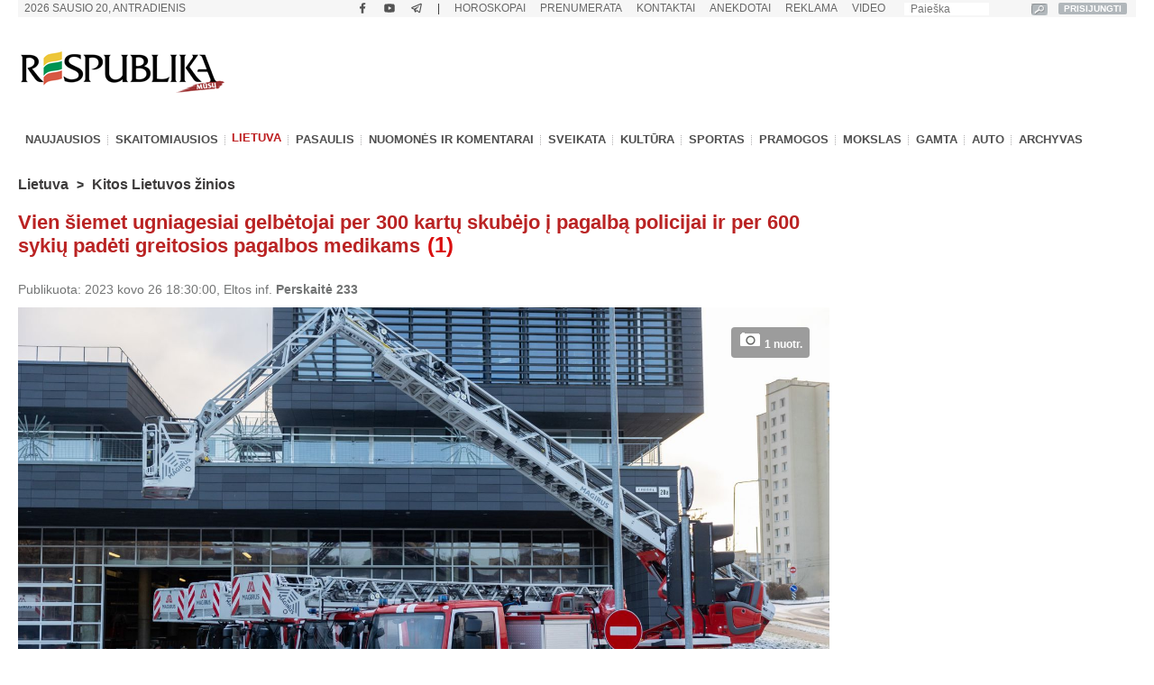

--- FILE ---
content_type: text/html; charset=UTF-8
request_url: https://www.respublika.lt/lt/naujienos/lietuva/kitos_lietuvos_zinios/vien-siemet-ugniagesiai-gelbetojai-per-300-kartu-skubejo-i-pagalba-policijai-ir-per-600-sykiu-padeti-greitosios-pagalbos-medikams
body_size: 40906
content:
<!DOCTYPE html>
<html lang="lt" prefix="og: http://ogp.me/ns#">
<head>
  <meta charset="utf-8" />
  <meta http-equiv="Content-Language" content="lt" />  
  <meta name="viewport" content="width=device-width, height=device-height, initial-scale=1, maximum-scale=1, user-scalable=no" />
  <meta name="MobileOptimized" content="320" />
  <meta name="HandheldFriendly" content="true" />
  <meta name="theme-color" content="#ffffff">
  <meta name="msapplication-navbutton-color" content="#ffffff">
  <meta name="apple-touch-fullscreen" content="yes" />
  <meta name="apple-mobile-web-app-capable" content="yes">
  <meta name="apple-mobile-web-app-title" content="Respublika">
  <meta name="apple-mobile-web-app-status-bar-style" content="default">
  <link rel="manifest" href="/manifest.json">
  <base href="/" />
  <link rel="shortcut icon" href="/favicon.ico">
  <link rel="apple-touch-icon" sizes="180x180" href="/favicon-apple-180x180.png">
  <link rel="icon" type="image/png" sizes="16x16" href="/favicon-16x16.png">
  <link rel="icon" type="image/png" sizes="32x32" href="/favicon-32x32.png">
  <link rel="icon" type="image/png" sizes="96x96" href="/favicon-96x96.png">
  <link rel="icon" type="image/png" sizes="192x192" href="/favicon-192x192.png">
  <meta name="google-site-verification" content="1phldfAGsHntZUVhDIMYvxEs9dHIlF23lghWURlzSOM" />
  <meta name="facebook-domain-verification" content="gdhol4jsm42jir89daukumguf4e9mi" />

  <!-- DBlock -->
  <script data-sdk="l/1.1.11" data-cfasync="false" nowprocket src="https://html-load.com/loader.min.js" charset="UTF-8"></script>
  <script nowprocket>(function(){function t(o,e){const r=n();return(t=function(t,n){return r[t-=343]})(o,e)}function n(){const t=["Fallback Failed","8IHyccf","type","width","1638879fZxFNQ","hostname","as_","split","host","title","39yEWlvj","length","https://error-report.com/report","getComputedStyle","onLine","Failed to load script: ","2532887ypOnkL","url","querySelector","data","src","&domain=","recovery","location","20JZplBM","1331694xUymPG","as_modal_loaded","loader_light","outerHTML","message","iframe","Script not found","addEventListener","charCodeAt","width: 100vw; height: 100vh; z-index: 2147483647; position: fixed; left: 0; top: 0;","text","style","href","querySelectorAll","3424505FPPPYR","2186052KDLnQm","height","&error=","POST","createElement","currentScript","write","reload","Cannot find currentScript","setAttribute","&url=","https://","connection","getBoundingClientRect","script","attributes","removeEventListener","8bGOcXx",'/loader.min.js"]',"_fa_","https://report.error-report.com/modal?eventId=","append","38723dzVmzx","searchParams","value","as_index","1029225vfzTuN","display","forEach","remove","contains",'script[src*="//',"appendChild","localStorage","link,style","documentElement","/loader.min.js","concat","toString","map","6XsUvwA","last_bfa_at","VGhlcmUgd2FzIGEgcHJvYmxlbSBsb2FkaW5nIHRoZSBwYWdlLiBQbGVhc2UgY2xpY2sgT0sgdG8gbGVhcm4gbW9yZS4=","textContent","error","close-error-report","now","setItem","btoa","https://report.error-report.com/modal?eventId=&error=Vml0YWwgQVBJIGJsb2NrZWQ%3D&domain=","none","rtt","loader-check","name","https://report.error-report.com/modal?eventId=&error=","6DmVyRR","from","check"];return(n=function(){return t})()}(function(){const o=t,e=n();for(;;)try{if(579828===parseInt(o(362))/1*(parseInt(o(395))/2)+-parseInt(o(366))/3*(-parseInt(o(399))/4)+-parseInt(o(437))/5*(parseInt(o(380))/6)+-parseInt(o(414))/7*(-parseInt(o(357))/8)+-parseInt(o(423))/9+-parseInt(o(422))/10*(parseInt(o(402))/11)+parseInt(o(438))/12*(parseInt(o(408))/13))break;e.push(e.shift())}catch(t){e.push(e.shift())}})(),(()=>{"use strict";const n=t,o=n=>{const o=t;let e=0;for(let t=0,r=n[o(409)];t<r;t++)e=(e<<5)-e+n[o(431)](t),e|=0;return e},e=class{static[n(397)](){const t=n;var e,r;let c=arguments[t(409)]>0&&void 0!==arguments[0]?arguments[0]:t(420),a=!(arguments[t(409)]>1&&void 0!==arguments[1])||arguments[1];const i=Date[t(386)](),s=i-i%864e5,d=s-864e5,l=s+864e5,u=t(404)+o(c+"_"+s),w=t(404)+o(c+"_"+d),m=t(404)+o(c+"_"+l);return u!==w&&u!==m&&w!==m&&!(null!==(e=null!==(r=window[u])&&void 0!==r?r:window[w])&&void 0!==e?e:window[m])&&(a&&(window[u]=!0,window[w]=!0,window[m]=!0),!0)}};function r(o,e){const r=n;try{window[r(373)][r(387)](window[r(421)][r(406)]+r(359)+btoa(r(381)),Date[r(386)]()[r(378)]())}catch(t){}try{!async function(n,o){const e=r;try{if(await async function(){const n=t;try{if(await async function(){const n=t;if(!navigator[n(412)])return!0;try{await fetch(location[n(435)])}catch(t){return!0}return!1}())return!0;try{if(navigator[n(352)][n(391)]>1e3)return!0}catch(t){}return!1}catch(t){return!1}}())return;const r=await async function(n){const o=t;try{const t=new URL(o(410));t[o(363)][o(361)](o(400),o(425)),t[o(363)][o(361)](o(407),""),t[o(363)][o(361)](o(427),n),t[o(363)][o(361)](o(415),location[o(435)]);const e=await fetch(t[o(435)],{method:o(343)});return await e[o(433)]()}catch(t){return o(384)}}(n);document[e(436)](e(374))[e(368)]((t=>{const n=e;t[n(369)](),t[n(383)]=""}));let a=!1;window[e(430)](e(427),(t=>{const n=e;n(424)===t[n(417)]&&(a=!0)}));const i=document[e(344)](e(428));i[e(418)]=e(360)[e(377)](r,e(440))[e(377)](btoa(n),e(419))[e(377)](o,e(350))[e(377)](btoa(location[e(435)])),i[e(349)](e(434),e(432)),document[e(375)][e(372)](i);const s=t=>{const n=e;n(385)===t[n(417)]&&(i[n(369)](),window[n(356)](n(427),s))};window[e(430)](e(427),s);const d=()=>{const t=e,n=i[t(353)]();return t(390)!==window[t(411)](i)[t(367)]&&0!==n[t(401)]&&0!==n[t(439)]};let l=!1;const u=setInterval((()=>{if(!document[e(370)](i))return clearInterval(u);d()||l||(clearInterval(u),l=!0,c(n,o))}),1e3);setTimeout((()=>{a||l||(l=!0,c(n,o))}),3e3)}catch(t){c(n,o)}}(o,e)}catch(t){c(o,e)}}function c(t,o){const e=n;try{const n=atob(e(382));!1!==confirm(n)?location[e(435)]=e(394)[e(377)](btoa(t),e(419))[e(377)](o,e(350))[e(377)](btoa(location[e(435)])):location[e(347)]()}catch(t){location[e(435)]=e(389)[e(377)](o)}}(()=>{const t=n,o=n=>t(413)[t(377)](n);let c="";try{var a,i;null===(a=document[t(345)])||void 0===a||a[t(369)]();const n=null!==(i=function(){const n=t,o=n(365)+window[n(388)](window[n(421)][n(403)]);return window[o]}())&&void 0!==i?i:0;if(!e[t(397)](t(392),!1))return;const s="html-load.com,fb.html-load.com,content-loader.com,fb.content-loader.com"[t(405)](",");c=s[0];const d=document[t(416)](t(371)[t(377)](s[n],t(358)));if(!d)throw new Error(t(429));const l=Array[t(396)](d[t(355)])[t(379)]((n=>({name:n[t(393)],value:n[t(364)]})));if(n+1<s[t(409)])return function(n,o){const e=t,r=e(365)+window[e(388)](window[e(421)][e(403)]);window[r]=o}(0,n+1),void function(n,o){const e=t;var r;const c=document[e(344)](e(354));o[e(368)]((t=>{const n=e;let{name:o,value:r}=t;return c[n(349)](o,r)})),c[e(349)](e(418),e(351)[e(377)](n,e(376))),document[e(346)](c[e(426)]);const a=null===(r=document[e(345)])||void 0===r?void 0:r[e(426)];if(!a)throw new Error(e(348));document[e(346)](a)}(s[n+1],l);r(o(t(398)),c)}catch(n){try{n=n[t(378)]()}catch(t){}r(o(n),c)}})()})();})();</script>

  <!-- Google tag (gtag.js) -->
  <script async src="https://www.googletagmanager.com/gtag/js?id=G-Z992EECCED"></script>
  <script>
  window.dataLayer = window.dataLayer || [];
  function gtag(){dataLayer.push(arguments);}
  gtag('js', new Date());
  gtag('config', 'G-Z992EECCED');
  </script>

    <!-- Webpushr LT -->
  <script>
  document.addEventListener('DOMContentLoaded', function () {
  (function(w,d, s, id) {if(typeof(w.webpushr)!=='undefined') return;w.webpushr=w.webpushr||function(){(w.webpushr.q=w.webpushr.q||[]).push(arguments)};var js, fjs = d.getElementsByTagName(s)[0];js = d.createElement(s); js.id = id;js.async=1;js.src = "https://cdn.webpushr.com/app.min.js";
  fjs.parentNode.appendChild(js);}(window,document, 'script', 'webpushr-jssdk'));
  webpushr('setup',{'key':'BEs-fAkIEN9VvX4Z8VxsROuSJlP6KBQ98h5BlCRq1ZJSsl08jGggT56e8Dw5FBfLlqoy-zBzy7yM729NwwrCWWU' });
  });
  </script>
  <!-- /Webpushr -->  
  <!-- Metadata -->
    <meta name="robots" content="index, noarchive, max-image-preview:large" />
    <title>Vien šiemet ugniagesiai gelbėtojai per 300 kartų skubėjo į pagalbą policijai ir per 600 sykių padėti greitosios pagalbos medikams - Respublika.lt - Naujienų ir žinių portalas</title>
  <meta name="description" content="Priešgaisrinės apsaugos ir gelbėjimo departamento (PAGD) duomenimis, šiemet ugniagesiai gelbėtojai per 300 kartų skubėjo">
  <meta name="keywords" content="Priešgaisrinės, Apsaugos, Gelbėjimo, Departamentas, PAGD" />
    <link rel="canonical" href="https://www.respublika.lt/lt/naujienos/lietuva/kitos_lietuvos_zinios/vien-siemet-ugniagesiai-gelbetojai-per-300-kartu-skubejo-i-pagalba-policijai-ir-per-600-sykiu-padeti-greitosios-pagalbos-medikams/" />
  <link rel="amphtml" href="https://www.respublika.lt/lt/naujienos/lietuva/kitos_lietuvos_zinios/vien-siemet-ugniagesiai-gelbetojai-per-300-kartu-skubejo-i-pagalba-policijai-ir-per-600-sykiu-padeti-greitosios-pagalbos-medikams/?amp.1">
    <!-- <meta property="fb:app_id" content="567121190769958" /> -->
  <meta property="og:site_name" content="Respublika" />
  <meta property="og:type" content="article" />
  <meta property="og:url" content="https://www.respublika.lt/lt/naujienos/lietuva/kitos_lietuvos_zinios/vien-siemet-ugniagesiai-gelbetojai-per-300-kartu-skubejo-i-pagalba-policijai-ir-per-600-sykiu-padeti-greitosios-pagalbos-medikams/" />
  <meta property="og:title" content="Vien šiemet ugniagesiai gelbėtojai per 300 kartų skubėjo į pagalbą policijai ir per 600 sykių padėti greitosios pagalbos medikams" />
  <meta property="og:description" content="Priešgaisrinės apsaugos ir gelbėjimo departamento (PAGD) duomenimis, šiemet ugniagesiai gelbėtojai per 300 kartų skubėjo" />
      
  <meta property="og:image" content="https://www.respublika.lt/uploads/img/catalog/1/photo_for_opengraph_1_45984201.jpg" />
  <meta property="og:image:type" content="image/jpeg" />
  <meta property="og:image:width" content="1200" />
  <meta property="og:image:height" content="630" />
    <meta property="og:updated_time" content="2023-03-26T18:30:00+0300" />
  <meta property="article:tag" content="Priešgaisrinės" />
<meta property="article:tag" content="Apsaugos" />
<meta property="article:tag" content="Gelbėjimo" />
<meta property="article:tag" content="Departamentas" />
<meta property="article:tag" content="PAGD" />
  <meta property="article:published_time" content="2023-03-26T18:30:00+0300" />
  <meta property="article:modified_time" content="2023-03-26T18:30:00+0300" />
  <meta name="twitter:card" content="summary_large_image" />
  <meta name="twitter:description" content="Priešgaisrinės apsaugos ir gelbėjimo departamento (PAGD) duomenimis, šiemet ugniagesiai gelbėtojai per 300 kartų skubėjo" />
  <meta name="twitter:title" content="Vien šiemet ugniagesiai gelbėtojai per 300 kartų skubėjo į pagalbą policijai ir per 600 sykių padėti greitosios pagalbos medikams" />
  <meta name="twitter:image" content="https://www.respublika.lt/uploads/img/catalog/1/photo_for_homepage_1_61283406.jpg" />

<script type="application/ld+json">{
"@context": "https://schema.org",
"@graph": [
{
"@type": "NewsArticle",
"headline": "Vien \u0161iemet ugniagesiai gelb\u0117tojai per 300 kart\u0173 skub\u0117jo \u012f pagalb\u0105 policijai ir per 600 syki\u0173 pad\u0117ti greitosio",
"name": "Vien \u0161iemet ugniagesiai gelb\u0117tojai per 300 kart\u0173 skub\u0117jo \u012f pagalb\u0105 policijai ir per 600 syki\u0173 pad\u0117ti greitosio",
"about": ["Prie\u0161gaisrin\u0117s","Apsaugos","Gelb\u0117jimo","Departamentas","PAGD"],
"description": "Prie\u0161gaisrin\u0117s apsaugos ir gelb\u0117jimo departamento (PAGD) duomenimis, \u0161iemet ugniagesiai gelb\u0117tojai per 300 kart\u0173 skub\u0117jo",
"image": {
"@type": "ImageObject",
"representativeOfPage": "True",
"url": "https://www.respublika.lt/uploads/img/catalog/1/photo_for_opengraph_1_45984201.jpg",
"height": "630"
},
"datePublished": "2023-03-26T18:30:00+0300",
"dateModified": "2023-03-26T18:30:00+0300",
"isAccessibleForFree": "True",
"author": {
"@type": "NewsMediaOrganization",
"name": "Respublika",
"url": "https://www.respublika.lt",
"sameAs": [
"https://www.facebook.com/respublika.lt"
],
"logo": {
"@type": "ImageObject",
"representativeOfPage": "False",
"url": "https://www.respublika.lt/images/re_logo_metadata.png",
"width": "746",
"height": "233"
}
},
"publisher": {
"@type": "NewsMediaOrganization",
"@id": "https://www.respublika.lt",
"name": "Respublika",
"url": "https://www.respublika.lt",
"sameAs": [
"https://www.facebook.com/respublika.lt"
],
"logo": {
"@type": "ImageObject",
"representativeOfPage": "False",
"url": "https://www.respublika.lt/images/re_logo_metadata.png",
"width": "746",
"height": "233"
}
},
"mainEntityOfPage": "https://www.respublika.lt/lt/naujienos/lietuva/kitos_lietuvos_zinios/vien-siemet-ugniagesiai-gelbetojai-per-300-kartu-skubejo-i-pagalba-policijai-ir-per-600-sykiu-padeti-greitosios-pagalbos-medikams/"
}
]
}</script>

  <!-- /Metadata -->



  <!-- CMP -->
  <script src="/scripts/cmp.js??253" async></script>

  <!-- Quantcast -->
  <!-- <script src="/scripts/quantcast.js?253" async></script> -->

  <!-- Google Ads -->
  <script async="async" src="https://www.googletagservices.com/tag/js/gpt.js"></script>
  <script>
  window.googletag = window.googletag || {cmd: []};
  googletag.cmd.push(function () {
    //if(window.innerWidth >= 1024) {
    //}
    //else {
    //	googletag.defineSlot('/147246189,21919902643/respublika.lt_320x100_sticky_bottom', [[320, 100], [320, 50]],'respublika_lt_320x100_sticky_bottom').addService(googletag.pubads());
    //}
    googletag.pubads().disableInitialLoad();
    googletag.pubads().enableSingleRequest();
    googletag.pubads().collapseEmptyDivs();
	googletag.pubads().setTargeting('category', ["politics", "national_news"]).setTargeting('audience_interest', ["politics", "national_news"]);
    googletag.enableServices();
  });
  </script>

  <!-- Setupad -->
  <script src="https://stpd.cloud/saas/6075" async></script>
  <script src="https://stpd.cloud/assets/libraries/inview.min.js?253"></script>
  <script>
  if (window.innerWidth >= 320 && window.innerWidth < 1024){
    window.googletag = window.googletag || {cmd: []}; googletag.cmd.push(function () {
	googletag.pubads().addEventListener("slotOnload", (event) => {
    	    const slot = event.slot;
            if(slot.getAdUnitPath() === '/147246189,21919902643/respublika.lt_interstitial') {
              document.getElementById(slot.getSlotElementId()).getElementsByTagName('iframe')[0].style.maxWidth = '100vw';
            }
        });
    });
    window.googletag = window.googletag || {cmd: []};
    googletag.cmd.push(function() {
	var interstitialSlot = googletag.defineOutOfPageSlot('/147246189,21919902643/respublika.lt_interstitial', googletag.enums.OutOfPageFormat.INTERSTITIAL);
        if (interstitialSlot) interstitialSlot.addService(googletag.pubads());
    	    googletag.pubads().enableSingleRequest();
		    googletag.pubads().setTargeting('category', ["politics", "national_news"]).setTargeting('audience_interest', ["politics", "national_news"]);
	    	googletag.enableServices();
            googletag.display(interstitialSlot);
        });
    }
  </script>
  <!-- End Google Ads -->

    
  <!-- Mediaelement -->
  <link rel="stylesheet" type="text/css" href="/libraries/mediaelement/mediaelementplayer.css?253" />
  <link rel="stylesheet" type="text/css" href="/libraries/mediaelement/plugins/quality/fix/quality.min.css?253" />
  <!-- End of Mediaelement -->

  <!-- $pages.itemicon.catalog1 -->
  <link rel="stylesheet" type="text/css" href="/styles/swiper.css?253" />
  <link rel="stylesheet" type="text/css" href="/styles/swiper_custom.css?253" />
  <link rel="stylesheet" type="text/css" href="/styles/style_mobilemenu.css?253" />
  <link rel="stylesheet" type="text/css" href="/styles/style.css?253" />
  <link rel="stylesheet" type="text/css" href="/styles/custom.css?253" />
  <link rel="stylesheet" type="text/css" href="/styles/video-js.css?253" />
  <link rel="stylesheet" type="text/css" href="/styles/style_mobile.css?253" />
    <script>
  
  //if (window.innerWidth > 1080) {
    var head = document.getElementsByTagName('head')[0];
    var s = document.createElement("script");
    s.type = "text/javascript";
    s.src = "/scripts/popup.js?253";
    head.appendChild(s);
   //}
  
  </script>
  <script type="text/javascript" src="/scripts/jquery-1.11.0.min.js?253"></script>
  <script>
  
  if (window.innerWidth > 1080) {
    var head = document.getElementsByTagName('head')[0];
    var s = document.createElement("script");
    s.type = "text/javascript";
    s.src = "/scripts/jquery-ui-1.10.4.custom.min.js?253";
    head.appendChild(s);
   }
  
  </script>
  
  <!-- <script type="text/javascript" src="/scripts/vertiscroll.min.js?253"></script> -->
  
  <script type="text/javascript" src="/scripts/functions.js?253"></script>
  <script>
  
  if (window.innerWidth > 1080) {
    var head = document.getElementsByTagName('head')[0];
    var s = document.createElement("script");
    s.type = "text/javascript";
    s.src = "/scripts/swfobject.js?253";
    head.appendChild(s);
   }
  
  </script>
  
  
  <script>
  
  if (window.innerWidth > 1080) {
    var head = document.getElementsByTagName('head')[0];
    var s = document.createElement("script");
    s.type = "text/javascript";
    s.src = "/scripts/jquery.sticky-kit.min.js?253";
    head.appendChild(s);
   }
  
  </script>

  <!-- <script src="/scripts/jquery.sticky-kit.min.js?253"></script> -->
  <script src="/scripts/jquery.lazy.min.js?253"></script>
  <!-- <script src="/scripts/jquery.lazy.iframe.js?253"></script> -->
  <script src="/scripts/jquery.lazy.ajax.js?253"></script>
  <script type="text/javascript">
  var $jQuery_1_10_1 = jQuery.noConflict(false);
  </script>
  
  <script src="/scripts/swiper.min.js?253"></script>
  
          
  <script defer src="/scripts/device-uuid.js?253" type="text/javascript"></script>
  <script src="https://cdn.browsiprod.com/bootstrap/bootstrap.js" id="browsi-tag" data-pubKey="setupad" data-siteKey="respublika" async></script>

  <!-- Ad blockers -->
  <!-- <script src="https://btloader.com/tag?o=5646025299591168&domain=respublika.lt&upapi=true" async></script> -->
  
  <!-- <script id="optimera-ops" src="https://d15kdpgjg3unno.cloudfront.net/oPS.js?cid=65" data-cid="65"></script> -->  

  <!-- onnetwork -->
  <script type="text/javascript" src="https://video.onnetwork.tv/embed.php?sid=MW9vLFN4ZSww&o=1" async></script>
  <script type="text/javascript" src="https://video.onnetwork.tv/widget/widget_scrolllist.php?widget=640&cId=onnetwork_container" async></script>

  <!-- viads -->
  <script type="text/javascript" src="https://player.viads.com/tag/load-112051.js" async charset="UTF-8"></script>

  <!-- K-WORDS -->
  <script data-kwords-site-id="538a5e11-a845-44cc-8f52-ee9a924e4336" src="https://sdk.k-words.io/script.js"></script>
  
</head>
<body>

<!-- mobile menu -->
<div id="menu_mobile" class="menu_mobile" data-nosnippet>
<div class="menu_mobile_button_logo_container">
    <div class="menu_mobile_button_container"><img width="21" height="17" onclick="menu_mobile_open()" class="menu_mobile_button" src="images/menu_mobile_2.png" alt="MENIU" /></div>
    <div style="float: left; width: 55%;"><a href="//www.respublika.lt"><img style="overflow: hidden;" width="132" height="24" class="menu_mobile_logo" src="images/logo_mobile.gif" alt="RESPUBLIKA" /></a></div>
</div>
<div class="menu_mobile_icon_container">
    <div style="float:right;" width="115.25" height="52">
    <!-- <a href="https://prenumerata.respublika.lt/view/login?redirect=portal" style="margin-right: 10px;"><img id="mobile_horo_button" height="49" width="49" style="width: auto; height: 35px; padding: 7px;" src="images/newsuser.jpg" alt="" /></a> -->
    <a href="/lt/naujienos/pramogos/horoskopai" style="margin-right: 10px;"><img id="mobile_horo_button" height="49" width="49" style="width: auto; height: 35px; padding: 7px;" src="images/horoskopas_s10.jpg" alt="Horo" /></a>
    
    <a href="/lt/vienu_sakiniu" style="margin-right: 10px;"><img width="42.91" height="49" style="width: auto; height: 35px; padding: 7px;" src="images/vienu.gif" alt="1Sakiniu" /></a>
    </div>
</div>
<div id="menu_mobile_nav" class="menu_mobile_overlay">
     <div style="float:left;"><span class="menu_mobile_close" onclick="menu_mobile_close()">&times;</span></div>
     <div style="float:right;"><a href="/lt/paieska" style="padding: 4px 10px 4px 10px;"><img src="images/paieska.png" width="36" height="36" style="width: 36px;" alt="" /></a></div>
     <!-- <div style="float:right; width: 100%; padding-bottom: 5%;"><div><div style="text-align: center;"><a href="//www.respublika.lt" style="display:inline; padding:5%; font-size: 200%;">LT</a> | <a href="//ru.respublika.lt" style="display:inline; padding: 5%; font-size: 200%; color:#676767;">RU <span style="text-transform: lowercase;color:red; padding-left: 2px;">naujiena!</span></a></div></div></div> -->
         <div class="menu_mobile_overlay_content" style="float: left;">
        <!-- <ul style="list-style: none;"> -->
	<div id="mobile_menu_login_button">
            <ul style="list-style: none; padding-inline-start: 0px;"> 
            <li>
        	<a href="https://prenumerata.respublika.lt/view/login?redirect=portal" style="font-weight: bold;">PRISIJUNGTI</a>
            </li>
            </ul>
         </div>
         <div id="mobile_menu_profile_button" style="display: none;">
            <ul style="list-style: none; padding-inline-start: 0px;"> 
            <li>
        	<a href="https://prenumerata.respublika.lt/view/myorders" target="_blank" style="font-weight: bold;">MANO PASKYRA</a>
            </li>
            </ul>
         </div>
         <div id="mobile_menu_logout_button" style="display: none;">
            <ul style="list-style: none; padding-inline-start: 0px;"> 
            <li>
        	<a href="https://prenumerata.respublika.lt/?logout=1&redirect=portal" style="color: red; font-weight: bold;">ATSIJUNGTI</a>
            </li>
            </ul>
         </div>

	<div style="border-bottom:3px solid #dfdfdf; margin: 4% 0 4% 0;"></div>
	
         <div>
            <ul style="list-style: none; padding-inline-start: 0px;"> 
            <li>
        	<!-- <a href="https://prenumerata.respublika.lt/view/item?id=27" style="color: red; font-weight: bold;">PORTALO PRENUMERATA</a> -->
            </li>
            </ul>
         </div>

         <div>
            <ul style="list-style: none; padding-inline-start: 0px;"> 
            <li>
        	<a href="/lt/prenumerata/" style="font-weight: bold;">LAIKRAŠČIŲ PRENUMERATA</a>
            </li>
            </ul>
         </div>

	<div style="border-bottom:3px solid #dfdfdf; margin: 4% 0 4% 0;"></div>

         <div>
            <ul style="list-style: none; padding-inline-start: 0px;"> 
            <li>
        	<a class="menu_mobile_link" href="/lt/naujienos/pramogos/horoskopai">HOROSKOPAI</a>
            </li>
            </ul>
         </div>
         <div style="border-bottom:3px solid #dfdfdf; margin: 4% 0 4% 0;"></div>         


         <div>
            <ul style="list-style: none; padding-inline-start: 0px;"> 
            <li>
        	<a class="menu_mobile_link" href="/">PAGRINDINIS</a>
            </li>
            </ul>
         </div>
         <div style="border-bottom:3px solid #dfdfdf; margin: 4% 0 4% 0;"></div>         
         
         
         <div>
            <ul style="list-style: none; padding-inline-start: 0px;"> 
            <li>
        	<a class="menu_mobile_link" href="/lt/naujienos">NAUJAUSIOS</a>
            </li>
            </ul>
         </div>
         <div>
            <ul style="list-style: none; padding-inline-start: 0px;"> 
            <li>
        	<a class="menu_mobile_link" href="/lt/naujienos/skaitomiausios">SKAITOMIAUSIOS</a>
            </li>
            </ul>
         </div>
                 <div>
            <ul style="list-style: none; padding-inline-start: 0px;"> 
            <li>
        	<a class="menu_mobile_link" href="/lt/naujienos/rekomenduojamos">REKOMENDUOJAMOS</a>
            </li>
            </ul>
         </div>
                 <div style="border-bottom:3px solid #dfdfdf; margin: 4% 0 4% 0;"></div>
                                                             
          <div id="menu_2_1_inactive_mobile"  style="display: none;" data-nosnippet>
            <ul style="list-style: none; padding-inline-start: 0px;"> 
            <li>
        	<a href="/lt/naujienos/lietuva/">LIETUVA</a>
            </li>
            </ul>
          </div>
                                   
          <div id="menu_2_13_inactive_mobile"   data-nosnippet>
            <ul style="list-style: none; padding-inline-start: 0px;"> 
            <li>
        	<a href="/lt/naujienos/pasaulis/">PASAULIS</a>
            </li>
            </ul>
          </div>
                                   
          <div id="menu_2_74458_inactive_mobile"   data-nosnippet>
            <ul style="list-style: none; padding-inline-start: 0px;"> 
            <li>
        	<a href="/lt/naujienos/nuomones_ir_komentarai/">NUOMONĖS IR KOMENTARAI</a>
            </li>
            </ul>
          </div>
                                   
          <div id="menu_2_86441303_inactive_mobile"   data-nosnippet>
            <ul style="list-style: none; padding-inline-start: 0px;"> 
            <li>
        	<a href="/lt/naujienos/sveikata/">SVEIKATA</a>
            </li>
            </ul>
          </div>
                                   
          <div id="menu_2_7298_inactive_mobile"   data-nosnippet>
            <ul style="list-style: none; padding-inline-start: 0px;"> 
            <li>
        	<a href="/lt/naujienos/kultura/">KULTŪRA</a>
            </li>
            </ul>
          </div>
                                   
          <div id="menu_2_17_inactive_mobile"   data-nosnippet>
            <ul style="list-style: none; padding-inline-start: 0px;"> 
            <li>
        	<a href="/lt/naujienos/sportas/">SPORTAS</a>
            </li>
            </ul>
          </div>
                                   
          <div id="menu_2_21_inactive_mobile"   data-nosnippet>
            <ul style="list-style: none; padding-inline-start: 0px;"> 
            <li>
        	<a href="/lt/naujienos/pramogos/">PRAMOGOS</a>
            </li>
            </ul>
          </div>
                                   
          <div id="menu_2_161530_inactive_mobile"   data-nosnippet>
            <ul style="list-style: none; padding-inline-start: 0px;"> 
            <li>
        	<a href="/lt/naujienos/mokslas/">MOKSLAS</a>
            </li>
            </ul>
          </div>
                                   
          <div id="menu_2_87228272_inactive_mobile"   data-nosnippet>
            <ul style="list-style: none; padding-inline-start: 0px;"> 
            <li>
        	<a href="/lt/naujienos/gamta/">GAMTA</a>
            </li>
            </ul>
          </div>
                                   
          <div id="menu_2_86441301_inactive_mobile"   data-nosnippet>
            <ul style="list-style: none; padding-inline-start: 0px;"> 
            <li>
        	<a href="/lt/naujienos/auto/">AUTO</a>
            </li>
            </ul>
          </div>
                                          
        <div style="border-bottom:3px solid #dfdfdf; margin: 4% 0 4% 0;"></div>
        <div>
            <ul style="list-style: none; padding-inline-start: 0px;"> 
            <li>
        	<a href="/lt/anekdotai/">ANEKDOTAI</a>
            </li>
            </ul>
         </div>
         
         <div>
            <ul style="list-style: none; padding-inline-start: 0px;"> 
            <li>
        	<!-- <a href="/lt/horoscopes/">HOROSKOPAI</a> -->
        	<a href="/lt/naujienos/pramogos/horoskopai/">HOROSKOPAI</a>
            </li>
            </ul>
         </div>
         
         <div>
            <ul style="list-style: none; padding-inline-start: 0px;"> 
            <li>
        	<!-- <a href="/lt/horoscopes/">HOROSKOPAI</a> -->
        	<a href="/lt/naujienos/pramogos/receptai/">RECEPTAI</a>
            </li>
            </ul>
         </div>

	<div style="border-bottom:3px solid #dfdfdf; margin: 4% 0 4% 0;"></div>
         <div>
            <ul style="list-style: none; padding-inline-start: 0px;"> 
            <li>
        	<a href="/lt/video/respublikalt_video/">VIDEO</a>
            </li>
            </ul>
         </div>
        
	<div style="border-bottom:3px solid #dfdfdf; margin: 4% 0 4% 0;"></div>


        <div>
            <ul style="list-style: none; padding-inline-start: 0px;"> 
            <li>
        	<a href="/lt/paieska/?key=&amp;local=true">ARCHYVAS</a>
            </li>
            </ul>
         </div>
         
	<div style="border-bottom:3px solid #dfdfdf; margin: 4% 0 4% 0;"></div>
         
         <div>
            <ul style="list-style: none; padding-inline-start: 0px;"> 
            <li>
        	<a href="/lt/reklama/">REKLAMA</a>
            </li>
            </ul>
         </div>
	 <div>
            <ul style="list-style: none; padding-inline-start: 0px;"> 
            <li>
        	<a href="/lt/kontaktai/">KONTAKTAI</a>
            </li>
            </ul>
         </div>
         
        <!-- </ul> -->
       </div>
   </div>
</div>
<!-- /mobile menu -->
  <div class="main_top_banner_mobile_container" style="margin-top: 12% !important;" data-nosnippet>
    <!-- respublika.lt_320x100_mobile_top -->
    <!-- <div id="respublika.lt_320x100_mobile_top" class="lazy-banner-mobile" data-loader="ajax" data-src="ajax.php?bannergpt=40"></div> -->
  </div>
  <div id="main_block">
<!--        <div id="cookies_bar" class="menu_block" style="background:#f0f0f0;height:43px; display:none;"> -->
<!--            <div style="width: 100%; margin: auto;"> -->
<!--                <div style="float:left; width:89%"> -->
<!--                    <p style="padding-left:30px; margin-top:5px; margin-bottom:8px; color:grey;">Informuojame, kad šioje svetainėje naudojami slapukai (angl. cookies). Sutikdami, paspauskite mygtuką SUTINKU naršykite toliau. Savo duotą sutikimą bet kada galėsite atšaukti pakeisdami savo interneto naršyklės nustatymus ir ištrindami įrašytus slapukus. <a href="/lt/asmens-duomenu-tvarkymo-politika/" style="color:#B73537"><b>Asmens duomenų tvarkymo politika</b></a>.</p> -->
<!--                </div> -->
<!--	        <div style="float:right; width:10%;"> -->
<!--                    <a class="cookies_button" onclick="acceptCookies();">SUTINKU</a> -->
<!--                </div> -->
<!--            </div> -->
<!--        </div> -->
<!--        <script type="text/javascript"> -->
	
<!--	    jQuery(document).ready(function(){ -->
<!--		if (!getCookie('cookies_accepted')){ -->
<!--		    document.getElementById("cookies_bar").style.display = ""; -->
<!--		} -->
<!--            }); -->
	
<!--	</script> -->
      <div class="menu_block" style="background:#f6f6f6;height:19px;" data-nosnippet>
      <div id="date_block">
          <form name="searchas" style="margin: 0pt; padding: 0pt;" action="/lt/paieska/">
            <table cellspacing="0" cellpadding="0">
              <tbody><tr>
                <td width="140"><input type="text" placeholder="Paieška" class="search_block" value="" name="key"/><input type="hidden" name="google" value="true"></td>
                <td width="25" style="height: 20px !important;"><input type="image" src="images/search_btn.gif" style="border: 0px; padding: 0px; margin: 3px; width: auto; height:13px;" alt="paieška" /></td>
		<td width="25"><a id="desktop_menu_login_button" href="https://prenumerata.respublika.lt/view/login?redirect=portal">PRISIJUNGTI</a><a id="desktop_menu_logout_button" href="https://prenumerata.respublika.lt/?logout=1&redirect=portal">ATSIJUNGTI</a></td>
              </tr>
            </tbody></table>
          </form>
        </div>
        <ul id="top_menu_1" style="padding: 0px 15px 0px 6px;">
        <li id="desktop_menu_profile_button"><a href="https://prenumerata.respublika.lt/view/myorders" target="_blank"><b>MANO PASKYRA</b></a></li>
        <li id="desktop_menu_profile_button_separator">|</li>
        <li><a href="https://www.facebook.com/respublika.lt" title="Facebook" target="_blank" class="menu_1"><img class="menu_1_social_svg" src="/images/facebook.svg" alt="Facebook" width="14" height="14" /></a></li>
                <li><a href="https://www.youtube.com/channel/UC0kOT3ekMCtthR8NImf-8pQ" title="Youtube" target="_blank" class="menu_1"><img class="menu_1_social_svg" src="/images/youtube.svg" alt="Youtube" width="14" height="14" /></a></li>
        <li><a href="https://t.me/respublikalt" title="Telegram" target="_blank" class="menu_1"><img class="menu_1_social_svg" src="/images/telegram.svg" alt="Telegram" width="14" height="14" /></a></li>
                <li>|</li>
        <!-- <li><a href="//www.respublika.lt" class="menu_1">LT</a></li> -->
        <!-- <li>|</li> -->
        <!-- <li><a href="//ru.respublika.lt" class="menu_1" style="font-weight: bold;">RU <span style="text-transform: lowercase;color: #e30444;">naujiena!</span></a></li> -->
        <!-- <li>|</li> -->
        <!-- <li><a href="/lt/horoscopes/" class="menu_1">Horoskopai</a></li> -->
        <li><a href="/lt/naujienos/pramogos/horoskopai" class="menu_1">Horoskopai</a></li>
                              <li><a href="/lt/prenumerata/" class="menu_1" >Prenumerata</a></li> 
                                        <li><a href="/lt/kontaktai/" class="menu_1" >Kontaktai</a></li> 
                                        <li><a href="/lt/anekdotai/" class="menu_1" >Anekdotai</a></li> 
                                        <li><a href="/lt/reklama/" class="menu_1" >Reklama</a></li> 
                                        <li><a href="/lt/video/" class="menu_1" >Video</a></li> 
                    
        </ul>
	<div style="padding:2px; text-transform:uppercase; font-size:12px; color:#676767; margin-left:5px;">2026 sausio 20, antradienis</div>
      </div>
    <div id="header_block" style="position:relative;z-index:2" data-nosnippet>
      <div class="logo_block" style="display: table;"><div style="display: table-cell; vertical-align: middle;"><a href="//www.respublika.lt" title="respublika.lt"><img src="images/logo3a.png" alt="respublika.lt" style="border:0; width:230px;" width="230" height="74" /></a></div>
</div>

      <!-- respublika.lt_728x90_top -->
      <div class="banner_top_block" style="position: relative; z-index: 2; " data-nosnippet>
      <div class="desktop_banner" style="padding: 0px !important;">
                  	        		<div id="respublika.lt_728x90_top"><script>
if (window.innerWidth >= 1024){
window.googletag = window.googletag || {cmd: []};
googletag.cmd.push(function() {
var slots = {};
slots['respublika.lt_728x90_top'] = googletag.defineSlot('/21919902643/respublika.lt_728x90_top', [[728, 90], [750, 100], [970, 90]], 'respublika.lt_728x90_top').addService(googletag.pubads());
googletag.display('respublika.lt_728x90_top');
window.googletag.pubads().refresh([slots['respublika.lt_728x90_top']])
});
}
</script></div>
                                   </div>
      </div>


          <input type="hidden" id="current_menu_3" value="0" />
            <ul id="top_menu_2" class="top_menu_2_first">
                
              <div id="menu_2_-2_active" style="display: none;" data-nosnippet>
            <li class="active_2">
              <ul>
                <li class="active_left_2"> </li>
                <li class="active_center_2">
                            	    <a href="/lt/naujienos/">Naujausios</a>
            	            	</li>
                <li class="active_right_2"> </li>
              </ul>
            </li>
          </div>
          <div id="menu_2_-2_inactive"   data-nosnippet>
            <li onmouseover="displayMenu3(-2);" >
                    	<a href="/lt/naujienos/">Naujausios</a>
                        </li>
          </div>
                    
              <div id="menu_2_36_active" style="display: none;" data-nosnippet>
            <li class="active_2">
              <ul>
                <li class="active_left_2"> </li>
                <li class="active_center_2">
                            	    <a href="lt/naujienos/skaitomiausios/,skaitomiausios.1">Skaitomiausios</a>
            	            	</li>
                <li class="active_right_2"> </li>
              </ul>
            </li>
          </div>
          <div id="menu_2_36_inactive"   data-nosnippet>
            <li onmouseover="displayMenu3(36);" >
                    	<a href="lt/naujienos/skaitomiausios/,skaitomiausios.1">Skaitomiausios</a>
                        </li>
          </div>
                    
              <div id="menu_2_1_active"  data-nosnippet>
            <li class="active_2">
              <ul>
                <li class="active_left_2"> </li>
                <li class="active_center_2">
                            	    <a href="/lt/naujienos/lietuva/">Lietuva</a>
            	            	</li>
                <li class="active_right_2"> </li>
              </ul>
            </li>
          </div>
          <div id="menu_2_1_inactive"  style="display: none;" data-nosnippet>
            <li onmouseover="displayMenu3(1);" >
                    	<a href="/lt/naujienos/lietuva/">Lietuva</a>
                        </li>
          </div>
                    
              <div id="menu_2_13_active" style="display: none;" data-nosnippet>
            <li class="active_2">
              <ul>
                <li class="active_left_2"> </li>
                <li class="active_center_2">
                            	    <a href="/lt/naujienos/pasaulis/">Pasaulis</a>
            	            	</li>
                <li class="active_right_2"> </li>
              </ul>
            </li>
          </div>
          <div id="menu_2_13_inactive"   data-nosnippet>
            <li onmouseover="displayMenu3(13);" >
                    	<a href="/lt/naujienos/pasaulis/">Pasaulis</a>
                        </li>
          </div>
                    
              <div id="menu_2_74458_active" style="display: none;" data-nosnippet>
            <li class="active_2">
              <ul>
                <li class="active_left_2"> </li>
                <li class="active_center_2">
                            	    <a href="/lt/naujienos/nuomones_ir_komentarai/">Nuomonės ir komentarai</a>
            	            	</li>
                <li class="active_right_2"> </li>
              </ul>
            </li>
          </div>
          <div id="menu_2_74458_inactive"   data-nosnippet>
            <li onmouseover="displayMenu3(74458);" >
                    	<a href="/lt/naujienos/nuomones_ir_komentarai/">Nuomonės ir komentarai</a>
                        </li>
          </div>
                    
              <div id="menu_2_86441303_active" style="display: none;" data-nosnippet>
            <li class="active_2">
              <ul>
                <li class="active_left_2"> </li>
                <li class="active_center_2">
                            	    <a href="/lt/naujienos/sveikata/">Sveikata</a>
            	            	</li>
                <li class="active_right_2"> </li>
              </ul>
            </li>
          </div>
          <div id="menu_2_86441303_inactive"   data-nosnippet>
            <li onmouseover="displayMenu3(86441303);" >
                    	<a href="/lt/naujienos/sveikata/">Sveikata</a>
                        </li>
          </div>
                    
              <div id="menu_2_7298_active" style="display: none;" data-nosnippet>
            <li class="active_2">
              <ul>
                <li class="active_left_2"> </li>
                <li class="active_center_2">
                            	    <a href="/lt/naujienos/kultura/">Kultūra</a>
            	            	</li>
                <li class="active_right_2"> </li>
              </ul>
            </li>
          </div>
          <div id="menu_2_7298_inactive"   data-nosnippet>
            <li onmouseover="displayMenu3(7298);" >
                    	<a href="/lt/naujienos/kultura/">Kultūra</a>
                        </li>
          </div>
                    
              <div id="menu_2_17_active" style="display: none;" data-nosnippet>
            <li class="active_2">
              <ul>
                <li class="active_left_2"> </li>
                <li class="active_center_2">
                            	    <a href="/lt/naujienos/sportas/">Sportas</a>
            	            	</li>
                <li class="active_right_2"> </li>
              </ul>
            </li>
          </div>
          <div id="menu_2_17_inactive"   data-nosnippet>
            <li onmouseover="displayMenu3(17);" >
                    	<a href="/lt/naujienos/sportas/">Sportas</a>
                        </li>
          </div>
                    
              <div id="menu_2_21_active" style="display: none;" data-nosnippet>
            <li class="active_2">
              <ul>
                <li class="active_left_2"> </li>
                <li class="active_center_2">
                            	    <a href="/lt/naujienos/pramogos/">Pramogos</a>
            	            	</li>
                <li class="active_right_2"> </li>
              </ul>
            </li>
          </div>
          <div id="menu_2_21_inactive"   data-nosnippet>
            <li onmouseover="displayMenu3(21);" >
                    	<a href="/lt/naujienos/pramogos/">Pramogos</a>
                        </li>
          </div>
                    
              <div id="menu_2_161530_active" style="display: none;" data-nosnippet>
            <li class="active_2">
              <ul>
                <li class="active_left_2"> </li>
                <li class="active_center_2">
                            	    <a href="/lt/naujienos/mokslas/">Mokslas</a>
            	            	</li>
                <li class="active_right_2"> </li>
              </ul>
            </li>
          </div>
          <div id="menu_2_161530_inactive"   data-nosnippet>
            <li onmouseover="displayMenu3(161530);" >
                    	<a href="/lt/naujienos/mokslas/">Mokslas</a>
                        </li>
          </div>
                    
              <div id="menu_2_87228272_active" style="display: none;" data-nosnippet>
            <li class="active_2">
              <ul>
                <li class="active_left_2"> </li>
                <li class="active_center_2">
                            	    <a href="/lt/naujienos/gamta/">Gamta</a>
            	            	</li>
                <li class="active_right_2"> </li>
              </ul>
            </li>
          </div>
          <div id="menu_2_87228272_inactive"   data-nosnippet>
            <li onmouseover="displayMenu3(87228272);" >
                    	<a href="/lt/naujienos/gamta/">Gamta</a>
                        </li>
          </div>
                    
              <div id="menu_2_86441301_active" style="display: none;" data-nosnippet>
            <li class="active_2">
              <ul>
                <li class="active_left_2"> </li>
                <li class="active_center_2">
                            	    <a href="/lt/naujienos/auto/">Auto</a>
            	            	</li>
                <li class="active_right_2"> </li>
              </ul>
            </li>
          </div>
          <div id="menu_2_86441301_inactive"   data-nosnippet>
            <li onmouseover="displayMenu3(86441301);" >
                    	<a href="/lt/naujienos/auto/">Auto</a>
                        </li>
          </div>
                    
              <div id="menu_2_-1_active" style="display: none;" data-nosnippet>
            <li class="active_2 last">
              <ul>
                <li class="active_left_2"> </li>
                <li class="active_center_2">
                            	    <a href="lt/naujienos/,archyvas.1">Archyvas</a>
            	            	</li>
                <li class="active_right_2"> </li>
              </ul>
            </li>
          </div>
          <div id="menu_2_-1_inactive"   data-nosnippet>
            <li class="last" onmouseover="displayMenu3(-1);" >
                    	<a href="lt/naujienos/,archyvas.1">Archyvas</a>
                        </li>
          </div>
                  </ul>
            
     
      
            
              <div id="menu_3_-2" style="display: none;">
            <div id="top_menu_2_expanded_block">
              <ul id="top_menu_2_expanded">
              </ul>
            </div>
        </div>
        
         
          <div id="menu_3_1" style="display: none;" data-nosnippet>
            <div id="top_menu_2_expanded_block">
              <ul id="top_menu_2_expanded">
                              <li><a style="font-size: 14px;" href="/lt/naujienos/lietuva/lietuvos_politika/">Lietuvos politika</a></li> 
                              <li class="sel"><a style="font-size: 14px;" href="/lt/naujienos/lietuva/kitos-lietuvos-zinios/">Kitos Lietuvos žinios</a></li> 
                              <li><a style="font-size: 14px;" href="/lt/naujienos/lietuva/verslas/">Verslas</a></li> 
                              <li><a style="font-size: 14px;" href="/lt/naujienos/lietuva/nusikaltimai_ir_nelaimes/">Nusikaltimai ir nelaimės</a></li> 
                              <li><a style="font-size: 14px;" href="/lt/naujienos/lietuva/ziniasklaida/">Žiniasklaida</a></li> 
                              <li><a style="font-size: 14px;" href="/lt/naujienos/lietuva/snoro_nacionalizavimo_kronika/">"Snoro" nacionalizavimo kronika</a></li> 
                            </ul>
            </div>
          </div>
         
          <div id="menu_3_13" style="display: none;" data-nosnippet>
            <div id="top_menu_2_expanded_block">
              <ul id="top_menu_2_expanded">
                              <li><a style="font-size: 14px;" href="/lt/naujienos/pasaulis/pasaulio_politika/">Pasaulio politika</a></li> 
                              <li><a style="font-size: 14px;" href="/lt/naujienos/pasaulis/kitos_pasaulio_naujienos/">Kitos pasaulio naujienos</a></li> 
                              <li><a style="font-size: 14px;" href="/lt/naujienos/pasaulis/nusikaltimai_ir_nelaimes/">Nusikaltimai ir nelaimės</a></li> 
                            </ul>
            </div>
          </div>
         
          <div id="menu_3_74458" style="display: none;" data-nosnippet>
            <div id="top_menu_2_expanded_block">
              <ul id="top_menu_2_expanded">
                              <li><a style="font-size: 14px;" href="/lt/naujienos/nuomones_ir_komentarai/vakaro-ziniu-redakcijos-skiltis/">„Vakaro žinių" redakcijos skiltis</a></li> 
                              <li><a style="font-size: 14px;" href="/lt/naujienos/nuomones_ir_komentarai/isklausyk-respublika/">Išklausyk, Respublika</a></li> 
                              <li><a style="font-size: 14px;" href="/lt/naujienos/nuomones_ir_komentarai/skaitytoju_laiskai/">Skaitytojų laiškai</a></li> 
                            </ul>
            </div>
          </div>
         
          <div id="menu_3_86441303" style="display: none;" data-nosnippet>
            <div id="top_menu_2_expanded_block">
              <ul id="top_menu_2_expanded">
                              <li><a style="font-size: 14px;" href="/lt/naujienos/sveikata/sveikata/">Sveikata</a></li> 
                            </ul>
            </div>
          </div>
         
          <div id="menu_3_7298" style="display: none;" data-nosnippet>
            <div id="top_menu_2_expanded_block">
              <ul id="top_menu_2_expanded">
                              <li><a style="font-size: 14px;" href="/lt/naujienos/kultura/interviu/">Interviu</a></li> 
                              <li><a style="font-size: 14px;" href="/lt/naujienos/kultura/kulturos_naujienos/">Kultūros naujienos</a></li> 
                              <li><a style="font-size: 14px;" href="/lt/naujienos/kultura/portretai/">Portretai</a></li> 
                            </ul>
            </div>
          </div>
         
          <div id="menu_3_17" style="display: none;" data-nosnippet>
            <div id="top_menu_2_expanded_block">
              <ul id="top_menu_2_expanded">
                              <li><a style="font-size: 14px;" href="/lt/naujienos/sportas/krepsinis/">Krepšinis</a></li> 
                              <li><a style="font-size: 14px;" href="/lt/naujienos/sportas/futbolas/">Futbolas</a></li> 
                              <li><a style="font-size: 14px;" href="/lt/naujienos/sportas/kitos_sporto_sakos/">Kitos sporto šakos</a></li> 
                              <li><a style="font-size: 14px;" href="/lt/naujienos/sportas/olimpines-zaidynes-2024/">Olimpinės žaidynės 2024</a></li> 
                            </ul>
            </div>
          </div>
         
          <div id="menu_3_21" style="display: none;" data-nosnippet>
            <div id="top_menu_2_expanded_block">
              <ul id="top_menu_2_expanded">
                              <li><a style="font-size: 14px;" href="/lt/naujienos/pramogos/kinas_muzika_tv/">Kinas, muzika, TV</a></li> 
                              <li><a style="font-size: 14px;" href="/lt/naujienos/pramogos/zvaigzdes_ir_zmones/">Žvaigždės ir žmonės</a></li> 
                              <li><a style="font-size: 14px;" href="/lt/naujienos/pramogos/idomybes/">Įdomybės</a></li> 
                              <li><a style="font-size: 14px;" href="/lt/naujienos/pramogos/naudingi_patarimai/">Naudingi patarimai</a></li> 
                              <li><a style="font-size: 14px;" href="/lt/naujienos/pramogos/grozis_ir_stilius/">Grožis ir stilius</a></li> 
                              <li><a style="font-size: 14px;" href="/lt/naujienos/pramogos/maistas-ir-kulinarija/">Maistas ir kulinarija</a></li> 
                              <li><a style="font-size: 14px;" href="/lt/naujienos/pramogos/horoskopai/">Horoskopai</a></li> 
                            </ul>
            </div>
          </div>
         
          <div id="menu_3_161530" style="display: none;" data-nosnippet>
            <div id="top_menu_2_expanded_block">
              <ul id="top_menu_2_expanded">
                              <li><a style="font-size: 14px;" href="/lt/naujienos/mokslas/mokslas/">Mokslas</a></li> 
                            </ul>
            </div>
          </div>
         
          <div id="menu_3_87228272" style="display: none;" data-nosnippet>
            <div id="top_menu_2_expanded_block">
              <ul id="top_menu_2_expanded">
                              <li><a style="font-size: 14px;" href="/lt/naujienos/gamta/gamta/">Gamta</a></li> 
                            </ul>
            </div>
          </div>
         
          <div id="menu_3_86441301" style="display: none;" data-nosnippet>
            <div id="top_menu_2_expanded_block">
              <ul id="top_menu_2_expanded">
                              <li><a style="font-size: 14px;" href="/lt/naujienos/auto/auto/">Auto</a></li> 
                            </ul>
            </div>
          </div>
                
        <div id="menu_3_-1" style="display: none;">
            <div id="top_menu_2_expanded_block">
              <ul id="top_menu_2_expanded">
              </ul>
            </div>
        </div>
            
     
      
    </div>
        <div id="content_block">
            <!-- CONTENT LEFT BEGIN -->
            <!-- CONTENT LEFT END -->
      <!-- CONTENT MID BEGIN -->
      <!-- <a name="komentarai"></a> -->
      <div id="content_mid_block">
        <div class="block_568">
        	
	 <!-- Load Facebook SDK for JavaScript -->
    	 <div id="fb-root"></div>
	<script defer crossorigin="anonymous" src="https://connect.facebook.net/lt_LT/sdk.js#xfbml=1&version=v8.0" nonce="VVSKR7aK"></script>
              <div class="block_568_content">
                 <div class="block_header">
              <img src="images/vz24.gif" class="vz24" alt="vz24" />
                            <h3><a style="font-size: 16px;" href="/lt/naujienos/lietuva/" class="block_title">Lietuva</a> <span style="padding: 0 5px;">></span> <a style="font-size: 16px;" href="/lt/naujienos/lietuva/kitos-lietuvos-zinios/" class="block_title">Kitos Lietuvos žinios</a></h3>
                       
            </div>
    <div style="float: left;"><h1 class="news_title_red_link" style="display: inline; float: unset;">Vien šiemet ugniagesiai gelbėtojai per 300 kartų skubėjo į pagalbą policijai ir per 600 sykių padėti greitosios pagalbos medikams</h1> <a href="/lt/naujienos/lietuva/kitos_lietuvos_zinios/vien-siemet-ugniagesiai-gelbetojai-per-300-kartu-skubejo-i-pagalba-policijai-ir-per-600-sykiu-padeti-greitosios-pagalbos-medikams,coments.1" style="color:#DA0F0F !important; font-size: 24px; margin-left: 5px;" class="com_link_red">(1)</a></div>



            <div class="block_568_date" style="position:relative;z-index:2; margin-top: 3%;">
            <div id="article_publication_date" style="float:left;">Publikuota: 2023 kovo 26 18:30:00, Eltos inf. <strong class="item-viewed"></strong>
            <script type="text/javascript">
	    $jQuery_1_10_1(document).ready(function() {$jQuery_1_10_1.get( "ajax.php?stats=0&id=86682550", function( data ) {$jQuery_1_10_1(".item-viewed").html(data);});});
	    </script>
	    </div>
            <div class="block_separator_mobile"></div>
            <div style="float:right; padding-right: 5%; height: 0px; display: none;">
        	<div style="float:left;" class="fb-like" data-href="https://www.respublika.lt/lt/naujienos/lietuva/kitos_lietuvos_zinios/vien-siemet-ugniagesiai-gelbetojai-per-300-kartu-skubejo-i-pagalba-policijai-ir-per-600-sykiu-padeti-greitosios-pagalbos-medikams" data-width="" data-layout="button_count" data-action="like" data-size="large" data-share="false"></div> 
        	<div style="float:right; padding-left: 10px;" class="fb-share-button" data-href="https://www.respublika.lt/lt/naujienos/lietuva/kitos_lietuvos_zinios/vien-siemet-ugniagesiai-gelbetojai-per-300-kartu-skubejo-i-pagalba-policijai-ir-per-600-sykiu-padeti-greitosios-pagalbos-medikams" data-layout="button" data-size="large" ></div>
            </div></div>
            <div class="block_568_text with_wide_video">
              

<!-- test 0 -->
<!-- Swiper -->
<div id="swiperGallery" class="swiperGallery">
    <span id="swiperGalleryCloseButton" class="close cursor" onclick="hideSwiperGallery()">&times;</span>
    <!-- <div class="gallery_banner" style="float:left; padding:10px; padding-top:50px; width:13%;"><iframe class="lazy-banner_gallery" id="gallery_banner_left" data-src="ajax.php?banner=102" FRAMEBORDER="0" SCROLLING="no" MARGINHEIGHT="0" MARGINWIDTH="0" ALLOWTRANSPARENCY="true"></iframe></div> -->
    <div class="gallery_banner" style="float:left; padding:10px; padding-top: 0px; width:13%;"><div class="lazy-banner_gallery" id="respublika.lt_160x600_galleries" data-loader="ajax" data-src="ajax.php?bannergpt=102"></div></div>
    <div class="swiperGallery-content">
    <div class="swiper-container gallery-photo">
    <div id="swiperGalleryWrapper" class="swiper-wrapper">        
    
            
    <div oncontextmenu="return false" class="swiper-slide swiper-lazy" data-background="https://www.respublika.lt/uploads/img/catalog/1/photo_1_89018320.jpg">
    <div class="swiper-lazy-preloader"></div>
    <div id="titlebar" style="position:absolute; bottom:1%; width:100%; z-index:4; padding:10px; background-color:rgba(0, 0, 0, 0.25);">
    <div id="titlebar-title" class="swiper-no-swiping" style="color:#FFFFFF; font-weight:bold; font-size:12px;">(1/1) Asociatyvi Eltos nuotr. <a href="/uploads/img/catalog/1/photo_1_89018320.jpg" class="swiper-photo-download" download>Atsisiųsti</a></div>
    </div>
    </div>
            
    <script type="text/javascript">$jQuery_1_10_1(document).ready(function() {$jQuery_1_10_1.get( "ajax.php?ipcheck=1", function( data ) { if (data == 1) {$jQuery_1_10_1(".swiper-photo-download").css("visibility", "visible");}; });});</script>
    </div>    
	<div class="swiper-button-next swiper-button-white" style="--webkit-tap-highlight-color: rgba(255, 255, 255, 0) !important; --webkit-focus-ring-color: rgba(255, 255, 255, 0) !important; outline:none !important;"></div>
	<div class="swiper-button-prev swiper-button-white" style="--webkit-tap-highlight-color: rgba(255, 255, 255, 0) !important; --webkit-focus-ring-color: rgba(255, 255, 255, 0) !important; outline:none !important;"></div>
    </div>
        <div class="swiper-container gallery-thumbs">
	<div id="swiperGalleryThumbsWrapper" class="swiper-wrapper">
			<div oncontextmenu="return false" class="swiper-slide" style="background-image:url(/uploads/img/catalog/1/photo_for_homepage_r_1_11772380.jpg); background-size: cover; background-position-y: top;"></div>
			</div>
    </div>
    
<div id="gallery_mobile_banner" class="gallery_mobile_banner" style="display:none">
    <div class="gallery_mobile_banner_container">
	<div style="padding: 5px;"><span>Reklama</span></div>
	<div id="galleryMobileBanner" class="mobile_banner"></div>
    </div>
    <div class="gallery_mobile_banner_button_container">
	<div class="gallery_mobile_banner_button">Uždaryti</div>
    </div>
</div>

<script>

var galleryClickCount = 1;
var galleryClickCount2 = 5;
var galleryClickCounter = 0;
var galleryMobileBanner;
var randomnr;

//$jQuery_1_10_1('.swiper-button-white').click(showMobileGalleryBanner);
//$jQuery_1_10_1('.swiper-slide').click(showMobileGalleryBanner);
$jQuery_1_10_1(".gallery_mobile_banner_button").click(function() {
    $jQuery_1_10_1('#galleryMobileBanner').empty();
    document.getElementById('gallery_mobile_banner').style.display = 'none';
    document.getElementById('swiperGalleryCloseButton').style.display = 'block';
});

function showMobileGalleryBanner() {
    galleryClickCounter = galleryClickCounter + 1;    
    if (galleryClickCounter >= galleryClickCount) {
	galleryClickCount = galleryClickCount2;
	galleryClickCounter = 0;
	randomnr = Math.floor((Math.random() * 999) + 1);
	galleryMobileBanner = '<div id="respublika.lt_300x250_between_categories_' + randomnr + '" class="lazy-banner-mobile-gallery" data-loader="ajax" data-src="ajax.php?bannergpt=45&divid=' + randomnr + '"></div>';
	document.getElementById('gallery_mobile_banner').style.display = 'inline-block';
	$jQuery_1_10_1('#galleryMobileBanner').empty();
	$jQuery_1_10_1('#galleryMobileBanner').append(galleryMobileBanner);
	$jQuery_1_10_1('.lazy-banner-mobile-gallery').Lazy();
	if (screen.width < 1024) {
	    document.getElementById('swiperGalleryCloseButton').style.display = 'none';
	}
    }
};

</script>

</div>
<!-- <div class="gallery_banner" style="float:right; padding:10px; padding-top:50px; width:13%; min-width:160px;"><iframe class="lazy-banner_gallery" id="gallery_banner_right" data-src="ajax.php?banner=103" FRAMEBORDER="0" SCROLLING="no" MARGINHEIGHT="0" MARGINWIDTH="0" ALLOWTRANSPARENCY="true"></iframe></div> -->
<div class="gallery_banner" style="float:right; padding:10px; padding-top: 0px; width:13%; min-width:160px;"><div class="lazy-banner_gallery" id="respublika.lt_160x600_galleries_2" data-loader="ajax" data-src="ajax.php?bannergpt=103"></div></div>
</div>
<script>

function showSwiperGallery($photo) {
    var scrollarea = document.getElementsByClassName('scrollarea');
    document.getElementById("menu_mobile").style.display = "none";
    if (document.getElementsByClassName('scrollarea')[0] !== undefined && document.getElementsByClassName('scrollarea')[1] !== undefined) {
        scrollarea[0].style.zIndex = '1';
        scrollarea[1].style.zIndex = '1';
    }
    document.getElementById("swiperGallery").style.display = "block";
    document.body.style.overflow = "hidden";
    
    
    galleryThumbs.update();
        
    galleryPhoto.slideTo($photo,false,false);
    galleryPhoto.update();
    /* if (document.getElementById("menu_mobile").style.display == "none"){ */
    if (window.innerWidth > 1080) {
	$jQuery_1_10_1('.lazy-banner_gallery').Lazy();
    }
                     
} 
function hideSwiperGallery() {
    document.getElementById("swiperGallery").style.display = "none";
    document.body.style.overflow = "";
    var mq = window.matchMedia( "(max-width: 1080px)" );
    if (mq.matches) {
        document.getElementById("menu_mobile").style.display = "unset";
    }
}

</script>                                                             
<!-- Swiper JS -->
<script>

var galleryThumbs = new Swiper('.gallery-thumbs', {
spaceBetween: 10,
slidesPerView: 6,
freeMode: true,
watchSlidesVisibility: true,
watchSlidesProgress: true,
slideToClickedSlide: true,
});


var galleryPhoto = new Swiper('.gallery-photo', {
preloadImages: false,
lazyLoad: true,
lazy: {
loadPrevNext: true,
loadPrevNextAmount: 3
},
spaceBetween: 10,
navigation: {
nextEl: '.swiper-button-next',
prevEl: '.swiper-button-prev',
},
thumbs: {
swiper: galleryThumbs
}


});

</script>

<div class="item_main_photo_container">


<div id="item_main_photo" class="item_main_photo" onclick="showSwiperGallery();" oncontextmenu="return false" style="background-image:url(/uploads/img/catalog/1/photo_1_89018320.jpg); "><div class="item_main_photo_count"><img src="images/ico_camera_white.gif" class="camera" width="22" height="15" alt="nuotr." style="position:relative; top:-2px; right:2px;"> 1 nuotr.</div></div>
<div id="item_main_photo_title" class="item_main_photo_title" style="">Asociatyvi Eltos nuotr.</div>

</div>

<div id="description_p1" class="description_p1">                              <p style="text-align: justify;">Priešgaisrinės apsaugos ir gelbėjimo departamento (PAGD) duomenimis, šiemet ugniagesiai gelbėtojai per 300 kartų skubėjo į pagalbą policijai ir per 600 sykių &ndash; padėti greitosios pagalbos medikams. Per pastaruosius penkerius metu tokią pagalbą policijai jie teikė per 9 tūkst. kartų, o medikams &ndash; per 10 tūkst. kartų, skelbiama PAGD pranešime žiniasklaidai.</p>

                            </div>

<!-- respublika.lt_700x200_between_categories -->
<div class="desktop_banner" style="display: inline-block !important; width: 100%; padding-top: 15px !important; padding-bottom: 0px !important;"><div id="respublika.lt_700x200_between_categories_934" class="lazy-banner" data-loader="ajax" data-src="ajax.php?bannergpt=25&divid=934"></div></div>

<!-- respublika.lt_300x250_general_left respublika.lt_300x250_general_right -->
<!-- <div class="desktop_banner desktop_banner_wide"> -->
<!-- <div class="desktop_banner_wide_dual_wrap"> -->
<!-- <div id="respublika.lt_300x250_general_left_442" class="lazy-banner desktop_banner_wide_dual_left" data-loader="ajax" data-src="ajax.php?bannergpt=27&divid=442"></div> -->
<!-- <div id="respublika.lt_300x250_general_right_442" class="lazy-banner desktop_banner_wide_dual_right" data-loader="ajax" data-src="ajax.php?bannergpt=28&divid=442"></div> -->
<!-- </div> -->
<!-- </div> -->

    

<div id="p2" class="p2" style="float:left; width:600px;">

<p style="text-align: justify;" class="desktop_banner">&nbsp;</p><div class="desktop_banner desktop_article_banner" style="margin-top: 0%;"><div id="respublika.lt_300x250_article_1"></div></div><script>
if (window.innerWidth >= 1024){
window.googletag = window.googletag || {cmd: []};
googletag.cmd.push(function() {
googletag.defineSlot('/147246189,21919902643/respublika.lt_300x250_article_1', [300, 250],'respublika.lt_300x250_article_1').addService(googletag.pubads());
googletag.display('respublika.lt_300x250_article_1');
stpd.initializeAdUnit('respublika.lt_300x250_article_1')
});
}
</script><div class="mobile_banner"><div id="respublika.lt_300x250_mobile_article_1"><script>
inView('#respublika.lt_300x250_mobile_article_1').once('enter', (function () {
if (window.innerWidth >= 300 && window.innerWidth < 1024){
window.googletag = window.googletag || {cmd: []};
googletag.cmd.push(function() {
googletag.defineSlot('/147246189,21919902643/respublika.lt_300x250_mobile_article_1', [300, 250],'respublika.lt_300x250_mobile_article_1').addService(googletag.pubads());
googletag.display('respublika.lt_300x250_mobile_article_1');
stpd.initializeAdUnit('respublika.lt_300x250_mobile_article_1')
});
}})());
</script></div></div><p style="text-align: justify;">Pasak Šiaulių priešgaisrinės gelbėjimo valdybos Kuršėnų komandos viršininko Ričardo Kazlausko, ugniagesiams gelbėtojams gana dažnai tenka skubėti į pagalbą policijai ar medikams. &bdquo;Dažniausiai mus kviečia, kai pareigūnai ar medikai negali patekti į butą, kai viduje yra miręs žmogus, kai neįsileidžia nusikaltėlis ar smurtautojas. Mūsų specifika &ndash; atidaryti duris, kad į vidų galėtų įeiti policijos pareigūnai.&ldquo;</p>
<p style="text-align: justify;">R. Kazlauskas sako, jog ugniagesiai tokiais atvejais turi ir vieną &bdquo;psichologinį ginklą&ldquo; &ndash; tai diskinis pjūklas, kurio garsas eina per visą namą, ir juo pjaunant duris nusikaltėliams nebekyla noras priešintis.</p>
<div class="mobile_banner"><div id="respublika.lt_300x250_mobile_article_2"><script>
inView('#respublika.lt_300x250_mobile_article_2').once('enter', (function () {
if (window.innerWidth >= 300 && window.innerWidth < 1024){
window.googletag = window.googletag || {cmd: []};
googletag.cmd.push(function() {
googletag.defineSlot('/147246189,21919902643/respublika.lt_300x250_mobile_article_2', [300, 250],'respublika.lt_300x250_mobile_article_2').addService(googletag.pubads());
googletag.display('respublika.lt_300x250_mobile_article_2');
stpd.initializeAdUnit('respublika.lt_300x250_mobile_article_2')
});
}})());
</script></div></div><p style="text-align: justify;">&bdquo;Jeigu įtariama, kad viduje yra sergantis ar miręs žmogus, tada, norėdami neprižadinti kaimynų, mes naudojame akumuliatorinius įrankius, kurie veikia tyliai&ldquo;, &ndash; sako komandos viršininkas.</p>
<p style="text-align: justify;">Taip pat, be durų atidarymo, policijos prašymu ugniagesiams neretai tenka ieškoti nusikaltimų įkalčių vandenyje. &bdquo;Yra tekę šulinyje ieškoti ginklo ir vogtų daiktų, upėje ieškojome vėliavos, kuri buvo nuskandinta. Turime ir narų kostiumus, kuriuos ugniagesiai apsirengia,&nbsp;ledroges, o jeigu reikia ieškoti nuskendusio žmogaus, kviečiami narai iš Šiaulių&ldquo;, &ndash; pasakojo R. Kazlauskas.</p>
<div class="mobile_banner"><div id="respublika.lt_300x250_mobile_article_3"><script>
inView('#respublika.lt_300x250_mobile_article_3').once('enter', (function () {
if (window.innerWidth >= 300 && window.innerWidth < 1024){
window.googletag = window.googletag || {cmd: []};
googletag.cmd.push(function() {
googletag.defineSlot('/147246189,21919902643/respublika.lt_300x250_mobile_article_3', [300, 250],'respublika.lt_300x250_mobile_article_3').addService(googletag.pubads());
googletag.display('respublika.lt_300x250_mobile_article_3');
stpd.initializeAdUnit('respublika.lt_300x250_mobile_article_3')
});
}})());
</script></div></div><div class="desktop_banner desktop_article_banner" ><div id="respublika.lt_300x250_article_2"></div></div><script>
if (window.innerWidth >= 1024){
window.googletag = window.googletag || {cmd: []};
googletag.cmd.push(function() {
googletag.defineSlot('/147246189,21919902643/respublika.lt_300x250_article_2', [300, 250],'respublika.lt_300x250_article_2').addService(googletag.pubads());
googletag.display('respublika.lt_300x250_article_2');
stpd.initializeAdUnit('respublika.lt_300x250_article_2')
});
}
</script><p style="text-align: justify;">Pridedama, kad dažnai ugniagesiai vyksta padėti ir greitosios pagalbos medikams.</p>
<p style="text-align: justify;">&bdquo;Tenka atidaryti duris, kai viduje, pavyzdžiui, yra aplinkoje nesiorientuojantis žmogus. Taip pat buvo atvejis, kai vienai namuose buvusiai moteriai pasidarė silpna, ji nualpo ir griūdama ant durų užvertė prieškambario spintą. Vienu metu dažnai tekdavo vykti vis pas tą patį sunkiasvorį ligonį, kurį reikėdavo nunešti iki greitosios pagalbos automobilio. O kartą, kai keliai buvo užversti sniegu ir buvo neįmanoma privažiuoti iki sodybų, pas medikus vežėme gimdyvę. Ugniagesiams yra tekę ir vyrui nuo piršto nupjauti žiedą. Tų atvejų būna labai įvairių&ldquo;, &ndash; pasakoja komandos viršininkas.</p>
<div class="mobile_banner"><div id="respublika.lt_300x250_mobile_article_4"><script>
inView('#respublika.lt_300x250_mobile_article_4').once('enter', (function () {
if (window.innerWidth >= 300 && window.innerWidth < 1024){
window.googletag = window.googletag || {cmd: []};
googletag.cmd.push(function() {
googletag.defineSlot('/147246189,21919902643/respublika.lt_300x250_mobile_article_4', [300, 250],'respublika.lt_300x250_mobile_article_4').addService(googletag.pubads());
googletag.display('respublika.lt_300x250_mobile_article_4');
stpd.initializeAdUnit('respublika.lt_300x250_mobile_article_4')
});
}})());
</script></div></div><p style="text-align: justify;">Pasak R. Kazlausko, neretai medikai juos kviečia, kai tenka gelbėti ir į įvairiausias situacijas patekusius vaikus:</p>
<p style="text-align: justify;">&bdquo;Kartą namuose paliktas penkerių metų vaikas žaidė spintoje ir užmigo joje, todėl negirdėjo nei durų skambučio, nei telefono. Tėvams teko kviesti pagalbą, kad atidarytų duris. Laimei, vaikas buvo rastas sveikas ir gyvas. Kitą kartą traukėme vaiko ranką, įstrigusią radiatoriuje. Ugniagesiams neatrodo, kad tai kažkokie žygdarbiai, bet žmonėms tai svarbu. Kodėl labiausiai pasitikima ugniagesiais gelbėtojais? Todėl, kad jie nepriekaištingai atlieka savo pareigas&ldquo;, &ndash; teigia R. Kazlauskas.</p>
</div>
 

        <div id="block_item_newest" class="block_item_newest" style="float:right; width:240px; background-color:#f6f6f6; padding:12px; margin-top:15px; opacity: 0.95; margin-right: 12px;">
    <div style="width:100%; height:1px; font-size:15px; font-weight:bold; color:#333333">Naujausios žinios</div>

    <br>
        <div class="block_item_newest_container">
        <a href="/lt/naujienos/lietuva/verslas/koki-soki-siais-metais-soks-maisto-kainos/"><img oncontextmenu="return false" class="block_item_newest_photo" src="uploads/img/catalog/1/photo_for_homepage_1_21978181.jpg" alt="" width="240" height="154.45"></a>
        <div class="block_item_newest_title"><a class="news_title_red_link_large" style="font-size:15px; color: black; text-decoration: none; line-height: 19px;" href="/lt/naujienos/lietuva/verslas/koki-soki-siais-metais-soks-maisto-kainos/">Kokį šokį šiais metais šoks maisto kainos</a></div>
    </div>
        <div class="block_item_newest_container">
        <a href="/lt/naujienos/sportas/krepsinis/puolejas-savo-noru-paliko-juventus-ir-persikele-i-zemesni-diviziona/"><img oncontextmenu="return false" class="block_item_newest_photo" src="uploads/img/catalog/1/photo_for_homepage_1_68640752.jpg" alt="" width="240" height="154.45"></a>
        <div class="block_item_newest_title"><a class="news_title_red_link_large" style="font-size:15px; color: black; text-decoration: none; line-height: 19px;" href="/lt/naujienos/sportas/krepsinis/puolejas-savo-noru-paliko-juventus-ir-persikele-i-zemesni-diviziona/">Puolėjas savo noru paliko „Juventus“ ir persikėlė į žemesnį divizioną</a></div>
    </div>
        <div class="block_item_newest_container">
        <a href="/lt/naujienos/lietuva/kitos-lietuvos-zinios/sinoptikai-moletuose-uzfiksuota-zemiausia-temperatura-per-dvejus-metus/"><img oncontextmenu="return false" class="block_item_newest_photo" src="uploads/img/catalog/1/photo_for_homepage_1_87235497.jpg" alt="" width="240" height="154.45"></a>
        <div class="block_item_newest_title"><a class="news_title_red_link_large" style="font-size:15px; color: black; text-decoration: none; line-height: 19px;" href="/lt/naujienos/lietuva/kitos-lietuvos-zinios/sinoptikai-moletuose-uzfiksuota-zemiausia-temperatura-per-dvejus-metus/">Sinoptikai: Molėtuose užfiksuota žemiausia temperatūra per dvejus metus</a>&nbsp;<a style="color:#DA0F0F !important; font-size:12px;" class="com_link_red" href="/lt/naujienos/lietuva/kitos-lietuvos-zinios/sinoptikai-moletuose-uzfiksuota-zemiausia-temperatura-per-dvejus-metus/,coments.1">(3)</a></div>
    </div>
        <div class="block_item_newest_container">
        <a href="/lt/naujienos/pasaulis/pasaulio_politika/danijos-parlamentaras-jav-invazija-i-grenlandija-reikstu-kara/"><img oncontextmenu="return false" class="block_item_newest_photo" src="uploads/img/catalog/1/photo_for_homepage_1_74994114.jpg" alt="" width="240" height="154.45"></a>
        <div class="block_item_newest_title"><a class="news_title_red_link_large" style="font-size:15px; color: black; text-decoration: none; line-height: 19px;" href="/lt/naujienos/pasaulis/pasaulio_politika/danijos-parlamentaras-jav-invazija-i-grenlandija-reikstu-kara/">Danijos parlamentaras: JAV invazija į Grenlandiją reikštų karą</a>&nbsp;<a style="color:#DA0F0F !important; font-size:12px;" class="com_link_red" href="/lt/naujienos/pasaulis/pasaulio_politika/danijos-parlamentaras-jav-invazija-i-grenlandija-reikstu-kara/,coments.1">(15)</a></div>
    </div>
        <div class="block_item_newest_container">
        <a href="/lt/naujienos/lietuva/ziniasklaida/antradienio-vakaro-ziniose-skaitykite-sviatlana-cichanouskaja-kraustosi-is-lietuvos-verkti-ar-dziaugtis/"><img oncontextmenu="return false" class="block_item_newest_photo" src="uploads/img/catalog/1/photo_for_homepage_1_89710650.png" alt="" width="240" height="154.45"></a>
        <div class="block_item_newest_title"><a class="news_title_red_link_large" style="font-size:15px; color: black; text-decoration: none; line-height: 19px;" href="/lt/naujienos/lietuva/ziniasklaida/antradienio-vakaro-ziniose-skaitykite-sviatlana-cichanouskaja-kraustosi-is-lietuvos-verkti-ar-dziaugtis/">Antradienio „Vakaro žiniose" skaitykite: Sviatlana Cichanouskaja kraustosi iš Lietuvos - verkti ar džiaugtis?</a>&nbsp;<a style="color:#DA0F0F !important; font-size:12px;" class="com_link_red" href="/lt/naujienos/lietuva/ziniasklaida/antradienio-vakaro-ziniose-skaitykite-sviatlana-cichanouskaja-kraustosi-is-lietuvos-verkti-ar-dziaugtis/,coments.1">(144)</a></div>
    </div>
        <div class="block_item_newest_container">
        <a href="/lt/naujienos/pasaulis/pasaulio_politika/donaldo-trampo-pretenzijos-i-grenlandija-skaldo-vakarus/"><img oncontextmenu="return false" class="block_item_newest_photo" src="uploads/img/catalog/1/photo_for_homepage_1_27441023.png" alt="" width="240" height="154.45"></a>
        <div class="block_item_newest_title"><a class="news_title_red_link_large" style="font-size:15px; color: black; text-decoration: none; line-height: 19px;" href="/lt/naujienos/pasaulis/pasaulio_politika/donaldo-trampo-pretenzijos-i-grenlandija-skaldo-vakarus/">Donaldo Trampo pretenzijos į Grenlandiją skaldo Vakarus</a>&nbsp;<a style="color:#DA0F0F !important; font-size:12px;" class="com_link_red" href="/lt/naujienos/pasaulis/pasaulio_politika/donaldo-trampo-pretenzijos-i-grenlandija-skaldo-vakarus/,coments.1">(44)</a></div>
    </div>
        </div>
        
    
<script>
$jQuery_1_10_1(document).ready(function() {
getPaywalledArticle(86682550);
});
</script>
<div class="p2_social">
<div class="p2_social_text"><span style=" padding-left: 8%;">Patiko straipsnis? Leisk mums apie tai sužinoti. Nepamiršk pasidalinti Facebook! </span></div>
<div class="p2_social_item_container">
<div class="p2_social_item_wrap">
<div class="p2_social_button_wrap">
<div class="p2_social_circle_container">
<div onclick="newsrate('86682550', 1)"" id="p2_social_circle_like" class="p2_social_circle"><img class="p2_social_circle_icon" src="/images/thumbs_up.svg" width="21" height="22" alt="L"></div>
</div>
<div class="p2_social_count_wrap">
<div class="p2_social_count_container">1</div>
</div>
</div>
<div class="p2_social_button_wrap">
<div class="p2_social_circle_container">
<div onclick="window.open('https://www.facebook.com/sharer/sharer.php?u=https://www.respublika.lt/lt/naujienos/lietuva/kitos_lietuvos_zinios/vien-siemet-ugniagesiai-gelbetojai-per-300-kartu-skubejo-i-pagalba-policijai-ir-per-600-sykiu-padeti-greitosios-pagalbos-medikams','', 'width=670, height=320');" class="p2_social_circle"><img class="p2_social_circle_icon" src="/images/facebook.svg" alt="F" width="22" height="22" style="filter: invert(37%) sepia(55%) saturate(2351%) hue-rotate(187deg) brightness(102%) contrast(106%);"></div>
</div>
<div class="p2_social_count_wrap">
<div class="fb-share-button" data-href="https://www.respublika.lt/lt/naujienos/lietuva/kitos_lietuvos_zinios/vien-siemet-ugniagesiai-gelbetojai-per-300-kartu-skubejo-i-pagalba-policijai-ir-per-600-sykiu-padeti-greitosios-pagalbos-medikams" data-layout="button_count" data-size="small"></div>
</div>
</div>
</div>
</div>
<div class="p2_social_profiles">
<p><a href="https://news.google.com/publications/CAAqBwgKMO2Orgsw-pnGAw">Sekite</a> mus „Google“ naujienose.</p>
<p>Esame Facebook: <a href="https://www.facebook.com/respublika.lt">būk su mumis Facebook</a></p>
<p>Esame Youtube: <a href="https://www.youtube.com/channel/UC0kOT3ekMCtthR8NImf-8pQ">būk su mumis Youtube</a></p>
<p>Esame Telegram: <a href="https://t.me/respublikalt">būk su mumis Telegram</a></p>
</div>
</div>

<script type="text/javascript">
function newsrate($id,$rating){
    $jQuery_1_10_1.get( "ajax.php?news="+$id+"&rating="+$rating, function( data ){
	if (data == "true"){
	    var count = $jQuery_1_10_1('div.p2_social_count_container').html();
	    $jQuery_1_10_1('div.p2_social_count_container').html(count*1+1);
	    $jQuery_1_10_1('div#p2_social_circle_like').css('border-color', '#2ba84a6b');
	}
    }
);
}
</script>


    <!-- <p style="text-align: justify;"><a href="https://prenumerata.respublika.lt" target="_blank"><img src="/images/pernumerata_internetu_v1.jpg" alt="Laikraščių prenumerata internetu" style="width: 99%; margin-top: 20px;"></a></p> -->

    <!-- <div class="mobile_banner" style="float:left; width: 100%; max-width:600px; padding-top: 20px; padding-bottom: 20px;"><iframe class="banner" src="//www.respublika.lt/optimera.html" FRAMEBORDER="0" SCROLLING="no" MARGINHEIGHT="0" MARGINWIDTH="0" ALLOWTRANSPARENCY="true" style="display:block; height:250px; margin: 0 auto;"></iframe></div> -->
    
          <div class="block_568_keywords">
		     <a href="/lt/naujienos/raktazodis/?r=Priešgaisrinės" class="block_568_keyword">Priešgaisrinės</a> 
		     <a href="/lt/naujienos/raktazodis/?r=Apsaugos" class="block_568_keyword">Apsaugos</a> 
		     <a href="/lt/naujienos/raktazodis/?r=Gelbėjimo" class="block_568_keyword">Gelbėjimo</a> 
		     <a href="/lt/naujienos/raktazodis/?r=Departamentas" class="block_568_keyword">Departamentas</a> 
		     <a href="/lt/naujienos/raktazodis/?r=PAGD" class="block_568_keyword">PAGD</a> 
	    </div>
    
    <script type="text/javascript">
    $jQuery_1_10_1(document).ready(function() {$jQuery_1_10_1.get( "ajax.php?stats=1&id=86682550", function( data ) {});});
    </script>

    </div>

    
    <!-- respublika.lt_300x250_between_comments -->
    <div class="mobile_banner"><div id="respublika.lt_300x250_between_comments_795" class="lazy-banner-mobile" data-loader="ajax" data-src="ajax.php?bannergpt=48&divid=795"></div></div>
                                            
    <!-- respublika.lt_700x200_between_comments -->
    <!-- <div class="desktop_banner"><div id="respublika.lt_700x200_between_comments_795" class="lazy-banner" data-loader="ajax" data-src="ajax.php?bannergpt=22&divid=795"></div></div> -->
    
            <!-- respublika.lt_300x250_general_left respublika.lt_300x250_general_right -->
    <div class="desktop_banner desktop_banner_wide">
    <div class="desktop_banner_wide_dual_wrap">
    <div id="respublika.lt_300x250_general_left_8" class="lazy-banner desktop_banner_wide_dual_left" data-loader="ajax" data-src="ajax.php?bannergpt=27&divid=8"></div>
    <div id="respublika.lt_300x250_general_right_8" class="lazy-banner desktop_banner_wide_dual_right" data-loader="ajax" data-src="ajax.php?bannergpt=28&divid=8"></div>
    </div>
    </div>
    

    <!-- Skaitytojams patiko -->
    <!-- <div style="width:100%; float: left; border-top:1px solid #dfdfdf;"></div> -->
    <div class="news_swipable_mobile" style="background-color: #f9f9f9;">
    <div class="news_swipe_title_container"><span class="block_title">Skaitytojams patiko</span></div>
    <div class="news-swiper-button-next" id="swiper_next_skaitomiausios_mobile"></div>
    <div class="swiper-container news_swiper_container swiper_skaitomiausios_mobile">
    <div class="swiper-wrapper">
            <div class="swiper-slide news_swiper_slide">
    <div class="block_main_prio_nonextra_container">
    <div class="block_main_prio_nonextra_container_1 block_main_margin_right" style="width:100%;">
    <a href="/lt/naujienos/kultura/interviu/gal-zemaitaitis-jau-zvalgosi-politinio-prieglobscio-salies/"><img class="block_main_prio_nonextra_photo" src="uploads/img/catalog/1/photo_for_homepage_1_57879007.jpg" alt="" width="282" height="181" style="height:auto;" /></a>
        <div class="block_main_prio_nonextra_1" style="padding-top: 0;"><span class="news_title_red"><a href="/lt/naujienos/kultura/interviu/gal-zemaitaitis-jau-zvalgosi-politinio-prieglobscio-salies/" class="news_title_grey_link" style="font-size:14px;">Gal Žemaitaitis jau žvalgosi politinio prieglobsčio šalies?</a><a href="/lt/naujienos/kultura/interviu/gal-zemaitaitis-jau-zvalgosi-politinio-prieglobscio-salies/#photos" title="nuotraukos"><img src="images/ico_camera.gif" class="camera" alt="nuotraukos" width="18" height="13" /></a><!--a href="/lt/naujienos/kultura/interviu/gal-zemaitaitis-jau-zvalgosi-politinio-prieglobscio-salies/,coments.1" title="komentarai"><img src="images/ico_comments.gif" class="com_ico" alt="komentarai" /></a-->&nbsp;<a href="/lt/naujienos/kultura/interviu/gal-zemaitaitis-jau-zvalgosi-politinio-prieglobscio-salies/,coments.1" style="color:#DA0F0F !important;" class="com_link_red">(572)</a></span></div>
    </div>
    </div>
    </div>
                <div class="swiper-slide news_swiper_slide">
    <div class="block_main_prio_nonextra_container">
    <div class="block_main_prio_nonextra_container_2 " style="width:100%;">
    <a href="/lt/naujienos/nuomones_ir_komentarai/vakaro-ziniu-redakcijos-skiltis/justina-gafurova-neleiskite-tokiu-ministru-i-eteri/"><img class="block_main_prio_nonextra_photo" src="uploads/img/catalog/1/photo_for_homepage_1_34690756.jpg" alt="" width="282" height="181" style="height:auto;" /></a>
        <div class="block_main_prio_nonextra_2" style="padding-top: 0;"><span class="news_title_red"><a href="/lt/naujienos/nuomones_ir_komentarai/vakaro-ziniu-redakcijos-skiltis/justina-gafurova-neleiskite-tokiu-ministru-i-eteri/" class="news_title_grey_link" style="font-size:14px;">Justina GAFUROVA: Neleiskite tokių ministrų į eterį</a><a href="/lt/naujienos/nuomones_ir_komentarai/vakaro-ziniu-redakcijos-skiltis/justina-gafurova-neleiskite-tokiu-ministru-i-eteri/#photos" title="nuotraukos"><img src="images/ico_camera.gif" class="camera" alt="nuotraukos" width="18" height="13" /></a><!--a href="/lt/naujienos/nuomones_ir_komentarai/vakaro-ziniu-redakcijos-skiltis/justina-gafurova-neleiskite-tokiu-ministru-i-eteri/,coments.1" title="komentarai"><img src="images/ico_comments.gif" class="com_ico" alt="komentarai" /></a-->&nbsp;<a href="/lt/naujienos/nuomones_ir_komentarai/vakaro-ziniu-redakcijos-skiltis/justina-gafurova-neleiskite-tokiu-ministru-i-eteri/,coments.1" style="color:#DA0F0F !important;" class="com_link_red">(479)</a></span></div>
    </div>
    </div>
    </div>
                <div class="swiper-slide news_swiper_slide">
    <div class="block_main_prio_nonextra_container">
    <div class="block_main_prio_nonextra_container_1 block_main_margin_right" style="width:100%;">
    <a href="/lt/naujienos/nuomones_ir_komentarai/isklausyk-respublika/zigmas-vaisvila-besiblaskantys-laisves-gynejai-nuo-jav-iki-lietuvos/"><img class="block_main_prio_nonextra_photo" src="uploads/img/catalog/1/photo_for_homepage_1_29899006.jpg" alt="" width="282" height="181" style="height:auto;" /></a>
        <div class="block_main_prio_nonextra_1" style="padding-top: 0;"><span class="news_title_red"><a href="/lt/naujienos/nuomones_ir_komentarai/isklausyk-respublika/zigmas-vaisvila-besiblaskantys-laisves-gynejai-nuo-jav-iki-lietuvos/" class="news_title_grey_link" style="font-size:14px;">Zigmas VAIŠVILA: Besiblaškantys „laisvės" gynėjai nuo JAV iki Lietuvos</a><a href="/lt/naujienos/nuomones_ir_komentarai/isklausyk-respublika/zigmas-vaisvila-besiblaskantys-laisves-gynejai-nuo-jav-iki-lietuvos/#photos" title="nuotraukos"><img src="images/ico_camera.gif" class="camera" alt="nuotraukos" width="18" height="13" /></a><!--a href="/lt/naujienos/nuomones_ir_komentarai/isklausyk-respublika/zigmas-vaisvila-besiblaskantys-laisves-gynejai-nuo-jav-iki-lietuvos/,coments.1" title="komentarai"><img src="images/ico_comments.gif" class="com_ico" alt="komentarai" /></a-->&nbsp;<a href="/lt/naujienos/nuomones_ir_komentarai/isklausyk-respublika/zigmas-vaisvila-besiblaskantys-laisves-gynejai-nuo-jav-iki-lietuvos/,coments.1" style="color:#DA0F0F !important;" class="com_link_red">(230)</a></span></div>
    </div>
    </div>
    </div>
                <div class="swiper-slide news_swiper_slide">
    <div class="block_main_prio_nonextra_container">
    <div class="block_main_prio_nonextra_container_2 " style="width:100%;">
    <a href="/lt/naujienos/nuomones_ir_komentarai/isklausyk-respublika/algimantas-rusteika-uz-laisva-zodi-ataskaitinis-rinkiminis-lrt-susirinkimas/"><img class="block_main_prio_nonextra_photo" src="uploads/img/catalog/1/photo_for_homepage_1_59720110.jpg" alt="" width="282" height="181" style="height:auto;" /></a>
        <div class="block_main_prio_nonextra_2" style="padding-top: 0;"><span class="news_title_red"><a href="/lt/naujienos/nuomones_ir_komentarai/isklausyk-respublika/algimantas-rusteika-uz-laisva-zodi-ataskaitinis-rinkiminis-lrt-susirinkimas/" class="news_title_grey_link" style="font-size:14px;">Algimantas RUSTEIKA: Už laisvą žodį! (Ataskaitinis rinkiminis LRT susirinkimas)</a><!--a href="/lt/naujienos/nuomones_ir_komentarai/isklausyk-respublika/algimantas-rusteika-uz-laisva-zodi-ataskaitinis-rinkiminis-lrt-susirinkimas/,coments.1" title="komentarai"><img src="images/ico_comments.gif" class="com_ico" alt="komentarai" /></a-->&nbsp;<a href="/lt/naujienos/nuomones_ir_komentarai/isklausyk-respublika/algimantas-rusteika-uz-laisva-zodi-ataskaitinis-rinkiminis-lrt-susirinkimas/,coments.1" style="color:#DA0F0F !important;" class="com_link_red">(168)</a></span></div>
    </div>
    </div>
    </div>
                <div class="swiper-slide news_swiper_slide">
    <div class="block_main_prio_nonextra_container">
    <div class="block_main_prio_nonextra_container_1 block_main_margin_right" style="width:100%;">
    <a href="/lt/naujienos/ruosiamos_naujienos/tv_publika/aleksandras-nemunaitis-konservatoriu-neuzmirstuoles/"><img class="block_main_prio_nonextra_photo" src="uploads/img/catalog/1/photo_for_homepage_1_15348781.jpeg" alt="" width="282" height="181" style="height:auto;" /></a>
        <div class="block_main_prio_nonextra_1" style="padding-top: 0;"><span class="news_title_red"><a href="/lt/naujienos/ruosiamos_naujienos/tv_publika/aleksandras-nemunaitis-konservatoriu-neuzmirstuoles/" class="news_title_grey_link" style="font-size:14px;">Aleksandras NEMUNAITIS: Konservatorių neužmirštuolės</a><!--a href="/lt/naujienos/ruosiamos_naujienos/tv_publika/aleksandras-nemunaitis-konservatoriu-neuzmirstuoles/,coments.1" title="komentarai"><img src="images/ico_comments.gif" class="com_ico" alt="komentarai" /></a-->&nbsp;<a href="/lt/naujienos/ruosiamos_naujienos/tv_publika/aleksandras-nemunaitis-konservatoriu-neuzmirstuoles/,coments.1" style="color:#DA0F0F !important;" class="com_link_red">(61)</a></span></div>
    </div>
    </div>
    </div>
                <div class="swiper-slide news_swiper_slide">
    <div class="block_main_prio_nonextra_container">
    <div class="block_main_prio_nonextra_container_2 " style="width:100%;">
    <a href="/lt/naujienos/lietuva/ziniasklaida/penktadienio-vakaro-ziniose-skaitykite-teismo-isteisinta-alina-lauciene---man-baisu-kad-vilnius-tapo-mazaja-maskva/"><img class="block_main_prio_nonextra_photo" src="uploads/img/catalog/1/photo_for_homepage_1_90308752.jpg" alt="" width="282" height="181" style="height:auto;" /></a>
        <div class="block_main_prio_nonextra_2" style="padding-top: 0;"><span class="news_title_red"><a href="/lt/naujienos/lietuva/ziniasklaida/penktadienio-vakaro-ziniose-skaitykite-teismo-isteisinta-alina-lauciene---man-baisu-kad-vilnius-tapo-mazaja-maskva/" class="news_title_grey_link" style="font-size:14px;">Teismo išteisinta Alina Laučienė: Man baisu, kad Vilnius tapo mažąja Maskva</a><a href="/lt/naujienos/lietuva/ziniasklaida/penktadienio-vakaro-ziniose-skaitykite-teismo-isteisinta-alina-lauciene---man-baisu-kad-vilnius-tapo-mazaja-maskva/#photos" title="nuotraukos"><img src="images/ico_camera.gif" class="camera" alt="nuotraukos" width="18" height="13" /></a><!--a href="/lt/naujienos/lietuva/ziniasklaida/penktadienio-vakaro-ziniose-skaitykite-teismo-isteisinta-alina-lauciene---man-baisu-kad-vilnius-tapo-mazaja-maskva/,coments.1" title="komentarai"><img src="images/ico_comments.gif" class="com_ico" alt="komentarai" /></a-->&nbsp;<a href="/lt/naujienos/lietuva/ziniasklaida/penktadienio-vakaro-ziniose-skaitykite-teismo-isteisinta-alina-lauciene---man-baisu-kad-vilnius-tapo-mazaja-maskva/,coments.1" style="color:#DA0F0F !important;" class="com_link_red">(544)</a></span></div>
    </div>
    </div>
    </div>
                <div class="swiper-slide news_swiper_slide">
    <div class="block_main_prio_nonextra_container">
    <div class="block_main_prio_nonextra_container_1 block_main_margin_right" style="width:100%;">
    <a href="/lt/naujienos/nuomones_ir_komentarai/isklausyk-respublika/algimantas-rusteika-poligonu-epopeja-i-dalis/"><img class="block_main_prio_nonextra_photo" src="uploads/img/catalog/1/photo_for_homepage_1_50483088.jpg" alt="" width="282" height="181" style="height:auto;" /></a>
        <div class="block_main_prio_nonextra_1" style="padding-top: 0;"><span class="news_title_red"><a href="/lt/naujienos/nuomones_ir_komentarai/isklausyk-respublika/algimantas-rusteika-poligonu-epopeja-i-dalis/" class="news_title_grey_link" style="font-size:14px;">Algimantas RUSTEIKA: Poligonų epopėja (I dalis)</a><!--a href="/lt/naujienos/nuomones_ir_komentarai/isklausyk-respublika/algimantas-rusteika-poligonu-epopeja-i-dalis/,coments.1" title="komentarai"><img src="images/ico_comments.gif" class="com_ico" alt="komentarai" /></a-->&nbsp;<a href="/lt/naujienos/nuomones_ir_komentarai/isklausyk-respublika/algimantas-rusteika-poligonu-epopeja-i-dalis/,coments.1" style="color:#DA0F0F !important;" class="com_link_red">(132)</a></span></div>
    </div>
    </div>
    </div>
                <div class="swiper-slide news_swiper_slide">
    <div class="block_main_prio_nonextra_container">
    <div class="block_main_prio_nonextra_container_2 " style="width:100%;">
    <a href="/lt/naujienos/nuomones_ir_komentarai/isklausyk-respublika/jonas-ivoska-antikonstitucine-demokratija/"><img class="block_main_prio_nonextra_photo" src="uploads/img/catalog/1/photo_for_homepage_1_91195763.jpeg" alt="" width="282" height="181" style="height:auto;" /></a>
        <div class="block_main_prio_nonextra_2" style="padding-top: 0;"><span class="news_title_red"><a href="/lt/naujienos/nuomones_ir_komentarai/isklausyk-respublika/jonas-ivoska-antikonstitucine-demokratija/" class="news_title_grey_link" style="font-size:14px;">Jonas IVOŠKA: Antikonstitucinė „demokratija“</a><!--a href="/lt/naujienos/nuomones_ir_komentarai/isklausyk-respublika/jonas-ivoska-antikonstitucine-demokratija/,coments.1" title="komentarai"><img src="images/ico_comments.gif" class="com_ico" alt="komentarai" /></a-->&nbsp;<a href="/lt/naujienos/nuomones_ir_komentarai/isklausyk-respublika/jonas-ivoska-antikonstitucine-demokratija/,coments.1" style="color:#DA0F0F !important;" class="com_link_red">(42)</a></span></div>
    </div>
    </div>
    </div>
                <div class="swiper-slide news_swiper_slide">
    <div class="block_main_prio_nonextra_container">
    <div class="block_main_prio_nonextra_container_1 block_main_margin_right" style="width:100%;">
    <a href="/lt/naujienos/lietuva/lietuvos_politika/seimo-opozicija-kvailioja/"><img class="block_main_prio_nonextra_photo" src="uploads/img/catalog/1/photo_for_homepage_1_18832749.jpg" alt="" width="282" height="181" style="height:auto;" /></a>
        <div class="block_main_prio_nonextra_1" style="padding-top: 0;"><span class="news_title_red"><a href="/lt/naujienos/lietuva/lietuvos_politika/seimo-opozicija-kvailioja/" class="news_title_grey_link" style="font-size:14px;">Seimo opozicija kvailioja</a><!--a href="/lt/naujienos/lietuva/lietuvos_politika/seimo-opozicija-kvailioja/,coments.1" title="komentarai"><img src="images/ico_comments.gif" class="com_ico" alt="komentarai" /></a-->&nbsp;<a href="/lt/naujienos/lietuva/lietuvos_politika/seimo-opozicija-kvailioja/,coments.1" style="color:#DA0F0F !important;" class="com_link_red">(171)</a></span></div>
    </div>
    </div>
    </div>
                </div>
    </div>
    </div>
    <script>
    var swiper_skaitomiausios_mobile = new Swiper('.swiper_skaitomiausios_mobile', {slidesPerView: 2,spaceBetween: 10, slidesPerGroup: 2,loop: true, loopFillGroupWithBlank: false, autoplay: {delay: 8000, disableOnInteraction: false},navigation: {nextEl: '#swiper_next_skaitomiausios_mobile',},});
    </script>

    <div class="news_swipable_desktop" style="margin-bottom: 10px; background-color: #f9f9f9">
    <div class="news_swipe_title_container"><span class="block_title">Skaitytojams patiko</span></div>
    <div class="news-swiper-button-next" id="swiper_next_skaitomiausios_desktop"></div>
    <div class="swiper-container news_swiper_container swiper_skaitomiausios_desktop">
    <div class="swiper-wrapper">
    <div class="swiper-slide news_swiper_slide">
    <div class="block_main_prio_nonextra_container">
                <div class="block_main_prio_nonextra_container_1">
    <a href="/lt/naujienos/kultura/interviu/gal-zemaitaitis-jau-zvalgosi-politinio-prieglobscio-salies/"><img class="block_main_prio_nonextra_photo" src="uploads/img/catalog/1/photo_for_homepage_1_57879007.jpg" alt="" /></a>
        <div class="block_main_prio_nonextra_1"><span class="news_title_red"><a href="/lt/naujienos/kultura/interviu/gal-zemaitaitis-jau-zvalgosi-politinio-prieglobscio-salies/" class="news_title_grey_link" style="font-size:17px;">Gal Žemaitaitis jau žvalgosi politinio prieglobsčio šalies?</a><a href="/lt/naujienos/kultura/interviu/gal-zemaitaitis-jau-zvalgosi-politinio-prieglobscio-salies/#photos" title="nuotraukos"><img src="images/ico_camera.gif" class="camera" alt="nuotraukos" width="18" height="13" /></a><!--a href="/lt/naujienos/kultura/interviu/gal-zemaitaitis-jau-zvalgosi-politinio-prieglobscio-salies/,coments.1" title="komentarai"><img src="images/ico_comments.gif" class="com_ico" alt="komentarai" /></a-->&nbsp;<a href="/lt/naujienos/kultura/interviu/gal-zemaitaitis-jau-zvalgosi-politinio-prieglobscio-salies/,coments.1" style="color:#DA0F0F !important;" class="com_link_red">(572)</a></span></div>
    </div>
                <div class="block_main_prio_nonextra_container_2">
    <a href="/lt/naujienos/nuomones_ir_komentarai/vakaro-ziniu-redakcijos-skiltis/justina-gafurova-neleiskite-tokiu-ministru-i-eteri/"><img class="block_main_prio_nonextra_photo" src="uploads/img/catalog/1/photo_for_homepage_1_34690756.jpg" alt="" /></a>
        <div class="block_main_prio_nonextra_2"><span class="news_title_red"><a href="/lt/naujienos/nuomones_ir_komentarai/vakaro-ziniu-redakcijos-skiltis/justina-gafurova-neleiskite-tokiu-ministru-i-eteri/" class="news_title_grey_link" style="font-size:17px;">Justina GAFUROVA: Neleiskite tokių ministrų į eterį</a><a href="/lt/naujienos/nuomones_ir_komentarai/vakaro-ziniu-redakcijos-skiltis/justina-gafurova-neleiskite-tokiu-ministru-i-eteri/#photos" title="nuotraukos"><img src="images/ico_camera.gif" class="camera" alt="nuotraukos" width="18" height="13" /></a><!--a href="/lt/naujienos/nuomones_ir_komentarai/vakaro-ziniu-redakcijos-skiltis/justina-gafurova-neleiskite-tokiu-ministru-i-eteri/,coments.1" title="komentarai"><img src="images/ico_comments.gif" class="com_ico" alt="komentarai" /></a-->&nbsp;<a href="/lt/naujienos/nuomones_ir_komentarai/vakaro-ziniu-redakcijos-skiltis/justina-gafurova-neleiskite-tokiu-ministru-i-eteri/,coments.1" style="color:#DA0F0F !important;" class="com_link_red">(479)</a></span></div>
    </div>
                <div class="block_main_prio_nonextra_container_3">
    <a href="/lt/naujienos/nuomones_ir_komentarai/isklausyk-respublika/zigmas-vaisvila-besiblaskantys-laisves-gynejai-nuo-jav-iki-lietuvos/"><img class="block_main_prio_nonextra_photo" src="uploads/img/catalog/1/photo_for_homepage_1_29899006.jpg" alt="" /></a>
        <div class="block_main_prio_nonextra_3"><span class="news_title_red"><a href="/lt/naujienos/nuomones_ir_komentarai/isklausyk-respublika/zigmas-vaisvila-besiblaskantys-laisves-gynejai-nuo-jav-iki-lietuvos/" class="news_title_grey_link" style="font-size:17px;">Zigmas VAIŠVILA: Besiblaškantys „laisvės" gynėjai nuo JAV iki Lietuvos</a><a href="/lt/naujienos/nuomones_ir_komentarai/isklausyk-respublika/zigmas-vaisvila-besiblaskantys-laisves-gynejai-nuo-jav-iki-lietuvos/#photos" title="nuotraukos"><img src="images/ico_camera.gif" class="camera" alt="nuotraukos" width="18" height="13" /></a><!--a href="/lt/naujienos/nuomones_ir_komentarai/isklausyk-respublika/zigmas-vaisvila-besiblaskantys-laisves-gynejai-nuo-jav-iki-lietuvos/,coments.1" title="komentarai"><img src="images/ico_comments.gif" class="com_ico" alt="komentarai" /></a-->&nbsp;<a href="/lt/naujienos/nuomones_ir_komentarai/isklausyk-respublika/zigmas-vaisvila-besiblaskantys-laisves-gynejai-nuo-jav-iki-lietuvos/,coments.1" style="color:#DA0F0F !important;" class="com_link_red">(230)</a></span></div>
    </div>
                </div>
    </div>
    <div class="swiper-slide news_swiper_slide">
    <div class="block_main_prio_nonextra_container">
            <div class="block_main_prio_nonextra_container_1">
    <a href="/lt/naujienos/nuomones_ir_komentarai/isklausyk-respublika/algimantas-rusteika-uz-laisva-zodi-ataskaitinis-rinkiminis-lrt-susirinkimas/"><img class="block_main_prio_nonextra_photo" src="uploads/img/catalog/1/photo_for_homepage_1_59720110.jpg" alt="" /></a>
        <div class="block_main_prio_nonextra_1"><span class="news_title_red"><a href="/lt/naujienos/nuomones_ir_komentarai/isklausyk-respublika/algimantas-rusteika-uz-laisva-zodi-ataskaitinis-rinkiminis-lrt-susirinkimas/" class="news_title_grey_link" style="font-size:17px;">Algimantas RUSTEIKA: Už laisvą žodį! (Ataskaitinis rinkiminis LRT susirinkimas)</a><!--a href="/lt/naujienos/nuomones_ir_komentarai/isklausyk-respublika/algimantas-rusteika-uz-laisva-zodi-ataskaitinis-rinkiminis-lrt-susirinkimas/,coments.1" title="komentarai"><img src="images/ico_comments.gif" class="com_ico" alt="komentarai" /></a-->&nbsp;<a href="/lt/naujienos/nuomones_ir_komentarai/isklausyk-respublika/algimantas-rusteika-uz-laisva-zodi-ataskaitinis-rinkiminis-lrt-susirinkimas/,coments.1" style="color:#DA0F0F !important;" class="com_link_red">(168)</a></span></div>
    </div>
                <div class="block_main_prio_nonextra_container_2">
    <a href="/lt/naujienos/ruosiamos_naujienos/tv_publika/aleksandras-nemunaitis-konservatoriu-neuzmirstuoles/"><img class="block_main_prio_nonextra_photo" src="uploads/img/catalog/1/photo_for_homepage_1_15348781.jpeg" alt="" /></a>
        <div class="block_main_prio_nonextra_2"><span class="news_title_red"><a href="/lt/naujienos/ruosiamos_naujienos/tv_publika/aleksandras-nemunaitis-konservatoriu-neuzmirstuoles/" class="news_title_grey_link" style="font-size:17px;">Aleksandras NEMUNAITIS: Konservatorių neužmirštuolės</a><!--a href="/lt/naujienos/ruosiamos_naujienos/tv_publika/aleksandras-nemunaitis-konservatoriu-neuzmirstuoles/,coments.1" title="komentarai"><img src="images/ico_comments.gif" class="com_ico" alt="komentarai" /></a-->&nbsp;<a href="/lt/naujienos/ruosiamos_naujienos/tv_publika/aleksandras-nemunaitis-konservatoriu-neuzmirstuoles/,coments.1" style="color:#DA0F0F !important;" class="com_link_red">(61)</a></span></div>
    </div>
                <div class="block_main_prio_nonextra_container_3">
    <a href="/lt/naujienos/lietuva/ziniasklaida/penktadienio-vakaro-ziniose-skaitykite-teismo-isteisinta-alina-lauciene---man-baisu-kad-vilnius-tapo-mazaja-maskva/"><img class="block_main_prio_nonextra_photo" src="uploads/img/catalog/1/photo_for_homepage_1_90308752.jpg" alt="" /></a>
        <div class="block_main_prio_nonextra_3"><span class="news_title_red"><a href="/lt/naujienos/lietuva/ziniasklaida/penktadienio-vakaro-ziniose-skaitykite-teismo-isteisinta-alina-lauciene---man-baisu-kad-vilnius-tapo-mazaja-maskva/" class="news_title_grey_link" style="font-size:17px;">Teismo išteisinta Alina Laučienė: Man baisu, kad Vilnius tapo mažąja Maskva</a><a href="/lt/naujienos/lietuva/ziniasklaida/penktadienio-vakaro-ziniose-skaitykite-teismo-isteisinta-alina-lauciene---man-baisu-kad-vilnius-tapo-mazaja-maskva/#photos" title="nuotraukos"><img src="images/ico_camera.gif" class="camera" alt="nuotraukos" width="18" height="13" /></a><!--a href="/lt/naujienos/lietuva/ziniasklaida/penktadienio-vakaro-ziniose-skaitykite-teismo-isteisinta-alina-lauciene---man-baisu-kad-vilnius-tapo-mazaja-maskva/,coments.1" title="komentarai"><img src="images/ico_comments.gif" class="com_ico" alt="komentarai" /></a-->&nbsp;<a href="/lt/naujienos/lietuva/ziniasklaida/penktadienio-vakaro-ziniose-skaitykite-teismo-isteisinta-alina-lauciene---man-baisu-kad-vilnius-tapo-mazaja-maskva/,coments.1" style="color:#DA0F0F !important;" class="com_link_red">(544)</a></span></div>
    </div>
                </div>
    </div>
    <div class="swiper-slide news_swiper_slide">
    <div class="block_main_prio_nonextra_container">
            <div class="block_main_prio_nonextra_container_1">
    <a href="/lt/naujienos/nuomones_ir_komentarai/isklausyk-respublika/algimantas-rusteika-poligonu-epopeja-i-dalis/"><img class="block_main_prio_nonextra_photo" src="uploads/img/catalog/1/photo_for_homepage_1_50483088.jpg" alt="" /></a>
        <div class="block_main_prio_nonextra_1"><span class="news_title_red"><a href="/lt/naujienos/nuomones_ir_komentarai/isklausyk-respublika/algimantas-rusteika-poligonu-epopeja-i-dalis/" class="news_title_grey_link" style="font-size:17px;">Algimantas RUSTEIKA: Poligonų epopėja (I dalis)</a><!--a href="/lt/naujienos/nuomones_ir_komentarai/isklausyk-respublika/algimantas-rusteika-poligonu-epopeja-i-dalis/,coments.1" title="komentarai"><img src="images/ico_comments.gif" class="com_ico" alt="komentarai" /></a-->&nbsp;<a href="/lt/naujienos/nuomones_ir_komentarai/isklausyk-respublika/algimantas-rusteika-poligonu-epopeja-i-dalis/,coments.1" style="color:#DA0F0F !important;" class="com_link_red">(132)</a></span></div>
    </div>
                <div class="block_main_prio_nonextra_container_2">
    <a href="/lt/naujienos/nuomones_ir_komentarai/isklausyk-respublika/jonas-ivoska-antikonstitucine-demokratija/"><img class="block_main_prio_nonextra_photo" src="uploads/img/catalog/1/photo_for_homepage_1_91195763.jpeg" alt="" /></a>
        <div class="block_main_prio_nonextra_2"><span class="news_title_red"><a href="/lt/naujienos/nuomones_ir_komentarai/isklausyk-respublika/jonas-ivoska-antikonstitucine-demokratija/" class="news_title_grey_link" style="font-size:17px;">Jonas IVOŠKA: Antikonstitucinė „demokratija“</a><!--a href="/lt/naujienos/nuomones_ir_komentarai/isklausyk-respublika/jonas-ivoska-antikonstitucine-demokratija/,coments.1" title="komentarai"><img src="images/ico_comments.gif" class="com_ico" alt="komentarai" /></a-->&nbsp;<a href="/lt/naujienos/nuomones_ir_komentarai/isklausyk-respublika/jonas-ivoska-antikonstitucine-demokratija/,coments.1" style="color:#DA0F0F !important;" class="com_link_red">(42)</a></span></div>
    </div>
                <div class="block_main_prio_nonextra_container_3">
    <a href="/lt/naujienos/lietuva/lietuvos_politika/seimo-opozicija-kvailioja/"><img class="block_main_prio_nonextra_photo" src="uploads/img/catalog/1/photo_for_homepage_1_18832749.jpg" alt="" /></a>
        <div class="block_main_prio_nonextra_3"><span class="news_title_red"><a href="/lt/naujienos/lietuva/lietuvos_politika/seimo-opozicija-kvailioja/" class="news_title_grey_link" style="font-size:17px;">Seimo opozicija kvailioja</a><!--a href="/lt/naujienos/lietuva/lietuvos_politika/seimo-opozicija-kvailioja/,coments.1" title="komentarai"><img src="images/ico_comments.gif" class="com_ico" alt="komentarai" /></a-->&nbsp;<a href="/lt/naujienos/lietuva/lietuvos_politika/seimo-opozicija-kvailioja/,coments.1" style="color:#DA0F0F !important;" class="com_link_red">(171)</a></span></div>
    </div>
            </div>
    </div>
    </div>
    </div>
    </div>
    <script>
    var swiper_skaitomiausios_desktop = new Swiper('.swiper_skaitomiausios_desktop', {loop: true, autoplay: {delay: 14000, disableOnInteraction: false}, navigation: {nextEl: '#swiper_next_skaitomiausios_desktop',},});
    </script>
    <!-- /Skaitytojams patiko -->

    <div class="block_568_text_links">
	<!-- <a href="/lt/naujienos/lietuva/kitos_lietuvos_zinios/vien-siemet-ugniagesiai-gelbetojai-per-300-kartu-skubejo-i-pagalba-policijai-ir-per-600-sykiu-padeti-greitosios-pagalbos-medikams,print.1" target="_blank">Versija spausdinti</a> -->
        <a name="komentuoti"></a>
    </div>
    
        <div class="block_568_text_links" style="text-align: left !important;">
	<strong style='color: #000000;'>Nesutinkate - diskutuokime!</strong><br/>
	<span style="font-size:14px; padding-top:5px; display:inline-block;">Nepykite komentatoriai, bet komentarai su keiksmažodžiais bus šalinami automatiškai, be atsiprašymo.</span>
    </div>
    
<script type="text/javascript">

    function comrate($id,$rating){
	$com_id = $jQuery_1_10_1("#com_id").val();
	$jQuery_1_10_1.get( "ajax.php?comment="+$id+"&rating="+$rating+"&comid="+$com_id, function( data ){
	    if (data == "true"){
		if ($rating == 0){
		    var count = $jQuery_1_10_1('div.com_ratings_container').find('span#com_dislike_'+$id).html();
		    $jQuery_1_10_1('div.com_ratings_container').find('span#com_dislike_'+$id).html(count*1+1);
		}
		if ($rating == 1){
		    var count = $jQuery_1_10_1('div.com_ratings_container').find('span#com_like_'+$id).html();
		    $jQuery_1_10_1('div.com_ratings_container').find('span#com_like_'+$id).html(count*1+1);
	        }
	    }
	});
    }

</script>
            <div id="news_comment_container" class="news_comment_container" >
                          <ul class="com_list2">
                                                              </ul>
              	    
    	<script>
            function createCommentForm(comment_id, parent_id = 0) {
        	if (!parent_id) parent_id = comment_id;
                let commentForm = "<div class=\"com_child_form_container\">" +
                    "<scr" + "ipt type='text/javascript' src='scripts/functions.js?253'></scr" + "ipt>" +
        	    "<div class='com_title' style='padding-top: 0px;'>Parašykite savo atsakymą į komentarą:</div>" +
        	    "<div class='comment_form_block'>" +
            	    "<scr" + "ipt type='text/javascript' src='scripts/news.js?253'></scr" + "ipt>" +
            	    "<form action='/lt/naujienos/lietuva/kitos_lietuvos_zinios/vien-siemet-ugniagesiai-gelbetojai-per-300-kartu-skubejo-i-pagalba-policijai-ir-per-600-sykiu-padeti-greitosios-pagalbos-medikams#komentuoti' name='com_form' style='margin: 0; padding: 0' id='news_coment_form_" + comment_id + "' method='post'>" +
            	    "<input type='hidden' name='form_id' value='1' />" +
            	    "<input id='com_id_" + comment_id + "' type='hidden' name='com_id_" + comment_id + "' value='' />" +
            	    "<input id='com_fid_" + comment_id + "' type='hidden' name='com_fid_" + comment_id + "' value='' />" +
            	    "<table cellpadding='0' cellspacing='0' width='100%'><tr></tr><tr>" +
                    "<td width='100%'><input id='com_name' type='text' name='vardas' class='com_name com_name_child' value='' placeholder='Jūsų vardas'/><input type='hidden' id='comment_parent_id' name='comment_parent_id' value='" + parent_id + "'></td>" +
                    "<td><input id='com_email' type='text' name='email' class='com_email' value='' style='display:none;'/></td>" +
            	    "</tr></table>" +
            	    "<table cellpadding='0' cellspacing='0' width='100%'><tr><td style='padding: 0 0 12px 0px;'><textarea style='font-size:16px;' placeholder='Jūsų komentaras' class='com_text com_text_child' name='comment' onkeydown='limit_text(this.form.comment, document.getElementById(\"rem_len_" + comment_id + "\"), 1000);' onkeyup='limit_text(this.form.comment, document.getElementById(\"rem_len_" + comment_id + "\"), 1000);' id='comment'></textarea></td>" +
            	    "</tr></table>" +
            	    "<table cellpadding='0' cellspacing='0' width='100%'><tr><td width='12'>&nbsp;</td>" +
                    "<td width='120' align='left'>" +
                    "<div class='comment_button_post post_" + comment_id + "' onclick='postNewsComent(" + comment_id + ");'>Komentuoti</div></td><td><div id='comment_form_close_" + comment_id + "' onclick=\"$jQuery_1_10_1('#comment_form_" + comment_id + "').empty()\" class='comment_button_close'>Uždaryti</div></td>" + 
                    "<td align='left' style='padding-top: 6px'><a href='/lt/naujienos/lietuva/kitos_lietuvos_zinios/vien-siemet-ugniagesiai-gelbetojai-per-300-kartu-skubejo-i-pagalba-policijai-ir-per-600-sykiu-padeti-greitosios-pagalbos-medikams,coments.1' class='com_form_link'>Skaityti komentarus (1)</a></td>" +
                    "<td align='left' style='padding-top: 6px' class='com_form_link com_form_link_child_mobile'>Liko simbolių: <b id='rem_len_" + comment_id + "'>1000</b></td>" +
            	    "</tr></table></form></div></div>";
            	
            	    if (!$jQuery_1_10_1("#comment_form_close_" + comment_id).length) {
                	$jQuery_1_10_1("#comment_form_" + comment_id).append(commentForm);
                	$jQuery_1_10_1.get("ajax.php?cgen=86682550", function(data) {$jQuery_1_10_1("#com_id_" + comment_id).val(data);});
                    }
        	    
    	    }
            </script>
            <script type="text/javascript" src="scripts/functions.js?253"></script>
            <div class="com_title" style="padding-top: 0px;">Parašykite savo komentarą:</div>
            <div class="comment_form_block">
              <!-- <script type="text/javascript" src="scripts/news.js?253"></script> -->
              <form action="/lt/naujienos/lietuva/kitos_lietuvos_zinios/vien-siemet-ugniagesiai-gelbetojai-per-300-kartu-skubejo-i-pagalba-policijai-ir-per-600-sykiu-padeti-greitosios-pagalbos-medikams#komentuoti" name="com_form" style="margin: 0; padding: 0" id="news_coment_form_0" method="post">
              <input type="hidden" name="form_id" value="1" /> 
              <input type="hidden" id="com_id" name="com_id" value="" />
              <input type="hidden" id="com_fid" name="com_fid" value="" />
              <input style="background-color:#fff;color:#fff;border:none;cursor:default;user-select:none;width:0px;height:0px;" id="com_clip" name="com_clip" value=" " />
              <table cellpadding="0" cellspacing="0" width="100%">
                <tr>      
                </tr>
                <tr>
                  <td width="100%"><input id="com_name" type="text" name="vardas" class="com_name" value="" placeholder="Jūsų vardas"/></td>
                  <td><input id="com_email" type="text" name="email" class="com_email" value="" style="display:none;"/></td>
                </tr>
              </table>

               <table cellpadding="0" cellspacing="0" width="100%">
                 <tr>
                  <td style="padding: 0 0 12px 0px;"><textarea style="font-size:16px;" placeholder="Jūsų komentaras" class="com_text" name="comment" onkeydown="limit_text(this.form.comment, document.getElementById('rem_len'), 1000);" onkeyup="limit_text(this.form.comment, document.getElementById('rem_len'), 1000);" id="comment"></textarea></td>
                </tr>
               </table>
               <table cellpadding="0" cellspacing="0" width="68%">
                
                 <tr>
                  <td width="12">&nbsp;</td>
                  <td width="120" align="left">
                  <div class="comment_button_post post_" onclick="postNewsComent(0);">Komentuoti</div>
                  </td>
                  <td align="left" style="padding-top: 6px; padding-left: 5%;"><a href="/lt/naujienos/lietuva/kitos_lietuvos_zinios/vien-siemet-ugniagesiai-gelbetojai-per-300-kartu-skubejo-i-pagalba-policijai-ir-per-600-sykiu-padeti-greitosios-pagalbos-medikams,coments.1" class="com_form_link">Skaityti komentarus (1)</a></td>
                  <td align="left" style="padding-top: 6px" class="com_form_link com_form_link_mobile">Liko simbolių: <b id="rem_len">1000</b></td>
                </tr>
                                
              </table>
              </form>
            </div>
                <div class="clear"><!-- --></div>
            
    	    <script type="text/javascript">
	    $jQuery_1_10_1.get("ajax.php?cgen=86682550", function(data) {$jQuery_1_10_1("#com_id").val(data);});
            </script>
            <!-- end of komentarai -->
            </div>
                            	        	
        	
        	         
    	    <!-- Video -->
            <div id="onnetwork_container" class="onnetwork_container"></div>
            
                       <!-- respublika.lt_300x250_between_comments -->
            <div class="mobile_banner"><div id="respublika.lt_300x250_between_comments_174" class="lazy-banner-mobile" data-loader="ajax" data-src="ajax.php?bannergpt=48&divid=174"></div></div>
                                
            <!-- respublika.lt_700x200_between_comments -->
            <!-- <div class="desktop_banner"><div id="respublika.lt_700x200_between_comments_174" class="lazy-banner" data-loader="ajax" data-src="ajax.php?bannergpt=22&divid=174"></div></div> -->
            
                        <!-- respublika.lt_300x250_general_left respublika.lt_300x250_general_right -->
            <div class="desktop_banner desktop_banner_wide">
            <div class="desktop_banner_wide_dual_wrap">
            <div id="respublika.lt_300x250_general_left_684" class="lazy-banner desktop_banner_wide_dual_left" data-loader="ajax" data-src="ajax.php?bannergpt=27&divid=684"></div>
            <div id="respublika.lt_300x250_general_right_684" class="lazy-banner desktop_banner_wide_dual_right" data-loader="ajax" data-src="ajax.php?bannergpt=28&divid=684"></div>
            </div>
            </div>
    	    
            <div class="com_info" style="float: left;">
              Respublika.lt pasilieka teisę pašalinti nekultūringus, keiksmažodžiais pagardintus, su tema nesusijusius, kito asmens vardu pasirašytus, įstatymus pažeidžiančius, šlamštą reklamuojančius ar nusikalsti kurstančius komentarus. Jei kurstysite smurtą, rasinę, tautinę, religinę ar kitokio pobūdžio neapykantą, žvirbliu išskridę jūsų žodžiai grįždami gali virsti toną sveriančiu jaučiu - specialiosioms Lietuvos tarnyboms pareikalavus suteiksime jūsų duomenis.
            </div>
            <!-- <div><script type="text/javascript" src="https://video.onnetwork.tv/widget/widget_scrolllist.php?widget=640"></script></div> -->
        	                        
        

	    <!-- komantarai -->
                        
             
                         <div class="block_568_text_links" style="text-align: left !important;">
             <br/><strong style='color: #000000; font-size:19px;'>Rekomenduojami straipsniai</strong><br/><br/>
            </div>
            <ul class="news_block_list related" data-nosnippet><br>
                             
            
            <li class="news_related_row">
            <a href="/lt/naujienos/pramogos/idomybes/sausio-20-d-vardadieniai-ir-kitos-idomybes-87243906/"><img src="uploads/img/catalog/1/photo_for_homepage_1_51968597.jpg" alt="" class="news_related_img" /></a> 
            <div class="news_related_title"><p class="news_title_red" style="margin:18px 0 2px 0; width:100%;"><a class="news_subcategory_link" href="/lt/naujienos/pramogos/idomybes/">Įdomybės</a><br><br><a class="news_title_red_link_small" style="font-size:16px; color: black;" href="/lt/naujienos/pramogos/idomybes/sausio-20-d-vardadieniai-ir-kitos-idomybes-87243906/">Sausio 20 d. vardadieniai ir kitos įdomybės</a>&nbsp;<a style="color:#DA0F0F !important;" class="com_link_red" href="/lt/naujienos/pramogos/idomybes/sausio-20-d-vardadieniai-ir-kitos-idomybes-87243906/,coments.1">(2)</a></p><p class="block_text news_related_text" style="font-size:11px;"><span style="float:left;">Sausio dvidešimtoji – 20-oji metų diena (antroji 4-osios metų savaitės diena), iki Naujųjų metų lieka 346 dienos.</span></p><span style="margin-top:10px; font-size:11px; padding-top:2px;">2026 sausio 20 </span></div>
            </li>
                        	                
            
            <li class="news_related_row">
            <a href="/lt/naujienos/lietuva/nusikaltimai_ir_nelaimes/vilniuje-atvira-liepsna-dega-murinio-namo-stogas-nukentejo-zmogus/"><img src="uploads/img/catalog/1/photo_for_homepage_1_35492621.jpg" alt="" class="news_related_img" /></a> 
            <div class="news_related_title"><p class="news_title_red" style="margin:18px 0 2px 0; width:100%;"><a class="news_subcategory_link" href="/lt/naujienos/lietuva/nusikaltimai_ir_nelaimes/">Nusikaltimai ir nelaimės</a><br><br><a class="news_title_red_link_small" style="font-size:16px; color: black;" href="/lt/naujienos/lietuva/nusikaltimai_ir_nelaimes/vilniuje-atvira-liepsna-dega-murinio-namo-stogas-nukentejo-zmogus/">Vilniuje atvira liepsna dega mūrinio namo stogas, nukentėjo žmogus</a>&nbsp;<a style="color:#DA0F0F !important;" class="com_link_red" href="/lt/naujienos/lietuva/nusikaltimai_ir_nelaimes/vilniuje-atvira-liepsna-dega-murinio-namo-stogas-nukentejo-zmogus/,coments.1">(4)</a></p><p class="block_text news_related_text" style="font-size:11px;"><span style="float:left;">Sostinėje pirmadienio vakarą pranešta apie du gaisrus, nurodė Bendrasis pagalbos centras (BPC). Viename iš jų nukentėjo vienas asmuo. </span></p><span style="margin-top:10px; font-size:11px; padding-top:2px;">2026 sausio 19 </span></div>
            </li>
                        	                
            
            <li class="news_related_row">
            <a href="/lt/naujienos/lietuva/verslas/vmi-konfiskuotus-automobilius-parduos-konkurso-budu/"><img src="uploads/img/catalog/1/photo_for_homepage_1_91852066.jpg" alt="" class="news_related_img" /></a> 
            <div class="news_related_title"><p class="news_title_red" style="margin:18px 0 2px 0; width:100%;"><a class="news_subcategory_link" href="/lt/naujienos/lietuva/verslas/">Verslas</a><br><br><a class="news_title_red_link_small" style="font-size:16px; color: black;" href="/lt/naujienos/lietuva/verslas/vmi-konfiskuotus-automobilius-parduos-konkurso-budu/">VMI konfiskuotus automobilius parduos konkurso būdu</a>&nbsp;<a style="color:#DA0F0F !important;" class="com_link_red" href="/lt/naujienos/lietuva/verslas/vmi-konfiskuotus-automobilius-parduos-konkurso-budu/,coments.1">(21)</a></p><p class="block_text news_related_text" style="font-size:11px;"><span style="float:left;">Konfiskuoti automobiliai elektroninėje parduotuvėje nuo šiol bus parduodami tik konkurso būdu, pirmadienį pranešė Valstybinė mokesčių inspekcija...</span></p><span style="margin-top:10px; font-size:11px; padding-top:2px;">2026 sausio 19 </span></div>
            </li>
                            	    
            	                    	        <!-- respublika.lt_300x250_between_related -->
            	        <div class="mobile_banner" style="padding-top: 0px !important;"><div id="respublika.lt_300x250_between_related_196" class="lazy-banner-mobile" data-loader="ajax" data-src="ajax.php?bannergpt=50&divid=196"></div></div>
            	                                                                         
            	        <!-- respublika.lt_700x200_between_related -->
            	        <div class="desktop_banner" style="padding-top: 0px !important;"><div id="respublika.lt_700x200_between_related_196" class="lazy-banner" data-loader="ajax" data-src="ajax.php?bannergpt=24&divid=196"></div></div>

            	            	        	                
            
            <li class="news_related_row">
            <a href="/lt/naujienos/lietuva/kitos-lietuvos-zinios/prezidentas-adamkus-isleistas-is-ligonines/"><img src="uploads/img/catalog/1/photo_for_homepage_1_48600515.jpg" alt="" class="news_related_img" /></a> 
            <div class="news_related_title"><p class="news_title_red" style="margin:18px 0 2px 0; width:100%;"><a class="news_subcategory_link" href="/lt/naujienos/lietuva/kitos-lietuvos-zinios/">Kitos Lietuvos žinios</a><br><br><a class="news_title_red_link_small" style="font-size:16px; color: black;" href="/lt/naujienos/lietuva/kitos-lietuvos-zinios/prezidentas-adamkus-isleistas-is-ligonines/">Prezidentas Adamkus išleistas iš ligoninės</a>&nbsp;<a style="color:#DA0F0F !important;" class="com_link_red" href="/lt/naujienos/lietuva/kitos-lietuvos-zinios/prezidentas-adamkus-isleistas-is-ligonines/,coments.1">(39)</a></p><p class="block_text news_related_text" style="font-size:11px;"><span style="float:left;">Kadenciją baigęs prezidentas Valdas Adamkus pirmadienį buvo išleistas iš Santaros klinikų. Tą žiniasklaidai patvirtino prezidento referentė...</span></p><span style="margin-top:10px; font-size:11px; padding-top:2px;">2026 sausio 19 </span></div>
            </li>
                        	                
            
            <li class="news_related_row">
            <a href="/lt/naujienos/lietuva/kitos-lietuvos-zinios/sporto-zurnalistui-maciuliui-iteiktas-svietimo-ministerijos-garbes-zenklas/"><img src="uploads/img/catalog/1/photo_for_homepage_1_40542719.jpg" alt="" class="news_related_img" /></a> 
            <div class="news_related_title"><p class="news_title_red" style="margin:18px 0 2px 0; width:100%;"><a class="news_subcategory_link" href="/lt/naujienos/sportas/krepsinis/">Krepšinis</a><br><br><a class="news_title_red_link_small" style="font-size:16px; color: black;" href="/lt/naujienos/lietuva/kitos-lietuvos-zinios/sporto-zurnalistui-maciuliui-iteiktas-svietimo-ministerijos-garbes-zenklas/">Sporto žurnalistui Mačiuliui įteiktas švietimo ministerijos garbės ženklas</a>&nbsp;<a style="color:#DA0F0F !important;" class="com_link_red" href="/lt/naujienos/lietuva/kitos-lietuvos-zinios/sporto-zurnalistui-maciuliui-iteiktas-svietimo-ministerijos-garbes-zenklas/,coments.1">(3)</a></p><p class="block_text news_related_text" style="font-size:11px;"><span style="float:left;">Švietimo, mokslo ir sporto ministrė Raminta Popovienė apdovanojo ministerijos garbės ženklu sporto žurnalistui Vidui Mačiuliui.</span></p><span style="margin-top:10px; font-size:11px; padding-top:2px;">2026 sausio 19 </span></div>
            </li>
                        	                         </ul>
                    </div>
          <div class="block_568_bottom_bg"></div>          
	                              
                   
          <!-- respublika.lt_300x250_between_related -->
          <!-- <div class="mobile_banner"><div id="respublika.lt_300x250_between_related_852" class="lazy-banner-mobile" data-loader="ajax" data-src="ajax.php?bannergpt=50&divid=852"></div></div> -->
            	                                                                         
          <!-- respublika.lt_700x200_between_related -->
          <!-- <div class="desktop_banner"><div id="respublika.lt_700x200_between_related_852" class="lazy-banner" data-loader="ajax" data-src="ajax.php?bannergpt=24&divid=852"></div></div> -->
         
	  
                        

	  	    
        </div>
      </div>
      <!-- CONTENT MID END -->            <!-- CONTENT RIGHT BEGIN-->
      <div id="content_right_block" data-nosnippet>
        <table id="content_right_block_table" cellpadding="0" cellspacing="0" width="264" style="empty-cells: hide; padding-top: 37px;">
        	
          <tr>
            <td class="td_padb">
    	    <!-- respublika.lt_300x600_0 -->
    	    <!-- <div class="desktop_banner" style="text-align: unset; padding-top: 5.5%;"><a target="_blank" href="https://www.rinkejopuslapis.lt/iniciatyvos/-/iniciatyvos/46798"><img style="width:300px;height:100px;" src="/images/tautos_referendumas.png" /></a></div> -->
    	    <!-- <div class="desktop_banner" style="text-align: unset; padding-top: 5.5%;"><div id="respublika.lt_300x600_0"><a target="_blank" href="https://www.rinkejopuslapis.lt/iniciatyvos/-/iniciatyvos/46798"><img style="width:300px;height:100px;" src="/images/tautos_referendumas.png" /></a></div></div> wtf -->
    	            	                                                                                           
    	            </td>
              	
          <tr>
            <td class="td_padb">
    	    <!-- respublika.lt_300x600_1 -->
    	            	        	<div class="banner_sticky_container" id="banner_sticky_container_1"><div class="banner_sticky">
        	    <div class="desktop_banner"><div id="respublika.lt_300x600_1"><script>
if (window.innerWidth >= 1024){
window.googletag = window.googletag || {cmd: []};
googletag.cmd.push(function() {
googletag.defineSlot('/147246189,21919902643/respublika.lt_300x600_1', [[300, 600], [300, 250]], 'respublika.lt_300x600_1').addService(googletag.pubads());
googletag.display('respublika.lt_300x600_1');
stpd.initializeAdUnit('respublika.lt_300x600_1')
});
}
</script></div></div></div>
        	</div>
        	                                                                                           
    	                </td>
          </tr>
          <tr>
            <td class="td_padb">
		<!-- respublika.lt_300x600_2 -->
        	<div class="banner_sticky_container" id="banner_sticky_container_2"><div class="banner_sticky">
            		<div class="desktop_banner"><div id="respublika.lt_300x600_2" class="lazy-banner" data-loader="ajax" data-src="ajax.php?bannergpt=3"></div></div></div>
        	</div>
            </td>
          </tr>
          <tr>
            <td class="td_padb">
		<!-- respublika.lt_300x600_3 -->
		<div class="banner_sticky_container" id="banner_sticky_container_3"><div class="banner_sticky">
            	    <div class="desktop_banner"><div id="respublika.lt_300x600_3" class="lazy-banner" data-loader="ajax" data-src="ajax.php?bannergpt=4"></div></div></div>
        	</div>
            </td>
          </tr>
          <tr>
            <td class="td_padb">
		<!-- respublika.lt_300x600_4 -->
		<div class="banner_sticky_container" id="banner_sticky_container_4"><div class="banner_sticky">
            	    <div class="desktop_banner"><div id="respublika.lt_300x600_4" class="lazy-banner" data-loader="ajax" data-src="ajax.php?bannergpt=5"></div></div></div>
        	</div>
            </td>
          </tr>

                    <!-- dienos klausimas -->
          <tr>
  <td class="td_padb">
    <div class="block_264 block_264_top_bg6">
	<h2 style="padding-left:10px; padding-top:10px;"><span class="block_title">Dienos klausimas</span></h2>
      <div class="block_264_content" style="margin-left: 25px;">
        <div class="block_header">
        </div>
    <div id="poll2_84661280" style="float: left;">
        <h2 class="dq_title">Ar LRT vadovei reikia atsistatydinti dėl buvusio sprendimo nekviesti R.Žemaitaičio į laidas?</h2>
        <form action="/" method="post" style="float: left; margin: 0; padding: 0" id="poll-form2">
          <table cellpadding="0" cellspacing="0" style="float: left; width: 239px;">
                        <tr>
              <td class="vote_td" width="24"><input type="radio" name="poll2" id="check01" value="84661281" /></td>
              <td class="vote_td"><label for="check01">Taip</label></td>
            </tr>
                        <tr>
              <td class="vote_td" width="24"><input type="radio" name="poll2" id="check02" value="84661282" /></td>
              <td class="vote_td"><label for="check02">Ne</label></td>
            </tr>
                        <tr>
              <td class="vote_td" width="24"><input type="radio" name="poll2" id="check03" value="84661283" /></td>
              <td class="vote_td"><label for="check03">Neturiu nuomonės</label></td>
            </tr>
                      </table>
        </form>
        <a href="#" onclick="$jQuery_1_10_1('#poll-form2').submit(); setCookie('poll_dienos', '84661280', '7'); return false;" title="balsuoti"><img src="images/btn_vote.gif" class="btn_vote_dq" width="93" height="32" alt="balsuoti" /></a>
        <a href="/lt/apklausa/,filter.5" title="rezultatai"><img src="images/btn_result.gif"  class="btn_result_dq" width="103" height="32" alt="rezultatai" /></a>
    </div>
    <div id="poll2_voted_84661280" style="display: none; float: left;">
        <h2 class="dq_title">Jūs jau balsavote. Galite peržiūrėti rezultatus.</h2>
        <a href="/lt/apklausa/,filter.5" title="rezultatai"><img src="images/btn_result.gif"  class="btn_result_dq" width="103" height="32" alt="rezultatai" /></a>     
      </div>
    </div>      
      <div class="block_264_bottom_bg" style="padding-bottom: 25px;"><img src="images/s.gif" class="spacer" alt="" /></div>
    </div>
  </td>
</tr>
<script>
if (getCookie('poll_dienos') == 84661280)
{
    document.getElementById("poll2_84661280").style.display = "none";
    document.getElementById("poll2_voted_84661280").style.display = "block";
}

</script>
          
          <!-- end dienos klausimas -->

	  	            <!-- apklausa -->
          <tr>
  <td class="td_padb">
    <div class="block_264 block_264_top_bg6">
	<h2 style="padding-left:10px;padding-top:10px;"><span class="block_title">Apklausa</span></h2>
      <div class="block_264_content" style="margin-left: 25px;">
        <div class="block_header">
        </div>
    <div id="poll_84661275" style="float: left;">
        <h2 class="dq_title">Su kuo Grenlandijai bus geriau?</h2>
        <form action="/" method="post" style="float: left; margin: 0; padding: 0" id="poll-form">
          <table cellpadding="0" cellspacing="0" style="float: left; width: 239px;">
                        <tr>
              <td class="vote_td" width="24"><input type="radio" name="poll" id="check01" value="84661276" /></td>
              <td class="vote_td"><label for="check01">Su Danija</label></td>
            </tr>
                        <tr>
              <td class="vote_td" width="24"><input type="radio" name="poll" id="check02" value="84661277" /></td>
              <td class="vote_td"><label for="check02">Su JAV</label></td>
            </tr>
                        <tr>
              <td class="vote_td" width="24"><input type="radio" name="poll" id="check03" value="84661278" /></td>
              <td class="vote_td"><label for="check03">Pačiai</label></td>
            </tr>
                        <tr>
              <td class="vote_td" width="24"><input type="radio" name="poll" id="check04" value="84661279" /></td>
              <td class="vote_td"><label for="check04">Nežinau</label></td>
            </tr>
                      </table>
        </form>
        <a href="#" onclick="$jQuery_1_10_1('#poll-form').submit(); setCookie('poll_apklausa', '84661275', '7'); return false;" title="balsuoti"><img src="images/btn_vote.gif" class="btn_vote_dq" width="93" height="32" alt="balsuoti" /></a>
        <a href="/lt/apklausa/,filter.4" title="rezultatai"><img src="images/btn_result.gif" class="btn_result_dq" width="103" height="32" alt="rezultatai" /></a>
    </div>
    <div id="poll_voted_84661275" style="display: none; float: left;">
          <h2 class="dq_title">Jūs jau balsavote. Galite peržiūrėti rezultatus.</h2>
        <a href="/lt/apklausa/,filter.4" title="rezultatai"><img src="images/btn_result.gif"  class="btn_result_dq" width="103" height="32" alt="rezultatai" /></a>     
    </div>            
      </div>      
      <div class="block_264_bottom_bg" style="padding-bottom: 40px;"><img src="images/s.gif" class="spacer" alt="" /></div>
    </div>
  </td>
</tr>
<script>
if (getCookie('poll_apklausa') == 84661275)
{
    document.getElementById("poll_84661275").style.display = "none";
    document.getElementById("poll_voted_84661275").style.display = "block";
}

</script>
          
          <!-- end apklausa -->
          
          
                    <tr>
            <td class="td_padb">
            <div class="block_264 block_264_top_bg2">
              <div class="block_header3">
              </div>
              <table cellpadding="0" cellspacing="0" width="300" height="47" class="recom_main" style="margin-left:8px; padding-bottom:10px;">
              	<tr>

                	<td width="5" height="47"><img src="images/s_5x47.gif" width="5" height="47" align="" alt="" /></td>
									
                  <td id="recom_1L" class="recom_left_sel" width="3"><img src="images/s_3x3.gif" width="3" align="" alt="" /></td>
                  <td id="recom_1C" class="recom_sel" width="72" align="center" onclick="recomChange(this)"><img src="images/s_50x2.gif" width="50" height="2" align="" alt="" /><br />Respublika<br />rekomenduoja</td>
                  <td id="recom_1R" class="recom_right_sel" width="3"><img src="images/s_3x3.gif" width="3" align="" alt="" /></td>
                  
                  <td width="1"><img src="images/s.gif" width="1" align="" alt="" /></td>
                                    
                  <td id="recom_2L" class="recom_left_" width="3"><img src="images/s_3x3.gif" width="3" align="" alt="" /></td>
                  <td id="recom_2C" class="recom_" width="93" align="center" onclick="recomChange(this)"><img src="images/s_70x2.gif" width="70" height="2" align="" alt="" /><br />Labiausiai<br />skaitomi<br /><!-- <span class="recom_small">(per 72 val.)</span> --></td>
                  <td id="recom_2R" class="recom_right_" width="3"><img src="images/s_3x3.gif" width="3" align="" alt="" /></td>
                  
                  <td width="1"><img src="images/s.gif" width="1" align="" alt="" /></td>
                  
                  <td id="recom_3L" class="recom_left_" width="3"><img src="images/s_3x3.gif" width="3" align="" alt="" /></td>
                  <td id="recom_3C" class="recom_" align="center" onclick="recomChange(this)"><img src="images/s_50x2.gif" width="50" height="2" align="" alt="" /><br />Daugiausiai komentuoti<br /><!-- <span class="recom_small">(per 72 val.)</span> --></td>
                  <td id="recom_3R" class="recom_right_" width="3"><img src="images/s_3x3.gif" width="3" align="" alt="" /></td>
                  
                  <td width="4"><img src="images/s_4x4.gif" width="4" align="" alt="" /></td>
                </tr>
              </table>							
							
							<div class="recom_block" style="padding-left:30px">
								                                                                <div class="r-wrapper" id="recom_block_1">
                                                                    <div class="r-items">
								<table cellpadding="0" cellspacing="0">
																			<tr>
	                    <td width="12">1.</td>
	                    <td><a href="/lt/naujienos/lietuva/lietuvos_politika/devyneri_metai_nelaisveje_milijonieriaus_vito_tomkaus_interviu_su_milijardieriumi_raimondu_baranausku/" class="recom_link">DEVYNERI METAI NELAISVĖJE (Milijonieriaus Vito Tomkaus interviu su milijardieriumi Raimondu Baranausku)</a></td>
	                  </tr>
	                										<tr>
	                    <td width="12">2.</td>
	                    <td><a href="/lt/naujienos/kultura/interviu/didysis-anonimas-kas-valdo-lietuva/" class="recom_link">Didysis anonimas. Kas valdo Lietuvą?</a></td>
	                  </tr>
	                										<tr>
	                    <td width="12">3.</td>
	                    <td><a href="/lt/naujienos/nuomones_ir_komentarai/bus_isklausyta/vitas_tomkus_respublikonai_ir_antirespublikonai/" class="recom_link">Vitas TOMKUS: Respublikonai ir antirespublikonai</a></td>
	                  </tr>
	                										<tr>
	                    <td width="12">4.</td>
	                    <td><a href="/lt/naujienos/lietuva/lietuvos_politika/soroso_tinklas_lietuvoje_ka_rase_respublika_apie_dzordza_sorosa_pries_15_metu/" class="recom_link">Sorošo tinklas Lietuvoje: Ką rašė „Respublika" apie Džordžą Sorošą prieš 15 metų</a></td>
	                  </tr>
	                										<tr>
	                    <td width="12">5.</td>
	                    <td><a href="/lt/naujienos/nuomones_ir_komentarai/bus_isklausyta/algimantas-rusteika-ukraina-ir-dtrumpas-pasaulio-luzio-pradzia/" class="recom_link">Algimantas RUSTEIKA: Ukraina ir D.Trumpas. Pasaulio lūžio pradžia?</a></td>
	                  </tr>
	                										<tr>
	                    <td width="12">6.</td>
	                    <td><a href="/lt/naujienos/nuomones_ir_komentarai/bus_isklausyta/vitas_tomkus_apie_absoliutu_blogi_absoliutu_geri_ir_absoliucius_idiotus/" class="recom_link">Vitas TOMKUS: Apie absoliutų blogį, absoliutų gėrį ir absoliučius idiotus</a></td>
	                  </tr>
	                										<tr>
	                    <td width="12">7.</td>
	                    <td><a href="/lt/naujienos/kultura/interviu/filosofas-vytautas-rubavicius-turim-vakarietiska-sizofrenija-vienam-pakete/" class="recom_link">Filosofas Vytautas Rubavičius: Turim vakarietišką šizofreniją vienam pakete</a></td>
	                  </tr>
	                										<tr>
	                    <td width="12">8.</td>
	                    <td><a href="/lt/naujienos/nuomones_ir_komentarai/bus_isklausyta/arvydas-juozaitis-lietuvos-vidurys---galas/" class="recom_link">Arvydas JUOZAITIS: Lietuvos vidurys - galas?</a></td>
	                  </tr>
	                										<tr>
	                    <td width="12">9.</td>
	                    <td><a href="/lt/naujienos/nuomones_ir_komentarai/bus_isklausyta/povilas-gylys-reikia-sodinti-bet-mes-juos-renkam/" class="recom_link">Povilas GYLYS: Reikia sodinti, bet mes juos renkam</a></td>
	                  </tr>
	                										<tr>
	                    <td width="12">10.</td>
	                    <td><a href="https://www.respublika.lt/lt/naujienos/kultura/interviu/globalizmo-greitkelyje-mums-paliktas-mesos-vaidmuo/" class="recom_link">Globalizmo greitkelyje mums paliktas „mėsos“ vaidmuo</a></td>
	                  </tr>
	                										<tr>
	                    <td width="12">11.</td>
	                    <td><a href="/lt/naujienos/nuomones_ir_komentarai/bus_isklausyta/gediminas-jakavonis-kodel-dgrybauskaite-neapdovanota-sausio-13-osios-medaliu/" class="recom_link">Gediminas JAKAVONIS: Kodėl D.Grybauskaitė neapdovanota Sausio 13-osios medaliu?</a></td>
	                  </tr>
	                										<tr>
	                    <td width="12">12.</td>
	                    <td><a href="https://www.respublika.lt/lt/naujienos/nuomones_ir_komentarai/bus_isklausyta/signatare-birute-valionyte--musu-tautos-uzdavinys-yra-islikti-tautu-mesmaleje/" class="recom_link">Signatarė Birutė Valionytė: Mūsų tautos uždavinys yra išlikti tautų mėsmalėje</a></td>
	                  </tr>
	                										<tr>
	                    <td width="12">13.</td>
	                    <td><a href="/lt/naujienos/kultura/interviu/persekiojamas-psichiatras-aleksandras-alekseicikas-jus-nesuprasite-del-ko-mane-isvaro-is-profesijos/" class="recom_link">Persekiojamas psichiatras Aleksandras Alekseičikas: Jūs nesuprasite, dėl ko mane išvaro iš profesijos</a></td>
	                  </tr>
	                										<tr>
	                    <td width="12">14.</td>
	                    <td><a href="https://www.respublika.lt/lt/naujienos/lietuva/kitos_lietuvos_zinios/sestadienio-respublikoje-skaitykite-gabrielius----liga--smaugianti--lietuva/" class="recom_link">Gydytojas Vytautas ABRAITIS: Lietuvą dusinte dusina liga „gabrielius“</a></td>
	                  </tr>
	                										<tr>
	                    <td width="12">15.</td>
	                    <td><a href="https://www.respublika.lt/lt/naujienos/kultura/interviu/istorikas-algimantas-kasparavicius-ar-nebus-lietuviu-tauta-padariusi-mirties-kilpa/" class="recom_link">Istorikas Algimantas Kasparavicius: Ar nebus lietuvių tauta padariusi mirties kilpą</a></td>
	                  </tr>
	                										<tr>
	                    <td width="12">16.</td>
	                    <td><a href="/lt/naujienos/lietuva/lietuvos_politika/vitas_tomkus_rinkti_ar_nerinkti/" class="recom_link">Vitas Tomkus: RINKTI AR NERINKTI?</a></td>
	                  </tr>
	                										<tr>
	                    <td width="12">17.</td>
	                    <td><a href="/lt/naujienos/lietuva/kitos-lietuvos-zinios/litvinizmas-sunerimti-ar-juoktis/" class="recom_link">Litvinizmas: sunerimti ar juoktis?</a></td>
	                  </tr>
	                                  
                </table>
                         </div>
                    </div>
	              	              
	              				  <div class="r-wrapper" id="recom_block_2" style="display: none">
							<div class="r-items">
						  <table cellpadding="0" cellspacing="0">
																							<tr>
								<td width="12">1.</td>
								<td><a href="/lt/naujienos/nuomones_ir_komentarai/vakaro-ziniu-redakcijos-skiltis/justina-gafurova-neleiskite-tokiu-ministru-i-eteri/" class="recom_link">Justina GAFUROVA: Neleiskite tokių ministrų į eterį</a> <a class="recom_com" href="/lt/naujienos/nuomones_ir_komentarai/vakaro-ziniu-redakcijos-skiltis/justina-gafurova-neleiskite-tokiu-ministru-i-eteri/,coments.1#komentarai">(8761)</a></td>
							  </tr>
																			<tr>
								<td width="12">2.</td>
								<td><a href="/lt/naujienos/kultura/interviu/gal-zemaitaitis-jau-zvalgosi-politinio-prieglobscio-salies/" class="recom_link">Gal Žemaitaitis jau žvalgosi politinio prieglobsčio šalies?</a> <a class="recom_com" href="/lt/naujienos/kultura/interviu/gal-zemaitaitis-jau-zvalgosi-politinio-prieglobscio-salies/,coments.1#komentarai">(8576)</a></td>
							  </tr>
																			<tr>
								<td width="12">3.</td>
								<td><a href="/lt/naujienos/nuomones_ir_komentarai/isklausyk-respublika/zigmas-vaisvila-besiblaskantys-laisves-gynejai-nuo-jav-iki-lietuvos/" class="recom_link">Zigmas VAIŠVILA: Besiblaškantys „laisvės" gynėjai nuo JAV iki Lietuvos</a> <a class="recom_com" href="/lt/naujienos/nuomones_ir_komentarai/isklausyk-respublika/zigmas-vaisvila-besiblaskantys-laisves-gynejai-nuo-jav-iki-lietuvos/,coments.1#komentarai">(6975)</a></td>
							  </tr>
																			<tr>
								<td width="12">4.</td>
								<td><a href="/lt/naujienos/lietuva/ziniasklaida/penktadienio-vakaro-ziniose-skaitykite-teismo-isteisinta-alina-lauciene---man-baisu-kad-vilnius-tapo-mazaja-maskva/" class="recom_link">Teismo išteisinta Alina Laučienė: Man baisu, kad Vilnius tapo mažąja Maskva</a> <a class="recom_com" href="/lt/naujienos/lietuva/ziniasklaida/penktadienio-vakaro-ziniose-skaitykite-teismo-isteisinta-alina-lauciene---man-baisu-kad-vilnius-tapo-mazaja-maskva/,coments.1#komentarai">(6826)</a></td>
							  </tr>
																			<tr>
								<td width="12">5.</td>
								<td><a href="/lt/naujienos/lietuva/kitos-lietuvos-zinios/tomas-sernas---apie-kvailiu-laisve-dalia-grybauskaite-ir-holokausta/" class="recom_link">Tomas Šernas - apie kvailių laisvę, Dalią Grybauskaitę ir holokaustą</a> <a class="recom_com" href="/lt/naujienos/lietuva/kitos-lietuvos-zinios/tomas-sernas---apie-kvailiu-laisve-dalia-grybauskaite-ir-holokausta/,coments.1#komentarai">(6325)</a></td>
							  </tr>
																			<tr>
								<td width="12">6.</td>
								<td><a href="/lt/naujienos/lietuva/lietuvos_politika/seimo-opozicija-kvailioja/" class="recom_link">Seimo opozicija kvailioja</a> <a class="recom_com" href="/lt/naujienos/lietuva/lietuvos_politika/seimo-opozicija-kvailioja/,coments.1#komentarai">(5736)</a></td>
							  </tr>
																			<tr>
								<td width="12">7.</td>
								<td><a href="/lt/naujienos/pramogos/horoskopai/ka-zada-zvaigzdes-pirmadieniui-sausio-19-d/" class="recom_link">Ką žada žvaigždės pirmadieniui? (Sausio 19 d.)</a> <a class="recom_com" href="/lt/naujienos/pramogos/horoskopai/ka-zada-zvaigzdes-pirmadieniui-sausio-19-d/,coments.1#komentarai">(5356)</a></td>
							  </tr>
																			<tr>
								<td width="12">8.</td>
								<td><a href="/lt/naujienos/nuomones_ir_komentarai/isklausyk-respublika/algimantas-rusteika-uz-laisva-zodi-ataskaitinis-rinkiminis-lrt-susirinkimas/" class="recom_link">Algimantas RUSTEIKA: Už laisvą žodį! (Ataskaitinis rinkiminis LRT susirinkimas)</a> <a class="recom_com" href="/lt/naujienos/nuomones_ir_komentarai/isklausyk-respublika/algimantas-rusteika-uz-laisva-zodi-ataskaitinis-rinkiminis-lrt-susirinkimas/,coments.1#komentarai">(4952)</a></td>
							  </tr>
																			<tr>
								<td width="12">9.</td>
								<td><a href="/lt/naujienos/pasaulis/pasaulio_politika/sviatlana-cichanouskaja-kelsis-is-lietuvos-i-lenkija/" class="recom_link">Sviatlana Cichanouskaja kelsis iš Lietuvos į Lenkiją</a> <a class="recom_com" href="/lt/naujienos/pasaulis/pasaulio_politika/sviatlana-cichanouskaja-kelsis-is-lietuvos-i-lenkija/,coments.1#komentarai">(3899)</a></td>
							  </tr>
																			<tr>
								<td width="12">10.</td>
								<td><a href="/lt/naujienos/lietuva/verslas/bankrutuojanti-fern-epc-atleidzia-visus-darbuotojus/" class="recom_link">Bankrutuojanti statybos įmonė atleidžia visus darbuotojus</a> <a class="recom_com" href="/lt/naujienos/lietuva/verslas/bankrutuojanti-fern-epc-atleidzia-visus-darbuotojus/,coments.1#komentarai">(3828)</a></td>
							  </tr>
																			<tr>
								<td width="12">11.</td>
								<td><a href="/lt/naujienos/sportas/kitos_sporto_sakos/dakaras-baigesi-jame-triumfavo-trys-lietuviai/" class="recom_link">Dakaras baigėsi, jame triumfavo trys lietuviai</a> <a class="recom_com" href="/lt/naujienos/sportas/kitos_sporto_sakos/dakaras-baigesi-jame-triumfavo-trys-lietuviai/,coments.1#komentarai">(3470)</a></td>
							  </tr>
																			<tr>
								<td width="12">12.</td>
								<td><a href="/lt/naujienos/ruosiamos_naujienos/tv_publika/aleksandras-nemunaitis-konservatoriu-neuzmirstuoles/" class="recom_link">Aleksandras NEMUNAITIS: Konservatorių neužmirštuolės</a> <a class="recom_com" href="/lt/naujienos/ruosiamos_naujienos/tv_publika/aleksandras-nemunaitis-konservatoriu-neuzmirstuoles/,coments.1#komentarai">(3079)</a></td>
							  </tr>
																			<tr>
								<td width="12">13.</td>
								<td><a href="/lt/naujienos/pasaulis/pasaulio_politika/kremlius-putinas-pakviestas-i-trumpo-taikos-taryba/" class="recom_link">Kremlius: Putinas pakviestas į Trumpo „Taikos tarybą“</a> <a class="recom_com" href="/lt/naujienos/pasaulis/pasaulio_politika/kremlius-putinas-pakviestas-i-trumpo-taikos-taryba/,coments.1#komentarai">(2954)</a></td>
							  </tr>
																			<tr>
								<td width="12">14.</td>
								<td><a href="/lt/naujienos/pramogos/horoskopai/ka-zada-zvaigzdes-sekmadieniui-sausio-18-d/" class="recom_link">Ką žada žvaigždės sekmadieniui? (Sausio 18 d.)</a> <a class="recom_com" href="/lt/naujienos/pramogos/horoskopai/ka-zada-zvaigzdes-sekmadieniui-sausio-18-d/,coments.1#komentarai">(2917)</a></td>
							  </tr>
																			<tr>
								<td width="12">15.</td>
								<td><a href="/lt/naujienos/pasaulis/kitos_pasaulio_naujienos/vokietija-isveda-karius-is-grenlandijos/" class="recom_link">Vokietija išveda karius iš Grenlandijos</a> <a class="recom_com" href="/lt/naujienos/pasaulis/kitos_pasaulio_naujienos/vokietija-isveda-karius-is-grenlandijos/,coments.1#komentarai">(2880)</a></td>
							  </tr>
																			<tr>
								<td width="12">16.</td>
								<td><a href="/lt/naujienos/nuomones_ir_komentarai/isklausyk-respublika/algimantas-rusteika-poligonu-epopeja-i-dalis/" class="recom_link">Algimantas RUSTEIKA: Poligonų epopėja (I dalis)</a> <a class="recom_com" href="/lt/naujienos/nuomones_ir_komentarai/isklausyk-respublika/algimantas-rusteika-poligonu-epopeja-i-dalis/,coments.1#komentarai">(2646)</a></td>
							  </tr>
																			<tr>
								<td width="12">17.</td>
								<td><a href="/lt/naujienos/lietuva/kitos-lietuvos-zinios/vaikai-is-seimu-paimami-ir-neteisetai/" class="recom_link">Vaikai iš šeimų paimami ir neteisėtai</a> <a class="recom_com" href="/lt/naujienos/lietuva/kitos-lietuvos-zinios/vaikai-is-seimu-paimami-ir-neteisetai/,coments.1#komentarai">(2634)</a></td>
							  </tr>
																			<tr>
								<td width="12">18.</td>
								<td><a href="/lt/naujienos/gamta/gamta/po-sausio-vidurio/" class="recom_link">Po sausio vidurio</a> <a class="recom_com" href="/lt/naujienos/gamta/gamta/po-sausio-vidurio/,coments.1#komentarai">(2565)</a></td>
							  </tr>
																			<tr>
								<td width="12">19.</td>
								<td><a href="/lt/naujienos/lietuva/nusikaltimai_ir_nelaimes/kosmaras-seimoje-i-zmonos-bauginima-itrauke-jos-giminaicius-draugus-pasitelke-institucijas/" class="recom_link">Košmaras šeimoje: į žmonos bauginimą įtraukė jos giminaičius, draugus, pasitelkė institucijas</a> <a class="recom_com" href="/lt/naujienos/lietuva/nusikaltimai_ir_nelaimes/kosmaras-seimoje-i-zmonos-bauginima-itrauke-jos-giminaicius-draugus-pasitelke-institucijas/,coments.1#komentarai">(2517)</a></td>
							  </tr>
																			<tr>
								<td width="12">20.</td>
								<td><a href="/lt/naujienos/lietuva/lietuvos_politika/ruginiene-opozicija-daro-savo-ardomaji-darba-priesindama-koalicijos-partnerius/" class="recom_link">Inga Ruginienė: opozicija daro savo ardomąjį darbą, priešindama koalicijos partnerius</a> <a class="recom_com" href="/lt/naujienos/lietuva/lietuvos_politika/ruginiene-opozicija-daro-savo-ardomaji-darba-priesindama-koalicijos-partnerius/,coments.1#komentarai">(2179)</a></td>
							  </tr>
																			<tr>
								<td width="12">21.</td>
								<td><a href="/lt/naujienos/lietuva/kitos-lietuvos-zinios/jei-nesirupinsime-seimos-politika-pensini-amziu-gali-tekti-velinti-iki-75-metu/" class="recom_link">Jei nesirūpinsime šeimos politika, pensinį amžių gali tekti vėlinti iki 75 metų</a> <a class="recom_com" href="/lt/naujienos/lietuva/kitos-lietuvos-zinios/jei-nesirupinsime-seimos-politika-pensini-amziu-gali-tekti-velinti-iki-75-metu/,coments.1#komentarai">(2043)</a></td>
							  </tr>
																			<tr>
								<td width="12">22.</td>
								<td><a href="/lt/naujienos/lietuva/verslas/vapiano-valdytoja-lietuvoje-piano-ozas-atleidzia-visus-darbuotojus/" class="recom_link">Restoranų valdytoja atleidžia visus darbuotojus</a> <a class="recom_com" href="/lt/naujienos/lietuva/verslas/vapiano-valdytoja-lietuvoje-piano-ozas-atleidzia-visus-darbuotojus/,coments.1#komentarai">(2015)</a></td>
							  </tr>
																			<tr>
								<td width="12">23.</td>
								<td><a href="/lt/naujienos/pramogos/horoskopai/ka-zada-zvaigzdes-antradieniui-sausio-20-d/" class="recom_link">Ką žada žvaigždės antradieniui? (Sausio 20 d.)</a> <a class="recom_com" href="/lt/naujienos/pramogos/horoskopai/ka-zada-zvaigzdes-antradieniui-sausio-20-d/,coments.1#komentarai">(2012)</a></td>
							  </tr>
																			<tr>
								<td width="12">24.</td>
								<td><a href="/lt/naujienos/lietuva/lietuvos_politika/lauryna-kasciuna-del-poligono-istiko-darbstumo-priepuolis/" class="recom_link">Lauryną Kasčiūną dėl poligono ištiko darbštumo priepuolis</a> <a class="recom_com" href="/lt/naujienos/lietuva/lietuvos_politika/lauryna-kasciuna-del-poligono-istiko-darbstumo-priepuolis/,coments.1#komentarai">(2012)</a></td>
							  </tr>
																			<tr>
								<td width="12">25.</td>
								<td><a href="/lt/naujienos/nuomones_ir_komentarai/isklausyk-respublika/jonas-ivoska-antikonstitucine-demokratija/" class="recom_link">Jonas IVOŠKA: Antikonstitucinė „demokratija“</a> <a class="recom_com" href="/lt/naujienos/nuomones_ir_komentarai/isklausyk-respublika/jonas-ivoska-antikonstitucine-demokratija/,coments.1#komentarai">(1978)</a></td>
							  </tr>
							                  
						</table>
						</div>
                    </div>
	              	              
	              				    <div class="r-wrapper" id="recom_block_3" style="display: none">
							<div class="r-items">
	              <table cellpadding="0" cellspacing="0">
																			<tr>
	                    <td width="12">1.</td>
	                    <td><a href="/lt/naujienos/kultura/interviu/gal-zemaitaitis-jau-zvalgosi-politinio-prieglobscio-salies/" class="recom_link">Gal Žemaitaitis jau žvalgosi politinio prieglobsčio šalies?</a> <a href="/lt/naujienos/kultura/interviu/gal-zemaitaitis-jau-zvalgosi-politinio-prieglobscio-salies/,coments.1#komentarai" class="recom_com">(573)</a></td>
	                  </tr>
	                										<tr>
	                    <td width="12">2.</td>
	                    <td><a href="/lt/naujienos/lietuva/ziniasklaida/penktadienio-vakaro-ziniose-skaitykite-teismo-isteisinta-alina-lauciene---man-baisu-kad-vilnius-tapo-mazaja-maskva/" class="recom_link">Teismo išteisinta Alina Laučienė: Man baisu, kad Vilnius tapo mažąja Maskva</a> <a href="/lt/naujienos/lietuva/ziniasklaida/penktadienio-vakaro-ziniose-skaitykite-teismo-isteisinta-alina-lauciene---man-baisu-kad-vilnius-tapo-mazaja-maskva/,coments.1#komentarai" class="recom_com">(542)</a></td>
	                  </tr>
	                										<tr>
	                    <td width="12">3.</td>
	                    <td><a href="/lt/naujienos/nuomones_ir_komentarai/vakaro-ziniu-redakcijos-skiltis/justina-gafurova-neleiskite-tokiu-ministru-i-eteri/" class="recom_link">Justina GAFUROVA: Neleiskite tokių ministrų į eterį</a> <a href="/lt/naujienos/nuomones_ir_komentarai/vakaro-ziniu-redakcijos-skiltis/justina-gafurova-neleiskite-tokiu-ministru-i-eteri/,coments.1#komentarai" class="recom_com">(480)</a></td>
	                  </tr>
	                										<tr>
	                    <td width="12">4.</td>
	                    <td><a href="/lt/naujienos/pasaulis/pasaulio_politika/sviatlana-cichanouskaja-kelsis-is-lietuvos-i-lenkija/" class="recom_link">Sviatlana Cichanouskaja kelsis iš Lietuvos į Lenkiją</a> <a href="/lt/naujienos/pasaulis/pasaulio_politika/sviatlana-cichanouskaja-kelsis-is-lietuvos-i-lenkija/,coments.1#komentarai" class="recom_com">(354)</a></td>
	                  </tr>
	                										<tr>
	                    <td width="12">5.</td>
	                    <td><a href="/lt/naujienos/lietuva/kitos-lietuvos-zinios/jei-nesirupinsime-seimos-politika-pensini-amziu-gali-tekti-velinti-iki-75-metu/" class="recom_link">Jei nesirūpinsime šeimos politika, pensinį amžių gali tekti vėlinti iki 75 metų</a> <a href="/lt/naujienos/lietuva/kitos-lietuvos-zinios/jei-nesirupinsime-seimos-politika-pensini-amziu-gali-tekti-velinti-iki-75-metu/,coments.1#komentarai" class="recom_com">(313)</a></td>
	                  </tr>
	                										<tr>
	                    <td width="12">6.</td>
	                    <td><a href="/lt/naujienos/lietuva/lietuvos_politika/budrys-kritikuoja-siulymus-atnaujinti-dialoga-su-rusija-reikia-ne-kalbetis-o-spaudimo-priemoniu/" class="recom_link">Budrys kritikuoja siūlymus atnaujinti dialogą su Rusija: reikia ne kalbėtis, o spaudimo priemonių</a> <a href="/lt/naujienos/lietuva/lietuvos_politika/budrys-kritikuoja-siulymus-atnaujinti-dialoga-su-rusija-reikia-ne-kalbetis-o-spaudimo-priemoniu/,coments.1#komentarai" class="recom_com">(272)</a></td>
	                  </tr>
	                										<tr>
	                    <td width="12">7.</td>
	                    <td><a href="/lt/naujienos/lietuva/lietuvos_politika/ruginiene-opozicija-daro-savo-ardomaji-darba-priesindama-koalicijos-partnerius/" class="recom_link">Inga Ruginienė: opozicija daro savo ardomąjį darbą, priešindama koalicijos partnerius</a> <a href="/lt/naujienos/lietuva/lietuvos_politika/ruginiene-opozicija-daro-savo-ardomaji-darba-priesindama-koalicijos-partnerius/,coments.1#komentarai" class="recom_com">(243)</a></td>
	                  </tr>
	                										<tr>
	                    <td width="12">8.</td>
	                    <td><a href="/lt/naujienos/nuomones_ir_komentarai/isklausyk-respublika/zigmas-vaisvila-besiblaskantys-laisves-gynejai-nuo-jav-iki-lietuvos/" class="recom_link">Zigmas VAIŠVILA: Besiblaškantys „laisvės" gynėjai nuo JAV iki Lietuvos</a> <a href="/lt/naujienos/nuomones_ir_komentarai/isklausyk-respublika/zigmas-vaisvila-besiblaskantys-laisves-gynejai-nuo-jav-iki-lietuvos/,coments.1#komentarai" class="recom_com">(230)</a></td>
	                  </tr>
	                										<tr>
	                    <td width="12">9.</td>
	                    <td><a href="/lt/naujienos/pasaulis/kitos_pasaulio_naujienos/vokietija-isveda-karius-is-grenlandijos/" class="recom_link">Vokietija išveda karius iš Grenlandijos</a> <a href="/lt/naujienos/pasaulis/kitos_pasaulio_naujienos/vokietija-isveda-karius-is-grenlandijos/,coments.1#komentarai" class="recom_com">(208)</a></td>
	                  </tr>
	                										<tr>
	                    <td width="12">10.</td>
	                    <td><a href="/lt/naujienos/lietuva/kitos-lietuvos-zinios/tomas-sernas---apie-kvailiu-laisve-dalia-grybauskaite-ir-holokausta/" class="recom_link">Tomas Šernas - apie kvailių laisvę, Dalią Grybauskaitę ir holokaustą</a> <a href="/lt/naujienos/lietuva/kitos-lietuvos-zinios/tomas-sernas---apie-kvailiu-laisve-dalia-grybauskaite-ir-holokausta/,coments.1#komentarai" class="recom_com">(198)</a></td>
	                  </tr>
	                										<tr>
	                    <td width="12">11.</td>
	                    <td><a href="/lt/naujienos/pasaulis/kitos_pasaulio_naujienos/latvijoje-siuloma-nutraukti-transliacijas-rusu-kalba/" class="recom_link">Latvijoje siūloma nutraukti transliacijas rusų kalba</a> <a href="/lt/naujienos/pasaulis/kitos_pasaulio_naujienos/latvijoje-siuloma-nutraukti-transliacijas-rusu-kalba/,coments.1#komentarai" class="recom_com">(188)</a></td>
	                  </tr>
	                										<tr>
	                    <td width="12">12.</td>
	                    <td><a href="/lt/naujienos/lietuva/kitos-lietuvos-zinios/po-incidento-vilkaviskyje-zemaitaitis-tvirtina-kad-jo-apstumdytas-jaunuolis-pats-stumde-senjorus/" class="recom_link">Po incidento Žemaitaitis tvirtina, kad jo apstumdytas jaunuolis pats stumdė senjorus</a> <a href="/lt/naujienos/lietuva/kitos-lietuvos-zinios/po-incidento-vilkaviskyje-zemaitaitis-tvirtina-kad-jo-apstumdytas-jaunuolis-pats-stumde-senjorus/,coments.1#komentarai" class="recom_com">(188)</a></td>
	                  </tr>
	                										<tr>
	                    <td width="12">13.</td>
	                    <td><a href="/lt/naujienos/lietuva/lietuvos_politika/seimo-opozicija-kvailioja/" class="recom_link">Seimo opozicija kvailioja</a> <a href="/lt/naujienos/lietuva/lietuvos_politika/seimo-opozicija-kvailioja/,coments.1#komentarai" class="recom_com">(171)</a></td>
	                  </tr>
	                										<tr>
	                    <td width="12">14.</td>
	                    <td><a href="/lt/naujienos/nuomones_ir_komentarai/isklausyk-respublika/algimantas-rusteika-uz-laisva-zodi-ataskaitinis-rinkiminis-lrt-susirinkimas/" class="recom_link">Algimantas RUSTEIKA: Už laisvą žodį! (Ataskaitinis rinkiminis LRT susirinkimas)</a> <a href="/lt/naujienos/nuomones_ir_komentarai/isklausyk-respublika/algimantas-rusteika-uz-laisva-zodi-ataskaitinis-rinkiminis-lrt-susirinkimas/,coments.1#komentarai" class="recom_com">(168)</a></td>
	                  </tr>
	                										<tr>
	                    <td width="12">15.</td>
	                    <td><a href="/lt/naujienos/lietuva/ziniasklaida/antradienio-vakaro-ziniose-skaitykite-sviatlana-cichanouskaja-kraustosi-is-lietuvos-verkti-ar-dziaugtis/" class="recom_link">Antradienio „Vakaro žiniose" skaitykite: Sviatlana Cichanouskaja kraustosi iš Lietuvos - verkti ar džiaugtis?</a> <a href="/lt/naujienos/lietuva/ziniasklaida/antradienio-vakaro-ziniose-skaitykite-sviatlana-cichanouskaja-kraustosi-is-lietuvos-verkti-ar-dziaugtis/,coments.1#komentarai" class="recom_com">(144)</a></td>
	                  </tr>
	                										<tr>
	                    <td width="12">16.</td>
	                    <td><a href="/lt/naujienos/pasaulis/kitos_pasaulio_naujienos/trumpas-asmeniskai-pakviete-lukasenka-i-taikos-taryba/" class="recom_link">Trumpas „asmeniškai pakvietė“ Lukašenką į „Taikos tarybą“</a> <a href="/lt/naujienos/pasaulis/kitos_pasaulio_naujienos/trumpas-asmeniskai-pakviete-lukasenka-i-taikos-taryba/,coments.1#komentarai" class="recom_com">(144)</a></td>
	                  </tr>
	                										<tr>
	                    <td width="12">17.</td>
	                    <td><a href="/lt/naujienos/lietuva/kitos-lietuvos-zinios/nauseda-issake-parama-europos-saliu-pareiskimui-kuriuo-kritikuojami-jav-muitai-del-grenlandijos/" class="recom_link">Nausėda išsakė paramą Europos šalių pareiškimui, kuriuo kritikuojami JAV muitai dėl Grenlandijos</a> <a href="/lt/naujienos/lietuva/kitos-lietuvos-zinios/nauseda-issake-parama-europos-saliu-pareiskimui-kuriuo-kritikuojami-jav-muitai-del-grenlandijos/,coments.1#komentarai" class="recom_com">(131)</a></td>
	                  </tr>
	                										<tr>
	                    <td width="12">18.</td>
	                    <td><a href="/lt/naujienos/nuomones_ir_komentarai/isklausyk-respublika/algimantas-rusteika-poligonu-epopeja-i-dalis/" class="recom_link">Algimantas RUSTEIKA: Poligonų epopėja (I dalis)</a> <a href="/lt/naujienos/nuomones_ir_komentarai/isklausyk-respublika/algimantas-rusteika-poligonu-epopeja-i-dalis/,coments.1#komentarai" class="recom_com">(129)</a></td>
	                  </tr>
	                										<tr>
	                    <td width="12">19.</td>
	                    <td><a href="/lt/naujienos/pasaulis/pasaulio_politika/es-ispeja-del-donaldo-trumpo-grasinimo-muitais-del-grenlandijos/" class="recom_link">ES įspėja dėl Donaldo Trumpo grasinimo muitais dėl Grenlandijos</a> <a href="/lt/naujienos/pasaulis/pasaulio_politika/es-ispeja-del-donaldo-trumpo-grasinimo-muitais-del-grenlandijos/,coments.1#komentarai" class="recom_com">(114)</a></td>
	                  </tr>
	                										<tr>
	                    <td width="12">20.</td>
	                    <td><a href="/lt/naujienos/pasaulis/pasaulio_politika/trumpas-paskelbe-apie-10-proc-muito-ivedima-importui-is-europos-saliu/" class="recom_link">Trumpas paskelbė apie 10 proc. muito įvedimą importui iš Europos šalių</a> <a href="/lt/naujienos/pasaulis/pasaulio_politika/trumpas-paskelbe-apie-10-proc-muito-ivedima-importui-is-europos-saliu/,coments.1#komentarai" class="recom_com">(109)</a></td>
	                  </tr>
	                										<tr>
	                    <td width="12">21.</td>
	                    <td><a href="/lt/naujienos/lietuva/lietuvos_politika/prezidentura-lietuva-turi-dalyvauti-pratybose-arkties-saugumui-uztikrinti/" class="recom_link">Prezidentūra: Lietuva turi dalyvauti pratybose Arkties saugumui užtikrinti</a> <a href="/lt/naujienos/lietuva/lietuvos_politika/prezidentura-lietuva-turi-dalyvauti-pratybose-arkties-saugumui-uztikrinti/,coments.1#komentarai" class="recom_com">(108)</a></td>
	                  </tr>
	                										<tr>
	                    <td width="12">22.</td>
	                    <td><a href="/lt/naujienos/lietuva/kitos-lietuvos-zinios/isaugo-lietuvoje-dirbanciu-moteru-ukrainieciu-skaicius/" class="recom_link">Išaugo Lietuvoje dirbančių moterų ukrainiečių skaičius</a> <a href="/lt/naujienos/lietuva/kitos-lietuvos-zinios/isaugo-lietuvoje-dirbanciu-moteru-ukrainieciu-skaicius/,coments.1#komentarai" class="recom_com">(105)</a></td>
	                  </tr>
	                										<tr>
	                    <td width="12">23.</td>
	                    <td><a href="/lt/naujienos/sportas/kitos_sporto_sakos/dakaras-baigesi-jame-triumfavo-trys-lietuviai/" class="recom_link">Dakaras baigėsi, jame triumfavo trys lietuviai</a> <a href="/lt/naujienos/sportas/kitos_sporto_sakos/dakaras-baigesi-jame-triumfavo-trys-lietuviai/,coments.1#komentarai" class="recom_com">(103)</a></td>
	                  </tr>
	                										<tr>
	                    <td width="12">24.</td>
	                    <td><a href="/lt/naujienos/pasaulis/pasaulio_politika/kremlius-putinas-pakviestas-i-trumpo-taikos-taryba/" class="recom_link">Kremlius: Putinas pakviestas į Trumpo „Taikos tarybą“</a> <a href="/lt/naujienos/pasaulis/pasaulio_politika/kremlius-putinas-pakviestas-i-trumpo-taikos-taryba/,coments.1#komentarai" class="recom_com">(102)</a></td>
	                  </tr>
	                										<tr>
	                    <td width="12">25.</td>
	                    <td><a href="/lt/naujienos/pasaulis/pasaulio_politika/kur-veda-donaldo-trampo-ekonomine-politika/" class="recom_link">Kur veda Donaldo Trampo ekonominė politika</a> <a href="/lt/naujienos/pasaulis/pasaulio_politika/kur-veda-donaldo-trampo-ekonomine-politika/,coments.1#komentarai" class="recom_com">(98)</a></td>
	                  </tr>
	                                  
                </table>
				</div>
                    </div>
	                            </div>
              
              <div class="block_264_bottom_bg"></div>
            </div>

            </td>
          </tr>

	           


          <tr>
	<td class="td_padb">	
		<a href="/lt/priedai/redakcines_kolegijos_tribuna/,date.2017-11-10"></a>			
	</td>
</tr>
          <!-- priedas Žalgiris start -->
<tr>
	<td class="td_padb">	
		<a href="/lt/priedai/zalgiris/,date.2019-06-05"></a>			
	</td>
</tr>
<!-- priedas Žalgiris end -->

    	  <tr><td class="td_padb"></td></tr>
          
          <!-- stop kadras -->
          
          <!-- end stop kadras -->

          <tr>
            <td class="td_padb">
            <!-- BLOKAS_12 264px START -->
            <div class="block_264 block_264_top_bg2">
              <div class="block_264_content" style="padding: 8px 9px 10px 9px; width: 296px">

                <div class="block_header">
                  <h2><span class="block_title">Orų prognozė</span></h2>
                </div>
                <div style="padding-left:23px; margin-top: 15%;"><table style="height: 169px; text-align: center;" border="0" cellspacing="0" cellpadding="0" width="264">
<tbody>
<tr>
<td class="wheather">Šiandien</td>
<td class="wheather">Rytoj</td>
<td class="wheather">Poryt</td>
</tr>
<tr>
<td class="wheather">
<p class="wheather" style="text-align: center;">-17 -12 C</p>
</td>
<td class="wheather">
<p class="wheather" style="text-align: center;">-16 -9 C</p>
</td>
<td class="wheather" style="text-align: center;">
<p class="wheather">-15 -8 C</p>
</td>
</tr>
<tr>
<td class="wheather" align="center">
<p class="wheather">-12 -5 C</p>
</td>
<td class="wheather" style="text-align: center;">
<p class="wheather">-13 -6 C</p>
</td>
<td class="wheather" style="text-align: center;">
<p class="wheather">-13 -9 C</p>
</td>
</tr>
<tr>
<td class="wheather" style="text-align: center;">
<p class="wheather">0-4 m/s</p>
</td>
<td class="wheather" style="text-align: center;">
<p class="wheather">0-4 m/s</p>
</td>
<td class="wheather" style="text-align: center;">
<p class="wheather">0-7 m/s</p>
</td>
</tr>
<tr>
<td>&nbsp;</td>
<td>&nbsp;</td>
<td>&nbsp;</td>
</tr>
</tbody>
</table>
</div>
              </div>
              <div class="block_264_bottom_bg"></div>
            </div>
            <!-- BLOKAS_12 264px END -->
            </td>
          </tr>										
					
                    <tr>
            <td class="td_padb">
            <!-- BLOKAS_12 264px START -->
            <div class="block_264 block_264_top_bg2">
             <h2 style="padding-left:25px;"><a class="block_title" href="/lt/horoscopes/">Horoskopai</a></h2>
              <div class="block_264_content_horo">
                <div class="block_header">
                 
                </div>
                <table cellspacing="0" cellpadding="0" style="padding-left:25px;">
                  <tbody><tr>
                    <td><a title="Avinas (03.21 - 04.20)" href="/lt/horoscopes/#ram"><img alt="Avinas (03.21 - 04.20)" src="images/horoskopas_s01.jpg" class="horo_img" width="38" height="39" /></a></td>
                    <td><a title="Jautis (04.21 - 05.22)" href="/lt/horoscopes/#bullock"><img alt="Jautis (04.21 - 05.22)" src="images/horoskopas_s02.jpg" class="horo_img" width="39" height="39" /></a></td>
                    <td><a title="Dvyniai (05.23 - 06.21)" href="/lt/horoscopes/#twins"><img alt="Dvyniai (05.23 - 06.21)" src="images/horoskopas_s03.jpg" class="horo_img" width="39" height="39" /></a></td>
                    <td><a title="Vėžys (06.22 - 07.22)" href="/lt/horoscopes/#crawfish"><img alt="Vėžys (06.22 - 07.22)" src="images/horoskopas_s04.jpg" class="horo_img" width="38" height="39" /></a></td>
                    <td><a title="Lūtas (07.23 - 08.22)" href="/lt/horoscopes/#lion"><img alt="Lūtas (07.23 - 08.22)" src="images/horoskopas_s05.jpg" class="horo_img" width="39" height="39" /></a></td>
                    <td><a title="Mergelė (08.23 - 09.22)" href="/lt/horoscopes/#girl"><img alt="Mergelė (08.23 - 09.22)" src="images/horoskopas_s06.jpg" class="horo_img" width="38" height="39" /></a></td>
                  </tr>
                  <tr>
                    <td><a title="Svarstyklės (09.23 - 10.22)" href="/lt/horoscopes/#scales"><img alt="Svarstyklės (09.23 - 10.22)" src="images/horoskopas_s07.jpg" class="horo_img" width="38" height="39" /></a></td>
                    <td><a title="Skorpionas (10.23 - 11.22)" href="/lt/horoscopes/#scorpion"><img alt="Skorpionas (10.23 - 11.22)" src="images/horoskopas_s08.jpg" class="horo_img" width="39" height="39" /></a></td>
                    <td><a title="Šaulys (11.23 – 12.21)" href="/lt/horoscopes/#sagittarius"><img alt="Šaulys (11.23 – 12.21)" src="images/horoskopas_s09.jpg" class="horo_img" width="39" height="39" /></a></td>
                    <td><a title="Ožiaragis (12.22 - 01.20)" href="/lt/horoscopes/#capricorn"><img alt="Ožiaragis (12.22 - 01.20)" src="images/horoskopas_s10.jpg" class="horo_img" width="38" height="39" /></a></td>
                    <td><a title="Vandenis (01.21 - 02.19)" href="/lt/horoscopes/#aquarius"><img alt="Vandenis (01.21 - 02.19)" src="images/horoskopas_s11.jpg" class="horo_img" width="39" height="39" /></a></td>
                    <td><a title="Žuvys (02.20 - 03.20)" href="/lt/horoscopes/#pisces"><img alt="Žuvys (02.20 - 03.20)" src="images/horoskopas_s12.jpg" class="horo_img_endl" width="38" height="39" /></a></td>
                  </tr>
                </tbody></table>
              </div>
              <div class="block_264_bottom_bg"></div>
            </div>
            <!-- BLOKAS_12 264px END -->
            </td>
          </tr>
                    
          
          <!--          
          -->
          <!-- virselis start -->
<tr>
	<td class="td_padb">
	<!-- BLOKAS_13 264px START -->
	<div class="block_264 block_264_top_bg4">
		<div class="block_264_content" style="padding-bottom: 10px">
			<table cellpadding="0" cellspacing="0" style="padding-left:25px;">
				<tr>
					<td width="119">
						<img src="images/vzlyderis.jpg" alt="" /><br /><br />
						<a href="/uploads/img/catalog/13/cover_13_88286565.jpg" class="vzlyderis">Dienraštis „Vakaro žinios“ 2026-01-20</a>
					</td>
          <td width="121">
          	<a href="/uploads/img/catalog/13/cover_13_88286565.jpg"><img src="/uploads/img/catalog/13/cover_thumb_13_78782968.jpg" class="img_shadow3" alt="" /></a>
					</td>
				</tr>
			</table>
		</div>
		<div class="block_264_bottom_bg"><img src="images/s.gif" class="spacer" alt="" /></div>
	</div>
	<!-- BLOKAS_13 264px END -->
	</td>
</tr>
<!-- virselis end -->

          

        <tr>
             <td class="td_padb">
             <!-- BLOKAS_18 264px START NUORODOS -->
             <div style="width:300px; position:relative; float:right; right:0; top:0; bottom:0; display:flex; flex-direction: column;">
        	 <div class="block_264 block_264_top_bg2">
                     <h2 style="padding-left: 10px; padding-top:10px;"><span class="block_title">Nuorodos</span></h2>
                   <div class="block_264_content_promo banner_links_right" style="padding-left:28px; margin-top:5px;">
                   <br>
		            	                        <a href="https://prenumerata.respublika.lt " title="Laikraščių prenumerata" target="_blank">Laikraščių prenumerata</a>
                    <br>
                                       
                 </div>
                <div class="block_264_bottom_bg2"></div>
            </div>
            </div>
            <!-- BLOKAS_18 264px END -->
            </td>
        </tr>
        
        <tr>
          <td class="td_padb">
	    </td>
	</tr>
        </table>

                <div id="banner_5_container" style="width:300px; position:relative; float:right; right:0; top:0; bottom:0; flex: 1;">
	    <div class="banner_sticky">
        	<div class="block_264 block_264_top_bg4">
            	    <div>
            		<div id="respublika.lt_300x600_5" class="lazy-banner" data-loader="ajax" data-src="ajax.php?bannergpt=6"></div>
            	    </div>
            	    <div class="block_264_bottom_bg2"></div>
        	    </div>
             </div>
	</div>
              </div>
      <!-- CONTENT RIGHT END -->
          </div>
    
    <div id="footer_block" data-nosnippet>    
       
      <ul class="footer_list">
                  <li><h2 class="footer_h1"><a href="/lt/naujienos/lietuva/" class="footer_list_title menu_1">Lietuva</a></h2>
          
                      <a href="/lt/naujienos/lietuva/lietuvos_politika/" class="menu_1">Lietuvos politika</a>,                      <a href="/lt/naujienos/lietuva/kitos-lietuvos-zinios/" class="menu_1">Kitos Lietuvos žinios</a>,                      <a href="/lt/naujienos/lietuva/verslas/" class="menu_1">Verslas</a>,                      <a href="/lt/naujienos/lietuva/nusikaltimai_ir_nelaimes/" class="menu_1">Nusikaltimai ir nelaimės</a>,                      <a href="/lt/naujienos/lietuva/ziniasklaida/" class="menu_1">Žiniasklaida</a>,                      <a href="/lt/naujienos/lietuva/snoro_nacionalizavimo_kronika/" class="menu_1">"Snoro" nacionalizavimo kronika</a>                    </li>
                  <li><h2 class="footer_h1"><a href="/lt/naujienos/pasaulis/" class="footer_list_title menu_1">Pasaulis</a></h2>
          
                      <a href="/lt/naujienos/pasaulis/pasaulio_politika/" class="menu_1">Pasaulio politika</a>,                      <a href="/lt/naujienos/pasaulis/kitos_pasaulio_naujienos/" class="menu_1">Kitos pasaulio naujienos</a>,                      <a href="/lt/naujienos/pasaulis/nusikaltimai_ir_nelaimes/" class="menu_1">Nusikaltimai ir nelaimės</a>                    </li>
                  <li><h2 class="footer_h1"><a href="/lt/naujienos/nuomones_ir_komentarai/" class="footer_list_title menu_1">Nuomonės ir komentarai</a></h2>
          
                      <a href="/lt/naujienos/nuomones_ir_komentarai/vakaro-ziniu-redakcijos-skiltis/" class="menu_1">„Vakaro žinių" redakcijos skiltis</a>,                      <a href="/lt/naujienos/nuomones_ir_komentarai/isklausyk-respublika/" class="menu_1">Išklausyk, Respublika</a>,                      <a href="/lt/naujienos/nuomones_ir_komentarai/skaitytoju_laiskai/" class="menu_1">Skaitytojų laiškai</a>                    </li>
                  <li><h2 class="footer_h1"><a href="/lt/naujienos/sveikata/" class="footer_list_title menu_1">Sveikata</a></h2>
          
                      <a href="/lt/naujienos/sveikata/sveikata/" class="menu_1">Sveikata</a>                    </li>
                  <li><h2 class="footer_h1"><a href="/lt/naujienos/kultura/" class="footer_list_title menu_1">Kultūra</a></h2>
          
                      <a href="/lt/naujienos/kultura/interviu/" class="menu_1">Interviu</a>,                      <a href="/lt/naujienos/kultura/kulturos_naujienos/" class="menu_1">Kultūros naujienos</a>,                      <a href="/lt/naujienos/kultura/portretai/" class="menu_1">Portretai</a>                    </li>
              </ul>
          <ul class="footer_list footer_mid" style="margin-top: 17px !important;">
    	                    <li><h2 class="footer_h1"><a href="/lt/naujienos/sportas/" class="footer_list_title menu_1">Sportas</a></h2>
                      <a href="/lt/naujienos/sportas/krepsinis/" class="menu_1">Krepšinis</a>,                      <a href="/lt/naujienos/sportas/futbolas/" class="menu_1">Futbolas</a>,                      <a href="/lt/naujienos/sportas/kitos_sporto_sakos/" class="menu_1">Kitos sporto šakos</a>,                      <a href="/lt/naujienos/sportas/olimpines-zaidynes-2024/" class="menu_1">Olimpinės žaidynės 2024</a>                    </li>
                                      <li><h2 class="footer_h1"><a href="/lt/naujienos/pramogos/" class="footer_list_title menu_1">Pramogos</a></h2>
                      <a href="/lt/naujienos/pramogos/kinas_muzika_tv/" class="menu_1">Kinas, muzika, TV</a>,                      <a href="/lt/naujienos/pramogos/zvaigzdes_ir_zmones/" class="menu_1">Žvaigždės ir žmonės</a>,                      <a href="/lt/naujienos/pramogos/idomybes/" class="menu_1">Įdomybės</a>,                      <a href="/lt/naujienos/pramogos/naudingi_patarimai/" class="menu_1">Naudingi patarimai</a>,                      <a href="/lt/naujienos/pramogos/grozis_ir_stilius/" class="menu_1">Grožis ir stilius</a>,                      <a href="/lt/naujienos/pramogos/maistas-ir-kulinarija/" class="menu_1">Maistas ir kulinarija</a>,                      <a href="/lt/naujienos/pramogos/horoskopai/" class="menu_1">Horoskopai</a>                    </li>
                                      <li><h2 class="footer_h1"><a href="/lt/naujienos/mokslas/" class="footer_list_title menu_1">Mokslas</a></h2>
                      <a href="/lt/naujienos/mokslas/mokslas/" class="menu_1">Mokslas</a>                    </li>
                                      <li><h2 class="footer_h1"><a href="/lt/naujienos/gamta/" class="footer_list_title menu_1">Gamta</a></h2>
                      <a href="/lt/naujienos/gamta/gamta/" class="menu_1">Gamta</a>                    </li>
                                      <li><h2 class="footer_h1"><a href="/lt/naujienos/auto/" class="footer_list_title menu_1">Auto</a></h2>
                      <a href="/lt/naujienos/auto/auto/" class="menu_1">Auto</a>                    </li>
                        </ul>
      <ul class="footer_list footer_right">
                  <li><h2 class="footer_h1"><a href="/lt/prenumerata/" class="footer_list_title menu_1">Prenumerata</a></h2></li>
                  <li><h2 class="footer_h1"><a href="/lt/kontaktai/" class="footer_list_title menu_1">Kontaktai</a></h2></li>
                  <li><h2 class="footer_h1"><a href="/lt/anekdotai/" class="footer_list_title menu_1">Anekdotai</a></h2></li>
                  <li><h2 class="footer_h1"><a href="/lt/reklama/" class="footer_list_title menu_1">Reklama</a></h2></li>
                  <li><h2 class="footer_h1"><a href="/lt/video/" class="footer_list_title menu_1">Video</a></h2></li>
                
      </ul>
    </div>
    <div id="copyright_block" data-nosnippet>
      <div class="copyright_text">
				Visos teisės saugomos © UAB &quot;Respublikos&quot;leidiniai&quot;. 2024 m.			</div>			
    </div>
  </div>


<!-- <script type="text/javascript" src="/scripts/stpd_in_article_ad_v2.js?253"></script> -->
<script type="text/javascript">

var $jQuery_1_10_1 = jQuery.noConflict(false);

$jQuery_1_10_1(window).load(function() {

    // Lazy banners thresholds
    if (window.innerWidth > 1080) {
	$jQuery_1_10_1('.lazy-banner').Lazy({
	    threshold: 150
	});
    }
    else {
	$jQuery_1_10_1('.lazy-banner-mobile').Lazy({
	    threshold: 150
	});
    }

    // Sticky banner 5 fix
    if (window.innerWidth > 1080) {
	var content_right_block_height = document.getElementById("content_block").offsetHeight;
	var banner_5_sticky_height = content_right_block_height - document.getElementById("content_right_block_table").offsetHeight + 400;
    }
    if (window.innerWidth >= 1024) {
	$jQuery_1_10_1(".banner_sticky").stick_in_parent({
    	    recalc_every: 10,spacer:false, offset_top: 0
	});
	if (window.innerWidth >= 1580 && window.innerWidth < 1868) {
	    $jQuery_1_10_1(".banner_sticky_left").stick_in_parent({
    		recalc_every: 10,spacer:false, offset_top: 0
	    });    
	}
	if (window.innerWidth >= 1868) {
	    $jQuery_1_10_1(".banner_sticky_left_fhd").stick_in_parent({
    		recalc_every: 10,spacer:false, offset_top: 0
	    }); 
	}   
    }
    
});

$jQuery_1_10_1(document).ready(function() {

    // Android keyboard fix
    if (window.innerWidth < 1024) {
      let viewheight = $jQuery_1_10_1(window).height();
      let viewwidth = $jQuery_1_10_1(window).width();
      let viewport = document.querySelector("meta[name=viewport]");
      viewport.setAttribute("content", "height=" + viewheight + "px, width=" + viewwidth + "px, initial-scale=1.0, maximum-scale=5.0");
    }
    
    // Article gallery url (opens gallery)
    $jQuery_1_10_1(document).ready(function() {
    var gallery = getURLParameter('gallery');
    if (gallery >= 1){
	showSwiperGallery(gallery)
    }
    
    // Mobile in article banner delay
    //if (window.innerWidth <= 1024) {
    //	var timer = setInterval(function(){
    //	    $jQuery_1_10_1(".stpdInArticleAds").css('display','block');
    //		    console.log('pew');
    // 		    clearInterval(timer);
    //	},1000);
    //    }

//    // Right banners height fix
//    if (window.innerWidth >= 1024) {
//	setInterval(function(){
//	    for (i = 1; i <= 4; i++) {
//		var banner_sticky_iframe_container  = document.getElementById("banner_sticky_container_"+i);
//		//var banner_sticky_iframe = document.getElementById("banner_sticky_"+i);
//		var banner_sticky_iframe = document.getElementById("respublika.lt_300x600_"+i);
//		//if (banner_sticky_iframe.style.height == "0px") banner_sticky_iframe_container.style.height = "0px";
//		if (banner_sticky_iframe.offsetHeight == "0") banner_sticky_iframe_container.style.height = "0px";
//		else banner_sticky_iframe_container.style.height = "2000px";
//	    }
//	}, 500);
//    }
    
    // Mobile banners height fix
//    if (window.innerWidth <= 1080) {
//	setInterval(function(){
//		var banner_sticky_iframe_container  = document.getElementById("mobile_banner_sticky_container");
//		var banner_sticky_iframe = document.getElementById("banner_sticky_"+i);
//		if (banner_sticky_iframe.style.height == "0px") banner_sticky_iframe_container.style.height = "0px";
//		else banner_sticky_iframe_container.style.height = "250px";
//	}, 500);
//    }
    
  });
});


</script>
<input type="text" id="mobile" value="0" style="display:none;">

<!-- Banner mobile sticky 1 -->
                    <div id="respublika.lt_sticky_bottom"><script>
window.googletag = window.googletag || {cmd: []};
googletag.cmd.push(function() {
if (window.innerWidth > 1000) {
	googletag.defineSlot('/147246189,21919902643/respublika.lt_728x90_desktop_sticky', [728, 90],'respublika.lt_sticky_bottom').addService(googletag.pubads());
}
else if(window.innerWidth > 760) {
	googletag.defineSlot('/147246189,21919902643/respublika.lt_728x90_tablet_sticky', [728, 90],'respublika.lt_sticky_bottom').addService(googletag.pubads());

}
else {
	googletag.defineSlot('/147246189,21919902643/respublika.lt_320x100_sticky_bottom', [[320, 100], [320, 50]],'respublika.lt_sticky_bottom').addService(googletag.pubads());
}
googletag.display('respublika.lt_sticky_bottom');
stpd.initializeAdUnit('respublika.lt_sticky_bottom')
});
</script></div>
            
<script type="text/javascript" src="/scripts/news.js?253"></script>
<script type="text/javascript" src="/scripts/auto_update.js?253" defer></script>

<!-- Paywall -->
<script>$jQuery_1_10_1(document).ready(function() {paywallCheck();});</script>


<script>
//var prevScrollpos = window.pageYOffset;
//window.onscroll = function() {
//    var currentScrollPos = window.pageYOffset;
//    if (prevScrollpos > currentScrollPos) {
//	document.getElementById("menu_mobile").style.top = "-1px";
//    } else {
//	document.getElementById("menu_mobile").style.top = "-50px";
//    }
//    prevScrollpos = currentScrollPos;
//}

</script>

<!-- Quantcast Tag -->
<script type="text/javascript">
window._qevents = window._qevents || [];

(function() {
var elem = document.createElement('script');
elem.src = (document.location.protocol == "https:" ? "https://secure" : "http://edge") + ".quantserve.com/quant.js";
elem.async = true;
elem.type = "text/javascript";
var scpt = document.getElementsByTagName('script')[0];
scpt.parentNode.insertBefore(elem, scpt);
})();

window._qevents.push({
qacct:"p-5hukrmchNdJGn",
uid:"__INSERT_EMAIL_HERE__"
});
</script>

<noscript>
<div style="display:none;">
<img src="//pixel.quantserve.com/pixel/p-5hukrmchNdJGn.gif" border="0" height="1" width="1" alt=""/>
</div>
</noscript>
<!-- End Quantcast tag -->

<!-- service-worker.js -->
<script>
if ('serviceWorker' in navigator) {
<!--    navigator.serviceWorker.register('/service-worker.js');	-->
     navigator.serviceWorker.register('/webpushr-sw.js');
}
</script>
<!-- End service-worker.js -->    

<!-- (C)2000-2024 Gemius SA - gemiusPrism  / Wezel zbiorczy respublika.lt1/Strona glowna serwisu -->
<script type="text/javascript">
var pp_gemius_identifier = 'ogVLAnOOUHhkJETA1FuqOvVn.GNdkD.3FaIMAVjlvOf.S7';
var pp_gemius_use_cmp = true;
var pp_gemius_cmp_timeout = 20000;

// lines below shouldn't be edited
function gemius_pending(i) { window[i] = window[i] || function() {var x = window[i+'_pdata'] = window[i+'_pdata'] || []; x[x.length]=Array.prototype.slice.call(arguments, 0);};};
(function(cmds) { var c; while(c = cmds.pop()) gemius_pending(c)})(['gemius_cmd', 'gemius_hit', 'gemius_event', 'gemius_init', 'pp_gemius_hit', 'pp_gemius_event', 'pp_gemius_init']);
window.pp_gemius_cmd = window.pp_gemius_cmd || window.gemius_cmd;
(function(d,t) {try {var gt=d.createElement(t),s=d.getElementsByTagName(t)[0],l='http'+((location.protocol=='https:')?'s':''); gt.setAttribute('async','async');
gt.setAttribute('defer','defer'); gt.src=l+'://galt.hit.gemius.pl/xgemius.js'; s.parentNode.insertBefore(gt,s);} catch (e) {}})(document,'script');
</script>
<div id="viads-player"></div>
</body>
</html>

--- FILE ---
content_type: text/html; charset=UTF-8
request_url: https://www.respublika.lt/ajax.php?cgen=86682550
body_size: 8
content:
e482c989

--- FILE ---
content_type: text/html; charset=UTF-8
request_url: https://www.respublika.lt/ajax.php?stats=0&id=86682550
body_size: 14
content:
Perskaitė 233

--- FILE ---
content_type: text/html; charset=utf-8
request_url: https://video.onnetwork.tv/frame86.php?id=ffONNP4161c757f3755101944ea6e9a340fbc617688989501282&iid=137974117894860640&e=1&widget=640&lang=7&onnsfonn=1&mid=MjIxMzQyMiwxNng5LDMsMSwyMDQwLDY1ODgsMSwwLDMsMSwxLDAsMiwwLDQsMSwwLDAsMSwwLDAsMCwwLDAsMCw1LDAsMjUwOy0xOy0xOzEyMDtCTDsyNTA7MTIwOzEyMDs1NiwwLDAsMCwwLDAsMDswOzA7MDswOzA7MCww&wtop=https%253A%252F%252Fwww.respublika.lt%252Flt%252Fnaujienos%252Flietuva%252Fkitos_lietuvos_zinios%252Fvien-siemet-ugniagesiai-gelbetojai-per-300-kartu-skubejo-i-pagalba-policijai-ir-per-600-sykiu-padeti-greitosios-pagalbos-medikams&apop=0&vpop=0&apopa=0&vpopa=0&cId=pid125591825263270640&rrpt=%7B%22category%22%3A%5B%22politics%22%2C%22national_news%22%5D%2C%22audience_interest%22%3A%5B%22politics%22%2C%22national_news%22%5D%2C%22CxSegments%22%3Anull%7D
body_size: 17496
content:
<!DOCTYPE html><html><head>
<link rel="preconnect dns-prefetch" href="https://cdn.onnetwork.tv">
<link rel="preconnect dns-prefetch" href="https://imasdk.googleapis.com">
<link rel="preconnect dns-prefetch" href="https://cdn.jsdelivr.net">
<link rel="preconnect dns-prefetch" href="https://www.google-analytics.com">
<link rel="preconnect dns-prefetch" href="https://fonts.googleapis.com">
<link rel="preconnect dns-prefetch" href="https://fonts.gstatic.com">
<link rel="preload" as="style" href="https://cdn.onnetwork.tv/css/player86.css?s=1768565921">
<link href='https://cdn.onnetwork.tv/css/roboto.css' rel='stylesheet' type='text/css' /><style>
*{margin:0;padding:0;-webkit-box-sizing:border-box;box-sizing:border-box;outline:none;-webkit-user-select:none;
-moz-user-select:none;-ms-user-select:none;user-select:none;}
html{height:100%;}
body{font-family:Roboto,Arial,Helvetica,sans-serif;color:#000;margin:0;padding:0;-webkit-box-sizing:border-box;box-sizing:border-box;
outline:none;-webkit-user-select:none;-moz-user-select:none;-ms-user-select:none;user-select:none;min-height:100%;overflow:hidden;}
</style>
<meta charset="utf-8">
<meta name="viewport" content="width=device-width, initial-scale=1">
<meta http-equiv="Content-Type" content="text/html; charset=utf-8" />
<meta http-equiv="x-ua-compatible" content="ie=edge">
<meta name="cache-control" content="no-cache,no-store,must-revalidate">
<meta name="googlebot" content="noindex,follow,noarchive,nosnippet">
<meta name="robots" content="noindex,follow,noarchive,nosnippet">
<meta name="bot" content="noindex,follow,noarchive,nosnippet">
<title>Player</title>
</head>
<body id="mbody">
<script data-scncsp>
var gemius_use_cmp=true;
const AP_none=0,AP_autoplay=1,AP_autoplayscroll=2,AP_autoplayifad=3,AP_autoplayifadscroll=4,preloadAction=-1,
userActionPlay=AP_none,autoplayActionPlay=AP_autoplay,autoplayScrollActionPlay=AP_autoplayscroll,
autoplayIfAdActionPlay=AP_autoplayifad,autoplayIfAdScrollActionPlay=AP_autoplayifadscroll,pauseResumeScript=0,pauseResumeVisibility=1,
pauseResumeClick=2,pauseResumeRedirect=3,pauseResumeAd=4;
var _ONND_URL_CDN_EMBED='https://cdn.onnetwork.tv',_ONND_URL_EMBED = 'https://video.onnetwork.tv';
var playerConfig = {"_tvpID":0,"dthgam":3,"urldataurl":"respublika.lt/lt/naujienos/lietuva/kitos_lietuvos_zinios/vien-siemet-ugniagesiai-gelbetojai-per-300-kartu-skubejo-i-pagalba-policijai-ir-per-600-sykiu-padeti-greitosios-pagalbos-medikams","IABCT":0,"wstats":{"lhd":{"vuser":"6588","mobile":"0","starts":"254","viewa":"193","finished":"196","audib":"248","vaudib":"193","saudib":"248","raudib":"242","click":"0"},"lhm":{"vuser":"6588","mobile":"1","starts":"79","viewa":"58","finished":"46","audib":"75","vaudib":"56","saudib":"75","raudib":"70","click":"0"},"ldd":{"7":{"vuser":"6588","mobile":"0","starts":"229","viewa":"184","finished":"177","audib":"224","vaudib":"183","saudib":"224","raudib":"220","click":"2"},"8":{"vuser":"6588","mobile":"0","starts":"254","viewa":"193","finished":"196","audib":"248","vaudib":"193","saudib":"248","raudib":"242","click":"0"},"9":{"vuser":"6588","mobile":"0","starts":"282","viewa":"205","finished":"231","audib":"277","vaudib":"205","saudib":"277","raudib":"271","click":"0"},"10":{"vuser":"6588","mobile":"0","starts":"317","viewa":"246","finished":"253","audib":"310","vaudib":"244","saudib":"310","raudib":"307","click":"1"},"11":{"vuser":"6588","mobile":"0","starts":"233","viewa":"179","finished":"184","audib":"229","vaudib":"179","saudib":"229","raudib":"222","click":"1"},"12":{"vuser":"6588","mobile":"0","starts":"248","viewa":"188","finished":"187","audib":"243","vaudib":"188","saudib":"243","raudib":"237","click":"1"},"13":{"vuser":"6588","mobile":"0","starts":"297","viewa":"210","finished":"212","audib":"287","vaudib":"209","saudib":"287","raudib":"273","click":"0"},"14":{"vuser":"6588","mobile":"0","starts":"243","viewa":"200","finished":"193","audib":"234","vaudib":"200","saudib":"234","raudib":"230","click":"0"},"15":{"vuser":"6588","mobile":"0","starts":"202","viewa":"144","finished":"150","audib":"196","vaudib":"144","saudib":"196","raudib":"192","click":"0"},"16":{"vuser":"6588","mobile":"0","starts":"177","viewa":"133","finished":"131","audib":"175","vaudib":"133","saudib":"175","raudib":"172","click":"0"},"17":{"vuser":"6588","mobile":"0","starts":"144","viewa":"110","finished":"110","audib":"138","vaudib":"109","saudib":"138","raudib":"136","click":"0"},"18":{"vuser":"6588","mobile":"0","starts":"114","viewa":"81","finished":"90","audib":"113","vaudib":"81","saudib":"113","raudib":"111","click":"0"},"19":{"vuser":"6588","mobile":"0","starts":"102","viewa":"73","finished":"74","audib":"101","vaudib":"73","saudib":"101","raudib":"95","click":"0"},"20":{"vuser":"6588","mobile":"0","starts":"110","viewa":"79","finished":"84","audib":"107","vaudib":"79","saudib":"107","raudib":"105","click":"0"},"21":{"vuser":"6588","mobile":"0","starts":"58","viewa":"35","finished":"43","audib":"58","vaudib":"35","saudib":"58","raudib":"56","click":"0"},"22":{"vuser":"6588","mobile":"0","starts":"34","viewa":"24","finished":"27","audib":"34","vaudib":"24","saudib":"34","raudib":"33","click":"0"},"23":{"vuser":"6588","mobile":"0","starts":"26","viewa":"19","finished":"19","audib":"26","vaudib":"19","saudib":"26","raudib":"22","click":"0"},"0":{"vuser":"6588","mobile":"0","starts":"14","viewa":"12","finished":"12","audib":"14","vaudib":"12","saudib":"14","raudib":"15","click":"0"},"1":{"vuser":"6588","mobile":"0","starts":"8","viewa":"8","finished":"7","audib":"8","vaudib":"8","saudib":"8","raudib":"8","click":"0"},"2":{"vuser":"6588","mobile":"0","starts":"9","viewa":"7","finished":"7","audib":"9","vaudib":"7","saudib":"9","raudib":"9","click":"0"},"3":{"vuser":"6588","mobile":"0","starts":"18","viewa":"9","finished":"17","audib":"18","vaudib":"9","saudib":"18","raudib":"18","click":"1"},"4":{"vuser":"6588","mobile":"0","starts":"13","viewa":"12","finished":"11","audib":"13","vaudib":"12","saudib":"13","raudib":"13","click":"0"},"5":{"vuser":"6588","mobile":"0","starts":"68","viewa":"40","finished":"52","audib":"67","vaudib":"40","saudib":"67","raudib":"64","click":"0"},"6":{"vuser":"6588","mobile":"0","starts":"154","viewa":"116","finished":"121","audib":"151","vaudib":"114","saudib":"151","raudib":"149","click":"0"}},"ldm":{"7":{"vuser":"6588","mobile":"1","starts":"73","viewa":"45","finished":"57","audib":"72","vaudib":"45","saudib":"72","raudib":"70","click":"1"},"8":{"vuser":"6588","mobile":"1","starts":"79","viewa":"58","finished":"46","audib":"75","vaudib":"56","saudib":"75","raudib":"70","click":"0"},"9":{"vuser":"6588","mobile":"1","starts":"65","viewa":"47","finished":"44","audib":"63","vaudib":"47","saudib":"63","raudib":"62","click":"2"},"10":{"vuser":"6588","mobile":"1","starts":"78","viewa":"49","finished":"57","audib":"76","vaudib":"49","saudib":"76","raudib":"75","click":"0"},"11":{"vuser":"6588","mobile":"1","starts":"63","viewa":"37","finished":"41","audib":"63","vaudib":"37","saudib":"63","raudib":"61","click":"0"},"12":{"vuser":"6588","mobile":"1","starts":"48","viewa":"34","finished":"36","audib":"44","vaudib":"31","saudib":"44","raudib":"43","click":"0"},"13":{"vuser":"6588","mobile":"1","starts":"63","viewa":"50","finished":"45","audib":"61","vaudib":"50","saudib":"61","raudib":"61","click":"0"},"14":{"vuser":"6588","mobile":"1","starts":"66","viewa":"47","finished":"42","audib":"66","vaudib":"47","saudib":"66","raudib":"62","click":"0"},"15":{"vuser":"6588","mobile":"1","starts":"66","viewa":"51","finished":"52","audib":"64","vaudib":"51","saudib":"64","raudib":"63","click":"0"},"16":{"vuser":"6588","mobile":"1","starts":"91","viewa":"71","finished":"63","audib":"90","vaudib":"71","saudib":"90","raudib":"87","click":"1"},"17":{"vuser":"6588","mobile":"1","starts":"50","viewa":"35","finished":"35","audib":"49","vaudib":"35","saudib":"49","raudib":"47","click":"0"},"18":{"vuser":"6588","mobile":"1","starts":"79","viewa":"52","finished":"54","audib":"78","vaudib":"52","saudib":"78","raudib":"75","click":"0"},"19":{"vuser":"6588","mobile":"1","starts":"55","viewa":"35","finished":"39","audib":"53","vaudib":"35","saudib":"53","raudib":"52","click":"0"},"20":{"vuser":"6588","mobile":"1","starts":"63","viewa":"33","finished":"43","audib":"58","vaudib":"29","saudib":"58","raudib":"56","click":"0"},"21":{"vuser":"6588","mobile":"1","starts":"38","viewa":"25","finished":"30","audib":"32","vaudib":"20","saudib":"32","raudib":"31","click":"0"},"22":{"vuser":"6588","mobile":"1","starts":"25","viewa":"20","finished":"19","audib":"25","vaudib":"20","saudib":"25","raudib":"24","click":"0"},"23":{"vuser":"6588","mobile":"1","starts":"18","viewa":"15","finished":"13","audib":"18","vaudib":"15","saudib":"18","raudib":"18","click":"0"},"0":{"vuser":"6588","mobile":"1","starts":"9","viewa":"6","finished":"7","audib":"9","vaudib":"6","saudib":"9","raudib":"9","click":"0"},"1":{"vuser":"6588","mobile":"1","starts":"6","viewa":"3","finished":"5","audib":"6","vaudib":"3","saudib":"6","raudib":"6","click":"0"},"2":{"vuser":"6588","mobile":"1","starts":"13","viewa":"11","finished":"12","audib":"13","vaudib":"11","saudib":"13","raudib":"13","click":"0"},"3":{"vuser":"6588","mobile":"1","starts":"2","viewa":"0","finished":"1","audib":"2","vaudib":"0","saudib":"2","raudib":"2","click":"0"},"4":{"vuser":"6588","mobile":"1","starts":"21","viewa":"15","finished":"15","audib":"21","vaudib":"15","saudib":"21","raudib":"21","click":"0"},"5":{"vuser":"6588","mobile":"1","starts":"37","viewa":"23","finished":"25","audib":"37","vaudib":"23","saudib":"37","raudib":"36","click":"0"},"6":{"vuser":"6588","mobile":"1","starts":"65","viewa":"43","finished":"43","audib":"64","vaudib":"42","saudib":"64","raudib":"62","click":"0"}},"blhm":{"website":"6588","mobile":"1","impressions":"8","viewables":"0","fviewables":"0","clicks":"0"},"bldm":{"17":{"website":"6588","mobile":"1","impressions":"7","viewables":"0","fviewables":"0","clicks":"0"},"18":{"website":"6588","mobile":"1","impressions":"8","viewables":"0","fviewables":"0","clicks":"0"}},"blhd":{"website":"6588","mobile":"0","impressions":"4","viewables":"0","fviewables":"0","clicks":"0"},"bldd":{"17":{"website":"6588","mobile":"0","impressions":"4","viewables":"2","fviewables":"0","clicks":"0"},"18":{"website":"6588","mobile":"0","impressions":"4","viewables":"0","fviewables":"0","clicks":"0"}},"lastHour":{"impressions":4,"CTR":0},"lastDay":{"impressions":8,"CTR":0},"bLastHour":{"impressions":4,"CTR":0,"VIA":0},"bLastDay":{"impressions":8,"CTR":0,"VIA":25}},"lastDayVTR":5,"lastDayCTR":1,"lastDayVIA":3,"lastDayAUD":5,"lastDayVAD":5,"naaplaylistpo":0,"_wBE":[],"donnads":0,"downads":0,"naadisableoads":0,"prebidjsurl":"https://cdn.onnetwork.tv/js/prebid8.4.0.lim.n.js","svastcodes":[],"bt":1768898130,"_use_light":1,"_use_brand":0,"_use_cast":0,"_use_vtype":0,"_use_inters":0,"_use_ss16":1,"_use_ss128":0,"_use_ss8":0,"_use_extui":0,"urlCnts":"https://cdn.onnetwork.tv","urlCookies":"https://video.onnetwork.tv","urlCounters":"https://video.onnetwork.tv","urlScripts":"https://video.onnetwork.tv","urlPScripts":"https://video1.onnetwork.tv","urlUI":"https://cdn.onnetwork.tv","hlsurl":"https://cdn.jsdelivr.net/npm/hls.js@1.6.10/dist/hls.min.js","iid":"137974117894860640","banType":0,"banned":0,"banrefmd5":"a36eb082729fbd3d149e1db83c2ab25d","banrefb":"www.respublika.lt/lt/naujienos/lietuva/kitos_lietuvos_zinios/vien-siemet-ugniagesiai-gelbetojai-per-300-kartu-skubejo-i-pagalba-policijai-ir-per-600-sykiu-padeti-greitosios-pagalbos-medikams","bandata":null,"mobile":0,"ios":0,"safari":0,"os":"Mac OS X","deviceClass":"desktop","browser":"Chrome","embed":"embed","hlsnative":0,"hlssupport":false,"disableAds":0,"usevpa":0,"usevpmute":1,"adddth":0,"plcmt":2,"kw_onnwXXX":0,"szvertical":0,"abm":0,"qString":"id=ffONNP4161c757f3755101944ea6e9a340fbc617688989501282&iid=137974117894860640&e=1&widget=640&lang=7&onnsfonn=1&mid=MjIxMzQyMiwxNng5LDMsMSwyMDQwLDY1ODgsMSwwLDMsMSwxLDAsMiwwLDQsMSwwLDAsMSwwLDAsMCwwLDAsMCw1LDAsMjUwOy0xOy0xOzEyMDtCTDsyNTA7MTIwOzEyMDs1NiwwLDAsMCwwLDAsMDswOzA7MDswOzA7MCww&wtop=https%253A%252F%252Fwww.respublika.lt%252Flt%252Fnaujienos%252Flietuva%252Fkitos_lietuvos_zinios%252Fvien-siemet-ugniagesiai-gelbetojai-per-300-kartu-skubejo-i-pagalba-policijai-ir-per-600-sykiu-padeti-greitosios-pagalbos-medikams&apop=0&vpop=0&apopa=0&vpopa=0&cId=pid125591825263270640&rrpt=%7B%22category%22%3A%5B%22politics%22%2C%22national_news%22%5D%2C%22audience_interest%22%3A%5B%22politics%22%2C%22national_news%22%5D%2C%22CxSegments%22%3Anull%7D","lowBuffer":0,"containerId":"pid125591825263270640","frameId":"ffONNP4161c757f3755101944ea6e9a340fbc617688989501282","ONPUID":"9b286eb78595349d119a8858a6d7c55c","abWarning":0,"websiteId":6588,"swebsiteId":6588,"cwebsiteId":6588,"websiteURL":"https://respublika.lt/","websiteName":"Respublika.lt (instream, VOD)","wscat":"an","onnwebcat":"0","onnwebcontext":"nocategory","partnerId":6584,"videoId":2213422,"playlistId":2040,"widgetId":640,"deviceType":"Desktop","playerType":0,"idleActivate":0,"podcast":0,"size":"16x9","mUrl":"https://cdn.onnetwork.tv/js/player86/","outstream":0,"playType":3,"nextPlayType":3,"orgAutoPlay":3,"playNextAT":0,"disableMobileAutoplay":0,"disableMobileAutoplayExceptWIFI":0,"doNotAutoplayScrollIfOtherAdPlaying":0,"doNotAutoplayScrollIfOtherVideoPlaying":0,"doNotAutoplayScrollIfOtherAAdPlaying":0,"doNotAutoplayScrollIfOtherAVideoPlaying":0,"doNotAutoplayIfOtherAdPlaying":0,"doNotAutoplayIfOtherVideoPlaying":0,"doNotAutoplayIfOtherAAdPlaying":0,"doNotAutoplayIfOtherAVideoPlaying":0,"doNotCheckAPPolicy":0,"disableMutedAutoplay":0,"pauseVideoInvisible":0,"pauseAdInvisible":0,"orgPauseVideoInvisible":0,"orgPauseAdInvisible":0,"pauseInvisibleBeforeAds":0,"viewStartLevel":50,"vftreshold":0.15,"fsvftreshold":0.15,"stickyMode":2,"mtitlesticky":0,"pio":{"pauseVideoOtherStarts":1,"pauseAdCustomPlaysAd":0,"pauseVideoCustomPlaysAd":0,"pauseAdCustomPlaysVideo":0,"pauseVideoCustomPlaysVideo":0,"pauseAdOtherPlaysAd":0,"pauseVideoOtherPlaysAd":0,"pauseAdOtherPlaysVideo":0,"pauseVideoOtherPlaysVideo":0,"hideStickyIfPausedByOther":0},"startLevel":1,"capToSize":1,"autoLevelCap":2,"loopShorter":0,"MLReached":0,"allowMPoster":0,"geoblock":false,"plc":39,"skiplocales":{"ad":"Ad: xxx s","preskip":"You can skip this ad in xxx s","playbackrate":"Playback rate","skip":"Skip ad"},"warningLines":[["\u012esp\u0117jame!","Nor\u0117dami \u017ei\u016br\u0117ti \u0161\u012f \u012fra\u0161\u0105, turite i\u0161jungti reklamos blokavimo (angl. adblock) programin\u0119 \u012frang\u0105."],["\u012esp\u0117jame!","\u0160io vaizdo \u012fra\u0161o per\u017ei\u016bra j\u016bs\u0173 \u0161alyje negalima."],["\u012esp\u0117jame!","\u0160is vaizdo \u012fra\u0161as buvo blokuotas, pa\u0161alintas arba jo licencija yra pasibaigusi."],["\u012esp\u0117jame!","\u0160iame vaizdo \u012fra\u0161e yra pilname\u010diams skirtos med\u017eiagos.","Ar j\u016bs pilnametis? <span class='buttonyes' id='agewarningyes'>Taip</span></div>"]],"locales":"lt","localeslangn":7,"vertical":0,"cc":"","isAmp":0,"forceAMPNPA":0,"gdpr":1,"nogdpr":0,"wtop":"https://www.respublika.lt/lt/naujienos/lietuva/kitos_lietuvos_zinios/vien-siemet-ugniagesiai-gelbetojai-per-300-kartu-skubejo-i-pagalba-policijai-ir-per-600-sykiu-padeti-greitosios-pagalbos-medikams","wdomain":"respublika.lt","whost":"https://respublika.lt","referer":"https://www.respublika.lt/lt/naujienos/lietuva/kitos_lietuvos_zinios/vien-siemet-ugniagesiai-gelbetojai-per-300-kartu-skubejo-i-pagalba-policijai-ir-per-600-sykiu-padeti-greitosios-pagalbos-medikams","tvnPartner":"respublika_lt","vastcodes":[{"vs":1197,"vcid":25590,"vc":"https://pubads.g.doubleclick.net/gampad/ads?iu=/147246189,21919902643/respublika.lt_instream_onn&description_url=https%3A%2F%2Fwww.respublika.lt%2F&tfcd=0&npa=0&sz=400x300%7C640x480&gdfp_req=1&output=vast&unviewed_position_start=1&env=vp&impl=s&correlator=[random]&cust_params=[key_gpt_targetingkw_category]%26[key_gpt_targetingkw_audience_interest]","dfpaudio":0,"pc":0,"own":0,"clkpause":0,"minadvol":0,"vpos":1,"skipTime":0,"nl":0,"nm":0,"gdprreq":0,"autopromo":0,"apvals":0,"minwidth":0,"singleuse":0,"srq":0,"srqr":0,"reqbs":1,"umr":0,"muo":0,"group":0,"grouplogic":0,"grouplogicna":0,"audiop":0,"lr":0,"aspectratio":0,"limitrequests":0,"svm":0,"gampr":0,"iapreq":0,"adbdur":0,"madbdur":0,"abtshield":0,"shorts":0,"addcustkw":0,"pcrepeat":0,"senscp":0,"outstreamonly":0,"vposp":0,"plcmtp":0,"wtap":0,"vconpp":0,"ppsj_iabctp":0,"naaonly":0,"qualitylevels":0,"pcrepeatp":0,"vap":"v"},{"vs":1866,"vcid":31258,"vc":"https://pubads.g.doubleclick.net/gampad/ads?iu=/147246189,21919902643/respublika.lt_instream_2&description_url=https%3A%2F%2Fwww.respublika.lt%2F&tfcd=0&npa=0&sz=468x70%7C640x480&gdfp_req=1&output=vast&unviewed_position_start=1&env=vp&impl=s&correlator=[random]&cust_params=[key_gpt_targetingkw_category]%26[key_gpt_targetingkw_audience_interest]","dfpaudio":0,"pc":0,"own":0,"clkpause":0,"minadvol":0,"vpos":1,"skipTime":0,"nl":0,"nm":0,"gdprreq":0,"autopromo":0,"apvals":0,"minwidth":0,"singleuse":0,"srq":0,"srqr":0,"reqbs":1,"umr":0,"muo":0,"group":0,"grouplogic":0,"grouplogicna":0,"audiop":0,"lr":1,"aspectratio":0,"limitrequests":0,"svm":0,"gampr":0,"iapreq":0,"adbdur":0,"madbdur":0,"abtshield":0,"shorts":0,"addcustkw":0,"pcrepeat":0,"senscp":0,"outstreamonly":0,"vposp":0,"plcmtp":0,"wtap":0,"vconpp":0,"ppsj_iabctp":0,"naaonly":0,"qualitylevels":0,"pcrepeatp":0,"vap":"v"},{"vs":1180,"vcid":25591,"vc":"https://adx.adform.net/adx/?mid=1075925&t=2&gdpr=[gdpr]&gdpr_consent=[gdprcs]","dfpaudio":0,"pc":0,"own":0,"clkpause":1,"minadvol":0,"vpos":1,"skipTime":0,"nl":0,"nm":0,"gdprreq":0,"autopromo":0,"apvals":0,"minwidth":0,"singleuse":0,"srq":0,"srqr":0,"reqbs":1,"umr":0,"muo":0,"group":0,"grouplogic":0,"grouplogicna":0,"audiop":0,"lr":0,"aspectratio":0,"limitrequests":0,"svm":0,"gampr":0,"iapreq":0,"adbdur":0,"madbdur":0,"abtshield":0,"shorts":0,"addcustkw":0,"pcrepeat":0,"senscp":0,"outstreamonly":0,"vposp":0,"plcmtp":0,"wtap":0,"vconpp":0,"ppsj_iabctp":0,"naaonly":0,"qualitylevels":0,"pcrepeatp":0,"vap":"v"}],"_abtshield":"0","_abtshieldid":null,"_abtshieldstart":null,"_abtshieldend":null,"useABTShield":0,"waitForExtVasts":0,"vasts":{"0":{"id":"25590","website":"6588","vast":"https://pubads.g.doubleclick.net/gampad/ads?iu=/147246189,21919902643/respublika.lt_instream_onn&description_url=https%3A%2F%2Fwww.respublika.lt%2F&tfcd=0&npa=0&sz=400x300%7C640x480&gdfp_req=1&output=vast&unviewed_position_start=1&env=vp&impl=s&correlator=[random]&cust_params=[key_gpt_targetingkw_category]%26[key_gpt_targetingkw_audience_interest]","vs":"1197","res":"0","voff":"0","singleuse":"0","srq":"0","unmutedr":"0","mutedo":"0","audioonly":"0","reqbs":"1","categories":"","tags":"","minvtr":"0","minctr":"0","minvia":"0","condlogic":"0","bcondlogic":"0","vpos":"1","ttarget":"0","bidder":"","bidparams":"{\"selprivcats\":[\"\"]}","noopt":"0","rconsent":"{}","komentarz":"","gampr":"0","vsl":"0","abtshield":0,"defs":"{\"websitessets\":[],\"websitessetse\":[],\"partnerssets\":[],\"partnerssetse\":[]}","apvals":0,"clkpause":0,"minadvol":"0","skiptime":0,"nonlinear":0,"nompl":0,"gdprreq":0,"audiop":0,"aspectratio":0,"lr":0,"limitrequests":0,"iapreq":0,"shorts":0,"addcustkw":0,"senscp":0,"vposp":0,"plcmtp":0,"wtap":0,"vconpp":0,"ppsj_iabctp":0,"qualitylevels":0,"outstreamonly":0,"rconsentp":"{}","autopromo":0,"lhvia":100,"lhvtr":77.5401069519,"lhctr":0,"vcstat":{"lp":"455949613","ymdh":"2026012008","vc":"25590","mobile":"0","adnotexist":"3980","adstarted":"187","adcompleted":"145","adclicked":"0","adviewa":"147"},"clickpause":"0","owncode":"0","prio":4,"group":"30"},"3":{"id":"31258","website":"6588","vast":"https://pubads.g.doubleclick.net/gampad/ads?iu=/147246189,21919902643/respublika.lt_instream_2&description_url=https%3A%2F%2Fwww.respublika.lt%2F&tfcd=0&npa=0&sz=468x70%7C640x480&gdfp_req=1&output=vast&unviewed_position_start=1&env=vp&impl=s&correlator=[random]&cust_params=[key_gpt_targetingkw_category]%26[key_gpt_targetingkw_audience_interest]","vs":"1866","res":"0","voff":"0","singleuse":"0","srq":"0","unmutedr":"0","mutedo":"0","audioonly":"0","reqbs":"1","categories":"","tags":"","minvtr":"0","minctr":"0","minvia":"0","condlogic":"0","bcondlogic":"0","vpos":"1","ttarget":"0","bidder":"","bidparams":"{\"selprivcats\":[\"\"],\"group\":0,\"grouplogic\":0,\"grouplogicna\":0}","noopt":"0","rconsent":"{}","komentarz":"","gampr":"0","vsl":"0","abtshield":0,"defs":"{\"websitessets\":[],\"websitessetse\":[],\"partnerssets\":[],\"partnerssetse\":[]}","apvals":0,"clkpause":0,"minadvol":"0","skiptime":0,"nonlinear":0,"nompl":0,"gdprreq":0,"audiop":0,"aspectratio":0,"lr":1,"limitrequests":0,"iapreq":0,"shorts":0,"addcustkw":0,"senscp":0,"vposp":0,"plcmtp":0,"wtap":0,"vconpp":0,"ppsj_iabctp":0,"qualitylevels":0,"outstreamonly":0,"rconsentp":"{}","autopromo":0,"lhvia":100,"lhvtr":76.1194029851,"lhctr":0,"vcstat":{"lp":"455955055","ymdh":"2026012008","vc":"31258","mobile":"0","adnotexist":"76","adstarted":"67","adcompleted":"51","adclicked":"0","adviewa":"47"},"clickpause":"0","owncode":"0","prio":14,"group":"30"},"1":{"id":"25591","website":"6588","vast":"https://adx.adform.net/adx/?mid=1075925&t=2","vs":"1180","res":"0","voff":"0","singleuse":"0","srq":"0","unmutedr":"0","mutedo":"0","audioonly":"0","reqbs":"1","categories":"","tags":"","minvtr":"0","minctr":"0","minvia":"0","condlogic":"0","bcondlogic":"0","vpos":"1","ttarget":"0","bidder":"adform","bidparams":"{\"mid\":1075925,\"adxDomain\":\"adx.adform.net\",\"priceType\":\"net\"}","noopt":"0","rconsent":"","komentarz":"","gampr":"0","vsl":"0","abtshield":0,"defs":"","apvals":0,"clkpause":1,"minadvol":"0","skiptime":0,"nonlinear":0,"nompl":0,"gdprreq":0,"audiop":0,"aspectratio":0,"lr":0,"limitrequests":0,"iapreq":0,"shorts":0,"addcustkw":0,"senscp":0,"vposp":0,"plcmtp":0,"wtap":0,"vconpp":0,"ppsj_iabctp":0,"qualitylevels":0,"outstreamonly":0,"rconsentp":"{}","autopromo":0,"lhvia":-1,"lhvtr":-1,"lhctr":-1,"vcstat":{"lp":"455949611","ymdh":"2026012008","vc":"25591","mobile":"0","adnotexist":"4177","adstarted":"0","adcompleted":"0","adclicked":"0","adviewa":"0"},"clickpause":"1","owncode":"0","prio":7,"group":"80"}},"vpaid":0,"diosvpaid":0,"iosmode":1,"dbonae":0,"dbonale":0,"pcchb":0,"maxPrerollDur":0,"maxMidrollDur":0,"maxPostrollDur":0,"maxPrerollAdsCount":3,"maxPrerollAdsCountS":3,"maxMidrollAdsCount":1,"midLoad":5,"showTitleWhileAd":0,"movieTitlePrefixWhileAd":"","adPauseAllowed":0,"adPauseIAllowed":0,"adNotPauseOnClick":0,"adNotUnmuteOnClick":0,"adNotUnmuteOnSkip":1,"nopreload":0,"nopreloadapm":0,"nopreloadnoad":0,"noAdsPreload":0,"noAdsPreloadCMPUI":1,"maxAdSearches":0,"creativePreload":0,"showSkip":0,"skipTime":0,"skipppos":0,"forceDVskip":0,"singleSkip":0,"cutAdsBlock":0,"leaveAdsBlock":0,"adidStartType":0,"adidStart":"","vpap":0,"intentional":0,"intentionalAP":4,"allowNonLinear":1,"vmapdd":0,"adsGeoBlocked":0,"useLRCodes":1,"scntp":0,"scntu":0,"scntpt":300,"scntut":300,"naa":0,"moveuri":"","gptpassbacksizes":"","gptpassbackslot":"","fplcount":39,"firstvideo":2213422,"mca":1,"mcatype":0,"cmca":["0","0","0","0","0","0","0"],"autoPlayRelatedIdle":0,"tcfConfig":{"gdpr":1,"waitForConsent":1,"consentCond":0,"useOptanon":0,"consentTimeout":2,"passAllIfNoCMPLoaded":0,"websiteRC":[]},"contax":0,"pisban":0,"onngeo":0,"onngeov":"LT","deblevel":0,"debSignals":5.1,"debMSignals":5.1,"debVolume":5.1,"debHls":5.1,"debIce":5.1,"debPlayer":5.1,"debLive":5.1,"debConsent":5.1,"debPrebid":5.1,"debGemius":5.1,"debCX":5.1,"debAdInfo":5.1,"debAdsCtrl":5.1,"debAds":5.1,"debParams":5.1,"debBrand":5.1,"debInters":5.1,"debTimes":5.1,"debFlow":5.1,"debExternal":5.1,"debAutovideo":5.1,"debSCTE35":5.1,"debLiveMids":5.1,"debIABCT":5.1,"debInstant":0,"CX":{"siteid":"","origin":"","queryid":"","cxdelayed":0},"usf":1,"minload":0,"dma":0,"_volume0":1,"muteAutoplay":0,"muteNVAutoplay":0,"muteSMAutoplay":0,"volume":0.001,"overVol":0.01,"userVol":0.01,"mutems":0,"mutemh":0,"mutemhuc":0,"limitedUnmute":0,"limitedUnmute2":0,"pauseVMUC":0,"pauseAMUC":0,"startWithSubtitles":0,"eb":0,"ebtag":"","sfs":0,"lwfs":0,"dfs":0,"adMediaLoadTimeout":8000,"adVastLoadTimeout":5000,"adMaxRedirects":30,"adFailSafeLongTimeout":16000,"adFailSafeShortTimeout":9000,"GA":{"trackercn":"Respublikalt_instream_VOD","pagecat":"/an/respublika_lt","pagecat1":"/respublika_lt/6588","mainTrackerID":"","mainTrackerID4":"","prebidTrackerID":"","prebidTrackerCat":"Prebid.js Bids","coftrack":"","cofatrack":"","cofatrack4":"G-SKKDNG4GM9","cofptrack":"","conptrack4":"G-C06JB2FK4T","contrack":"","contrack4":"G-6WDH9ZFQ0J","hbc_key":"","detailedEvents":0,"extVideo":0,"delayga":0,"noga":0},"prebid":{"prebid":0,"bidders":[],"biddersp":[],"aliases":[],"r2b2Url":"","GAMiu":"","PBtoGAM":0,"cacheURL":"https://video17.onnetwork.tv/_pbc.php","waitForBids":0,"timeout":2000,"rebidOnFail":1,"rebidOnNoBids":3,"rebidOnSuccess":6,"prebidDelay":0,"schain_asi":"","schain_sid":""},"prebidModule":"","blockAdsByRRPT":false,"passedKeys":{"cxDmpSegments":"","cxUserSegments":"","player_type":"video","rrpts":"category%3Dpolitics%2Cnational_news%26audience_interest%3Dpolitics%2Cnational_news","gpt_targeting_category":"politics,national_news","gpt_targetingkw_category":"category%3Dpolitics%2Cnational_news","gpt_targeting_audience_interest":"politics,national_news","gpt_targetingkw_audience_interest":"audience_interest%3Dpolitics%2Cnational_news"},"gemius":{"use_prism":0,"PRISM_IDENTIFIER":"","PRISM_HITCOLLECTOR":"","PARTNER_PRISM_IDENTIFIER":"","PARTNER_PRISM_HITCOLLECTOR":"","pp_gemius_identifier":"","player_identifier":"OnNetwork_Player.8.6"},"cyrillicModule":"https://cdn.onnetwork.tv/js/cyrillic.js","loadCyrillic":0,"brandings":[],"brandingModule":"","showCast":0,"castModule":"","gemiusModule":"https://cdn.onnetwork.tv/js/player86/player_gemius.js?s=1768898130","layoutModule":"https://cdn.onnetwork.tv/js/player86/player_layout.js?s=1768898130","dashModule":"https://cdn.onnetwork.tv/js/player86/player_ss128.js?s=1768898130","logos":[],"interactions":[],"switchParams":"id=ffONNP4161c757f3755101944ea6e9a340fbc617688989501282&iid=137974117894860640&e=1&widget=640&lang=7&onnsfonn=1&wtop=https%253A%252F%252Fwww.respublika.lt%252Flt%252Fnaujienos%252Flietuva%252Fkitos_lietuvos_zinios%252Fvien-siemet-ugniagesiai-gelbetojai-per-300-kartu-skubejo-i-pagalba-policijai-ir-per-600-sykiu-padeti-greitosios-pagalbos-medikams&apop=0&vpop=0&apopa=0&vpopa=0&cId=pid125591825263270640&rrpt=%7B%22category%22%3A%5B%22politics%22%2C%22national_news%22%5D%2C%22audience_interest%22%3A%5B%22politics%22%2C%22national_news%22%5D%2C%22CxSegments%22%3Anull%7D&ap=1&onnwid=6588","css":[{"id":"onnwcss6588","url":"https://cdn.onnetwork.tv/css/player86.css?s=1768565921"}],"hideControlsWhileAd":0,"showPrevNextButtons":0,"showBBarD":0,"showBBarM":0,"fcsbonly":0,"creativePreview":0,"unmuteposition":0,"styles":{".titinc":{"padding-right":"2em"},"body":{"background-color":"rgba(255,255,255,0)"},".player-title":{"background":"linear-gradient(rgba(0,0,0,0.1),rgba(0,0,0,0.5))"},".titin,.titinc":{"color":"rgba(255,255,255,1)"},".controls":{"background":"linear-gradient(rgba(0,0,0,0.05),rgba(0,0,0,0.5))"},"svg.button-ppr":{"stroke":"rgba(255,255,255,0.7);","fill":"rgba(255,255,255,0.7);"},"svg.prevnext-buttons":{"stroke":"none","fill":"rgba(255,255,255,0.7);"},"svg.controls-bar-volume-icon":{"stroke":"none","fill":"rgba(255,255,255,0.7)"},".controls-bar-time":{"color":"rgba(255,255,255,0.7)"},".playbackRate-switch":{"color":"rgba( 255, 255 , 255 , 0.7 )"},".volume-slider":{"background-color":"rgba(64,64,64,0.7)"},".volume-track":{"background-color":"rgba(255,255,255,0.7)"},"svg.volume-handle":{"stroke":"rgba(178,178,178,1)","fill":"rgba(178,178,178,1)"},"svg.player-full-screen":{"stroke":"none","fill":"rgba(255,255,255,0.7)"},".resolution-switch svg":{"stroke":"none","fill":"rgba(255,255,255,0.7)"},"google-cast-launcher":{"--connected-color":"#e10707","--disconnected-color":"rgba(255,255,255,0.7);"},".player-subtitles svg":{"stroke":"none","fill":"rgba(255,255,255,0.7)"},".player-languages svg":{"stroke":"rgba(255,255,255,0.7)","fill":"rgba(255,255,255,0.7)"},".player-shares svg":{"stroke":"none","fill":"rgba(255,255,255,0.7)"},".playbackRate-switch:hover":{"color":"rgba( 255, 255 , 255 , 1 )"},".playbackRate-list-item":{"color":"rgba( 255, 255 , 255 , 0.7 )"},".playbackRate-list-item:hover":{"color":"rgba( 255, 255 , 255 , 1 )"},".total-bar":{"background-color":"rgba(89,89,89,1)"},".buffered-bar":{"background-color":"rgba(213,213,213,1)"},".played-bar":{"background-color":"rgba(213,16,16,1)"},"svg.play-handle":{"stroke":"rgba(213,16,16,1)","fill":"rgba(213,16,16,1)"},"#atitin":{"background":"linear-gradient(rgba(0,0,0,0.1),rgba(0,0,0,0.5))"},".pcpcircle":{"stroke":"rgba(255,255,255,0.8)"},".pcpinnerarea":{"fill":"rgba(255,255,255,0)"},".pcptriangle":{"fill":"rgba(255,255,255,0.8)"},".pcmcircle":{"stroke":"rgba(255,255,255,0.8)"},".pcminnerarea":{"fill":"rgba(255,255,255,0)"},".pcmspeaker":{"fill":"rgba(255,255,255,0.8)"},".pause-circle-outline":{"fill":"rgba(255,255,255,0.8)"},".play-click-wait circle":{"fill":"rgba(255,255,255,0.8)"},"div.relatedbutton:hover":{"border":"1px solid rgba(255,255,255,1)"},"span.relatedtitle":{"color":"rgba(255,255,255,0.7)"},"div.age_sign_container":{"display":"none"},"svg.button-ppr:hover":{"stroke":"rgba(255,255,255,1)","fill":"rgba(255,255,255,1)"},".prevnext-buttons:hover svg":{"stroke":"rgba(255,255,255,1)","fill":"rgba(255,255,255,1)"},"svg.controls-bar-volume-icon:hover":{"stroke":"none","fill":"rgba(255,255,255,1)"},".controls-bar-time:hover":{"color":"rgba(255,255,255,1)"},".volume-panel:hover .volume-slider":{"background-color":"rgba(64,64,64,1)"},".volume-panel:hover .volume-track":{"background-color":"rgba(255,255,255,1)"},".volume-panel:hover svg.volume-handle":{"stroke":"rgba(255,255,255,1)","fill":"rgba(255,255,255,1)"},"svg.player-full-screen:hover":{"stroke":"none","fill":"rgba(255,255,255,1)"},".resolution-switch:hover svg":{"stroke":"none","fill":"rgba(255,255,255,1)"},".player-subtitles:hover svg":{"stroke":"none","fill":"rgba(255,255,255,1)"},".player-languages:hover svg":{"stroke":"rgba(255,255,255,1)","fill":"rgba(255,255,255,1)"},".player-shares:hover svg":{"stroke":"none","fill":"rgba(255,255,255,1)"},"svg.prevnext-buttons:hover":{"stroke":"none","fill":"rgba(255,255,255,1)"},".play-click:hover>.play-click-inner>svg>.pcpcircle":{"stroke":"rgba(255,255,255,1)"},".play-click:hover>.play-click-inner>svg>.pcpinnerarea":{"fill":"rgba(255,255,255,0)"},".play-click:hover>.play-click-inner>svg>.pcptriangle":{"fill":"rgba(255,255,255,1)"},".play-click:hover>.play-click-inner>svg>.pcmcircle":{"stroke":"rgba(255,255,255,1)"},".play-click:hover>.play-click-inner>svg>.pcminnerarea":{"fill":"rgba(255,255,255,0)"},".play-click:hover>.play-click-inner>svg>.pcmspeaker":{"fill":"rgba(255,255,255,1)"},".play-click:hover>.play-click-inner>.play-click-wait circle":{"fill":"rgba(255,255,255,1)"}},"sfpdd":0,"sfpdh":0,"sfpmd":0,"shares":{"noHover":0,"noGray":0,"set":0,"left":0,"useHref":["0","0","0","0","0","0","0","0","0"],"useVid":["0","0","0","0","0","0","0","0","0"]},"cHideDef":4,"cHideOut":4,"cHideOver":4,"noHideControls":0,"levelTranslate":0,"showVideoClassification":0,"showAnyTitle":1,"titleScrollVideo":0,"titleScrollVideoMode":0,"hidePauseButtonWhileAd":0};
var playerState = {"AdsPlayingOnPageBOP":0,"VideosPlayingOnPageBOP":0,"AdsPlayingOnPageBOPA":0,"VideosPlayingOnPageBOPA":0,"userIP":"3.141.41.8","autoplay":{"allowed":1,"requiresMuted":1,"requiresMutedReal":1},"prebid":{"bidsReceived":1,"prebidCnt":30,"requestedBids":[],"collectedBids":[],"loaded":0,"started":0,"initialized":0},"ads":{"imaLoaded":1,"adsBlocked":1,"usedAdIds":[],"extVastsAdded":1,"extVastsAdding":0,"firstNoAd":1},"idleTime":0,"loaderIdleTime":0,"relatedIdleTime":0,"tcf":{"consentLoaded":0,"consentUIShown":0,"blockedByTCF":0,"consentGranted":1,"cookieallowed":0,"IABConsentString":"","IABConsentStrings":[],"tcdata":{"set":"no"},"dnt":1},"isMin":0,"playerStart":6,"pFS":0,"castLoaded":0,"castModuleLoaded":0,"ezapats":"","last":{"vastsource":-1,"loadedvs":-1,"loadedvc":-1,"loadedstarted":0,"movieset":0,"moviecompleted":0,"moviestartedduration":0,"moviestartedaction":0,"movieuvs":0},"wVideoList":"","laAlert":"0","eris":"eris-p","interactions":{"groupsSignalled":[]},"lasttime":"24","bct80_0":0,"bct81_0":0,"bct82_0":0,"bct83_0":0,"bct84_0":0,"bct85_0":0,"bct86_0":0,"bct87_0":0,"bct88_0":0,"bct90_0":0,"bct91_0":0,"bct92_0":0,"bct93_0":0,"bct94_0":0,"bct95_0":0,"bct96_0":0,"bct97_0":0,"bct98_0":0};
var sdt=Date.now(),iid=playerConfig['iid'],pC=playerConfig,lognb=0 ;
try{(new Image(1,1)).src=playerConfig.urlCnts + "/cnt/a_cntg.png?ts="+Date.now()+"&d=6588&wsc=00&typ=embed&mobile=0&c=44";}catch(q){}
function dlog(s){}
function deb(s,l){dlog(s);if(playerConfig['deblevel']<l){return;}if(typeof(s)=="object"){console.log("["+(0||playerConfig['iid'])+"]["+playerConfig['ONPUID']+"]["+(Date.now()-sdt)+"ms]["+Date.now()+"]");console.log(s);}else{console.log( "["+(0||playerConfig['iid'])+"]["+playerConfig['ONPUID']+"]["+(Date.now()-sdt)+"ms]["+Date.now()+"] "+s );}}
function debtrace(l){if(playerConfig['deblevel']<l){return;}console.trace();}
deb(playerConfig,0.5);
deb(playerState,0.5);
var mobile=playerConfig['mobile'],switchparams = playerConfig['switchParams']||"";
try{window.parent.postMessage("onntv://"+JSON.stringify({"sender":"onntv","sscript":"player","comm":"playerLoading","iid":playerConfig['iid']}),"*");}catch(qwe){}
deb("ONNETWORK FRAME LOADING",playerConfig['debPlayer']);
var loadedScripts={};var ONNPModule = null ; var tPlayerVideos=null;
function loadONNPlayer(){
for(var s in loadedScripts){if(loadedScripts[s]==0){return;}}
if(!ONNPModule){return;}
if(tPlayerVideos?.length>0){var playerVideos=tPlayerVideos;}else{var playerVideos = [{"urls":[{"name":"SD","url":"https:\/\/cdns.onnetwork.tv\/sd\/2\/2\/2213422.mp4?sev=sHiAjlYb8deWFQHcf3X2Ww&e=1768909750&u=6588"}],"sourcetype":"hls","url":"https:\/\/cdn.onnetwork.tv\/hls\/2\/2\/2213422\/fullhd.m3u8","drmwurl":"https:\/\/video.onnetwork.tv\/drmproxy.php?s=widevine","drmpurl":"https:\/\/video.onnetwork.tv\/drmproxy.php?s=playready","drmfurl":"https:\/\/video.onnetwork.tv\/drmproxy.php?s=fairplay","id":2213422,"v6":"AEpM","storage":14638,"naavideo":0,"isvcm":0,"poster":"https:\/\/cdnt.onnetwork.tv\/poster\/2\/2\/2213422_6.jpg","poster0":"https:\/\/cdnt.onnetwork.tv\/poster\/2\/2\/2213422_0.jpg","posterm":"","sources":17,"title":"5 MOKSLININKAI, KURIE DINGO BE \u017dINIOS PO SAVO I\u0160RADIM\u0172: TIKROS ISTORIJOS","ptitle":"5 MOKSLININKAI, KURIE DINGO BE \u017dINIOS PO SAVO I\u0160RADIM\u0172: TIKROS ISTORIJOS","pdesc":"","author":"","mstexts":{"title":"","artist":"","album":""},"hashhash":"mGupk7yaYS8PTuvXjPRyoQ","hash":"&","tags":["own"],"pcat":0,"duration":581,"views":395239,"vb":278869,"vbu":1768883167,"pixels":[],"adddate":1765789354,"fpreview":582,"mids":null,"fposter":"https:\/\/cdnt.onnetwork.tv\/poster\/2\/2\/2213422_fp.jpg","vproviderid":0,"binauralVersion":0,"nonBinauralVersion":0,"audioVersion":0,"videoidx":0,"vw":100002,"jtitle":"5 MOKSLININKAI, KURIE DINGO BE \u017dINIOS PO SAVO I\u0160RADIM\u0172: TIKROS ISTORIJOS","seekPointOnAir":-1},{"urls":[{"name":"SD","url":"https:\/\/cdns.onnetwork.tv\/sd\/2\/1\/2115356.mp4?sev=volFI4F3cIp4OeZY-xJZHw&e=1768909750&u=6588"}],"sourcetype":"hls","url":"https:\/\/cdn.onnetwork.tv\/hls\/2\/1\/2115356\/fullhd.m3u8","drmwurl":"https:\/\/video.onnetwork.tv\/drmproxy.php?s=widevine","drmpurl":"https:\/\/video.onnetwork.tv\/drmproxy.php?s=playready","drmfurl":"https:\/\/video.onnetwork.tv\/drmproxy.php?s=fairplay","id":2115356,"v6":"9mav","storage":14638,"naavideo":0,"isvcm":0,"poster":"https:\/\/cdnt.onnetwork.tv\/poster\/2\/1\/2115356_1.jpg","poster0":"https:\/\/cdnt.onnetwork.tv\/poster\/2\/1\/2115356_0.jpg","posterm":"","sources":17,"title":"K\u0104 SLEPIA BALTIJOS J\u016aRA? 5 NUGRIMZDUSIOS PASLAPTYS","ptitle":"K\u0104 SLEPIA BALTIJOS J\u016aRA? 5 NUGRIMZDUSIOS PASLAPTYS","pdesc":"","author":"","mstexts":{"title":"","artist":"","album":""},"hashhash":"YmwMiABRSRNFGhrOV0FyGw","hash":"&","tags":["own"],"pcat":0,"duration":399,"views":149273,"vb":21299,"vbu":1768883167,"pixels":[],"adddate":1764858190,"fpreview":400,"mids":null,"fposter":"https:\/\/cdnt.onnetwork.tv\/poster\/2\/1\/2115356_fp.jpg","vproviderid":0,"binauralVersion":0,"nonBinauralVersion":0,"audioVersion":0,"videoidx":1,"vw":90000,"jtitle":"K\u0104 SLEPIA BALTIJOS J\u016aRA? 5 NUGRIMZDUSIOS PASLAPTYS","seekPointOnAir":-1},{"urls":[{"name":"SD","url":"https:\/\/cdns.onnetwork.tv\/sd\/2\/1\/2115351.mp4?sev=jpRr4U-K8XNWExp_p34rYg&e=1768909750&u=6588"}],"sourcetype":"hls","url":"https:\/\/cdn.onnetwork.tv\/hls\/2\/1\/2115351\/fullhd.m3u8","drmwurl":"https:\/\/video.onnetwork.tv\/drmproxy.php?s=widevine","drmpurl":"https:\/\/video.onnetwork.tv\/drmproxy.php?s=playready","drmfurl":"https:\/\/video.onnetwork.tv\/drmproxy.php?s=fairplay","id":2115351,"v6":"9maq","storage":14638,"naavideo":0,"isvcm":0,"poster":"https:\/\/cdnt.onnetwork.tv\/poster\/2\/1\/2115351_1.jpg","poster0":"https:\/\/cdnt.onnetwork.tv\/poster\/2\/1\/2115351_0.jpg","posterm":"","sources":17,"title":"KAS TAS \u201eSIX-SEVEN\u201c? NEPAAI\u0160KINAMAS SOCIALINIS FENOMENAS","ptitle":"KAS TAS \u201eSIX-SEVEN\u201c? NEPAAI\u0160KINAMAS SOCIALINIS FENOMENAS","pdesc":"","author":"","mstexts":{"title":"","artist":"","album":""},"hashhash":"P7ChK0knBGw6WW67L-onPw","hash":"&","tags":["own"],"pcat":0,"duration":481,"views":112863,"vb":17928,"vbu":1768883167,"pixels":[],"adddate":1764858030,"fpreview":482,"mids":null,"fposter":"https:\/\/cdnt.onnetwork.tv\/poster\/2\/1\/2115351_fp.jpg","vproviderid":0,"binauralVersion":0,"nonBinauralVersion":0,"audioVersion":0,"videoidx":2,"vw":90000,"jtitle":"KAS TAS \u201eSIX-SEVEN\u201c? NEPAAI\u0160KINAMAS SOCIALINIS FENOMENAS","seekPointOnAir":-1},{"urls":[{"name":"SD","url":"https:\/\/cdns.onnetwork.tv\/sd\/2\/0\/2034484.mp4?sev=u2QGoPi8r1ml00aKJcIqWw&e=1768909750&u=6588"}],"sourcetype":"hls","url":"https:\/\/cdn-p.onnetwork.tv\/hls\/2\/0\/2034484\/fullhd.m3u8","drmwurl":"https:\/\/video.onnetwork.tv\/drmproxy.php?s=widevine","drmpurl":"https:\/\/video.onnetwork.tv\/drmproxy.php?s=playready","drmfurl":"https:\/\/video.onnetwork.tv\/drmproxy.php?s=fairplay","id":2034484,"v6":"9P84","storage":14638,"naavideo":0,"isvcm":0,"poster":"https:\/\/cdnt.onnetwork.tv\/poster\/2\/0\/2034484_2.jpg","poster0":"https:\/\/cdnt.onnetwork.tv\/poster\/2\/0\/2034484_0.jpg","posterm":"","sources":17,"title":"Devel Sixteen automobilis","ptitle":"Devel Sixteen automobilis","pdesc":"","author":"","mstexts":{"title":"","artist":"","album":""},"hashhash":"388zHEb-0Bd2NAVmOnfGiQ","hash":"&","tags":["own"],"pcat":0,"duration":412,"views":50104,"vb":1016,"vbu":1768865004,"pixels":[],"adddate":1757066810,"fpreview":413,"mids":null,"fposter":"https:\/\/cdnt.onnetwork.tv\/poster\/2\/0\/2034484_fp.jpg","vproviderid":0,"binauralVersion":0,"nonBinauralVersion":0,"audioVersion":0,"videoidx":3,"vw":90000,"jtitle":"Devel Sixteen automobilis","seekPointOnAir":-1},{"urls":[{"name":"SD","url":"https:\/\/cdns.onnetwork.tv\/sd\/2\/0\/2034524.mp4?sev=oNpFc_D3P6C7_sIZAIU5-A&e=1768909750&u=6588"}],"sourcetype":"hls","url":"https:\/\/cdn-p.onnetwork.tv\/hls\/2\/0\/2034524\/fullhd.m3u8","drmwurl":"https:\/\/video.onnetwork.tv\/drmproxy.php?s=widevine","drmpurl":"https:\/\/video.onnetwork.tv\/drmproxy.php?s=playready","drmfurl":"https:\/\/video.onnetwork.tv\/drmproxy.php?s=fairplay","id":2034524,"v6":"9P8j","storage":14638,"naavideo":0,"isvcm":0,"poster":"https:\/\/cdnt.onnetwork.tv\/poster\/2\/0\/2034524_1.jpg","poster0":"https:\/\/cdnt.onnetwork.tv\/poster\/2\/0\/2034524_0.jpg","posterm":"","sources":17,"title":"Internet 7 keys LT","ptitle":"Internet 7 keys LT","pdesc":"","author":"","mstexts":{"title":"","artist":"","album":""},"hashhash":"Y62Tq4cfiWXuLb1JxJBHOg","hash":"&","tags":["own"],"pcat":0,"duration":455,"views":8203,"vb":1392,"vbu":1768875710,"pixels":[],"adddate":1757068190,"fpreview":456,"mids":null,"fposter":"https:\/\/cdnt.onnetwork.tv\/poster\/2\/0\/2034524_fp.jpg","vproviderid":0,"binauralVersion":0,"nonBinauralVersion":0,"audioVersion":0,"videoidx":4,"vw":90000,"jtitle":"Internet 7 keys LT","seekPointOnAir":-1},{"urls":[{"name":"SD","url":"https:\/\/cdns.onnetwork.tv\/sd\/2\/0\/2034588.mp4?sev=QX8NM_rOeISjTkyCW31KgQ&e=1768909750&u=6588"}],"sourcetype":"hls","url":"https:\/\/cdn-p.onnetwork.tv\/hls\/2\/0\/2034588\/fullhd.m3u8","drmwurl":"https:\/\/video.onnetwork.tv\/drmproxy.php?s=widevine","drmpurl":"https:\/\/video.onnetwork.tv\/drmproxy.php?s=playready","drmfurl":"https:\/\/video.onnetwork.tv\/drmproxy.php?s=fairplay","id":2034588,"v6":"9P9n","storage":14638,"naavideo":0,"isvcm":0,"poster":"https:\/\/cdnt.onnetwork.tv\/poster\/2\/0\/2034588_1.jpg","poster0":"https:\/\/cdnt.onnetwork.tv\/poster\/2\/0\/2034588_0.jpg","posterm":"","sources":17,"title":"VISKAS I\u0160SIPILD\u0116! GTA 6 NUTEK\u0116JIMAI KURIE TAPO REALYBE","ptitle":"VISKAS I\u0160SIPILD\u0116! GTA 6 NUTEK\u0116JIMAI KURIE TAPO REALYBE","pdesc":"","author":"","mstexts":{"title":"","artist":"","album":""},"hashhash":"ha4o3D6WdBRH-gB3gr_uuw","hash":"&","tags":["own"],"pcat":0,"duration":484,"views":4282,"vb":764,"vbu":1768883166,"pixels":[],"adddate":1757070322,"fpreview":484,"mids":null,"fposter":"https:\/\/cdnt.onnetwork.tv\/poster\/2\/0\/2034588_fp.jpg","vproviderid":0,"binauralVersion":0,"nonBinauralVersion":0,"audioVersion":0,"videoidx":5,"vw":90000,"jtitle":"VISKAS I\u0160SIPILD\u0116! GTA 6 NUTEK\u0116JIMAI KURIE TAPO REALYBE","seekPointOnAir":-1},{"urls":[{"name":"SD","url":"https:\/\/cdns.onnetwork.tv\/sd\/2\/1\/2102192.mp4?sev=BBGgyL7Vs2QwHUHduJ9Gyg&e=1768909750&u=6588"}],"sourcetype":"hls","url":"https:\/\/cdn.onnetwork.tv\/hls\/2\/1\/2102192\/fullhd.m3u8","drmwurl":"https:\/\/video.onnetwork.tv\/drmproxy.php?s=widevine","drmpurl":"https:\/\/video.onnetwork.tv\/drmproxy.php?s=playready","drmfurl":"https:\/\/video.onnetwork.tv\/drmproxy.php?s=fairplay","id":2102192,"v6":"9ivW","storage":14638,"naavideo":0,"isvcm":0,"poster":"https:\/\/cdnt.onnetwork.tv\/poster\/2\/1\/2102192_1.jpg","poster0":"https:\/\/cdnt.onnetwork.tv\/poster\/2\/1\/2102192_0.jpg","posterm":"","sources":17,"title":"BERMUD\u0172 TRIKAMPIO PASLAPTIS: NEPAAI\u0160KINAMI DINGIMAI","ptitle":"BERMUD\u0172 TRIKAMPIO PASLAPTIS: NEPAAI\u0160KINAMI DINGIMAI","pdesc":"","author":"","mstexts":{"title":"","artist":"","album":""},"hashhash":"7LWo8w5c5sYiBIJguUklWw","hash":"&","tags":["own"],"pcat":0,"duration":481,"views":2351,"vb":428,"vbu":1768865006,"pixels":[],"adddate":1763547086,"fpreview":482,"mids":null,"fposter":"https:\/\/cdnt.onnetwork.tv\/poster\/2\/1\/2102192_fp.jpg","vproviderid":0,"binauralVersion":0,"nonBinauralVersion":0,"audioVersion":0,"videoidx":6,"vw":90000,"jtitle":"BERMUD\u0172 TRIKAMPIO PASLAPTIS: NEPAAI\u0160KINAMI DINGIMAI","seekPointOnAir":-1},{"urls":[{"name":"SD","url":"https:\/\/cdns.onnetwork.tv\/sd\/2\/1\/2102194.mp4?sev=F7uwtLv5L8_bmCLfI6lcJQ&e=1768909750&u=6588"}],"sourcetype":"hls","url":"https:\/\/cdn.onnetwork.tv\/hls\/2\/1\/2102194\/fullhd.m3u8","drmwurl":"https:\/\/video.onnetwork.tv\/drmproxy.php?s=widevine","drmpurl":"https:\/\/video.onnetwork.tv\/drmproxy.php?s=playready","drmfurl":"https:\/\/video.onnetwork.tv\/drmproxy.php?s=fairplay","id":2102194,"v6":"9ivY","storage":14638,"naavideo":0,"isvcm":0,"poster":"https:\/\/cdnt.onnetwork.tv\/poster\/2\/1\/2102194_1.jpg","poster0":"https:\/\/cdnt.onnetwork.tv\/poster\/2\/1\/2102194_0.jpg","posterm":"","sources":17,"title":"VIENINTELIS LIETUVI\u0172 KILM\u0116S NASA ASTRONAUTAS","ptitle":"VIENINTELIS LIETUVI\u0172 KILM\u0116S NASA ASTRONAUTAS","pdesc":"","author":"","mstexts":{"title":"","artist":"","album":""},"hashhash":"c2KigE6-o-7WfjJyiJsqPA","hash":"&","tags":["own"],"pcat":0,"duration":520,"views":57440,"vb":25853,"vbu":1768883167,"pixels":[],"adddate":1763547294,"fpreview":521,"mids":null,"fposter":"https:\/\/cdnt.onnetwork.tv\/poster\/2\/1\/2102194_fp.jpg","vproviderid":0,"binauralVersion":0,"nonBinauralVersion":0,"audioVersion":0,"videoidx":7,"vw":90000,"jtitle":"VIENINTELIS LIETUVI\u0172 KILM\u0116S NASA ASTRONAUTAS","seekPointOnAir":-1},{"urls":[{"name":"SD","url":"https:\/\/cdns.onnetwork.tv\/sd\/2\/1\/2102201.mp4?sev=VKsuvrgYigmeuQOjuE9QbQ&e=1768909750&u=6588"}],"sourcetype":"hls","url":"https:\/\/cdn.onnetwork.tv\/hls\/2\/1\/2102201\/fullhd.m3u8","drmwurl":"https:\/\/video.onnetwork.tv\/drmproxy.php?s=widevine","drmpurl":"https:\/\/video.onnetwork.tv\/drmproxy.php?s=playready","drmfurl":"https:\/\/video.onnetwork.tv\/drmproxy.php?s=fairplay","id":2102201,"v6":"9ivg","storage":14638,"naavideo":0,"isvcm":0,"poster":"https:\/\/cdnt.onnetwork.tv\/poster\/2\/1\/2102201_5.jpg","poster0":"https:\/\/cdnt.onnetwork.tv\/poster\/2\/1\/2102201_0.jpg","posterm":"","sources":17,"title":"5 GALINGIAUSI BRANDUOLINIAI SPROGIMAI \u017dMONIJOS ISTORIJOJE","ptitle":"5 GALINGIAUSI BRANDUOLINIAI SPROGIMAI \u017dMONIJOS ISTORIJOJE","pdesc":"","author":"","mstexts":{"title":"","artist":"","album":""},"hashhash":"cxqPEIrwZcTuaspBRzzFFA","hash":"&","tags":["own"],"pcat":0,"duration":560,"views":30730,"vb":11184,"vbu":1768883167,"pixels":[],"adddate":1763547480,"fpreview":561,"mids":null,"fposter":"https:\/\/cdnt.onnetwork.tv\/poster\/2\/1\/2102201_fp.jpg","vproviderid":0,"binauralVersion":0,"nonBinauralVersion":0,"audioVersion":0,"videoidx":8,"vw":90000,"jtitle":"5 GALINGIAUSI BRANDUOLINIAI SPROGIMAI \u017dMONIJOS ISTORIJOJE","seekPointOnAir":-1},{"urls":[{"name":"SD","url":"https:\/\/cdns.onnetwork.tv\/sd\/2\/1\/2102205.mp4?sev=ADIPB4mTrDh3DGeAxsQPng&e=1768909750&u=6588"}],"sourcetype":"hls","url":"https:\/\/cdn.onnetwork.tv\/hls\/2\/1\/2102205\/fullhd.m3u8","drmwurl":"https:\/\/video.onnetwork.tv\/drmproxy.php?s=widevine","drmpurl":"https:\/\/video.onnetwork.tv\/drmproxy.php?s=playready","drmfurl":"https:\/\/video.onnetwork.tv\/drmproxy.php?s=fairplay","id":2102205,"v6":"9ivk","storage":14638,"naavideo":0,"isvcm":0,"poster":"https:\/\/cdnt.onnetwork.tv\/poster\/2\/1\/2102205_1.jpg","poster0":"https:\/\/cdnt.onnetwork.tv\/poster\/2\/1\/2102205_0.jpg","posterm":"","sources":17,"title":"10 FILMUOSE I\u0160GALVOT\u0172 TECHNOLOGIJ\u0172, KURIOS TAPO REALYBE","ptitle":"10 FILMUOSE I\u0160GALVOT\u0172 TECHNOLOGIJ\u0172, KURIOS TAPO REALYBE","pdesc":"","author":"","mstexts":{"title":"","artist":"","album":""},"hashhash":"z8YbtzvOxLZFnrrH6Mk_Mg","hash":"&","tags":["own"],"pcat":0,"duration":560,"views":44524,"vb":12781,"vbu":1768883167,"pixels":[],"adddate":1763547699,"fpreview":561,"mids":null,"fposter":"https:\/\/cdnt.onnetwork.tv\/poster\/2\/1\/2102205_fp.jpg","vproviderid":0,"binauralVersion":0,"nonBinauralVersion":0,"audioVersion":0,"videoidx":9,"vw":90000,"jtitle":"10 FILMUOSE I\u0160GALVOT\u0172 TECHNOLOGIJ\u0172, KURIOS TAPO REALYBE","seekPointOnAir":-1},{"urls":[{"name":"SD","url":"https:\/\/cdns.onnetwork.tv\/sd\/2\/1\/2102206.mp4?sev=m7EjHn8CeZ2WK2zK0CeyHw&e=1768909750&u=6588"}],"sourcetype":"hls","url":"https:\/\/cdn.onnetwork.tv\/hls\/2\/1\/2102206\/fullhd.m3u8","drmwurl":"https:\/\/video.onnetwork.tv\/drmproxy.php?s=widevine","drmpurl":"https:\/\/video.onnetwork.tv\/drmproxy.php?s=playready","drmfurl":"https:\/\/video.onnetwork.tv\/drmproxy.php?s=fairplay","id":2102206,"v6":"9ivl","storage":14638,"naavideo":0,"isvcm":0,"poster":"https:\/\/cdnt.onnetwork.tv\/poster\/2\/1\/2102206_1.jpg","poster0":"https:\/\/cdnt.onnetwork.tv\/poster\/2\/1\/2102206_0.jpg","posterm":"","sources":17,"title":"KAMUOLINIS \u017dAIBAS: M\u012eSLINGA GAMTOS PASLAPTIS","ptitle":"KAMUOLINIS \u017dAIBAS: M\u012eSLINGA GAMTOS PASLAPTIS","pdesc":"","author":"","mstexts":{"title":"","artist":"","album":""},"hashhash":"idKzuLz07f7EkKZ5o3AFZQ","hash":"&","tags":["own"],"pcat":0,"duration":540,"views":65620,"vb":25827,"vbu":1768883167,"pixels":[],"adddate":1763547868,"fpreview":541,"mids":null,"fposter":"https:\/\/cdnt.onnetwork.tv\/poster\/2\/1\/2102206_fp.jpg","vproviderid":0,"binauralVersion":0,"nonBinauralVersion":0,"audioVersion":0,"videoidx":10,"vw":90000,"jtitle":"KAMUOLINIS \u017dAIBAS: M\u012eSLINGA GAMTOS PASLAPTIS","seekPointOnAir":-1},{"urls":[{"name":"SD","url":"https:\/\/cdns.onnetwork.tv\/sd\/2\/1\/2102212.mp4?sev=MMw4mmqt4BfGd_WMWsL16w&e=1768909750&u=6588"}],"sourcetype":"hls","url":"https:\/\/cdn.onnetwork.tv\/hls\/2\/1\/2102212\/fullhd.m3u8","drmwurl":"https:\/\/video.onnetwork.tv\/drmproxy.php?s=widevine","drmpurl":"https:\/\/video.onnetwork.tv\/drmproxy.php?s=playready","drmfurl":"https:\/\/video.onnetwork.tv\/drmproxy.php?s=fairplay","id":2102212,"v6":"9ivr","storage":14638,"naavideo":0,"isvcm":0,"poster":"https:\/\/cdnt.onnetwork.tv\/poster\/2\/1\/2102212_1.jpg","poster0":"https:\/\/cdnt.onnetwork.tv\/poster\/2\/1\/2102212_0.jpg","posterm":"","sources":17,"title":"KAS SUK\u016aR\u0116 DIRBTIN\u012e INTELEKT\u0104? KILM\u0116S ISTORIJA IR FAKTAI","ptitle":"KAS SUK\u016aR\u0116 DIRBTIN\u012e INTELEKT\u0104? KILM\u0116S ISTORIJA IR FAKTAI","pdesc":"","author":"","mstexts":{"title":"","artist":"","album":""},"hashhash":"WtydSIGaNW5m1KItQGx7sg","hash":"&","tags":["own"],"pcat":0,"duration":438,"views":50814,"vb":17681,"vbu":1768883167,"pixels":[],"adddate":1763548220,"fpreview":438,"mids":null,"fposter":"https:\/\/cdnt.onnetwork.tv\/poster\/2\/1\/2102212_fp.jpg","vproviderid":0,"binauralVersion":0,"nonBinauralVersion":0,"audioVersion":0,"videoidx":11,"vw":90000,"jtitle":"KAS SUK\u016aR\u0116 DIRBTIN\u012e INTELEKT\u0104? KILM\u0116S ISTORIJA IR FAKTAI","seekPointOnAir":-1},{"urls":[{"name":"SD","url":"https:\/\/cdns.onnetwork.tv\/sd\/2\/1\/2102216.mp4?sev=jTx780tT8d4gjuHV5t5LcA&e=1768909750&u=6588"}],"sourcetype":"hls","url":"https:\/\/cdn.onnetwork.tv\/hls\/2\/1\/2102216\/fullhd.m3u8","drmwurl":"https:\/\/video.onnetwork.tv\/drmproxy.php?s=widevine","drmpurl":"https:\/\/video.onnetwork.tv\/drmproxy.php?s=playready","drmfurl":"https:\/\/video.onnetwork.tv\/drmproxy.php?s=fairplay","id":2102216,"v6":"9ivv","storage":14638,"naavideo":0,"isvcm":0,"poster":"https:\/\/cdnt.onnetwork.tv\/poster\/2\/1\/2102216_1.jpg","poster0":"https:\/\/cdnt.onnetwork.tv\/poster\/2\/1\/2102216_0.jpg","posterm":"","sources":17,"title":"KAIP KINIJA TAPO \u201ePASAULIO FABRIKU\u201c: NUTYL\u0116TA ISTORIJA","ptitle":"KAIP KINIJA TAPO \u201ePASAULIO FABRIKU\u201c: NUTYL\u0116TA ISTORIJA","pdesc":"","author":"","mstexts":{"title":"","artist":"","album":""},"hashhash":"4UYj_8NXxBGSK_swFNOTxA","hash":"&","tags":["own"],"pcat":0,"duration":380,"views":96883,"vb":14969,"vbu":1768883167,"pixels":[],"adddate":1763548402,"fpreview":381,"mids":null,"fposter":"https:\/\/cdnt.onnetwork.tv\/poster\/2\/1\/2102216_fp.jpg","vproviderid":0,"binauralVersion":0,"nonBinauralVersion":0,"audioVersion":0,"videoidx":12,"vw":90000,"jtitle":"KAIP KINIJA TAPO \u201ePASAULIO FABRIKU\u201c: NUTYL\u0116TA ISTORIJA","seekPointOnAir":-1},{"urls":[{"name":"SD","url":"https:\/\/cdns.onnetwork.tv\/sd\/2\/1\/2103085.mp4?sev=4spe55GRP8lw7iiLm4RPTg&e=1768909750&u=6588"}],"sourcetype":"hls","url":"https:\/\/cdn.onnetwork.tv\/hls\/2\/1\/2103085\/fullhd.m3u8","drmwurl":"https:\/\/video.onnetwork.tv\/drmproxy.php?s=widevine","drmpurl":"https:\/\/video.onnetwork.tv\/drmproxy.php?s=playready","drmfurl":"https:\/\/video.onnetwork.tv\/drmproxy.php?s=fairplay","id":2103085,"v6":"9jBP","storage":14638,"naavideo":0,"isvcm":0,"poster":"https:\/\/cdnt.onnetwork.tv\/poster\/2\/1\/2103085_3.jpg","poster0":"https:\/\/cdnt.onnetwork.tv\/poster\/2\/1\/2103085_0.jpg","posterm":"","sources":17,"title":"\u201eXPENG X2\u201c PRISTATYMAS VILNIUJE: PAMATYKITE I\u0160 ARTI","ptitle":"\u201eXPENG X2\u201c PRISTATYMAS VILNIUJE: PAMATYKITE I\u0160 ARTI","pdesc":"","author":"","mstexts":{"title":"","artist":"","album":""},"hashhash":"vVl4TmyxyBwdGswV-mif-g","hash":"&","tags":[],"pcat":0,"duration":215,"views":8497,"vb":2081,"vbu":1768883167,"pixels":[],"adddate":1763624449,"fpreview":216,"mids":null,"fposter":"https:\/\/cdnt.onnetwork.tv\/poster\/2\/1\/2103085_fp.jpg","vproviderid":0,"binauralVersion":0,"nonBinauralVersion":0,"audioVersion":0,"videoidx":13,"vw":90000,"jtitle":"\u201eXPENG X2\u201c PRISTATYMAS VILNIUJE: PAMATYKITE I\u0160 ARTI","seekPointOnAir":-1},{"urls":[{"name":"SD","url":"https:\/\/cdns.onnetwork.tv\/sd\/2\/1\/2103087.mp4?sev=Z_LAEgzQ4Qe6KSlKTOCC0A&e=1768909750&u=6588"}],"sourcetype":"hls","url":"https:\/\/cdn.onnetwork.tv\/hls\/2\/1\/2103087\/fullhd.m3u8","drmwurl":"https:\/\/video.onnetwork.tv\/drmproxy.php?s=widevine","drmpurl":"https:\/\/video.onnetwork.tv\/drmproxy.php?s=playready","drmfurl":"https:\/\/video.onnetwork.tv\/drmproxy.php?s=fairplay","id":2103087,"v6":"9jBR","storage":14638,"naavideo":0,"isvcm":0,"poster":"https:\/\/cdnt.onnetwork.tv\/poster\/2\/1\/2103087_1.jpg","poster0":"https:\/\/cdnt.onnetwork.tv\/poster\/2\/1\/2103087_0.jpg","posterm":"","sources":17,"title":"RHS TUNING CAR PARODA 2025","ptitle":"RHS TUNING CAR PARODA 2025","pdesc":"","author":"","mstexts":{"title":"","artist":"","album":""},"hashhash":"SRyipp-y5jnCgYbR07wVNQ","hash":"&","tags":["own"],"pcat":0,"duration":300,"views":91572,"vb":3001,"vbu":1768883167,"pixels":[],"adddate":1763624702,"fpreview":301,"mids":null,"fposter":"https:\/\/cdnt.onnetwork.tv\/poster\/2\/1\/2103087_fp.jpg","vproviderid":0,"binauralVersion":0,"nonBinauralVersion":0,"audioVersion":0,"videoidx":14,"vw":90000,"jtitle":"RHS TUNING CAR PARODA 2025","seekPointOnAir":-1},{"urls":[{"name":"SD","url":"https:\/\/cdns.onnetwork.tv\/sd\/2\/0\/2034693.mp4?sev=C6XFUDy5T7EDyO1gPAwrpw&e=1768909750&u=6588"}],"sourcetype":"hls","url":"https:\/\/cdn-n.onnetwork.tv\/hls\/2\/0\/2034693\/fullhd.m3u8","drmwurl":"https:\/\/video.onnetwork.tv\/drmproxy.php?s=widevine","drmpurl":"https:\/\/video.onnetwork.tv\/drmproxy.php?s=playready","drmfurl":"https:\/\/video.onnetwork.tv\/drmproxy.php?s=fairplay","id":2034693,"v6":"9PBX","storage":14638,"naavideo":0,"isvcm":0,"poster":"https:\/\/cdnt.onnetwork.tv\/poster\/2\/0\/2034693_1.jpg","poster0":"https:\/\/cdnt.onnetwork.tv\/poster\/2\/0\/2034693_0.jpg","posterm":"","sources":17,"title":"Bezos secrets LT","ptitle":"Bezos secrets LT","pdesc":"","author":"","mstexts":{"title":"","artist":"","album":""},"hashhash":"kFh2Y6-wJsOA3WPNjhOnNA","hash":"&","tags":["own"],"pcat":0,"duration":682,"views":349498,"vb":13617,"vbu":1768883166,"pixels":[],"adddate":1757074153,"fpreview":682,"mids":null,"fposter":"https:\/\/cdnt.onnetwork.tv\/poster\/2\/0\/2034693_fp.jpg","vproviderid":0,"binauralVersion":0,"nonBinauralVersion":0,"audioVersion":0,"videoidx":15,"vw":90000,"jtitle":"Bezos secrets LT","seekPointOnAir":-1},{"urls":[{"name":"SD","url":"https:\/\/cdns.onnetwork.tv\/sd\/2\/0\/2055243.mp4?sev=r3-aqAHCaGWDETFsQtN3vw&e=1768909750&u=6588"}],"sourcetype":"hls","url":"https:\/\/cdn-n.onnetwork.tv\/hls\/2\/0\/2055243\/fullhd.m3u8","drmwurl":"https:\/\/video.onnetwork.tv\/drmproxy.php?s=widevine","drmpurl":"https:\/\/video.onnetwork.tv\/drmproxy.php?s=playready","drmfurl":"https:\/\/video.onnetwork.tv\/drmproxy.php?s=fairplay","id":2055243,"v6":"9Ut3","storage":14638,"naavideo":0,"isvcm":0,"poster":"https:\/\/cdnt.onnetwork.tv\/poster\/2\/0\/2055243_2.jpg","poster0":"https:\/\/cdnt.onnetwork.tv\/poster\/2\/0\/2055243_0.jpg","posterm":"","sources":17,"title":"6 DID\u017dIAUSI TECH SKANDALAI: AFEROS, MELAI IR MILIJARDAI NUOSTOLI\u0172","ptitle":"6 DID\u017dIAUSI TECH SKANDALAI: AFEROS, MELAI IR MILIJARDAI NUOSTOLI\u0172","pdesc":"","author":"","mstexts":{"title":"","artist":"","album":""},"hashhash":"tHLImn5lWEBYS4mtA6TMbg","hash":"&","tags":["own"],"pcat":0,"duration":624,"views":358791,"vb":6579,"vbu":1768883166,"pixels":[],"adddate":1759214207,"fpreview":625,"mids":null,"fposter":"https:\/\/cdnt.onnetwork.tv\/poster\/2\/0\/2055243_fp.jpg","vproviderid":0,"binauralVersion":0,"nonBinauralVersion":0,"audioVersion":0,"videoidx":16,"vw":90000,"jtitle":"6 DID\u017dIAUSI TECH SKANDALAI: AFEROS, MELAI IR MILIJARDAI NUOSTOLI\u0172","seekPointOnAir":-1},{"urls":[{"name":"SD","url":"https:\/\/cdns.onnetwork.tv\/sd\/1\/8\/1841295.mp4?sev=7VyrXANEf2Lq_G-hJm1HSw&e=1768909750&u=6588"}],"sourcetype":"hls","url":"https:\/\/cdn-n.onnetwork.tv\/hls\/1\/8\/1841295\/fullhd.m3u8","drmwurl":"https:\/\/video.onnetwork.tv\/drmproxy.php?s=widevine","drmpurl":"https:\/\/video.onnetwork.tv\/drmproxy.php?s=playready","drmfurl":"https:\/\/video.onnetwork.tv\/drmproxy.php?s=fairplay","id":1841295,"v6":"8VSF","storage":17630,"naavideo":0,"isvcm":0,"poster":"https:\/\/cdnt.onnetwork.tv\/poster\/1\/8\/1841295_4.jpg","poster0":"https:\/\/cdnt.onnetwork.tv\/poster\/1\/8\/1841295_0.jpg","posterm":"","sources":17,"title":"3 ma\u017eai \u017einomi faktai apie \u201ePorsche\u201c, kuriuos turi \u017einoti kiekvienas \u201ebenzingalvis\u201c","ptitle":"3 ma\u017eai \u017einomi faktai apie \u201ePorsche\u201c, kuriuos turi \u017einoti kiekvienas \u201ebenzingalvis\u201c","pdesc":"","author":"","mstexts":{"title":"","artist":"","album":""},"hashhash":"Bml55QdayWMGj52p8tEoDA","hash":"&","tags":["porche","own"],"pcat":0,"duration":239,"views":281793,"vb":144,"vbu":1768875709,"pixels":[],"adddate":1739272282,"fpreview":239,"mids":null,"fposter":"https:\/\/cdnt.onnetwork.tv\/poster\/1\/8\/1841295_fp.jpg","vproviderid":0,"binauralVersion":0,"nonBinauralVersion":0,"audioVersion":0,"videoidx":17,"vw":90000,"jtitle":"3 ma\u017eai \u017einomi faktai apie \u201ePorsche\u201c, kuriuos turi \u017einoti kiekvienas \u201ebenzingalvis\u201c","seekPointOnAir":-1},{"urls":[{"name":"SD","url":"https:\/\/cdns.onnetwork.tv\/sd\/1\/8\/1827092.mp4?sev=1SaHG_tj63yAeEEMNyyJFQ&e=1768909750&u=6588"}],"sourcetype":"hls","url":"https:\/\/cdn-p.onnetwork.tv\/hls\/1\/8\/1827092\/fullhd.m3u8","drmwurl":"https:\/\/video.onnetwork.tv\/drmproxy.php?s=widevine","drmpurl":"https:\/\/video.onnetwork.tv\/drmproxy.php?s=playready","drmfurl":"https:\/\/video.onnetwork.tv\/drmproxy.php?s=fairplay","id":1827092,"v6":"8RVW","storage":17630,"naavideo":0,"isvcm":0,"poster":"https:\/\/cdnt.onnetwork.tv\/poster\/1\/8\/1827092_1.jpg","poster0":"https:\/\/cdnt.onnetwork.tv\/poster\/1\/8\/1827092_0.jpg","posterm":"","sources":17,"title":"5 \u012fdom\u016bs faktai apie \u201eTikTok\u201c k\u0105 rei\u0161kia pavadinimas ir ne tik","ptitle":"5 \u012fdom\u016bs faktai apie \u201eTikTok\u201c k\u0105 rei\u0161kia pavadinimas ir ne tik","pdesc":"","author":"","mstexts":{"title":"","artist":"","album":""},"hashhash":"knsB9rEg0rSF7E2pSuOzaw","hash":"&","tags":["own"],"pcat":0,"duration":253,"views":59365,"vb":135,"vbu":1768875709,"pixels":[],"adddate":1738144465,"fpreview":254,"mids":null,"fposter":"https:\/\/cdnt.onnetwork.tv\/poster\/1\/8\/1827092_fp.jpg","vproviderid":0,"binauralVersion":0,"nonBinauralVersion":0,"audioVersion":0,"videoidx":18,"vw":90000,"jtitle":"5 \u012fdom\u016bs faktai apie \u201eTikTok\u201c k\u0105 rei\u0161kia pavadinimas ir ne tik","seekPointOnAir":-1},{"urls":[{"name":"SD","url":"https:\/\/cdns.onnetwork.tv\/sd\/1\/8\/1831335.mp4?sev=fArmQCAtJ0utppKOnVKVDw&e=1768909750&u=6588"}],"sourcetype":"hls","url":"https:\/\/cdn-n.onnetwork.tv\/hls\/1\/8\/1831335\/fullhd.m3u8","drmwurl":"https:\/\/video.onnetwork.tv\/drmproxy.php?s=widevine","drmpurl":"https:\/\/video.onnetwork.tv\/drmproxy.php?s=playready","drmfurl":"https:\/\/video.onnetwork.tv\/drmproxy.php?s=fairplay","id":1831335,"v6":"8ShF","storage":14638,"naavideo":0,"isvcm":0,"poster":"https:\/\/cdnt.onnetwork.tv\/poster\/1\/8\/1831335_1.jpg","poster0":"https:\/\/cdnt.onnetwork.tv\/poster\/1\/8\/1831335_0.jpg","posterm":"","sources":17,"title":"3 ma\u017eai \u017einomos technologijos","ptitle":"3 ma\u017eai \u017einomos technologijos","pdesc":"","author":"","mstexts":{"title":"","artist":"","album":""},"hashhash":"2SokpH00Qzcdi_i2HcfN7A","hash":"&","tags":["technologijos","own"],"pcat":0,"duration":212,"views":5559848,"vb":844,"vbu":1768883165,"pixels":[],"adddate":1738419474,"fpreview":212,"mids":null,"fposter":"https:\/\/cdnt.onnetwork.tv\/poster\/1\/8\/1831335_fp.jpg","vproviderid":0,"binauralVersion":0,"nonBinauralVersion":0,"audioVersion":0,"videoidx":19,"vw":90000,"jtitle":"3 ma\u017eai \u017einomos technologijos","seekPointOnAir":-1},{"urls":[{"name":"SD","url":"https:\/\/cdns.onnetwork.tv\/sd\/1\/8\/1823528.mp4?sev=ezx_ImufylTFNBQYLkaWZg&e=1768909750&u=6588"}],"sourcetype":"hls","url":"https:\/\/cdn-p.onnetwork.tv\/hls\/1\/8\/1823528\/fullhd.m3u8","drmwurl":"https:\/\/video.onnetwork.tv\/drmproxy.php?s=widevine","drmpurl":"https:\/\/video.onnetwork.tv\/drmproxy.php?s=playready","drmfurl":"https:\/\/video.onnetwork.tv\/drmproxy.php?s=fairplay","id":1823528,"v6":"8QW8","storage":17630,"naavideo":0,"isvcm":0,"poster":"https:\/\/cdnt.onnetwork.tv\/poster\/1\/8\/1823528_4.jpg","poster0":"https:\/\/cdnt.onnetwork.tv\/poster\/1\/8\/1823528_0.jpg","posterm":"","sources":17,"title":"4 paslaptingi faktai apie Antarktid\u0105, kuri\u0173 grei\u010diausiai dar ne\u017einojote","ptitle":"4 paslaptingi faktai apie Antarktid\u0105, kuri\u0173 grei\u010diausiai dar ne\u017einojote","pdesc":"","author":"","mstexts":{"title":"","artist":"","album":""},"hashhash":"RzAJP4vmwhBqGWodmR5opA","hash":"&","tags":["own"],"pcat":0,"duration":55,"views":388701,"vb":5763,"vbu":1768883165,"pixels":[],"adddate":1737846449,"fpreview":111,"mids":null,"fposter":"https:\/\/cdnt.onnetwork.tv\/poster\/1\/8\/1823528_fp.jpg","vproviderid":0,"binauralVersion":0,"nonBinauralVersion":0,"audioVersion":0,"videoidx":20,"vw":90000,"jtitle":"4 paslaptingi faktai apie Antarktid\u0105, kuri\u0173 grei\u010diausiai dar ne\u017einojote","seekPointOnAir":-1},{"urls":[{"name":"SD","url":"https:\/\/cdns.onnetwork.tv\/sd\/1\/8\/1826670.mp4?sev=a16qx2wIg4MEnG7y0Fb4lQ&e=1768909750&u=6588"}],"sourcetype":"hls","url":"https:\/\/cdn-p.onnetwork.tv\/hls\/1\/8\/1826670\/fullhd.m3u8","drmwurl":"https:\/\/video.onnetwork.tv\/drmproxy.php?s=widevine","drmpurl":"https:\/\/video.onnetwork.tv\/drmproxy.php?s=playready","drmfurl":"https:\/\/video.onnetwork.tv\/drmproxy.php?s=fairplay","id":1826670,"v6":"8ROU","storage":14638,"naavideo":0,"isvcm":0,"poster":"https:\/\/cdnt.onnetwork.tv\/poster\/1\/8\/1826670_5.jpg","poster0":"https:\/\/cdnt.onnetwork.tv\/poster\/1\/8\/1826670_0.jpg","posterm":"","sources":17,"title":"\u201eNulinio ta\u0161ko\u201c energija Mokslo stebuklas ar fantastikos utopija","ptitle":"\u201eNulinio ta\u0161ko\u201c energija Mokslo stebuklas ar fantastikos utopija","pdesc":"","author":"","mstexts":{"title":"","artist":"","album":""},"hashhash":"vX3X6RCR6adpuG2KnXVj8Q","hash":"&","tags":["own"],"pcat":0,"duration":315,"views":91870,"vb":296,"vbu":1768879321,"pixels":[],"adddate":1738095351,"fpreview":315,"mids":null,"fposter":"https:\/\/cdnt.onnetwork.tv\/poster\/1\/8\/1826670_fp.jpg","vproviderid":0,"binauralVersion":0,"nonBinauralVersion":0,"audioVersion":0,"videoidx":21,"vw":90000,"jtitle":"\u201eNulinio ta\u0161ko\u201c energija Mokslo stebuklas ar fantastikos utopija","seekPointOnAir":-1},{"urls":[{"name":"SD","url":"https:\/\/cdns.onnetwork.tv\/sd\/5\/0\/508813.mp4?sev=7EOJVR9cFzLlyCNOOOvHtg&e=1768909750&u=6588"}],"sourcetype":"hls","url":"https:\/\/cdn-n.onnetwork.tv\/hls\/5\/0\/508813\/fullhd.m3u8","drmwurl":"https:\/\/video.onnetwork.tv\/drmproxy.php?s=widevine","drmpurl":"https:\/\/video.onnetwork.tv\/drmproxy.php?s=playready","drmfurl":"https:\/\/video.onnetwork.tv\/drmproxy.php?s=fairplay","id":508813,"v6":"2LKD","storage":8647,"naavideo":0,"isvcm":0,"poster":"https:\/\/cdnt.onnetwork.tv\/poster\/5\/0\/508813_4.jpg","poster0":"https:\/\/cdnt.onnetwork.tv\/poster\/5\/0\/508813_0.jpg","posterm":"","sources":17,"title":"RESPUBLIKA","ptitle":"RESPUBLIKA","pdesc":"","author":"","mstexts":{"title":"RESPUBLIKA","artist":"","album":""},"hashhash":"hoaZjLRQGezJD6lszo0tPA","hash":"&","tags":[],"pcat":0,"duration":33,"views":8843638,"vb":120,"vbu":1768879319,"pixels":null,"adddate":1637327857,"fpreview":67,"mids":null,"fposter":"https:\/\/cdnt.onnetwork.tv\/poster\/5\/0\/508813_fp.jpg","vproviderid":0,"binauralVersion":0,"nonBinauralVersion":0,"audioVersion":0,"videoidx":22,"vw":90000,"jtitle":"RESPUBLIKA","seekPoint":-1,"seekPointOnAir":-1},{"urls":[{"name":"SD","url":"https:\/\/cdns.onnetwork.tv\/sd\/4\/4\/440464.mp4?sev=iqzpiYwZgQLNalbvEMxVhQ&e=1768909750&u=6588"}],"sourcetype":"hls","url":"https:\/\/cdn-p.onnetwork.tv\/hls\/4\/4\/440464\/fullhd.m3u8","drmwurl":"https:\/\/video.onnetwork.tv\/drmproxy.php?s=widevine","drmpurl":"https:\/\/video.onnetwork.tv\/drmproxy.php?s=playready","drmfurl":"https:\/\/video.onnetwork.tv\/drmproxy.php?s=fairplay","id":440464,"v6":"22L4","storage":8647,"naavideo":0,"isvcm":0,"poster":"https:\/\/cdnt.onnetwork.tv\/poster\/4\/4\/440464_6.jpg","poster0":"https:\/\/cdnt.onnetwork.tv\/poster\/4\/4\/440464_0.jpg","posterm":"https:\/\/cdnt.onnetwork.tv\/poster\/4\/4\/440464_6.jpg","sources":17,"title":"Respublikai 20","ptitle":"Respublikai 20","pdesc":"","author":"","mstexts":{"title":"Respublikai 20","artist":"","album":""},"hashhash":"y4lR3vFTiOzwjTCHbJul7A","hash":"&","tags":[],"pcat":0,"duration":185,"views":5737385,"vb":119,"vbu":1768879319,"pixels":null,"adddate":1625224792,"fpreview":186,"mids":null,"fposter":"https:\/\/cdnt.onnetwork.tv\/poster\/4\/4\/440464_fp.jpg","vproviderid":0,"binauralVersion":0,"nonBinauralVersion":0,"audioVersion":0,"videoidx":23,"vw":90000,"jtitle":"Respublikai 20","seekPoint":-1,"seekPointOnAir":-1},{"urls":[{"name":"SD","url":"https:\/\/cdns.onnetwork.tv\/sd\/4\/8\/484989.mp4?sev=0c1Fi6qJjuZlcD9Khyjalw&e=1768909750&u=6588"}],"sourcetype":"hls","url":"https:\/\/cdn-n.onnetwork.tv\/hls\/4\/8\/484989\/fullhd.m3u8","drmwurl":"https:\/\/video.onnetwork.tv\/drmproxy.php?s=widevine","drmpurl":"https:\/\/video.onnetwork.tv\/drmproxy.php?s=playready","drmfurl":"https:\/\/video.onnetwork.tv\/drmproxy.php?s=fairplay","id":484989,"v6":"2Ei9","storage":8647,"naavideo":0,"isvcm":0,"poster":"https:\/\/cdnt.onnetwork.tv\/poster\/4\/8\/484989_2.jpg","poster0":"https:\/\/cdnt.onnetwork.tv\/poster\/4\/8\/484989_0.jpg","posterm":"","sources":17,"title":"Vito Tomkaus atvykimas \u012f \u017eurnalist\u0173 etikos komisij\u0105 (3)","ptitle":"Vito Tomkaus atvykimas \u012f \u017eurnalist\u0173 etikos komisij\u0105 (3)","pdesc":"","author":"respublika.lt","mstexts":{"title":"Vito Tomkaus atvykimas \u012f \u017eurnalist\u0173 etikos komisij\u0105 (3)","artist":"","album":""},"hashhash":"f0BvGkH1nfRNjBRpmfwrCA","hash":"&","tags":[],"pcat":0,"duration":567,"views":1630283,"vb":118,"vbu":1768879319,"pixels":null,"adddate":1634568628,"fpreview":568,"mids":null,"fposter":"https:\/\/cdnt.onnetwork.tv\/poster\/4\/8\/484989_fp.jpg","vproviderid":0,"binauralVersion":0,"nonBinauralVersion":0,"audioVersion":0,"videoidx":24,"vw":90000,"jtitle":"Vito Tomkaus atvykimas \u012f \u017eurnalist\u0173 etikos komisij\u0105 (3)","seekPoint":-1,"seekPointOnAir":-1},{"urls":[{"name":"SD","url":"https:\/\/cdns.onnetwork.tv\/sd\/4\/8\/484995.mp4?sev=VHjZKiyaBqf4joSdGf7TaA&e=1768909750&u=6588"}],"sourcetype":"hls","url":"https:\/\/cdn-n.onnetwork.tv\/hls\/4\/8\/484995\/fullhd.m3u8","drmwurl":"https:\/\/video.onnetwork.tv\/drmproxy.php?s=widevine","drmpurl":"https:\/\/video.onnetwork.tv\/drmproxy.php?s=playready","drmfurl":"https:\/\/video.onnetwork.tv\/drmproxy.php?s=fairplay","id":484995,"v6":"2EiF","storage":8647,"naavideo":0,"isvcm":0,"poster":"https:\/\/cdnt.onnetwork.tv\/poster\/4\/8\/484995_6.jpg","poster0":"https:\/\/cdnt.onnetwork.tv\/poster\/4\/8\/484995_0.jpg","posterm":"","sources":17,"title":"Vito Tomkaus atvykimas \u012f \u017eurnalist\u0173 etikos komisij\u0105 (2)","ptitle":"Vito Tomkaus atvykimas \u012f \u017eurnalist\u0173 etikos komisij\u0105 (2)","pdesc":"","author":"respublika.lt","mstexts":{"title":"Vito Tomkaus atvykimas \u012f \u017eurnalist\u0173 etikos komisij\u0105 (2)","artist":"","album":""},"hashhash":"w7Tk2kLaUDbVkr9BUPYgbg","hash":"&","tags":[],"pcat":0,"duration":571,"views":273700,"vb":114,"vbu":1768879319,"pixels":null,"adddate":1634569004,"fpreview":572,"mids":null,"fposter":"https:\/\/cdnt.onnetwork.tv\/poster\/4\/8\/484995_fp.jpg","vproviderid":0,"binauralVersion":0,"nonBinauralVersion":0,"audioVersion":0,"videoidx":25,"vw":90000,"jtitle":"Vito Tomkaus atvykimas \u012f \u017eurnalist\u0173 etikos komisij\u0105 (2)","seekPoint":-1,"seekPointOnAir":-1},{"urls":[{"name":"SD","url":"https:\/\/cdns.onnetwork.tv\/sd\/4\/8\/485010.mp4?sev=OYVGyWy_Fdk3HoiCrOFyVw&e=1768909750&u=6588"}],"sourcetype":"hls","url":"https:\/\/cdn-p.onnetwork.tv\/hls\/4\/8\/485010\/fullhd.m3u8","drmwurl":"https:\/\/video.onnetwork.tv\/drmproxy.php?s=widevine","drmpurl":"https:\/\/video.onnetwork.tv\/drmproxy.php?s=playready","drmfurl":"https:\/\/video.onnetwork.tv\/drmproxy.php?s=fairplay","id":485010,"v6":"2EiU","storage":8647,"naavideo":0,"isvcm":0,"poster":"https:\/\/cdnt.onnetwork.tv\/poster\/4\/8\/485010_4.jpg","poster0":"https:\/\/cdnt.onnetwork.tv\/poster\/4\/8\/485010_0.jpg","posterm":"","sources":17,"title":"Vito Tomkaus atvykimas \u012f \u017eurnalist\u0173 etikos komisij\u0105 (1)","ptitle":"Vito Tomkaus atvykimas \u012f \u017eurnalist\u0173 etikos komisij\u0105 (1)","pdesc":"","author":"","mstexts":{"title":"Vito Tomkaus atvykimas \u012f \u017eurnalist\u0173 etikos komisij\u0105 (1)","artist":"","album":""},"hashhash":"BmnBss0Ii_bbAtsm-Ge6Qw","hash":"&","tags":[],"pcat":0,"duration":589,"views":326545,"vb":109,"vbu":1768879319,"pixels":null,"adddate":1634569514,"fpreview":590,"mids":null,"fposter":"https:\/\/cdnt.onnetwork.tv\/poster\/4\/8\/485010_fp.jpg","vproviderid":0,"binauralVersion":0,"nonBinauralVersion":0,"audioVersion":0,"videoidx":26,"vw":90000,"jtitle":"Vito Tomkaus atvykimas \u012f \u017eurnalist\u0173 etikos komisij\u0105 (1)","seekPoint":-1,"seekPointOnAir":-1},{"urls":[{"name":"SD","url":"https:\/\/cdns.onnetwork.tv\/sd\/4\/8\/484985.mp4?sev=wBO3S8evXX1aqIrh2LfJHw&e=1768909750&u=6588"}],"sourcetype":"hls","url":"https:\/\/cdn-n.onnetwork.tv\/hls\/4\/8\/484985\/fullhd.m3u8","drmwurl":"https:\/\/video.onnetwork.tv\/drmproxy.php?s=widevine","drmpurl":"https:\/\/video.onnetwork.tv\/drmproxy.php?s=playready","drmfurl":"https:\/\/video.onnetwork.tv\/drmproxy.php?s=fairplay","id":484985,"v6":"2Ei5","storage":8647,"naavideo":0,"isvcm":0,"poster":"https:\/\/cdnt.onnetwork.tv\/poster\/4\/8\/484985_5.jpg","poster0":"https:\/\/cdnt.onnetwork.tv\/poster\/4\/8\/484985_0.jpg","posterm":"","sources":17,"title":"Vito Tomkaus atvykimas \u012f \u017eurnalist\u0173 etikos komisij\u0105 (4)","ptitle":"Vito Tomkaus atvykimas \u012f \u017eurnalist\u0173 etikos komisij\u0105 (4)","pdesc":"","author":"respublika.lt","mstexts":{"title":"Vito Tomkaus atvykimas \u012f \u017eurnalist\u0173 etikos komisij\u0105 (4)","artist":"","album":""},"hashhash":"5KJmM92TUHSzI1W9oZ4RXw","hash":"&","tags":[],"pcat":0,"duration":232,"views":111293,"vb":104,"vbu":1768883163,"pixels":null,"adddate":1634568259,"fpreview":233,"mids":null,"fposter":"https:\/\/cdnt.onnetwork.tv\/poster\/4\/8\/484985_fp.jpg","vproviderid":0,"binauralVersion":0,"nonBinauralVersion":0,"audioVersion":0,"videoidx":27,"vw":90000,"jtitle":"Vito Tomkaus atvykimas \u012f \u017eurnalist\u0173 etikos komisij\u0105 (4)","seekPoint":-1,"seekPointOnAir":-1},{"urls":[{"name":"SD","url":"https:\/\/cdns.onnetwork.tv\/sd\/4\/5\/455373.mp4?sev=Kh_joyylLZV70RaoF9nltQ&e=1768909750&u=6588"}],"sourcetype":"hls","url":"https:\/\/cdn-n.onnetwork.tv\/hls\/4\/5\/455373\/fullhd.m3u8","drmwurl":"https:\/\/video.onnetwork.tv\/drmproxy.php?s=widevine","drmpurl":"https:\/\/video.onnetwork.tv\/drmproxy.php?s=playready","drmfurl":"https:\/\/video.onnetwork.tv\/drmproxy.php?s=fairplay","id":455373,"v6":"26TX","storage":8647,"naavideo":0,"isvcm":0,"poster":"https:\/\/cdnt.onnetwork.tv\/poster\/4\/5\/455373_5.jpg","poster0":"https:\/\/cdnt.onnetwork.tv\/poster\/4\/5\/455373_0.jpg","posterm":"https:\/\/cdnt.onnetwork.tv\/poster\/4\/5\/455373_5.jpg","sources":17,"title":"\u012e\u017eangin\u0117 Advokat\u0173 tarybos pirmininko prof. dr. Igno V\u0117g\u0117l\u0117s kalba | Visuotinis advokat\u0173 susirinkimas 2021","ptitle":"\u012e\u017eangin\u0117 Advokat\u0173 tarybos pirmininko prof. dr. Igno V\u0117g\u0117l\u0117s kalba | Visuotinis advokat\u0173 susirinkimas 2021","pdesc":"","author":"Lietuvos advokat\u016bra","mstexts":{"title":"\u012e\u017eangin\u0117 Advokat\u0173 tarybos pirmininko prof. dr. Igno V\u0117g\u0117l\u0117s kalba | Visuotinis advokat\u0173 susirinkimas 2021","artist":"","album":""},"hashhash":"WbKnB8i328m87ZWaXjHFYQ","hash":"&","tags":["vegeles kalba","advokatu susirinkimas 2021"],"pcat":0,"duration":1151,"views":197765,"vb":103,"vbu":1768883163,"pixels":null,"adddate":1629715215,"fpreview":1000,"mids":null,"fposter":"https:\/\/cdnt.onnetwork.tv\/poster\/4\/5\/455373_fp.jpg","vproviderid":0,"binauralVersion":0,"nonBinauralVersion":0,"audioVersion":0,"videoidx":28,"vw":90000,"jtitle":"\u012e\u017eangin\u0117 Advokat\u0173 tarybos pirmininko prof. dr. Igno V\u0117g\u0117l\u0117s kalba | Visuotinis advokat\u0173 susirinkimas 2021","seekPoint":-1,"seekPointOnAir":-1},{"urls":[{"name":"SD","url":"https:\/\/cdns.onnetwork.tv\/sd\/4\/4\/440475.mp4?sev=lUreioSyyx2GNcM9pCXojw&e=1768909750&u=6588"}],"sourcetype":"hls","url":"https:\/\/cdn-n.onnetwork.tv\/hls\/4\/4\/440475\/fullhd.m3u8","drmwurl":"https:\/\/video.onnetwork.tv\/drmproxy.php?s=widevine","drmpurl":"https:\/\/video.onnetwork.tv\/drmproxy.php?s=playready","drmfurl":"https:\/\/video.onnetwork.tv\/drmproxy.php?s=fairplay","id":440475,"v6":"22LF","storage":8647,"naavideo":0,"isvcm":0,"poster":"https:\/\/cdnt.onnetwork.tv\/poster\/4\/4\/440475_3.jpg","poster0":"https:\/\/cdnt.onnetwork.tv\/poster\/4\/4\/440475_0.jpg","posterm":"https:\/\/cdnt.onnetwork.tv\/poster\/4\/4\/440475_3.jpg","sources":17,"title":"Justino Marcinkevi\u010diaus palink\u0117jimas tautai","ptitle":"Justino Marcinkevi\u010diaus palink\u0117jimas tautai","pdesc":"","author":"","mstexts":{"title":"Justino Marcinkevi\u010diaus palink\u0117jimas tautai","artist":"","album":""},"hashhash":"XiDTNuDtdwcXLem2U07DIw","hash":"&","tags":[],"pcat":0,"duration":76,"views":321879,"vb":91,"vbu":1768883163,"pixels":null,"adddate":1625225283,"fpreview":77,"mids":null,"fposter":"https:\/\/cdnt.onnetwork.tv\/poster\/4\/4\/440475_fp.jpg","vproviderid":0,"binauralVersion":0,"nonBinauralVersion":0,"audioVersion":0,"videoidx":29,"vw":90000,"jtitle":"Justino Marcinkevi\u010diaus palink\u0117jimas tautai","seekPoint":-1,"seekPointOnAir":-1},{"urls":[{"name":"SD","url":"https:\/\/cdns.onnetwork.tv\/sd\/4\/4\/440474.mp4?sev=oWYd1Yhi7Bs3-UPBsMIGRw&e=1768909750&u=6588"}],"sourcetype":"hls","url":"https:\/\/cdn-p.onnetwork.tv\/hls\/4\/4\/440474\/fullhd.m3u8","drmwurl":"https:\/\/video.onnetwork.tv\/drmproxy.php?s=widevine","drmpurl":"https:\/\/video.onnetwork.tv\/drmproxy.php?s=playready","drmfurl":"https:\/\/video.onnetwork.tv\/drmproxy.php?s=fairplay","id":440474,"v6":"22LE","storage":8647,"naavideo":0,"isvcm":0,"poster":"https:\/\/cdnt.onnetwork.tv\/poster\/4\/4\/440474_4.jpg","poster0":"https:\/\/cdnt.onnetwork.tv\/poster\/4\/4\/440474_0.jpg","posterm":"https:\/\/cdnt.onnetwork.tv\/poster\/4\/4\/440474_4.jpg","sources":17,"title":"Vitas Tomkus: PIRMYN VERGAI NU\u017dEMINTIEJI, ATSTUMTIEJI, NUSKRIAUSTIEJI IR NUTEISTIEJI!","ptitle":"Vitas Tomkus: PIRMYN VERGAI NU\u017dEMINTIEJI, ATSTUMTIEJI, NUSKRIAUSTIEJI IR NUTEISTIEJI!","pdesc":"","author":"","mstexts":{"title":"Vitas Tomkus: PIRMYN VERGAI NU\u017dEMINTIEJI, ATSTUMTIEJI, NUSKRIAUSTIEJI IR NUTEISTIEJI!","artist":"","album":""},"hashhash":"LWwRtAtrKu8swpuCEE0NdQ","hash":"&","tags":[],"pcat":0,"duration":388,"views":205867,"vb":90,"vbu":1768883163,"pixels":null,"adddate":1625225255,"fpreview":389,"mids":null,"fposter":"https:\/\/cdnt.onnetwork.tv\/poster\/4\/4\/440474_fp.jpg","vproviderid":0,"binauralVersion":0,"nonBinauralVersion":0,"audioVersion":0,"videoidx":30,"vw":90000,"jtitle":"Vitas Tomkus: PIRMYN VERGAI NU\u017dEMINTIEJI, ATSTUMTIEJI, NUSKRIAUSTIEJI IR NUTEISTIEJI!","seekPoint":-1,"seekPointOnAir":-1},{"urls":[{"name":"SD","url":"https:\/\/cdns.onnetwork.tv\/sd\/4\/4\/440473.mp4?sev=HLxkP5QUVKukYvVI5tBJrQ&e=1768909750&u=6588"}],"sourcetype":"hls","url":"https:\/\/cdn-n.onnetwork.tv\/hls\/4\/4\/440473\/fullhd.m3u8","drmwurl":"https:\/\/video.onnetwork.tv\/drmproxy.php?s=widevine","drmpurl":"https:\/\/video.onnetwork.tv\/drmproxy.php?s=playready","drmfurl":"https:\/\/video.onnetwork.tv\/drmproxy.php?s=fairplay","id":440473,"v6":"22LD","storage":8647,"naavideo":0,"isvcm":0,"poster":"https:\/\/cdnt.onnetwork.tv\/poster\/4\/4\/440473_6.jpg","poster0":"https:\/\/cdnt.onnetwork.tv\/poster\/4\/4\/440473_0.jpg","posterm":"https:\/\/cdnt.onnetwork.tv\/poster\/4\/4\/440473_6.jpg","sources":17,"title":"\u201eRespublikos\u201c TV laidos anonsas: \u0160EIMOS GYNIMO MAR\u0160AS - LIETUVOS \u0160ANSAS AR KVAILI\u0172 VILTIS?","ptitle":"\u201eRespublikos\u201c TV laidos anonsas: \u0160EIMOS GYNIMO MAR\u0160AS - LIETUVOS \u0160ANSAS AR KVAILI\u0172 VILTIS?","pdesc":"","author":"","mstexts":{"title":"\u201eRespublikos\u201c TV laidos anonsas: \u0160EIMOS GYNIMO MAR\u0160AS - LIETUVOS \u0160ANSAS AR KVAILI\u0172 VILTIS?","artist":"","album":""},"hashhash":"uMriztG2DkHYbYS7S9BHmw","hash":"&","tags":[],"pcat":0,"duration":727,"views":107234,"vb":85,"vbu":1768872125,"pixels":null,"adddate":1625225204,"fpreview":728,"mids":null,"fposter":"https:\/\/cdnt.onnetwork.tv\/poster\/4\/4\/440473_fp.jpg","vproviderid":0,"binauralVersion":0,"nonBinauralVersion":0,"audioVersion":0,"videoidx":31,"vw":90000,"jtitle":"\u201eRespublikos\u201c TV laidos anonsas: \u0160EIMOS GYNIMO MAR\u0160AS - LIETUVOS \u0160ANSAS AR KVAILI\u0172 VILTIS?","seekPoint":-1,"seekPointOnAir":-1},{"urls":[{"name":"SD","url":"https:\/\/cdns.onnetwork.tv\/sd\/4\/4\/440472.mp4?sev=ZWcy-i9ruEYceFTkRUTuFA&e=1768909750&u=6588"}],"sourcetype":"hls","url":"https:\/\/cdn-p.onnetwork.tv\/hls\/4\/4\/440472\/fullhd.m3u8","drmwurl":"https:\/\/video.onnetwork.tv\/drmproxy.php?s=widevine","drmpurl":"https:\/\/video.onnetwork.tv\/drmproxy.php?s=playready","drmfurl":"https:\/\/video.onnetwork.tv\/drmproxy.php?s=fairplay","id":440472,"v6":"22LC","storage":8647,"naavideo":0,"isvcm":0,"poster":"https:\/\/cdnt.onnetwork.tv\/poster\/4\/4\/440472_4.jpg","poster0":"https:\/\/cdnt.onnetwork.tv\/poster\/4\/4\/440472_0.jpg","posterm":"https:\/\/cdnt.onnetwork.tv\/poster\/4\/4\/440472_4.jpg","sources":17,"title":"RESPUBLIKA - SKAMP","ptitle":"RESPUBLIKA - SKAMP","pdesc":"","author":"","mstexts":{"title":"RESPUBLIKA - SKAMP","artist":"","album":""},"hashhash":"6QNKHKKgDQC4zVHRKeCvcA","hash":"&","tags":[],"pcat":0,"duration":35,"views":82717,"vb":78,"vbu":1768864992,"pixels":null,"adddate":1625225123,"fpreview":71,"mids":null,"fposter":"https:\/\/cdnt.onnetwork.tv\/poster\/4\/4\/440472_fp.jpg","vproviderid":0,"binauralVersion":0,"nonBinauralVersion":0,"audioVersion":0,"videoidx":32,"vw":90000,"jtitle":"RESPUBLIKA - SKAMP","seekPoint":-1,"seekPointOnAir":-1},{"urls":[{"name":"SD","url":"https:\/\/cdns.onnetwork.tv\/sd\/4\/4\/440470.mp4?sev=M35BM2cCxDoqSRlShbhKzA&e=1768909750&u=6588"}],"sourcetype":"hls","url":"https:\/\/cdn-p.onnetwork.tv\/hls\/4\/4\/440470\/fullhd.m3u8","drmwurl":"https:\/\/video.onnetwork.tv\/drmproxy.php?s=widevine","drmpurl":"https:\/\/video.onnetwork.tv\/drmproxy.php?s=playready","drmfurl":"https:\/\/video.onnetwork.tv\/drmproxy.php?s=fairplay","id":440470,"v6":"22LA","storage":8647,"naavideo":0,"isvcm":0,"poster":"https:\/\/cdnt.onnetwork.tv\/poster\/4\/4\/440470_4.jpg","poster0":"https:\/\/cdnt.onnetwork.tv\/poster\/4\/4\/440470_0.jpg","posterm":"https:\/\/cdnt.onnetwork.tv\/poster\/4\/4\/440470_4.jpg","sources":17,"title":"Nacionalin\u0117 id\u0117ja vaduojasi i\u0161 vystykl\u0173!","ptitle":"Nacionalin\u0117 id\u0117ja vaduojasi i\u0161 vystykl\u0173!","pdesc":"","author":"","mstexts":{"title":"Nacionalin\u0117 id\u0117ja vaduojasi i\u0161 vystykl\u0173!","artist":"","album":""},"hashhash":"XpFNZc_L3RUrTvqHBT-KWg","hash":"&","tags":[],"pcat":0,"duration":662,"views":80970,"vb":78,"vbu":1768864992,"pixels":null,"adddate":1625225108,"fpreview":663,"mids":null,"fposter":"https:\/\/cdnt.onnetwork.tv\/poster\/4\/4\/440470_fp.jpg","vproviderid":0,"binauralVersion":0,"nonBinauralVersion":0,"audioVersion":0,"videoidx":33,"vw":90000,"jtitle":"Nacionalin\u0117 id\u0117ja vaduojasi i\u0161 vystykl\u0173!","seekPoint":-1,"seekPointOnAir":-1},{"urls":[{"name":"SD","url":"https:\/\/cdns.onnetwork.tv\/sd\/4\/4\/440469.mp4?sev=04OpGifnrfGlHghT3nKBvA&e=1768909750&u=6588"}],"sourcetype":"hls","url":"https:\/\/cdn-n.onnetwork.tv\/hls\/4\/4\/440469\/fullhd.m3u8","drmwurl":"https:\/\/video.onnetwork.tv\/drmproxy.php?s=widevine","drmpurl":"https:\/\/video.onnetwork.tv\/drmproxy.php?s=playready","drmfurl":"https:\/\/video.onnetwork.tv\/drmproxy.php?s=fairplay","id":440469,"v6":"22L9","storage":8647,"naavideo":0,"isvcm":0,"poster":"https:\/\/cdnt.onnetwork.tv\/poster\/4\/4\/440469_5.jpg","poster0":"https:\/\/cdnt.onnetwork.tv\/poster\/4\/4\/440469_0.jpg","posterm":"https:\/\/cdnt.onnetwork.tv\/poster\/4\/4\/440469_5.jpg","sources":17,"title":"Kada karas?","ptitle":"Kada karas?","pdesc":"","author":"","mstexts":{"title":"Kada karas?","artist":"","album":""},"hashhash":"GQTuJyE61TU23D9BBZM8ow","hash":"&","tags":[],"pcat":0,"duration":709,"views":72890,"vb":77,"vbu":1768864992,"pixels":null,"adddate":1625225008,"fpreview":710,"mids":null,"fposter":"https:\/\/cdnt.onnetwork.tv\/poster\/4\/4\/440469_fp.jpg","vproviderid":0,"binauralVersion":0,"nonBinauralVersion":0,"audioVersion":0,"videoidx":34,"vw":90000,"jtitle":"Kada karas?","seekPoint":-1,"seekPointOnAir":-1},{"urls":[{"name":"SD","url":"https:\/\/cdns.onnetwork.tv\/sd\/4\/4\/440467.mp4?sev=As4bjob4A1x1frGX1hLD7A&e=1768909750&u=6588"}],"sourcetype":"hls","url":"https:\/\/cdn-n.onnetwork.tv\/hls\/4\/4\/440467\/fullhd.m3u8","drmwurl":"https:\/\/video.onnetwork.tv\/drmproxy.php?s=widevine","drmpurl":"https:\/\/video.onnetwork.tv\/drmproxy.php?s=playready","drmfurl":"https:\/\/video.onnetwork.tv\/drmproxy.php?s=fairplay","id":440467,"v6":"22L7","storage":8647,"naavideo":0,"isvcm":0,"poster":"https:\/\/cdnt.onnetwork.tv\/poster\/4\/4\/440467_3.jpg","poster0":"https:\/\/cdnt.onnetwork.tv\/poster\/4\/4\/440467_0.jpg","posterm":"https:\/\/cdnt.onnetwork.tv\/poster\/4\/4\/440467_3.jpg","sources":17,"title":"J. MARCINKEVI\u010cIUS TIKROJI NACIONALIN\u0116 VERTYB\u0116","ptitle":"J. MARCINKEVI\u010cIUS TIKROJI NACIONALIN\u0116 VERTYB\u0116","pdesc":"","author":"","mstexts":{"title":"J. MARCINKEVI\u010cIUS TIKROJI NACIONALIN\u0116 VERTYB\u0116","artist":"","album":""},"hashhash":"U7BE0zejpexA-KQwsxw0zw","hash":"&","tags":[],"pcat":0,"duration":1266,"views":65754,"vb":74,"vbu":1768864992,"pixels":null,"adddate":1625224913,"fpreview":1000,"mids":null,"fposter":"https:\/\/cdnt.onnetwork.tv\/poster\/4\/4\/440467_fp.jpg","vproviderid":0,"binauralVersion":0,"nonBinauralVersion":0,"audioVersion":0,"videoidx":35,"vw":90000,"jtitle":"J. MARCINKEVI\u010cIUS TIKROJI NACIONALIN\u0116 VERTYB\u0116","seekPoint":-1,"seekPointOnAir":-1},{"urls":[{"name":"SD","url":"https:\/\/cdns.onnetwork.tv\/sd\/4\/4\/440399.mp4?sev=dO8oWKc5uQiv1njmwH-46Q&e=1768909750&u=6588"}],"sourcetype":"hls","url":"https:\/\/cdn-n.onnetwork.tv\/hls\/4\/4\/440399\/fullhd.m3u8","drmwurl":"https:\/\/video.onnetwork.tv\/drmproxy.php?s=widevine","drmpurl":"https:\/\/video.onnetwork.tv\/drmproxy.php?s=playready","drmfurl":"https:\/\/video.onnetwork.tv\/drmproxy.php?s=fairplay","id":440399,"v6":"22Jy","storage":8647,"naavideo":0,"isvcm":0,"poster":"https:\/\/cdnt.onnetwork.tv\/poster\/4\/4\/440399_4.jpg","poster0":"https:\/\/cdnt.onnetwork.tv\/poster\/4\/4\/440399_0.jpg","posterm":"https:\/\/cdnt.onnetwork.tv\/poster\/4\/4\/440399_4.jpg","sources":17,"title":"Protestai","ptitle":"Protestai","pdesc":"","author":"","mstexts":{"title":"Protestai","artist":"","album":""},"hashhash":"FU03pfMdChtXEJKwN8EkQQ","hash":"&","tags":[],"pcat":0,"duration":36,"views":56045,"vb":70,"vbu":1768864992,"pixels":null,"adddate":1625221420,"fpreview":73,"mids":null,"fposter":"https:\/\/cdnt.onnetwork.tv\/poster\/4\/4\/440399_fp.jpg","vproviderid":0,"binauralVersion":0,"nonBinauralVersion":0,"audioVersion":0,"videoidx":36,"vw":90000,"jtitle":"Protestai","seekPoint":-1,"seekPointOnAir":-1},{"urls":[{"name":"SD","url":"https:\/\/cdns.onnetwork.tv\/sd\/4\/4\/440465.mp4?sev=lrf1BgMPwvH-ZrkyAoVGtg&e=1768909750&u=6588"}],"sourcetype":"hls","url":"https:\/\/cdn-n.onnetwork.tv\/hls\/4\/4\/440465\/fullhd.m3u8","drmwurl":"https:\/\/video.onnetwork.tv\/drmproxy.php?s=widevine","drmpurl":"https:\/\/video.onnetwork.tv\/drmproxy.php?s=playready","drmfurl":"https:\/\/video.onnetwork.tv\/drmproxy.php?s=fairplay","id":440465,"v6":"22L5","storage":8647,"naavideo":0,"isvcm":0,"poster":"https:\/\/cdnt.onnetwork.tv\/poster\/4\/4\/440465_6.jpg","poster0":"https:\/\/cdnt.onnetwork.tv\/poster\/4\/4\/440465_0.jpg","posterm":"https:\/\/cdnt.onnetwork.tv\/poster\/4\/4\/440465_6.jpg","sources":17,"title":"Respublika","ptitle":"Respublika","pdesc":"","author":"","mstexts":{"title":"Respublika","artist":"","album":""},"hashhash":"EnOfudFcAsTFGfj3iURkxw","hash":"&","tags":[],"pcat":0,"duration":89,"views":56470,"vb":70,"vbu":1768864992,"pixels":null,"adddate":1625224846,"fpreview":90,"mids":null,"fposter":"https:\/\/cdnt.onnetwork.tv\/poster\/4\/4\/440465_fp.jpg","vproviderid":0,"binauralVersion":0,"nonBinauralVersion":0,"audioVersion":0,"videoidx":37,"vw":90000,"jtitle":"Respublika","seekPoint":-1,"seekPointOnAir":-1},{"urls":[{"name":"SD","url":"https:\/\/cdns.onnetwork.tv\/sd\/4\/4\/440463.mp4?sev=IY2qdYqfDbFYB57yJsFOuw&e=1768909750&u=6588"}],"sourcetype":"hls","url":"https:\/\/cdn-n.onnetwork.tv\/hls\/4\/4\/440463\/fullhd.m3u8","drmwurl":"https:\/\/video.onnetwork.tv\/drmproxy.php?s=widevine","drmpurl":"https:\/\/video.onnetwork.tv\/drmproxy.php?s=playready","drmfurl":"https:\/\/video.onnetwork.tv\/drmproxy.php?s=fairplay","id":440463,"v6":"22L3","storage":8647,"naavideo":0,"isvcm":0,"poster":"https:\/\/cdnt.onnetwork.tv\/poster\/4\/4\/440463_4.jpg","poster0":"https:\/\/cdnt.onnetwork.tv\/poster\/4\/4\/440463_0.jpg","posterm":"https:\/\/cdnt.onnetwork.tv\/poster\/4\/4\/440463_4.jpg","sources":17,"title":"Tylos!","ptitle":"Tylos!","pdesc":"","author":"","mstexts":{"title":"Tylos!","artist":"","album":""},"hashhash":"JRyFOhJFtWxt7NTTePH1Sw","hash":"&","tags":[],"pcat":0,"duration":33,"views":55997,"vb":70,"vbu":1768864992,"pixels":null,"adddate":1625224760,"fpreview":67,"mids":null,"fposter":"https:\/\/cdnt.onnetwork.tv\/poster\/4\/4\/440463_fp.jpg","vproviderid":0,"binauralVersion":0,"nonBinauralVersion":0,"audioVersion":0,"videoidx":38,"vw":90000,"jtitle":"Tylos!","seekPoint":-1,"seekPointOnAir":-1}];}
var onplayer = new ONNPModule.tUIPlayer({videos:playerVideos,autoplay:playerConfig['playType'],signalFunction:playerSignal},document.body);
window.Player = onplayer ;
playerLoaded();}
function showABWarning(){window.location.href= playerConfig.urlScripts + '/warning.php?i=1&w='+playerConfig['websiteId'];}
function checkIMAAdsBlocked(){if((typeof(google)=="object")&&(typeof(google.ima)=="object")&&(typeof(google.ima.VERSION)=="string")&&
(google.ima.VERSION.length>2)){playerState['ads']['adsBlocked']=0;playerState['playerStart']=1;}
else{playerState['ads']['adsBlocked']=1;playerState['playerStart']=6;}}
function checkAdsWarning(){if(playerState['ads']['adsBlocked'] && playerConfig['abWarning']){showABWarning();}}
function ONNPScriptLoadError( id ){
deb("ONNETWORKScriptLoadError"+id,0.5);
if(id=="ABTShield"){loadedScripts[id]=1;}
if(id=="ONNPGptProxy"){loadedScripts[id]=1;}if(id=="ONNPHLSJS"){loadedScripts[id]=1;}if(id=="ONNDASHJS"){loadedScripts[id]=1;}
if(id=="ONNPPREBIDJS"){loadedScripts[id]=1;}if(id=="ONNPIMASDK"){loadedScripts[id]=1;checkIMAAdsBlocked();checkAdsWarning();}
try{playerConfig['hlssupport']=Hls.isSupported();}catch(e){playerConfig['hlssupport']=false;}loadONNPlayer();}
function ONNPScriptLoadSuccess( id ){
if(id=="ONNPIMASDK"){if((typeof(google)!="object")||(typeof(google.ima)!="object")||(typeof(google.ima.VERSION)!="string")){
setTimeout(()=>{ ONNPScriptLoadSuccess("ONNPIMASDK");},150);console.log( "IMA NOT INITIALIZED RETURN" );return ;}
checkIMAAdsBlocked();checkAdsWarning();}
try{playerConfig['hlssupport']=Hls.isSupported();}catch(e){playerConfig['hlssupport']=false;}loadONNPlayer();}
function insertONNPScript(url,id,cont,callback,errorclb){
if(loadedScripts[id]==1){return;}loadedScripts[id]=0;var ns=document.createElement("script");
ns.src=url;ns.id=id;ns.addEventListener("load",function(){loadedScripts[id]=1;try{callback(id);}catch(e){}},false );
ns.addEventListener("error",function(){loadedScripts[id]=0;try{errorclb(id);}catch(e){}},false );
if(cont){cont.appendChild(ns);}}
if(playerConfig?._tvpID>0){loadedScripts["ONNPTVPID"]=0;if(typeof(loadTVPConfig)=="function"){loadTVPConfig();}}
if(playerConfig?.prebid?.r2b2Url=="nieladuj"){insertONNPScript( playerConfig.prebid.r2b2Url , "ONNR2B2" , document.body , ONNPScriptLoadSuccess , ONNPScriptLoadError );}
insertONNPScript( "https://cdn.onnetwork.tv/js/player86/player_utils.js?s=1768898130" , "ONNPplayerUtils" , document.body , ONNPScriptLoadSuccess  , ONNPScriptLoadError );
insertONNPScript( "https://imasdk.googleapis.com/js/sdkloader/gpt_proxy.js" , "ONNPGptProxy" , document.body , ONNPScriptLoadSuccess , ONNPScriptLoadError );
insertONNPScript( "https://imasdk.googleapis.com/js/sdkloader/ima3.js" , "ONNPIMASDK" , document.body , ONNPScriptLoadSuccess , ONNPScriptLoadError );
if(playerConfig._use_ss128){insertONNPScript( "https://reference.dashif.org/dash.js/latest/dist/dash.all.min.js" , "ONNDASHJS" , document.body , ONNPScriptLoadSuccess , ONNPScriptLoadError );}
if(playerConfig._use_ss16){insertONNPScript( playerConfig.hlsurl , "ONNPHLSJS" , document.body , ONNPScriptLoadSuccess , ONNPScriptLoadError );}
if(playerConfig._use_ss8){insertONNPScript( "https://cdn.onnetwork.tv/js/ice/icecast-metadata-player-1.15.6.main.min.js" , "ONNPICEJS" , document.body , ONNPScriptLoadSuccess , ONNPScriptLoadError );}
if(playerConfig?.prebid?.prebid==1){
  if(playerState['prebid']['loaded']!=1 && playerState['prebid']['loading']!=1){
    playerState['prebid']['loading'] = 1;
    insertONNPScript( playerConfig.prebidjsurl , "ONNPPREBIDJS" , document.body , ONNPScriptLoadSuccess , ONNPScriptLoadError );
  }
}
if(Array.isArray(playerConfig['interactions']) && playerConfig['interactions'].length>0){
  insertONNPScript( "https://cdn.onnetwork.tv/js/player86/player_interactions.js?s=1768898130" , "ONNPInterClass" , document.body , ONNPScriptLoadSuccess , ONNPScriptLoadError );
}
if(playerConfig.useABTShield){
  playerState.ABTShield = playerState.ABTShield || {checked:false,blocked:false,uskipped:false,usearch:false,ustart:false};
  var _abtshield = [];
  if(playerConfig['ABTShieldId'] && playerConfig['ABTShieldAudit']){
    _abtshield.push(['create',playerConfig['ABTShieldId'], { timezone: 'Europe/Warsaw'}]);
  }else{
    _abtshield.push(['create', 'c10.main', { timezone: 'Europe/Warsaw'}]);
  }
  _abtshield.push(['callback', "uid", function(data){
      playerState.ABTShield.checked=true;
      if(data.b===1){
        playerState.ABTShield.blocked=true;
        setTimeout( ()=>{ try{trackCounter(151);}catch(qq){} },1000 );  // track impressions with ABTShield user blocked
      }else{
        setTimeout( ()=>{ try{trackCounter(152);}catch(qq){} },1000 ); // track impressions with ABTShield user not blocked
      }
      deb("Feedback from ABTShield:", 0.5);
      deb(data, 0.5);
    }
  ]);
  _abtshield.push(['send', 'page_view']);
  setTimeout( ()=>{ try{trackCounter(150);}catch(qq){} },1000 ); // track impressions with ABTShield ON
  insertONNPScript( "https://cdn.snippet.abtshield.com/static/prod/abtshield-snippet.js" , "ABTShield" , document.body , ONNPScriptLoadSuccess , ONNPScriptLoadError );
}else{
  playerState.ABTShield = playerState.ABTShield || {checked:false,blocked:false,uskipped:false,usearch:false,ustart:false};
}
function loadTVPConfig(){var s=document.createElement("script");s.src="https://cdn.onnetwork.tv/js/player86/player_tvp.js?s=1768898130";
s.onload=()=>{var s=document.createElement("script");s.src="https://api.tvp.pl/sess/TVPlayer2/api.php?@method=getTvpConfig&@callback=parseResponse&corsHost=exs.pl&id="+playerConfig._tvpID;document.head.appendChild(s);};
document.head.appendChild(s);var s=document.createElement("script");s.src="https://s.tvp.pl/files/TVPlayer2/tvp-vast-transformer/1.34.0/tvp-vast-transformer.js";
document.head.appendChild(s);}
function playerSignal( signal , Player , ad ){
  switch(signal){
  }
}
try{
import("https://cdn.onnetwork.tv/js/player86/player.js?s=1768898130").then((Module)=>{ONNPModule=Module;loadONNPlayer();});
}catch(popopo){try{var rcurl='https://video1.onnetwork.tv/log2.php?l='+encodeURIComponent(popopo.message);fetch(rcurl);}catch(e){}}
function playerLoaded(){
if(playerConfig['deblevel']>0){try{reportTimeEvent("ONPREADY");reportTimeEvent("ONPFLOADED");var basemt=[
    {
        "e": "configs",
        "fl": "0.287056",
        "fs": "0.287056"
    },
    {
        "e": "includes",
        "fl": "0.002861",
        "fs": "0.289917"
    },
    {
        "e": "mobile detect",
        "fl": "0.102043",
        "fs": "0.391960"
    },
    {
        "e": "to nodes path",
        "fl": "2.375126",
        "fs": "2.767086"
    },
    {
        "e": "node path",
        "fl": "0.252008",
        "fs": "3.019094"
    },
    {
        "e": "base params to vast sources",
        "fl": "0.099897",
        "fs": "3.118992"
    },
    {
        "e": "vast sources",
        "fl": "0.147104",
        "fs": "3.266096"
    },
    {
        "e": "params to getwebrights",
        "fl": "0.301838",
        "fs": "3.567934"
    },
    {
        "e": "fplaylist filled",
        "fl": "6.327152",
        "fs": "9.895086"
    },
    {
        "e": "fplaylist sorted",
        "fl": "8.951902",
        "fs": "18.846989"
    },
    {
        "e": "php intro finished",
        "fl": "2.310038",
        "fs": "21.157026"
    },
    {
        "e": "finished",
        "fl": "2.431870",
        "fs": "23.588896"
    }
];}catch(e){}}
function sendSimple(comm,arg1="",arg2=""){var com={"sender":"onntv","sscript":"player","comm":comm,"iid":playerConfig['iid'],
"subject":arg1,"target":arg2,"websiteId":playerConfig['websiteId'],"frameId":playerConfig['frameId'],
"containerId":playerConfig['containerId'],friendlyFrame:Boolean(playerConfig.usf)};
var comtxt=JSON.stringify( com );window.parent.postMessage( "onntv://"+comtxt , "*" );}
try{const observer=new ReportingObserver((reports,observer)=>{deb("oc",0.5);sendSimple('report',reports);},{buffered:true});observer.observe();}catch(e){}
window.addEventListener('pagehide',(event)=>{try{let reports=observer.takeRecords();deb("ph",0.5);sendSimple('report',reports);}catch(e){}});
if(playerConfig.partnerId==11111311){fetch( 'https://video1.onnetwork.tv/cmp1.php?d='+encodeURIComponent(playerConfig.wtop), {mode:'no-cors'});}
}
</script>
</body>
</html>


--- FILE ---
content_type: text/html; charset=utf-8
request_url: https://www.google.com/recaptcha/api2/aframe
body_size: 258
content:
<!DOCTYPE HTML><html><head><meta http-equiv="content-type" content="text/html; charset=UTF-8"></head><body><script nonce="0UvhVt7pyIxvq78R6EDt7w">/** Anti-fraud and anti-abuse applications only. See google.com/recaptcha */ try{var clients={'sodar':'https://pagead2.googlesyndication.com/pagead/sodar?'};window.addEventListener("message",function(a){try{if(a.source===window.parent){var b=JSON.parse(a.data);var c=clients[b['id']];if(c){var d=document.createElement('img');d.src=c+b['params']+'&rc='+(localStorage.getItem("rc::a")?sessionStorage.getItem("rc::b"):"");window.document.body.appendChild(d);sessionStorage.setItem("rc::e",parseInt(sessionStorage.getItem("rc::e")||0)+1);localStorage.setItem("rc::h",'1768898956363');}}}catch(b){}});window.parent.postMessage("_grecaptcha_ready", "*");}catch(b){}</script></body></html>

--- FILE ---
content_type: text/css
request_url: https://www.respublika.lt/styles/custom.css?253
body_size: 4176
content:
.error {color: red;}
.clear { clear:both; line-height:0;  }
.next_active {
  background:transparent url(../images/gallery_right.gif) no-repeat scroll left top;
}
.loading {
/* background: #dddddd !important; */
background: white !important;
background-image: url(../images/loader.gif) !important;
background-repeat: no-repeat !important;
background-position: center 45px !important;
opacity: 0.6 !important;
filter: alpha(opacity=60) !important;
position: absolute;
}
.menu_1:hover {
  color: #A91A0D !important;
}

.priedai_calendar table.yui-calendar tbody.calbody tr td a {
	background-color: #FFFFFF;
}

.priedai_calendar table.yui-calendar tbody.calbody tr td.oom {
	color: #CCCCCC !important;
	background-color: #FFFFFF;
}
.priedai_calendar table.yui-calendar tbody.calbody tr td.today {
	background-color:#AFAFAF;
	color: #A27171 !important;
}
.priedai_calendar table.yui-calendar tbody.calbody tr td.selectable,
.priedai_calendar table.yui-calendar tbody.calbody tr td.selected {
	background-color: #FF0000;
}


.block_568_text a {
  font-size: 17px;
  font-weight: bold;
  pointer-events: all !important;
}

.swiper-photo-download {
    visibility: hidden;
    color: #FFFFFF;
    font-weight: bold;
    font-size: 11px !important;
    float: right;
    margin-right: 3%;
}

.with_wide_video object {
	position: relative;
	left: -10px;
}
.copyright_text a {
	position: relative;
	left: 20px;
	color: #EAE9EA;
}

#top_menu_2 li a, #top_menu_2 li.active_2 a{
        font-size: 13px;
	font-weight: bold;
	text-transform: uppercase;
}

#top_menu_2 li a.euro_basket, #top_menu_2 li.active_2 a.euro_basket{
font-weight:bold;
color:#A90030;
}

#top_menu_2 li.active_2 a.euro_basket{
color:#fff;
}

.news_block_list.newest{
    border-top: none;
    padding-top: 5px;
    width: 100%;
    margin-bottom: 20px;
}

.news_block_list.related{
    border-top: none;
    padding-top: 5px;
    width: 94%;
    margin-bottom: 20px;
}

.news_list.related{
    border-top: none;
    padding-top: 5px;
    width: 680px;
    margin-bottom: 20px;
}

.news_block_list.related li{
    margin-bottom: 4%;
    background-position: 0px 3px;
}

.news_block_list.related span{
    font-size: 14px;
    clear:both;
    /* float: left; */
    display: block;
    color: #7D7D7D;
    text-align: justify;
}


.r-items {
    height:325px;
    width:257px;
}


.r-items table{
    overflow:hidden;
	width:239px;
}

.r-wrapper {
    position: relative;
}

.recom_block {
overflow-x: hidden;
position: relative;
padding-top:7px;
}

.pagingext{
width:800px;
display: block;
text-align: center;
position: relative;
clear: both;
float:none;
color: #868686;
font-size: 12px;
padding-top: 17px;
width: 682px;
}

.pagingext a{
    background: url("../images/com_sep.gif") no-repeat scroll left center rgba(0, 0, 0, 0);
    padding: 0 9px 0 11px;
    text-decoration: none;
    line-height: 19px;
    padding: 21px;
}

.pagingext a.first{
background: none;   
}

.pagingext a.act{
    font-weight: bold;
    text-decoration: underline;
    color:red;
    padding: 10px;
    margin: 12px;
}

.pagingext a {
    padding: 10px;
    margin: 12px;
}

.pagingext a.prev{
width:25px;
height:19px;
display: inline-block;
padding: 0;
margin: 2%;
background: url('../images/left-arrow.png') center left no-repeat;
background-position: center;
padding: 21px;
}

.pagingext a.prev:hover{
background-image: url('../images/left-arrow-hover.png');   
}

.pagingext a.next{
    width:27px;
    height:19px;
    display: inline-block;
    padding: 0;
    margin: 2%;
    background: url('../images/right-arrow.png') center right no-repeat;
    background-position: center;
    padding: 21px;
}

.pagingext a.next:hover{
background-image: url('../images/right-arrow-hover.png');   
}

.recom_, .recom_sel {
    font-size:11px;
    padding:0px 4px 0px 4px;
}

.cookies_button {
    background-color: #B73537;
    border: none;
    color: white;
    padding: 8px;
    text-align: center;
    text-decoration: none;
    display: inline-block;
    font-size: 12px;
    border-radius: 4px;
    font-weight: bold;
    margin-top:6px;
    margin-right:40px;
    cursor: pointer;
}
                                                    

--- FILE ---
content_type: application/javascript; charset=utf-8
request_url: https://fundingchoicesmessages.google.com/f/AGSKWxVE2UrfTOtuekb8lyeQhKgnJ3Y4Ppia8JW3GDAIWXeo3VRhdgRcmM-c0JEaGssrALWBIxw05vO4AIzKS3TJJaIXc3-9t7UWIeP9K88-S5Nv5zGtRri1fXTJW3WBFUzVBHzTB3Sm7VrE3zFnEzhwf6REv3eKF6voNwZ5BZcT9fRuMb8qVtoJgM9acIxQ/_/ads/rect_/realmedia_banner__adssource./secondads_-adskin.
body_size: -1291
content:
window['ca2dec60-be1f-47fa-a9fa-eb12977e2a4f'] = true;

--- FILE ---
content_type: application/javascript; charset=utf-8
request_url: https://fundingchoicesmessages.google.com/f/AGSKWxXP8m6mh_So_SZf2RYFQsRWWYE1pmZNRxPpixBa8DpeCY6T3lpwn-pT0xDHMxb8bFLPRf6iA6_N3TShM8L2gLJ0ybKOInn3xAw0jmpKbcmSeem1AB_i3F26QNV6y8zAPAi3UfTt8w==?fccs=W251bGwsbnVsbCxudWxsLG51bGwsbnVsbCxudWxsLFsxNzY4ODk4OTUwLDk4NDAwMDAwMF0sbnVsbCxudWxsLG51bGwsW251bGwsWzcsMTksOSw2XSxudWxsLDIsbnVsbCwibHQiLG51bGwsbnVsbCxudWxsLG51bGwsbnVsbCwzXSwiaHR0cHM6Ly93d3cucmVzcHVibGlrYS5sdC9sdC9uYXVqaWVub3MvbGlldHV2YS9raXRvc19saWV0dXZvc196aW5pb3Mvdmllbi1zaWVtZXQtdWduaWFnZXNpYWktZ2VsYmV0b2phaS1wZXItMzAwLWthcnR1LXNrdWJlam8taS1wYWdhbGJhLXBvbGljaWphaS1pci1wZXItNjAwLXN5a2l1LXBhZGV0aS1ncmVpdG9zaW9zLXBhZ2FsYm9zLW1lZGlrYW1zIixudWxsLFtbOCwiTTlsa3pVYVpEc2ciXSxbOSwiZW4tVVMiXSxbMTksIjIiXSxbMTcsIlswXSJdLFsyNCwiIl0sWzI5LCJmYWxzZSJdXV0
body_size: 275
content:
if (typeof __googlefc.fcKernelManager.run === 'function') {"use strict";this.default_ContributorServingResponseClientJs=this.default_ContributorServingResponseClientJs||{};(function(_){var window=this;
try{
var np=function(a){this.A=_.t(a)};_.u(np,_.J);var op=function(a){this.A=_.t(a)};_.u(op,_.J);op.prototype.getWhitelistStatus=function(){return _.F(this,2)};var pp=function(a){this.A=_.t(a)};_.u(pp,_.J);var qp=_.Zc(pp),rp=function(a,b,c){this.B=a;this.j=_.A(b,np,1);this.l=_.A(b,_.Nk,3);this.F=_.A(b,op,4);a=this.B.location.hostname;this.D=_.Dg(this.j,2)&&_.O(this.j,2)!==""?_.O(this.j,2):a;a=new _.Og(_.Ok(this.l));this.C=new _.bh(_.q.document,this.D,a);this.console=null;this.o=new _.jp(this.B,c,a)};
rp.prototype.run=function(){if(_.O(this.j,3)){var a=this.C,b=_.O(this.j,3),c=_.dh(a),d=new _.Ug;b=_.fg(d,1,b);c=_.C(c,1,b);_.hh(a,c)}else _.eh(this.C,"FCNEC");_.lp(this.o,_.A(this.l,_.Ae,1),this.l.getDefaultConsentRevocationText(),this.l.getDefaultConsentRevocationCloseText(),this.l.getDefaultConsentRevocationAttestationText(),this.D);_.mp(this.o,_.F(this.F,1),this.F.getWhitelistStatus());var e;a=(e=this.B.googlefc)==null?void 0:e.__executeManualDeployment;a!==void 0&&typeof a==="function"&&_.Qo(this.o.G,
"manualDeploymentApi")};var sp=function(){};sp.prototype.run=function(a,b,c){var d;return _.v(function(e){d=qp(b);(new rp(a,d,c)).run();return e.return({})})};_.Rk(7,new sp);
}catch(e){_._DumpException(e)}
}).call(this,this.default_ContributorServingResponseClientJs);
// Google Inc.

//# sourceURL=/_/mss/boq-content-ads-contributor/_/js/k=boq-content-ads-contributor.ContributorServingResponseClientJs.en_US.M9lkzUaZDsg.es5.O/d=1/exm=ad_blocking_detection_executable,kernel_loader,loader_js_executable,monetization_cookie_state_migration_initialization_executable,web_iab_tcf_v2_signal_executable/ed=1/rs=AJlcJMzanTQvnnVdXXtZinnKRQ21NfsPog/m=cookie_refresh_executable
__googlefc.fcKernelManager.run('\x5b\x5b\x5b7,\x22\x5b\x5bnull,\\\x22respublika.lt\\\x22,\\\x22AKsRol99H1dmhVrsvvL2fYi1x8K679seVDTl7Xz9nEAv45tGDjwHyO3XUFyXS4008p_4ajdAYS217fL9Jk_PSeU1qvpmJcHkbzKe4VyHcgx2Da1GgiNh1-YraNOZa8lM_-da9vmU7PeXODK5GJRKfg898_vew4PB_w\\\\u003d\\\\u003d\\\x22\x5d,null,\x5b\x5bnull,null,null,\\\x22https:\/\/fundingchoicesmessages.google.com\/f\/AGSKWxWqmaEUADa93-PIHibibR-V99TM3te7eqbFcV06gbxPtGf-FPs6bFB6A4rAwQ0qVRtVBvE4TvYzi4rrEZjLhc7ScN8BqMv5WbD7_rs_NxM5uaPqs4PMqs5FnJNkgWFoJq0D83mBGw\\\\u003d\\\\u003d\\\x22\x5d,null,null,\x5bnull,null,null,\\\x22https:\/\/fundingchoicesmessages.google.com\/el\/AGSKWxWUz7DUcxqaC4-IfL_4qgDLJiLq3hyWWLgdTPpeTTejQHqOV9yqzTsmWnxBPCmQSls--MNJkDHPoSNJUL2ud2MdUT8PEQ-mWAwZy4l1YK3kwWQ-6iyg531ezBDHHYJ6Kir01pJdFA\\\\u003d\\\\u003d\\\x22\x5d,null,\x5bnull,\x5b7,19,9,6\x5d,null,2,null,\\\x22lt\\\x22,null,null,null,null,null,3\x5d,null,\\\x22Privatumo ir slapukų nustatymai\\\x22,\\\x22Uždaryti\\\x22,null,null,null,\\\x22Tvarko „Google“. Atitinka IAB SSP. STP ID: 300\\\x22\x5d,\x5b2,1\x5d\x5d\x22\x5d\x5d,\x5bnull,null,null,\x22https:\/\/fundingchoicesmessages.google.com\/f\/AGSKWxVPGEZM_Z-GUBr622wj-IZXWCPaYLJn846IVWuGiuFhmudTNXhImMIT1HWQomFnmYS49pAur0aN3c5jTXsJWNWCRxeUHzLOaKYK4dXkfxmloZ-4kBXWLWG9H2eL4yNoA8CKw6G-XA\\u003d\\u003d\x22\x5d\x5d');}

--- FILE ---
content_type: application/javascript
request_url: https://html-load.com/script/www.respublika.lt.js?hash=-1030037912
body_size: 201153
content:
// 
//# sourceMappingURL=[data-uri]
(function(){(function(p,g){const zr=a2g,T=p();while(!![]){try{const f=parseInt(zr(0x255))/0x1+-parseInt(zr(0x112b))/0x2+parseInt(zr(0xb69))/0x3*(parseInt(zr(0x18c))/0x4)+parseInt(zr(0x810))/0x5+parseInt(zr(0x20d))/0x6*(-parseInt(zr(0xd02))/0x7)+parseInt(zr(0x10c6))/0x8*(parseInt(zr(0x88b))/0x9)+parseInt(zr(0x948))/0xa*(-parseInt(zr(0xcfd))/0xb);if(f===g)break;else T['push'](T['shift']());}catch(z){T['push'](T['shift']());}}}(a2p,0x75957),((()=>{const Hd=a2g;var p={0x2197:(z,Y,c)=>{'use strict';const zH=a2g;c['d'](Y,{'A':()=>u});let V='',E=zH(0x10a9);try{var b;V=null!==(b=document[zH(0x10f7)][zH(0xc26)](zH(0x1017)))&&void 0x0!==b?b:zH(0x37e);const C=document[zH(0x10f7)][zH(0xc26)](zH(0x858))||document[zH(0x10f7)][zH(0xc26)](zH(0xd42));C&&(E=new URL(C,window[zH(0xae8)][zH(0x2f0)])[zH(0x752)]);}catch(D){}const u={'version':zH(0xaa3),'sdkVersion':V,'endpoint':E,'env':zH(0xc93),'debug':!0x1,'sentrySampleRatio':0.05};},0x385:(z,Y,V)=>{'use strict';const zv=a2g;V['d'](Y,{'EW':()=>I,'R0':()=>D,'WH':()=>u,'qj':()=>C,'w4':()=>N,'z3':()=>B});var E=V(0xd17);const b={'appendChild':Node[zv(0x108a)][zv(0x507)],'insertBefore':Node[zv(0x108a)][zv(0x7a7)]};function u(L,H){const zo=zv;H[zo(0x925)]?b[zo(0x7a7)][zo(0xd9c)](H[zo(0xac2)],L,H[zo(0x925)]):b[zo(0x507)][zo(0xd9c)](H[zo(0xa36)],L);}function C(L){const zq=zv;b[zq(0x507)][zq(0xd9c)](document[zq(0x5dc)],L);}function D(L){const zl=zv,H=document[zl(0x243)](L[zl(0x6e4)]);for(const v of L[zl(0xfd5)]())H[zl(0xabd)](v,L[zl(0xc26)](v));return H[zl(0x488)]=L[zl(0x488)],H;}function B(){const zG=zv;try{if(null!=window[zG(0x43d)][zG(0x2f6)]&&zG(0xcaa)===window[zG(0x43d)][zG(0x2f6)][zG(0xcaa)][zG(0xfc1)])return!0x0;}catch(L){}return!0x1;}const I=async()=>{const zU=zv;if(!navigator[zU(0x884)])return!0x0;try{await E['A'][zU(0x7e9)]()[zU(0xeb3)][zU(0xd9c)](window,location[zU(0x2f0)]);}catch(L){return!0x0;}return!0x1;},N=L=>{const zt=zv;try{const H=new CSSStyleSheet();H[zt(0xc44)](zt(0xb13));const v=H[zt(0x104b)][0x0][zt(0xa38)];H[zt(0x104b)][0x0][zt(0xa38)]=L;const q=H[zt(0x104b)][0x0][zt(0xa38)];return q===v||q[zt(0x34e)]()===L[zt(0x34e)]()?L:q;}catch(G){return L;}};},0x4d9:(z,Y,V)=>{'use strict';const zd=a2g;V['d'](Y,{'FA':()=>J,'H4':()=>M,'Ki':()=>W,'jy':()=>R});var C=V(0x2126),D=V(0x1e87),B=V(0x1b6c),I=V(0x6),N=V(0xabf),L=V(0x10be),H=V(0xd17),q=V(0x2c0);let G,U;const j=zd(0x1101),P=zd(0x9cb);let K=0x0;function X(){const zx=zd;return![zx(0x557),zx(0xc05)][zx(0x983)](p0=>location[zx(0xec2)][zx(0x26e)](p0))&&!window[zx(0x10c1)];}function J(){const zj=zd;return D['A'][zj(0x7e9)](P)||K[zj(0x53d)]();}async function M(p0){const zy=zd;return zy(0x7bc)===D['A'][zy(0x7e9)](zy(0x5b6),!0x1)||!(!(window[zy(0xae8)][zy(0x1e0)]+window[zy(0xae8)][zy(0x8cf)])[zy(0x10d5)](zy(0x239))&&zy(0x7bc)!==D['A'][zy(0x7e9)](zy(0x239),!0x1))||(void 0x0!==G?G:X()&&(0x0,L['aX'])()?(G=!0x0,F(p0)[zy(0x99c)](p1=>{const zP=zy;let [p2,p3]=p1;G=p2,K=p3,D['A'][zP(0x56d)](P,K[zP(0x53d)]()),(0x0,L['uD'])(p2);}),!0x0):([G,K]=await F(p0),D['A'][zy(0x56d)](P,K[zy(0x53d)]()),(0x0,L['uD'])(G),G));}async function R(p0){const zk=zd;return zk(0x7bc)===D['A'][zk(0x7e9)](zk(0x5b6),!0x1)||(void 0x0!==U?U:X()&&![zk(0xe73),zk(0xc05)][zk(0x983)](p1=>location[zk(0xec2)][zk(0x26e)](p1))&&zk(0x7bc)===D['A'][zk(0x7e9)](j)?(S(p0)[zk(0x99c)](p1=>{const zK=zk;U=p1,D['A'][zK(0x56d)](j,p1[zK(0x53d)]());}),!0x0):(U=await S(p0),D['A'][zk(0x56d)](j,U[zk(0x53d)]()),U));}async function F(p0){return await(async function(){const za=a2g;let p1=!0x1;try{const p2=document[za(0x243)](za(0xa5c));p2[za(0xabd)]('id',za(0xe39)),document[za(0x5dc)][za(0x507)](p2),p2[za(0xabd)](za(0x350),za(0xea5));const p3=['ad',za(0xb40),za(0xe39),za(0xd7b),za(0x3ef),za(0x8e2),za(0x198),za(0xc3c),za(0x859),za(0x565),za(0x53b),za(0xb08),za(0x23a),za(0xc01),za(0xf9c),za(0xc9f),za(0xc34),za(0x369),za(0x1c5)];for(const p4 of p3){p2[za(0xf71)]=p4,await(0x0,I['c'])(p6=>setTimeout(p6,0x1));const p5=window[za(0x8be)](p2);if(za(0xf00)===p5[za(0x60b)]||za(0x95f)===p5[za(0x773)]){C['A'][za(0x9ae)](za(0xd53)),p1=!0x0;break;}}document[za(0x5dc)][za(0x6ba)](p2);}catch(p6){C['A'][za(0x9ae)](za(0x2ac)[za(0xa02)](p6));}return p1;}())?[!0x0,0x1]:await(async function(){const zX=a2g,p1=XMLHttpRequest[zX(0x53d)]();return!(!p1[zX(0x10d5)](zX(0xeee))||!p1[zX(0x10d5)](zX(0x256)))&&(C['A'][zX(0x9ae)](zX(0xaec)),!0x0);}())?[!0x0,0x2]:await async function(p1){const zi=a2g,p2=[];if(p1){for(const p4 of p1)zi(0x93c)===p4[zi(0xbb1)]&&p2[zi(0x782)]({'url':p4[zi(0x3cd)]});}const p3=window[zi(0xae8)][zi(0xec2)][zi(0x26e)](zi(0xada));return p3?p2[zi(0x782)]({'url':zi(0xd17)}):(p2[zi(0x782)]({'url':zi(0xb12),'mustIncludeStrings':[zi(0x3ef)],'mustExcludeStrings':[zi(0x48a)]}),B['A'][zi(0x621)]()||p2[zi(0x782)]({'url':zi(0xe51),'mustIncludeStrings':[zi(0x42e)],'mustExcludeStrings':[zi(0x48a)]})),(await Promise[zi(0xd0a)]([...p2[zi(0xe27)](p5=>O(p5[zi(0x3cd)],p5[zi(0x92e)],p5[zi(0x5e8)])),p3?Q():Z()]))[zi(0x983)](p5=>p5);}(p0)?[!0x0,0x3]:[!0x1,0x0];}async function S(p0){const zF=zd;return!await async function(p1){const zJ=a2g,p2=p1[zJ(0x6b4)]||[],p3=await Promise[zJ(0xd0a)](p1[zJ(0x3cd)][zJ(0xe27)](async p4=>{const zR=zJ;try{return await(0x0,I['c'])((p5,p6)=>{const zM=a2g;if(zM(0x55b)===p1[zM(0xbb1)]){const p7=new XMLHttpRequest();p7[zM(0xc32)](zM(0x20b),()=>{const ze=zM;0x4===p7[ze(0xfed)]&&(p7[ze(0x635)]>=0xc8&&p7[ze(0x635)]<0x12c||p2[ze(0x10d5)](p7[ze(0x635)])?p5():p6());}),p7[zM(0xc32)](zM(0xd67),()=>p6()),p7[zM(0x10c8)](zM(0xce2),p4),p7[zM(0xd3f)]();}else{if(zM(0xcc3)===p1[zM(0xbb1)]){if(B['A'][zM(0x64c)]())O(p4)[zM(0x99c)](p8=>p8?p6():p5())[zM(0xa93)](p6);else{const p8=new Image();p8[zM(0xc32)](zM(0xb56),()=>p5()),p8[zM(0xc32)](zM(0xd67),()=>p6()),p8[zM(0xd42)]=p4;}}else{if(zM(0x3b3)===p1[zM(0xbb1)]){const p9=document[zM(0x243)](zM(0x3b3));p9[zM(0xc32)](zM(0xb56),()=>p5()),p9[zM(0xc32)](zM(0xd67),()=>p6()),p9[zM(0xd42)]=p4,document[zM(0x5dc)][zM(0x507)](p9);}}}}),!0x0;}catch(p5){return(0x0,N['I1'])()?(C['A'][zR(0x9ae)](zR(0x4dc)[zR(0xa02)](p1[zR(0x3cd)])),!0x0):(C['A'][zR(0x9ae)](zR(0x3c3)[zR(0xa02)](p1[zR(0x3cd)],zR(0xdf8))),!0x1);}}));return p3[0x0]!==p3[0x1];}(null!=p0?p0:{'type':zF(0xcc3),'url':[zF(0xd03),zF(0x9f1)]});}async function O(p0){const zw=zd;let p1=arguments[zw(0x105e)]>0x1&&void 0x0!==arguments[0x1]?arguments[0x1]:[],p2=arguments[zw(0x105e)]>0x2&&void 0x0!==arguments[0x2]?arguments[0x2]:[];try{const p3=await H['A'][zw(0x7e9)]()[zw(0xeb3)][zw(0xd9c)](window,p0);if(p3[zw(0x57a)])return!0x0;if(null===p3[zw(0xde2)]&&zw(0x7d7)===p3[zw(0xbb1)])return!0x0;if(p3[zw(0x635)]<0xc8||p3[zw(0x635)]>=0x12c)return!0x0;const p4=await p3[zw(0xdb1)]();if(0x0===p4[zw(0x105e)])return!0x0;if(!p1[zw(0xe20)](p5=>p4[zw(0x10d5)](p5)))return!0x0;if(p2[zw(0x983)](p5=>p4[zw(0x10d5)](p5)))return!0x0;}catch(p5){return(0x0,N['I1'])()?(C['A'][zw(0x9ae)](zw(0xb95)[zw(0xa02)](p0)),!0x1):(C['A'][zw(0x9ae)](zw(0xe67)[zw(0xa02)](p0,zw(0xaed))),!0x0);}return!0x1;}async function Q(){const zS=zd,p0=document[zS(0x243)](zS(0x97e)),p1=await(0x0,I['c'])((p2,p3)=>{const zn=zS;var p4;p0[zn(0x350)][zn(0x5d6)](zn(0x935),'0'),p0[zn(0x350)][zn(0x5d6)](zn(0x65d),'0'),p0[zn(0x350)][zn(0x5d6)](zn(0x773),zn(0x95f)),p0[zn(0x350)][zn(0x5d6)](zn(0xed6),zn(0xf00)),document[zn(0x5dc)][zn(0x507)](p0);const p5=null===(p4=q['A'][zn(0x7e9)](window)[zn(0x183)][zn(0x7e9)][zn(0xd9c)](p0,window))||void 0x0===p4?void 0x0:p4[zn(0x341)];if(!p5)return p2(!0x1);p5[zn(0x613)][zn(0x10c8)](),p5[zn(0x613)][zn(0xfcc)](zn(0x756)),p5[zn(0x613)][zn(0x74e)]();const p6=p5[zn(0x613)][zn(0x243)](zn(0x3b3));p6[zn(0xabd)](zn(0xd42),zn(0xd17)),p6[zn(0xc32)](zn(0xb56),()=>p2(!0x1)),p6[zn(0xc32)](zn(0xd67),()=>p2(!0x0)),p5[zn(0x613)][zn(0x5dc)][zn(0x507)](p6);});return p0[zS(0xa94)](),p1;}async function Z(){const zh=zd,p0=document[zh(0x243)](zh(0x97e)),p1=await(0x0,I['c'])((p2,p3)=>{const zO=zh;var p4;p0[zO(0x350)][zO(0x5d6)](zO(0x935),'0'),p0[zO(0x350)][zO(0x5d6)](zO(0x65d),'0'),p0[zO(0x350)][zO(0x5d6)](zO(0x773),zO(0x95f)),p0[zO(0x350)][zO(0x5d6)](zO(0xed6),zO(0xf00)),document[zO(0x5dc)][zO(0x507)](p0);const p5=null===(p4=q['A'][zO(0x7e9)](window)[zO(0x183)][zO(0x7e9)][zO(0xd9c)](p0,window))||void 0x0===p4?void 0x0:p4[zO(0x341)];if(!p5)return p2(!0x0);p5[zO(0x613)][zO(0x10c8)](),p5[zO(0x613)][zO(0xfcc)](zO(0x756)),p5[zO(0x613)][zO(0x74e)]();const p6=p5[zO(0x613)][zO(0x243)](zO(0x3b3));p6[zO(0xabd)](zO(0xd42),zO(0xb12)),p6[zO(0xc32)](zO(0xb56),()=>{const zQ=zO;try{var p7;const p8=p5[zQ(0x3ef)];if(!p8)return p2(!0x0);if(!(null===(p7=Object[zQ(0xd7a)](p8,zQ(0xd34)))||void 0x0===p7?void 0x0:p7[zQ(0x56d)]))return p2(!0x0);p2(!0x1);}catch(p9){return p2(!0x0);}}),p6[zO(0xc32)](zO(0xd67),()=>p2(!0x0)),p5[zO(0x613)][zO(0x5dc)][zO(0x507)](p6);});return p0[zh(0xa94)](),p1;}function W(){const zm=zd,p0=D['A'][zm(0x7e9)](zm(0x8cd),!0x1,zm(0x5ca));return!!p0&&!!p0[zm(0xa62)](',')[0x4];}},0x1b6c:(z,Y,c)=>{'use strict';const zZ=a2g;c['d'](Y,{'A':()=>V});class V{static[zZ(0xcaa)](){const zW=zZ;try{if(null!=window[zW(0x43d)][zW(0x2f6)]&&zW(0xcaa)===window[zW(0x43d)][zW(0x2f6)][zW(0xcaa)][zW(0xfc1)])return!0x0;}catch(E){}return!0x1;}static[zZ(0x621)](){const zA=zZ;try{if(V[zA(0xcaa)]())return!0x1;const E=navigator[zA(0x950)][zA(0x34e)](),b=[zA(0xe66)];return![zA(0xa9a),zA(0x475),zA(0xb19),zA(0x539),zA(0x759),zA(0xc39),zA(0x465),zA(0x645),zA(0x17d),zA(0xfbf),zA(0xda1),zA(0xda7),zA(0xaa1)][zA(0x983)](u=>E[zA(0x10d5)](u))&&b[zA(0x983)](u=>E[zA(0x10d5)](u));}catch(u){}return!0x1;}static[zZ(0xc56)](){const zs=zZ;try{if(V[zs(0xcaa)]())return!0x1;const E=navigator[zs(0x950)][zs(0x34e)]();if(E[zs(0x10d5)](zs(0x4f3))||E[zs(0x10d5)](zs(0xb43)))return!0x0;const b=[zs(0x17d)];return![zs(0xa9a),zs(0x475),zs(0xb19),zs(0x539),zs(0x759),zs(0xc39),zs(0x465),zs(0x645),zs(0xfbf),zs(0xda1),zs(0xda7),zs(0xaa1)][zs(0x983)](u=>E[zs(0x10d5)](u))&&b[zs(0x983)](u=>E[zs(0x10d5)](u));}catch(u){}return!0x1;}static[zZ(0x64c)](){const Y0=zZ;try{const E=navigator[Y0(0x950)][Y0(0x34e)]();return E[Y0(0x10d5)](Y0(0xb5f))&&E[Y0(0x10d5)](Y0(0xcad));}catch(b){}return!0x1;}static[zZ(0x4de)](){const Y1=zZ;try{return navigator[Y1(0x950)][Y1(0x34e)]()[Y1(0x10d5)](Y1(0x2db));}catch(E){}return!0x1;}static[zZ(0x1b4)](){const Y2=zZ;return navigator[Y2(0x950)][Y2(0x34e)]()[Y2(0x10d5)](Y2(0xa35));}}},0x1e99:(z,Y,V)=>{'use strict';const Y3=a2g;V['d'](Y,{'H$':()=>B,'Tq':()=>D,'fd':()=>I});var E=V(0x1e87);const b=Y3(0x3f2),u=0x927c0,C=()=>{const Y4=Y3,N=E['A'][Y4(0x7e9)](b);if(N)try{const L=Date[Y4(0xdbe)](),H=JSON[Y4(0x66b)](atob(N))[Y4(0xb00)](v=>v[Y4(0x596)]+u>L);E['A'][Y4(0x56d)](b,btoa(JSON[Y4(0x3db)](H)));}catch(v){}},D=()=>!window[Y3(0xae8)][Y3(0xec2)][Y3(0x26e)](Y3(0xc05)),B=N=>{const Y5=Y3;C();const L=E['A'][Y5(0x7e9)](b);if(L)try{const H=JSON[Y5(0x66b)](atob(L)),v=Date[Y5(0xdbe)](),q=H[Y5(0xd0c)](G=>G[Y5(0x3cd)]===N);if(!q||q[Y5(0x596)]+u<v)return;return q[Y5(0x636)];}catch(G){return;}},I=(N,L)=>{const Y6=Y3;C();const H=E['A'][Y6(0x7e9)](b);try{const v=H?JSON[Y6(0x66b)](atob(H)):[],q=v[Y6(0x21e)](G=>G[Y6(0x3cd)]===N);-0x1!==q?(v[q][Y6(0x636)]=L,v[q][Y6(0x596)]=Date[Y6(0xdbe)]()):v[Y6(0x782)]({'url':N,'timestamp':Date[Y6(0xdbe)](),'blocked':L}),E['A'][Y6(0x56d)](b,btoa(JSON[Y6(0x3db)](v)));}catch(G){}};},0x5c5:(z,Y,c)=>{'use strict';const YI=a2g;c['d'](Y,{'A1':()=>l,'AG':()=>q,'M5':()=>y,'VE':()=>j,'VL':()=>H,'vR':()=>U,'z9':()=>r});var V=c(0x81),E=c(0x2197),b=c(0x2c0),u=c(0x380),C=c(0x1a13),D=c(0x13a3),B=c(0x2126),I=c(0x1b6c),N=c(0xe8e),L=c(0x1e99);function r(P){const Y7=a2g,k=null==P?void 0x0:P[Y7(0xe27)]((K,a)=>({'autoRecovery':K,'configIndex':a}))[Y7(0xb00)](K=>{const Y8=Y7;let {autoRecovery:a}=K;return a[Y8(0x4b6)];})[Y7(0xd0c)](K=>{const Y9=Y7;let {autoRecovery:a}=K;if(!a[Y9(0xa1d)])return!0x0;try{if(eval(a[Y9(0xa1d)][Y9(0x677)]))return!0x0;}catch(X){B['A'][Y9(0x9ae)](Y9(0x24d),X);}return!0x1;});return k;}function H(P,k,K){const Yp=a2g;try{const a=(0x0,V['Wq'])({'protectUrlContext':k,'url':K,'kind':V['MN'][Yp(0x427)],'endpoint':E['A'][Yp(0xcc0)]}),X=Yp(0x10a5)[Yp(0xa02)](a,'\x22]');if(!b['A'][Yp(0x7e9)](P)[Yp(0x75b)][Yp(0xd9c)](P[Yp(0x613)][Yp(0x5dc)],X)){const i=P[Yp(0x613)][Yp(0x243)](Yp(0x553));i[Yp(0x7b8)]=Yp(0xc1b),i['as']=Yp(0x3b3),b['A'][Yp(0x7e9)](P)[Yp(0xfdf)][Yp(0x56d)][Yp(0xd9c)](i,a),P[Yp(0x613)][Yp(0x5dc)][Yp(0x507)](i);}}catch(J){}}const v=[];let o=!0x1;function q(P,k,K){const Yg=a2g;v[Yg(0x782)](K),o||(o=!0x0,function a(){const YT=Yg,X=v[YT(0x1124)]();if(!X)return void(o=!0x1);const i=P[YT(0x613)][YT(0x243)](YT(0x3b3));i[YT(0xd42)]=(0x0,V['Wq'])({'protectUrlContext':k,'url':X[YT(0xd42)],'kind':V['MN'][YT(0x427)],'endpoint':E['A'][YT(0xcc0)]});for(const {name:J,value:M}of Array[YT(0x6d2)](X[YT(0xa70)]))YT(0xd42)!==J&&i[YT(0xabd)](J,M);X[YT(0xc53)]||X[YT(0x5f3)]?(i[YT(0xc32)](YT(0xb56),()=>{const Yf=YT;X[Yf(0x6e8)](new Event(Yf(0xb56)));}),i[YT(0xc32)](YT(0xd67),()=>{const Yz=YT,R=new Event(Yz(0xd67));R[Yz(0xacd)]=!0x0,X[Yz(0x6e8)](R);}),P[YT(0x613)][YT(0x5dc)][YT(0x507)](i),a()):(i[YT(0xc32)](YT(0xb56),()=>{const YY=YT;X[YY(0x6e8)](new Event(YY(0xb56))),a();}),i[YT(0xc32)](YT(0xd67),()=>{const Yc=YT,R=new Event(Yc(0xd67));R[Yc(0xacd)]=!0x0,X[Yc(0x6e8)](R),a();}),P[YT(0x613)][YT(0x5dc)][YT(0x507)](i));}());}async function l(P,k,K){const YV=a2g;if(!(0x0,L['Tq'])())return await G(P,k,K);const a=(0x0,L['H$'])(K);if(void 0x0!==a)return G(P,k,K)[YV(0x99c)](i=>{(0x0,L['fd'])(K,i);}),a;const X=await G(P,k,K);return(0x0,L['fd'])(K,X),X;}async function G(P,k,K){const YE=a2g;if(I['A'][YE(0xc56)]()&&I['A'][YE(0x1b4)]())return await(0x0,N['p'])(k,K);const a=P[YE(0x613)][YE(0x243)](YE(0x553));a[YE(0x7b8)]=YE(0xc1b),a['as']=YE(0x3b3),b['A'][YE(0x7e9)](P)[YE(0xfdf)][YE(0x56d)][YE(0xd9c)](a,K);const X=new Promise(i=>{const Yb=YE;a[Yb(0xc32)](Yb(0xb56),()=>{const Yu=Yb;try{P[Yu(0x613)][Yu(0x5dc)][Yu(0x6ba)](a);}catch(J){}i(!0x1);}),a[Yb(0xc32)](Yb(0xd67),()=>{const YC=Yb;try{P[YC(0x613)][YC(0x5dc)][YC(0x6ba)](a);}catch(J){}i(!0x0);});});return P[YE(0x613)][YE(0x5dc)][YE(0x507)](a),X;}function U(P,k,K){const YD=a2g;if(K[YD(0x2f0)]&&K[YD(0x2d2)]instanceof Element&&!K[YD(0x2d2)][YD(0xa5f)]){K[YD(0x2d2)][YD(0xa5f)]=!0x0;const a=(0x0,V['Wq'])({'protectUrlContext':P,'url':K[YD(0x2f0)],'kind':V['MN'][YD(0xb4b)],'endpoint':E['A'][YD(0xcc0)]}),X=k[YD(0x613)][YD(0x243)](YD(0x553));Array[YD(0x6d2)](K[YD(0x2d2)][YD(0xa70)])[YD(0x389)](i=>{const YB=YD;X[YB(0xabd)](i[YB(0xfc1)],i[YB(0xee9)]);}),b['A'][YD(0x7e9)](k)[YD(0xfdf)][YD(0x56d)][YD(0xd9c)](X,a),X[YD(0xa5f)]=!0x0,K[YD(0x2d2)][YD(0xcdf)](YD(0xce0),X);}}const t=[YI(0xffd),YI(0x6d3),YI(0x10f5),YI(0xe8a),YI(0x8db),YI(0x28e),YI(0x906),YI(0xdb4),YI(0xe4c),YI(0x111d),YI(0xaa8),YI(0x9b3)],d=0x3,x=P=>{const YN=YI;var k;if(YN(0xf00)!==P[YN(0x350)][YN(0x60b)]||!P[YN(0x1113)][YN(0x10d5)](YN(0xff2)))return!0x1;if(P[YN(0x1113)][YN(0x105e)]>0x2710)return!0x0;const K=null!==(k=P[YN(0xa38)])&&void 0x0!==k?k:'';return t[YN(0xb00)](a=>K[YN(0x10d5)](a))[YN(0x105e)]>=d;},j=(P,k,K)=>{const YL=YI,X=S=>(0x0,u['Bo'])(k,S),J=S=>(0x0,u['pI'])(k,S),M=S=>(0x0,u['yu'])(k,S);try{for(const S of Array[YL(0x6d2)](K))if(S instanceof CSSStyleRule){if(!0x0!==S[YL(0xa5f)]){var R;if(!x(S)||null!==(R=k[YL(0xbc4)])&&void 0x0!==R&&R[YL(0x983)](h=>{const Yr=YL;var O;return null===(O=S[Yr(0xa38)])||void 0x0===O?void 0x0:O[Yr(0x10d5)](h);})){var F,w;const h=(0x0,C['Qw'])({'protectUrlContext':P,'selector':null!==(F=S[YL(0xa38)])&&void 0x0!==F?F:'','idFilter':O=>(0x0,u['Bo'])(k,O),'attributeFilter':O=>(0x0,u['yu'])(k,O)});S[YL(0xa38)]=null!==(w=S[YL(0xa38)])&&void 0x0!==w&&w[YL(0x10d5)](YL(0x724))?h:''[YL(0xa02)](S[YL(0xa38)],',')[YL(0xa02)](h);}for(let O=0x0;O<S[YL(0x350)][YL(0x105e)];O++){const Q=S[YL(0x350)][O],m=S[YL(0x350)][Q];YL(0x9f9)==typeof m&&m[YL(0x10d5)](YL(0xd32))&&(S[YL(0x350)][Q]=(0x0,C['oY'])({'protectUrlContext':P,'value':m,'idFilter':X,'urlFilter':J,'attributeFilter':M}));}}j(P,k,S[YL(0x104b)]),S[YL(0xa5f)]=!0x0;}else(S instanceof CSSMediaRule||S instanceof CSSSupportsRule)&&(!0x0!==S[YL(0xa5f)]&&j(P,k,S[YL(0x104b)]),S[YL(0xa5f)]=!0x0);}catch(Z){}},y=(P,k,K)=>{const YH=YI;if(!(K instanceof Element))return;const X=b['A'][YH(0x7e9)](window)[YH(0x83a)][YH(0x7e9)][YH(0xd9c)](K);if((0x0,u['ts'])(k,X)){const w=b['A'][YH(0x7e9)](window)[YH(0x716)][YH(0x7e9)][YH(0xd9c)](K),S=YH(0xb9a)+(0x0,D['md'])(X[YH(0x34e)]()),h=new RegExp('<'[YH(0xa02)](X[YH(0x34e)](),YH(0x61c)),'gi'),O=new RegExp('</'[YH(0xa02)](X[YH(0x34e)](),'>'),'gi'),Q=w[YH(0x805)](h,'<'[YH(0xa02)](S,'$1'))[YH(0x805)](O,'</'[YH(0xa02)](S,'>'));b['A'][YH(0x7e9)](window)[YH(0x716)][YH(0x56d)][YH(0xd9c)](K,Q);}const J=b['A'][YH(0x7e9)](window)[YH(0x84a)][YH(0x7e9)][YH(0xd9c)](K);(0x0,u['Bo'])(k,J)&&b['A'][YH(0x7e9)](window)[YH(0x84a)][YH(0x56d)][YH(0xd9c)](K,(0x0,D['md'])(J));const M=b['A'][YH(0x7e9)](window)[YH(0x101a)][YH(0x7e9)][YH(0xd9c)](K);for(const m of Array[YH(0x6d2)](M))(0x0,u['Bo'])(k,m)&&(M[YH(0xba3)]((0x0,D['md'])(m)),M[YH(0xa94)](m));const R=b['A'][YH(0x7e9)](window)[YH(0xef7)][YH(0x7e9)][YH(0xd9c)](K);for(const Z of Array[YH(0x6d2)](R))if((0x0,u['yu'])(k,Z[YH(0xfc1)])){const W=YH(0x75a)+(0x0,D['md'])(Z[YH(0xfc1)][YH(0x10d4)](0x5)[YH(0x34e)]());b['A'][YH(0x7e9)](window)[YH(0x1025)][YH(0xd9c)](K,W,Z[YH(0xee9)]),b['A'][YH(0x7e9)](window)[YH(0xf86)][YH(0xd9c)](K,Z[YH(0xfc1)]);}else(0x0,u['v5'])(k,Z[YH(0xfc1)],Z[YH(0xee9)])&&b['A'][YH(0x7e9)](window)[YH(0x1025)][YH(0xd9c)](K,Z[YH(0xfc1)],(0x0,D['md'])(Z[YH(0xee9)]));if(K instanceof HTMLAnchorElement){const A=b['A'][YH(0x7e9)](window)[YH(0xc42)][YH(0xd9c)](K,YH(0x2f0));if(A&&!(0x0,V['EW'])(A))try{const p0=new URL(A)[YH(0xec2)];(k[YH(0x709)][YH(0x983)](p1=>p1[YH(0xc8d)](A))||k[YH(0x8b2)][YH(0x983)](p1=>p0[YH(0x26e)](p1)))&&b['A'][YH(0x7e9)](window)[YH(0x1025)][YH(0xd9c)](K,YH(0x2f0),(0x0,V['Wq'])({'protectUrlContext':P,'url':A,'kind':V['MN'][YH(0x689)],'endpoint':E['A'][YH(0xcc0)]}));}catch(p1){}}const F=K[YH(0xfd5)]()[YH(0xb00)](p2=>p2[YH(0x10d5)](YH(0xe3c)));F[YH(0x105e)]>0x0&&F[YH(0x389)](p2=>{const Yv=YH;K[Yv(0x193)](p2);});};},0x71:(z,Y,c)=>{'use strict';c['d'](Y,{'mM':()=>u});const V=0x1f40,E=0x32,b=0x1;async function u(C,D){const Yx=a2g,{enableGpp:B=!0x1}=D||{},I=await function(L){const {tcfTimeoutMs:H=V,requireTcString:v=!0x0}=L||{};return new Promise(async(q,G)=>{const YG=a2g;try{var U,x;await(function(){const Yo=a2g;let k=arguments[Yo(0x105e)]>0x0&&void 0x0!==arguments[0x0]?arguments[0x0]:V;return new Promise((K,X)=>{const Yq=Yo,J=Date[Yq(0xdbe)](),M=()=>{const Yl=Yq;Yl(0xc2a)!=typeof window[Yl(0xd35)]?Date[Yl(0xdbe)]()-J>k?X(new Error(Yl(0x8f4))):setTimeout(M,E):K(window[Yl(0xd35)]);};M();});}(H));let j=!0x1;const y=k=>!(!k||YG(0x49e)!==k[YG(0x27b)]&&YG(0x277)!==k[YG(0x27b)]||v&&!k[YG(0xc49)]),P=(k,K)=>{const YU=YG;if(K&&!j&&y(k)){j=!0x0;try{var X,J;null===(X=(J=window)[YU(0xd35)])||void 0x0===X||X[YU(0xd9c)](J,YU(0x10f6),0x2,()=>{},k[YU(0xb67)]);}catch{}q(k);}};null===(U=(x=window)[YG(0xd35)])||void 0x0===U||U[YG(0xd9c)](x,YG(0xc32),0x2,P),setTimeout(()=>{const Yt=YG;j||G(new Error(Yt(0x87f)));},H);}catch(k){G(k);}});}();if(!function(L){const Yd=a2g;var H,v;return!!(null!==(H=null===(v=L[Yd(0x815)])||void 0x0===v?void 0x0:v[Yd(0xfa1)])&&void 0x0!==H?H:{})[b];}(I))throw new Error(Yx(0x608));let N;if(B)try{N=await(function(){const Yj=Yx;let L=arguments[Yj(0x105e)]>0x0&&void 0x0!==arguments[0x0]?arguments[0x0]:0x1770;return new Promise((H,v)=>{const Yy=Yj,q=Date[Yy(0xdbe)](),l=()=>{const YP=Yy;YP(0xc2a)!=typeof window[YP(0xe0d)]?Date[YP(0xdbe)]()-q>L?v(new Error(YP(0x100f))):setTimeout(l,E):((()=>{const Yk=YP;try{var G,U,d,x;null===(G=(U=window)[Yk(0xe0d)])||void 0x0===G||G[Yk(0xd9c)](U,Yk(0xc32),(j,y)=>{const YK=Yk;y&&j&&(YK(0xa31)===j[YK(0x4c3)]||YK(0x74c)===j[YK(0x4c3)])&&H(j);}),null===(d=(x=window)[Yk(0xe0d)])||void 0x0===d||d[Yk(0xd9c)](x,Yk(0x232),(j,y)=>{const Ya=Yk;y&&j&&H({'eventName':Ya(0xcd3),'data':j});});}catch{}})());};l();});}());}catch(L){console[Yx(0xa33)](L);}return{'result':await Promise[Yx(0x895)](C({'tcData':I,'gppInfo':N})),'tcData':I,'gppInfo':N};}},0x2126:(z,Y,V)=>{'use strict';const YX=a2g;V['d'](Y,{'A':()=>P});var E,C=V(0x1cbf),D=V(0x81),B=V(0xc72),I=V(0x941),N=V(0x2197),L=V(0x1e87),H=V(0x17f6),v=V(0x385),q=V(0x4d9),G=V(0x12e6),U=V(0x1fa9);const x=YX(0xaa7);var j=function(K){const Yi=YX;return K[K[Yi(0x954)]=0x0]=Yi(0x954),K[K[Yi(0x17a)]=0x1]=Yi(0x17a),K[K[Yi(0x97d)]=0x2]=Yi(0x97d),K;}(j||{});class P{constructor(K){const YJ=YX;var X=this;let J=arguments[YJ(0x105e)]>0x1&&void 0x0!==arguments[0x1]?arguments[0x1]:j[YJ(0x97d)],M=arguments[YJ(0x105e)]>0x2&&void 0x0!==arguments[0x2]?arguments[0x2]:'',R=arguments[YJ(0x105e)]>0x3&&void 0x0!==arguments[0x3]?arguments[0x3]:[];this[YJ(0x43f)]=K,this[YJ(0x442)]=J,this[YJ(0x922)]=M,this[YJ(0x222)]=R,(0x0,C['A'])(this,YJ(0x1eb),function(F){const YM=YJ;for(var w=arguments[YM(0x105e)],S=new Array(w>0x1?w-0x1:0x0),O=0x1;O<w;O++)S[O-0x1]=arguments[O];return{'level':F,'timestamp':Date[YM(0xdbe)](),'inventoryId':X[YM(0x922)],'args':S};}),(0x0,C['A'])(this,YJ(0xe9b),()=>{const Ye=YJ;window[Ye(0xc32)](Ye(0x3bf),F=>{const YR=Ye;if(F[YR(0x934)]&&F[YR(0x934)][YR(0xacb)]===x){if(this[YR(0x442)]===j[YR(0x17a)])return k({'inventoryId':this[YR(0x922)],...F[YR(0x934)]});if(this[YR(0x442)]===j[YR(0x954)]&&F[YR(0x934)][YR(0x922)]){if(YR(0x9ae)===F[YR(0x934)][YR(0x42a)])return P[YR(0x9ae)]('['[YR(0xa02)](F[YR(0x934)][YR(0x922)],']'),...F[YR(0x934)][YR(0x643)]);if(YR(0xa33)===F[YR(0x934)][YR(0x42a)])return P[YR(0xa33)]('['[YR(0xa02)](F[YR(0x934)][YR(0x922)],']'),...F[YR(0x934)][YR(0x643)]);if(YR(0xd67)===F[YR(0x934)][YR(0x42a)])return P[YR(0xd67)](F[YR(0x934)][YR(0xd67)],'['[YR(0xa02)](F[YR(0x934)][YR(0x922)],']'),...F[YR(0x934)][YR(0x643)]);}}});}),(0x0,C['A'])(this,YJ(0xec3),()=>{const Yw=YJ,F=async()=>{const YF=a2g;if(YF(0xbc8)!==window[YF(0xae8)][YF(0x8cf)]&&YF(0x8a6)!==window[YF(0xae8)][YF(0x8cf)])return;window[YF(0xae8)][YF(0x8cf)]='';const w=prompt(YF(0xfaa));if(YF(0x4f9)===w)return this[YF(0x222)][YF(0x389)](Z=>console[YF(0x10d1)](...Z[YF(0x643)]));if(YF(0x8a6)!==w)return;const S=prompt(YF(0xe9c)),O=prompt(YF(0x3bf)),Q=await P[YF(0x174)](YF(0xdba),null!=S?S:YF(0x225),null!=O?O:YF(0x225));alert(YF(0x3e1)),window[YF(0x10c8)](YF(0x1074)[YF(0xa02)](Q));};window[Yw(0xc32)](Yw(0x545),F),window[Yw(0x10e9)](F,0xbb8);}),J===j[YJ(0x954)]&&this[YJ(0xec3)](),J!==j[YJ(0x954)]&&J!==j[YJ(0x17a)]||this[YJ(0xe9b)]();}static[YX(0x9ae)](){const YS=YX;this[YS(0x9b4)]();for(var K=arguments[YS(0x105e)],X=new Array(K),J=0x0;J<K;J++)X[J]=arguments[J];const M=this[YS(0xe49)][YS(0x1eb)](YS(0x9ae),...X);if(this[YS(0xe49)][YS(0x442)]!==j[YS(0x954)])return k(M);this[YS(0xe49)][YS(0x222)][YS(0x782)](M),(N['A'][YS(0x9ae)]||YS(0x7bc)===L['A'][YS(0x7e9)](YS(0xe28),!0x1))&&console[YS(0x10d1)](...X);}static[YX(0xa33)](){const Yn=YX;this[Yn(0x9b4)]();for(var K=arguments[Yn(0x105e)],X=new Array(K),J=0x0;J<K;J++)X[J]=arguments[J];const M=this[Yn(0xe49)][Yn(0x1eb)](Yn(0xa33),...X);if(this[Yn(0xe49)][Yn(0x442)]!==j[Yn(0x954)])return k(M);this[Yn(0xe49)][Yn(0x222)][Yn(0x782)](M),(N['A'][Yn(0x9ae)]||Yn(0x7bc)===L['A'][Yn(0x7e9)](Yn(0xe28),!0x1))&&console[Yn(0xa33)](...X);}static[YX(0xd67)](K){const Yh=YX;this[Yh(0x9b4)]();for(var X=arguments[Yh(0x105e)],J=new Array(X>0x1?X-0x1:0x0),M=0x1;M<X;M++)J[M-0x1]=arguments[M];const R=this[Yh(0xe49)][Yh(0x1eb)](Yh(0xd67),[K,...J]);if(R[Yh(0xd67)]=K,this[Yh(0xe49)][Yh(0x442)]!==j[Yh(0x954)])return k(R);this[Yh(0xe49)][Yh(0x222)][Yh(0x782)](R),(N['A'][Yh(0x9ae)]||Yh(0x7bc)===L['A'][Yh(0x7e9)](Yh(0xe28),!0x1))&&console[Yh(0xd67)](K,...J);}static[YX(0x21a)](K,X){const YO=YX;return this[YO(0x9b4)](),P[YO(0x9ae)](YO(0x21a),K,X),P[YO(0x9ae)](YO(0x466),(0x0,H['j'])()),P[YO(0x174)](K,X,X);}static async[YX(0x174)](K,X,J){const YQ=YX;this[YQ(0x9b4)]();const M=this[YQ(0xe49)][YQ(0x222)][YQ(0xe27)](S=>({...S,'timestamp':Math[YQ(0x29a)](S[YQ(0x596)]/0x3e8)})),R=I['A'][YQ(0xef0)](JSON[YQ(0x3db)](M)),F=await(0x0,G['C8'])(this[YQ(0xe49)][YQ(0x43f)],N['A'][YQ(0xcc0)])?(0x0,G['XV'])(N['A'][YQ(0xcc0)],0x0):N['A'][YQ(0xcc0)],w=new URL(''[YQ(0xa02)](F,YQ(0xe1c)));return w[YQ(0x5b7)][YQ(0xe5a)](YQ(0x1082),N['A'][YQ(0x1082)]),w[YQ(0x5b7)][YQ(0xe5a)](YQ(0xbb1),K),w[YQ(0x5b7)][YQ(0xe5a)](YQ(0xc5e),X),w[YQ(0x5b7)][YQ(0xe5a)](YQ(0x3bf),J),w[YQ(0x5b7)][YQ(0xe5a)](YQ(0x3cd),location[YQ(0x2f0)]),w[YQ(0x5b7)][YQ(0xe5a)](YQ(0xefe),(0x0,v['z3'])()[YQ(0x53d)]()),w[YQ(0x5b7)][YQ(0xe5a)](YQ(0xf01),(await(0x0,q['H4'])())[YQ(0x53d)]()),w[YQ(0x5b7)][YQ(0xe5a)](YQ(0x3f4),U['A'][YQ(0x3ba)](0x10,0x10)),(await B['G'][YQ(0x348)](YQ(0x1005),(0x0,D['Wq'])({'protectUrlContext':this[YQ(0xe49)][YQ(0x43f)],'url':w,'endpoint':F}),R))[YQ(0xde2)];}}E=P,(0x0,C['A'])(P,YX(0xe49),void 0x0),(0x0,C['A'])(P,YX(0xbba),K=>E[YX(0xe49)]=new E(K,j[YX(0x954)])),(0x0,C['A'])(P,YX(0x48b),(K,X)=>E[YX(0xe49)]=new E(K,j[YX(0x17a)],X)),(0x0,C['A'])(P,YX(0x9b4),()=>{const Ym=YX;E[Ym(0xe49)]||(E[Ym(0xe49)]=new E({'version':'v9','originalHostname':'_'}));});const k=K=>{const YZ=YX;let X=window;for(;X!==window[YZ(0x406)][YZ(0x341)];){X=X[YZ(0x10c7)][YZ(0x341)];try{K[YZ(0xacb)]=x,X[YZ(0x862)](K,'*');}catch(J){}}};},0x10b1:(z,Y,c)=>{'use strict';c['d'](Y,{'I':()=>I,'i':()=>B});var V=c(0x2197),E=c(0x120e),b=c(0x13a3),u=c(0x81),C=c(0x739),D=c(0x2126);const B=()=>{const YW=a2g;try{const L='kfpvbrk9axaxagaoac9abrwvrkrqrj,rk9a0abvacrxravorx8aorkrqgbrk9raabrworxrkrqab8a0rx,rkab98r4rxabrkrqbrkdvp9rw6rkrqgrka5abaxda2raagva0drka8ai,rkr4axabrkrqbrkjr8rkrqbrkdavagvrarzrkrqrkdavagvrarzrkaiaiaia8,rkrwa52raabrworxrkrqab8a0rx,rkrxorx6aba39paxagrxac9abrwvrkrqawa2rbinqrbr3rjqqrjnawnqqr3,rkrwa5k68rxr4rwa5abrx8rxdrkrqc9aga5rx,rka5sva0agd2axaxagaoa6dax8rkrqc9aga5rx,rkrwa5ka3rkrqab8a0rx,rkrava06ab8aorkrqrkka3rk,rkorx8a5rwv6rkrqrkoqa24a2rba4rkai';if(0x12===L[YW(0x105e)])return null;const r=(0x0,E['OC'])(decodeURI(L));if(!r)throw YW(0x3e4);return r;}catch(H){const v=YW(0x921)[YW(0xa02)](H);return D['A'][YW(0xd67)](v),(0x0,C['Pf'])(v,new URL(V['A'][YW(0xcc0)])[YW(0xec2)],async o=>await D['A'][YW(0x21a)](YW(0x19e),o)),null;}},I=(L,H,v,o)=>{const YA=a2g;L[YA(0xb00)](q=>YA(0xd0a)===q[YA(0xf02)]||YA(0x52b)===q[YA(0xf02)]&&H||YA(0x864)===q[YA(0xf02)]&&H&&v||YA(0xde7)===q[YA(0xf02)]&&!H)[YA(0x389)](q=>(l=>{const Ys=YA;try{const G=l[Ys(0xc16)][Ys(0x805)](/\{\{\s*url\((.*?)\)\s*\}\}/g,(U,d)=>(0x0,u['Wq'])({'protectUrlContext':o,'url':d,'endpoint':V['A'][Ys(0xcc0)]}))[Ys(0x805)](/\{\{\s*id\((.*?)\)\s*\}\}/g,(U,d)=>(0x0,b['md'])(d));l[Ys(0xceb)]&&N(G),l[Ys(0xa45)]&&window[Ys(0x10e9)](()=>N(G),l[Ys(0xa45)][Ys(0xd2c)]),l[Ys(0x59f)]&&window[Ys(0xc32)](l[Ys(0x59f)][Ys(0xbb1)],()=>N(G));}catch(U){console[Ys(0xd67)](U);}})(q));},N=L=>{const c0=a2g;try{eval(L);}catch(r){V['A'][c0(0x9ae)]&&console[c0(0xd67)](c0(0xc77),r);}};},0x1c09:(z,Y,c)=>{'use strict';const c1=a2g;c['d'](Y,{'N2':()=>q,'je':()=>l,'lD':()=>o});var V=c(0x2126),E=c(0xd17);const b=c1(0x381),u={'querySelectorAll':()=>[]},C={'postMessage':()=>null,'document':u,'parent':window};function D(){const c2=c1;safe[c2(0xa27)]();const G=Object[c2(0xd7a)](HTMLIFrameElement[c2(0x108a)],c2(0xd1c));Object[c2(0x968)](HTMLIFrameElement[c2(0x108a)],c2(0xd1c),{'get':function(){const c3=c2;if(this[c3(0x2b5)](b))return C;for(var d=arguments[c3(0x105e)],x=new Array(d),j=0x0;j<d;j++)x[j]=arguments[j];return G[c3(0x7e9)][c3(0xd9c)](this,...x);}});const U=Object[c2(0xd7a)](HTMLIFrameElement[c2(0x108a)],c2(0x467));Object[c2(0x968)](HTMLIFrameElement[c2(0x108a)],c2(0x467),{'get':function(){const c4=c2;if(this[c4(0x2b5)](b))return u;for(var d=arguments[c4(0x105e)],x=new Array(d),j=0x0;j<d;j++)x[j]=arguments[j];return U[c4(0x7e9)][c4(0xd9c)](this,...x);}});}function B(G){const c5=c1;G[c5(0xabd)](b,'');}function I(){const c6=c1,G=navigator[c6(0x950)][c6(0x34e)]();return![c6(0xa9a),c6(0x475),c6(0xb19),c6(0x539),c6(0x759),c6(0x465)][c6(0x983)](U=>G[c6(0x10d5)](U))&&[c6(0x17d),c6(0xe66)][c6(0x983)](U=>G[c6(0x10d5)](U));}function N(G,U){return generateSafePromise((d,x)=>{const c7=a2g;let j=0x0;G[c7(0x389)](y=>{const c8=c7;y[c8(0x99c)](P=>{const c9=c8;U(P)&&d(!0x0),++j===G[c9(0x105e)]&&d(!0x1);})[c8(0xa93)](x);});});}function L(G){const cp=c1,U=/__#\{(.*?)\}#__/gi,d=[];let x=0x0,j=null;for(;null!==(j=U[cp(0x100a)](G));)d[cp(0x782)](G[cp(0x10d4)](x,j[cp(0xe8c)])),d[cp(0x782)](r(j[0x1])),x=j[cp(0xe8c)]+j[0x0][cp(0x105e)];return d[cp(0x782)](G[cp(0x10d4)](x)),d[cp(0x7f7)]('');}function r(G){const cg=c1;try{const U=eval(G);return null===U?cg(0x225):void 0x0===U?cg(0xe9d):U[cg(0x53d)]();}catch(t){return console[cg(0xd67)](t),t[cg(0x53d)]();}}function H(G){const cT=c1;[cT(0x557),cT(0xd6f),cT(0x9a7),cT(0x889),cT(0xe3a),cT(0x1085),cT(0x107b),cT(0x536),cT(0x998),cT(0x44c),cT(0x1039)][cT(0x983)](U=>location[cT(0xec2)][cT(0x26e)](U))&&Object[cT(0x968)](G,cT(0x59d),{'get':function(){return 0x8;}});}const v=(G,U,d)=>{const cf=c1;let x={'targeting':{}};const j={'addService':()=>j,'defineSizeMapping':()=>j,'getAdUnitPath':()=>G,'getOutOfPage':()=>cf(0x10ed)===U,'getResponseInformation':()=>j,'getSlotElementId':()=>d,'setCollapseEmptyDiv':()=>j,'setConfig':y=>(x={...x,...y},j),'getConfig':y=>x[y],'setTargeting':(y,P)=>(x[cf(0xc27)][y]=P,j),'clearTargeting':()=>(x[cf(0xc27)]={},j),'getTargeting':y=>{const cz=cf;var P;return null!==(P=x[cz(0xc27)][y])&&void 0x0!==P?P:[];},'getTargetingKeys':()=>Object[cf(0x541)](x[cf(0xc27)]),'getTargetingMap':()=>x[cf(0xc27)],'setForceSafeFrame':y=>j};return j;};function o(G){const cY=c1;window[cY(0x2be)]=window[cY(0x2be)]||{},window[cY(0x2be)][cY(0x46f)]=window[cY(0x2be)][cY(0x46f)]||[];const U=function(){const cc=cY,d=window[cc(0x2be)][cc(0x986)];window[cc(0x2be)][cc(0x986)]=function(x,j){const cV=cc;if(j===window[cV(0x2be)][cV(0xd8f)][cV(0xf70)][cV(0x111a)]||G[cV(0x983)](K=>x[cV(0x34e)]()[cV(0x10d5)](K[cV(0x34e)]())))return V['A'][cV(0x9ae)](cV(0x19c),x),v(x,cV(0x10ed),cV(0x1c3));for(var y=arguments[cV(0x105e)],P=new Array(y>0x2?y-0x2:0x0),k=0x2;k<y;k++)P[k-0x2]=arguments[k];return d[cV(0xd9c)](this,x,j,...P);};};try{window[cY(0x2be)][cY(0x46f)][cY(0x361)](U);}catch(d){V['A'][cY(0xd67)](cY(0x626)+d),window[cY(0x2be)][cY(0x46f)][cY(0x782)](U),window[cY(0x2be)][cY(0x46f)][cY(0x782)](()=>{const cE=cY,x=window[cE(0x2be)][cE(0xd79)]()[cE(0x8fa)]()[cE(0xb00)](j=>j[cE(0x97c)]())[cE(0xb00)](j=>j[cE(0x5c4)]()[cE(0x34e)]()[cE(0x10d5)](cE(0x1c3)));x[cE(0x105e)]>0x0&&(V['A'][cE(0x9ae)](cE(0x5be)+x[cE(0xe27)](j=>j[cE(0x5c4)]())[cE(0x7f7)](',\x20')),window[cE(0x2be)][cE(0x792)](x));});}}function q(G){const cb=c1;if(0x0===G[cb(0x105e)])return;window[cb(0x2be)]=window[cb(0x2be)]||{},window[cb(0x2be)][cb(0x46f)]=window[cb(0x2be)][cb(0x46f)]||[];const U=function(){const cu=cb,d=window[cu(0x2be)][cu(0x886)];window[cu(0x2be)][cu(0x886)]=function(x,j,y){const cC=cu,P=G[cC(0xb00)](J=>x[cC(0x10d5)](J));if(P[cC(0x105e)]>0x0)return V['A'][cC(0x9ae)](cC(0x652),x,cC(0x3fb),P[cC(0x7f7)](',\x20'),']'),v(x,j,y);for(var k=arguments[cC(0x105e)],K=new Array(k>0x3?k-0x3:0x0),X=0x3;X<k;X++)K[X-0x3]=arguments[X];return d[cC(0xd9c)](this,x,j,y,...K);};};try{window[cb(0x2be)][cb(0x46f)][cb(0x361)](U);}catch(d){V['A'][cb(0xd67)](cb(0x626)+d),window[cb(0x2be)][cb(0x46f)][cb(0x782)](U),window[cb(0x2be)][cb(0x46f)][cb(0x782)](()=>{const cD=cb,x=window[cD(0x2be)][cD(0xd79)]()[cD(0x8fa)]()[cD(0xb00)](j=>G[cD(0x983)](y=>j[cD(0x5c4)]()[cD(0x10d5)](y)));x[cD(0x105e)]>0x0&&(V['A'][cD(0x9ae)](cD(0xdcd)+x[cD(0xe27)](j=>j[cD(0x5c4)]())[cD(0x7f7)](',\x20')),window[cD(0x2be)][cD(0x792)](x));});}}function l(){const cB=c1;(arguments[cB(0x105e)]>0x0&&void 0x0!==arguments[0x0]?arguments[0x0]:[cB(0x618)])[cB(0x389)](G=>{const cI=cB;window[G]=window[G]||{},window[G][cI(0xd5c)]=window[G][cI(0xd5c)]||[],window[G][cI(0xd5c)][cI(0x782)](function(){const cL=cI,U=function(d){const cN=a2g;try{d&&cN(0xc2a)==typeof d[cN(0xf5a)]&&(V['A'][cN(0x9ae)](cN(0xb14)[cN(0xa02)](G),d[cN(0xf5a)]),setTimeout(()=>d[cN(0xf5a)]([]),0x0)),V['A'][cN(0x9ae)](cN(0x577)[cN(0xa02)](G),d);}catch(x){V['A'][cN(0xd67)](cN(0x47f)[cN(0xa02)](G),x);}return Promise[cN(0x895)]({'bids':[],'timedOut':[],'auctionId':null});};U[cL(0x453)]=function(d){const cr=cL;return cr(0xc2a)!=typeof d||V['A'][cr(0x9ae)](''[cr(0xa02)](G,cr(0x69a))[cr(0xa02)](d)),d;},window[G][cL(0x837)]=U,window[G][cL(0x787)]=function(){const cH=cL;V['A'][cH(0x9ae)](cH(0x108c)[cH(0xa02)](G,cH(0xae0)));},window[G][cL(0xbd9)]=function(){const cv=cL;V['A'][cv(0x9ae)](cv(0x108c)[cv(0xa02)](G,cv(0x5d8)));},window[G][cL(0x344)]=function(){const co=cL;return V['A'][co(0x9ae)](co(0x108c)[co(0xa02)](G,co(0x357))),{};};});});}},0x10be:(z,Y,c)=>{'use strict';const cq=a2g;c['d'](Y,{'aX':()=>b,'uD':()=>u});var V=c(0x1e87);const E=cq(0x7e0);function b(){const cl=cq,C=V['A'][cl(0x7e9)](E);return C?cl(0x7bc)===C:void 0x0;}function u(C){const cG=cq;V['A'][cG(0x56d)](E,C[cG(0x53d)]());}},0x739:(z,Y,V)=>{'use strict';const ck=a2g;V['d'](Y,{'Pf':()=>L});var E=V(0x2197),b=V(0x385),C=V(0x1b6c),D=V(0x17f6),B=V(0x1e87),I=V(0x36c),N=V(0x469);function L(j,y,P){try{!async function(k,K,X){const cU=a2g;try{if(await x())return;v();const M=Math[cU(0x250)]()<E['A'][cU(0x527)]?await X(k):'';document[cU(0x5dc)][cU(0xde9)]='',document[cU(0xde2)][cU(0xde9)]='',console[cU(0xd67)](cU(0x861)[cU(0xa02)](k)),document[cU(0xde2)][cU(0x350)][cU(0x10a6)]=cU(0x95f);let R=!0x1;window[cU(0xc32)](cU(0x3bf),S=>{const ct=cU;ct(0xf82)===S[ct(0x934)]&&(R=!0x0);});const F=(0x0,I['B'])(M,k),w=setInterval(()=>{const cd=cU;if(!document[cd(0xa6a)](F))return clearInterval(w);const S=F[cd(0x1d1)]();cd(0xf00)!==getComputedStyle(F)[cd(0x60b)]&&0x0!==S[cd(0x935)]&&0x0!==S[cd(0x65d)]||(clearInterval(w),H(k,K));},0x3e8);if(C['A'][cU(0x621)]()||C['A'][cU(0xc56)]()){var J;const S=(0x0,D['j'])(),O=Math[cU(0x6ea)](0xbb8,0x5*(null!==(J=null==S?void 0x0:S[cU(0x16f)])&&void 0x0!==J?J:0x0));setTimeout(()=>{const cx=cU;document[cx(0xa6a)](F)&&!R&&(clearInterval(w),H(k,K));},O);}}catch(Q){H(k,K);}}(j,y,P);}catch(k){H(j,y);}}function H(j,y){const cy=a2g;try{v();const P=decodeURIComponent(escape(atob(((()=>{const cj=a2g,k=navigator[cj(0x10f2)][cj(0x34e)]();return k[cj(0x665)]('fr')?cj(0xf4d):k[cj(0x665)]('ko')?cj(0xd47):cj(0xdcb);})()))));cy(0xc2a)!=typeof confirm||!0x1!==confirm(P)?location[cy(0x2f0)]=cy(0x335)[cy(0xa02)](btoa(j),cy(0xbf0))[cy(0xa02)](y,cy(0xd1d))[cy(0xa02)](btoa(location[cy(0x2f0)])):location[cy(0xe77)]();}catch(k){location[cy(0x2f0)]=cy(0x236)[cy(0xa02)](y);}}function v(){const cP=a2g;B['A'][cP(0x56d)](cP(0xc14),String(Date[cP(0xdbe)]()));}let q=!0x1;window[ck(0xc32)](ck(0x298),()=>{q=!0x0;},{'capture':!0x0});const G=Date[ck(0xdbe)]();let U=!0x1;const x=async()=>{const cK=ck;if(U)return!0x0;U=!0x0;try{if(await(0x0,b['EW'])())return!0x0;try{var j;const y=(0x0,D['j'])();if(y[cK(0xa7b)]>0x3e8||y[cK(0x16f)]>0x1f4)return!0x0;const P=null===(j=navigator[cK(0xe18)])||void 0x0===j?void 0x0:j[cK(0xa71)];if(P&&P>0x2bc&&P%0x19==0x0)return!0x0;}catch(k){}if(Date[cK(0xdbe)]()-G>0xea60)return!0x0;if(void 0x0===window[cK(0xeef)]?await(0x0,N['y'])(0x64):await(0x0,N['$'])(0x64),q)return!0x0;if(location[cK(0xa0b)][cK(0x10d5)](cK(0x97f))&&navigator[cK(0x950)][cK(0x10d5)](cK(0x518)))return!0x0;if(location[cK(0xa0b)][cK(0x10d5)](cK(0xbbd))&&(function(){const ca=cK;try{if(null!=window[ca(0x43d)][ca(0x2f6)]&&ca(0xcaa)===window[ca(0x43d)][ca(0x2f6)][ca(0xcaa)][ca(0xfc1)])return!0x0;}catch(K){}return!0x1;}()))return!0x0;}catch(K){}return!0x1;};},0x36c:(z,Y,c)=>{'use strict';c['d'](Y,{'B':()=>E});var V=c(0x2197);function E(b){const cX=a2g;let u=arguments[cX(0x105e)]>0x1&&void 0x0!==arguments[0x1]?arguments[0x1]:'';const C=document[cX(0x243)](cX(0x97e)),D=V['A'][cX(0xcc0)][cX(0x10d5)]('//')?V['A'][cX(0xcc0)][cX(0xa62)]('//')[0x1]:V['A'][cX(0xcc0)];let B=cX(0xbc0);B+=cX(0xf60)+b,B+=cX(0x451)+btoa(u),B+=cX(0xbf0)+D,B+=cX(0xd1d)+btoa(location[cX(0x2f0)]),C[cX(0xd42)]=B,C[cX(0xabd)](cX(0x350),cX(0x928)),document[cX(0xde2)][cX(0x507)](C);const I=N=>{const ci=cX;var L;ci(0xc7b)===N[ci(0x934)]&&(null===(L=C[ci(0xa36)])||void 0x0===L||L[ci(0x6ba)](C),document[ci(0xde2)][ci(0x350)][ci(0xf7c)](ci(0x10a6)),window[ci(0x10f6)](ci(0x3bf),I));};return addEventListener(cX(0x3bf),I),C;}},0x313:(z,Y,c)=>{'use strict';const cJ=a2g;c['d'](Y,{'A':()=>D});var V=c(0x1cbf),E=c(0x81),b=c(0x2c0),u=c(0x1fa9),C=c(0x6);class D{static[cJ(0x1a2)](B){const cM=cJ;if(!B[cM(0xac2)])return 0x0;let I;for(I=0x0;I<B[cM(0xac2)][cM(0x624)][cM(0x105e)]&&B[cM(0xac2)][cM(0x624)][I]!==B;I++);return I;}static[cJ(0x830)](){const ce=cJ;let B=arguments[ce(0x105e)]>0x0&&void 0x0!==arguments[0x0]?arguments[0x0]:window;try{return B[ce(0x1f6)]!==B[ce(0x406)];}catch(I){return!0x0;}}static[cJ(0xd8e)](){const cR=cJ;if(void 0x0!==D[cR(0x7f0)])return D[cR(0x7f0)];if(!D[cR(0x830)]())return D[cR(0x7f0)]=!0x1,!0x1;if(window[cR(0xae8)][cR(0x2f0)][cR(0x665)](cR(0x1c6))||(0x0,E['EW'])(window[cR(0xae8)][cR(0x2f0)]))return D[cR(0x7f0)]=!0x0,!0x0;try{if((window[cR(0xae8)][cR(0x2f0)][cR(0x10d5)]('#')?window[cR(0xae8)][cR(0x2f0)][cR(0x10d4)](0x0,window[cR(0xae8)][cR(0x2f0)][cR(0x19d)]('#')):window[cR(0xae8)][cR(0x2f0)])===(window[cR(0x10c7)][cR(0xae8)][cR(0x2f0)][cR(0x10d5)]('#')?window[cR(0x10c7)][cR(0xae8)][cR(0x2f0)][cR(0x10d4)](0x0,window[cR(0x10c7)][cR(0xae8)][cR(0x2f0)][cR(0x19d)]('#')):window[cR(0x10c7)][cR(0xae8)][cR(0x2f0)]))return D[cR(0x7f0)]=!0x0,!0x0;}catch(B){}return D[cR(0x7f0)]=!0x1,!0x1;}static[cJ(0xecb)](){const cF=cJ;if(!this[cF(0x830)]())return!0x1;try{return window[cF(0x10c7)][cF(0xae8)][cF(0x2f0)],!0x1;}catch(B){return!0x0;}}static[cJ(0xc38)](B){const cw=cJ,I=cw(0xfe0);let N=B[I];return N||(N=u['A'][cw(0xf71)](),B[I]=N),N;}static[cJ(0x1042)](B){const cS=cJ,I=document[cS(0x243)](cS(0x3b3)),N=b['A'][cS(0x7e9)]()[cS(0xef7)][cS(0x7e9)][cS(0xd9c)](B);for(let L=0x0;L<N[cS(0x105e)];L++){const H=N[L];b['A'][cS(0x7e9)]()[cS(0x1025)][cS(0xd9c)](I,H[cS(0xfc1)],H[cS(0xee9)]);}return b['A'][cS(0x7e9)]()[cS(0x455)][cS(0x56d)][cS(0xd9c)](I,b['A'][cS(0x7e9)]()[cS(0x455)][cS(0x7e9)][cS(0xd9c)](B)),I;}static[cJ(0x1097)](B,I){const cn=cJ;I[cn(0x925)]?b['A'][cn(0x7e9)]()[cn(0xdbb)][cn(0xd9c)](I[cn(0xa36)],B,I[cn(0x925)]):b['A'][cn(0x7e9)]()[cn(0x1053)][cn(0xd9c)](I[cn(0xa36)],B);}static async[cJ(0xdd5)](B,I){const ch=cJ;if(b['A'][ch(0x7e9)]()[ch(0xc42)][ch(0xd9c)](B,ch(0xd42))&&!b['A'][ch(0x7e9)]()[ch(0xc42)][ch(0xd9c)](B,ch(0xc53))){const N=(0x0,C['c'])(L=>{const cO=ch;b['A'][cO(0x7e9)]()[cO(0xed9)][cO(0xd9c)](B,cO(0xb56),()=>{L();}),b['A'][cO(0x7e9)]()[cO(0xed9)][cO(0xd9c)](B,cO(0xd67),()=>{L();});});return I[ch(0xac2)][ch(0x872)](B,I),N;}return I[ch(0xac2)][ch(0x872)](B,I),(0x0,C['c'])(L=>L());}static async[cJ(0x32f)](B,I){const cQ=cJ;if(b['A'][cQ(0x7e9)]()[cQ(0xc42)][cQ(0xd9c)](I,cQ(0xd42))&&!b['A'][cQ(0x7e9)]()[cQ(0xc42)][cQ(0xd9c)](I,cQ(0xc53))){const N=(0x0,C['c'])(L=>{const cm=cQ;b['A'][cm(0x7e9)]()[cm(0xed9)][cm(0xd9c)](I,cm(0xb56),()=>{L();}),b['A'][cm(0x7e9)]()[cm(0xed9)][cm(0xd9c)](I,cm(0xd67),()=>{L();});});return b['A'][cQ(0x7e9)]()[cQ(0x1053)][cQ(0xd9c)](B,I),N;}return b['A'][cQ(0x7e9)]()[cQ(0x1053)][cQ(0xd9c)](B,I),(0x0,C['c'])(L=>L());}}(0x0,V['A'])(D,cJ(0x7f0),void 0x0);},0x1e87:(z,Y,c)=>{'use strict';const cZ=a2g;c['d'](Y,{'A':()=>b});var V=c(0x1cbf),E=c(0x71);class b{static[cZ(0x1057)](C){const cW=cZ;this[cW(0x191)]=C;}static[cZ(0x7e9)](C){const cA=cZ;let D=!(arguments[cA(0x105e)]>0x1&&void 0x0!==arguments[0x1])||arguments[0x1],B=arguments[cA(0x105e)]>0x2&&void 0x0!==arguments[0x2]?arguments[0x2]:cA(0x5ca);try{return D&&(C=u(C)),window[B][cA(0x7bf)](C);}catch(I){return'';}}static[cZ(0x56d)](C,D){const cs=cZ;let B=!(arguments[cs(0x105e)]>0x2&&void 0x0!==arguments[0x2])||arguments[0x2],I=arguments[cs(0x105e)]>0x3&&void 0x0!==arguments[0x3]?arguments[0x3]:cs(0x5ca);try{if(B&&(C=u(C)),!this[cs(0x191)])return window[I][cs(0x342)](C,D);(0x0,E['mM'])(N=>{const V0=cs;let {tcData:L,gppInfo:H}=N;window[I][V0(0x342)](C,D);})[cs(0xa93)](N=>{});}catch(N){}}static[cZ(0xa94)](C){const V1=cZ;let D=!(arguments[V1(0x105e)]>0x1&&void 0x0!==arguments[0x1])||arguments[0x1],B=arguments[V1(0x105e)]>0x2&&void 0x0!==arguments[0x2]?arguments[0x2]:V1(0x5ca);try{return D&&(C=u(C)),window[B][V1(0x572)](C);}catch(I){}}}(0x0,V['A'])(b,cZ(0x191),!0x1);const u=C=>''[cZ(0xa02)](window[cZ(0xae8)][cZ(0xa0b)],cZ(0x7bb))[cZ(0xa02)](btoa(C));},0xabf:(z,Y,c)=>{'use strict';c['d'](Y,{'B3':()=>C,'I1':()=>E,'Nq':()=>u});let V=!0x1;function E(){return V;}const b=()=>{V=!0x0;};function u(){const V2=a2g;window[V2(0xc32)](V2(0x8d2),b);}function C(){const V3=a2g;window[V3(0x10f6)](V3(0x8d2),b);}},0x17f6:(z,Y,c)=>{'use strict';c['d'](Y,{'j':()=>b});var V=c(0x2197),E=c(0x81);function b(){const V4=a2g;try{const C=performance[V4(0xdeb)](V4(0x848));if(0x0===C[V4(0x105e)])return{'minRTT':0x0,'avgRTT':0x0,'maxRTT':0x0,'adshieldMinRTT':0x0,'adshieldAvgRTT':0x0,'adshieldMaxRTT':0x0};let [D,B,I,N]=[0x0,0x0,0x0,0x0],[L,H,v,q,G,U]=[0x0,0x0,0x0,0x0,0x0,0x0];return C[V4(0x389)](x=>{const V5=V4;D++,B+=x[V5(0x446)],(0x0===L||L>x[V5(0x446)])&&(L=x[V5(0x446)]),v<x[V5(0x446)]&&(v=x[V5(0x446)]),x[V5(0xfc1)][V5(0x665)](V['A'][V5(0xcc0)])&&(0x0,E['EW'])(x[V5(0xfc1)])&&(0x0,E['sH'])(x[V5(0xfc1)])[V5(0xd33)][V5(0x665)](V['A'][V5(0xcc0)])&&(I++,N+=x[V5(0x446)],(0x0===q||q>x[V5(0x446)])&&(q=x[V5(0x446)]),U<x[V5(0x446)]&&(U=x[V5(0x446)]));}),H=B/D,G=N/I,{'minRTT':L,'avgRTT':H,'maxRTT':v,'adshieldMinRTT':q,'adshieldAvgRTT':G,'adshieldMaxRTT':U};}catch(x){}return{'minRTT':0x0,'avgRTT':0x0,'maxRTT':0x0,'adshieldMinRTT':0x0,'adshieldAvgRTT':0x0,'adshieldMaxRTT':0x0};}},0xd17:(z,Y,c)=>{'use strict';const V6=a2g;c['d'](Y,{'A':()=>b});const V={'HTMLIFrameElement_contentWindow':()=>Object[V6(0xd7a)](HTMLIFrameElement[V6(0x108a)],V6(0xd1c)),'XMLHttpRequest_open':()=>u(window,V6(0x49c),V6(0x10c8)),'Window_decodeURIComponent':()=>u(window,V6(0xb80),V6(0xa15)),'Window_fetch':()=>u(window,V6(0xb80),V6(0x93c)),'Element_setAttribute':()=>u(window,V6(0xff1),V6(0xabd)),'EventTarget_addEventListener':()=>u(window,V6(0x8f5),V6(0xc32))},E=V6(0x1d6)+window[V6(0x74a)](window[V6(0xae8)][V6(0x2f0)]),b={'get'(){const V7=V6;return this[V7(0xa27)](),window[E];},'collectOne'(C){window[E]=window[E]||{},window[E][C]||(window[E][C]=V[C]());},'collect'(){const V8=V6;window[E]=window[E]||{};for(const [C,D]of Object[V8(0xaa4)](V))window[E][C]||(window[E][C]=D());}};function u(C,D,B){const V9=V6;var I,N,L;return V9(0x341)===D[V9(0x34e)]()?C[B]:V9(0x613)===D?null===(I=C[V9(0x613)])||void 0x0===I?void 0x0:I[B]:V9(0xcd5)===D?null===(N=C[V9(0xcd5)])||void 0x0===N?void 0x0:N[B]:null===(L=C[D])||void 0x0===L||null===(L=L[V9(0x108a)])||void 0x0===L?void 0x0:L[B];}},0x6:(z,Y,c)=>{'use strict';c['d'](Y,{'c':()=>E,'z':()=>V});let V=0x0;function E(b){const Vp=a2g,u=(C,D)=>{V++,b(C,D);};return u[Vp(0x53d)]=()=>Vp(0x73a),new Promise(u);}},0x469:(z,Y,c)=>{'use strict';c['d'](Y,{'$':()=>b,'y':()=>E});var V=c(0x6);const E=async u=>(0x0,V['c'])(C=>setTimeout(C,u)),b=async function(){const Vg=a2g;let u=arguments[Vg(0x105e)]>0x0&&void 0x0!==arguments[0x0]?arguments[0x0]:0x0;const C=Date[Vg(0xdbe)]();if(!window[Vg(0xeef)])throw new Error(Vg(0x252));for(;C+u<Date[Vg(0xdbe)]();)await(0x0,V['c'])((D,B)=>window[Vg(0xeef)](D));};},0xc72:(z,Y,c)=>{'use strict';const Vf=a2g;c['d'](Y,{'G':()=>b});var V=c(0x6);class E{constructor(u,C){const VT=a2g;this[VT(0x635)]=u,this[VT(0xde2)]=C;}}class b{static[Vf(0x348)](u,C){const Vz=Vf;let D=arguments[Vz(0x105e)]>0x2&&void 0x0!==arguments[0x2]?arguments[0x2]:'';return(0x0,V['c'])((B,I)=>{const VY=Vz;try{const N=new XMLHttpRequest();N[VY(0x205)]=L=>{const Vc=VY;0x4===N[Vc(0xfed)]&&B(new E(N[Vc(0x635)],N[Vc(0xe2b)]));},N[VY(0x10c8)](u,C),N[VY(0xd3f)](D);}catch(L){I(L);}});}}},0xe8e:(z,Y,V)=>{'use strict';V['d'](Y,{'Y':()=>B,'p':()=>I});var E=V(0x2197),b=V(0xd17),u=V(0x81);let C=null,D=!0x1;function B(N){const VV=a2g;if(null===C){C=document[VV(0x243)](VV(0x97e)),C[VV(0x350)][VV(0x5d6)](VV(0x935),'0'),C[VV(0x350)][VV(0x5d6)](VV(0x65d),'0'),C[VV(0x350)][VV(0x5d6)](VV(0x773),VV(0x95f)),C[VV(0x350)][VV(0x5d6)](VV(0xed6),VV(0xf00)),b['A'][VV(0x7e9)]()[VV(0x1025)][VV(0xd9c)](C,VV(0xbdb),VV(0x985));const L=(0x0,u['Wq'])({'protectUrlContext':N,'url':E['A'][VV(0xcc0)]+VV(0xa1f),'endpoint':E['A'][VV(0xcc0)]});b['A'][VV(0x7e9)]()[VV(0x1025)][VV(0xd9c)](C,VV(0x79b),VV(0xd08)[VV(0xa02)](L,VV(0x9cd)));const H=v=>{const VE=VV;VE(0x732)===v[VE(0x934)][VE(0xbb1)]&&(D=!0x0,window[VE(0x10f6)](VE(0x3bf),H));};window[VV(0xc32)](VV(0x3bf),H),document[VV(0x5ae)][VV(0x507)](C);}return C;}const I=async(N,L)=>new Promise(async(H,v)=>{const Vb=a2g,q=B(N);for(;!D;)await new Promise(d=>setTimeout(d,0x7b));const G=b['A'][Vb(0x7e9)]()[Vb(0x183)][Vb(0x7e9)][Vb(0xd9c)](q,window);if(!G)return H(!0x0);const U=new MessageChannel();U[Vb(0xabb)][Vb(0x509)]=d=>{const Vu=Vb;H(d[Vu(0x934)]);},G[Vb(0x862)]({'type':Vb(0xc80),'src':L},'*',[U[Vb(0xfeb)]]);});},0x380:(z,Y,V)=>{'use strict';const VC=a2g;V['d'](Y,{'Bo':()=>q,'VS':()=>v,'pI':()=>G,'sU':()=>j,'ts':()=>P,'v5':()=>x,'xP':()=>k,'yu':()=>U});var E=V(0x81);const C=[VC(0x5fe),VC(0xcae),VC(0xa61),VC(0xe86),VC(0x343),VC(0x2d6),VC(0x1022),VC(0x289),VC(0x1111),VC(0xa1c),VC(0x176),VC(0x416),VC(0x919),VC(0x5f8),VC(0x316),VC(0x110e),VC(0xabf),VC(0x210),VC(0xd69),VC(0x80a),VC(0xeac),VC(0xeb6),VC(0x5d0),VC(0x629),VC(0xf34),VC(0xf1b),VC(0xa9b),VC(0xc46),VC(0xb62),VC(0x4e4),VC(0xc09),VC(0xe40),VC(0x489),VC(0xe16),VC(0xf0d),VC(0xd20),VC(0x831),VC(0x76f),VC(0xaca),VC(0x1ad),VC(0x75d),VC(0x1c4),VC(0x8ba),VC(0x376),VC(0x84b),VC(0x84d),VC(0x9da),VC(0x9fe),VC(0x513),VC(0x70d),VC(0x2c0),VC(0xa6e),VC(0x316),VC(0x1029),VC(0xa8d),VC(0xb68),VC(0x2fd),VC(0x2b8),VC(0x263),VC(0x86a),VC(0x4df),VC(0x661),VC(0xb29),VC(0x2af),VC(0xb78),VC(0x9ac),VC(0x5a3),VC(0xc65),VC(0x76b),VC(0x428),VC(0xce4),VC(0xa88),VC(0xba5),VC(0x854),VC(0x846),VC(0x201),VC(0xa69),VC(0xf49),VC(0x615),VC(0xe1a),VC(0x1c4),VC(0xbbc),VC(0xb94),VC(0x66c),VC(0xf4c),VC(0xedb),VC(0xa54),VC(0x1b6),VC(0x38f),VC(0xae4),VC(0x881),VC(0xa9e),VC(0xadd),VC(0xca4),VC(0xbd8),VC(0xf7e),VC(0xc55),VC(0x6c2),VC(0x6b9),VC(0x2fa),VC(0x762),VC(0xd1f),VC(0x41e),VC(0x31a),VC(0xad2),VC(0x3b8),VC(0xbdc),VC(0xf94),VC(0xcce),VC(0x564),VC(0x436),VC(0x4bc),VC(0x5d0),VC(0xb52),VC(0xfb3),VC(0x47a),VC(0x89a),VC(0x68d),VC(0xecd),VC(0x533),VC(0x766),VC(0xeb8),VC(0xd62),VC(0x494),VC(0x3eb),VC(0xc2e),VC(0x770),VC(0xa4e),VC(0x671),VC(0x103b),VC(0x972),VC(0x379),VC(0x9ea),VC(0xca2),VC(0x1093),VC(0x10a1),VC(0xfce),VC(0x323),VC(0xd46),VC(0x897),VC(0x4cb),VC(0xd6a),VC(0xf36),VC(0x37a),VC(0x974),VC(0xb2a),VC(0x6ac),VC(0x39e),VC(0x58d),VC(0xdcf),VC(0x898),VC(0x336),VC(0xf2f),VC(0x244),VC(0xa2d),VC(0xdc0),VC(0xc67),VC(0xb55),VC(0xac3),VC(0x4e8),VC(0x2ed),VC(0x10c4),VC(0xbc1),VC(0x6aa),VC(0x48c),VC(0xd78),VC(0xfcb),VC(0x24a),VC(0xb64),VC(0xee2),VC(0xc36),VC(0xc35),VC(0xe7e),VC(0x477),VC(0x7ac),VC(0xed8),VC(0x9e2),VC(0x310),VC(0xdde),VC(0xf78),VC(0x9e0),VC(0xf1d),VC(0xc15),VC(0xab2),VC(0xe48),VC(0x67a),VC(0x2a3),VC(0x768),VC(0xf4b),VC(0xda8),VC(0xfe4),VC(0xbfe),VC(0x77e),VC(0xa60),VC(0x10e4),VC(0x1088),VC(0x825),VC(0x207),VC(0x412),VC(0x3b5),VC(0xab2),VC(0xc07),VC(0xab8),VC(0xbd3),VC(0xf54),VC(0x3e7),VC(0xef3),VC(0x25c),VC(0x33b),VC(0x844),VC(0xbbe),VC(0x297),VC(0x1078),VC(0x92c),VC(0x1073),VC(0xe57),VC(0x1be),VC(0x2fb),VC(0x9d8),VC(0x10ea),VC(0x9f6),VC(0xfee),VC(0xdf9),VC(0xf37),VC(0xb6a),VC(0xdfa),VC(0x223),VC(0xd29),VC(0x5a7),VC(0x10e1),VC(0x473),VC(0xe30),VC(0x5f0),VC(0xd13),VC(0x529),VC(0xded),VC(0x1f4),VC(0xfcd),VC(0xef1),VC(0x1b5),VC(0x5b2),VC(0x392),VC(0xdac),VC(0xfe8),VC(0x3fc),VC(0x832),VC(0x3f5),VC(0x56b),VC(0x3bc),VC(0x7d0),VC(0x86b),VC(0xec4),VC(0x8ff),VC(0xcb8),VC(0x7df),VC(0x5bb),VC(0x1050),VC(0xb84),VC(0x6ce),VC(0x208),VC(0x413),VC(0x706),VC(0x771),VC(0x8f8),VC(0x251),VC(0xc4b),VC(0xa6c),VC(0xab5),VC(0x900),VC(0x10ae),VC(0xc60),VC(0x1117),VC(0x680)],D=[/ad\.doubleclick\.net\/searchads\/link\/click/,/google\.com\/recaptcha\/api2\/aframe/,/prebid/,/google\.com\/pagead\/1p-user-list/],B=[VC(0xa00),VC(0x195),VC(0x647),VC(0x61a),VC(0x209),VC(0x821),'Ad',VC(0xf29),VC(0xfc8),VC(0x3a0),VC(0xe95),VC(0x3ef),VC(0xa10),VC(0xcaf),VC(0x88a),VC(0x37d),VC(0x98b),VC(0xdb3),VC(0x1009),VC(0xeda),VC(0x6e1),VC(0xd9e),VC(0x2fc),VC(0xb51),VC(0xd4f),VC(0xb5a),VC(0x435),VC(0xe1d),VC(0x10bc),VC(0xc11),VC(0x5bc),VC(0x543),VC(0xee7),VC(0x588),VC(0x18e),VC(0x7c7),VC(0x726),VC(0xf75),VC(0xc8a),VC(0x49a),VC(0x2ca),VC(0x6b2),VC(0xba8),VC(0x1063),VC(0x714),VC(0x1046),VC(0x82d),VC(0x9c1),VC(0x3a4),VC(0xecf),VC(0x90e),VC(0xbff),VC(0x1fd),VC(0x7ba),VC(0x109c),VC(0x62f),VC(0x99f),VC(0x44d)],I=['ad',VC(0x769),'Ad',VC(0xa83)],N=[VC(0xe0a),VC(0xede),VC(0xfc3)],L=[],H=[{'key':VC(0xdad),'value':[VC(0x7b6)]}];function v(K){const VD=VC;var X,J,M,R,F,O,Q,Z,W,p0;const p1=[...I,...null!==(X=null==K?void 0x0:K['id'])&&void 0x0!==X?X:[]],p2=[...B,...null!==(J=null==K?void 0x0:K[VD(0x8bc)])&&void 0x0!==J?J:[]],p3=[...C,...null!==(M=null==K?void 0x0:K[VD(0xc18)])&&void 0x0!==M?M:[]][VD(0xb00)](pg=>VD(0x977)!==pg),p4=[...D,...null!=K&&K[VD(0x62c)]?[new RegExp(K[VD(0x62c)][VD(0x7f7)]('|'))]:[]],p5=[...L,...null!==(R=null==K?void 0x0:K[VD(0x6e4)])&&void 0x0!==R?R:[]],p6=[...null!==(F=null==K?void 0x0:K[VD(0xbc4)])&&void 0x0!==F?F:[]],p7={'id':[{'type':VD(0x76d),'value':VD(0xad0)},{'type':VD(0x76d),'value':VD(0x249)},{'type':VD(0x76d),'value':VD(0xde1)},...null!==(O=null==K||null===(Q=K[VD(0xf09)])||void 0x0===Q?void 0x0:Q['id'])&&void 0x0!==O?O:[]],'url':[{'type':VD(0xdaf),'value':VD(0xb12)},...null!==(Z=null==K||null===(W=K[VD(0xf09)])||void 0x0===W?void 0x0:W[VD(0x3cd)])&&void 0x0!==Z?Z:[]]},p8=[...N,...null!==(p0=null==K?void 0x0:K[VD(0xa70)])&&void 0x0!==p0?p0:[]],p9=pg=>pg[VD(0x200)](/[.*+?^${}()|[\]\\]/g,VD(0x4ef)),pp=new RegExp([...p2[VD(0xe27)](p9),...p1[VD(0xe27)](pg=>'\x5cb'[VD(0xa02)](p9(pg),'\x5cb')),...p8[VD(0xe27)](p9),...p3[VD(0xe27)](p9),...p4[VD(0xe27)](pg=>pg[VD(0x2ad)])][VD(0x7f7)]('|'));return{'ids':p1,'idSubstrings':p2,'idRegex':new RegExp(p2[VD(0x7f7)]('|')),'cssTargetRegex':pp,'domains':p3,'urlRegexes':p4,'selectorsToForceProtect':p6,'attributes':p8,'attributeValueKeys':H,'tagName':p5,'exclusionRules':p7};}function q(K,X){const VB=VC;return!(!K[VB(0x92f)][VB(0x10d5)](X)&&!K[VB(0x8ee)][VB(0xc8d)](X))&&!K[VB(0xf09)]['id'][VB(0x983)](J=>VB(0xdaf)===J[VB(0xbb1)]?J[VB(0xee9)]===X:VB(0x76d)===J[VB(0xbb1)]?X[VB(0x10d5)](J[VB(0xee9)]):void J[VB(0xbb1)]);}function G(K,X){const VI=VC;if(null==X||''===X)return!0x1;const J=(0x0,E['GX'])(X);return!!J&&(!(!K[VI(0x8b2)][VI(0x983)](M=>J[VI(0xec2)][VI(0x26e)](M))&&!K[VI(0x709)][VI(0x983)](M=>M[VI(0xc8d)](J[VI(0x2f0)])))&&!K[VI(0xf09)][VI(0x3cd)][VI(0x983)](M=>VI(0xdaf)===M[VI(0xbb1)]?M[VI(0xee9)]===J[VI(0x2f0)]:VI(0x76d)===M[VI(0xbb1)]?J[VI(0x2f0)][VI(0x10d5)](M[VI(0xee9)]):void 0x0));}function U(K,X){const VN=VC;return X[VN(0x665)](VN(0x75a))&&K[VN(0xa70)][VN(0x10d5)](X);}function x(K,X,J){const VL=VC;return!!J&&K[VL(0x520)][VL(0x983)](M=>{const Vr=VL;let {key:R,value:F}=M;return R===X&&F[Vr(0x10d5)](J);});}function j(K,X){const VH=VC;return!!(X[VH(0x2b5)]('id')&&q(K,X['id'])||X[VH(0x2b5)](VH(0xd45))&&q(K,X[VH(0xf71)])||X[VH(0x2b5)](VH(0xd42))&&G(K,X[VH(0xc26)](VH(0xd42)))||X[VH(0x2b5)](VH(0x2f0))&&G(K,X[VH(0xc26)](VH(0x2f0))));}function P(K,X){const Vv=VC;return K[Vv(0x6e4)][Vv(0x983)](J=>J[Vv(0x34e)]()===X[Vv(0x34e)]());}function k(K,X){const Vo=VC;return K[Vo(0x845)][Vo(0xc8d)](X);}},0x941:(z,Y,c)=>{'use strict';c['d'](Y,{'A':()=>E});var V=c(0x9ea);const E={'encode':function(C){const Vq=a2g;let D=arguments[Vq(0x105e)]>0x1&&void 0x0!==arguments[0x1]?arguments[0x1]:(0x0,V['i7'])();return D['id']+C[Vq(0xa62)]('')[Vq(0xe27)](B=>D[Vq(0xc30)][Vq(0x10d5)](B)?String[Vq(0xc00)](D[Vq(0x882)])+b(D[Vq(0xc30)],D[Vq(0xf8b)],B):D[Vq(0xc03)][Vq(0x10d5)](B)?String[Vq(0xc00)](D[Vq(0x840)])+b(D[Vq(0xc03)],D[Vq(0x419)],B):b(D[Vq(0x892)],D[Vq(0xf14)],B))[Vq(0x7f7)]('');},'decode':C=>{const Vl=a2g,D=(0x0,V['i7'])(C[Vl(0x10d4)](0x0,0x4));if(!D)throw new Error(Vl(0x5af)+C);const B=C[Vl(0x10d4)](0x4);let I=0x0;return B[Vl(0xa62)]('')[Vl(0xe27)](N=>{const VG=Vl;if(0x0==I&&N===String[VG(0xc00)](D[VG(0x882)]))return I=0x1,'';if(0x0==I&&N===String[VG(0xc00)](D[VG(0x840)]))return I=0x2,'';if(0x0!=I){const L=I;if(I=0x0,0x1==L)return D[VG(0xf8b)][VG(0x10d5)](N)?u(D[VG(0xc30)],D[VG(0xf8b)],N):u(D[VG(0x892)],D[VG(0xf14)],N)+N;if(0x2==L)return D[VG(0x419)][VG(0x10d5)](N)?u(D[VG(0xc03)],D[VG(0x419)],N):u(D[VG(0x892)],D[VG(0xf14)],N)+N;throw new Error(VG(0x4a8)+L);}return u(D[VG(0x892)],D[VG(0xf14)],N);})[Vl(0x7f7)]('');}};function b(C,D,B){const VU=a2g;if(0x1!==B[VU(0x105e)])throw new Error(VU(0x811));return C[VU(0x10d5)](B)?D[C[VU(0x19d)](B)]:B;}function u(C,D,B){const Vt=a2g;if(0x1!==B[Vt(0x105e)])throw new Error(Vt(0x811));return D[Vt(0x10d5)](B)?C[D[Vt(0x19d)](B)]:B;}},0x9ea:(z,Y,V)=>{'use strict';const Vx=a2g;V['d'](Y,{'$o':()=>C,'i7':()=>u});var E=V(0x2197),b=V(0x1fa9);function u(L){const Vd=a2g;return L?N[Vd(0xd0c)](H=>H['id']===L):E['A'][Vd(0x9ae)]?B[0x0]:b['A'][Vd(0xb87)](B);}const C=()=>B[B[Vx(0x105e)]-0x1];function D(L){const Vj=Vx,H=[Vj(0x46b),Vj(0x31c),Vj(0x1068),Vj(0x77b),Vj(0xf88),Vj(0x63c),Vj(0x7af),Vj(0xa63),Vj(0x39b)],v={};for(let q=0x0;q<H[Vj(0x105e)];q++){const G=L[q];v[atob(H[q])]=Vj(0x9f9)==typeof G?atob(G):G;}return v;}const B=[[Vx(0xdae),Vx(0xdf1),Vx(0x1fa),0x75,Vx(0x4fd),Vx(0xbd1),0x39,Vx(0x2de),Vx(0xeaa)],[Vx(0x91e),Vx(0x258),Vx(0x1115),0x75,Vx(0x1f0),Vx(0x75f),0x73,Vx(0x6a9),Vx(0x2cb)],[Vx(0xd9a),Vx(0xc02),Vx(0x382),0x61,Vx(0xa80),Vx(0x100d),0x72,Vx(0x1f7),Vx(0xd12)],[Vx(0xe41),Vx(0xf8d),Vx(0xe23),0x6a,Vx(0x783),Vx(0xac6),0x35,Vx(0x9d3),Vx(0x480)]][Vx(0xe27)](L=>D(L)),I=[[Vx(0xe88),Vx(0xff5),Vx(0x10b5),0x77,Vx(0xbce),Vx(0xb83),0x66,Vx(0xfd2),Vx(0xa74)],[Vx(0xda9),Vx(0x1003),Vx(0x999),0x39,Vx(0x403),Vx(0x52f),0x65,Vx(0xc99),Vx(0x2e8)],[Vx(0x84f),Vx(0x1112),Vx(0x5e4),0x66,Vx(0xb70),Vx(0x72d),0x38,Vx(0x712),Vx(0x332)],[Vx(0x939),Vx(0x101c),Vx(0xd5b),0x61,Vx(0xd2e),Vx(0x4f4),0x73,Vx(0xe7d),Vx(0x9a3)],[Vx(0x184),Vx(0x4a1),Vx(0x36f),0x79,Vx(0x3d1),Vx(0x874),0x6e,Vx(0x394),Vx(0x70a)],[Vx(0x457),Vx(0x512),Vx(0x1010),0x76,Vx(0xcb4),Vx(0x1e5),0x73,Vx(0x7e5),Vx(0x1123)],[Vx(0x1db),Vx(0x703),Vx(0x4d9),0x70,Vx(0x10d8),Vx(0x791),0x72,Vx(0xa8e),Vx(0x573)],[Vx(0xe2d),Vx(0xa28),Vx(0x2c5),0x6b,Vx(0xc1c),Vx(0xf1a),0x68,Vx(0x9fc),Vx(0x656)],[Vx(0x4be),Vx(0x79e),Vx(0xb89),0x73,Vx(0x171),Vx(0x71d),0x68,Vx(0xc2b),Vx(0x47e)],[Vx(0xedd),Vx(0xb74),Vx(0x625),0x61,Vx(0x6b3),Vx(0x9fd),0x65,Vx(0x687),Vx(0x544)],[Vx(0x4f2),Vx(0xea4),Vx(0x2b2),0x6a,Vx(0x649),Vx(0xa3e),0x6b,Vx(0xabe),Vx(0x173)],[Vx(0x1027),Vx(0x8bd),Vx(0x83e),0x66,Vx(0x3de),Vx(0x51a),0x39,Vx(0x820),Vx(0xdd9)],[Vx(0x32c),Vx(0xca6),Vx(0x67f),0x67,Vx(0xfa3),Vx(0xa4c),0x61,Vx(0x9b8),Vx(0x1069)],[Vx(0xa2c),Vx(0xb72),Vx(0x3e2),0x38,Vx(0x1015),Vx(0x6c7),0x31,Vx(0xa01),Vx(0x993)],[Vx(0x32e),Vx(0xf87),Vx(0x1b7),0x6f,Vx(0x309),Vx(0x482),0x68,Vx(0x16e),Vx(0xae9)],[Vx(0x667),Vx(0x74f),Vx(0xc25),0x6b,Vx(0xaf1),Vx(0x63d),0x32,Vx(0x909),Vx(0x579)]][Vx(0xe27)](L=>D(L)),N=[...B,...I];},0x120e:(z,Y,V)=>{'use strict';const Vy=a2g;V['d'](Y,{'Gb':()=>I,'OC':()=>B,'Y_':()=>D,'oi':()=>N,'xm':()=>C});var E=V(0x1e87),b=V(0x941),u=(V(0x2197),V(0x1fa9));const C=[Vy(0x266),Vy(0x2a0),Vy(0xcdb),Vy(0x631),Vy(0x10c9),Vy(0x496),Vy(0xb1c),Vy(0x90a),Vy(0xc51),Vy(0x982),Vy(0xd95),Vy(0x31b),Vy(0x5ea),Vy(0xd39),Vy(0xb6f),Vy(0x868),Vy(0x245),Vy(0x230),Vy(0x70b),Vy(0x10da),Vy(0x407),Vy(0x809),Vy(0x448),Vy(0xf3d),Vy(0x9d5),Vy(0x111b),Vy(0x105c),Vy(0xd2d),Vy(0xd7d),Vy(0xcac),Vy(0x4bb),Vy(0x2da),Vy(0xcb6),Vy(0x226),Vy(0xdb0),Vy(0x4ac),Vy(0x54f),Vy(0x270),Vy(0xfae),Vy(0x9d4),Vy(0xa8f),Vy(0xbaf),Vy(0x978),Vy(0x9ee),Vy(0xb34),Vy(0x2d8),Vy(0x21b),Vy(0xc97),Vy(0xe1d),Vy(0x22f),Vy(0x4fe),Vy(0xf66),Vy(0xe3b),Vy(0xd9b),Vy(0x6bc),Vy(0x362),Vy(0x355)];function D(L){const VP=Vy;return void 0x0===L?-0x1:C[VP(0x19d)](L);}function B(L){const Vk=Vy,H=b['A'][Vk(0x10d3)](L),v=u['A'][Vk(0xf71)](),q=H[Vk(0x200)](Vk(0xd5a),'\x22'[Vk(0xa02)](v,'\x22')),G=JSON[Vk(0x66b)](q);return G[Vk(0xa19)]=G[v],delete G[v],G;}function I(L){const VK=Vy;return!!(window[VK(0xae8)][VK(0x1e0)]+window[VK(0xae8)][VK(0x8cf)])[VK(0x10d5)](VK(0x239))||VK(0x7bc)===E['A'][VK(0x7e9)](VK(0x371),!0x1)||VK(0x73b)!==E['A'][VK(0x7e9)](VK(0x371),!0x1)&&Math[VK(0x250)]()<L;}function N(L){const Va=Vy;try{if(!window[Va(0xb45)]||!(Va(0xf5b)in window[Va(0xb45)]))return!0x1;const H=window[Va(0xb45)][Va(0xf5b)];return!(!H[Va(0x300)]||!H[Va(0x9f3)])&&H[Va(0x300)]/H[Va(0x9f3)]>=L;}catch(v){return!0x1;}}},0x13e7:(z,Y,c)=>{'use strict';const VX=a2g;c['d'](Y,{'H':()=>E,'e':()=>V});const V=b=>b[VX(0x10d5)](VX(0x935))||b[VX(0x10d5)](VX(0x65d))?b=(b=(b=(b=b[VX(0x200)](/(^width\s*:)/g,VX(0x555)))[VX(0x200)](/([^-]width\s*:)/g,VX(0x555)))[VX(0x200)](/(^height\s*:)/g,VX(0x555)))[VX(0x200)](/([^-]height\s*:)/g,VX(0x555)):b,E=b=>b[VX(0x10d5)](VX(0x935))||b[VX(0x10d5)](VX(0x65d))?b=(b=(b=(b=b[VX(0x200)](/(^width\s*:)   /g,'$1'))[VX(0x200)](/([^-]width\s*:)   /g,'$1'))[VX(0x200)](/(^height\s*:)   /g,'$1'))[VX(0x200)](/([^-]height\s*:)   /g,'$1'):b;},0x1a13:(z,Y,V)=>{'use strict';const VJ=a2g;V['d'](Y,{'QS':()=>P,'Qw':()=>x,'Vd':()=>j,'dv':()=>L,'hB':()=>K,'oY':()=>k,'sR':()=>H});var E=V(0xf26),C=V(0x81),D=V(0x13a3),B=V(0x2197),I=V(0x13e7),N=V(0x2374);const L=M=>{const Vi=a2g;let {protectUrlContext:R,stylesheet:F,baseUrl:S='',key:O,endpoint:Q=B['A'][Vi(0xcc0)],idFilter:Z,urlFilter:W,attributeFilter:A,tagNameFilter:p0,isPageLevel:p1=!0x1}=M;return J({'protectUrlContext':R,'stylesheet':F,'direction':Vi(0x2e5),'context':Vi(0x4b7),'baseUrl':S,'key':O,'endpoint':Q,'idFilter':Z,'urlFilter':W,'attributeFilter':A,'tagNameFilter':p0,'isPageLevel':p1});},H=M=>J({'stylesheet':M,'direction':VJ(0x259),'context':VJ(0x4b7)}),q=VJ(0xe9d)!=typeof window,G=(0x0,N['_'])(q),U=(0x0,N['_'])(q),x=M=>{const VM=VJ;let {protectUrlContext:R,selector:F,key:S,idFilter:O,attributeFilter:Q,tagNameFilter:Z}=M;const W=O||Q||Z?G:U;let A=W[VM(0x7e9)](F);return A||(A=J({'protectUrlContext':R,'stylesheet':F,'direction':VM(0x2e5),'context':VM(0x9c8),'baseUrl':'','key':S,'idFilter':O,'attributeFilter':Q,'tagNameFilter':Z}),W[VM(0x56d)](F,A)),A;},j=M=>{const Ve=VJ;let {protectUrlContext:R,style:F,baseUrl:S='',key:O,endpoint:Q=B['A'][Ve(0xcc0)],idFilter:Z,urlFilter:W,attributeFilter:A}=M,p0=J({'protectUrlContext':R,'stylesheet':F,'direction':Ve(0x2e5),'context':Ve(0xaa6),'baseUrl':S,'key':O,'endpoint':Q,'idFilter':Z,'urlFilter':W,'attributeFilter':A});return F[Ve(0x26e)](';')&&!p0[Ve(0x26e)](';')&&(p0+=';'),p0;},P=M=>{const VR=VJ;let R=J({'stylesheet':M,'direction':VR(0x259),'context':VR(0xaa6)});return M[VR(0x26e)](';')&&!R[VR(0x26e)](';')&&(R+=';'),R;},k=M=>{const VF=VJ;let {protectUrlContext:R,value:F,baseUrl:S='',key:O,endpoint:Q=B['A'][VF(0xcc0)],idFilter:Z,urlFilter:W,attributeFilter:A}=M;return J({'protectUrlContext':R,'stylesheet':F,'context':VF(0xee9),'direction':VF(0x2e5),'baseUrl':S,'key':O,'endpoint':Q,'idFilter':Z,'urlFilter':W,'attributeFilter':A});},K=M=>J({'stylesheet':M,'direction':VJ(0x259),'context':VJ(0xee9)});function X(M,R,F){const Vw=VJ,S=D['z1'][Vw(0x105e)];if('*='===M){const O=F(R);R=(0x0,D['_'])(O)?O[Vw(0x10d4)](S+0x4):O;}else{if('$='===M){const Q=F(R);R=(0x0,D['_'])(Q)?Q[Vw(0x10d4)](S+0x4):Q;}else R=F(R);}return R;}function J(M){const VS=VJ,{stylesheet:R,context:F}=M;let S,O,Q,Z;if(VS(0x2e5)===M[VS(0xba1)]){const {protectUrlContext:p0,baseUrl:p1,key:p2,endpoint:p3=B['A'][VS(0xcc0)],isPageLevel:p4}=M;S=p5=>M[VS(0xbb5)]&&!M[VS(0xbb5)](p5)?p5:(0x0,D['md'])(p5[VS(0xa62)]('\x5c')[VS(0x7f7)](''),p2),O=function(p5){const Vn=VS;let p6=arguments[Vn(0x105e)]>0x1&&void 0x0!==arguments[0x1]?arguments[0x1]:C['MN'][Vn(0x689)];return p5[Vn(0x665)]('{{')&&p5[Vn(0x26e)]('}}')?p5:p5[Vn(0x665)]('.')&&!p5[Vn(0x665)]('./')&&!p5[Vn(0x665)](Vn(0x71c))||p5[Vn(0x665)]('#')?x({'protectUrlContext':p0,'selector':p5,'key':p2,'idFilter':M[Vn(0xbb5)],'attributeFilter':M[Vn(0x658)]}):M[Vn(0x314)]&&!M[Vn(0x314)](p5)?p5:(p4&&p6===C['MN'][Vn(0x10d7)]&&(p6=C['MN'][Vn(0xb4b)]),(0x0,C['Wq'])({'protectUrlContext':p0,'url':p1?new URL(p5,p1)[Vn(0x2f0)]:p5,'kind':p6,'key':p2,'endpoint':p3}));},Q=p5=>M[VS(0x658)]&&!M[VS(0x658)](p5)?p5:VS(0x75a)[VS(0xa02)]((0x0,D['md'])(p5[VS(0x10d4)](0x5),p2)[VS(0x34e)]()),Z=p5=>M[VS(0xec7)]&&M[VS(0xec7)](p5)?VS(0xb9a)+(0x0,D['md'])(p5[VS(0x34e)](),p2):p5;}else VS(0x259)===M[VS(0xba1)]?(S=p5=>(0x0,D['_'])(p5)?(0x0,D['ks'])(p5):p5,O=p5=>(0x0,C['EW'])(p5)?(0x0,C['sH'])(p5)[VS(0xd33)]:p5,Q=p5=>(0x0,D['_'])(p5[VS(0x10d4)](0x5))?VS(0x75a)+(0x0,D['ks'])(p5[VS(0x10d4)](0x5)[VS(0x34e)]()):p5,Z=p5=>p5[VS(0x665)](VS(0xb9a))&&(0x0,D['_'])(p5[VS(0x10d4)](0x3))?(0x0,D['ks'])(p5[VS(0x10d4)](0x3)):p5):VS(0xe33)===M[VS(0xba1)]&&(S=p5=>p5,O=p5=>{const Vh=VS;try{return new URL(p5,M[Vh(0xf0c)])[Vh(0x2f0)];}catch(p6){return p5;}},Q=p5=>p5,Z=p5=>p5);const W=[],A=(0x0,E['qg'])(R,{'context':F});return(0x0,E['GG'])(A,{'enter'(p5){const VO=VS;var p6,p7,p8,p9,pp,pg,pT;W[VO(0x782)](p5);const pf=W[VO(0x105e)]>=0x3&&VO(0xf45)===W[W[VO(0x105e)]-0x3][VO(0xfc1)];if(VO(0x60c)===p5[VO(0xbb1)])p5[VO(0xfc1)]=S(p5[VO(0xfc1)]);else{if(VO(0xfb6)===p5[VO(0xbb1)])p5[VO(0xfc1)]=S(p5[VO(0xfc1)]);else{if(VO(0x6b7)===p5[VO(0xbb1)]&&VO(0xcde)===p5[VO(0xfc1)][VO(0xbb1)]&&p5[VO(0xfc1)][VO(0xfc1)][VO(0x665)](VO(0x75a)))p5[VO(0xfc1)][VO(0xfc1)]=Q(p5[VO(0xfc1)][VO(0xfc1)]);else{if(VO(0x6b7)!==p5[VO(0xbb1)]||VO(0xcde)!==p5[VO(0xfc1)][VO(0xbb1)]||'id'!==p5[VO(0xfc1)][VO(0xfc1)]&&VO(0x598)!==p5[VO(0xfc1)][VO(0xfc1)]&&VO(0xcd9)!==p5[VO(0xfc1)][VO(0xfc1)]||VO(0xa46)!==(null===(p6=p5[VO(0xee9)])||void 0x0===p6?void 0x0:p6[VO(0xbb1)])){if(VO(0x6b7)!==p5[VO(0xbb1)]||VO(0xcde)!==p5[VO(0xfc1)][VO(0xbb1)]||VO(0x935)!==p5[VO(0xfc1)][VO(0xfc1)]&&VO(0x65d)!==p5[VO(0xfc1)][VO(0xfc1)]||VO(0xa46)!==(null===(p7=p5[VO(0xee9)])||void 0x0===p7?void 0x0:p7[VO(0xbb1)])){if(VO(0x6b7)===p5[VO(0xbb1)]&&VO(0xcde)===p5[VO(0xfc1)][VO(0xbb1)]&&VO(0x350)===p5[VO(0xfc1)][VO(0xfc1)]&&VO(0xa46)===(null===(p8=p5[VO(0xee9)])||void 0x0===p8?void 0x0:p8[VO(0xbb1)])&&(p5[VO(0xee9)][VO(0xee9)][VO(0x10d5)](VO(0x935))||p5[VO(0xee9)][VO(0xee9)][VO(0x10d5)](VO(0x65d)))){if(VO(0x2e5)===M[VO(0xba1)]){const pz=(0x0,I['e'])(p5[VO(0xee9)][VO(0xee9)]);pz!==p5[VO(0xee9)][VO(0xee9)]&&(p5[VO(0xee9)][VO(0xee9)]=p5[VO(0xee9)][VO(0xee9)]+',\x20'+pz);}else{if(VO(0x259)===M[VO(0xba1)]){const pY=(0x0,I['H'])(p5[VO(0xee9)][VO(0xee9)]);pY!==p5[VO(0xee9)][VO(0xee9)]&&(p5[VO(0xee9)][VO(0xee9)]=pY);}}}else{if(VO(0x6b7)===p5[VO(0xbb1)]&&VO(0xcde)===p5[VO(0xfc1)][VO(0xbb1)]&&VO(0xd42)===p5[VO(0xfc1)][VO(0xfc1)]&&VO(0xa46)===(null===(p9=p5[VO(0xee9)])||void 0x0===p9?void 0x0:p9[VO(0xbb1)]))VO(0x2e5)===M[VO(0xba1)]?p5[VO(0xee9)][VO(0xee9)]=X(p5[VO(0x1d0)],p5[VO(0xee9)][VO(0xee9)],S):p5[VO(0xee9)][VO(0xee9)]=S(p5[VO(0xee9)][VO(0xee9)]);else{if(VO(0x6b7)===p5[VO(0xbb1)]&&VO(0xcde)===p5[VO(0xfc1)][VO(0xbb1)]&&'id'===p5[VO(0xfc1)][VO(0xfc1)]&&VO(0xcde)===(null===(pp=p5[VO(0xee9)])||void 0x0===pp?void 0x0:pp[VO(0xbb1)]))VO(0x2e5)===M[VO(0xba1)]?p5[VO(0xee9)][VO(0xfc1)]=X(p5[VO(0x1d0)],p5[VO(0xee9)][VO(0xfc1)],S):p5[VO(0xee9)][VO(0xfc1)]=S(p5[VO(0xee9)][VO(0xfc1)]);else{if(VO(0x6b7)===p5[VO(0xbb1)]&&VO(0xcde)===p5[VO(0xfc1)][VO(0xbb1)]&&VO(0xb58)===p5[VO(0xfc1)][VO(0xfc1)]&&VO(0xcde)===(null===(pg=p5[VO(0xee9)])||void 0x0===pg?void 0x0:pg[VO(0xbb1)]))M[VO(0xba1)],p5[VO(0xfc1)][VO(0xfc1)]=S(p5[VO(0xfc1)][VO(0xfc1)]);else{if(VO(0x6b7)===p5[VO(0xbb1)]&&VO(0xcde)===p5[VO(0xfc1)][VO(0xbb1)]&&VO(0xd45)===p5[VO(0xfc1)][VO(0xfc1)]&&VO(0xa46)===(null===(pT=p5[VO(0xee9)])||void 0x0===pT?void 0x0:pT[VO(0xbb1)]))VO(0x2e5)===M[VO(0xba1)]?p5[VO(0xee9)][VO(0xee9)]=X(p5[VO(0x1d0)],p5[VO(0xee9)][VO(0xee9)],S):p5[VO(0xee9)][VO(0xee9)]=S(p5[VO(0xee9)][VO(0xee9)]);else{if(pf&&VO(0xa46)===p5[VO(0xbb1)])p5[VO(0xee9)]=O(p5[VO(0xee9)],C['MN'][VO(0x10d7)]);else{if(VO(0x689)===p5[VO(0xbb1)])p5[VO(0xee9)]=O(p5[VO(0xee9)],pf?C['MN'][VO(0x10d7)]:C['MN'][VO(0x689)]);else{if(VO(0xf68)===p5[VO(0xbb1)])p5[VO(0x7b4)][VO(0x624)][VO(0x389)](pc=>{const VQ=VO;VQ(0xedc)===pc[VQ(0xbb1)]&&/^\s*[a-zA-Z-#. 0-9_\\]+\s*\{/[VQ(0xc8d)](pc[VQ(0xee9)])&&(pc[VQ(0xee9)]=J({...M,'stylesheet':pc[VQ(0xee9)],'context':VQ(0x4b7)}));});else{if(VO(0xedc)===p5[VO(0xbb1)]&&p5[VO(0xee9)][VO(0x81d)]()[VO(0x665)](VO(0xd32))&&p5[VO(0xee9)][VO(0x81d)]()[VO(0x26e)](')')){const pc=p5[VO(0xee9)][VO(0x81d)]()[VO(0x10d4)](0x4,-0x1)[VO(0x81d)](),pV=pc[VO(0xa65)](/^'(.*)'$/),pE=pc[VO(0xa65)](/^"(.*)"$/);let pb='';pb=pV?'\x27'[VO(0xa02)](O(pV[0x1],C['MN'][VO(0x689)]),'\x27'):pE?'\x22'[VO(0xa02)](O(pE[0x1],C['MN'][VO(0x689)]),'\x22'):O(pc,C['MN'][VO(0x689)]),p5[VO(0xee9)]=p5[VO(0xee9)][VO(0x200)](pc,pb);}else VO(0x100b)===p5[VO(0xbb1)]&&(p5[VO(0xfc1)]=Z(p5[VO(0xfc1)]));}}}}}}}}}else VO(0x2e5)===M[VO(0xba1)]?p5[VO(0xee9)][VO(0xee9)]=VO(0x1058)+p5[VO(0xee9)][VO(0xee9)]:p5[VO(0xee9)][VO(0xee9)]=p5[VO(0xee9)][VO(0xee9)][VO(0x665)](VO(0x1058))?p5[VO(0xee9)][VO(0xee9)][VO(0x10d4)](0x3):p5[VO(0xee9)][VO(0xee9)];}else VO(0x2e5)===M[VO(0xba1)]?p5[VO(0xee9)][VO(0xee9)]=X(p5[VO(0x1d0)],p5[VO(0xee9)][VO(0xee9)],S):p5[VO(0xee9)][VO(0xee9)]=S(p5[VO(0xee9)][VO(0xee9)]);}}}},'leave'(p5){const Vm=VS;W[Vm(0x904)]();}}),(0x0,E['cM'])(A);}},0x13a3:(z,Y,V)=>{'use strict';const VZ=a2g;V['d'](Y,{'_':()=>x,'ks':()=>U,'md':()=>G,'xE':()=>q,'z1':()=>N,'zp':()=>v});var E=V(0x941),b=V(0x9ea),C=V(0xe37);const D=VZ(0xe9d)==typeof window,B=VZ(0x510),I=VZ(0xbea),N=I,L=new Map(),H=new Map();function v(P,k){const VW=VZ;let K=arguments[VW(0x105e)]>0x2&&void 0x0!==arguments[0x2]?arguments[0x2]:0x2;return G(P=encodeURIComponent(P),k,K);}function q(P){return decodeURIComponent(U(P));}function G(P,k){const VA=VZ;var K;let X=arguments[VA(0x105e)]>0x2&&void 0x0!==arguments[0x2]?arguments[0x2]:0x2;if(!P)return P;if(x(P))return P;if(!D){const M=L[VA(0x7e9)](P);if(M)return M;}k=null!==(K=k)&&void 0x0!==K?K:(0x0,C['x'])();const J=(0x2===X?I:B)+E['A'][VA(0xef0)](P,k);return D||(L[VA(0x56d)](P,J),H[VA(0x56d)](J,P)),J;}function U(P){const Vs=VZ;if(!P)throw new Error(Vs(0xa32));const k=j(P);if(!D){const J=H[Vs(0x7e9)](P);if(J)return J;}const K=P[Vs(0x10d4)](0x2===k?I[Vs(0x105e)]:B[Vs(0x105e)]),X=E['A'][Vs(0x10d3)](K);return D||(H[Vs(0x56d)](P,X),L[Vs(0x56d)](X,P)),X;}function x(P){if(!P)return!0x1;try{return j(P),!0x0;}catch(k){return!0x1;}}function j(P){const E0=VZ;if(!P)throw new Error(E0(0xf55));if(P[E0(0x665)](B))return 0x1;if(P[E0(0x665)](I)){if(P[E0(0x105e)]<I[E0(0x105e)]+0x4)throw new Error(E0(0xa72)[E0(0xa02)](P));const k=P[E0(0x10d4)](I[E0(0x105e)],I[E0(0x105e)]+0x4);if((0x0,b['i7'])(k))return 0x2;throw new Error(E0(0xf22)[E0(0xa02)](P));}throw new Error(E0(0x930)[E0(0xa02)](P));}},0xe37:(z,Y,c)=>{'use strict';let V;function E(u){V=u;}function b(){return V;}c['d'](Y,{'x':()=>b,'z':()=>E});},0x81:(z,Y,V)=>{'use strict';const E1=a2g;V['d'](Y,{'EW':()=>pE,'GX':()=>pC,'Gy':()=>pf,'MN':()=>p5,'Ph':()=>p0,'Vp':()=>pz,'Wq':()=>pY,'Xz':()=>pu,'ZM':()=>Z,'ep':()=>Q,'g3':()=>p1,'ht':()=>p3,'lv':()=>F,'qF':()=>p2,'rI':()=>p9,'sH':()=>pV});var D=V(0x2c0),B=V(0x941),H=V(0x9ea),q=V(0x2197),G=V(0xe37),j=V(0x1fa9),K=V(0x12e6),X=V(0x120e),J=V(0x23be);const F=E1(0x1c1),Q=E1(0xaf2),Z=E1(0xb21),p0=E1(0x835),p1=E1(0xdfd),p2=E1(0x10f9),p3=[F,Q,Z,p0,p1,p2],p4=(0x0,J['t'])(q['A'][E1(0x1082)]);let p5=function(pB){const E2=E1;return pB[E2(0x689)]=E2(0xade),pB[E2(0xa5a)]=E2(0x764),pB[E2(0x10d7)]=E2(0xf5f),pB[E2(0x525)]=E2(0xda6),pB[E2(0x427)]='m',pB[E2(0xb4b)]='n',pB;}({});function p6(pB){const E3=E1;return Array[E3(0x6d2)](pB[E3(0x5b7)][E3(0x541)]())[E3(0xb00)](pI=>E3(0x44f)!=pI)[E3(0x105e)]>0x0;}const p7=new Uint32Array(0x100);for(let pB=0x0;pB<0x100;pB++){let pI=pB;for(let pN=0x0;pN<0x8;pN++)pI=0x1&pI?0xedb88320^pI>>>0x1:pI>>>0x1;p7[pB]=pI;}function p8(pL){const E4=E1;let pr=-0x1;for(let pH=0x0;pH<pL[E4(0x105e)];pH++)pr=pr>>>0x8^p7[0xff&(pr^pL[E4(0xc63)](pH))];return~pr>>>0x0;}function p9(pL,pr){const E5=E1;return pL[E5(0xa62)]('.')[E5(0xb00)](pH=>''!==pH)[E5(0x17e)]()[E5(0xe27)](pH=>p8(pH+pr)%0x3e8)[E5(0x7f7)]('/');}const pp=E1(0x7fe),pg=E1(0x77a),pT=E1(0x10cc);function pf(pL){const E6=E1;return E6(0x6a5)===pL[E6(0x1082)]||E6(0xe21)===pL[E6(0x1082)];}function pz(pL){const E7=E1;return E7(0x313)===pL[E7(0x1082)];}function pY(pL){const E8=E1,{url:pr,kind:pH=p5[E8(0x689)],baseUrl:pv,key:po=null,protectUrlContext:pq}=pL;let {endpoint:pl}=pL;if(!pr)return'';if('#'===pr)return pr;if(E8(0x9f9)==typeof pr&&pr[E8(0x10d5)]('@')&&/^[\w.-]+@[\w.-]+\.[a-zA-Z]{2,}$/[E8(0xc8d)](pr))return pr;let pG=pu(pr,pv);if(E8(0x1a4)!==pG[E8(0x662)]&&E8(0x10ee)!==pG[E8(0x662)])return pG[E8(0x2f0)];if(E8(0xf05)===pG[E8(0xec2)])return pG[E8(0x2f0)];if(E8(0x969)===pG[E8(0xec2)])return pG[E8(0x2f0)];if(/^\/_game-files(?:\/|$)/[E8(0xc8d)](pG[E8(0xd61)])&&(E8(0xc8f)===pG[E8(0xec2)]||pG[E8(0xec2)][E8(0x26e)](E8(0x101f))||E8(0x462)===pG[E8(0xec2)]||pG[E8(0xec2)][E8(0x26e)](E8(0x3f0))))return pG[E8(0x2f0)];if(pE(pG)){const {originalUrl:pX,kind:pi}=pV(pG);return pi!==pH||p6(pG)?pY({...pL,'url':pX}):pG[E8(0x2f0)];}let pU=(0x0,K['Vq'])(pl);var pt,pd;(-0x1!==pU||(0x0,K['az'])(pL[E8(0x43f)],pl))&&(pU=null!==(pt=null===(pd=pL[E8(0x108d)])||void 0x0===pd?void 0x0:pd[E8(0x60a)])&&void 0x0!==pt?pt:p8(pL[E8(0x43f)][E8(0x4a0)]+pG[E8(0x752)])%K['ch'],pl=(0x0,K['XV'])(pl,pU));const px=-0x1===pU?(0x0,K['aV'])(pl)+pG[E8(0xd61)]:(0x0,K['XV'])(pl,0x0)+pG[E8(0xd61)];pG[E8(0x752)]===pl&&E8(0x2c6)===pG[E8(0xd61)]&&(pG=new URL(px));const pj=-0x1===pU?(0x0,K['aV'])(pl)+pG[E8(0xd61)]:(0x0,K['XV'])(pl,0x0)+pG[E8(0xd61)];pG[E8(0x752)]===pl&&E8(0xfc5)===pG[E8(0xd61)]&&(pG=new URL(pj));const py=-0x1===pU?(0x0,K['aV'])(pl)+pG[E8(0xd61)]:(0x0,K['XV'])(pl,0x0)+pG[E8(0xd61)];pG[E8(0x752)]===pl&&E8(0x9be)===pG[E8(0xd61)]&&(pG=new URL(py)),pH===p5[E8(0xa5a)]&&pG[E8(0x2f0)][E8(0x665)](E8(0x614))&&(pG[E8(0x662)]=E8(0x10ee));const pP=pH[E8(0x1110)](0x0);[E8(0xc8c),E8(0xd17),E8(0x5e1),px,pj,py][E8(0xd0c)](pJ=>pJ===pG[E8(0x2f0)])&&(pl=-0x1===pU?(0x0,K['aV'])(pl):(0x0,K['XV'])(pl,0x0));let pk=pG[E8(0x1e0)];pk[E8(0x665)]('?')&&(pk=pk[E8(0x76d)](0x1)),pk&&(pG[E8(0x1e0)]=encodeURIComponent(pk)+'='+pg),pf(pq)&&(pL[E8(0x108d)]={...pL[E8(0x108d)],'configIndex':pq[E8(0x41a)]}),pL[E8(0x108d)]&&pG[E8(0x5b7)][E8(0x56d)](pT,JSON[E8(0x3db)](pL[E8(0x108d)]));const pK=pG[E8(0x8cf)];let pa;if(pG[E8(0x8cf)]='','v7'===pq[E8(0x1082)]||'v8'===pq[E8(0x1082)]){let pJ,pM;void 0x0===pq[E8(0x1b0)]&&pq[E8(0xb2f)]?(pG[E8(0x5b7)][E8(0x56d)](pp,E8(0x7bc)),pM=Math[E8(0x29a)](X['xm'][E8(0x105e)]*Math[E8(0x250)]())[E8(0x53d)](),pJ=''[E8(0xa02)](Math[E8(0x29a)](0x3e8*Math[E8(0x250)]()),'/')[E8(0xa02)](Math[E8(0x29a)](0x3e8*Math[E8(0x250)]()),'/')[E8(0xa02)](Math[E8(0x29a)](0x3e8*Math[E8(0x250)]()))):(pM=(0x0,X['Y_'])(pq[E8(0x1b0)])[E8(0x53d)](),pJ=p9(pG[E8(0xec2)],pq[E8(0x4a0)]));const pe=B['A'][E8(0xef0)](pG[E8(0x2f0)],null!=po?po:(0x0,G['x'])());if('v7'===pq[E8(0x1082)])pa=[pl,F,pq[E8(0x4a0)],pM,pJ,pP,pe];else{if('v8'!==pq[E8(0x1082)])throw new Error(E8(0x4b1)[E8(0xa02)](pq));pa=[pl,Q,pq[E8(0x4a0)],pM,pJ,pP,pe];}}else{if('v9'===pq[E8(0x1082)]){const pR=p9(pG[E8(0xec2)],pq[E8(0x4a0)]),pF=B['A'][E8(0xef0)](pG[E8(0x2f0)],null!=po?po:(0x0,G['x'])());pa=[pl,Z,pq[E8(0x4a0)],pR,pP,pF];}else{if(E8(0x6a5)===pq[E8(0x1082)]){const pw=p9(pG[E8(0xec2)],pq[E8(0x4a0)]),pS=B['A'][E8(0xef0)](pG[E8(0x2f0)],null!=po?po:(0x0,G['x'])());pa=[pl,p0,pq[E8(0x4a0)],pw,pP,pS];}else{if(E8(0xe21)===pq[E8(0x1082)]){const pn=p9(pG[E8(0xec2)],pq[E8(0x4a0)]),ph=B['A'][E8(0xef0)](pG[E8(0x2f0)],null!=po?po:(0x0,G['x'])());pa=[pl,p1,pq[E8(0x4a0)],pn,pP,ph];}else{if(E8(0x313)!==pq[E8(0x1082)])throw new Error(E8(0x4b1)[E8(0xa02)](pq));{const pO=p9(pG[E8(0xec2)],pq[E8(0x4a0)]),pQ=B['A'][E8(0xef0)](pG[E8(0x2f0)],null!=po?po:(0x0,G['x'])());pa=[pl,p2,pq[E8(0x4a0)],pO,pP,pQ];}}}}}return''[E8(0xa02)](pa[E8(0x7f7)]('/'))[E8(0xa02)](function(pm,pZ){const Ep=E8;return function(pW){const E9=a2g;return E9(0x7ff)===pW[E9(0xd61)]||E9(0xa22)===pW[E9(0xd61)]||E9(0x582)===pW[E9(0xd61)]||!!/https?:\/\/io1\.innorame\.com\/imp\/.+\.iframe/g[E9(0xc8d)](pW[E9(0x2f0)])||!(E9(0x10a8)!==pW[E9(0xec2)]&&E9(0xa6d)!==pW[E9(0xec2)]&&E9(0x10fd)!==pW[E9(0xec2)]&&E9(0x558)!==pW[E9(0xec2)]&&E9(0xe81)!==pW[E9(0xec2)]||!pW[E9(0xd61)][E9(0x665)](E9(0x5f6))&&!pW[E9(0xd61)][E9(0x665)](E9(0x282)))||E9(0x631)===pZ&&E9(0x5ba)===pW[E9(0xec2)]&&E9(0x10af)===pW[E9(0xd61)]||E9(0x979)===pW[E9(0xec2)]&&E9(0x616)===pW[E9(0xd61)]||E9(0x179)===pW[E9(0xec2)]&&E9(0xf2e)===pW[E9(0xd61)]||E9(0x5cb)===pW[E9(0xec2)]&&E9(0x34b)===pW[E9(0xd61)];}(pm)?Ep(0x261)[Ep(0xa02)](j['A'][Ep(0xf71)]()):function(pW){const Eg=Ep;return Eg(0xfc5)===pW[Eg(0xd61)]||pW[Eg(0xd61)][Eg(0x665)](Eg(0xf65));}(pm)?Ep(0xc9d)[Ep(0xa02)](Math[Ep(0x2b7)](p4)):'';}(pG,E8(0x1b0)in pq?pq[E8(0x1b0)]:void 0x0))+pK;}function pc(pL){const ET=E1;return p5[ET(0x689)][ET(0x10d5)](pL)?p5[ET(0x689)]:p5[ET(0xa5a)][ET(0x10d5)](pL)?p5[ET(0xa5a)]:p5[ET(0x10d7)][ET(0x10d5)](pL)?p5[ET(0x10d7)]:p5[ET(0x525)][ET(0x10d5)](pL)?p5[ET(0x525)]:p5[ET(0x427)][ET(0x10d5)](pL)?p5[ET(0x427)]:p5[ET(0xb4b)][ET(0x10d5)](pL)?p5[ET(0xb4b)]:null;}function pV(pL){const Ef=E1;if(!pL)throw new Error(Ef(0x60f));const pr=(pL=pu(pL))[Ef(0xd61)][Ef(0xa62)]('/');let pH;const pv=pr[0x1];let po,pq,pl;if(pv===F){if(pr[Ef(0x105e)]<0x7)throw new Error(Ef(0x5f5)[Ef(0xa02)](pL));const pd=pD(pr[pr[Ef(0x105e)]-0x1]);pq=pd[Ef(0xd33)],pl=pd[Ef(0x108d)],po={'version':'v7','originalHostname':pr[0x2],...pd[Ef(0xb2f)]?{'randomize':pd[Ef(0xb2f)],'bidder':void 0x0}:{'bidder':X['xm'][parseInt(pr[0x3])]}},pH=pc(pr[pr[Ef(0x105e)]-0x2]);}else{if(pv===Q){if(pr[Ef(0x105e)]<0x7)throw new Error(Ef(0x5f5)[Ef(0xa02)](pL));const px=pD(pr[pr[Ef(0x105e)]-0x1]);pq=px[Ef(0xd33)],pl=px[Ef(0x108d)],po={'version':'v8','originalHostname':pr[0x2],...px[Ef(0xb2f)]?{'randomize':px[Ef(0xb2f)],'bidder':void 0x0}:{'bidder':X['xm'][parseInt(pr[0x3])]}},pH=pc(pr[pr[Ef(0x105e)]-0x2]);}else{if(pv===Z){if(pr[Ef(0x105e)]<0x6)throw new Error(Ef(0x5f5)[Ef(0xa02)](pL));const pj=pD(pr[pr[Ef(0x105e)]-0x1]);pq=pj[Ef(0xd33)],pl=pj[Ef(0x108d)],po={'version':'v9','originalHostname':pr[0x2]},pH=pc(pr[pr[Ef(0x105e)]-0x2]);}else{if(pv===p0){var pG;if(pr[Ef(0x105e)]<0x6)throw new Error(Ef(0x5f5)[Ef(0xa02)](pL));const py=pD(pr[pr[Ef(0x105e)]-0x1]);pq=py[Ef(0xd33)],po={'version':Ef(0x6a5),'originalHostname':pr[0x2],'configIndex':0x0},null!==(pG=py[Ef(0x108d)])&&void 0x0!==pG&&pG[Ef(0x41a)]&&(po[Ef(0x41a)]=py[Ef(0x108d)][Ef(0x41a)],delete py[Ef(0x108d)][Ef(0x41a)]),pl=py[Ef(0x108d)],pH=pc(pr[pr[Ef(0x105e)]-0x2]);}else{if(pv===p1){var pU;if(pr[Ef(0x105e)]<0x6)throw new Error(Ef(0x5f5)[Ef(0xa02)](pL));const pP=pD(pr[pr[Ef(0x105e)]-0x1]);pq=pP[Ef(0xd33)],pl=pP[Ef(0x108d)],po={'version':Ef(0xe21),'originalHostname':pr[0x2],'configIndex':0x0},null!==(pU=pP[Ef(0x108d)])&&void 0x0!==pU&&pU[Ef(0x41a)]&&(po[Ef(0x41a)]=pP[Ef(0x108d)][Ef(0x41a)],delete pP[Ef(0x108d)][Ef(0x41a)]),pl=pP[Ef(0x108d)],pH=pc(pr[pr[Ef(0x105e)]-0x2]);}else{if(pv!==p2)throw new Error(Ef(0xea1)[Ef(0xa02)](pL));{const pk=function(pa){const Ez=Ef;try{const [,,pX,,pi]=pa[Ez(0xd61)][Ez(0xa62)]('/',0x5),pJ=new URL(atob(pi));if(Ez(0x10ee)!==pJ[Ez(0x662)])return;return pJ[Ez(0x8cf)]=pa[Ez(0x8cf)],{'hostname':pX,'originalUrl':pJ};}catch(pM){return;}}(pL);if(pk)return{'protectUrlContext':{'version':Ef(0x313),'originalHostname':pk[Ef(0xec2)],'isMainFrame':!0x0},'originalUrl':pk[Ef(0xd33)][Ef(0x2f0)],'kind':p5[Ef(0xa5a)]};if(pr[Ef(0x105e)]<0x6)throw new Error(Ef(0x5f5)[Ef(0xa02)](pL));const pK=pD(pr[pr[Ef(0x105e)]-0x1]);pq=pK[Ef(0xd33)],pl=pK[Ef(0x108d)],po={'version':Ef(0x313),'originalHostname':pr[0x2],'isMainFrame':!0x1},pH=pc(pr[pr[Ef(0x105e)]-0x2]);}}}}}}if(!pH)throw new Error(Ef(0x265)[Ef(0xa02)](pL));if(p6(pL)){pL[Ef(0x5b7)][Ef(0xfaf)](Ef(0x44f));for(const [pa,pX]of Array[Ef(0x6d2)](pL[Ef(0x5b7)][Ef(0xaa4)]()))pq[Ef(0x5b7)][Ef(0x56d)](pa,pX);}const pt=[];for(const [pi,pJ]of pq[Ef(0x5b7)][Ef(0xaa4)]())pJ===pg?pt[Ef(0x782)](pi):pt[Ef(0x782)](pi+'='+pJ);return pq[Ef(0x1e0)]=pt[Ef(0x7f7)]('&'),{'protectUrlContext':po,'kind':pH,'originalUrl':pq[Ef(0x2f0)]+pL[Ef(0x8cf)],'extra':pl};}function pE(pL){const EY=E1;var pr;if(!pL)return!0x1;const pH=pu(pL);if(!p3[EY(0x983)](pl=>pH[EY(0xd61)][EY(0x665)]('/'[EY(0xa02)](pl,'/'))))return!0x1;const pv=pH[EY(0xd61)][EY(0xa62)]('/'),po=pv[0x1];if([F,Q][EY(0x10d5)](po)){if(pv[EY(0x105e)]<0x7)return!0x1;}else{if(po===Z){if(pv[EY(0x105e)]<0x6)return!0x1;}else{if(po===p0){if(pv[EY(0x105e)]<0x6)return!0x1;}else{if(po===p2){if('_m'===pv[0x3])return!0x0;if(pv[EY(0x105e)]<0x6)return!0x1;}}}}const pq=null===(pr=pv[pv[EY(0x105e)]-0x1])||void 0x0===pr?void 0x0:pr[EY(0x10d4)](0x0,0x4);return!!pq&&void 0x0!==(0x0,H['i7'])(pq);}const pb=E1(0xe9d)==typeof window;function pu(pL,pr){const Ec=E1;return pL instanceof URL?pL:Ec(0x9f9)==typeof pL&&[Ec(0x1c6),Ec(0xd4e),Ec(0x2bc),Ec(0xfac),Ec(0x79d),Ec(0x400),Ec(0x19b)][Ec(0x983)](pH=>pL[Ec(0x665)](pH))?new URL(pL):Ec(0x9f9)==typeof pL&&pb?new URL(pL,pr):Ec(0x9f9)!=typeof pL||pb?pu(pL[Ec(0x53d)]()):pL[Ec(0x665)](Ec(0xccd))||pL[Ec(0x665)](Ec(0x187))?new URL(pL):(pE(pr=pr||D['A'][Ec(0x7e9)](window)[Ec(0x78f)][Ec(0x7e9)][Ec(0x1e9)](window[Ec(0x613)]))&&(pr=pV(pr)[Ec(0xd33)]),new URL(pL,pr));}function pC(pL,pr){const EV=E1;try{return pu(pL,pr);}catch(pH){return void console[EV(0x10d1)](EV(0x32a),pL);}}function pD(pL){const EE=E1,pr=new URL(B['A'][EE(0x10d3)](pL)),pH=EE(0x7bc)===pr[EE(0x5b7)][EE(0x7e9)](pp);pr[EE(0x5b7)][EE(0xfaf)](pp);const pv=pr[EE(0x5b7)][EE(0x7e9)](pT);let po;if(pv){try{po=JSON[EE(0x66b)](pv);}catch(pq){}pr[EE(0x5b7)][EE(0xfaf)](pT);}return{'randomize':pH,'originalUrl':pr,'extra':po};}},0x23be:(z,Y,c)=>{'use strict';c['d'](Y,{'t':()=>V});const V=E=>{const Eb=a2g;let b=0x0;for(let u=0x0,C=E[Eb(0x105e)];u<C;u++)b=(b<<0x5)-b+E[Eb(0xc63)](u),b|=0x0;return b;};},0x2c0:(z,Y,V)=>{'use strict';const Eu=a2g;V['d'](Y,{'A':()=>C});var E=V(0x313);const b=Eu(0xe9d)==typeof window,u={},C={'get'(){const EC=Eu;let L=arguments[EC(0x105e)]>0x0&&void 0x0!==arguments[0x0]?arguments[0x0]:null;if(b)return u[EC(0xe0b)]||(u[EC(0xe0b)]=D(null)),u[EC(0xe0b)];{L||(L=window);const H=E['A'][EC(0xc38)](L);return u[H]||(u[H]=D(L)),u[H];}},'collect'(){const ED=Eu;let L=arguments[ED(0x105e)]>0x0&&void 0x0!==arguments[0x0]?arguments[0x0]:window;const H=E['A'][ED(0xc38)](L);u[H]||(u[H]=D(L));}},D=L=>({'CSSStyleDeclaration_cssText':I(L,Eu(0x101d),Eu(0x1113)),'CSSStyleDeclaration_getPropertyValue':N(L,Eu(0x101d),Eu(0xff8)),'CSSStyleDeclaration_setProperty':N(L,Eu(0x101d),Eu(0x5d6)),'CSSStyleSheet_insertRule':N(L,Eu(0x52a),Eu(0x305)),'CSSStyleSheet_replaceSync':N(L,Eu(0x52a),Eu(0xc44)),'DocumentFragment_getElementById':N(L,Eu(0x109f),Eu(0xd00)),'DocumentFragment_querySelector':N(L,Eu(0x109f),Eu(0x34f)),'DocumentFragment_querySelectorAll':N(L,Eu(0x109f),Eu(0xd15)),'Document_cookie':I(L,Eu(0x3d8),Eu(0x727)),'Document_createElement':N(L,Eu(0x3d8),Eu(0x243)),'Document_getElementById':N(L,Eu(0x3d8),Eu(0xd00)),'document_getElementById':N(L,Eu(0x613),Eu(0xd00)),'Document_getElementsByTagName':N(L,Eu(0x3d8),Eu(0x405)),'Document_querySelector':N(L,Eu(0x3d8),Eu(0x34f)),'Document_querySelectorAll':N(L,Eu(0x3d8),Eu(0xd15)),'Document_getElementsByClassName':N(L,Eu(0x3d8),Eu(0x761)),'Document_write':N(L,Eu(0x3d8),Eu(0xfcc)),'Document_writeln':N(L,Eu(0x3d8),Eu(0x888)),'Document_referrer':I(L,Eu(0x3d8),Eu(0xb98)),'Document_URL':I(L,Eu(0x3d8),Eu(0x8b8)),'DOMParser_parseFromString':N(L,Eu(0xf26),Eu(0x275)),'Element_ariaLabel':I(L,Eu(0xff1),Eu(0xfc7)),'Element_attributes':I(L,Eu(0xff1),Eu(0xa70)),'Element_classList':I(L,Eu(0xff1),Eu(0xfd8)),'Element_className':I(L,Eu(0xff1),Eu(0xf71)),'Element_closest':N(L,Eu(0xff1),Eu(0xaea)),'Element_getAttribute':N(L,Eu(0xff1),Eu(0xc26)),'Element_getBoundingClientRect':N(L,Eu(0xff1),Eu(0x1d1)),'Element_getElementsByClassName':N(L,Eu(0xff1),Eu(0x761)),'Element_hasAttribute':N(L,Eu(0xff1),Eu(0x2b5)),'Element_id':I(L,Eu(0xff1),'id'),'Element_tagName':I(L,Eu(0xff1),Eu(0x6e4)),'Element_innerHTML':I(L,Eu(0xff1),Eu(0xde9)),'Element_outerHTML':I(L,Eu(0xff1),Eu(0x721)),'Element_insertAdjacentElement':N(L,Eu(0xff1),Eu(0xcdf)),'Element_insertAdjacentHTML':N(L,Eu(0xff1),Eu(0x440)),'Element_querySelector':N(L,Eu(0xff1),Eu(0x34f)),'Element_querySelectorAll':N(L,Eu(0xff1),Eu(0xd15)),'Element_removeAttribute':N(L,Eu(0xff1),Eu(0x193)),'Element_setAttribute':N(L,Eu(0xff1),Eu(0xabd)),'Element_setAttributeNS':N(L,Eu(0xff1),Eu(0xd72)),'Element_setHTMLUnsafe':N(L,Eu(0xff1),Eu(0x65c)),'Element_matches':N(L,Eu(0xff1),Eu(0x843)),'Event_stopPropagation':N(L,Eu(0x8f7),Eu(0x1102)),'Event_stopImmediatePropagation':N(L,Eu(0x8f7),Eu(0xfcf)),'EventTarget_addEventListener':N(L,Eu(0x8f5),Eu(0xc32)),'EventTarget_removeEventListener':N(L,Eu(0x8f5),Eu(0x10f6)),'Function_toString':N(L,Eu(0x377),Eu(0x53d)),'History_replaceState':N(L,Eu(0x942),Eu(0x561)),'HTMLAnchorElement_attributionSrc':I(L,Eu(0xcbb),Eu(0xb0b)),'HTMLAnchorElement_href':I(L,Eu(0xcbb),Eu(0x2f0)),'HTMLAnchorElement_protocol':I(L,Eu(0xcbb),Eu(0x662)),'HTMLAnchorElement_hostname':I(L,Eu(0xcbb),Eu(0xec2)),'HTMLAnchorElement_port':I(L,Eu(0xcbb),Eu(0xb17)),'HTMLAnchorElement_pathname':I(L,Eu(0xcbb),Eu(0xd61)),'HTMLAnchorElement_hash':I(L,Eu(0xcbb),Eu(0x8cf)),'HTMLAnchorElement_host':I(L,Eu(0xcbb),Eu(0xa0b)),'HTMLAnchorElement_origin':I(L,Eu(0xcbb),Eu(0x752)),'HTMLAnchorElement_ping':I(L,Eu(0xcbb),Eu(0xd97)),'HTMLAnchorElement_search':I(L,Eu(0xcbb),Eu(0x1e0)),'HTMLAnchorElement_target':I(L,Eu(0xcbb),Eu(0x2ba)),'HTMLElement_dataset':I(L,Eu(0xdfc),Eu(0x95b)),'HTMLElement_innerText':I(L,Eu(0xdfc),Eu(0xdbc)),'HTMLElement_title':I(L,Eu(0xdfc),Eu(0xc5e)),'HTMLElement_style':I(L,Eu(0xdfc),Eu(0x350)),'HTMLFormElement_action':I(L,Eu(0xf6c),Eu(0x49f)),'HTMLFormElement_target':I(L,Eu(0xf6c),Eu(0x2ba)),'HTMLIFrameElement_contentDocument':I(L,Eu(0x3e5),Eu(0x467)),'HTMLIFrameElement_contentWindow':I(L,Eu(0x3e5),Eu(0xd1c)),'HTMLIFrameElement_name':I(L,Eu(0x3e5),Eu(0xfc1)),'HTMLIFrameElement_src':I(L,Eu(0x3e5),Eu(0xd42)),'HTMLIFrameElement_srcdoc':I(L,Eu(0x3e5),Eu(0x79b)),'HTMLImageElement_attributionSrc':I(L,Eu(0x1064),Eu(0xb0b)),'HTMLImageElement_src':I(L,Eu(0x1064),Eu(0xd42)),'HTMLImageElement_srcset':I(L,Eu(0x1064),Eu(0xd84)),'HTMLLinkElement_as':I(L,Eu(0x6c9),'as'),'HTMLLinkElement_href':I(L,Eu(0x6c9),Eu(0x2f0)),'HTMLLinkElement_rel':I(L,Eu(0x6c9),Eu(0x7b8)),'HTMLScriptElement_attributionSrc':I(L,Eu(0x5a6),Eu(0xb0b)),'HTMLScriptElement_src':I(L,Eu(0x5a6),Eu(0xd42)),'HTMLSourceElement_src':I(L,Eu(0x50d),Eu(0xd42)),'HTMLSourceElement_srcset':I(L,Eu(0x50d),Eu(0xd84)),'HTMLVideoElement_src':I(L,Eu(0xc0f),Eu(0xd42)),'HTMLVideoElement_poster':I(L,Eu(0xc0f),Eu(0xb65)),'HTMLMediaElement_src':I(L,Eu(0xb6c),Eu(0xd42)),'HTMLMetaElement_content':I(L,Eu(0x502),Eu(0xb8a)),'HTMLMetaElement_httpEquiv':I(L,Eu(0x502),Eu(0xc9a)),'HTMLStyleElement_insertBefore':N(L,Eu(0x1ea),Eu(0x7a7)),'IntersectionObserverEntry_boundingClientRect':I(L,Eu(0x498),Eu(0x96f)),'IntersectionObserverEntry_intersectionRatio':I(L,Eu(0x498),Eu(0x8ac)),'IntersectionObserverEntry_intersectionRect':I(L,Eu(0x498),Eu(0xb32)),'JSON_parse':N(L,Eu(0xcd5),Eu(0x66b)),'JSON_stringify':N(L,Eu(0xcd5),Eu(0x3db)),'MessageEvent_data':I(L,Eu(0xb5b),Eu(0x934)),'MessageEvent_origin':I(L,Eu(0xb5b),Eu(0x752)),'MessageEvent_source':I(L,Eu(0xb5b),Eu(0x2ad)),'Navigator_sendBeacon':N(L,Eu(0xd96),Eu(0x1a9)),'Node_appendChild':N(L,Eu(0x3c8),Eu(0x507)),'Node_insertBefore':N(L,Eu(0x3c8),Eu(0x7a7)),'Node_textContent':I(L,Eu(0x3c8),Eu(0x488)),'Node_baseURI':I(L,Eu(0x3c8),Eu(0xb09)),'PerformanceEntry_name':I(L,Eu(0x4a2),Eu(0xfc1)),'PerformanceResourceTiming_transferSize':I(L,Eu(0xc2d),Eu(0x8f6)),'PerformanceResourceTiming_encodedBodySize':I(L,Eu(0xc2d),Eu(0xe45)),'Range_createContextualFragment':N(L,Eu(0x698),Eu(0x188)),'RegExp_test':N(L,Eu(0x349),Eu(0xc8d)),'RegExp_exec':N(L,Eu(0x349),Eu(0x100a)),'Response_url':I(L,Eu(0x434),Eu(0x3cd)),'SharedStorageWorklet_addModule':N(L,Eu(0x2d1),Eu(0x81b)),'String_matchAll':N(L,Eu(0xa46),Eu(0xa3d)),'String_replace':N(L,Eu(0xa46),Eu(0x200)),'Window_decodeURIComponent':N(L,Eu(0xb80),Eu(0xa15)),'Window_innerWidth':I(L,Eu(0xb80),Eu(0x8c8)),'Window_fetch':N(L,Eu(0xb80),Eu(0x93c)),'Window_fetchLater':N(L,Eu(0xb80),Eu(0xe8b)),'Window_frames':I(L,Eu(0xb80),Eu(0x1067)),'Window_name':I(L,Eu(0xb80),Eu(0xfc1)),'Window_open':N(L,Eu(0xb80),Eu(0x10c8)),'Window_postMessage':N(L,Eu(0xb80),Eu(0x862)),'Window_requestAnimationFrame':N(L,Eu(0xb80),Eu(0xae5)),'Window_requestIdleCallback':N(L,Eu(0xb80),Eu(0xeef)),'Window_setImmediate':N(L,Eu(0xb80),Eu(0xb26)),'Window_setInterval':N(L,Eu(0xb80),Eu(0x10e9)),'Window_setTimeout':N(L,Eu(0xb80),Eu(0x2f7)),'Window_visualViewport':I(L,Eu(0xb80),Eu(0x798)),'XMLHttpRequest_open':N(L,Eu(0x49c),Eu(0x10c8)),'XMLHttpRequest_send':N(L,Eu(0x49c),Eu(0xd3f)),'XMLHttpRequest_responseURL':I(L,Eu(0x49c),Eu(0xfc0)),'XMLHttpRequest_response':I(L,Eu(0x49c),Eu(0xe2b)),'XMLHttpRequest_responseText':I(L,Eu(0x49c),Eu(0x267)),'XMLHttpRequest_responseType':I(L,Eu(0x49c),Eu(0xac1)),'XMLHttpRequest_responseXML':I(L,Eu(0x49c),Eu(0xc5d)),'XMLHttpRequest_status':I(L,Eu(0x49c),Eu(0x635)),'XMLHttpRequest_statusText':I(L,Eu(0x49c),Eu(0xb6d)),'FontFace':b?null:L[Eu(0x800)],'FontFace_prototype':B(L,Eu(0x800)),'Worker':b?null:L[Eu(0x910)],'Worker_prototype':B(L,Eu(0x910))}),B=(L,H)=>{const EB=Eu;return b?void 0x0===V['g'][H]?null:V['g'][H][EB(0x108a)]:null===(v=L[H])||void 0x0===v?void 0x0:v[EB(0x108a)];var v;},I=(L,H,v)=>{const EI=Eu;if(b)return void 0x0===V['g'][H]?null:Object[EI(0xd7a)](V['g'][H][EI(0x108a)],v);{var q;const G=EI(0x341)===H[EI(0x34e)]()?L:null===(q=L[H])||void 0x0===q?void 0x0:q[EI(0x108a)];return G?L[EI(0x692)][EI(0xd7a)](G,v):{'get':{'call':U=>U[v]},'set':{'call':(U,x)=>{U[v]=x;}}};}},N=(L,H,v)=>{const EN=Eu;return b?EN(0x341)===H[EN(0x34e)]()?V['g'][v]:void 0x0===V['g'][H]?null:V['g'][H][EN(0x108a)][v]:EN(0x341)===H[EN(0x34e)]()?L[v]:EN(0x613)===H?null===(q=L[EN(0x613)])||void 0x0===q?void 0x0:q[v]:EN(0xcd5)===H?null===(G=L[EN(0xcd5)])||void 0x0===G?void 0x0:G[v]:null===(U=L[H])||void 0x0===U||null===(U=U[EN(0x108a)])||void 0x0===U?void 0x0:U[v];var q,G,U;};},0x1fa9:(z,Y,c)=>{'use strict';const EL=a2g;c['d'](Y,{'A':()=>V});const V={'idx':E=>Math[EL(0x29a)](Math[EL(0x250)]()*E),'elem':function(E){const Er=EL;return E[this[Er(0x10cf)](E[Er(0x105e)])];},'num':function(E,b){const EH=EL;return Math[EH(0x29a)](Math[EH(0x250)]()*(b-E))+E;},'alphaStr':function(E,b){const Ev=EL,u=E+this[Ev(0x16a)](0x0,b-E),C=[];for(let D=0x0;D<u;++D)C[Ev(0x782)](Ev(0x9d9)[Ev(0x1110)](this[Ev(0x16a)](0x0,0x34)));return C[Ev(0x7f7)]('');},'className':function(){const Eo=EL;return this[Eo(0x3ba)](0x5,0xf);}};},0x12e6:(z,Y,V)=>{'use strict';V['d'](Y,{'C8':()=>D,'Vq':()=>N,'XV':()=>I,'aV':()=>B,'az':()=>C,'ch':()=>b});var E=V(0x81);const b=0xa;let u;function C(L,H){var v;return void 0x0===u&&D(L,H),null!==(v=u)&&void 0x0!==v&&v;}async function D(L,H){const Eq=a2g;if(void 0x0!==u)return u;if(-0x1!==N(H))return u=!0x0,u;if([Eq(0xcc9)][Eq(0x10d5)](H))return u=!0x1,u;if([Eq(0x10a9),Eq(0xe9e),Eq(0x1021),Eq(0x54a),Eq(0xce5),Eq(0x1099),Eq(0x742),Eq(0xc2c),Eq(0x2f1),Eq(0xbe0),Eq(0x554),Eq(0xb61),Eq(0x46c)][Eq(0x10d5)](H))return u=!0x0,u;if(H[Eq(0x26e)](Eq(0xc73))||H[Eq(0x26e)](Eq(0xd83))||H[Eq(0x665)](Eq(0x8c5))||H[Eq(0x665)](Eq(0x88e))||Eq(0xd89)===H)return u=!0x1,u;const v=new URL(H);v[Eq(0xa0b)]='0.'[Eq(0xa02)](v[Eq(0xa0b)]),v[Eq(0xd61)]=Eq(0x9cf);const q=(0x0,E['Wq'])({'protectUrlContext':L,'url':v[Eq(0x53d)](),'endpoint':v[Eq(0x752)]});try{const G=await Promise[Eq(0x45a)]([fetch(q),new Promise(U=>setTimeout(()=>U(new Response(Eq(0x9f8),{'status':0x1f8})),0x7d0))]);return u=G['ok'],G['ok'];}catch(U){return u=!0x1,!0x1;}}function B(L){const El=a2g;if(/https?:\/\/\d+\./i[El(0xc8d)](L)){const H=new URL(L);H[El(0xa0b)]=H[El(0xa0b)][El(0xa62)]('.')[El(0x10d4)](0x1)[El(0x7f7)]('.'),L=H[El(0x752)];}return L;}function I(L,H){const EG=a2g;if(-0x1===H)return L;const v=new URL(L);return/https?:\/\/\d+\./i[EG(0xc8d)](L)?(v[EG(0xa0b)]=''[EG(0xa02)](H,'.')[EG(0xa02)](v[EG(0xa0b)][EG(0xa62)]('.')[EG(0x10d4)](0x1)[EG(0x7f7)]('.')),L=v[EG(0x752)]):(v[EG(0xa0b)]=''[EG(0xa02)](H,'.')[EG(0xa02)](v[EG(0xa0b)]),L=v[EG(0x752)]),L;}function N(L){const EU=a2g;if(/https?:\/\/\d+\./i[EU(0xc8d)](L)){const H=new URL(L);return Number[EU(0x96e)](H[EU(0xa0b)][EU(0xa62)]('.')[0x0]);}return-0x1;}},0x2374:(z,Y,c)=>{'use strict';c['d'](Y,{'_':()=>u});const V=0x500000;function E(C){const Et=a2g;try{return new Blob([C])[Et(0x776)];}catch{return Et(0xe9d)!=typeof TextEncoder?new TextEncoder()[Et(0xef0)](C)[Et(0x105e)]:0x2*C[Et(0x105e)];}}function b(C,D){return E(C)+E(D);}function u(){const Ed=a2g;if(arguments[Ed(0x105e)]>0x0&&void 0x0!==arguments[0x0]&&!arguments[0x0])return{'get':()=>{},'set':()=>!0x1,'has':()=>!0x1,'delete':()=>!0x1,'clear':()=>{}};const C=new Map();let D=0x0;return{'get':B=>C[Ed(0x7e9)](B),'set'(B,I){const Ex=Ed,N=b(B,I),L=D+N;return!(L>V||(C[Ex(0x56d)](B,I),D=L,0x0));},'has':B=>C[Ed(0x5fa)](B),'delete'(B){const Ej=Ed;if(!C[Ej(0x5fa)](B))return!0x1;const I=C[Ej(0x7e9)](B);return C[Ej(0xfaf)](B),D-=b(B,I),D<0x0&&(D=0x0),!0x0;},'clear'(){const Ey=Ed;C[Ey(0x567)](),D=0x0;}};}},0x15ef:(z,Y)=>{'use strict';const EK=a2g;Y['l']=function(b,C,D){const EP=a2g;var B=D||{},I=B[EP(0xef0)]||E;if(EP(0xc2a)!=typeof I)throw new TypeError(EP(0x6bb));if(!V[EP(0xc8d)](b))throw new TypeError(EP(0xf0b));var N=I(C);if(N&&!V[EP(0xc8d)](N))throw new TypeError(EP(0x4f5));var L=b+'='+N;if(null!=B[EP(0x4b5)]){var H=B[EP(0x4b5)]-0x0;if(isNaN(H)||!isFinite(H))throw new TypeError(EP(0x3c9));L+=EP(0xecc)+Math[EP(0x29a)](H);}if(B[EP(0xc18)]){if(!V[EP(0xc8d)](B[EP(0xc18)]))throw new TypeError(EP(0x25b));L+=EP(0x1014)+B[EP(0xc18)];}if(B[EP(0x633)]){if(!V[EP(0xc8d)](B[EP(0x633)]))throw new TypeError(EP(0x65b));L+=EP(0x47c)+B[EP(0x633)];}if(B[EP(0xbe4)]){var v=B[EP(0xbe4)];if(!function(q){const Ek=EP;return Ek(0x454)===c[Ek(0xd9c)](q)||q instanceof Date;}(v)||isNaN(v[EP(0x1065)]()))throw new TypeError(EP(0x8d1));L+=EP(0xb88)+v[EP(0x1052)]();}if(B[EP(0xa1e)]&&(L+=EP(0x9ab)),B[EP(0xd91)]&&(L+=EP(0x70e)),B[EP(0x944)]&&(L+=EP(0x172)),B[EP(0xd80)])switch(EP(0x9f9)==typeof B[EP(0xd80)]?B[EP(0xd80)][EP(0x34e)]():B[EP(0xd80)]){case EP(0x3c2):L+=EP(0x7ad);break;case EP(0x604):L+=EP(0x254);break;case EP(0xe92):L+=EP(0x505);break;default:throw new TypeError(EP(0x46e));}if(B[EP(0x301)])switch(EP(0x9f9)==typeof B[EP(0x301)]?B[EP(0x301)][EP(0x34e)]():B[EP(0x301)]){case!0x0:L+=EP(0x89c);break;case EP(0x48e):L+=EP(0x84e);break;case EP(0x1118):L+=EP(0x89c);break;case EP(0xf00):L+=EP(0x672);break;default:throw new TypeError(EP(0x73e));}return L;};var c=Object[EK(0x108a)][EK(0x53d)],V=/^[\u0009\u0020-\u007e\u0080-\u00ff]+$/;function E(b){return encodeURIComponent(b);}},0x10e2:z=>{'use strict';const EF=a2g;var Y={'decodeValues':!0x0,'map':!0x1,'silent':!0x1};function c(b){const Ea=a2g;return Ea(0x9f9)==typeof b&&!!b[Ea(0x81d)]();}function V(b,u){const EX=a2g;var C=b[EX(0xa62)](';')[EX(0xb00)](c),D=function(L){const Ei=EX;var H='',v='',q=L[Ei(0xa62)]('=');return q[Ei(0x105e)]>0x1?(H=q[Ei(0x1124)](),v=q[Ei(0x7f7)]('=')):v=L,{'name':H,'value':v};}(C[EX(0x1124)]()),B=D[EX(0xfc1)],I=D[EX(0xee9)];u=u?Object[EX(0x103c)]({},Y,u):Y;try{I=u[EX(0xb77)]?decodeURIComponent(I):I;}catch(L){console[EX(0xd67)](EX(0xb90)+I+EX(0x38d),L);}var N={'name':B,'value':I};return C[EX(0x389)](function(H){const EJ=EX;var v=H[EJ(0xa62)]('='),q=v[EJ(0x1124)]()[EJ(0xc64)]()[EJ(0x34e)](),G=v[EJ(0x7f7)]('=');EJ(0xbe4)===q?N[EJ(0xbe4)]=new Date(G):EJ(0xd94)===q?N[EJ(0x4b5)]=parseInt(G,0xa):EJ(0xd91)===q?N[EJ(0xd91)]=!0x0:EJ(0x37f)===q?N[EJ(0xa1e)]=!0x0:EJ(0xd07)===q?N[EJ(0x301)]=G:EJ(0x944)===q?N[EJ(0x944)]=!0x0:N[q]=G;}),N;}function E(b,u){const EM=a2g;if(u=u?Object[EM(0x103c)]({},Y,u):Y,!b)return u[EM(0xe27)]?{}:[];if(b[EM(0x676)]){if(EM(0xc2a)==typeof b[EM(0x676)][EM(0x1103)])b=b[EM(0x676)][EM(0x1103)]();else{if(b[EM(0x676)][EM(0x35d)])b=b[EM(0x676)][EM(0x35d)];else{var C=b[EM(0x676)][Object[EM(0x541)](b[EM(0x676)])[EM(0xd0c)](function(D){const Ee=EM;return Ee(0x35d)===D[Ee(0x34e)]();})];C||!b[EM(0x676)][EM(0x727)]||u[EM(0x9e3)]||console[EM(0xa33)](EM(0x1091)),b=C;}}}return Array[EM(0x27d)](b)||(b=[b]),u[EM(0xe27)]?b[EM(0xb00)](c)[EM(0xb0c)](function(D,B){const ER=EM;var I=V(B,u);return D[I[ER(0xfc1)]]=I,D;},{}):b[EM(0xb00)](c)[EM(0xe27)](function(D){return V(D,u);});}z[EF(0x294)]=E,z[EF(0x294)][EF(0x66b)]=E,z[EF(0x294)][EF(0x2dc)]=V,z[EF(0x294)][EF(0xb9c)]=function(b){const Ew=EF;if(Array[Ew(0x27d)](b))return b;if(Ew(0x9f9)!=typeof b)return[];var u,C,D,B,I,N=[],L=0x0;function H(){const ES=Ew;for(;L<b[ES(0x105e)]&&/\s/[ES(0xc8d)](b[ES(0x1110)](L));)L+=0x1;return L<b[ES(0x105e)];}for(;L<b[Ew(0x105e)];){for(u=L,I=!0x1;H();)if(','===(C=b[Ew(0x1110)](L))){for(D=L,L+=0x1,H(),B=L;L<b[Ew(0x105e)]&&'='!==(C=b[Ew(0x1110)](L))&&';'!==C&&','!==C;)L+=0x1;L<b[Ew(0x105e)]&&'='===b[Ew(0x1110)](L)?(I=!0x0,L=B,N[Ew(0x782)](b[Ew(0x76d)](u,D)),u=L):L=D+0x1;}else L+=0x1;(!I||L>=b[Ew(0x105e)])&&N[Ew(0x782)](b[Ew(0x76d)](u,b[Ew(0x105e)]));}return N;};},0x1cc7:(z,Y,c)=>{const En=a2g;var V=c(0x23c3),E=Object[En(0x108a)][En(0xb18)],b=En(0xe9d)!=typeof Map;function u(){const Eh=En;this[Eh(0xb5c)]=[],this[Eh(0x424)]=b?new Map():Object[Eh(0x111e)](null);}u[En(0xbf8)]=function(C,D){const EO=En;for(var B=new u(),I=0x0,N=C[EO(0x105e)];I<N;I++)B[EO(0xba3)](C[I],D);return B;},u[En(0x108a)][En(0x776)]=function(){const EQ=En;return b?this[EQ(0x424)][EQ(0x776)]:Object[EQ(0xf56)](this[EQ(0x424)])[EQ(0x105e)];},u[En(0x108a)][En(0xba3)]=function(C,D){const Em=En;var B=b?C:V[Em(0x464)](C),I=b?this[Em(0x5fa)](C):E[Em(0xd9c)](this[Em(0x424)],B),N=this[Em(0xb5c)][Em(0x105e)];I&&!D||this[Em(0xb5c)][Em(0x782)](C),I||(b?this[Em(0x424)][Em(0x56d)](C,N):this[Em(0x424)][B]=N);},u[En(0x108a)][En(0x5fa)]=function(C){const EZ=En;if(b)return this[EZ(0x424)][EZ(0x5fa)](C);var D=V[EZ(0x464)](C);return E[EZ(0xd9c)](this[EZ(0x424)],D);},u[En(0x108a)][En(0x19d)]=function(C){const EW=En;if(b){var D=this[EW(0x424)][EW(0x7e9)](C);if(D>=0x0)return D;}else{var B=V[EW(0x464)](C);if(E[EW(0xd9c)](this[EW(0x424)],B))return this[EW(0x424)][B];}throw new Error('\x22'+C+EW(0x8d0));},u[En(0x108a)]['at']=function(C){const EA=En;if(C>=0x0&&C<this[EA(0xb5c)][EA(0x105e)])return this[EA(0xb5c)][C];throw new Error(EA(0x538)+C);},u[En(0x108a)][En(0x247)]=function(){const Es=En;return this[Es(0xb5c)][Es(0x10d4)]();},Y['C']=u;},0x21c:(z,Y,c)=>{const b0=a2g;var V=c(0x1d34);Y[b0(0xef0)]=function(E){const b1=b0;var b,u='',C=function(D){return D<0x0?0x1+(-D<<0x1):0x0+(D<<0x1);}(E);do{b=0x1f&C,(C>>>=0x5)>0x0&&(b|=0x20),u+=V[b1(0xef0)](b);}while(C>0x0);return u;},Y[b0(0x10d3)]=function(E,b,u){const b2=b0;var C,D,B,I,N=E[b2(0x105e)],L=0x0,H=0x0;do{if(b>=N)throw new Error(b2(0xb9e));if(-0x1===(D=V[b2(0x10d3)](E[b2(0xc63)](b++))))throw new Error(b2(0x3ff)+E[b2(0x1110)](b-0x1));C=!!(0x20&D),L+=(D&=0x1f)<<H,H+=0x5;}while(C);u[b2(0xee9)]=(I=(B=L)>>0x1,0x1&~B?I:-I),u[b2(0x7f8)]=b;};},0x1d34:(z,Y)=>{const b3=a2g;var c=b3(0x296)[b3(0xa62)]('');Y[b3(0xef0)]=function(V){const b4=b3;if(0x0<=V&&V<c[b4(0x105e)])return c[V];throw new TypeError(b4(0x3c5)+V);},Y[b3(0x10d3)]=function(V){return 0x41<=V&&V<=0x5a?V-0x41:0x61<=V&&V<=0x7a?V-0x61+0x1a:0x30<=V&&V<=0x39?V-0x30+0x34:0x2b==V?0x3e:0x2f==V?0x3f:-0x1;};},0x1c41:(z,Y,c)=>{const b6=a2g;var V=c(0x23c3);function E(){const b5=a2g;this[b5(0xb5c)]=[],this[b5(0xc68)]=!0x0,this[b5(0x880)]={'generatedLine':-0x1,'generatedColumn':0x0};}E[b6(0x108a)][b6(0x321)]=function(b,u){const b7=b6;this[b7(0xb5c)][b7(0x389)](b,u);},E[b6(0x108a)][b6(0xba3)]=function(b){const b8=b6;var u,C,D,B,I,N;C=b,D=(u=this[b8(0x880)])[b8(0x784)],B=C[b8(0x784)],I=u[b8(0x6dd)],N=C[b8(0x6dd)],B>D||B==D&&N>=I||V[b8(0x90c)](u,C)<=0x0?(this[b8(0x880)]=b,this[b8(0xb5c)][b8(0x782)](b)):(this[b8(0xc68)]=!0x1,this[b8(0xb5c)][b8(0x782)](b));},E[b6(0x108a)][b6(0x247)]=function(){const b9=b6;return this[b9(0xc68)]||(this[b9(0xb5c)][b9(0x867)](V[b9(0x90c)]),this[b9(0xc68)]=!0x0),this[b9(0xb5c)];},Y['P']=E;},0xf1:(z,Y,c)=>{const bg=a2g;var V=c(0x21c),E=c(0x23c3),b=c(0x1cc7)['C'],u=c(0x1c41)['P'];function C(D){const bp=a2g;D||(D={}),this[bp(0xf83)]=E[bp(0xb07)](D,bp(0x73c),null),this[bp(0x737)]=E[bp(0xb07)](D,bp(0xdb6),null),this[bp(0x1002)]=E[bp(0xb07)](D,bp(0xbec),!0x1),this[bp(0x962)]=E[bp(0xb07)](D,bp(0x85a),!0x1),this[bp(0x39f)]=new b(),this[bp(0x50f)]=new b(),this[bp(0xb91)]=new u(),this[bp(0x9d6)]=null;}C[bg(0x108a)][bg(0xcea)]=0x3,C[bg(0xeff)]=function(D,B){const bT=bg;var I=D[bT(0xdb6)],N=new C(Object[bT(0x103c)](B||{},{'file':D[bT(0x73c)],'sourceRoot':I}));return D[bT(0x3fe)](function(L){const bf=bT;var H={'generated':{'line':L[bf(0x784)],'column':L[bf(0x6dd)]}};null!=L[bf(0x2ad)]&&(H[bf(0x2ad)]=L[bf(0x2ad)],null!=I&&(H[bf(0x2ad)]=E[bf(0xd85)](I,H[bf(0x2ad)])),H[bf(0xefc)]={'line':L[bf(0x4eb)],'column':L[bf(0x80b)]},null!=L[bf(0xfc1)]&&(H[bf(0xfc1)]=L[bf(0xfc1)])),N[bf(0x432)](H);}),D[bT(0xb7b)][bT(0x389)](function(L){const bz=bT;var H=L;null!==I&&(H=E[bz(0xd85)](I,L)),N[bz(0x39f)][bz(0x5fa)](H)||N[bz(0x39f)][bz(0xba3)](H);var v=D[bz(0x1059)](L);null!=v&&N[bz(0xbfb)](L,v);}),N;},C[bg(0x108a)][bg(0x432)]=function(D){const bY=bg;var B=E[bY(0xb07)](D,bY(0x324)),I=E[bY(0xb07)](D,bY(0xefc),null),N=E[bY(0xb07)](D,bY(0x2ad),null),L=E[bY(0xb07)](D,bY(0xfc1),null);(this[bY(0x1002)]||!0x1!==this[bY(0x725)](B,I,N,L))&&(null!=N&&(N=String(N),this[bY(0x39f)][bY(0x5fa)](N)||this[bY(0x39f)][bY(0xba3)](N)),null!=L&&(L=String(L),this[bY(0x50f)][bY(0x5fa)](L)||this[bY(0x50f)][bY(0xba3)](L)),this[bY(0xb91)][bY(0xba3)]({'generatedLine':B[bY(0x8a9)],'generatedColumn':B[bY(0x52d)],'originalLine':null!=I&&I[bY(0x8a9)],'originalColumn':null!=I&&I[bY(0x52d)],'source':N,'name':L}));},C[bg(0x108a)][bg(0xbfb)]=function(D,B){const bc=bg;var I=D;null!=this[bc(0x737)]&&(I=E[bc(0xd85)](this[bc(0x737)],I)),null!=B?(this[bc(0x9d6)]||(this[bc(0x9d6)]=Object[bc(0x111e)](null)),this[bc(0x9d6)][E[bc(0x464)](I)]=B):this[bc(0x9d6)]&&(delete this[bc(0x9d6)][E[bc(0x464)](I)],0x0===Object[bc(0x541)](this[bc(0x9d6)])[bc(0x105e)]&&(this[bc(0x9d6)]=null));},C[bg(0x108a)][bg(0x808)]=function(D,B,I){const bV=bg;var N=B;if(null==B){if(null==D[bV(0x73c)])throw new Error(bV(0x996));N=D[bV(0x73c)];}var L=this[bV(0x737)];null!=L&&(N=E[bV(0xd85)](L,N));var H=new b(),v=new b();this[bV(0xb91)][bV(0x321)](function(q){const bE=bV;if(q[bE(0x2ad)]===N&&null!=q[bE(0x4eb)]){var G=D[bE(0x6c8)]({'line':q[bE(0x4eb)],'column':q[bE(0x80b)]});null!=G[bE(0x2ad)]&&(q[bE(0x2ad)]=G[bE(0x2ad)],null!=I&&(q[bE(0x2ad)]=E[bE(0x7f7)](I,q[bE(0x2ad)])),null!=L&&(q[bE(0x2ad)]=E[bE(0xd85)](L,q[bE(0x2ad)])),q[bE(0x4eb)]=G[bE(0x8a9)],q[bE(0x80b)]=G[bE(0x52d)],null!=G[bE(0xfc1)]&&(q[bE(0xfc1)]=G[bE(0xfc1)]));}var U=q[bE(0x2ad)];null==U||H[bE(0x5fa)](U)||H[bE(0xba3)](U);var x=q[bE(0xfc1)];null==x||v[bE(0x5fa)](x)||v[bE(0xba3)](x);},this),this[bV(0x39f)]=H,this[bV(0x50f)]=v,D[bV(0xb7b)][bV(0x389)](function(q){const bb=bV;var G=D[bb(0x1059)](q);null!=G&&(null!=I&&(q=E[bb(0x7f7)](I,q)),null!=L&&(q=E[bb(0xd85)](L,q)),this[bb(0xbfb)](q,G));},this);},C[bg(0x108a)][bg(0x725)]=function(D,B,I,N){const bu=bg;if(B&&bu(0xb7c)!=typeof B[bu(0x8a9)]&&bu(0xb7c)!=typeof B[bu(0x52d)]){var L=bu(0xf52);if(this[bu(0x962)])return bu(0xe9d)!=typeof console&&console[bu(0xa33)]&&console[bu(0xa33)](L),!0x1;throw new Error(L);}if((!(D&&bu(0x8a9)in D&&bu(0x52d)in D&&D[bu(0x8a9)]>0x0&&D[bu(0x52d)]>=0x0)||B||I||N)&&!(D&&bu(0x8a9)in D&&bu(0x52d)in D&&B&&bu(0x8a9)in B&&bu(0x52d)in B&&D[bu(0x8a9)]>0x0&&D[bu(0x52d)]>=0x0&&B[bu(0x8a9)]>0x0&&B[bu(0x52d)]>=0x0&&I)){if(L=bu(0xf24)+JSON[bu(0x3db)]({'generated':D,'source':I,'original':B,'name':N}),this[bu(0x962)])return bu(0xe9d)!=typeof console&&console[bu(0xa33)]&&console[bu(0xa33)](L),!0x1;throw new Error(L);}},C[bg(0x108a)][bg(0xc23)]=function(){const bC=bg;for(var D,B,I,N,L=0x0,H=0x1,v=0x0,q=0x0,G=0x0,U=0x0,x='',j=this[bC(0xb91)][bC(0x247)](),y=0x0,P=j[bC(0x105e)];y<P;y++){if(D='',(B=j[y])[bC(0x784)]!==H){for(L=0x0;B[bC(0x784)]!==H;)D+=';',H++;}else{if(y>0x0){if(!E[bC(0x90c)](B,j[y-0x1]))continue;D+=',';}}D+=V[bC(0xef0)](B[bC(0x6dd)]-L),L=B[bC(0x6dd)],null!=B[bC(0x2ad)]&&(N=this[bC(0x39f)][bC(0x19d)](B[bC(0x2ad)]),D+=V[bC(0xef0)](N-U),U=N,D+=V[bC(0xef0)](B[bC(0x4eb)]-0x1-q),q=B[bC(0x4eb)]-0x1,D+=V[bC(0xef0)](B[bC(0x80b)]-v),v=B[bC(0x80b)],null!=B[bC(0xfc1)]&&(I=this[bC(0x50f)][bC(0x19d)](B[bC(0xfc1)]),D+=V[bC(0xef0)](I-G),G=I)),x+=D;}return x;},C[bg(0x108a)][bg(0xd8b)]=function(D,B){const bD=bg;return D[bD(0xe27)](function(I){const bB=bD;if(!this[bB(0x9d6)])return null;null!=B&&(I=E[bB(0xd85)](B,I));var N=E[bB(0x464)](I);return Object[bB(0x108a)][bB(0xb18)][bB(0xd9c)](this[bB(0x9d6)],N)?this[bB(0x9d6)][N]:null;},this);},C[bg(0x108a)][bg(0x5fb)]=function(){const bI=bg;var D={'version':this[bI(0xcea)],'sources':this[bI(0x39f)][bI(0x247)](),'names':this[bI(0x50f)][bI(0x247)](),'mappings':this[bI(0xc23)]()};return null!=this[bI(0xf83)]&&(D[bI(0x73c)]=this[bI(0xf83)]),null!=this[bI(0x737)]&&(D[bI(0xdb6)]=this[bI(0x737)]),this[bI(0x9d6)]&&(D[bI(0xe03)]=this[bI(0xd8b)](D[bI(0xb7b)],D[bI(0xdb6)])),D;},C[bg(0x108a)][bg(0x53d)]=function(){const bN=bg;return JSON[bN(0x3db)](this[bN(0x5fb)]());},Y['x']=C;},0x23c3:(z,Y)=>{const bL=a2g;Y[bL(0xb07)]=function(G,U,x){const br=bL;if(U in G)return G[U];if(0x3===arguments[br(0x105e)])return x;throw new Error('\x22'+U+br(0x8c0));};var V=/^(?:([\w+\-.]+):)?\/\/(?:(\w+:\w+)@)?([\w.-]*)(?::(\d+))?(.*)$/,E=/^data:.+\,.+$/;function b(G){const bH=bL;var U=G[bH(0xa65)](V);return U?{'scheme':U[0x1],'auth':U[0x2],'host':U[0x3],'port':U[0x4],'path':U[0x5]}:null;}function C(G){const bv=bL;var U='';return G[bv(0xbe8)]&&(U+=G[bv(0xbe8)]+':'),U+='//',G[bv(0x799)]&&(U+=G[bv(0x799)]+'@'),G[bv(0xa0b)]&&(U+=G[bv(0xa0b)]),G[bv(0xb17)]&&(U+=':'+G[bv(0xb17)]),G[bv(0x633)]&&(U+=G[bv(0x633)]),U;}Y[bL(0x2d7)]=b,Y[bL(0xe38)]=C;var D,B,I=(D=function(G){const bo=bL;var U=G,x=b(G);if(x){if(!x[bo(0x633)])return G;U=x[bo(0x633)];}for(var j=Y[bo(0xeb1)](U),y=[],P=0x0,k=0x0;;){if(P=k,-0x1===(k=U[bo(0x19d)]('/',P))){y[bo(0x782)](U[bo(0x10d4)](P));break;}for(y[bo(0x782)](U[bo(0x10d4)](P,k));k<U[bo(0x105e)]&&'/'===U[k];)k++;}var K,X=0x0;for(k=y[bo(0x105e)]-0x1;k>=0x0;k--)'.'===(K=y[k])?y[bo(0xa64)](k,0x1):'..'===K?X++:X>0x0&&(''===K?(y[bo(0xa64)](k+0x1,X),X=0x0):(y[bo(0xa64)](k,0x2),X--));return''===(U=y[bo(0x7f7)]('/'))&&(U=j?'/':'.'),x?(x[bo(0x633)]=U,C(x)):U;},B=[],function(G){const bq=bL;for(var U=0x0;U<B[bq(0x105e)];U++)if(B[U][bq(0x892)]===G){var x=B[0x0];return B[0x0]=B[U],B[U]=x,B[0x0][bq(0xfe5)];}var j=D(G);return B[bq(0x361)]({'input':G,'result':j}),B[bq(0x105e)]>0x20&&B[bq(0x904)](),j;});function N(G,U){const bl=bL;''===G&&(G='.'),''===U&&(U='.');var x=b(U),j=b(G);if(j&&(G=j[bl(0x633)]||'/'),x&&!x[bl(0xbe8)])return j&&(x[bl(0xbe8)]=j[bl(0xbe8)]),C(x);if(x||U[bl(0xa65)](E))return U;if(j&&!j[bl(0xa0b)]&&!j[bl(0x633)])return j[bl(0xa0b)]=U,C(j);var y='/'===U[bl(0x1110)](0x0)?U:I(G[bl(0x200)](/\/+$/,'')+'/'+U);return j?(j[bl(0x633)]=y,C(j)):y;}Y[bL(0x452)]=I,Y[bL(0x7f7)]=N,Y[bL(0xeb1)]=function(G){const bG=bL;return'/'===G[bG(0x1110)](0x0)||V[bG(0xc8d)](G);},Y[bL(0xd85)]=function(G,U){const bU=bL;''===G&&(G='.'),G=G[bU(0x200)](/\/$/,'');for(var x=0x0;0x0!==U[bU(0x19d)](G+'/');){var j=G[bU(0x41d)]('/');if(j<0x0)return U;if((G=G[bU(0x10d4)](0x0,j))[bU(0xa65)](/^([^\/]+:\/)?\/*$/))return U;++x;}return Array(x+0x1)[bU(0x7f7)](bU(0x71c))+U[bU(0x59e)](G[bU(0x105e)]+0x1);};var L=!(bL(0x59b)in Object[bL(0x111e)](null));function H(G){return G;}function v(G){const bt=bL;if(!G)return!0x1;var U=G[bt(0x105e)];if(U<0x9)return!0x1;if(0x5f!==G[bt(0xc63)](U-0x1)||0x5f!==G[bt(0xc63)](U-0x2)||0x6f!==G[bt(0xc63)](U-0x3)||0x74!==G[bt(0xc63)](U-0x4)||0x6f!==G[bt(0xc63)](U-0x5)||0x72!==G[bt(0xc63)](U-0x6)||0x70!==G[bt(0xc63)](U-0x7)||0x5f!==G[bt(0xc63)](U-0x8)||0x5f!==G[bt(0xc63)](U-0x9))return!0x1;for(var x=U-0xa;x>=0x0;x--)if(0x24!==G[bt(0xc63)](x))return!0x1;return!0x0;}function q(G,U){return G===U?0x0:null===G?0x1:null===U?-0x1:G>U?0x1:-0x1;}Y[bL(0x464)]=L?H:function(G){return v(G)?'$'+G:G;},Y[bL(0x542)]=L?H:function(G){const bd=bL;return v(G)?G[bd(0x10d4)](0x1):G;},Y[bL(0x1054)]=function(G,U,x){const bx=bL;var j=q(G[bx(0x2ad)],U[bx(0x2ad)]);return 0x0!==j||0x0!=(j=G[bx(0x4eb)]-U[bx(0x4eb)])||0x0!=(j=G[bx(0x80b)]-U[bx(0x80b)])||x||0x0!=(j=G[bx(0x6dd)]-U[bx(0x6dd)])||0x0!=(j=G[bx(0x784)]-U[bx(0x784)])?j:q(G[bx(0xfc1)],U[bx(0xfc1)]);},Y[bL(0xfd7)]=function(G,U,x){const bj=bL;var j;return 0x0!=(j=G[bj(0x4eb)]-U[bj(0x4eb)])||0x0!=(j=G[bj(0x80b)]-U[bj(0x80b)])||x||0x0!=(j=G[bj(0x6dd)]-U[bj(0x6dd)])||0x0!=(j=G[bj(0x784)]-U[bj(0x784)])?j:q(G[bj(0xfc1)],U[bj(0xfc1)]);},Y[bL(0xcff)]=function(G,U,x){const by=bL;var j=G[by(0x784)]-U[by(0x784)];return 0x0!==j||0x0!=(j=G[by(0x6dd)]-U[by(0x6dd)])||x||0x0!==(j=q(G[by(0x2ad)],U[by(0x2ad)]))||0x0!=(j=G[by(0x4eb)]-U[by(0x4eb)])||0x0!=(j=G[by(0x80b)]-U[by(0x80b)])?j:q(G[by(0xfc1)],U[by(0xfc1)]);},Y[bL(0xc92)]=function(G,U,x){const bP=bL;var j=G[bP(0x6dd)]-U[bP(0x6dd)];return 0x0!==j||x||0x0!==(j=q(G[bP(0x2ad)],U[bP(0x2ad)]))||0x0!=(j=G[bP(0x4eb)]-U[bP(0x4eb)])||0x0!=(j=G[bP(0x80b)]-U[bP(0x80b)])?j:q(G[bP(0xfc1)],U[bP(0xfc1)]);},Y[bL(0x90c)]=function(G,U){const bk=bL;var x=G[bk(0x784)]-U[bk(0x784)];return 0x0!==x||0x0!=(x=G[bk(0x6dd)]-U[bk(0x6dd)])||0x0!==(x=q(G[bk(0x2ad)],U[bk(0x2ad)]))||0x0!=(x=G[bk(0x4eb)]-U[bk(0x4eb)])||0x0!=(x=G[bk(0x80b)]-U[bk(0x80b)])?x:q(G[bk(0xfc1)],U[bk(0xfc1)]);},Y[bL(0x7e8)]=function(G){const bK=bL;return JSON[bK(0x66b)](G[bK(0x200)](/^\)]}'[^\n]*\n/,''));},Y[bL(0x10e5)]=function(G,U,x){const ba=bL;if(U=U||'',G&&('/'!==G[G[ba(0x105e)]-0x1]&&'/'!==U[0x0]&&(G+='/'),U=G+U),x){var j=b(x);if(!j)throw new Error(ba(0x1c7));if(j[ba(0x633)]){var y=j[ba(0x633)][ba(0x41d)]('/');y>=0x0&&(j[ba(0x633)]=j[ba(0x633)][ba(0x76d)](0x0,y+0x1));}U=N(C(j),U);}return I(U);};},0x1cbf:(z,Y,c)=>{'use strict';c['d'](Y,{'A':()=>E});var V=c(0x1296);function E(b,u,C){const bX=a2g;return(u=(0x0,V['A'])(u))in b?Object[bX(0x968)](b,u,{'value':C,'enumerable':!0x0,'configurable':!0x0,'writable':!0x0}):b[u]=C,b;}},0x1abb:(z,Y,c)=>{'use strict';c['d'](Y,{'A':()=>E});var V=c(0x1048);function E(b,u){const bi=a2g;if(bi(0xaf6)!=(0x0,V['A'])(b)||!b)return b;var C=b[Symbol[bi(0x27c)]];if(void 0x0!==C){var D=C[bi(0xd9c)](b,u||bi(0x7d7));if(bi(0xaf6)!=(0x0,V['A'])(D))return D;throw new TypeError(bi(0x2e2));}return(bi(0x9f9)===u?String:Number)(b);}},0x1296:(z,Y,c)=>{'use strict';c['d'](Y,{'A':()=>b});var V=c(0x1048),E=c(0x1abb);function b(u){const bJ=a2g;var C=(0x0,E['A'])(u,bJ(0x9f9));return bJ(0x1ed)==(0x0,V['A'])(C)?C:C+'';}},0x1048:(z,Y,c)=>{'use strict';function V(E){const bM=a2g;return V=bM(0xc2a)==typeof Symbol&&bM(0x1ed)==typeof Symbol[bM(0x76e)]?function(b){return typeof b;}:function(b){const be=bM;return b&&be(0xc2a)==typeof Symbol&&b[be(0xd81)]===Symbol&&b!==Symbol[be(0x108a)]?be(0x1ed):typeof b;},V(E);}c['d'](Y,{'A':()=>V});},0xd33:(z,Y,c)=>{'use strict';const bR=a2g;c['d'](Y,{'A':()=>V});const V={'generic':!0x0,'cssWideKeywords':[bR(0xcd3),bR(0xcbf),bR(0x9ba),bR(0x2e7),bR(0xc98)],'units':{'angle':[bR(0x4ea),bR(0xf3e),bR(0x470),bR(0x1030)],'decibel':['db'],'flex':['fr'],'frequency':['hz',bR(0x1051)],'length':['cm','mm','q','in','pt','pc','px','em',bR(0xbb4),'ex',bR(0xaad),bR(0x10bd),bR(0x7f4),'ch',bR(0x3e0),'ic',bR(0x8c6),'lh',bR(0xeb4),'vw',bR(0x2a1),bR(0x10d6),bR(0x88f),'vh',bR(0x5cc),bR(0x320),bR(0x110c),'vi',bR(0xd3a),bR(0x10d2),bR(0x933),'vb',bR(0xdbf),bR(0x4ed),bR(0x818),bR(0x25a),bR(0x5fc),bR(0x10bb),bR(0x61b),bR(0xa3b),bR(0xeb2),bR(0x5ef),bR(0x870),bR(0xfe6),bR(0x10be),bR(0x1066),bR(0x9fb),bR(0x7d4),bR(0xfa7)],'resolution':[bR(0x826),bR(0xed3),bR(0x10f0),'x'],'semitones':['st'],'time':['s','ms']},'types':{'abs()':bR(0xe4f),'absolute-size':bR(0x9c0),'acos()':bR(0xcf4),'alpha-value':bR(0xa37),'angle-percentage':bR(0xbe3),'angular-color-hint':bR(0x4cd),'angular-color-stop':bR(0x385),'angular-color-stop-list':bR(0xaa2),'animateable-feature':bR(0xe37),'asin()':bR(0x586),'atan()':bR(0x1ec),'atan2()':bR(0x235),'attachment':bR(0x1c2),'attr()':bR(0x1b3),'attr-matcher':bR(0x96a),'attr-modifier':bR(0x965),'attribute-selector':bR(0xf5e),'auto-repeat':bR(0xb5d),'auto-track-list':bR(0x5d1),'axis':bR(0x83b),'baseline-position':bR(0xc81),'basic-shape':bR(0xba7),'bg-image':bR(0x827),'bg-layer':bR(0xad5),'bg-position':bR(0xedf),'bg-size':bR(0xf25),'blur()':bR(0x2a8),'blend-mode':bR(0x6db),'box':bR(0x10dd),'brightness()':bR(0x52c),'calc()':bR(0x760),'calc-sum':bR(0x516),'calc-product':bR(0xb11),'calc-value':bR(0x685),'calc-constant':bR(0xd31),'cf-final-image':bR(0xa04),'cf-mixing-image':bR(0xe58),'circle()':bR(0x178),'clamp()':bR(0x302),'class-selector':bR(0xb4f),'clip-source':bR(0x1f2),'color':bR(0x546),'color-stop':bR(0x2e4),'color-stop-angle':bR(0x1126),'color-stop-length':bR(0x733),'color-stop-list':bR(0x86c),'color-interpolation-method':bR(0xb36),'combinator':bR(0xaae),'common-lig-values':bR(0x9db),'compat-auto':bR(0x535),'composite-style':bR(0x79c),'compositing-operator':bR(0x876),'compound-selector':bR(0x2a7),'compound-selector-list':bR(0x6e3),'complex-selector':bR(0x8cc),'complex-selector-list':bR(0x528),'conic-gradient()':bR(0xd3c),'contextual-alt-values':bR(0xd04),'content-distribution':bR(0x748),'content-list':bR(0x6cb),'content-position':bR(0xc90),'content-replacement':bR(0x524),'contrast()':bR(0x1072),'cos()':bR(0xf4a),'counter':bR(0x956),'counter()':bR(0xb1d),'counter-name':bR(0xb22),'counter-style':bR(0xa26),'counter-style-name':bR(0xb22),'counters()':bR(0xbde),'cross-fade()':bR(0xeb9),'cubic-bezier-timing-function':bR(0xbf1),'deprecated-system-color':bR(0x238),'discretionary-lig-values':bR(0xd36),'display-box':bR(0xfa5),'display-inside':bR(0xef8),'display-internal':bR(0x1041),'display-legacy':bR(0x353),'display-listitem':bR(0x674),'display-outside':bR(0x330),'drop-shadow()':bR(0x28b),'east-asian-variant-values':bR(0x10b7),'east-asian-width-values':bR(0xaa5),'element()':bR(0x23d),'ellipse()':bR(0x3c4),'ending-shape':bR(0x182),'env()':bR(0x946),'exp()':bR(0x763),'explicit-track-list':bR(0xbc9),'family-name':bR(0xccc),'feature-tag-value':bR(0x463),'feature-type':bR(0x64f),'feature-value-block':bR(0x340),'feature-value-block-list':bR(0xba4),'feature-value-declaration':bR(0x6f9),'feature-value-declaration-list':bR(0x38a),'feature-value-name':bR(0xb22),'fill-rule':bR(0x26f),'filter-function':bR(0x593),'filter-function-list':bR(0xcc5),'final-bg-layer':bR(0xe6c),'fixed-breadth':bR(0x72c),'fixed-repeat':bR(0xacc),'fixed-size':bR(0x916),'font-stretch-absolute':bR(0x31e),'font-variant-css21':bR(0x1107),'font-weight-absolute':bR(0xfa0),'frequency-percentage':bR(0x83d),'general-enclosed':bR(0x67c),'generic-family':bR(0x958),'generic-name':bR(0x828),'geometry-box':bR(0x328),'gradient':bR(0xc69),'grayscale()':bR(0x495),'grid-line':bR(0xfef),'historical-lig-values':bR(0x398),'hsl()':bR(0xb50),'hsla()':bR(0x1d9),'hue':bR(0x746),'hue-rotate()':bR(0x1076),'hue-interpolation-method':bR(0x20e),'hwb()':bR(0x9d1),'hypot()':bR(0x181),'image':bR(0x437),'image()':bR(0xd59),'image-set()':bR(0x739),'image-set-option':bR(0x443),'image-src':bR(0x2df),'image-tags':bR(0xd6b),'inflexible-breadth':bR(0x474),'inset()':bR(0xe98),'invert()':bR(0xdd2),'keyframes-name':bR(0x213),'keyframe-block':bR(0x6b0),'keyframe-block-list':bR(0x445),'keyframe-selector':bR(0xb73),'lab()':bR(0x80f),'layer()':bR(0xee6),'layer-name':bR(0xf5d),'lch()':bR(0x81f),'leader()':bR(0x1bb),'leader-type':bR(0xed4),'length-percentage':bR(0x167),'light-dark()':bR(0xfff),'line-names':bR(0x576),'line-name-list':bR(0x29b),'line-style':bR(0xddc),'line-width':bR(0x526),'linear-color-hint':bR(0x72c),'linear-color-stop':bR(0xa52),'linear-gradient()':bR(0xb7e),'log()':bR(0xb3f),'mask-layer':bR(0x550),'mask-position':bR(0x1f3),'mask-reference':bR(0x404),'mask-source':bR(0x1f2),'masking-mode':bR(0x1019),'matrix()':bR(0xd5e),'matrix3d()':bR(0x44b),'max()':bR(0xf63),'media-and':bR(0x8b5),'media-condition':bR(0x1e1),'media-condition-without-or':bR(0x9b1),'media-feature':bR(0xf7a),'media-in-parens':bR(0xe7b),'media-not':bR(0x4b3),'media-or':bR(0xbcf),'media-query':bR(0x5c5),'media-query-list':bR(0xf32),'media-type':bR(0x8a4),'mf-boolean':bR(0xc5b),'mf-name':bR(0x8a4),'mf-plain':bR(0x871),'mf-range':bR(0x938),'mf-value':bR(0xaeb),'min()':bR(0x7b3),'minmax()':bR(0xe4e),'mod()':bR(0x7b1),'name-repeat':bR(0x562),'named-color':bR(0xd48),'namespace-prefix':bR(0x8a4),'ns-prefix':bR(0x6da),'number-percentage':bR(0xa37),'numeric-figure-values':bR(0x5ec),'numeric-fraction-values':bR(0x98a),'numeric-spacing-values':bR(0xa0c),'nth':bR(0x2f5),'opacity()':bR(0x104d),'overflow-position':bR(0x7d5),'outline-radius':bR(0x167),'page-body':bR(0x824),'page-margin-box':bR(0x1b9),'page-margin-box-type':bR(0x3a1),'page-selector-list':bR(0xc62),'page-selector':bR(0x7e2),'page-size':bR(0x5a0),'path()':bR(0xbb6),'paint()':bR(0x64e),'perspective()':bR(0x945),'polygon()':bR(0x3d6),'polar-color-space':bR(0x6c0),'position':bR(0x72f),'pow()':bR(0x4e9),'pseudo-class-selector':bR(0xfa6),'pseudo-element-selector':bR(0x4f0),'pseudo-page':bR(0x64b),'quote':bR(0xd2b),'radial-gradient()':bR(0x55d),'ratio':bR(0x7cc),'ray()':bR(0x368),'ray-size':bR(0x56a),'rectangular-color-space':bR(0x10ac),'relative-selector':bR(0xa21),'relative-selector-list':bR(0xb4d),'relative-size':bR(0xe1e),'rem()':bR(0x72b),'repeat-style':bR(0x6d1),'repeating-conic-gradient()':bR(0xa91),'repeating-linear-gradient()':bR(0x2d3),'repeating-radial-gradient()':bR(0xdf6),'reversed-counter-name':bR(0xc21),'rgb()':bR(0x107e),'rgba()':bR(0x26b),'rotate()':bR(0x1119),'rotate3d()':bR(0xfe7),'rotateX()':bR(0xf73),'rotateY()':bR(0x69d),'rotateZ()':bR(0x6f2),'round()':bR(0xe15),'rounding-strategy':bR(0x98d),'saturate()':bR(0x70c),'scale()':bR(0x51b),'scale3d()':bR(0x704),'scaleX()':bR(0x5c3),'scaleY()':bR(0xb71),'scaleZ()':bR(0xbc7),'scroll()':bR(0x433),'scroller':bR(0x33d),'self-position':bR(0xbb8),'shape-radius':bR(0x29c),'sign()':bR(0x729),'skew()':bR(0x2bd),'skewX()':bR(0xdf0),'skewY()':bR(0xa24),'sepia()':bR(0x3b0),'shadow':bR(0xcef),'shadow-t':bR(0x460),'shape':bR(0xfab),'shape-box':bR(0xfd1),'side-or-corner':bR(0xccb),'sin()':bR(0x5c7),'single-animation':bR(0xb6b),'single-animation-direction':bR(0xbee),'single-animation-fill-mode':bR(0xf06),'single-animation-iteration-count':bR(0x4da),'single-animation-play-state':bR(0x6be),'single-animation-timeline':bR(0x94f),'single-transition':bR(0x38c),'single-transition-property':bR(0xea7),'size':bR(0x10a7),'sqrt()':bR(0x6eb),'step-position':bR(0xc89),'step-timing-function':bR(0x788),'subclass-selector':bR(0x60d),'supports-condition':bR(0x3d3),'supports-in-parens':bR(0x7e4),'supports-feature':bR(0x4fc),'supports-decl':bR(0x104f),'supports-selector-fn':bR(0xc7e),'symbol':bR(0x16b),'system-color':bR(0xbac),'tan()':bR(0xc3b),'target':bR(0xf9b),'target-counter()':bR(0x5c0),'target-counters()':bR(0x410),'target-text()':bR(0x283),'time-percentage':bR(0xf8a),'timeline-range-name':bR(0xd16),'easing-function':bR(0xf8c),'track-breadth':bR(0xb96),'track-list':bR(0xe25),'track-repeat':bR(0x953),'track-size':bR(0x8bb),'transform-function':bR(0x4d7),'transform-list':bR(0xdc6),'transition-behavior-value':bR(0x693),'translate()':bR(0x7e3),'translate3d()':bR(0x91a),'translateX()':bR(0x971),'translateY()':bR(0x1a0),'translateZ()':bR(0x522),'type-or-unit':bR(0xa84),'type-selector':bR(0xe69),'var()':bR(0xb06),'view()':bR(0xfbd),'viewport-length':bR(0x218),'visual-box':bR(0x345),'wq-name':bR(0xdea),'-legacy-gradient':bR(0xdd1),'-legacy-linear-gradient':bR(0x34c),'-legacy-repeating-linear-gradient':bR(0xa7d),'-legacy-linear-gradient-arguments':bR(0x1040),'-legacy-radial-gradient':bR(0xad4),'-legacy-repeating-radial-gradient':bR(0x189),'-legacy-radial-gradient-arguments':bR(0x485),'-legacy-radial-gradient-size':bR(0xf30),'-legacy-radial-gradient-shape':bR(0x182),'-non-standard-font':bR(0x2f3),'-non-standard-color':bR(0x5ee),'-non-standard-image-rendering':bR(0x426),'-non-standard-overflow':bR(0x7b7),'-non-standard-size':bR(0x6f4),'-webkit-gradient()':bR(0xbc5),'-webkit-gradient-color-stop':bR(0x41c),'-webkit-gradient-point':bR(0xfb4),'-webkit-gradient-radius':bR(0x167),'-webkit-gradient-type':bR(0x7dd),'-webkit-mask-box-repeat':bR(0x31f),'-ms-filter-function-list':bR(0x33c),'-ms-filter-function':bR(0x1045),'-ms-filter-function-progid':bR(0xe70),'-ms-filter-function-legacy':bR(0x45b),'absolute-color-base':bR(0xb2c),'absolute-color-function':bR(0x786),'age':bR(0x860),'anchor-name':bR(0x932),'attr-name':bR(0x40e),'attr-fallback':bR(0x18a),'bg-clip':bR(0x86f),'bottom':bR(0xf84),'container-name':bR(0xb22),'container-condition':bR(0x105b),'coord-box':bR(0x3d2),'generic-voice':bR(0xf27),'gender':bR(0xec6),'generic-script-specific':bR(0x591),'generic-complete':bR(0x107a),'generic-incomplete':bR(0x4d8),'-non-standard-generic-family':bR(0x1048),'left':bR(0xf84),'color-base':bR(0x6f8),'color-function':bR(0x786),'device-cmyk()':bR(0x3ec),'legacy-device-cmyk-syntax':bR(0x623),'modern-device-cmyk-syntax':bR(0x4ca),'cmyk-component':bR(0x58b),'color-mix()':bR(0x484),'color-space':bR(0xb24),'custom-color-space':bR(0x932),'paint':bR(0xa06),'palette-identifier':bR(0x932),'right':bR(0xf84),'scope-start':bR(0xef6),'scope-end':bR(0xef6),'forgiving-selector-list':bR(0xa99),'forgiving-relative-selector-list':bR(0xc6f),'selector-list':bR(0x3c1),'complex-real-selector-list':bR(0x47d),'simple-selector-list':bR(0xdfe),'relative-real-selector-list':bR(0xd8c),'complex-selector-unit':bR(0x8a3),'complex-real-selector':bR(0x9e1),'relative-real-selector':bR(0x9f4),'pseudo-compound-selector':bR(0x42d),'simple-selector':bR(0x58e),'legacy-pseudo-element-selector':bR(0xe97),'single-animation-composition':bR(0x99b),'svg-length':bR(0xe07),'svg-writing-mode':bR(0x10e0),'top':bR(0xf84),'x':bR(0x4aa),'y':bR(0x4aa),'declaration':bR(0x590),'declaration-list':bR(0x795),'url':bR(0x93f),'url-modifier':bR(0x9ca),'number-zero-one':bR(0x5d9),'number-one-or-greater':bR(0x8ae),'color()':bR(0x458),'colorspace-params':bR(0x4b0),'predefined-rgb-params':bR(0x57e),'predefined-rgb':bR(0x994),'xyz-params':bR(0x68b),'xyz-space':bR(0x74d),'oklab()':bR(0x103a),'oklch()':bR(0x194),'offset-path':bR(0x62b),'rect()':bR(0xe32),'xywh()':bR(0x429),'query-in-parens':bR(0x6d8),'size-feature':bR(0x92a),'style-feature':bR(0x94b),'style-query':bR(0x10eb),'style-condition':bR(0x10e8),'style-in-parens':bR(0xca5),'-non-standard-display':bR(0xd28),'inset-area':bR(0x42b),'position-area':bR(0x24b),'anchor()':bR(0x479),'anchor-side':bR(0xa05),'anchor-size()':bR(0xfb1),'anchor-size':bR(0x25e),'anchor-element':bR(0x932),'try-size':bR(0xb30),'try-tactic':bR(0x106b),'font-variant-css2':bR(0x1ef),'font-width-css3':bR(0x62a),'system-family-name':bR(0x8e0)},'properties':{'--*':bR(0x609),'-ms-accelerator':bR(0x388),'-ms-block-progression':bR(0x595),'-ms-content-zoom-chaining':bR(0x269),'-ms-content-zooming':bR(0xe9f),'-ms-content-zoom-limit':bR(0x669),'-ms-content-zoom-limit-max':bR(0xddf),'-ms-content-zoom-limit-min':bR(0xddf),'-ms-content-zoom-snap':bR(0x3f8),'-ms-content-zoom-snap-points':bR(0x8f2),'-ms-content-zoom-snap-type':bR(0x1037),'-ms-filter':bR(0x78b),'-ms-flow-from':bR(0x653),'-ms-flow-into':bR(0x653),'-ms-grid-columns':bR(0x76a),'-ms-grid-rows':bR(0x76a),'-ms-high-contrast-adjust':bR(0x109a),'-ms-hyphenate-limit-chars':bR(0xbb0),'-ms-hyphenate-limit-lines':bR(0x654),'-ms-hyphenate-limit-zone':bR(0x409),'-ms-ime-align':bR(0x304),'-ms-overflow-style':bR(0xcc1),'-ms-scrollbar-3dlight-color':bR(0xde0),'-ms-scrollbar-arrow-color':bR(0xde0),'-ms-scrollbar-base-color':bR(0xde0),'-ms-scrollbar-darkshadow-color':bR(0xde0),'-ms-scrollbar-face-color':bR(0xde0),'-ms-scrollbar-highlight-color':bR(0xde0),'-ms-scrollbar-shadow-color':bR(0xde0),'-ms-scrollbar-track-color':bR(0xde0),'-ms-scroll-chaining':bR(0xef2),'-ms-scroll-limit':bR(0x926),'-ms-scroll-limit-x-max':bR(0xcee),'-ms-scroll-limit-x-min':bR(0xfe2),'-ms-scroll-limit-y-max':bR(0xcee),'-ms-scroll-limit-y-min':bR(0xfe2),'-ms-scroll-rails':bR(0x917),'-ms-scroll-snap-points-x':bR(0xad8),'-ms-scroll-snap-points-y':bR(0xad8),'-ms-scroll-snap-type':bR(0x1037),'-ms-scroll-snap-x':bR(0x987),'-ms-scroll-snap-y':bR(0x2e9),'-ms-scroll-translation':bR(0x63b),'-ms-text-autospace':bR(0x280),'-ms-touch-select':bR(0x10c5),'-ms-user-select':bR(0x1a1),'-ms-wrap-flow':bR(0x459),'-ms-wrap-margin':bR(0xfe2),'-ms-wrap-through':bR(0x72a),'-moz-appearance':bR(0x384),'-moz-binding':bR(0x681),'-moz-border-bottom-colors':bR(0x705),'-moz-border-left-colors':bR(0x705),'-moz-border-right-colors':bR(0x705),'-moz-border-top-colors':bR(0x705),'-moz-context-properties':bR(0x395),'-moz-float-edge':bR(0x8a0),'-moz-force-broken-image-icon':bR(0x378),'-moz-image-region':bR(0xaaf),'-moz-orient':bR(0xec1),'-moz-outline-radius':bR(0x3e3),'-moz-outline-radius-bottomleft':bR(0xbf7),'-moz-outline-radius-bottomright':bR(0xbf7),'-moz-outline-radius-topleft':bR(0xbf7),'-moz-outline-radius-topright':bR(0xbf7),'-moz-stack-sizing':bR(0x682),'-moz-text-blink':bR(0x6b6),'-moz-user-focus':bR(0x699),'-moz-user-input':bR(0xc72),'-moz-user-modify':bR(0xc57),'-moz-window-dragging':bR(0x4a6),'-moz-window-shadow':bR(0xeec),'-webkit-appearance':bR(0x3aa),'-webkit-border-before':bR(0xc3e),'-webkit-border-before-color':bR(0xde0),'-webkit-border-before-style':bR(0x9dd),'-webkit-border-before-width':bR(0x9e4),'-webkit-box-reflect':bR(0x486),'-webkit-line-clamp':bR(0x7fa),'-webkit-mask':bR(0x82a),'-webkit-mask-attachment':bR(0x4ad),'-webkit-mask-clip':bR(0x1e4),'-webkit-mask-composite':bR(0xc13),'-webkit-mask-image':bR(0xc74),'-webkit-mask-origin':bR(0x2ff),'-webkit-mask-position':bR(0x4c1),'-webkit-mask-position-x':bR(0x4f7),'-webkit-mask-position-y':bR(0x111f),'-webkit-mask-repeat':bR(0x6d6),'-webkit-mask-repeat-x':bR(0x923),'-webkit-mask-repeat-y':bR(0x923),'-webkit-mask-size':bR(0x487),'-webkit-overflow-scrolling':bR(0x559),'-webkit-tap-highlight-color':bR(0xde0),'-webkit-text-fill-color':bR(0xde0),'-webkit-text-stroke':bR(0xf6f),'-webkit-text-stroke-color':bR(0xde0),'-webkit-text-stroke-width':bR(0xfe2),'-webkit-touch-callout':bR(0x875),'-webkit-user-modify':bR(0xf77),'accent-color':bR(0xafe),'align-content':bR(0xf6b),'align-items':bR(0xbed),'align-self':bR(0xe0f),'align-tracks':bR(0xc48),'all':bR(0x4d5),'anchor-name':bR(0xa23),'anchor-scope':bR(0xf3b),'animation':bR(0xd54),'animation-composition':bR(0x366),'animation-delay':bR(0xfc2),'animation-direction':bR(0xa2a),'animation-duration':bR(0xfc2),'animation-fill-mode':bR(0x24e),'animation-iteration-count':bR(0x5d4),'animation-name':bR(0xf4f),'animation-play-state':bR(0xdf2),'animation-range':bR(0xc8b),'animation-range-end':bR(0xa76),'animation-range-start':bR(0xa76),'animation-timing-function':bR(0xd10),'animation-timeline':bR(0x1af),'appearance':bR(0xbae),'aspect-ratio':bR(0xa8b),'azimuth':bR(0x78c),'backdrop-filter':bR(0x2aa),'backface-visibility':bR(0x4ce),'background':bR(0x4e2),'background-attachment':bR(0x4ad),'background-blend-mode':bR(0xac9),'background-clip':bR(0xf44),'background-color':bR(0xde0),'background-image':bR(0x3e9),'background-origin':bR(0x91d),'background-position':bR(0x754),'background-position-x':bR(0x781),'background-position-y':bR(0x303),'background-repeat':bR(0x6d6),'background-size':bR(0x487),'block-size':bR(0xa08),'border':bR(0x611),'border-block':bR(0xa47),'border-block-color':bR(0x940),'border-block-style':bR(0x89b),'border-block-width':bR(0x242),'border-block-end':bR(0xa47),'border-block-end-color':bR(0xf39),'border-block-end-style':bR(0x89b),'border-block-end-width':bR(0x242),'border-block-start':bR(0xa47),'border-block-start-color':bR(0xf39),'border-block-start-style':bR(0x89b),'border-block-start-width':bR(0x242),'border-bottom':bR(0x611),'border-bottom-color':bR(0xf39),'border-bottom-left-radius':bR(0x733),'border-bottom-right-radius':bR(0x733),'border-bottom-style':bR(0xc19),'border-bottom-width':bR(0x6c5),'border-collapse':bR(0x6dc),'border-color':bR(0x110d),'border-end-end-radius':bR(0x733),'border-end-start-radius':bR(0x733),'border-image':bR(0xea8),'border-image-outset':bR(0x504),'border-image-repeat':bR(0xa68),'border-image-slice':bR(0x1094),'border-image-source':bR(0x827),'border-image-width':bR(0xbe7),'border-inline':bR(0xa47),'border-inline-end':bR(0xa47),'border-inline-color':bR(0x940),'border-inline-style':bR(0x89b),'border-inline-width':bR(0x242),'border-inline-end-color':bR(0xf39),'border-inline-end-style':bR(0x89b),'border-inline-end-width':bR(0x242),'border-inline-start':bR(0xa47),'border-inline-start-color':bR(0xf39),'border-inline-start-style':bR(0x89b),'border-inline-start-width':bR(0x242),'border-left':bR(0x611),'border-left-color':bR(0xde0),'border-left-style':bR(0xc19),'border-left-width':bR(0x6c5),'border-radius':bR(0xd18),'border-right':bR(0x611),'border-right-color':bR(0xde0),'border-right-style':bR(0xc19),'border-right-width':bR(0x6c5),'border-spacing':bR(0x5a9),'border-start-end-radius':bR(0x733),'border-start-start-radius':bR(0x733),'border-style':bR(0xe63),'border-top':bR(0x611),'border-top-color':bR(0xde0),'border-top-left-radius':bR(0x733),'border-top-right-radius':bR(0x733),'border-top-style':bR(0xc19),'border-top-width':bR(0x6c5),'border-width':bR(0xc4e),'bottom':bR(0x2a9),'box-align':bR(0xbfa),'box-decoration-break':bR(0x10f1),'box-direction':bR(0x9af),'box-flex':bR(0x4aa),'box-flex-group':bR(0x8e5),'box-lines':bR(0x1036),'box-ordinal-group':bR(0x8e5),'box-orient':bR(0x893),'box-pack':bR(0xca9),'box-shadow':bR(0x1da),'box-sizing':bR(0xd7f),'break-after':bR(0x4c8),'break-before':bR(0x4c8),'break-inside':bR(0x37c),'caption-side':bR(0xbd6),'caret':bR(0xc1a),'caret-color':bR(0xafe),'caret-shape':bR(0xa49),'clear':bR(0x955),'clip':bR(0xaaf),'clip-path':bR(0x4c0),'clip-rule':bR(0x26f),'color':bR(0xde0),'color-interpolation-filters':bR(0xce1),'color-scheme':bR(0x411),'column-count':bR(0x7cb),'column-fill':bR(0x9f0),'column-gap':bR(0xcbd),'column-rule':bR(0xb2e),'column-rule-color':bR(0xde0),'column-rule-style':bR(0x9dd),'column-rule-width':bR(0x9e4),'column-span':bR(0xf1e),'column-width':bR(0xf84),'columns':bR(0x767),'contain':bR(0x9b7),'contain-intrinsic-size':bR(0x3a6),'contain-intrinsic-block-size':bR(0xece),'contain-intrinsic-height':bR(0xece),'contain-intrinsic-inline-size':bR(0xece),'contain-intrinsic-width':bR(0xece),'container':bR(0x646),'container-name':bR(0xb0f),'container-type':bR(0x785),'content':bR(0xc7d),'content-visibility':bR(0x556),'counter-increment':bR(0xaff),'counter-reset':bR(0xda2),'counter-set':bR(0xaff),'cursor':bR(0x217),'d':bR(0xdbd),'cx':bR(0x167),'cy':bR(0x167),'direction':bR(0xd6b),'display':bR(0x77c),'dominant-baseline':bR(0xf4e),'empty-cells':bR(0x102d),'field-sizing':bR(0x260),'fill':bR(0xb23),'fill-opacity':bR(0xfb5),'fill-rule':bR(0x26f),'filter':bR(0xfb0),'flex':bR(0x10ba),'flex-basis':bR(0x431),'flex-direction':bR(0xf19),'flex-flow':bR(0xa9d),'flex-grow':bR(0x4aa),'flex-shrink':bR(0x4aa),'flex-wrap':bR(0x391),'float':bR(0x58a),'font':bR(0x6bd),'font-family':bR(0x58c),'font-feature-settings':bR(0x6c1),'font-kerning':bR(0x1e8),'font-language-override':bR(0x4c7),'font-optical-sizing':bR(0x109a),'font-palette':bR(0x4e3),'font-variation-settings':bR(0x908),'font-size':bR(0xa58),'font-size-adjust':bR(0x69c),'font-smooth':bR(0x8e3),'font-stretch':bR(0x779),'font-style':bR(0x338),'font-synthesis':bR(0xa97),'font-synthesis-position':bR(0x109a),'font-synthesis-small-caps':bR(0x109a),'font-synthesis-style':bR(0x109a),'font-synthesis-weight':bR(0x109a),'font-variant':bR(0xd21),'font-variant-alternates':bR(0x81a),'font-variant-caps':bR(0x468),'font-variant-east-asian':bR(0x7e6),'font-variant-emoji':bR(0x4fb),'font-variant-ligatures':bR(0x27a),'font-variant-numeric':bR(0xb35),'font-variant-position':bR(0x17c),'font-weight':bR(0xaee),'forced-color-adjust':bR(0x10b1),'gap':bR(0x751),'grid':bR(0xe17),'grid-area':bR(0x90d),'grid-auto-columns':bR(0xf3c),'grid-auto-flow':bR(0xe5e),'grid-auto-rows':bR(0xf3c),'grid-column':bR(0x8c7),'grid-column-end':bR(0x4e5),'grid-column-gap':bR(0x72c),'grid-column-start':bR(0x4e5),'grid-gap':bR(0xba2),'grid-row':bR(0x8c7),'grid-row-end':bR(0x4e5),'grid-row-gap':bR(0x72c),'grid-row-start':bR(0x4e5),'grid-template':bR(0x10b0),'grid-template-areas':bR(0xed0),'grid-template-columns':bR(0xb3e),'grid-template-rows':bR(0xb3e),'hanging-punctuation':bR(0xcb1),'height':bR(0xb05),'hyphenate-character':bR(0xfbe),'hyphenate-limit-chars':bR(0x630),'hyphens':bR(0x3c6),'image-orientation':bR(0xb60),'image-rendering':bR(0x87b),'image-resolution':bR(0x4cc),'ime-mode':bR(0x655),'initial-letter':bR(0x79f),'initial-letter-align':bR(0xca1),'inline-size':bR(0xa08),'input-security':bR(0x109a),'inset':bR(0xd27),'inset-block':bR(0xbc2),'inset-block-end':bR(0x936),'inset-block-start':bR(0x936),'inset-inline':bR(0xbc2),'inset-inline-end':bR(0x936),'inset-inline-start':bR(0x936),'interpolate-size':bR(0xf7d),'isolation':bR(0xfb9),'justify-content':bR(0x17f),'justify-items':bR(0xff9),'justify-self':bR(0x1044),'justify-tracks':bR(0xb3a),'left':bR(0x2a9),'letter-spacing':bR(0xcbd),'line-break':bR(0xdd8),'line-clamp':bR(0x7fa),'line-height':bR(0xaf4),'line-height-step':bR(0xfe2),'list-style':bR(0xaef),'list-style-image':bR(0x50e),'list-style-position':bR(0x7da),'list-style-type':bR(0x10b4),'margin':bR(0xfba),'margin-block':bR(0x578),'margin-block-end':bR(0x6a7),'margin-block-start':bR(0x6a7),'margin-bottom':bR(0x2a9),'margin-inline':bR(0x578),'margin-inline-end':bR(0x6a7),'margin-inline-start':bR(0x6a7),'margin-left':bR(0x2a9),'margin-right':bR(0x2a9),'margin-top':bR(0x2a9),'margin-trim':bR(0xdc3),'marker':bR(0x10e7),'marker-end':bR(0x10e7),'marker-mid':bR(0x10e7),'marker-start':bR(0x10e7),'mask':bR(0x1ff),'mask-border':bR(0xdd6),'mask-border-mode':bR(0x227),'mask-border-outset':bR(0x504),'mask-border-repeat':bR(0xa68),'mask-border-slice':bR(0x632),'mask-border-source':bR(0x827),'mask-border-width':bR(0xbe7),'mask-clip':bR(0xce7),'mask-composite':bR(0x774),'mask-image':bR(0xc74),'mask-mode':bR(0xbd2),'mask-origin':bR(0xec8),'mask-position':bR(0x4c1),'mask-repeat':bR(0x6d6),'mask-size':bR(0x487),'mask-type':bR(0x227),'masonry-auto-flow':bR(0xe85),'math-depth':bR(0xcf6),'math-shift':bR(0x1fe),'math-style':bR(0x1fe),'max-block-size':bR(0x4d6),'max-height':bR(0x710),'max-inline-size':bR(0x4d6),'max-lines':bR(0x7fa),'max-width':bR(0x710),'min-block-size':bR(0x1129),'min-height':bR(0xb05),'min-inline-size':bR(0x1129),'min-width':bR(0xb05),'mix-blend-mode':bR(0x80d),'object-fit':bR(0x397),'object-position':bR(0xe6a),'offset':bR(0x675),'offset-anchor':bR(0x9fa),'offset-distance':bR(0x72c),'offset-path':bR(0xf2a),'offset-position':bR(0xd68),'offset-rotate':bR(0x65e),'opacity':bR(0xcd6),'order':bR(0x8e5),'orphans':bR(0x8e5),'outline':bR(0xfdd),'outline-color':bR(0xafe),'outline-offset':bR(0xfe2),'outline-style':bR(0x34d),'outline-width':bR(0x6c5),'overflow':bR(0x1055),'overflow-anchor':bR(0x109a),'overflow-block':bR(0x6df),'overflow-clip-box':bR(0x8da),'overflow-clip-margin':bR(0xd82),'overflow-inline':bR(0x6df),'overflow-wrap':bR(0x603),'overflow-x':bR(0x6df),'overflow-y':bR(0x6df),'overlay':bR(0x358),'overscroll-behavior':bR(0x1061),'overscroll-behavior-block':bR(0x4c5),'overscroll-behavior-inline':bR(0x4c5),'overscroll-behavior-x':bR(0x4c5),'overscroll-behavior-y':bR(0x4c5),'padding':bR(0xa48),'padding-block':bR(0x642),'padding-block-end':bR(0xed2),'padding-block-start':bR(0xed2),'padding-bottom':bR(0x167),'padding-inline':bR(0x642),'padding-inline-end':bR(0xed2),'padding-inline-start':bR(0xed2),'padding-left':bR(0x167),'padding-right':bR(0x167),'padding-top':bR(0x167),'page':bR(0xdca),'page-break-after':bR(0x50a),'page-break-before':bR(0x50a),'page-break-inside':bR(0x857),'paint-order':bR(0xe87),'perspective':bR(0x961),'perspective-origin':bR(0xe6a),'place-content':bR(0xb2b),'place-items':bR(0x28a),'place-self':bR(0x6b1),'pointer-events':bR(0xa79),'position':bR(0xba6),'position-anchor':bR(0x10ec),'position-area':bR(0xf53),'position-try':bR(0x2b3),'position-try-fallbacks':bR(0x7dc),'position-try-order':bR(0xeaf),'position-visibility':bR(0xebf),'print-color-adjust':bR(0xe78),'quotes':bR(0x8ed),'r':bR(0x167),'resize':bR(0xa44),'right':bR(0x2a9),'rotate':bR(0xe75),'row-gap':bR(0xcbd),'ruby-align':bR(0x797),'ruby-merge':bR(0x2f4),'ruby-position':bR(0x69f),'rx':bR(0x167),'ry':bR(0x167),'scale':bR(0x4d1),'scrollbar-color':bR(0x110f),'scrollbar-gutter':bR(0xf33),'scrollbar-width':bR(0xd6d),'scroll-behavior':bR(0x7c9),'scroll-margin':bR(0xe5d),'scroll-margin-block':bR(0x30a),'scroll-margin-block-start':bR(0xfe2),'scroll-margin-block-end':bR(0xfe2),'scroll-margin-bottom':bR(0xfe2),'scroll-margin-inline':bR(0x30a),'scroll-margin-inline-start':bR(0xfe2),'scroll-margin-inline-end':bR(0xfe2),'scroll-margin-left':bR(0xfe2),'scroll-margin-right':bR(0xfe2),'scroll-margin-top':bR(0xfe2),'scroll-padding':bR(0xd57),'scroll-padding-block':bR(0xa0a),'scroll-padding-block-start':bR(0x218),'scroll-padding-block-end':bR(0x218),'scroll-padding-bottom':bR(0x218),'scroll-padding-inline':bR(0xa0a),'scroll-padding-inline-start':bR(0x218),'scroll-padding-inline-end':bR(0x218),'scroll-padding-left':bR(0x218),'scroll-padding-right':bR(0x218),'scroll-padding-top':bR(0x218),'scroll-snap-align':bR(0x59a),'scroll-snap-coordinate':bR(0xe5c),'scroll-snap-destination':bR(0xe6a),'scroll-snap-points-x':bR(0x1c8),'scroll-snap-points-y':bR(0x1c8),'scroll-snap-stop':bR(0x44a),'scroll-snap-type':bR(0x1018),'scroll-snap-type-x':bR(0x970),'scroll-snap-type-y':bR(0x970),'scroll-timeline':bR(0xc0d),'scroll-timeline-axis':bR(0x678),'scroll-timeline-name':bR(0xe6e),'shape-image-threshold':bR(0xcd6),'shape-margin':bR(0x72c),'shape-outside':bR(0xde5),'shape-rendering':bR(0x85e),'stroke':bR(0xb23),'stroke-dasharray':bR(0x744),'stroke-dashoffset':bR(0x21f),'stroke-linecap':bR(0xc71),'stroke-linejoin':bR(0x1b8),'stroke-miterlimit':bR(0x927),'stroke-opacity':bR(0x5ff),'stroke-width':bR(0x21f),'tab-size':bR(0xfc6),'table-layout':bR(0x594),'text-align':bR(0x36a),'text-align-last':bR(0xe13),'text-anchor':bR(0xced),'text-combine-upright':bR(0xa95),'text-decoration':bR(0x48d),'text-decoration-color':bR(0xde0),'text-decoration-line':bR(0x1127),'text-decoration-skip':bR(0x10c2),'text-decoration-skip-ink':bR(0x273),'text-decoration-style':bR(0x293),'text-decoration-thickness':bR(0x5f4),'text-emphasis':bR(0xcfa),'text-emphasis-color':bR(0xde0),'text-emphasis-position':bR(0x753),'text-emphasis-style':bR(0x8b9),'text-indent':bR(0x57b),'text-justify':bR(0x5e3),'text-orientation':bR(0x7c1),'text-overflow':bR(0xc20),'text-rendering':bR(0xf43),'text-shadow':bR(0xfd4),'text-size-adjust':bR(0x2e1),'text-spacing-trim':bR(0x9c9),'text-transform':bR(0x233),'text-underline-offset':bR(0x1079),'text-underline-position':bR(0x6a0),'text-wrap':bR(0x24f),'text-wrap-mode':bR(0xa87),'text-wrap-style':bR(0x715),'timeline-scope':bR(0xa23),'top':bR(0x2a9),'touch-action':bR(0x7aa),'transform':bR(0x947),'transform-box':bR(0x68a),'transform-origin':bR(0x8c2),'transform-style':bR(0x415),'transition':bR(0x523),'transition-behavior':bR(0xa20),'transition-delay':bR(0xfc2),'transition-duration':bR(0xfc2),'transition-property':bR(0x2e6),'transition-timing-function':bR(0xd10),'translate':bR(0xbfc),'unicode-bidi':bR(0x7b5),'user-select':bR(0xcdc),'vector-effect':bR(0xe19),'vertical-align':bR(0xe26),'view-timeline':bR(0xb59),'view-timeline-axis':bR(0x678),'view-timeline-inset':bR(0x822),'view-timeline-name':bR(0xa23),'view-transition-name':bR(0x2d5),'visibility':bR(0x8bf),'white-space':bR(0x190),'white-space-collapse':bR(0x66a),'widows':bR(0x8e5),'width':bR(0xb05),'will-change':bR(0xfe3),'word-break':bR(0xf11),'word-spacing':bR(0x3d9),'word-wrap':bR(0x95c),'writing-mode':bR(0xdc2),'x':bR(0x167),'y':bR(0x167),'z-index':bR(0xf79),'zoom':bR(0x517),'-moz-background-clip':bR(0x69e),'-moz-border-radius-bottomleft':bR(0x67b),'-moz-border-radius-bottomright':bR(0xeab),'-moz-border-radius-topleft':bR(0x7a9),'-moz-border-radius-topright':bR(0xeab),'-moz-control-character-visibility':bR(0x4ce),'-moz-osx-font-smoothing':bR(0x722),'-moz-user-select':bR(0x902),'-ms-flex-align':bR(0x973),'-ms-flex-item-align':bR(0xdc8),'-ms-flex-line-pack':bR(0xa9f),'-ms-flex-negative':bR(0xcd4),'-ms-flex-pack':bR(0x9b5),'-ms-flex-order':bR(0x8e5),'-ms-flex-positive':bR(0xd3d),'-ms-flex-preferred-size':bR(0x87e),'-ms-interpolation-mode':bR(0xc08),'-ms-grid-column-align':bR(0x738),'-ms-grid-row-align':bR(0x738),'-ms-hyphenate-limit-last':bR(0x65a),'-webkit-background-clip':bR(0x1e4),'-webkit-column-break-after':bR(0x4bd),'-webkit-column-break-before':bR(0x4bd),'-webkit-column-break-inside':bR(0x4bd),'-webkit-font-smoothing':bR(0x89e),'-webkit-mask-box-image':bR(0x354),'-webkit-print-color-adjust':bR(0xe78),'-webkit-text-security':bR(0x8f3),'-webkit-user-drag':bR(0x5d2),'-webkit-user-select':bR(0xd38),'alignment-baseline':bR(0xb66),'baseline-shift':bR(0xb93),'behavior':bR(0xc06),'cue':bR(0x775),'cue-after':bR(0x16c),'cue-before':bR(0x16c),'glyph-orientation-horizontal':bR(0x684),'glyph-orientation-vertical':bR(0x684),'kerning':bR(0x4cf),'pause':bR(0x2c1),'pause-after':bR(0x4e0),'pause-before':bR(0x4e0),'rest':bR(0x1cf),'rest-after':bR(0x4e0),'rest-before':bR(0x4e0),'src':bR(0xa07),'speak':bR(0xd7e),'speak-as':bR(0x10e2),'unicode-range':bR(0x21d),'voice-balance':bR(0x237),'voice-duration':bR(0xc3f),'voice-family':bR(0xb2d),'voice-pitch':bR(0xb54),'voice-range':bR(0xb54),'voice-rate':bR(0xb7a),'voice-stress':bR(0x720),'voice-volume':bR(0x16d),'white-space-trim':bR(0xe82)},'atrules':{'charset':{'prelude':bR(0x78b),'descriptors':null},'counter-style':{'prelude':bR(0x203),'descriptors':{'additive-symbols':bR(0xde6),'fallback':bR(0x203),'negative':bR(0x109d),'pad':bR(0xce6),'prefix':bR(0xcd8),'range':bR(0xbf6),'speak-as':bR(0xff3),'suffix':bR(0xcd8),'symbols':bR(0x61d),'system':bR(0x1ab)}},'document':{'prelude':bR(0x1d8),'descriptors':null},'font-palette-values':{'prelude':bR(0x932),'descriptors':{'base-palette':bR(0x2b6),'font-family':bR(0x264),'override-colors':bR(0x1a5)}},'font-face':{'prelude':null,'descriptors':{'ascent-override':bR(0x36c),'descent-override':bR(0x36c),'font-display':bR(0x4fa),'font-family':bR(0x1096),'font-feature-settings':bR(0x6c1),'font-variation-settings':bR(0x908),'font-stretch':bR(0x108e),'font-style':bR(0x219),'font-weight':bR(0xa67),'line-gap-override':bR(0x36c),'size-adjust':bR(0xddf),'src':bR(0xa07),'unicode-range':bR(0x21d)}},'font-feature-values':{'prelude':bR(0x264),'descriptors':null},'import':{'prelude':bR(0xd9f),'descriptors':null},'keyframes':{'prelude':bR(0xaba),'descriptors':null},'layer':{'prelude':bR(0x274),'descriptors':null},'media':{'prelude':bR(0xc41),'descriptors':null},'namespace':{'prelude':bR(0xbe6),'descriptors':null},'page':{'prelude':bR(0x2cf),'descriptors':{'bleed':bR(0xcee),'marks':bR(0xa66),'page-orientation':bR(0x10f4),'size':bR(0x1d2)}},'position-try':{'prelude':bR(0x932),'descriptors':{'top':bR(0x936),'left':bR(0xa4f),'bottom':bR(0x780),'right':bR(0x5d3),'inset-block-start':bR(0x4a9),'inset-block-end':bR(0xe7f),'inset-inline-start':bR(0xc75),'inset-inline-end':bR(0x9a2),'inset-block':bR(0xffb),'inset-inline':bR(0x3f7),'inset':bR(0xfbc),'margin-top':bR(0x6f3),'margin-left':bR(0x6a7),'margin-bottom':bR(0x7d2),'margin-right':bR(0xc28),'margin-block-start':bR(0xc4c),'margin-block-end':bR(0x4ab),'margin-inline-start':bR(0xf74),'margin-inline-end':bR(0xe08),'margin':bR(0x68e),'margin-block':bR(0x3af),'margin-inline':bR(0xdf5),'width':bR(0xa08),'height':bR(0x571),'min-width':bR(0x1129),'min-height':bR(0x641),'max-width':bR(0x4d6),'max-height':bR(0xd3b),'block-size':bR(0xa0f),'inline-size':bR(0xf96),'min-block-size':bR(0x85f),'min-inline-size':bR(0x8c3),'max-block-size':bR(0x82c),'max-inline-size':bR(0x995),'align-self':bR(0x5b9),'justify-self':bR(0xe94)}},'property':{'prelude':bR(0xdec),'descriptors':{'syntax':bR(0x78b),'inherits':bR(0xbfd),'initial-value':bR(0xe2e)}},'scope':{'prelude':bR(0xe8f),'descriptors':null},'starting-style':{'prelude':null,'descriptors':null},'supports':{'prelude':bR(0x32d),'descriptors':null},'container':{'prelude':bR(0xe83),'descriptors':null},'nest':{'prelude':bR(0x3c1),'descriptors':null}}};},0x2043:(z,Y,c)=>{'use strict';c['d'](Y,{'L':()=>E});var V=c(0x1aa);function E(b){return{'fromPlainObject':u=>(b(u,{'enter'(C){const bF=a2g;C[bF(0x624)]&&C[bF(0x624)]instanceof V['B']==0x0&&(C[bF(0x624)]=new V['B']()[bF(0xbf8)](C[bF(0x624)]));}}),u),'toPlainObject':u=>(b(u,{'leave'(C){const bw=a2g;C[bw(0x624)]&&C[bw(0x624)]instanceof V['B']&&(C[bw(0x624)]=C[bw(0x624)][bw(0x247)]());}}),u)};}},0x1995:(z,Y,c)=>{'use strict';c['d'](Y,{'u':()=>E});var V=c(0x192b);function E(b,u,C){const bS=a2g;return Object[bS(0x103c)]((0x0,V['a'])(bS(0x449),b),{'input':u,'offset':C,'rawMessage':b,'message':b+bS(0x42c)+u+bS(0x175)+new Array((C||u[bS(0x105e)])+0x1)[bS(0x7f7)]('-')+'^'});}},0x24ff:(z,Y,c)=>{'use strict';function V(u){return u;}function E(u,C,D,B){const bn=a2g;let I;switch(u[bn(0xbb1)]){case bn(0x4c6):I=function(N,L,H,v){const bh=bn,q='\x20'===N[bh(0xbdd)]||v?N[bh(0xbdd)]:'\x20'+N[bh(0xbdd)]+'\x20',l=N[bh(0x4f8)][bh(0xe27)](G=>E(G,L,H,v))[bh(0x7f7)](q);return N[bh(0xb33)]||H?(v||','===l[0x0]?'[':'[\x20')+l+(v?']':'\x20]'):l;}(u,C,D,B)+(u[bn(0x10fa)]?'!':'');break;case bn(0x10a2):return E(u[bn(0xebb)],C,D,B)+C(function(N){const {min:L,max:H,comma:v}=N;return 0x0===L&&0x0===H?v?'#?':'*':0x0===L&&0x1===H?'?':0x1===L&&0x0===H?v?'#':'+':0x1===L&&0x1===H?'':(v?'#':'')+(L===H?'{'+L+'}':'{'+L+','+(0x0!==H?H:'')+'}');}(u),u);case bn(0x78a):I=bn(0x32b)+E(u[bn(0xebb)],C,D,B)+']>';break;case bn(0x8d4):I='<'+u[bn(0xfc1)]+(u[bn(0x64d)]?C(function(N){const bO=bn;if(bO(0x698)===N[bO(0xbb1)])return'\x20['+(null===N[bO(0x95e)]?'-∞':N[bO(0x95e)])+','+(null===N[bO(0x6ea)]?'∞':N[bO(0x6ea)])+']';throw new Error(bO(0xc6d)+N[bO(0xbb1)]+'`');}(u[bn(0x64d)]),u[bn(0x64d)]):'')+'>';break;case bn(0xb27):I='<\x27'+u[bn(0xfc1)]+'\x27>';break;case bn(0xf6e):I=u[bn(0xfc1)];break;case bn(0xb37):I='@'+u[bn(0xfc1)];break;case bn(0x377):I=u[bn(0xfc1)]+'(';break;case bn(0xa46):case bn(0x688):I=u[bn(0xee9)];break;case bn(0x295):I=',';break;default:throw new Error(bn(0xc6d)+u[bn(0xbb1)]+'`');}return C(I,u);}function b(u,C){const bQ=a2g;let D=V,B=!0x1,I=!0x1;return bQ(0xc2a)==typeof C?D=C:C&&(B=Boolean(C[bQ(0x20a)]),I=Boolean(C[bQ(0x374)]),bQ(0xc2a)==typeof C[bQ(0x85b)]&&(D=C[bQ(0x85b)])),E(u,D,B,I);}c['d'](Y,{'c':()=>b});},0x268e:(z,Y,c)=>{'use strict';c['d'](Y,{'GG':()=>b['G'],'cM':()=>V['c'],'qg':()=>E['q']});var V=c(0x24ff),E=c(0x7fd),b=c(0x1be5);},0x7fd:(z,Y,V)=>{'use strict';V['d'](Y,{'q':()=>pu});var D=V(0x924);const B=0x9,H=0xa,q=0xc,G=0xd,j=0x20,K=0x21,X=0x23,J=0x26,F=0x27,O=0x28,Q=0x29,Z=0x2a,p0=0x2b,p1=0x2c,p2=0x2d,p3=0x3c,p4=0x3e,p5=0x3f,p6=0x40,p7=0x5b,p8=0x5d,p9=0x7b,pp=0x7c,pg=0x7d,pT=0x221e,pf={'\x20':0x1,'&&':0x2,'||':0x3,'|':0x4};function pz(pC){const bm=a2g;let pD=null,pB=null;return pC[bm(0x98e)](p9),pC[bm(0xc4d)](),pD=pC[bm(0xf07)](pC),pC[bm(0xc4d)](),pC[bm(0x8fc)]()===p1?(pC[bm(0xe9a)]++,pC[bm(0xc4d)](),pC[bm(0x8fc)]()!==pg&&(pB=pC[bm(0xf07)](pC),pC[bm(0xc4d)]())):pB=pD,pC[bm(0x98e)](pg),{'min':Number(pD),'max':pB?Number(pB):0x0};}function pY(pC,pD){const bW=a2g,pB=function(pI){const bZ=a2g;let pN=null,pL=!0x1;switch(pI[bZ(0x8fc)]()){case Z:pI[bZ(0xe9a)]++,pN={'min':0x0,'max':0x0};break;case p0:pI[bZ(0xe9a)]++,pN={'min':0x1,'max':0x0};break;case p5:pI[bZ(0xe9a)]++,pN={'min':0x0,'max':0x1};break;case X:pI[bZ(0xe9a)]++,pL=!0x0,pI[bZ(0x8fc)]()===p9?pN=pz(pI):pI[bZ(0x8fc)]()===p5?(pI[bZ(0xe9a)]++,pN={'min':0x0,'max':0x0}):pN={'min':0x1,'max':0x0};break;case p9:pN=pz(pI);break;default:return null;}return{'type':bZ(0x10a2),'comma':pL,'min':pN[bZ(0x95e)],'max':pN[bZ(0x6ea)],'term':null};}(pC);return null!==pB?(pB[bW(0xebb)]=pD,pC[bW(0x8fc)]()===X&&pC[bW(0xc63)](pC[bW(0xe9a)]-0x1)===p0?pY(pC,pB):pB):pD;}function pc(pC){const bA=a2g,pD=pC[bA(0xe4b)]();return''===pD?null:pY(pC,{'type':bA(0x688),'value':pD});}function pV(pC,pD){const u0=a2g;function pB(pN,pL){const bs=a2g;return{'type':bs(0x4c6),'terms':pN,'combinator':pL,'disallowEmpty':!0x1,'explicit':!0x1};}let pI;for(pD=Object[u0(0x541)](pD)[u0(0x867)]((pN,pL)=>pf[pN]-pf[pL]);pD[u0(0x105e)]>0x0;){pI=pD[u0(0x1124)]();let pN=0x0,pL=0x0;for(;pN<pC[u0(0x105e)];pN++){const pr=pC[pN];u0(0x5b1)===pr[u0(0xbb1)]&&(pr[u0(0xee9)]===pI?(-0x1===pL&&(pL=pN-0x1),pC[u0(0xa64)](pN,0x1),pN--):(-0x1!==pL&&pN-pL>0x1&&(pC[u0(0xa64)](pL,pN-pL,pB(pC[u0(0x10d4)](pL,pN),pI)),pN=pL+0x1),pL=-0x1));}-0x1!==pL&&pD[u0(0x105e)]&&pC[u0(0xa64)](pL,pN-pL,pB(pC[u0(0x10d4)](pL,pN),pI));}return pI;}function pE(pC,pD){const u1=a2g,pB=Object[u1(0x111e)](null),pI=[];let pN,pL=null,pr=pC[u1(0xe9a)];for(;pC[u1(0x8fc)]()!==pD&&(pN=pb(pC,pD));)u1(0xf1f)!==pN[u1(0xbb1)]&&(u1(0x5b1)===pN[u1(0xbb1)]?(null!==pL&&u1(0x5b1)!==pL[u1(0xbb1)]||(pC[u1(0xe9a)]=pr,pC[u1(0xd67)](u1(0x4b2))),pB[pN[u1(0xee9)]]=!0x0):null!==pL&&u1(0x5b1)!==pL[u1(0xbb1)]&&(pB['\x20']=!0x0,pI[u1(0x782)]({'type':u1(0x5b1),'value':'\x20'})),pI[u1(0x782)](pN),pL=pN,pr=pC[u1(0xe9a)]);return null!==pL&&u1(0x5b1)===pL[u1(0xbb1)]&&(pC[u1(0xe9a)]-=pr,pC[u1(0xd67)](u1(0x4b2))),{'type':u1(0x4c6),'terms':pI,'combinator':pV(pI,pB)||'\x20','disallowEmpty':!0x1,'explicit':!0x1};}function pb(pC,pD){const u2=a2g;let pB=pC[u2(0x8fc)]();switch(pB){case p8:break;case p7:return pY(pC,function(pI,pN){const u3=u2;let pL;return pI[u3(0x98e)](p7),pL=pE(pI,pN),pI[u3(0x98e)](p8),pL[u3(0xb33)]=!0x0,pI[u3(0x8fc)]()===K&&(pI[u3(0xe9a)]++,pL[u3(0x10fa)]=!0x0),pL;}(pC,pD));case p3:return pC[u2(0x907)]()===F?function(pI){const u4=u2;let pN;return pI[u4(0x98e)](p3),pI[u4(0x98e)](F),pN=pI[u4(0xe84)](),pI[u4(0x98e)](F),pI[u4(0x98e)](p4),pY(pI,{'type':u4(0xb27),'name':pN});}(pC):function(pI){const u5=u2;let pN,pL=null;if(pI[u5(0x98e)](p3),pN=pI[u5(0xe84)](),u5(0xac0)===pN){pI[u5(0x98e)](p7);const pr=pE(pI,p8);return pI[u5(0x98e)](p8),pI[u5(0x98e)](p4),pY(pI,{'type':u5(0x78a),'term':0x1===pr[u5(0x4f8)][u5(0x105e)]?pr[u5(0x4f8)][0x0]:pr});}return pI[u5(0x8fc)]()===O&&pI[u5(0x907)]()===Q&&(pI[u5(0xe9a)]+=0x2,pN+='()'),pI[u5(0xc63)](pI[u5(0xd55)](pI[u5(0xe9a)]))===p7&&(pI[u5(0xc4d)](),pL=function(pH){const u6=u5;let pv=null,po=null,pq=0x1;return pH[u6(0x98e)](p7),pH[u6(0x8fc)]()===p2&&(pH[u6(0xe4b)](),pq=-0x1),-0x1==pq&&pH[u6(0x8fc)]()===pT?pH[u6(0xe4b)]():(pv=pq*Number(pH[u6(0xf07)](pH)),pH[u6(0xfb7)]()&&(pv+=pH[u6(0xe84)]())),pH[u6(0xc4d)](),pH[u6(0x98e)](p1),pH[u6(0xc4d)](),pH[u6(0x8fc)]()===pT?pH[u6(0xe4b)]():(pq=0x1,pH[u6(0x8fc)]()===p2&&(pH[u6(0xe4b)](),pq=-0x1),po=pq*Number(pH[u6(0xf07)](pH)),pH[u6(0xfb7)]()&&(po+=pH[u6(0xe84)]())),pH[u6(0x98e)](p8),{'type':u6(0x698),'min':pv,'max':po};}(pI)),pI[u5(0x98e)](p4),pY(pI,{'type':u5(0x8d4),'name':pN,'opts':pL});}(pC);case pp:return{'type':u2(0x5b1),'value':pC[u2(0xb38)](pC[u2(0xe9a)]+(pC[u2(0x907)]()===pp?0x2:0x1))};case J:return pC[u2(0xe9a)]++,pC[u2(0x98e)](J),{'type':u2(0x5b1),'value':'&&'};case p1:return pC[u2(0xe9a)]++,{'type':u2(0x295)};case F:return pY(pC,{'type':u2(0xa46),'value':pC[u2(0x5c6)]()});case j:case B:case H:case G:case q:return{'type':u2(0xf1f),'value':pC[u2(0xa56)]()};case p6:return pB=pC[u2(0x907)](),pC[u2(0xfb7)](pB)?(pC[u2(0xe9a)]++,{'type':u2(0xb37),'name':pC[u2(0xe84)]()}):pc(pC);case Z:case p0:case p5:case X:case K:break;case p9:if(pB=pC[u2(0x907)](),pB<0x30||pB>0x39)return pc(pC);break;default:return pC[u2(0xfb7)](pB)?function(pI){const u7=u2,pN=pI[u7(0xe84)]();return pI[u7(0x8fc)]()===O?(pI[u7(0xe9a)]++,{'type':u7(0x377),'name':pN}):pY(pI,{'type':u7(0xf6e),'name':pN});}(pC):pc(pC);}}function pu(pC){const u8=a2g,pD=new D['L'](pC),pB=pE(pD);return pD[u8(0xe9a)]!==pC[u8(0x105e)]&&pD[u8(0xd67)](u8(0x22c)),0x1===pB[u8(0x4f8)][u8(0x105e)]&&u8(0x4c6)===pB[u8(0x4f8)][0x0][u8(0xbb1)]?pB[u8(0x4f8)][0x0]:pB;}},0x924:(z,Y,c)=>{'use strict';const u9=a2g;c['d'](Y,{'L':()=>b});var V=c(0x1995);const E=new Uint8Array(0x80)[u9(0xe27)]((u,C)=>/[a-zA-Z0-9\-]/[u9(0xc8d)](String[u9(0xc00)](C))?0x1:0x0);class b{constructor(u){const up=u9;this[up(0x1007)]=u,this[up(0xe9a)]=0x0;}[u9(0xc63)](u){const ug=u9;return u<this[ug(0x1007)][ug(0x105e)]?this[ug(0x1007)][ug(0xc63)](u):0x0;}[u9(0x8fc)](){const uT=u9;return this[uT(0xc63)](this[uT(0xe9a)]);}[u9(0xfb7)](u=this[u9(0x8fc)]()){return u<0x80&&0x1===E[u];}[u9(0x907)](){const uf=u9;return this[uf(0xc63)](this[uf(0xe9a)]+0x1);}[u9(0xe14)](u){const uz=u9;return this[uz(0xc63)](this[uz(0xd55)](u));}[u9(0xc4d)](){const uY=u9;this[uY(0xe9a)]=this[uY(0xd55)](this[uY(0xe9a)]);}[u9(0xd55)](u){const uc=u9;for(;u<this[uc(0x1007)][uc(0x105e)];u++){const C=this[uc(0x1007)][uc(0xc63)](u);if(0xd!==C&&0xa!==C&&0xc!==C&&0x20!==C&&0x9!==C)break;}return u;}[u9(0xb38)](u){const uV=u9;return this[uV(0x1007)][uV(0x76d)](this[uV(0xe9a)],this[uV(0xe9a)]=u);}[u9(0x98e)](u){const uE=u9;this[uE(0x8fc)]()!==u&&this[uE(0xd67)](uE(0xc5a)+String[uE(0xc00)](u)+'`'),this[uE(0xe9a)]++;}[u9(0xe4b)](){const ub=u9;return this[ub(0xe9a)]<this[ub(0x1007)][ub(0x105e)]?this[ub(0x1007)][ub(0x1110)](this[ub(0xe9a)]++):'';}[u9(0xd67)](u){const uu=u9;throw new V['u'](u,this[uu(0x1007)],this[uu(0xe9a)]);}[u9(0xa56)](){const uC=u9;return this[uC(0xb38)](this[uC(0xd55)](this[uC(0xe9a)]));}[u9(0xe84)](){const uD=u9;let u=this[uD(0xe9a)];for(;u<this[uD(0x1007)][uD(0x105e)];u++){const C=this[uD(0x1007)][uD(0xc63)](u);if(C>=0x80||0x0===E[C])break;}return this[uD(0xe9a)]===u&&this[uD(0xd67)](uD(0x240)),this[uD(0xb38)](u);}[u9(0xf07)](){const uB=u9;let u=this[uB(0xe9a)];for(;u<this[uB(0x1007)][uB(0x105e)];u++){const C=this[uB(0x1007)][uB(0xc63)](u);if(C<0x30||C>0x39)break;}return this[uB(0xe9a)]===u&&this[uB(0xd67)](uB(0x9d7)),this[uB(0xb38)](u);}[u9(0x5c6)](){const uI=u9,u=this[uI(0x1007)][uI(0x19d)]('\x27',this[uI(0xe9a)]+0x1);return-0x1===u&&(this[uI(0xe9a)]=this[uI(0x1007)][uI(0x105e)],this[uI(0xd67)](uI(0xdda))),this[uI(0xb38)](u+0x1);}}},0x1be5:(z,Y,c)=>{'use strict';c['d'](Y,{'G':()=>b});const V=function(){};function E(u){const uN=a2g;return uN(0xc2a)==typeof u?u:V;}function b(u,C,D){const uL=a2g;let B=V,I=V;if(uL(0xc2a)==typeof C?B=C:C&&(B=E(C[uL(0xf48)]),I=E(C[uL(0x481)])),B===V&&I===V)throw new Error(uL(0xc6a));!function N(L){const ur=uL;switch(B[ur(0xd9c)](D,L),L[ur(0xbb1)]){case ur(0x4c6):L[ur(0x4f8)][ur(0x389)](N);break;case ur(0x10a2):case ur(0x78a):N(L[ur(0xebb)]);break;case ur(0x8d4):case ur(0xb27):case ur(0xf6e):case ur(0xb37):case ur(0x377):case ur(0xa46):case ur(0x688):case ur(0x295):break;default:throw new Error(ur(0xcdd)+L[ur(0xbb1)]);}I[ur(0xd9c)](D,L);}(u);}},0x772:(z,Y,V)=>{'use strict';V['d'](Y,{'o':()=>I});var E=V(0x11ac),b=V(0x153d),u=V(0x1725);const C=0x5c;function D(N,L){const uH=a2g;if(uH(0xc2a)!=typeof L)N[uH(0x624)][uH(0x389)](this[uH(0x82e)],this);else{let H=null;N[uH(0x624)][uH(0x389)](v=>{const uv=uH;null!==H&&L[uv(0xd9c)](this,H),this[uv(0x82e)](v),H=v;});}}function B(N){(0x0,E['qw'])(N,(L,H,v)=>{const uo=a2g;this[uo(0xbd4)](L,N[uo(0x10d4)](H,v));});}function I(N){const uq=a2g,L=new Map();for(let [H,v]of Object[uq(0xaa4)](N[uq(0x82e)]))uq(0xc2a)==typeof(v[uq(0xea2)]||v)&&L[uq(0x56d)](H,v[uq(0xea2)]||v);return function(q,G){const uG=uq;let U='',x=0x0,j={'node'(P){const ul=a2g;if(!L[ul(0x5fa)](P[ul(0xbb1)]))throw new Error(ul(0x88c)+P[ul(0xbb1)]);L[ul(0x7e9)](P[ul(0xbb1)])[ul(0xd9c)](y,P);},'tokenBefore':u[uG(0xf90)],'token'(P,k){const uU=uG;x=this[uU(0x33a)](x,P,k),this[uU(0xa5b)](k,P,!0x1),P===E['_i']&&k[uU(0xc63)](0x0)===C&&this[uU(0xa5b)]('\x0a',E['M$'],!0x0);},'emit'(P){U+=P;},'result':()=>U};G&&(uG(0xc2a)==typeof G[uG(0x276)]&&(j=G[uG(0x276)](j)),G[uG(0xe56)]&&(j=(0x0,b['f'])(j)),G[uG(0x442)]in u&&(j[uG(0x33a)]=u[G[uG(0x442)]]));const y={'node':P=>j[uG(0x82e)](P),'children':D,'token':(P,k)=>j[uG(0xbd4)](P,k),'tokenize':B};return j[uG(0x82e)](q),j[uG(0xfe5)]();};}},0x153d:(z,Y,c)=>{'use strict';const ut=a2g;c['d'](Y,{'f':()=>b});var V=c(0xf1);const E=new Set([ut(0x847),ut(0x103d),ut(0x1023)]);function b(C){const ud=ut,D=new V['x'](),B={'line':0x1,'column':0x0},I={'line':0x0,'column':0x0},N={'line':0x1,'column':0x0},L={'generated':N};let H=0x1,v=0x0,q=!0x1;const G=C[ud(0x82e)];C[ud(0x82e)]=function(j){const ux=ud;if(j[ux(0xf2b)]&&j[ux(0xf2b)][ux(0x10b6)]&&E[ux(0x5fa)](j[ux(0xbb1)])){const y=j[ux(0xf2b)][ux(0x10b6)][ux(0x8a9)],P=j[ux(0xf2b)][ux(0x10b6)][ux(0x52d)]-0x1;I[ux(0x8a9)]===y&&I[ux(0x52d)]===P||(I[ux(0x8a9)]=y,I[ux(0x52d)]=P,B[ux(0x8a9)]=H,B[ux(0x52d)]=v,q&&(q=!0x1,B[ux(0x8a9)]===N[ux(0x8a9)]&&B[ux(0x52d)]===N[ux(0x52d)]||D[ux(0x432)](L)),q=!0x0,D[ux(0x432)]({'source':j[ux(0xf2b)][ux(0x2ad)],'original':I,'generated':B}));}G[ux(0xd9c)](this,j),q&&E[ux(0x5fa)](j[ux(0xbb1)])&&(N[ux(0x8a9)]=H,N[ux(0x52d)]=v);};const U=C[ud(0xa5b)];C[ud(0xa5b)]=function(j,y,P){const uj=ud;for(let k=0x0;k<j[uj(0x105e)];k++)0xa===j[uj(0xc63)](k)?(H++,v=0x0):v++;U(j,y,P);};const x=C[ud(0xfe5)];return C[ud(0xfe5)]=function(){const uy=ud;return q&&D[uy(0x432)](L),{'css':x(),'map':D};},C;}},0x1725:(z,Y,V)=>{'use strict';const uk=a2g;V['r'](Y),V['d'](Y,{'safe':()=>I,'spec':()=>B});var E=V(0x11ac);const b=(N,L)=>{const uP=a2g;if(N===E['_i']&&(N=L),uP(0x9f9)==typeof N){const H=N[uP(0xc63)](0x0);return H>0x7f?0x8000:H<<0x8;}return N;},u=[[E['Vy'],E['Vy']],[E['Vy'],E['zt']],[E['Vy'],E['s0']],[E['Vy'],E['VY']],[E['Vy'],'-'],[E['Vy'],E['wN']],[E['Vy'],E['Ne']],[E['Vy'],E['fg']],[E['Vy'],E['zG']],[E['Vy'],E['AJ']],[E['zu'],E['Vy']],[E['zu'],E['zt']],[E['zu'],E['s0']],[E['zu'],E['VY']],[E['zu'],'-'],[E['zu'],E['wN']],[E['zu'],E['Ne']],[E['zu'],E['fg']],[E['zu'],E['zG']],[E['Vw'],E['Vy']],[E['Vw'],E['zt']],[E['Vw'],E['s0']],[E['Vw'],E['VY']],[E['Vw'],'-'],[E['Vw'],E['wN']],[E['Vw'],E['Ne']],[E['Vw'],E['fg']],[E['Vw'],E['zG']],[E['fg'],E['Vy']],[E['fg'],E['zt']],[E['fg'],E['s0']],[E['fg'],E['VY']],[E['fg'],'-'],[E['fg'],E['wN']],[E['fg'],E['Ne']],[E['fg'],E['fg']],[E['fg'],E['zG']],['#',E['Vy']],['#',E['zt']],['#',E['s0']],['#',E['VY']],['#','-'],['#',E['wN']],['#',E['Ne']],['#',E['fg']],['#',E['zG']],['-',E['Vy']],['-',E['zt']],['-',E['s0']],['-',E['VY']],['-','-'],['-',E['wN']],['-',E['Ne']],['-',E['fg']],['-',E['zG']],[E['wN'],E['Vy']],[E['wN'],E['zt']],[E['wN'],E['s0']],[E['wN'],E['VY']],[E['wN'],E['wN']],[E['wN'],E['Ne']],[E['wN'],E['fg']],[E['wN'],'%'],[E['wN'],E['zG']],['@',E['Vy']],['@',E['zt']],['@',E['s0']],['@',E['VY']],['@','-'],['@',E['zG']],['.',E['wN']],['.',E['Ne']],['.',E['fg']],['+',E['wN']],['+',E['Ne']],['+',E['fg']],['/','*']],C=u[uk(0xa02)]([[E['Vy'],E['Vw']],[E['fg'],E['Vw']],[E['Vw'],E['Vw']],[E['zu'],E['AJ']],[E['zu'],E['Qf']],[E['zu'],E['Qx']],[E['Ne'],E['Ne']],[E['Ne'],E['fg']],[E['Ne'],E['zt']],[E['Ne'],'-'],[E['no'],E['Vy']],[E['no'],E['zt']],[E['no'],E['Ne']],[E['no'],E['fg']],[E['no'],E['Vw']],[E['no'],'-']]);function D(N){const uK=uk,L=new Set(N[uK(0xe27)](([H,v])=>b(H)<<0x10|b(v)));return function(H,v,q){const ua=uK,G=b(v,q),U=q[ua(0xc63)](0x0);return(0x2d===U&&v!==E['Vy']&&v!==E['zt']&&v!==E['zG']||0x2b===U?L[ua(0x5fa)](H<<0x10|U<<0x8):L[ua(0x5fa)](H<<0x10|G))&&this[ua(0xa5b)]('\x20',E['M$'],!0x0),G;};}const B=D(u),I=D(C);},0xf26:(z,Y,V)=>{'use strict';V['d'](Y,{'GG':()=>N,'cM':()=>D,'qg':()=>C});var E=V(0x1254);V(0x2162),V(0x1aa),V(0x1d09),V(0x11ac),V(0x268e),V(0x12dd),V(0xc8c),V(0x122e),V(0x18bf),V(0x15b1);const {tokenize:b,parse:C,generate:D,lexer:B,createLexer:I,walk:N,find:L,findLast:H,findAll:v,toPlainObject:q,fromPlainObject:G,fork:U}=E['A'];},0x1d09:(z,Y,V)=>{'use strict';const uR=a2g;V['d'](Y,{'J':()=>K});var E=V(0x209d),C=V(0xc8c),D=V(0x1304),B=V(0x13ba),I=V(0xec0),N=V(0x268e),L=V(0x2507),H=V(0x2613),v=V(0x16e6),q=V(0x11e),G=V(0x193f),U=V(0x2342);function x(X,J,M){const uX=a2g,R={};for(const F in X)X[F][uX(0x8e9)]&&(R[F]=M?X[F][uX(0x8e9)]:(0x0,N['cM'])(X[F][uX(0x8e9)],{'compact':J}));return R;}function j(X,J,M){const ui=a2g,R={};for(const [F,S]of Object[ui(0xaa4)](X))R[F]={'prelude':S[ui(0xe71)]&&(M?S[ui(0xe71)][ui(0x8e9)]:(0x0,N['cM'])(S[ui(0xe71)][ui(0x8e9)],{'compact':J})),'descriptors':S[ui(0x60e)]&&x(S[ui(0x60e)],J,M)};return R;}function P(X,J,M){return{'matched':X,'iterations':M,'error':J,...q};}function k(X,J,M,R){const uJ=a2g,F=(0x0,L['A'])(M,X[uJ(0x8e9)]);let S;return function(O){const uM=uJ;for(let Q=0x0;Q<O[uM(0x105e)];Q++)if(uM(0x1c9)===O[Q][uM(0xee9)][uM(0x34e)]())return!0x0;return!0x1;}(F)?P(null,new Error(uJ(0x5d7))):(R&&(S=(0x0,v['wg'])(F,X[uJ(0xe46)],X)),R&&S[uJ(0xa65)]||(S=(0x0,v['wg'])(F,J[uJ(0xa65)],X),S[uJ(0xa65)])?P(S[uJ(0xa65)],null,S[uJ(0x364)]):P(null,new E['F'](S[uJ(0x1f8)],J[uJ(0x8e9)],M,S),S[uJ(0x364)]));}class K{constructor(X,J,M){const ue=a2g;if(this[ue(0xa57)]=D['v'],this[ue(0x8e9)]=J,this[ue(0xfd6)]=!0x1,this[ue(0xcf3)]={...I},this[ue(0x7f2)]=Object[ue(0x111e)](null),this[ue(0xcf8)]=Object[ue(0x111e)](null),this[ue(0xd0e)]=Object[ue(0x111e)](null),this[ue(0x86d)]=M||(0x0,U['y'])(X),X){if(X[ue(0xa57)]&&(this[ue(0xa57)]=X[ue(0xa57)]),X[ue(0xcf3)]){for(const R of Object[ue(0x541)](I))Array[ue(0x27d)](X[ue(0xcf3)][R])&&(this[ue(0xcf3)][R]=X[ue(0xcf3)][R]);}if(X[ue(0xd0e)]){for(const [F,S]of Object[ue(0xaa4)](X[ue(0xd0e)]))this[ue(0x8ef)](F,S);}if(X[ue(0xfd6)]){this[ue(0xfd6)]=!0x0;for(const [O,Q]of Object[ue(0xaa4)]((0x0,B['JH'])(this[ue(0xcf3)])))this[ue(0x8ef)](O,Q);}if(X[ue(0x7f2)]){for(const [Z,W]of Object[ue(0xaa4)](X[ue(0x7f2)]))this[ue(0xb3b)](Z,W);}if(X[ue(0xcf8)]){for(const [A,p0]of Object[ue(0xaa4)](X[ue(0xcf8)]))this[ue(0x45e)](A,p0);}}this[ue(0xe46)]=(0x0,H['gt'])(this[ue(0xa57)][ue(0x7f7)](ue(0xccf)));}[uR(0x86e)](X){const uw=uR;function J(F,S){const uF=a2g;R[uF(0x782)]({'node':F,'message':S});}const M=this[uw(0x86d)],R=[];return this[uw(0x8e9)][uw(0x10ef)](X,function(F){const uS=uw;M[uS(0xb18)](F[uS(0xbb1)])?M[F[uS(0xbb1)]][uS(0x2ab)](F,J):J(F,uS(0xc6d)+F[uS(0xbb1)]+'`');}),!!R[uw(0x105e)]&&R;}[uR(0x735)](X,J,M,R=null){const un=uR,F={'type':J,'name':M},S={'type':J,'name':M,'parent':R,'serializable':un(0x9f9)==typeof X||X&&un(0x9f9)==typeof X[un(0xbb1)],'syntax':null,'match':null,'matchRef':null};return un(0xc2a)==typeof X?S[un(0xa65)]=(0x0,H['gt'])(X,F):(un(0x9f9)==typeof X?Object[un(0x968)](S,un(0x8e9),{'get':()=>(Object[un(0x968)](S,un(0x8e9),{'value':(0x0,N['qg'])(X)}),S[un(0x8e9)])}):S[un(0x8e9)]=X,Object[un(0x968)](S,un(0xa65),{'get':()=>(Object[un(0x968)](S,un(0xa65),{'value':(0x0,H['gt'])(S[un(0x8e9)],F)}),S[un(0xa65)])}),un(0xb27)===J&&Object[un(0x968)](S,un(0x5a8),{'get'(){const uh=un,O=S[uh(0x8e9)],Q=function(Z){const uO=uh,W=Z[uO(0x4f8)][0x0];return!0x1===Z[uO(0xb33)]&&0x1===Z[uO(0x4f8)][uO(0x105e)]&&uO(0x10a2)===W[uO(0xbb1)]&&!0x0===W[uO(0xb8e)];}(O)?(0x0,H['gt'])({...O,'terms':[O[uh(0x4f8)][0x0][uh(0xebb)]]},F):null;return Object[uh(0x968)](S,uh(0x5a8),{'value':Q}),Q;}})),S;}[uR(0xb3b)](X,J){const uQ=uR;J&&(this[uQ(0x7f2)][X]={'type':uQ(0x847),'name':X,'prelude':J[uQ(0xe71)]?this[uQ(0x735)](J[uQ(0xe71)],uQ(0x9d0),X):null,'descriptors':J[uQ(0x60e)]?Object[uQ(0x541)](J[uQ(0x60e)])[uQ(0xb0c)]((M,R)=>(M[R]=this[uQ(0x735)](J[uQ(0x60e)][R],uQ(0x7c3),R,X),M),Object[uQ(0x111e)](null)):null});}[uR(0x45e)](X,J){const um=uR;J&&(this[um(0xcf8)][X]=this[um(0x735)](J,um(0xb27),X));}[uR(0x8ef)](X,J){const uZ=uR;J&&(this[uZ(0xd0e)][X]=this[uZ(0x735)](J,uZ(0x8d4),X));}[uR(0x53f)](X){const uW=uR;if(!this[uW(0x503)](X))return new E['B'](uW(0x197),'@'+X);}[uR(0x211)](X,J){const uA=uR,M=this[uA(0x53f)](X);if(M)return M;const R=this[uA(0x503)](X);return!R[uA(0xe71)]&&J?new SyntaxError(uA(0xe59)+X+uA(0xbcb)):!R[uA(0xe71)]||J||k(this,R[uA(0xe71)],'',!0x1)[uA(0x966)]?void 0x0:new SyntaxError(uA(0xe59)+X+uA(0x5c9));}[uR(0x10a0)](X,J){const us=uR,M=this[us(0x53f)](X);if(M)return M;const R=this[us(0x503)](X),F=C['Si'](J);return R[us(0x60e)]?R[us(0x60e)][F[us(0xfc1)]]||R[us(0x60e)][F[us(0xd0b)]]?void 0x0:new E['B'](us(0xcb2),J):new SyntaxError(us(0xe59)+X+us(0x38b));}[uR(0x511)](X){const C0=uR;if(!this[C0(0x6a4)](X))return new E['B'](C0(0xfa9),X);}[uR(0x9b0)](X,J){const C1=uR,M=this[C1(0x211)](X,J);if(M)return P(null,M);const R=this[C1(0x503)](X);return R[C1(0xe71)]?k(this,R[C1(0xe71)],J||'',!0x1):P(null,null);}[uR(0xfa2)](X,J,M){const C2=uR,R=this[C2(0x10a0)](X,J);if(R)return P(null,R);const F=this[C2(0x503)](X),S=C['Si'](J);return k(this,F[C2(0x60e)][S[C2(0xfc1)]]||F[C2(0x60e)][S[C2(0xd0b)]],M,!0x1);}[uR(0x19a)](X){const C3=uR;return C3(0x1023)!==X[C3(0xbb1)]?P(null,new Error(C3(0x691))):this[C3(0xa30)](X[C3(0x7f6)],X[C3(0xee9)]);}[uR(0xa30)](X,J){const C4=uR;if(C['MZ'](X)[C4(0x731)])return P(null,new Error(C4(0x549)));const M=this[C4(0x511)](X);return M?P(null,M):k(this,this[C4(0x6a4)](X),J,!0x0);}[uR(0xcb0)](X,J){const C5=uR,M=this[C5(0xf42)](X);return M?k(this,M,J,!0x1):P(null,new E['B'](C5(0x199),X));}[uR(0xa65)](X,J){const C6=uR;return C6(0x9f9)==typeof X||X&&X[C6(0xbb1)]?(C6(0x9f9)!=typeof X&&X[C6(0xa65)]||(X=this[C6(0x735)](X,C6(0x8d4),C6(0xbd5))),k(this,X,J,!0x1)):P(null,new E['B'](C6(0x2f9)));}[uR(0x66f)](X,J,M,R){const C7=uR;return(0x0,G['V'])(this,J,this[C7(0xa30)](X,J),M,R);}[uR(0x420)](X,J,M){const C8=uR;return(0x0,G['V'])(this,X[C8(0xee9)],this[C8(0x19a)](X),J,M);}[uR(0x741)](X,J,M){const C9=uR,R=[];return this[C9(0x8e9)][C9(0x10ef)](X,{'visit':C9(0x1023),'enter':F=>{const Cp=C9;R[Cp(0x782)][Cp(0x1e9)](R,this[Cp(0x420)](F,J,M));}}),R;}[uR(0x503)](X,J=!0x0){const Cg=uR,M=C['Si'](X);return(M[Cg(0xf81)]&&J?this[Cg(0x7f2)][M[Cg(0xfc1)]]||this[Cg(0x7f2)][M[Cg(0xd0b)]]:this[Cg(0x7f2)][M[Cg(0xfc1)]])||null;}[uR(0x81e)](X,J=!0x0){const CT=uR,M=this[CT(0x503)](X,J);return M&&M[CT(0xe71)]||null;}[uR(0x975)](X,J){const Cf=uR;return this[Cf(0x7f2)][Cf(0xb18)](X)&&this[Cf(0x7f2)][Cf(0x47b)]&&this[Cf(0x7f2)][X][Cf(0x47b)][J]||null;}[uR(0x6a4)](X,J=!0x0){const Cz=uR,M=C['MZ'](X);return(M[Cz(0xf81)]&&J?this[Cz(0xcf8)][M[Cz(0xfc1)]]||this[Cz(0xcf8)][M[Cz(0xd0b)]]:this[Cz(0xcf8)][M[Cz(0xfc1)]])||null;}[uR(0xf42)](X){const CY=uR;return hasOwnProperty[CY(0xd9c)](this[CY(0xd0e)],X)?this[CY(0xd0e)][X]:null;}[uR(0x10df)](){const CE=uR;function X(Q,Z){return Z?'<'+Q+'>':'<\x27'+Q+'\x27>';}function J(Q,Z,W,A){const Cc=a2g;if(W[Cc(0x5fa)](Z))return W[Cc(0x7e9)](Z);W[Cc(0x56d)](Z,!0x1),null!==A[Cc(0x8e9)]&&(0x0,N['GG'])(A[Cc(0x8e9)],function(p0){const CV=Cc;if(CV(0x8d4)!==p0[CV(0xbb1)]&&CV(0xb27)!==p0[CV(0xbb1)])return;const p1=CV(0x8d4)===p0[CV(0xbb1)]?Q[CV(0xd0e)]:Q[CV(0xcf8)],p2=CV(0x8d4)===p0[CV(0xbb1)]?R:F;hasOwnProperty[CV(0xd9c)](p1,p0[CV(0xfc1)])?J(Q,p0[CV(0xfc1)],p2,p1[p0[CV(0xfc1)]])&&(M[CV(0x782)](X(Z,W===R)+CV(0x1ce)+X(p0[CV(0xfc1)],CV(0x8d4)===p0[CV(0xbb1)])),W[CV(0x56d)](Z,!0x0)):(M[CV(0x782)](X(Z,W===R)+CV(0xef9)+X(p0[CV(0xfc1)],CV(0x8d4)===p0[CV(0xbb1)])),W[CV(0x56d)](Z,!0x0));},this);}const M=[];let R=new Map(),F=new Map();for(const Q in this[CE(0xd0e)])J(this,Q,R,this[CE(0xd0e)][Q]);for(const Z in this[CE(0xcf8)])J(this,Z,F,this[CE(0xcf8)][Z]);const S=[...R[CE(0x541)]()][CE(0xb00)](W=>R[CE(0x7e9)](W)),O=[...F[CE(0x541)]()][CE(0xb00)](W=>F[CE(0x7e9)](W));return S[CE(0x105e)]||O[CE(0x105e)]?{'errors':M,'types':S,'properties':O}:null;}[uR(0x24c)](X,J){const Cb=uR;return{'generic':this[Cb(0xfd6)],'cssWideKeywords':this[Cb(0xa57)],'units':this[Cb(0xcf3)],'types':x(this[Cb(0xd0e)],!J,X),'properties':x(this[Cb(0xcf8)],!J,X),'atrules':j(this[Cb(0x7f2)],!J,X)};}[uR(0x53d)](){const Cu=uR;return JSON[Cu(0x3db)](this[Cu(0x24c)]());}}},0x209d:(z,Y,V)=>{'use strict';V['d'](Y,{'B':()=>B,'F':()=>I});var E=V(0x192b),b=V(0x24ff);const u={'offset':0x0,'line':0x1,'column':0x1};function C(N,L){const CC=a2g,H=N&&N[CC(0xf2b)]&&N[CC(0xf2b)][L];return H?CC(0x8a9)in H?D(H):H:null;}function D({offset:N,line:L,column:H},v){const CD=a2g,q={'offset':N,'line':L,'column':H};if(v){const G=v[CD(0xa62)](/\n|\r\n?|\f/);q[CD(0xc70)]+=v[CD(0x105e)],q[CD(0x8a9)]+=G[CD(0x105e)]-0x1,q[CD(0x52d)]=0x1===G[CD(0x105e)]?q[CD(0x52d)]+v[CD(0x105e)]:G[CD(0x904)]()[CD(0x105e)]+0x1;}return q;}const B=function(N,L){const CB=a2g,H=(0x0,E['a'])(CB(0x1ae),N+(L?'\x20`'+L+'`':''));return H[CB(0x6f0)]=L,H;},I=function(N,L,H,v){const CI=a2g,q=(0x0,E['a'])(CI(0x8eb),N),{css:G,mismatchOffset:U,mismatchLength:x,start:j,end:y}=function(P,k){const CN=CI,K=P[CN(0x6fd)],X=P[CN(0x96c)],J=X<K[CN(0x105e)]&&K[X][CN(0x82e)]||null,M=J!==k?J:null;let R,F,w=0x0,S=0x0,O=0x0,Q='';for(let Z=0x0;Z<K[CN(0x105e)];Z++){const W=K[Z][CN(0xee9)];Z===X&&(S=W[CN(0x105e)],w=Q[CN(0x105e)]),null!==M&&K[Z][CN(0x82e)]===M&&(Z<=X?O++:O=0x0),Q+=W;}return X===K[CN(0x105e)]||O>0x1?(R=C(M||k,CN(0x7b0))||D(u,Q),F=D(R)):(R=C(M,CN(0x10b6))||D(C(k,CN(0x10b6))||u,Q[CN(0x10d4)](0x0,w)),F=C(M,CN(0x7b0))||D(R,Q[CN(0x59e)](w,S))),{'css':Q,'mismatchOffset':w,'mismatchLength':S,'start':R,'end':F};}(v,H);return q[CI(0xa8a)]=N,q[CI(0x8e9)]=L?(0x0,b['c'])(L):CI(0xc91),q[CI(0xf41)]=G,q[CI(0x8e4)]=U,q[CI(0x221)]=x,q[CI(0x3bf)]=N+CI(0x98f)+q[CI(0x8e9)]+CI(0x5ed)+(G||CI(0x347))+CI(0x4e1)+new Array(q[CI(0x8e4)]+0x1)[CI(0x7f7)]('-')+'^',Object[CI(0x103c)](q,j),q[CI(0xf2b)]={'source':H&&H[CI(0xf2b)]&&H[CI(0xf2b)][CI(0x2ad)]||CI(0x619),'start':j,'end':y},q;};},0x4a:(z,Y,V)=>{'use strict';V['d'](Y,{'A':()=>q});var E=V(0x11ac);const b=0x2b,C=0x2d,D=0x6e,B=!0x0,I=!0x1;function N(G,U){const CL=a2g;return null!==G&&G[CL(0xbb1)]===E['_i']&&G[CL(0xee9)][CL(0xc63)](0x0)===U;}function L(G,U,x){const Cr=a2g;for(;null!==G&&(G[Cr(0xbb1)]===E['M$']||G[Cr(0xbb1)]===E['Mw']);)G=x(++U);return U;}function H(G,U,x,j){const CH=a2g;if(!G)return 0x0;const y=G[CH(0xee9)][CH(0xc63)](U);if(y===b||y===C){if(x)return 0x0;U++;}for(;U<G[CH(0xee9)][CH(0x105e)];U++)if(!(0x0,E['yp'])(G[CH(0xee9)][CH(0xc63)](U)))return 0x0;return j+0x1;}function v(G,U,x){const Cv=a2g;let j=!0x1,y=L(G,U,x);if(null===(G=x(y)))return U;if(G[Cv(0xbb1)]!==E['wN']){if(!N(G,b)&&!N(G,C))return U;if(j=!0x0,y=L(x(++y),y,x),null===(G=x(y))||G[Cv(0xbb1)]!==E['wN'])return 0x0;}if(!j){const P=G[Cv(0xee9)][Cv(0xc63)](0x0);if(P!==b&&P!==C)return 0x0;}return H(G,j?0x0:0x1,j,y);}function q(G,U){const Co=a2g;let x=0x0;if(!G)return 0x0;if(G[Co(0xbb1)]===E['wN'])return H(G,0x0,I,x);if(G[Co(0xbb1)]===E['Vy']&&G[Co(0xee9)][Co(0xc63)](0x0)===C){if(!(0x0,E['Nb'])(G[Co(0xee9)],0x1,D))return 0x0;switch(G[Co(0xee9)][Co(0x105e)]){case 0x2:return v(U(++x),x,U);case 0x3:return G[Co(0xee9)][Co(0xc63)](0x2)!==C?0x0:(x=L(U(++x),x,U),H(G=U(x),0x0,B,x));default:return G[Co(0xee9)][Co(0xc63)](0x2)!==C?0x0:H(G,0x3,B,x);}}else{if(G[Co(0xbb1)]===E['Vy']||N(G,b)&&U(x+0x1)[Co(0xbb1)]===E['Vy']){if(G[Co(0xbb1)]!==E['Vy']&&(G=U(++x)),null===G||!(0x0,E['Nb'])(G[Co(0xee9)],0x0,D))return 0x0;switch(G[Co(0xee9)][Co(0x105e)]){case 0x1:return v(U(++x),x,U);case 0x2:return G[Co(0xee9)][Co(0xc63)](0x1)!==C?0x0:(x=L(U(++x),x,U),H(G=U(x),0x0,B,x));default:return G[Co(0xee9)][Co(0xc63)](0x1)!==C?0x0:H(G,0x2,B,x);}}else{if(G[Co(0xbb1)]===E['fg']){let j=G[Co(0xee9)][Co(0xc63)](0x0),y=j===b||j===C?0x1:0x0,P=y;for(;P<G[Co(0xee9)][Co(0x105e)]&&(0x0,E['yp'])(G[Co(0xee9)][Co(0xc63)](P));P++);return P===y?0x0:(0x0,E['Nb'])(G[Co(0xee9)],P,D)?P+0x1===G[Co(0xee9)][Co(0x105e)]?v(U(++x),x,U):G[Co(0xee9)][Co(0xc63)](P+0x1)!==C?0x0:P+0x2===G[Co(0xee9)][Co(0x105e)]?(x=L(U(++x),x,U),H(G=U(x),0x0,B,x)):H(G,P+0x2,B,x):0x0;}}}return 0x0;}},0x1304:(z,Y,c)=>{'use strict';const Cq=a2g;c['d'](Y,{'v':()=>V});const V=[Cq(0xcd3),Cq(0xcbf),Cq(0x9ba),Cq(0x2e7),Cq(0xc98)];},0x1807:(z,Y,V)=>{'use strict';V['d'](Y,{'A':()=>H});var E=V(0x11ac);const b=0x2b,C=0x2d,D=0x3f,B=0x75;function I(v,q){const Cl=a2g;return null!==v&&v[Cl(0xbb1)]===E['_i']&&v[Cl(0xee9)][Cl(0xc63)](0x0)===q;}function N(v,q,G){const CG=a2g;let U=0x0;for(let x=q;x<v[CG(0xee9)][CG(0x105e)];x++){const j=v[CG(0xee9)][CG(0xc63)](x);if(j===C&&G&&0x0!==U)return N(v,q+U+0x1,!0x1),0x6;if(!(0x0,E['tB'])(j))return 0x0;if(++U>0x6)return 0x0;}return U;}function L(v,q,G){if(!v)return 0x0;for(;I(G(q),D);){if(++v>0x6)return 0x0;q++;}return q;}function H(v,q){const CU=a2g;let G=0x0;if(null===v||v[CU(0xbb1)]!==E['Vy']||!(0x0,E['Nb'])(v[CU(0xee9)],0x0,B))return 0x0;if(null===(v=q(++G)))return 0x0;if(I(v,b))return null===(v=q(++G))?0x0:v[CU(0xbb1)]===E['Vy']?L(N(v,0x0,!0x0),++G,q):I(v,D)?L(0x1,++G,q):0x0;if(v[CU(0xbb1)]===E['wN']){const U=N(v,0x1,!0x0);return 0x0===U?0x0:null===(v=q(++G))?G:v[CU(0xbb1)]===E['fg']||v[CU(0xbb1)]===E['wN']?function(x,j){const Ct=CU;return x[Ct(0xee9)][Ct(0xc63)](0x0)===j;}(v,C)&&N(v,0x1,!0x1)?G+0x1:0x0:L(U,G,q);}return v[CU(0xbb1)]===E['fg']?L(N(v,0x1,!0x0),++G,q):0x0;}},0x13ba:(z,Y,V)=>{'use strict';const Cd=a2g;V['d'](Y,{'JH':()=>F});var E=V(0x1304),C=V(0x4a),D=V(0x1807),B=V(0x11ac);const I=[Cd(0x6d0),Cd(0x637),Cd(0xa73)],N=new Map([[B['zt'],B['no']],[B['AJ'],B['no']],[B['hk'],B['Oh']],[B['X6'],B['Q0']]]);function L(S,O){const Cx=Cd;return O<S[Cx(0x105e)]?S[Cx(0xc63)](O):0x0;}function H(S,O){const Cj=Cd;return(0x0,B['$C'])(S,0x0,S[Cj(0x105e)],O);}function q(S,O){const Cy=Cd;for(let Q=0x0;Q<O[Cy(0x105e)];Q++)if(H(S,O[Q]))return!0x0;return!0x1;}function G(S,O){const CP=Cd;return O===S[CP(0x105e)]-0x2&&0x5c===L(S,O)&&(0x0,B['yp'])(L(S,O+0x1));}function U(S,O,Q){const Ck=Cd;if(S&&Ck(0x698)===S[Ck(0xbb1)]){const Z=Number(void 0x0!==Q&&Q!==O[Ck(0x105e)]?O[Ck(0x59e)](0x0,Q):O);if(isNaN(Z))return!0x0;if(null!==S[Ck(0x95e)]&&Z<S[Ck(0x95e)]&&Ck(0x9f9)!=typeof S[Ck(0x95e)])return!0x0;if(null!==S[Ck(0x6ea)]&&Z>S[Ck(0x6ea)]&&Ck(0x9f9)!=typeof S[Ck(0x6ea)])return!0x0;}return!0x1;}function x(S){return function(O,Q,Z){const CK=a2g;return null===O?0x0:O[CK(0xbb1)]===B['zt']&&q(O[CK(0xee9)],I)?function(W,A){const Ca=CK;let p0=0x0,p1=[],p2=0x0;p3:do{switch(W[Ca(0xbb1)]){case B['Q0']:case B['no']:case B['Oh']:if(W[Ca(0xbb1)]!==p0)break p3;if(p0=p1[Ca(0x904)](),0x0===p1[Ca(0x105e)]){p2++;break p3;}break;case B['zt']:case B['AJ']:case B['hk']:case B['X6']:p1[Ca(0x782)](p0),p0=N[Ca(0x7e9)](W[Ca(0xbb1)]);}p2++;}while(W=A(p2));return p2;}(O,Q):S(O,Q,Z);};}function j(S){return function(O){const CX=a2g;return null===O||O[CX(0xbb1)]!==S?0x0:0x1;};}function P(S){const Ci=Cd;return null===S||S[Ci(0xbb1)]!==B['Vy']||0x2d!==L(S[Ci(0xee9)],0x0)||0x2d!==L(S[Ci(0xee9)],0x1)?0x0:0x1;}function K(S){return S&&(S=new Set(S)),function(O,Q,Z){const CJ=a2g;if(null===O||O[CJ(0xbb1)]!==B['fg'])return 0x0;const W=(0x0,B['yQ'])(O[CJ(0xee9)],0x0);if(null!==S){const A=O[CJ(0xee9)][CJ(0x19d)]('\x5c',W),p0=-0x1!==A&&G(O[CJ(0xee9)],A)?O[CJ(0xee9)][CJ(0x76d)](W,A):O[CJ(0xee9)][CJ(0x59e)](W);if(!0x1===S[CJ(0x5fa)](p0[CJ(0x34e)]()))return 0x0;}return U(Z,O[CJ(0xee9)],W)?0x0:0x1;};}function X(S){const CM=Cd;return CM(0xc2a)!=typeof S&&(S=function(){return 0x0;}),function(O,Q,Z){const Ce=CM;return null!==O&&O[Ce(0xbb1)]===B['wN']&&0x0===Number(O[Ce(0xee9)])?0x1:S(O,Q,Z);};}const J={'ident-token':j(B['Vy']),'function-token':j(B['zt']),'at-keyword-token':j(B['zu']),'hash-token':j(B['Vw']),'string-token':j(B['Qf']),'bad-string-token':j(B['Fg']),'url-token':j(B['s0']),'bad-url-token':j(B['VY']),'delim-token':j(B['_i']),'number-token':j(B['wN']),'percentage-token':j(B['Ne']),'dimension-token':j(B['fg']),'whitespace-token':j(B['M$']),'CDO-token':j(B['lh']),'CDC-token':j(B['zG']),'colon-token':j(B['Qx']),'semicolon-token':j(B['Qq']),'comma-token':j(B['A9']),'[-token':j(B['hk']),']-token':j(B['Oh']),'(-token':j(B['AJ']),')-token':j(B['no']),'{-token':j(B['X6']),'}-token':j(B['Q0'])},M={'string':j(B['Qf']),'ident':j(B['Vy']),'percentage':x(function(S,O,Q){const CR=Cd;return null===S||S[CR(0xbb1)]!==B['Ne']||U(Q,S[CR(0xee9)],S[CR(0xee9)][CR(0x105e)]-0x1)?0x0:0x1;}),'zero':X(),'number':x(function(S,O,Q){const CF=Cd;if(null===S)return 0x0;const Z=(0x0,B['yQ'])(S[CF(0xee9)],0x0);return Z===S[CF(0xee9)][CF(0x105e)]||G(S[CF(0xee9)],Z)?U(Q,S[CF(0xee9)],Z)?0x0:0x1:0x0;}),'integer':x(function(S,O,Q){const Cw=Cd;if(null===S||S[Cw(0xbb1)]!==B['wN'])return 0x0;let Z=0x2b===L(S[Cw(0xee9)],0x0)||0x2d===L(S[Cw(0xee9)],0x0)?0x1:0x0;for(;Z<S[Cw(0xee9)][Cw(0x105e)];Z++)if(!(0x0,B['yp'])(L(S[Cw(0xee9)],Z)))return 0x0;return U(Q,S[Cw(0xee9)],Z)?0x0:0x1;}),'custom-ident':function(S){const CS=Cd;if(null===S||S[CS(0xbb1)]!==B['Vy'])return 0x0;const O=S[CS(0xee9)][CS(0x34e)]();return q(O,E['v'])||H(O,CS(0x7d7))?0x0:0x1;},'dashed-ident':P,'custom-property-name':function(S){const Cn=Cd;return P(S)?'--'===S[Cn(0xee9)]?0x0:0x1:0x0;},'hex-color':function(S){const Ch=Cd;if(null===S||S[Ch(0xbb1)]!==B['Vw'])return 0x0;const O=S[Ch(0xee9)][Ch(0x105e)];if(0x4!==O&&0x5!==O&&0x7!==O&&0x9!==O)return 0x0;for(let Q=0x1;Q<O;Q++)if(!(0x0,B['tB'])(L(S[Ch(0xee9)],Q)))return 0x0;return 0x1;},'id-selector':function(S){const CO=Cd;return null===S||S[CO(0xbb1)]!==B['Vw']?0x0:(0x0,B['o6'])(L(S[CO(0xee9)],0x1),L(S[CO(0xee9)],0x2),L(S[CO(0xee9)],0x3))?0x1:0x0;},'an-plus-b':C['A'],'urange':D['A'],'declaration-value':function(S,O){const CQ=Cd;if(!S)return 0x0;let Q=0x0,Z=[],W=0x0;A:do{switch(S[CQ(0xbb1)]){case B['Fg']:case B['VY']:break A;case B['Q0']:case B['no']:case B['Oh']:if(S[CQ(0xbb1)]!==Q)break A;Q=Z[CQ(0x904)]();break;case B['Qq']:if(0x0===Q)break A;break;case B['_i']:if(0x0===Q&&'!'===S[CQ(0xee9)])break A;break;case B['zt']:case B['AJ']:case B['hk']:case B['X6']:Z[CQ(0x782)](Q),Q=N[CQ(0x7e9)](S[CQ(0xbb1)]);}W++;}while(S=O(W));return W;},'any-value':function(S,O){const Cm=Cd;if(!S)return 0x0;let Q=0x0,Z=[],W=0x0;A:do{switch(S[Cm(0xbb1)]){case B['Fg']:case B['VY']:break A;case B['Q0']:case B['no']:case B['Oh']:if(S[Cm(0xbb1)]!==Q)break A;Q=Z[Cm(0x904)]();break;case B['zt']:case B['AJ']:case B['hk']:case B['X6']:Z[Cm(0x782)](Q),Q=N[Cm(0x7e9)](S[Cm(0xbb1)]);}W++;}while(S=O(W));return W;}};function R(S){const {angle:O,decibel:Q,frequency:Z,flex:W,length:A,resolution:p0,semitones:p1,time:p2}=S||{};return{'dimension':x(K(null)),'angle':x(K(O)),'decibel':x(K(Q)),'frequency':x(K(Z)),'flex':x(K(W)),'length':x(X(K(A))),'resolution':x(K(p0)),'semitones':x(K(p1)),'time':x(K(p2))};}function F(S){return{...J,...M,...R(S)};}},0x2613:(z,Y,V)=>{'use strict';const CZ=a2g;V['d'](Y,{'$n':()=>C,'E_':()=>b,'gt':()=>x,'mX':()=>D});var E=V(0x7fd);const b={'type':CZ(0x10c3)},C={'type':CZ(0x106d)},D={'type':CZ(0xa11)},B=0x28,I=0x29;function N(j,y,P){const CW=CZ;return y===b&&P===C||j===b&&y===b&&P===b?j:('If'===j[CW(0xbb1)]&&j[CW(0x1e2)]===C&&y===b&&(y=j[CW(0x99c)],j=j[CW(0xa65)]),{'type':'If','match':j,'then':y,'else':P});}function L(j){const CA=CZ;return j[CA(0x105e)]>0x2&&j[CA(0xc63)](j[CA(0x105e)]-0x2)===B&&j[CA(0xc63)](j[CA(0x105e)]-0x1)===I;}function H(j){const Cs=CZ;return Cs(0xf6e)===j[Cs(0xbb1)]||Cs(0xb37)===j[Cs(0xbb1)]||Cs(0x377)===j[Cs(0xbb1)]||Cs(0x8d4)===j[Cs(0xbb1)]&&L(j[Cs(0xfc1)]);}function v(j,y='\x20',P=!0x1){const D0=CZ;return{'type':D0(0x4c6),'terms':j,'combinator':y,'disallowEmpty':!0x1,'explicit':P};}function q(j,y,P=new Set()){const D1=CZ;if(!P[D1(0x5fa)](j))switch(P[D1(0xba3)](j),j[D1(0xbb1)]){case'If':j[D1(0xa65)]=q(j[D1(0xa65)],y,P),j[D1(0x99c)]=q(j[D1(0x99c)],y,P),j[D1(0x1e2)]=q(j[D1(0x1e2)],y,P);break;case D1(0x8d4):return y[j[D1(0xfc1)]]||j;}return j;}function G(j,y,P){const D2=CZ;switch(j){case'\x20':{let k=b;for(let K=y[D2(0x105e)]-0x1;K>=0x0;K--)k=N(y[K],k,C);return k;}case'|':{let X=C,J=null;for(let M=y[D2(0x105e)]-0x1;M>=0x0;M--){let R=y[M];if(H(R)&&(null===J&&M>0x0&&H(y[M-0x1])&&(J=Object[D2(0x111e)](null),X=N({'type':D2(0x10db),'map':J},b,X)),null!==J)){const F=(L(R[D2(0xfc1)])?R[D2(0xfc1)][D2(0x10d4)](0x0,-0x1):R[D2(0xfc1)])[D2(0x34e)]();if(F in J==0x0){J[F]=R;continue;}}J=null,X=N(R,b,X);}return X;}case'&&':{if(y[D2(0x105e)]>0x5)return{'type':D2(0x2b4),'terms':y,'all':!0x0};let w=C;for(let S=y[D2(0x105e)]-0x1;S>=0x0;S--){const O=y[S];let Q;Q=y[D2(0x105e)]>0x1?G(j,y[D2(0xb00)](function(Z){return Z!==O;}),!0x1):b,w=N(O,Q,w);}return w;}case'||':{if(y[D2(0x105e)]>0x5)return{'type':D2(0x2b4),'terms':y,'all':!0x1};let Z=P?b:C;for(let W=y[D2(0x105e)]-0x1;W>=0x0;W--){const A=y[W];let p0;p0=y[D2(0x105e)]>0x1?G(j,y[D2(0xb00)](function(p1){return p1!==A;}),!0x0):b,Z=N(A,p0,Z);}return Z;}}}function U(j){const D3=CZ;if(D3(0xc2a)==typeof j)return{'type':D3(0x583),'fn':j};switch(j[D3(0xbb1)]){case D3(0x4c6):{let y=G(j[D3(0xbdd)],j[D3(0x4f8)][D3(0xe27)](U),!0x1);return j[D3(0x10fa)]&&(y=N(y,D,C)),y;}case D3(0x10a2):return function(P){const D4=D3;let k=b,K=U(P[D4(0xebb)]);if(0x0===P[D4(0x6ea)])K=N(K,D,C),k=N(K,null,C),k[D4(0x99c)]=N(b,b,k),P[D4(0xb8e)]&&(k[D4(0x99c)][D4(0x1e2)]=N({'type':D4(0x295),'syntax':P},k,C));else{for(let X=P[D4(0x95e)]||0x1;X<=P[D4(0x6ea)];X++)P[D4(0xb8e)]&&k!==b&&(k=N({'type':D4(0x295),'syntax':P},k,C)),k=N(K,N(b,b,k),C);}if(0x0===P[D4(0x95e)])k=N(b,b,k);else{for(let J=0x0;J<P[D4(0x95e)]-0x1;J++)P[D4(0xb8e)]&&k!==b&&(k=N({'type':D4(0x295),'syntax':P},k,C)),k=N(K,k,C);}return k;}(j);case D3(0x78a):{const P=U(j[D3(0xebb)]),k=U(v([v([{'type':D3(0xf6e),'name':D3(0x644)},{'type':D3(0x8d4),'name':D3(0x49d)}]),v([{'type':D3(0x8d4),'name':D3(0x49d)},v([{'type':D3(0x10a2),'comma':!0x1,'min':0x0,'max':0x0,'term':v([{'type':D3(0xf6e),'name':D3(0x4dd)},{'type':D3(0x8d4),'name':D3(0x49d)}])},{'type':D3(0x10a2),'comma':!0x1,'min':0x0,'max':0x0,'term':v([{'type':D3(0xf6e),'name':'or'},{'type':D3(0x8d4),'name':D3(0x49d)}])}],'|')])],'|')),K=U(v([{'type':D3(0x8d4),'name':D3(0x789)},v([{'type':D3(0x688),'value':'('},{'type':D3(0x8d4),'name':D3(0x108f)},{'type':D3(0x688),'value':')'}]),{'type':D3(0x8d4),'name':D3(0xa40)}],'|'));return q(K,{'!term':P,'!self':k}),q(k,{'!boolean-group':K}),k;}case D3(0x8d4):case D3(0xb27):return{'type':j[D3(0xbb1)],'name':j[D3(0xfc1)],'syntax':j};case D3(0xf6e):return{'type':j[D3(0xbb1)],'name':j[D3(0xfc1)][D3(0x34e)](),'syntax':j};case D3(0xb37):return{'type':j[D3(0xbb1)],'name':'@'+j[D3(0xfc1)][D3(0x34e)](),'syntax':j};case D3(0x377):return{'type':j[D3(0xbb1)],'name':j[D3(0xfc1)][D3(0x34e)]()+'(','syntax':j};case D3(0xa46):return 0x3===j[D3(0xee9)][D3(0x105e)]?{'type':D3(0x688),'value':j[D3(0xee9)][D3(0x1110)](0x1),'syntax':j}:{'type':j[D3(0xbb1)],'value':j[D3(0xee9)][D3(0x59e)](0x1,j[D3(0xee9)][D3(0x105e)]-0x2)[D3(0x200)](/\\'/g,'\x27'),'syntax':j};case D3(0x688):return{'type':j[D3(0xbb1)],'value':j[D3(0xee9)],'syntax':j};case D3(0x295):return{'type':j[D3(0xbb1)],'syntax':j};default:throw new Error(D3(0xc87),j[D3(0xbb1)]);}}function x(j,y){const D5=CZ;return D5(0x9f9)==typeof j&&(j=(0x0,E['q'])(j)),{'type':D5(0x622),'match':U(j),'syntax':y||null,'source':j};}},0x16e6:(z,Y,V)=>{'use strict';const D6=a2g;V['d'](Y,{'wg':()=>k});var E=V(0x2613),C=V(0xb59);const {hasOwnProperty:D}=Object[D6(0x108a)],B=0x0,I=0x1,N=0x2,L=0x3,H=D6(0x10c3),v=D6(0x106d),q=D6(0x3a5),G=0x3a98;let U=0x0;function x(K,X){const D7=D6;if(K[D7(0x105e)]!==X[D7(0x105e)])return!0x1;for(let J=0x0;J<K[D7(0x105e)];J++){const M=X[D7(0xc63)](J);let R=K[D7(0xc63)](J);if(R>=0x41&&R<=0x5a&&(R|=0x20),R!==M)return!0x1;}return!0x0;}function j(K){const D8=D6;return null===K||K[D8(0xbb1)]===C['A9']||K[D8(0xbb1)]===C['zt']||K[D8(0xbb1)]===C['AJ']||K[D8(0xbb1)]===C['hk']||K[D8(0xbb1)]===C['X6']||function(X){const D9=D8;return X[D9(0xbb1)]===C['_i']&&'?'!==X[D9(0xee9)];}(K);}function P(K){const Dp=D6;return null===K||K[Dp(0xbb1)]===C['no']||K[Dp(0xbb1)]===C['Oh']||K[Dp(0xbb1)]===C['Q0']||K[Dp(0xbb1)]===C['_i']&&'/'===K[Dp(0xee9)];}function k(K,X,J){const Dc=D6,M=function(O,Q,Z){const DY=a2g;function p0(){const Dg=a2g;do{pz++,pf=pz<O[Dg(0x105e)]?O[pz]:null;}while(null!==pf&&(pf[Dg(0xbb1)]===C['M$']||pf[Dg(0xbb1)]===C['Mw']));}function p1(pV){const DT=a2g,pE=pz+pV;return pE<O[DT(0x105e)]?O[pE]:null;}function p2(pV,pE){return{'nextState':pV,'matchStack':pc,'syntaxStack':p7,'thenStack':p8,'tokenIndex':pz,'prev':pE};}function p3(pV){p8={'nextState':pV,'matchStack':pc,'syntaxStack':p7,'prev':p8};}function p4(pV){p9=p2(pV,p9);}function p5(){const Df=a2g;pc={'type':I,'syntax':Q[Df(0x8e9)],'token':pf,'prev':pc},p0(),pp=null,pz>pY&&(pY=pz);}function p6(){const Dz=a2g;pc=pc[Dz(0xbb1)]===N?pc[Dz(0x2b0)]:{'type':L,'syntax':p7[Dz(0x8e9)],'token':pc[Dz(0xbd4)],'prev':pc},p7=p7[Dz(0x2b0)];}let p7=null,p8=null,p9=null,pp=null,pg=0x0,pT=null,pf=null,pz=-0x1,pY=0x0,pc={'type':B,'syntax':null,'token':null,'prev':null};for(p0();null===pT&&++pg<G;)switch(Q[DY(0xbb1)]){case DY(0x10c3):if(null===p8){if(null!==pf&&(pz!==O[DY(0x105e)]-0x1||'\x5c0'!==pf[DY(0xee9)]&&'\x5c9'!==pf[DY(0xee9)])){Q=E['$n'];break;}pT=H;break;}if((Q=p8[DY(0xbe1)])===E['mX']){if(p8[DY(0x360)]===pc){Q=E['$n'];break;}Q=E['E_'];}for(;p8[DY(0x9bb)]!==p7;)p6();p8=p8[DY(0x2b0)];break;case DY(0x106d):if(null!==pp&&!0x1!==pp)(null===p9||pz>p9[DY(0x4c4)])&&(p9=pp,pp=!0x1);else{if(null===p9){pT=v;break;}}Q=p9[DY(0xbe1)],p8=p9[DY(0xabc)],p7=p9[DY(0x9bb)],pc=p9[DY(0x360)],pz=p9[DY(0x4c4)],pf=pz<O[DY(0x105e)]?O[pz]:null,p9=p9[DY(0x2b0)];break;case DY(0x622):Q=Q[DY(0xa65)];break;case'If':Q[DY(0x1e2)]!==E['$n']&&p4(Q[DY(0x1e2)]),Q[DY(0x99c)]!==E['E_']&&p3(Q[DY(0x99c)]),Q=Q[DY(0xa65)];break;case DY(0x2b4):Q={'type':DY(0xf2d),'syntax':Q,'index':0x0,'mask':0x0};break;case DY(0xf2d):{const pb=Q[DY(0x8e9)][DY(0x4f8)];if(Q[DY(0xe8c)]===pb[DY(0x105e)]){if(0x0===Q[DY(0xb53)]||Q[DY(0x8e9)][DY(0xd0a)]){Q=E['$n'];break;}Q=E['E_'];break;}if(Q[DY(0xb53)]===(0x1<<pb[DY(0x105e)])-0x1){Q=E['E_'];break;}for(;Q[DY(0xe8c)]<pb[DY(0x105e)];Q[DY(0xe8c)]++){const pu=0x1<<Q[DY(0xe8c)];if(!(Q[DY(0xb53)]&pu)){p4(Q),p3({'type':DY(0x438),'syntax':Q[DY(0x8e9)],'mask':Q[DY(0xb53)]|pu}),Q=pb[Q[DY(0xe8c)]++];break;}}break;}case DY(0x438):Q={'type':DY(0xf2d),'syntax':Q[DY(0x8e9)],'index':0x0,'mask':Q[DY(0xb53)]};break;case DY(0x10db):if(null!==pf){let pC=pf[DY(0xee9)][DY(0x34e)]();if(-0x1!==pC[DY(0x19d)]('\x5c')&&(pC=pC[DY(0x200)](/\\[09].*$/,'')),D[DY(0xd9c)](Q[DY(0xe27)],pC)){Q=Q[DY(0xe27)][pC];break;}}Q=E['$n'];break;case DY(0x583):{const pD=null!==p7?p7[DY(0x64d)]:null,pB=pz+Math[DY(0x29a)](Q['fn'](pf,p1,pD));if(!isNaN(pB)&&pB>pz){for(;pz<pB;)p5();Q=E['E_'];}else Q=E['$n'];break;}case DY(0x8d4):case DY(0xb27):{const pI=DY(0x8d4)===Q[DY(0xbb1)]?DY(0xd0e):DY(0xcf8),pN=D[DY(0xd9c)](Z,pI)?Z[pI][Q[DY(0xfc1)]]:null;if(!pN||!pN[DY(0xa65)])throw new Error(DY(0x101b)+(DY(0x8d4)===Q[DY(0xbb1)]?'<'+Q[DY(0xfc1)]+'>':'<\x27'+Q[DY(0xfc1)]+'\x27>'));if(!0x1!==pp&&null!==pf&&DY(0x8d4)===Q[DY(0xbb1)]&&(DY(0x6f7)===Q[DY(0xfc1)]&&pf[DY(0xbb1)]===C['Vy']||DY(0x105e)===Q[DY(0xfc1)]&&'0'===pf[DY(0xee9)])){null===pp&&(pp=p2(Q,p9)),Q=E['$n'];break;}p7={'syntax':Q[DY(0x8e9)],'opts':Q[DY(0x8e9)][DY(0x64d)]||null!==p7&&p7[DY(0x64d)]||null,'prev':p7},pc={'type':N,'syntax':Q[DY(0x8e9)],'token':pc[DY(0xbd4)],'prev':pc},Q=pN[DY(0x5a8)]||pN[DY(0xa65)];break;}case DY(0xf6e):{const pL=Q[DY(0xfc1)];if(null!==pf){let pr=pf[DY(0xee9)];if(-0x1!==pr[DY(0x19d)]('\x5c')&&(pr=pr[DY(0x200)](/\\[09].*$/,'')),x(pr,pL)){p5(),Q=E['E_'];break;}}Q=E['$n'];break;}case DY(0xb37):case DY(0x377):if(null!==pf&&x(pf[DY(0xee9)],Q[DY(0xfc1)])){p5(),Q=E['E_'];break;}Q=E['$n'];break;case DY(0x688):if(null!==pf&&pf[DY(0xee9)]===Q[DY(0xee9)]){p5(),Q=E['E_'];break;}Q=E['$n'];break;case DY(0x295):null!==pf&&pf[DY(0xbb1)]===C['A9']?j(pc[DY(0xbd4)])?Q=E['$n']:(p5(),Q=P(pf)?E['$n']:E['E_']):Q=j(pc[DY(0xbd4)])||P(pf)?E['E_']:E['$n'];break;case DY(0xa46):let pV='',pE=pz;for(;pE<O[DY(0x105e)]&&pV[DY(0x105e)]<Q[DY(0xee9)][DY(0x105e)];pE++)pV+=O[pE][DY(0xee9)];if(x(pV,Q[DY(0xee9)])){for(;pz<pE;)p5();Q=E['E_'];}else Q=E['$n'];break;default:throw new Error(DY(0x88c)+Q[DY(0xbb1)]);}switch(U+=pg,pT){case null:console[DY(0xa33)](DY(0xdd4)+G+DY(0x6fb)),pT=q,pc=null;break;case H:for(;null!==p7;)p6();break;default:pc=null;}return{'tokens':O,'reason':pT,'iterations':pg,'match':pc,'longestMatch':pY};}(K,X,J||{});if(null===M[Dc(0xa65)])return M;let R=M[Dc(0xa65)],F=M[Dc(0xa65)]={'syntax':X[Dc(0x8e9)]||null,'match':[]};const S=[F];for(R=function(O){const DV=Dc;let Q=null,Z=null,W=O;for(;null!==W;)Z=W[DV(0x2b0)],W[DV(0x2b0)]=Q,Q=W,W=Z;return Q;}(R)[Dc(0x2b0)];null!==R;){switch(R[Dc(0xbb1)]){case N:F[Dc(0xa65)][Dc(0x782)](F={'syntax':R[Dc(0x8e9)],'match':[]}),S[Dc(0x782)](F);break;case L:S[Dc(0x904)](),F=S[S[Dc(0x105e)]-0x1];break;default:F[Dc(0xa65)][Dc(0x782)]({'syntax':R[Dc(0x8e9)]||null,'token':R[Dc(0xbd4)][Dc(0xee9)],'node':R[Dc(0xbd4)][Dc(0x82e)]});}R=R[Dc(0x2b0)];}return M;}},0x2507:(z,Y,c)=>{'use strict';c['d'](Y,{'A':()=>b});var V=c(0x11ac);const E={'decorator'(u){const C=[];let D=null;return{...u,'node'(B){const DE=a2g,I=D;D=B,u[DE(0x82e)][DE(0xd9c)](this,B),D=I;},'emit'(B,I,N){const Db=a2g;C[Db(0x782)]({'type':I,'value':B,'node':N?null:D});},'result':()=>C};}};function b(u,C){const Du=a2g;return Du(0x9f9)==typeof u?function(D){const DC=Du,B=[];return(0x0,V['qw'])(D,(I,N,L)=>B[DC(0x782)]({'type':I,'value':D[DC(0x10d4)](N,L),'node':null})),B;}(u):C[Du(0xea2)](u,E);}},0x193f:(z,Y,c)=>{'use strict';c['d'](Y,{'V':()=>u});var V=c(0x1aa);function E(C){const DD=a2g;return DD(0x82e)in C?C[DD(0x82e)]:E(C[DD(0xa65)][0x0]);}function b(C){const DB=a2g;return DB(0x82e)in C?C[DB(0x82e)]:b(C[DB(0xa65)][C[DB(0xa65)][DB(0x105e)]-0x1]);}function u(C,D,B,I,N){const DI=a2g,L=[];return null!==B[DI(0x966)]&&function H(v){const DN=DI;if(null!==v[DN(0x8e9)]&&v[DN(0x8e9)][DN(0xbb1)]===I&&v[DN(0x8e9)][DN(0xfc1)]===N){const q=E(v),G=b(v);C[DN(0x8e9)][DN(0x10ef)](D,function(U,d,x){const DL=DN;if(U===q){const j=new V['B']();do{if(j[DL(0x29f)](d[DL(0x934)]),d[DL(0x934)]===G)break;d=d[DL(0xd63)];}while(null!==d);L[DL(0x782)]({'parent':x,'nodes':j});}});}Array[DN(0x27d)](v[DN(0xa65)])&&v[DN(0xa65)][DN(0x389)](H);}(B[DI(0x966)]),L;}},0x2342:(z,Y,V)=>{'use strict';const Dr=a2g;V['d'](Y,{'y':()=>N});var E=V(0x1aa);const {hasOwnProperty:b}=Object[Dr(0x108a)];function u(L){const DH=Dr;return DH(0xb7c)==typeof L&&isFinite(L)&&Math[DH(0x29a)](L)===L&&L>=0x0;}function C(L){const Dv=Dr;return Boolean(L)&&u(L[Dv(0xc70)])&&u(L[Dv(0x8a9)])&&u(L[Dv(0x52d)]);}function D(L,H){return function(v,q){const Do=a2g;if(!v||v[Do(0xd81)]!==Object)return q(v,Do(0x9a8));for(let G in v){let U=!0x0;if(!0x1!==b[Do(0xd9c)](v,G)){if(Do(0xbb1)===G)v[Do(0xbb1)]!==L&&q(v,Do(0x1bc)+v[Do(0xbb1)]+Do(0xfdb)+L+'`');else{if(Do(0xf2b)===G){if(null===v[Do(0xf2b)])continue;if(v[Do(0xf2b)]&&v[Do(0xf2b)][Do(0xd81)]===Object){if(Do(0x9f9)!=typeof v[Do(0xf2b)][Do(0x2ad)])G+=Do(0x673);else{if(C(v[Do(0xf2b)][Do(0x10b6)])){if(C(v[Do(0xf2b)][Do(0x7b0)]))continue;G+=Do(0x793);}else G+=Do(0x19f);}}U=!0x1;}else{if(H[Do(0xb18)](G)){U=!0x1;for(let x=0x0;!U&&x<H[G][Do(0x105e)];x++){const j=H[G][x];switch(j){case String:U=Do(0x9f9)==typeof v[G];break;case Boolean:U=Do(0xfc4)==typeof v[G];break;case null:U=null===v[G];break;default:Do(0x9f9)==typeof j?U=v[G]&&v[G][Do(0xbb1)]===j:Array[Do(0x27d)](j)&&(U=v[G]instanceof E['B']);}}}else q(v,Do(0xe7a)+G+Do(0xf15)+L+Do(0x5a5));}}U||q(v,Do(0xa55)+L+'.'+G+'`');}}for(const y in H)b[Do(0xd9c)](H,y)&&!0x1===b[Do(0xd9c)](v,y)&&q(v,Do(0x801)+L+'.'+y+Do(0xe62));};}function B(L,H){const Dq=Dr,v=[];for(let q=0x0;q<L[Dq(0x105e)];q++){const G=L[q];if(G===String||G===Boolean)v[Dq(0x782)](G[Dq(0xfc1)][Dq(0x34e)]());else{if(null===G)v[Dq(0x782)](Dq(0x225));else{if(Dq(0x9f9)==typeof G)v[Dq(0x782)](G);else{if(!Array[Dq(0x27d)](G))throw new Error(Dq(0x6a8)+G+Dq(0xfb2)+H+Dq(0xd6e));v[Dq(0x782)](Dq(0xe7c)+(B(G,H)||Dq(0x45c))+'>');}}}}return v[Dq(0x7f7)](Dq(0x951));}function I(L,H){const Dl=Dr,v=H[Dl(0x86d)],q={'type':String,'loc':!0x0},G={'type':'\x22'+L+'\x22'};for(const U in v){if(!0x1===b[Dl(0xd9c)](v,U))continue;const x=q[U]=Array[Dl(0x27d)](v[U])?v[U][Dl(0x10d4)]():[v[U]];G[U]=B(x,L+'.'+U);}return{'docs':G,'check':D(L,q)};}function N(L){const DG=Dr,H={};if(L[DG(0x82e)]){for(const v in L[DG(0x82e)])if(b[DG(0xd9c)](L[DG(0x82e)],v)){const q=L[DG(0x82e)][v];if(!q[DG(0x86d)])throw new Error(DG(0x666)+v+DG(0xbcd));H[v]=I(v,q);}}return H;}},0x11e:(z,Y,c)=>{'use strict';function V(D){const Dt=a2g;function B(N){const DU=a2g;return null!==N&&(DU(0x8d4)===N[DU(0xbb1)]||DU(0xb27)===N[DU(0xbb1)]||DU(0xf6e)===N[DU(0xbb1)]);}let I=null;return null!==this[Dt(0x966)]&&function N(L){const Dd=Dt;if(Array[Dd(0x27d)](L[Dd(0xa65)])){for(let H=0x0;H<L[Dd(0xa65)][Dd(0x105e)];H++)if(N(L[Dd(0xa65)][H]))return B(L[Dd(0x8e9)])&&I[Dd(0x361)](L[Dd(0x8e9)]),!0x0;}else{if(L[Dd(0x82e)]===D)return I=B(L[Dd(0x8e9)])?[L[Dd(0x8e9)]]:[],!0x0;}return!0x1;}(this[Dt(0x966)]),I;}function E(D,B){const Dx=a2g;return C(this,D,I=>Dx(0x8d4)===I[Dx(0xbb1)]&&I[Dx(0xfc1)]===B);}function b(D,B){const Dj=a2g;return C(this,D,I=>Dj(0xb27)===I[Dj(0xbb1)]&&I[Dj(0xfc1)]===B);}function u(D){const Dy=a2g;return C(this,D,B=>Dy(0xf6e)===B[Dy(0xbb1)]);}function C(D,B,I){const DP=a2g,N=V[DP(0xd9c)](D,B);return null!==N&&N[DP(0x983)](I);}c['r'](Y),c['d'](Y,{'getTrace':()=>V,'isKeyword':()=>u,'isProperty':()=>b,'isType':()=>E});},0xec0:(z,Y,V)=>{'use strict';const Dk=a2g;V['r'](Y),V['d'](Y,{'angle':()=>b,'decibel':()=>I,'flex':()=>B,'frequency':()=>C,'length':()=>E,'resolution':()=>D,'semitones':()=>N,'time':()=>u});const E=['cm','mm','q','in','pt','pc','px','em',Dk(0xbb4),'ex',Dk(0xaad),Dk(0x10bd),Dk(0x7f4),'ch',Dk(0x3e0),'ic',Dk(0x8c6),'lh',Dk(0xeb4),'vw',Dk(0x2a1),Dk(0x10d6),Dk(0x88f),'vh',Dk(0x5cc),Dk(0x320),Dk(0x110c),'vi',Dk(0xd3a),Dk(0x10d2),Dk(0x933),'vb',Dk(0xdbf),Dk(0x4ed),Dk(0x818),Dk(0x25a),Dk(0x5fc),Dk(0x10bb),Dk(0x61b),Dk(0xa3b),Dk(0xeb2),Dk(0x5ef),Dk(0x870),Dk(0xfe6),Dk(0x10be),Dk(0x1066),Dk(0x9fb),Dk(0x7d4),Dk(0xfa7)],b=[Dk(0x4ea),Dk(0xf3e),Dk(0x470),Dk(0x1030)],u=['s','ms'],C=['hz',Dk(0x1051)],D=[Dk(0x826),Dk(0xed3),Dk(0x10f0),'x'],B=['fr'],I=['db'],N=['st'];},0x23a3:(z,Y,c)=>{'use strict';const DK=a2g;c['d'](Y,{'u':()=>D});var V=c(0x192b);const E=0x64,b=0x3c,u=DK(0x103f);function C({source:B,line:I,column:N,baseLine:L,baseColumn:H},v){const DX=DK;function q(P,k){const Da=a2g;return G[Da(0x10d4)](P,k)[Da(0xe27)]((K,X)=>String(P+X+0x1)[Da(0x7fd)](j)+'\x20|'+K)[Da(0x7f7)]('\x0a');}const G=('\x0a'[DX(0xa41)](Math[DX(0x6ea)](L-0x1,0x0))+'\x20'[DX(0xa41)](Math[DX(0x6ea)](H-0x1,0x0))+B)[DX(0xa62)](/\r\n?|\n|\f/),U=Math[DX(0x6ea)](0x1,I-v)-0x1,x=Math[DX(0x95e)](I+v,G[DX(0x105e)]+0x1),j=Math[DX(0x6ea)](0x4,String(x)[DX(0x105e)])+0x1;let y=0x0;(N+=(u[DX(0x105e)]-0x1)*(G[I-0x1][DX(0x59e)](0x0,N-0x1)[DX(0xa65)](/\t/g)||[])[DX(0x105e)])>E&&(y=N-b+0x3,N=b-0x2);for(let P=U;P<=x;P++)P>=0x0&&P<G[DX(0x105e)]&&(G[P]=G[P][DX(0x200)](/\t/g,u),G[P]=(y>0x0&&G[P][DX(0x105e)]>y?'…':'')+G[P][DX(0x59e)](y,E-0x2)+(G[P][DX(0x105e)]>y+E-0x1?'…':''));return[q(U,I),new Array(N+j+0x2)[DX(0x7f7)]('-')+'^',q(I,x)][DX(0xb00)](Boolean)[DX(0x7f7)]('\x0a')[DX(0x200)](/^(\s+\d+\s+\|\n)+/,'')[DX(0x200)](/\n(\s+\d+\s+\|)+$/,'');}function D(B,I,N,L,H,v=0x1,q=0x1){const Di=DK;return Object[Di(0x103c)]((0x0,V['a'])(Di(0x449),B),{'source':I,'offset':N,'line':L,'column':H,'sourceFragment':G=>C({'source':I,'line':L,'column':H,'baseLine':v,'baseColumn':q},isNaN(G)?0x0:G),get 'formattedMessage'(){const DJ=Di;return DJ(0x329)+B+'\x0a'+C({'source':I,'line':L,'column':H,'baseLine':v,'baseColumn':q},0x2);}});}},0x1766:(z,Y,V)=>{'use strict';V['d'](Y,{'C':()=>U});var E=V(0x1aa),b=V(0x23a3),C=V(0x11ac),D=V(0x245f);const B=()=>{},I=0x21,N=0x23,L=0x3b,H=0x7b,v=0x0;function q(x){return function(){return this[x]();};}function G(x){const DM=a2g,j=Object[DM(0x111e)](null);for(const y of Object[DM(0x541)](x)){const P=x[y],k=P[DM(0x66b)]||P;k&&(j[y]=k);}return j;}function U(x){const De=a2g;let j='',P=De(0x619),k=!0x1,K=B,X=!0x1;const J=new C['A1'](),M=Object[De(0x103c)](new C['eV'](),function(R){const DR=De,F={'context':Object[DR(0x111e)](null),'features':Object[DR(0x103c)](Object[DR(0x111e)](null),R[DR(0xc33)]),'scope':Object[DR(0x103c)](Object[DR(0x111e)](null),R[DR(0x422)]),'atrule':G(R[DR(0x812)]),'pseudo':G(R[DR(0xe79)]),'node':G(R[DR(0x82e)])};for(const [S,O]of Object[DR(0xaa4)](R[DR(0xf3a)]))switch(typeof O){case DR(0xc2a):F[DR(0xbc3)][S]=O;break;case DR(0x9f9):F[DR(0xbc3)][S]=q(O);}return{'config':F,...F,...F[DR(0x82e)]};}(x||{}),{'parseAtrulePrelude':!0x0,'parseRulePrelude':!0x0,'parseValue':!0x0,'parseCustomProperty':!0x1,'readSequence':D['s'],'consumeUntilBalanceEnd':()=>0x0,'consumeUntilLeftCurlyBracket':R=>R===H?0x1:0x0,'consumeUntilLeftCurlyBracketOrSemicolon':R=>R===H||R===L?0x1:0x0,'consumeUntilExclamationMarkOrSemicolon':R=>R===I||R===L?0x1:0x0,'consumeUntilSemicolonIncluded':R=>R===L?0x2:0x0,'createList':()=>new E['B'](),'createSingleNodeList':R=>new E['B']()[De(0x29f)](R),'getFirstListNode':R=>R&&R[De(0x73d)],'getLastListNode':R=>R&&R[De(0x997)],'parseWithFallback'(R,F){const DF=De,S=this[DF(0x4c4)];try{return R[DF(0xd9c)](this);}catch(O){if(X)throw O;this[DF(0xf6d)](S-this[DF(0x4c4)]);const Q=F[DF(0xd9c)](this);return X=!0x0,K(O,Q),X=!0x1,Q;}},'lookupNonWSType'(R){const Dw=De;let F;do{if(F=this[Dw(0xcda)](R++),F!==C['M$']&&F!==C['Mw'])return F;}while(F!==v);return v;},'charCodeAt':R=>R>=0x0&&R<j[De(0x105e)]?j[De(0xc63)](R):0x0,'substring':(R,F)=>j[De(0x76d)](R,F),'substrToCursor'(R){const DS=De;return this[DS(0x2ad)][DS(0x76d)](R,this[DS(0x1104)]);},'cmpChar':(R,F)=>(0x0,C['Nb'])(j,R,F),'cmpStr':(R,F,S)=>(0x0,C['$C'])(j,R,F,S),'consume'(R){const Dn=De,F=this[Dn(0x1104)];return this[Dn(0x98e)](R),this[Dn(0x959)](F);},'consumeFunctionName'(){const Dh=De,R=j[Dh(0x76d)](this[Dh(0x1104)],this[Dh(0xca7)]-0x1);return this[Dh(0x98e)](C['zt']),R;},'consumeNumber'(R){const DO=De,F=j[DO(0x76d)](this[DO(0x1104)],(0x0,C['yQ'])(j,this[DO(0x1104)]));return this[DO(0x98e)](R),F;},'eat'(R){const DQ=De;if(this[DQ(0xea0)]!==R){const F=C['uX'][R][DQ(0x10d4)](0x0,-0x6)[DQ(0x200)](/-/g,'\x20')[DQ(0x200)](/^./,Q=>Q[DQ(0x64a)]());let S=(/[[\](){}]/[DQ(0xc8d)](F)?'\x22'+F+'\x22':F)+DQ(0x299),O=this[DQ(0x1104)];switch(R){case C['Vy']:this[DQ(0xea0)]===C['zt']||this[DQ(0xea0)]===C['s0']?(O=this[DQ(0xca7)]-0x1,S=DQ(0x61e)):S=DQ(0xaf7);break;case C['Vw']:this[DQ(0xa8c)](N)&&(this[DQ(0xd63)](),O++,S=DQ(0xda5));break;case C['Ne']:this[DQ(0xea0)]===C['wN']&&(O=this[DQ(0xca7)],S=DQ(0x10d9));}this[DQ(0xd67)](S,O);}this[DQ(0xd63)]();},'eatIdent'(R){const Dm=De;this[Dm(0xea0)]===C['Vy']&&!0x1!==this[Dm(0xf80)](0x0,R)||this[Dm(0xd67)](Dm(0xc0b)+R+Dm(0x231)),this[Dm(0xd63)]();},'eatDelim'(R){const DZ=De;this[DZ(0xa8c)](R)||this[DZ(0xd67)](DZ(0xa92)+String[DZ(0xc00)](R)+DZ(0x231)),this[DZ(0xd63)]();},'getLocation':(R,F)=>k?J[De(0x285)](R,F,P):null,'getLocationFromList'(R){const DW=De;if(k){const F=this[DW(0x53e)](R),S=this[DW(0xfd0)](R);return J[DW(0x285)](null!==F?F[DW(0xf2b)][DW(0x10b6)][DW(0xc70)]-J[DW(0xd24)]:this[DW(0x1104)],null!==S?S[DW(0xf2b)][DW(0x7b0)][DW(0xc70)]-J[DW(0xd24)]:this[DW(0x1104)],P);}return null;},'error'(R,F){const DA=De,S=void 0x0!==F&&F<j[DA(0x105e)]?J[DA(0x531)](F):this[DA(0xa75)]?J[DA(0x531)]((0x0,C['Z4'])(j,j[DA(0x105e)]-0x1)):J[DA(0x531)](this[DA(0x1104)]);throw new b['u'](R||DA(0x22c),j,S[DA(0xc70)],S[DA(0x8a9)],S[DA(0x52d)],J[DA(0xcc6)],J[DA(0x5f2)]);}});return Object[De(0x103c)](function(R,F){const Ds=De;j=R,F=F||{},M[Ds(0x306)](j,C['qw']),J[Ds(0x306)](j,F[Ds(0xc70)],F[Ds(0x8a9)],F[Ds(0x52d)]),P=F[Ds(0x87a)]||Ds(0x619),k=Boolean(F[Ds(0x7cd)]),K=Ds(0xc2a)==typeof F[Ds(0xaac)]?F[Ds(0xaac)]:B,X=!0x1,M[Ds(0xec5)]=!(Ds(0xec5)in F)||Boolean(F[Ds(0xec5)]),M[Ds(0xee5)]=!(Ds(0xee5)in F)||Boolean(F[Ds(0xee5)]),M[Ds(0xed1)]=!(Ds(0xed1)in F)||Boolean(F[Ds(0xed1)]),M[Ds(0x6ae)]=Ds(0x6ae)in F&&Boolean(F[Ds(0x6ae)]);const {context:S=Ds(0x7d7),onComment:O}=F;if(S in M[Ds(0xbc3)]==0x0)throw new Error(Ds(0x1033)+S+'`');Ds(0xc2a)==typeof O&&M[Ds(0x2a2)]((Z,W,A)=>{const B0=Ds;if(Z===C['Mw']){const p0=M[B0(0x531)](W,A),p1=(0x0,C['$C'])(j,A-0x2,A,'*/')?j[B0(0x10d4)](W+0x2,A-0x2):j[B0(0x10d4)](W+0x2,A);O(p1,p0);}});const Q=M[Ds(0xbc3)][S][Ds(0xd9c)](M,F);return M[Ds(0xa75)]||M[Ds(0xd67)](),Q;},{'SyntaxError':b['u'],'config':M[De(0x7fb)]});}},0x245f:(z,Y,c)=>{'use strict';c['d'](Y,{'s':()=>E});var V=c(0x11ac);function E(b){const B1=a2g,u=this[B1(0x9c3)]();let C=!0x1;const D={'recognizer':b};for(;!this[B1(0xa75)];){switch(this[B1(0xea0)]){case V['Mw']:this[B1(0xd63)]();continue;case V['M$']:C=!0x0,this[B1(0xd63)]();continue;}let B=b[B1(0x1004)][B1(0xd9c)](this,D);if(void 0x0===B)break;C&&(b[B1(0x7ec)]&&b[B1(0x7ec)][B1(0xd9c)](this,B,u,D),C=!0x1),u[B1(0x782)](B);}return C&&b[B1(0x7ec)]&&b[B1(0x7ec)][B1(0xd9c)](this,null,u,D),u;}},0x1db5:(z,Y,c)=>{'use strict';const B2=a2g;c['d'](Y,{'A':()=>b});var V=c(0x11ac);const E=new Set([B2(0xf00),B2(0x4dd),B2(0x644),'or']),b={'parse':{'prelude'(){const B3=B2,u=this[B3(0x9c3)]();if(this[B3(0xea0)]===V['Vy']){const C=this[B3(0x76d)](this[B3(0x1104)],this[B3(0xca7)]);E[B3(0x5fa)](C[B3(0x34e)]())||u[B3(0x782)](this[B3(0xcde)]());}return u[B3(0x782)](this[B3(0xab3)](B3(0x548))),u;},'block'(u=!0x1){const B4=B2;return this[B4(0x10c0)](u);}}};},0x113f:(z,Y,c)=>{'use strict';c['d'](Y,{'A':()=>V});const V={'parse':{'prelude':null,'block'(){const B5=a2g;return this[B5(0x10c0)](!0x0);}}};},0x1109:(z,Y,c)=>{'use strict';c['d'](Y,{'A':()=>u});var V=c(0x11ac);function E(C,D){const B6=a2g;return this[B6(0x949)](()=>{const B7=B6;try{return C[B7(0xd9c)](this);}finally{this[B7(0x4e6)](),this[B7(0x8a2)](0x0)!==V['no']&&this[B7(0xd67)]();}},D||(()=>this[B6(0xedc)](null,!0x0)));}const b={'layer'(){const B8=a2g;this[B8(0x4e6)]();const C=this[B8(0x9c3)](),D=E[B8(0xd9c)](this,this[B8(0x7db)]);return B8(0xedc)===D[B8(0xbb1)]&&''===D[B8(0xee9)]||C[B8(0x782)](D),C;},'supports'(){const B9=a2g;this[B9(0x4e6)]();const C=this[B9(0x9c3)](),D=E[B9(0xd9c)](this,this[B9(0x1023)],()=>E[B9(0xd9c)](this,()=>this[B9(0xab3)](B9(0xf95))));return B9(0xedc)===D[B9(0xbb1)]&&''===D[B9(0xee9)]||C[B9(0x782)](D),C;}},u={'parse':{'prelude'(){const Bp=a2g,C=this[Bp(0x9c3)]();switch(this[Bp(0xea0)]){case V['Qf']:C[Bp(0x782)](this[Bp(0xa46)]());break;case V['s0']:case V['zt']:C[Bp(0x782)](this[Bp(0x689)]());break;default:this[Bp(0xd67)](Bp(0x587));}return this[Bp(0x4e6)](),this[Bp(0xea0)]===V['Vy']&&this[Bp(0x819)](this[Bp(0x1104)],this[Bp(0xca7)],Bp(0xd01))?C[Bp(0x782)](this[Bp(0xcde)]()):this[Bp(0xea0)]===V['zt']&&this[Bp(0x819)](this[Bp(0x1104)],this[Bp(0xca7)],Bp(0x43a))&&C[Bp(0x782)](this[Bp(0x377)](null,b)),this[Bp(0x4e6)](),this[Bp(0xea0)]===V['zt']&&this[Bp(0x819)](this[Bp(0x1104)],this[Bp(0xca7)],Bp(0x8c1))&&C[Bp(0x782)](this[Bp(0x377)](null,b)),this[Bp(0x8a2)](0x0)!==V['Vy']&&this[Bp(0x8a2)](0x0)!==V['AJ']||C[Bp(0x782)](this[Bp(0x5e6)]()),C;},'block':null}};},0x25fe:(z,Y,V)=>{'use strict';V['d'](Y,{'A':()=>q});var E=V(0x1db5),b=V(0x113f),C=V(0x1109),D=V(0x131f),B=V(0x932),I=V(0xd86),N=V(0x1963),L=V(0x13ae),H=V(0x25cc),v=V(0x1450);const q={'container':E['A'],'font-face':b['A'],'import':C['A'],'layer':D['A'],'media':B['A'],'nest':I['A'],'page':N['A'],'scope':L['A'],'starting-style':H['A'],'supports':v['A']};},0x131f:(z,Y,c)=>{'use strict';c['d'](Y,{'A':()=>V});const V={'parse':{'prelude'(){const Bg=a2g;return this[Bg(0x279)](this[Bg(0x707)]());},'block'(){const BT=a2g;return this[BT(0x10c0)](!0x1);}}};},0x932:(z,Y,c)=>{'use strict';c['d'](Y,{'A':()=>V});const V={'parse':{'prelude'(){const Bf=a2g;return this[Bf(0x279)](this[Bf(0x5e6)]());},'block'(E=!0x1){const Bz=a2g;return this[Bz(0x10c0)](E);}}};},0xd86:(z,Y,c)=>{'use strict';c['d'](Y,{'A':()=>V});const V={'parse':{'prelude'(){const BY=a2g;return this[BY(0x279)](this[BY(0xcd2)]());},'block'(){const Bc=a2g;return this[Bc(0x10c0)](!0x0);}}};},0x1963:(z,Y,c)=>{'use strict';c['d'](Y,{'A':()=>V});const V={'parse':{'prelude'(){const BV=a2g;return this[BV(0x279)](this[BV(0xcd2)]());},'block'(){const BE=a2g;return this[BE(0x10c0)](!0x0);}}};},0x13ae:(z,Y,c)=>{'use strict';c['d'](Y,{'A':()=>V});const V={'parse':{'prelude'(){const Bb=a2g;return this[Bb(0x279)](this[Bb(0x638)]());},'block'(E=!0x1){const Bu=a2g;return this[Bu(0x10c0)](E);}}};},0x25cc:(z,Y,c)=>{'use strict';c['d'](Y,{'A':()=>V});const V={'parse':{'prelude':null,'block'(E=!0x1){const BC=a2g;return this[BC(0x10c0)](E);}}};},0x1450:(z,Y,c)=>{'use strict';c['d'](Y,{'A':()=>V});const V={'parse':{'prelude'(){const BD=a2g;return this[BD(0x279)](this[BD(0xab3)](BD(0xf95)));},'block'(E=!0x1){const BB=a2g;return this[BB(0x10c0)](E);}}};},0x1f49:(z,Y,c)=>{'use strict';c['d'](Y,{'A':()=>u});var V=c(0x1304),E=c(0xd33),b=c(0x791);const u={'generic':!0x0,'cssWideKeywords':V['v'],...E['A'],'node':b};},0x58d:(z,Y,c)=>{'use strict';function V(u,C){const BI=a2g;return BI(0x9f9)==typeof C&&/^\s*\|/[BI(0xc8d)](C)?BI(0x9f9)==typeof u?u+C:C[BI(0x200)](/^\s*\|\s*/,''):C||null;}function E(u,C){const BN=a2g,D=Object[BN(0x111e)](null);for(const [B,I]of Object[BN(0xaa4)](u))if(I){D[B]={};for(const N of Object[BN(0x541)](I))C[BN(0x10d5)](N)&&(D[B][N]=I[N]);}return D;}function b(u,C){const BL=a2g,D={...u};for(const [B,I]of Object[BL(0xaa4)](C))switch(B){case BL(0xfd6):D[B]=Boolean(I);break;case BL(0xa57):D[B]=u[B]?[...u[B],...I]:I||[];break;case BL(0xcf3):D[B]={...u[B]};for(const [N,L]of Object[BL(0xaa4)](I))D[B][N]=Array[BL(0x27d)](L)?L:[];break;case BL(0x7f2):D[B]={...u[B]};for(const [H,v]of Object[BL(0xaa4)](I)){const q=D[B][H]||{},l=D[B][H]={'prelude':q[BL(0xe71)]||null,'descriptors':{...q[BL(0x60e)]}};if(v){l[BL(0xe71)]=v[BL(0xe71)]?V(l[BL(0xe71)],v[BL(0xe71)]):l[BL(0xe71)]||null;for(const [G,U]of Object[BL(0xaa4)](v[BL(0x60e)]||{}))l[BL(0x60e)][G]=U?V(l[BL(0x60e)][G],U):null;Object[BL(0x541)](l[BL(0x60e)])[BL(0x105e)]||(l[BL(0x60e)]=null);}}break;case BL(0xd0e):case BL(0xcf8):D[B]={...u[B]};for(const [d,x]of Object[BL(0xaa4)](I))D[B][d]=V(D[B][d],x);break;case BL(0x422):case BL(0xc33):D[B]={...u[B]};for(const [j,y]of Object[BL(0xaa4)](I))D[B][j]={...D[B][j],...y};break;case BL(0xf3a):D[B]={...u[B],...I};break;case BL(0x812):case BL(0xe79):D[B]={...u[B],...E(I,[BL(0x66b)])};break;case BL(0x82e):D[B]={...u[B],...E(I,[BL(0xfc1),BL(0x86d),BL(0x66b),BL(0xea2),BL(0xc10)])};}return D;}c['d'](Y,{'A':()=>b});},0x2320:(z,Y,c)=>{'use strict';const Br=a2g;c['d'](Y,{'A':()=>C});var V=c(0x80b),E=c(0x25fe),b=c(0x242f),u=c(0x6d7);const C={'parseContext':{'default':Br(0xd77),'stylesheet':Br(0xd77),'atrule':Br(0x847),'atrulePrelude'(D){const BH=Br;return this[BH(0x9d0)](D[BH(0x812)]?String(D[BH(0x812)]):null);},'mediaQueryList':Br(0x5e6),'mediaQuery':Br(0x743),'condition'(D){const Bv=Br;return this[Bv(0xab3)](D[Bv(0x580)]);},'rule':Br(0xf68),'selectorList':Br(0xcd2),'selector':Br(0x103d),'block'(){const Bo=Br;return this[Bo(0x10c0)](!0x0);},'declarationList':Br(0xd2a),'declaration':Br(0x1023),'value':Br(0xcab)},'features':{'supports':{'selector'(){const Bq=Br;return this[Bq(0x103d)]();}},'container':{'style'(){const Bl=Br;return this[Bl(0x1023)]();}}},'scope':V,'atrule':E['A'],'pseudo':b['A'],'node':u};},0xe9:(z,Y,c)=>{'use strict';c['d'](Y,{'A':()=>V});const V={'node':c(0x791)};},0x2162:(z,Y,V)=>{'use strict';V['d'](Y,{'A':()=>H});var E=V(0x11ac),b=V(0x1766),C=V(0x772),D=V(0x2043),B=V(0x2495),I=V(0x1d09),N=V(0x58d);function L(v){const BG=a2g,q=(0x0,b['C'])(v),G=(0x0,B['j'])(v),U=(0x0,C['o'])(v),{fromPlainObject:x,toPlainObject:j}=(0x0,D['L'])(G),y={'lexer':null,'createLexer':P=>new I['J'](P,y,y[BG(0x228)][BG(0x86d)]),'tokenize':E['qw'],'parse':q,'generate':U,'walk':G,'find':G[BG(0xd0c)],'findLast':G[BG(0xe01)],'findAll':G[BG(0x905)],'fromPlainObject':x,'toPlainObject':j,'fork'(P){const BU=BG,k=(0x0,N['A'])({},v);return L(BU(0xc2a)==typeof P?P(k):(0x0,N['A'])(k,P));}};return y[BG(0x228)]=new I['J']({'generic':v[BG(0xfd6)],'cssWideKeywords':v[BG(0xa57)],'units':v[BG(0xcf3)],'types':v[BG(0xd0e)],'atrules':v[BG(0x7f2)],'properties':v[BG(0xcf8)],'node':v[BG(0x82e)]},y),y;}const H=v=>L((0x0,N['A'])({},v));},0x1dd3:(z,Y,c)=>{'use strict';function V(){const Bt=a2g;return this[Bt(0x279)](this[Bt(0xedc)](null,!0x1));}c['d'](Y,{'A':()=>V});},0x20a0:(z,Y,c)=>{'use strict';c['d'](Y,{'A':()=>E});var V=c(0x11ac);function E(){const Bd=a2g,b=this[Bd(0x9c3)]();if(this[Bd(0x4e6)](),b[Bd(0x782)](this[Bd(0xcde)]()),this[Bd(0x4e6)](),this[Bd(0xea0)]===V['A9']){b[Bd(0x782)](this[Bd(0xde3)]());const u=this[Bd(0x4c4)],C=this[Bd(0x6ae)]?this[Bd(0xcab)](null):this[Bd(0xedc)](this[Bd(0x35a)],!0x1);if(Bd(0xcab)===C[Bd(0xbb1)]&&C[Bd(0x624)][Bd(0xc50)]){for(let D=u-this[Bd(0x4c4)];D<=0x0;D++)if(this[Bd(0xcda)](D)===V['M$']){C[Bd(0x624)][Bd(0x29f)]({'type':Bd(0xb20),'loc':null,'value':'\x20'});break;}}b[Bd(0x782)](C);}return b;}},0x1254:(z,Y,c)=>{'use strict';c['d'](Y,{'A':()=>C});var V=c(0x2162),E=c(0x1f49),b=c(0x2320),u=c(0xe9);const C=(0x0,V['A'])({...E['A'],...b['A'],...u['A']});},0x1a26:(z,Y,V)=>{'use strict';const Bk=a2g;V['r'](Y),V['d'](Y,{'generate':()=>x,'name':()=>q,'parse':()=>U,'structure':()=>G});var E=V(0x11ac);const b=0x2b,C=0x2d,D=0x6e,B=!0x0,I=!0x1;function N(j,y){const Bx=a2g;let P=this[Bx(0x1104)]+j;const k=this[Bx(0xc63)](P);for(k!==b&&k!==C||(y&&this[Bx(0xd67)](Bx(0x869)),P++);P<this[Bx(0xca7)];P++)(0x0,E['yp'])(this[Bx(0xc63)](P))||this[Bx(0xd67)](Bx(0x107f),P);}function L(j){const Bj=a2g;return N[Bj(0xd9c)](this,0x0,j);}function H(j,y){const By=a2g;if(!this[By(0x664)](this[By(0x1104)]+j,y)){let P='';switch(y){case D:P=By(0x402);break;case C:P=By(0x2b9);}this[By(0xd67)](P,this[By(0x1104)]+j);}}function v(){const BP=a2g;let j=0x0,y=0x0,P=this[BP(0xea0)];for(;P===E['M$']||P===E['Mw'];)P=this[BP(0xcda)](++j);if(P!==E['wN']){if(!this[BP(0xa8c)](b,j)&&!this[BP(0xa8c)](C,j))return null;y=this[BP(0xa8c)](b,j)?b:C;do{P=this[BP(0xcda)](++j);}while(P===E['M$']||P===E['Mw']);P!==E['wN']&&(this[BP(0xf6d)](j),L[BP(0xd9c)](this,B));}return j>0x0&&this[BP(0xf6d)](j),0x0===y&&(P=this[BP(0xc63)](this[BP(0x1104)]),P!==b&&P!==C&&this[BP(0xd67)](BP(0xd3e))),L[BP(0xd9c)](this,0x0!==y),y===C?'-'+this[BP(0x170)](E['wN']):this[BP(0x170)](E['wN']);}const q=Bk(0x367),G={'a':[String,null],'b':[String,null]};function U(){const BK=Bk,j=this[BK(0x1104)];let y=null,P=null;if(this[BK(0xea0)]===E['wN'])L[BK(0xd9c)](this,I),P=this[BK(0x170)](E['wN']);else{if(this[BK(0xea0)]===E['Vy']&&this[BK(0x664)](this[BK(0x1104)],C))switch(y='-1',H[BK(0xd9c)](this,0x1,D),this[BK(0xca7)]-this[BK(0x1104)]){case 0x2:this[BK(0xd63)](),P=v[BK(0xd9c)](this);break;case 0x3:H[BK(0xd9c)](this,0x2,C),this[BK(0xd63)](),this[BK(0x4e6)](),L[BK(0xd9c)](this,B),P='-'+this[BK(0x170)](E['wN']);break;default:H[BK(0xd9c)](this,0x2,C),N[BK(0xd9c)](this,0x3,B),this[BK(0xd63)](),P=this[BK(0x959)](j+0x2);}else{if(this[BK(0xea0)]===E['Vy']||this[BK(0xa8c)](b)&&this[BK(0xcda)](0x1)===E['Vy']){let k=0x0;switch(y='1',this[BK(0xa8c)](b)&&(k=0x1,this[BK(0xd63)]()),H[BK(0xd9c)](this,0x0,D),this[BK(0xca7)]-this[BK(0x1104)]){case 0x1:this[BK(0xd63)](),P=v[BK(0xd9c)](this);break;case 0x2:H[BK(0xd9c)](this,0x1,C),this[BK(0xd63)](),this[BK(0x4e6)](),L[BK(0xd9c)](this,B),P='-'+this[BK(0x170)](E['wN']);break;default:H[BK(0xd9c)](this,0x1,C),N[BK(0xd9c)](this,0x2,B),this[BK(0xd63)](),P=this[BK(0x959)](j+k+0x1);}}else{if(this[BK(0xea0)]===E['fg']){const K=this[BK(0xc63)](this[BK(0x1104)]),X=K===b||K===C;let J=this[BK(0x1104)]+X;for(;J<this[BK(0xca7)]&&(0x0,E['yp'])(this[BK(0xc63)](J));J++);J===this[BK(0x1104)]+X&&this[BK(0xd67)](BK(0x107f),this[BK(0x1104)]+X),H[BK(0xd9c)](this,J-this[BK(0x1104)],D),y=this[BK(0x76d)](j,J),J+0x1===this[BK(0xca7)]?(this[BK(0xd63)](),P=v[BK(0xd9c)](this)):(H[BK(0xd9c)](this,J-this[BK(0x1104)]+0x1,C),J+0x2===this[BK(0xca7)]?(this[BK(0xd63)](),this[BK(0x4e6)](),L[BK(0xd9c)](this,B),P='-'+this[BK(0x170)](E['wN'])):(N[BK(0xd9c)](this,J-this[BK(0x1104)]+0x2,B),this[BK(0xd63)](),P=this[BK(0x959)](J+0x1)));}else this[BK(0xd67)]();}}}return null!==y&&y[BK(0xc63)](0x0)===b&&(y=y[BK(0x59e)](0x1)),null!==P&&P[BK(0xc63)](0x0)===b&&(P=P[BK(0x59e)](0x1)),{'type':BK(0x367),'loc':this[BK(0x531)](j,this[BK(0x1104)]),'a':y,'b':P};}function x(j){const Ba=Bk;if(j['a']){const y=('+1'===j['a']||'1'===j['a']?'n':'-1'===j['a']&&'-n')||j['a']+'n';if(j['b']){const P='-'===j['b'][0x0]||'+'===j['b'][0x0]?j['b']:'+'+j['b'];this[Ba(0xda4)](y+P);}else this[Ba(0xda4)](y);}else this[Ba(0xda4)](j['b']);}},0xdc2:(z,Y,V)=>{'use strict';const BJ=a2g;V['r'](Y),V['d'](Y,{'generate':()=>N,'name':()=>C,'parse':()=>I,'structure':()=>B,'walkContext':()=>D});var E=V(0x11ac);function b(){const BX=a2g;return this[BX(0xedc)](this[BX(0x26c)],!0x0);}function u(){const Bi=a2g;for(let L,H=0x1;L=this[Bi(0xcda)](H);H++){if(L===E['Q0'])return!0x0;if(L===E['X6']||L===E['zu'])return!0x1;}return!0x1;}const C=BJ(0x847),D=BJ(0x812),B={'name':String,'prelude':[BJ(0x9d0),BJ(0xedc),null],'block':[BJ(0x10c0),null]};function I(L=!0x1){const BM=BJ,H=this[BM(0x1104)];let v,q,G=null,U=null;switch(this[BM(0x98e)](E['zu']),v=this[BM(0x959)](H+0x1),q=v[BM(0x34e)](),this[BM(0x4e6)](),!0x1===this[BM(0xa75)]&&this[BM(0xea0)]!==E['X6']&&this[BM(0xea0)]!==E['Qq']&&(G=this[BM(0xec5)]?this[BM(0x949)](this[BM(0x9d0)][BM(0x4f1)](this,v,L),b):b[BM(0xd9c)](this,this[BM(0x4c4)]),this[BM(0x4e6)]()),this[BM(0xea0)]){case E['Qq']:this[BM(0xd63)]();break;case E['X6']:U=hasOwnProperty[BM(0xd9c)](this[BM(0x812)],q)&&BM(0xc2a)==typeof this[BM(0x812)][q][BM(0x7b4)]?this[BM(0x812)][q][BM(0x7b4)][BM(0xd9c)](this,L):this[BM(0x10c0)](u[BM(0xd9c)](this));}return{'type':BM(0x847),'loc':this[BM(0x531)](H,this[BM(0x1104)]),'name':v,'prelude':G,'block':U};}function N(L){const Be=BJ;this[Be(0xbd4)](E['zu'],'@'+L[Be(0xfc1)]),null!==L[Be(0xe71)]&&this[Be(0x82e)](L[Be(0xe71)]),L[Be(0x7b4)]?this[Be(0x82e)](L[Be(0x7b4)]):this[Be(0xbd4)](E['Qq'],';');}},0x1a05:(z,Y,c)=>{'use strict';const BR=a2g;c['r'](Y),c['d'](Y,{'generate':()=>D,'name':()=>E,'parse':()=>C,'structure':()=>u,'walkContext':()=>b});var V=c(0x11ac);const E=BR(0x9d0),b=BR(0x104a),u={'children':[[]]};function C(B){const BF=BR;let I=null;return null!==B&&(B=B[BF(0x34e)]()),this[BF(0x4e6)](),I=hasOwnProperty[BF(0xd9c)](this[BF(0x812)],B)&&BF(0xc2a)==typeof this[BF(0x812)][B][BF(0xe71)]?this[BF(0x812)][B][BF(0xe71)][BF(0xd9c)](this):this[BF(0x1f1)](this[BF(0x422)][BF(0x9d0)]),this[BF(0x4e6)](),!0x0!==this[BF(0xa75)]&&this[BF(0xea0)]!==V['X6']&&this[BF(0xea0)]!==V['Qq']&&this[BF(0xd67)](BF(0xd50)),{'type':BF(0x9d0),'loc':this[BF(0x8ab)](I),'children':I};}function D(B){const Bw=BR;this[Bw(0x624)](B);}},0x578:(z,Y,V)=>{'use strict';const Bh=a2g;V['r'](Y),V['d'](Y,{'generate':()=>U,'name':()=>v,'parse':()=>G,'structure':()=>q});var E=V(0x11ac);const b=0x24,C=0x2a,D=0x3d,B=0x5e,I=0x7c,N=0x7e;function L(){const BS=a2g;this[BS(0xa75)]&&this[BS(0xd67)](BS(0x7ce));const x=this[BS(0x1104)];let j=!0x1;return this[BS(0xa8c)](C)?(j=!0x0,this[BS(0xd63)]()):this[BS(0xa8c)](I)||this[BS(0x98e)](E['Vy']),this[BS(0xa8c)](I)?this[BS(0xc63)](this[BS(0x1104)]+0x1)!==D?(this[BS(0xd63)](),this[BS(0x98e)](E['Vy'])):j&&this[BS(0xd67)](BS(0xaf7),this[BS(0xca7)]):j&&this[BS(0xd67)](BS(0x1b2)),{'type':BS(0xcde),'loc':this[BS(0x531)](x,this[BS(0x1104)]),'name':this[BS(0x959)](x)};}function H(){const Bn=a2g,x=this[Bn(0x1104)],j=this[Bn(0xc63)](x);return j!==D&&j!==N&&j!==B&&j!==b&&j!==C&&j!==I&&this[Bn(0xd67)](Bn(0x1aa)),this[Bn(0xd63)](),j!==D&&(this[Bn(0xa8c)](D)||this[Bn(0xd67)](Bn(0x107c)),this[Bn(0xd63)]()),this[Bn(0x959)](x);}const v=Bh(0x6b7),q={'name':Bh(0xcde),'matcher':[String,null],'value':[Bh(0xa46),Bh(0xcde),null],'flags':[String,null]};function G(){const BO=Bh,x=this[BO(0x1104)];let j,y=null,P=null,k=null;return this[BO(0x98e)](E['hk']),this[BO(0x4e6)](),j=L[BO(0xd9c)](this),this[BO(0x4e6)](),this[BO(0xea0)]!==E['Oh']&&(this[BO(0xea0)]!==E['Vy']&&(y=H[BO(0xd9c)](this),this[BO(0x4e6)](),P=this[BO(0xea0)]===E['Qf']?this[BO(0xa46)]():this[BO(0xcde)](),this[BO(0x4e6)]()),this[BO(0xea0)]===E['Vy']&&(k=this[BO(0x170)](E['Vy']),this[BO(0x4e6)]())),this[BO(0x98e)](E['Oh']),{'type':BO(0x6b7),'loc':this[BO(0x531)](x,this[BO(0x1104)]),'name':j,'matcher':y,'value':P,'flags':k};}function U(x){const BQ=Bh;this[BQ(0xbd4)](E['_i'],'['),this[BQ(0x82e)](x[BQ(0xfc1)]),null!==x[BQ(0x1d0)]&&(this[BQ(0xda4)](x[BQ(0x1d0)]),this[BQ(0x82e)](x[BQ(0xee9)])),null!==x[BQ(0x7cf)]&&this[BQ(0xbd4)](E['Vy'],x[BQ(0x7cf)]),this[BQ(0xbd4)](E['_i'],']');}},0x39c:(z,Y,V)=>{'use strict';const Bs=a2g;V['r'](Y),V['d'](Y,{'generate':()=>q,'name':()=>N,'parse':()=>v,'structure':()=>H,'walkContext':()=>L});var E=V(0x11ac);const b=0x26;function C(){const Bm=a2g;return this[Bm(0xedc)](null,!0x0);}function D(){const BZ=a2g;return this[BZ(0x949)](this[BZ(0xf68)],C);}function B(){const BW=a2g;return this[BW(0xedc)](this[BW(0x54b)],!0x0);}function I(){const BA=a2g;if(this[BA(0xea0)]===E['Qq'])return B[BA(0xd9c)](this,this[BA(0x4c4)]);const G=this[BA(0x949)](this[BA(0x1023)],B);return this[BA(0xea0)]===E['Qq']&&this[BA(0xd63)](),G;}const N=Bs(0x10c0),L=Bs(0x7b4),H={'children':[[Bs(0x847),Bs(0xf68),Bs(0x1023)]]};function v(G){const I0=Bs,U=G?I:D,x=this[I0(0x1104)];let j=this[I0(0x9c3)]();this[I0(0x98e)](E['X6']);y:for(;!this[I0(0xa75)];)switch(this[I0(0xea0)]){case E['Q0']:break y;case E['M$']:case E['Mw']:this[I0(0xd63)]();break;case E['zu']:j[I0(0x782)](this[I0(0x949)](this[I0(0x847)][I0(0x4f1)](this,G),C));break;default:G&&this[I0(0xa8c)](b)?j[I0(0x782)](D[I0(0xd9c)](this)):j[I0(0x782)](U[I0(0xd9c)](this));}return this[I0(0xa75)]||this[I0(0x98e)](E['Q0']),{'type':I0(0x10c0),'loc':this[I0(0x531)](x,this[I0(0x1104)]),'children':j};}function q(G){const I1=Bs;this[I1(0xbd4)](E['X6'],'{'),this[I1(0x624)](G,U=>{const I2=I1;I2(0x1023)===U[I2(0xbb1)]&&this[I2(0xbd4)](E['Qq'],';');}),this[I1(0xbd4)](E['Q0'],'}');}},0x23c0:(z,Y,c)=>{'use strict';const I3=a2g;c['r'](Y),c['d'](Y,{'generate':()=>C,'name':()=>E,'parse':()=>u,'structure':()=>b});var V=c(0x11ac);const E=I3(0xcc2),b={'children':[[]]};function u(D,B){const I4=I3,I=this[I4(0x1104)];let N=null;return this[I4(0x98e)](V['hk']),N=D[I4(0xd9c)](this,B),this[I4(0xa75)]||this[I4(0x98e)](V['Oh']),{'type':I4(0xcc2),'loc':this[I4(0x531)](I,this[I4(0x1104)]),'children':N};}function C(D){const I5=I3;this[I5(0xbd4)](V['_i'],'['),this[I5(0x624)](D),this[I5(0xbd4)](V['_i'],']');}},0x2305:(z,Y,c)=>{'use strict';const I6=a2g;c['r'](Y),c['d'](Y,{'generate':()=>C,'name':()=>E,'parse':()=>u,'structure':()=>b});var V=c(0x11ac);const E=I6(0x96d),b=[];function u(){const I7=I6,D=this[I7(0x1104)];return this[I7(0x98e)](V['zG']),{'type':I7(0x96d),'loc':this[I7(0x531)](D,this[I7(0x1104)])};}function C(){const I8=I6;this[I8(0xbd4)](V['zG'],I8(0x319));}},0x631:(z,Y,c)=>{'use strict';const I9=a2g;c['r'](Y),c['d'](Y,{'generate':()=>C,'name':()=>E,'parse':()=>u,'structure':()=>b});var V=c(0x11ac);const E=I9(0x9c6),b=[];function u(){const Ip=I9,D=this[Ip(0x1104)];return this[Ip(0x98e)](V['lh']),{'type':Ip(0x9c6),'loc':this[Ip(0x531)](D,this[Ip(0x1104)])};}function C(){const Ig=I9;this[Ig(0xbd4)](V['lh'],Ig(0x6de));}},0x41c:(z,Y,c)=>{'use strict';const IT=a2g;c['r'](Y),c['d'](Y,{'generate':()=>D,'name':()=>b,'parse':()=>C,'structure':()=>u});var V=c(0x11ac);const E=0x2e,b=IT(0xfb6),u={'name':String};function C(){const If=IT;return this[If(0x697)](E),{'type':If(0xfb6),'loc':this[If(0x531)](this[If(0x1104)]-0x1,this[If(0xca7)]),'name':this[If(0x170)](V['Vy'])};}function D(B){const Iz=IT;this[Iz(0xbd4)](V['_i'],'.'),this[Iz(0xbd4)](V['Vy'],B[Iz(0xfc1)]);}},0x92b:(z,Y,V)=>{'use strict';const IY=a2g;V['r'](Y),V['d'](Y,{'generate':()=>H,'name':()=>I,'parse':()=>L,'structure':()=>N});var E=V(0x11ac);const b=0x2b,C=0x2f,D=0x3e,B=0x7e,I=IY(0x5b1),N={'name':String};function L(){const Ic=IY,v=this[Ic(0x1104)];let q;switch(this[Ic(0xea0)]){case E['M$']:q='\x20';break;case E['_i']:switch(this[Ic(0xc63)](this[Ic(0x1104)])){case D:case b:case B:this[Ic(0xd63)]();break;case C:this[Ic(0xd63)](),this[Ic(0xc7f)](Ic(0x102b)),this[Ic(0x697)](C);break;default:this[Ic(0xd67)](Ic(0xf9d));}q=this[Ic(0x959)](v);}return{'type':Ic(0x5b1),'loc':this[Ic(0x531)](v,this[Ic(0x1104)]),'name':q};}function H(v){const IV=IY;this[IV(0xda4)](v[IV(0xfc1)]);}},0x1334:(z,Y,V)=>{'use strict';const IE=a2g;V['r'](Y),V['d'](Y,{'generate':()=>I,'name':()=>C,'parse':()=>B,'structure':()=>D});var E=V(0x11ac);const b=0x2a,u=0x2f,C=IE(0x690),D={'value':String};function B(){const Ib=IE,N=this[Ib(0x1104)];let L=this[Ib(0xca7)];return this[Ib(0x98e)](E['Mw']),L-N+0x2>=0x2&&this[Ib(0xc63)](L-0x2)===b&&this[Ib(0xc63)](L-0x1)===u&&(L-=0x2),{'type':Ib(0x690),'loc':this[Ib(0x531)](N,this[Ib(0x1104)]),'value':this[Ib(0x76d)](N+0x2,L)};}function I(N){const Iu=IE;this[Iu(0xbd4)](E['Mw'],'/*'+N[Iu(0xee9)]+'*/');}},0xcbc:(z,Y,V)=>{'use strict';const IC=a2g;V['r'](Y),V['d'](Y,{'generate':()=>N,'name':()=>u,'parse':()=>I,'structure':()=>C});var E=V(0x11ac);const b=new Set([E['Qx'],E['no'],E['LT']]),u=IC(0xab3),C={'kind':String,'children':[[IC(0xcde),IC(0x4db),IC(0xe61),IC(0x23f),IC(0xd4c)]]};function D(L){const ID=IC;return this[ID(0x241)](0x1)===E['Vy']&&b[ID(0x5fa)](this[ID(0x241)](0x2))?this[ID(0x4db)](L):this[ID(0x23f)](L);}const B={'media':D,'container':D,'supports'(){const IB=IC;return this[IB(0xd4c)]();}};function I(L=IC(0xd06)){const II=IC,H=this[II(0x9c3)]();G:for(;!this[II(0xa75)];)switch(this[II(0xea0)]){case E['Mw']:case E['M$']:this[II(0xd63)]();continue;case E['Vy']:H[II(0x782)](this[II(0xcde)]());break;case E['AJ']:{let v=this[II(0x949)](()=>B[L][II(0xd9c)](this,L),()=>null);v||(v=this[II(0x949)](()=>{const IN=II;this[IN(0x98e)](E['AJ']);const q=this[IN(0xab3)](L);return this[IN(0x98e)](E['no']),q;},()=>this[II(0x606)](L))),H[II(0x782)](v);break;}case E['zt']:{let q=this[II(0x949)](()=>this[II(0xe61)](L),()=>null);q||(q=this[II(0x606)](L)),H[II(0x782)](q);break;}default:break G;}return H[II(0xc50)]&&this[II(0xd67)](II(0x9e9)),{'type':II(0xab3),'loc':this[II(0x8ab)](H),'kind':L,'children':H};}function N(L){const IL=IC;L[IL(0x624)][IL(0x389)](H=>{const Ir=IL;Ir(0xab3)===H[Ir(0xbb1)]?(this[Ir(0xbd4)](E['AJ'],'('),this[Ir(0x82e)](H),this[Ir(0xbd4)](E['no'],')')):this[Ir(0x82e)](H);});}},0x23d:(z,Y,V)=>{'use strict';const Iq=a2g;V['r'](Y),V['d'](Y,{'generate':()=>X,'name':()=>j,'parse':()=>K,'structure':()=>k,'walkContext':()=>P});var E=V(0xc8c),C=V(0x11ac);const D=0x21,B=0x23,I=0x24,N=0x26,L=0x2a,H=0x2b,q=0x2f;function G(){const IH=a2g;return this[IH(0xedc)](this[IH(0x35a)],!0x0);}function U(){const Iv=a2g;return this[Iv(0xedc)](this[Iv(0x35a)],!0x1);}function x(){const Io=a2g,R=this[Io(0x4c4)],F=this[Io(0xcab)]();return Io(0xedc)!==F[Io(0xbb1)]&&!0x1===this[Io(0xa75)]&&this[Io(0xea0)]!==C['Qq']&&!0x1===this[Io(0xa8c)](D)&&!0x1===this[Io(0x9c2)](R)&&this[Io(0xd67)](),F;}const j=Iq(0x1023),P=Iq(0x1013),k={'important':[Boolean,String],'property':String,'value':[Iq(0xcab),Iq(0xedc)]};function K(){const Il=Iq,R=this[Il(0x1104)],F=this[Il(0x4c4)],S=J[Il(0xd9c)](this),O=(0x0,E['vs'])(S),Q=O?this[Il(0x6ae)]:this[Il(0xed1)],Z=O?U:G;let W,A=!0x1;this[Il(0x4e6)](),this[Il(0x98e)](C['Qx']);const p0=this[Il(0x4c4)];if(O||this[Il(0x4e6)](),W=Q?this[Il(0x949)](x,Z):Z[Il(0xd9c)](this,this[Il(0x4c4)]),O&&Il(0xcab)===W[Il(0xbb1)]&&W[Il(0x624)][Il(0xc50)]){for(let p1=p0-this[Il(0x4c4)];p1<=0x0;p1++)if(this[Il(0xcda)](p1)===C['M$']){W[Il(0x624)][Il(0x29f)]({'type':Il(0xb20),'loc':null,'value':'\x20'});break;}}return this[Il(0xa8c)](D)&&(A=M[Il(0xd9c)](this),this[Il(0x4e6)]()),!0x1===this[Il(0xa75)]&&this[Il(0xea0)]!==C['Qq']&&!0x1===this[Il(0x9c2)](F)&&this[Il(0xd67)](),{'type':Il(0x1023),'loc':this[Il(0x531)](R,this[Il(0x1104)]),'important':A,'property':S,'value':W};}function X(R){const IG=Iq;this[IG(0xbd4)](C['Vy'],R[IG(0x7f6)]),this[IG(0xbd4)](C['Qx'],':'),this[IG(0x82e)](R[IG(0xee9)]),R[IG(0x29d)]&&(this[IG(0xbd4)](C['_i'],'!'),this[IG(0xbd4)](C['Vy'],!0x0===R[IG(0x29d)]?IG(0x29d):R[IG(0x29d)]));}function J(){const IU=Iq,R=this[IU(0x1104)];if(this[IU(0xea0)]===C['_i'])switch(this[IU(0xc63)](this[IU(0x1104)])){case L:case I:case H:case B:case N:this[IU(0xd63)]();break;case q:this[IU(0xd63)](),this[IU(0xa8c)](q)&&this[IU(0xd63)]();}return this[IU(0xea0)]===C['Vw']?this[IU(0x98e)](C['Vw']):this[IU(0x98e)](C['Vy']),this[IU(0x959)](R);}function M(){const It=Iq;this[It(0x98e)](C['_i']),this[It(0x4e6)]();const R=this[It(0x170)](C['Vy']);return It(0x29d)===R||R;}},0x201:(z,Y,V)=>{'use strict';const Ix=a2g;V['r'](Y),V['d'](Y,{'generate':()=>I,'name':()=>C,'parse':()=>B,'structure':()=>D});var E=V(0x11ac);const b=0x26;function u(){const Id=a2g;return this[Id(0xedc)](this[Id(0x54b)],!0x0);}const C=Ix(0xd2a),D={'children':[[Ix(0x1023),Ix(0x847),Ix(0xf68)]]};function B(){const Ij=Ix,N=this[Ij(0x9c3)]();for(;!this[Ij(0xa75)];)switch(this[Ij(0xea0)]){case E['M$']:case E['Mw']:case E['Qq']:this[Ij(0xd63)]();break;case E['zu']:N[Ij(0x782)](this[Ij(0x949)](this[Ij(0x847)][Ij(0x4f1)](this,!0x0),u));break;default:this[Ij(0xa8c)](b)?N[Ij(0x782)](this[Ij(0x949)](this[Ij(0xf68)],u)):N[Ij(0x782)](this[Ij(0x949)](this[Ij(0x1023)],u));}return{'type':Ij(0xd2a),'loc':this[Ij(0x8ab)](N),'children':N};}function I(N){const Iy=Ix;this[Iy(0x624)](N,L=>{const IP=Iy;IP(0x1023)===L[IP(0xbb1)]&&this[IP(0xbd4)](E['Qq'],';');});}},0x1fa5:(z,Y,c)=>{'use strict';const Ik=a2g;c['r'](Y),c['d'](Y,{'generate':()=>C,'name':()=>E,'parse':()=>u,'structure':()=>b});var V=c(0x11ac);const E=Ik(0xb85),b={'value':String,'unit':String};function u(){const IK=Ik,D=this[IK(0x1104)],B=this[IK(0xea3)](V['fg']);return{'type':IK(0xb85),'loc':this[IK(0x531)](D,this[IK(0x1104)]),'value':B,'unit':this[IK(0x76d)](D+B[IK(0x105e)],this[IK(0x1104)])};}function C(D){const Ia=Ik;this[Ia(0xbd4)](V['fg'],D[Ia(0xee9)]+D[Ia(0x2c2)]);}},0xe8b:(z,Y,c)=>{'use strict';const IX=a2g;c['r'](Y),c['d'](Y,{'generate':()=>D,'name':()=>b,'parse':()=>C,'structure':()=>u});var V=c(0x11ac);const E=0x2f,b=IX(0x4db),u={'kind':String,'name':String,'value':[IX(0xcde),IX(0x196),IX(0xb85),IX(0xe43),IX(0x377),null]};function C(B){const Ii=IX,I=this[Ii(0x1104)];let N,L=null;if(this[Ii(0x98e)](V['AJ']),this[Ii(0x4e6)](),N=this[Ii(0x170)](V['Vy']),this[Ii(0x4e6)](),this[Ii(0xea0)]!==V['no']){switch(this[Ii(0x98e)](V['Qx']),this[Ii(0x4e6)](),this[Ii(0xea0)]){case V['wN']:L=this[Ii(0x8a2)](0x1)===V['_i']?this[Ii(0xe43)]():this[Ii(0x196)]();break;case V['fg']:L=this[Ii(0xb85)]();break;case V['Vy']:L=this[Ii(0xcde)]();break;case V['zt']:L=this[Ii(0x949)](()=>{const IJ=Ii,H=this[IJ(0x377)](this[IJ(0x1f1)],this[IJ(0x422)][IJ(0xcab)]);return this[IJ(0x4e6)](),this[IJ(0xa8c)](E)&&this[IJ(0xd67)](),H;},()=>this[Ii(0xe43)]());break;default:this[Ii(0xd67)](Ii(0x112c));}this[Ii(0x4e6)]();}return this[Ii(0xa75)]||this[Ii(0x98e)](V['no']),{'type':Ii(0x4db),'loc':this[Ii(0x531)](I,this[Ii(0x1104)]),'kind':B,'name':N,'value':L};}function D(B){const IM=IX;this[IM(0xbd4)](V['AJ'],'('),this[IM(0xbd4)](V['Vy'],B[IM(0xfc1)]),null!==B[IM(0xee9)]&&(this[IM(0xbd4)](V['Qx'],':'),this[IM(0x82e)](B[IM(0xee9)])),this[IM(0xbd4)](V['no'],')');}},0x753:(z,Y,c)=>{'use strict';const Ie=a2g;c['r'](Y),c['d'](Y,{'generate':()=>D,'name':()=>E,'parse':()=>C,'structure':()=>b});var V=c(0x11ac);const E=Ie(0xe61),b={'kind':String,'feature':String,'value':[Ie(0x1023),Ie(0x103d)]};function u(B,I){const IR=Ie,N=(this[IR(0xc33)][B]||{})[I];return IR(0xc2a)!=typeof N&&this[IR(0xd67)](IR(0x8d8)+I+'()'),N;}function C(B=Ie(0x37e)){const IF=Ie,I=this[IF(0x1104)],N=this[IF(0x71f)](),L=u[IF(0xd9c)](this,B,N[IF(0x34e)]());this[IF(0x4e6)]();const H=this[IF(0x949)](()=>{const Iw=IF,v=this[Iw(0x4c4)],q=L[Iw(0xd9c)](this);return!0x1===this[Iw(0xa75)]&&!0x1===this[Iw(0x9c2)](v)&&this[Iw(0xd67)](),q;},()=>this[IF(0xedc)](null,!0x1));return this[IF(0xa75)]||this[IF(0x98e)](V['no']),{'type':IF(0xe61),'loc':this[IF(0x531)](I,this[IF(0x1104)]),'kind':B,'feature':N,'value':H};}function D(B){const IS=Ie;this[IS(0xbd4)](V['zt'],B[IS(0x547)]+'('),this[IS(0x82e)](B[IS(0xee9)]),this[IS(0xbd4)](V['no'],')');}},0x752:(z,Y,V)=>{'use strict';const In=a2g;V['r'](Y),V['d'](Y,{'generate':()=>q,'name':()=>I,'parse':()=>v,'structure':()=>N});var E=V(0x11ac);const b=0x2f,C=0x3c,D=0x3d,B=0x3e,I=In(0x23f),N={'kind':String,'left':[In(0xcde),In(0x196),In(0xb85),In(0xe43),In(0x377)],'leftComparison':String,'middle':[In(0xcde),In(0x196),In(0xb85),In(0xe43),In(0x377)],'rightComparison':[String,null],'right':[In(0xcde),In(0x196),In(0xb85),In(0xe43),In(0x377),null]};function L(){const Ih=In;switch(this[Ih(0x4e6)](),this[Ih(0xea0)]){case E['wN']:return this[Ih(0xa8c)](b,this[Ih(0xb41)](0x1))?this[Ih(0xe43)]():this[Ih(0x196)]();case E['fg']:return this[Ih(0xb85)]();case E['Vy']:return this[Ih(0xcde)]();case E['zt']:return this[Ih(0x949)](()=>{const IO=Ih,G=this[IO(0x377)](this[IO(0x1f1)],this[IO(0x422)][IO(0xcab)]);return this[IO(0x4e6)](),this[IO(0xa8c)](b)&&this[IO(0xd67)](),G;},()=>this[Ih(0xe43)]());default:this[Ih(0xd67)](Ih(0x112c));}}function H(G){const IQ=In;if(this[IQ(0x4e6)](),this[IQ(0xa8c)](C)||this[IQ(0xa8c)](B)){const U=this[IQ(0x2ad)][this[IQ(0x1104)]];return this[IQ(0xd63)](),this[IQ(0xa8c)](D)?(this[IQ(0xd63)](),U+'='):U;}if(this[IQ(0xa8c)](D))return'=';this[IQ(0xd67)](IQ(0x2dd)+(G?IQ(0xb49):'')+IQ(0x7a8));}function v(G=In(0x37e)){const Im=In,U=this[Im(0x1104)];this[Im(0x4e6)](),this[Im(0x98e)](E['AJ']);const x=L[Im(0xd9c)](this),j=H[Im(0xd9c)](this,Im(0xcde)===x[Im(0xbb1)]),y=L[Im(0xd9c)](this);let P=null,k=null;return this[Im(0x8a2)](0x0)!==E['no']&&(P=H[Im(0xd9c)](this),k=L[Im(0xd9c)](this)),this[Im(0x4e6)](),this[Im(0x98e)](E['no']),{'type':Im(0x23f),'loc':this[Im(0x531)](U,this[Im(0x1104)]),'kind':G,'left':x,'leftComparison':j,'middle':y,'rightComparison':P,'right':k};}function q(G){const IZ=In;this[IZ(0xbd4)](E['AJ'],'('),this[IZ(0x82e)](G[IZ(0x711)]),this[IZ(0xda4)](G[IZ(0x399)]),this[IZ(0x82e)](G[IZ(0x530)]),G[IZ(0x9e7)]&&(this[IZ(0xda4)](G[IZ(0xe0e)]),this[IZ(0x82e)](G[IZ(0x9e7)])),this[IZ(0xbd4)](E['no'],')');}},0x621:(z,Y,c)=>{'use strict';const IW=a2g;c['r'](Y),c['d'](Y,{'generate':()=>D,'name':()=>E,'parse':()=>C,'structure':()=>u,'walkContext':()=>b});var V=c(0x11ac);const E=IW(0x377),b=IW(0xc2a),u={'name':String,'children':[[]]};function C(B,I){const IA=IW,N=this[IA(0x1104)],L=this[IA(0x71f)](),H=L[IA(0x34e)]();let v;return v=I[IA(0xb18)](H)?I[H][IA(0xd9c)](this,I):B[IA(0xd9c)](this,I),this[IA(0xa75)]||this[IA(0x98e)](V['no']),{'type':IA(0x377),'loc':this[IA(0x531)](N,this[IA(0x1104)]),'name':L,'children':v};}function D(B){const Is=IW;this[Is(0xbd4)](V['zt'],B[Is(0xfc1)]+'('),this[Is(0x624)](B),this[Is(0xbd4)](V['no'],')');}},0x142:(z,Y,c)=>{'use strict';const N0=a2g;c['r'](Y),c['d'](Y,{'generate':()=>C,'name':()=>E,'parse':()=>u,'structure':()=>b});var V=c(0x11ac);const E=N0(0x606),b={'kind':String,'function':[String,null],'children':[[]]};function u(D){const N1=N0,B=this[N1(0x1104)];let I=null;this[N1(0xea0)]===V['zt']?I=this[N1(0x71f)]():this[N1(0x98e)](V['AJ']);const N=this[N1(0x949)](()=>{const N2=N1,L=this[N2(0x4c4)],H=this[N2(0x1f1)](this[N2(0x422)][N2(0xcab)]);return!0x1===this[N2(0xa75)]&&!0x1===this[N2(0x9c2)](L)&&this[N2(0xd67)](),H;},()=>this[N1(0x279)](this[N1(0xedc)](null,!0x1)));return this[N1(0xa75)]||this[N1(0x98e)](V['no']),{'type':N1(0x606),'loc':this[N1(0x531)](B,this[N1(0x1104)]),'kind':D,'function':I,'children':N};}function C(D){const N3=N0;D[N3(0xc2a)]?this[N3(0xbd4)](V['zt'],D[N3(0xc2a)]+'('):this[N3(0xbd4)](V['AJ'],'('),this[N3(0x624)](D),this[N3(0xbd4)](V['no'],')');}},0x2011:(z,Y,c)=>{'use strict';const N4=a2g;c['r'](Y),c['d'](Y,{'generate':()=>D,'name':()=>b,'parse':()=>C,'structure':()=>u,'xxx':()=>E});var V=c(0x11ac);const E=N4(0xc4a),b=N4(0xc78),u={'value':String};function C(){const N5=N4,B=this[N5(0x1104)];return this[N5(0x98e)](V['Vw']),{'type':N5(0xc78),'loc':this[N5(0x531)](B,this[N5(0x1104)]),'value':this[N5(0x959)](B+0x1)};}function D(B){const N6=N4;this[N6(0xbd4)](V['Vw'],'#'+B[N6(0xee9)]);}},0x1ee1:(z,Y,c)=>{'use strict';const N7=a2g;c['r'](Y),c['d'](Y,{'generate':()=>C,'name':()=>E,'parse':()=>u,'structure':()=>b});var V=c(0x11ac);const E=N7(0x60c),b={'name':String};function u(){const N8=N7,D=this[N8(0x1104)];return this[N8(0x98e)](V['Vw']),{'type':N8(0x60c),'loc':this[N8(0x531)](D,this[N8(0x1104)]),'name':this[N8(0x959)](D+0x1)};}function C(D){const N9=N7;this[N9(0xbd4)](V['_i'],'#'+D[N9(0xfc1)]);}},0x218a:(z,Y,c)=>{'use strict';const Np=a2g;c['r'](Y),c['d'](Y,{'generate':()=>C,'name':()=>E,'parse':()=>u,'structure':()=>b});var V=c(0x11ac);const E=Np(0xcde),b={'name':String};function u(){const Ng=Np;return{'type':Ng(0xcde),'loc':this[Ng(0x531)](this[Ng(0x1104)],this[Ng(0xca7)]),'name':this[Ng(0x170)](V['Vy'])};}function C(D){const NT=Np;this[NT(0xbd4)](V['Vy'],D[NT(0xfc1)]);}},0x1454:(z,Y,c)=>{'use strict';const Nf=a2g;c['r'](Y),c['d'](Y,{'generate':()=>D,'name':()=>b,'parse':()=>C,'structure':()=>u});var V=c(0x11ac);const E=0x2e,b=Nf(0x7db),u={'name':String};function C(){const Nz=Nf;let B=this[Nz(0x1104)],I=this[Nz(0x170)](V['Vy']);for(;this[Nz(0xa8c)](E);)this[Nz(0x98e)](V['_i']),I+='.'+this[Nz(0x170)](V['Vy']);return{'type':Nz(0x7db),'loc':this[Nz(0x531)](B,this[Nz(0x1104)]),'name':I};}function D(B){const NY=Nf;this[NY(0xda4)](B[NY(0xfc1)]);}},0x117c:(z,Y,c)=>{'use strict';const Nc=a2g;c['r'](Y),c['d'](Y,{'generate':()=>C,'name':()=>E,'parse':()=>u,'structure':()=>b});var V=c(0x11ac);const E=Nc(0x707),b={'children':[[Nc(0x7db)]]};function u(){const NV=Nc,D=this[NV(0x9c3)]();for(this[NV(0x4e6)]();!this[NV(0xa75)]&&(D[NV(0x782)](this[NV(0x7db)]()),this[NV(0x241)](0x0)===V['A9']);)this[NV(0x4e6)](),this[NV(0xd63)](),this[NV(0x4e6)]();return{'type':NV(0x707),'loc':this[NV(0x8ab)](D),'children':D};}function C(D){const NE=Nc;this[NE(0x624)](D,()=>this[NE(0xbd4)](V['A9'],','));}},0x2271:(z,Y,c)=>{'use strict';const Nb=a2g;c['r'](Y),c['d'](Y,{'generate':()=>C,'name':()=>E,'parse':()=>u,'structure':()=>b});var V=c(0x11ac);const E=Nb(0x743),b={'modifier':[String,null],'mediaType':[String,null],'condition':[Nb(0xab3),null]};function u(){const Nu=Nb,D=this[Nu(0x1104)];let B=null,I=null,N=null;if(this[Nu(0x4e6)](),this[Nu(0xea0)]===V['Vy']&&this[Nu(0x241)](0x1)!==V['AJ']){const L=this[Nu(0x170)](V['Vy']),H=L[Nu(0x34e)]();switch(Nu(0x644)===H||Nu(0xa7c)===H?(this[Nu(0x4e6)](),B=H,I=this[Nu(0x170)](V['Vy'])):I=L,this[Nu(0x241)](0x0)){case V['Vy']:this[Nu(0x4e6)](),this[Nu(0xc7f)](Nu(0x4dd)),N=this[Nu(0xab3)](Nu(0xd06));break;case V['X6']:case V['Qq']:case V['A9']:case V['LT']:break;default:this[Nu(0xd67)](Nu(0x1035));}}else switch(this[Nu(0xea0)]){case V['Vy']:case V['AJ']:case V['zt']:N=this[Nu(0xab3)](Nu(0xd06));break;case V['X6']:case V['Qq']:case V['LT']:break;default:this[Nu(0xd67)](Nu(0x1035));}return{'type':Nu(0x743),'loc':this[Nu(0x531)](D,this[Nu(0x1104)]),'modifier':B,'mediaType':I,'condition':N};}function C(D){const NC=Nb;D[NC(0x423)]?(D[NC(0x333)]&&this[NC(0xbd4)](V['Vy'],D[NC(0x333)]),this[NC(0xbd4)](V['Vy'],D[NC(0x423)]),D[NC(0xd75)]&&(this[NC(0xbd4)](V['Vy'],NC(0x4dd)),this[NC(0x82e)](D[NC(0xd75)]))):D[NC(0xd75)]&&this[NC(0x82e)](D[NC(0xd75)]);}},0xfc5:(z,Y,c)=>{'use strict';const ND=a2g;c['r'](Y),c['d'](Y,{'generate':()=>C,'name':()=>E,'parse':()=>u,'structure':()=>b});var V=c(0x11ac);const E=ND(0x5e6),b={'children':[[ND(0x743)]]};function u(){const NB=ND,D=this[NB(0x9c3)]();for(this[NB(0x4e6)]();!this[NB(0xa75)]&&(D[NB(0x782)](this[NB(0x743)]()),this[NB(0xea0)]===V['A9']);)this[NB(0xd63)]();return{'type':NB(0x5e6),'loc':this[NB(0x8ab)](D),'children':D};}function C(D){const NI=ND;this[NI(0x624)](D,()=>this[NI(0xbd4)](V['A9'],','));}},0x76a:(z,Y,c)=>{'use strict';const NN=a2g;c['r'](Y),c['d'](Y,{'generate':()=>D,'name':()=>b,'parse':()=>C,'structure':()=>u});var V=c(0x11ac);const E=0x26,b=NN(0x990),u={};function C(){const NL=NN,B=this[NL(0x1104)];return this[NL(0x697)](E),{'type':NL(0x990),'loc':this[NL(0x531)](B,this[NL(0x1104)])};}function D(){const Nr=NN;this[Nr(0xbd4)](V['_i'],'&');}},0x7df:(z,Y,c)=>{'use strict';const NH=a2g;c['r'](Y),c['d'](Y,{'generate':()=>C,'name':()=>E,'parse':()=>u,'structure':()=>b});var V=c(0x11ac);const E=NH(0x180),b={'nth':[NH(0x367),NH(0xcde)],'selector':[NH(0xcd2),null]};function u(){const Nv=NH;this[Nv(0x4e6)]();const D=this[Nv(0x1104)];let B,I=D,N=null;return B=this[Nv(0xf80)](0x0,Nv(0x856))||this[Nv(0xf80)](0x0,Nv(0x45f))?this[Nv(0xcde)]():this[Nv(0x367)](),I=this[Nv(0x1104)],this[Nv(0x4e6)](),this[Nv(0xf80)](0x0,'of')&&(this[Nv(0xd63)](),N=this[Nv(0xcd2)](),I=this[Nv(0x1104)]),{'type':Nv(0x180),'loc':this[Nv(0x531)](D,I),'nth':B,'selector':N};}function C(D){const No=NH;this[No(0x82e)](D[No(0xd11)]),null!==D[No(0x91c)]&&(this[No(0xbd4)](V['Vy'],'of'),this[No(0x82e)](D[No(0x91c)]));}},0x6cc:(z,Y,c)=>{'use strict';const Nq=a2g;c['r'](Y),c['d'](Y,{'generate':()=>C,'name':()=>E,'parse':()=>u,'structure':()=>b});var V=c(0x11ac);const E=Nq(0x196),b={'value':String};function u(){const Nl=Nq;return{'type':Nl(0x196),'loc':this[Nl(0x531)](this[Nl(0x1104)],this[Nl(0xca7)]),'value':this[Nl(0x170)](V['wN'])};}function C(D){const NG=Nq;this[NG(0xbd4)](V['wN'],D[NG(0xee9)]);}},0x1585:(z,Y,c)=>{'use strict';const NU=a2g;c['r'](Y),c['d'](Y,{'generate':()=>u,'name':()=>V,'parse':()=>b,'structure':()=>E});const V=NU(0xde3),E={'value':String};function b(){const Nt=NU,C=this[Nt(0x1104)];return this[Nt(0xd63)](),{'type':Nt(0xde3),'loc':this[Nt(0x531)](C,this[Nt(0x1104)]),'value':this[Nt(0x959)](C)};}function u(C){const Nd=NU;this[Nd(0xda4)](C[Nd(0xee9)]);}},0x1cb1:(z,Y,c)=>{'use strict';const Nx=a2g;c['r'](Y),c['d'](Y,{'generate':()=>C,'name':()=>E,'parse':()=>u,'structure':()=>b});var V=c(0x11ac);const E=Nx(0xc1e),b={'children':[[]]};function u(D,B){const Nj=Nx,I=this[Nj(0x1104)];let N=null;return this[Nj(0x98e)](V['AJ']),N=D[Nj(0xd9c)](this,B),this[Nj(0xa75)]||this[Nj(0x98e)](V['no']),{'type':Nj(0xc1e),'loc':this[Nj(0x531)](I,this[Nj(0x1104)]),'children':N};}function C(D){const Ny=Nx;this[Ny(0xbd4)](V['AJ'],'('),this[Ny(0x624)](D),this[Ny(0xbd4)](V['no'],')');}},0x2525:(z,Y,c)=>{'use strict';const NP=a2g;c['r'](Y),c['d'](Y,{'generate':()=>C,'name':()=>E,'parse':()=>u,'structure':()=>b});var V=c(0x11ac);const E=NP(0x8f1),b={'value':String};function u(){const Nk=NP;return{'type':Nk(0x8f1),'loc':this[Nk(0x531)](this[Nk(0x1104)],this[Nk(0xca7)]),'value':this[Nk(0xea3)](V['Ne'])};}function C(D){const NK=NP;this[NK(0xbd4)](V['Ne'],D[NK(0xee9)]+'%');}},0x6a6:(z,Y,c)=>{'use strict';const Na=a2g;c['r'](Y),c['d'](Y,{'generate':()=>D,'name':()=>E,'parse':()=>C,'structure':()=>u,'walkContext':()=>b});var V=c(0x11ac);const E=Na(0xf50),b=Na(0xc2a),u={'name':String,'children':[[Na(0xedc)],null]};function C(){const NX=Na,B=this[NX(0x1104)];let I,N,L=null;return this[NX(0x98e)](V['Qx']),this[NX(0xea0)]===V['zt']?(I=this[NX(0x71f)](),N=I[NX(0x34e)](),this[NX(0x8a2)](0x0)==V['no']?L=this[NX(0x9c3)]():hasOwnProperty[NX(0xd9c)](this[NX(0xe79)],N)?(this[NX(0x4e6)](),L=this[NX(0xe79)][N][NX(0xd9c)](this),this[NX(0x4e6)]()):(L=this[NX(0x9c3)](),L[NX(0x782)](this[NX(0xedc)](null,!0x1))),this[NX(0x98e)](V['no'])):I=this[NX(0x170)](V['Vy']),{'type':NX(0xf50),'loc':this[NX(0x531)](B,this[NX(0x1104)]),'name':I,'children':L};}function D(B){const Ni=Na;this[Ni(0xbd4)](V['Qx'],':'),null===B[Ni(0x624)]?this[Ni(0xbd4)](V['Vy'],B[Ni(0xfc1)]):(this[Ni(0xbd4)](V['zt'],B[Ni(0xfc1)]+'('),this[Ni(0x624)](B),this[Ni(0xbd4)](V['no'],')'));}},0x866:(z,Y,c)=>{'use strict';const NJ=a2g;c['r'](Y),c['d'](Y,{'generate':()=>D,'name':()=>E,'parse':()=>C,'structure':()=>u,'walkContext':()=>b});var V=c(0x11ac);const E=NJ(0xcfb),b=NJ(0xc2a),u={'name':String,'children':[[NJ(0xedc)],null]};function C(){const NM=NJ,B=this[NM(0x1104)];let I,N,L=null;return this[NM(0x98e)](V['Qx']),this[NM(0x98e)](V['Qx']),this[NM(0xea0)]===V['zt']?(I=this[NM(0x71f)](),N=I[NM(0x34e)](),this[NM(0x8a2)](0x0)==V['no']?L=this[NM(0x9c3)]():hasOwnProperty[NM(0xd9c)](this[NM(0xe79)],N)?(this[NM(0x4e6)](),L=this[NM(0xe79)][N][NM(0xd9c)](this),this[NM(0x4e6)]()):(L=this[NM(0x9c3)](),L[NM(0x782)](this[NM(0xedc)](null,!0x1))),this[NM(0x98e)](V['no'])):I=this[NM(0x170)](V['Vy']),{'type':NM(0xcfb),'loc':this[NM(0x531)](B,this[NM(0x1104)]),'name':I,'children':L};}function D(B){const Ne=NJ;this[Ne(0xbd4)](V['Qx'],':'),this[Ne(0xbd4)](V['Qx'],':'),null===B[Ne(0x624)]?this[Ne(0xbd4)](V['Vy'],B[Ne(0xfc1)]):(this[Ne(0xbd4)](V['zt'],B[Ne(0xfc1)]+'('),this[Ne(0x624)](B),this[Ne(0xbd4)](V['no'],')'));}},0xf52:(z,Y,V)=>{'use strict';const NF=a2g;V['r'](Y),V['d'](Y,{'generate':()=>I,'name':()=>C,'parse':()=>B,'structure':()=>D});var E=V(0x11ac);const b=0x2f;function u(){const NR=a2g;switch(this[NR(0x4e6)](),this[NR(0xea0)]){case E['wN']:return this[NR(0x196)]();case E['zt']:return this[NR(0x377)](this[NR(0x1f1)],this[NR(0x422)][NR(0xcab)]);default:this[NR(0xd67)](NR(0x1121));}}const C=NF(0xe43),D={'left':[NF(0x196),NF(0x377)],'right':[NF(0x196),NF(0x377),null]};function B(){const Nw=NF,N=this[Nw(0x1104)],L=u[Nw(0xd9c)](this);let H=null;return this[Nw(0x4e6)](),this[Nw(0xa8c)](b)&&(this[Nw(0x697)](b),H=u[Nw(0xd9c)](this)),{'type':Nw(0xe43),'loc':this[Nw(0x531)](N,this[Nw(0x1104)]),'left':L,'right':H};}function I(N){const NS=NF;this[NS(0x82e)](N[NS(0x711)]),this[NS(0xbd4)](E['_i'],'/'),N[NS(0x9e7)]?this[NS(0x82e)](N[NS(0x9e7)]):this[NS(0x82e)](E['wN'],0x1);}},0xc13:(z,Y,c)=>{'use strict';const Nh=a2g;c['r'](Y),c['d'](Y,{'generate':()=>D,'name':()=>b,'parse':()=>C,'structure':()=>u});var V=c(0x11ac);function E(){const Nn=a2g;return this[Nn(0x4c4)]>0x0&&this[Nn(0xcda)](-0x1)===V['M$']?this[Nn(0x4c4)]>0x1?this[Nn(0xf23)](this[Nn(0x4c4)]-0x1):this[Nn(0x2a6)]:this[Nn(0x1104)];}const b=Nh(0xedc),u={'value':String};function C(B,I){const NO=Nh,N=this[NO(0xf23)](this[NO(0x4c4)]);let L;return this[NO(0xcbc)](this[NO(0x4c4)],B||this[NO(0x8f9)]),L=I&&this[NO(0x1104)]>N?E[NO(0xd9c)](this):this[NO(0x1104)],{'type':NO(0xedc),'loc':this[NO(0x531)](N,L),'value':this[NO(0x76d)](N,L)};}function D(B){const NQ=Nh;this[NQ(0xda4)](B[NQ(0xee9)]);}},0x21d3:(z,Y,V)=>{'use strict';const NW=a2g;V['r'](Y),V['d'](Y,{'generate':()=>N,'name':()=>C,'parse':()=>I,'structure':()=>B,'walkContext':()=>D});var E=V(0x11ac);function b(){const Nm=a2g;return this[Nm(0xedc)](this[Nm(0xa85)],!0x0);}function u(){const NZ=a2g,L=this[NZ(0xcd2)]();return NZ(0xedc)!==L[NZ(0xbb1)]&&!0x1===this[NZ(0xa75)]&&this[NZ(0xea0)]!==E['X6']&&this[NZ(0xd67)](),L;}const C=NW(0xf68),D=NW(0xe29),B={'prelude':[NW(0xcd2),NW(0xedc)],'block':[NW(0x10c0)]};function I(){const NA=NW,L=this[NA(0x4c4)],H=this[NA(0x1104)];let v,q;return v=this[NA(0xee5)]?this[NA(0x949)](u,b):b[NA(0xd9c)](this,L),q=this[NA(0x10c0)](!0x0),{'type':NA(0xf68),'loc':this[NA(0x531)](H,this[NA(0x1104)]),'prelude':v,'block':q};}function N(L){const Ns=NW;this[Ns(0x82e)](L[Ns(0xe71)]),this[Ns(0x82e)](L[Ns(0x7b4)]);}},0x25d9:(z,Y,c)=>{'use strict';const L0=a2g;c['r'](Y),c['d'](Y,{'generate':()=>C,'name':()=>E,'parse':()=>u,'structure':()=>b});var V=c(0x11ac);const E=L0(0x638),b={'root':[L0(0xcd2),L0(0xedc),null],'limit':[L0(0xcd2),L0(0xedc),null]};function u(){const L1=L0;let D=null,B=null;this[L1(0x4e6)]();const I=this[L1(0x1104)];return this[L1(0xea0)]===V['AJ']&&(this[L1(0xd63)](),this[L1(0x4e6)](),D=this[L1(0x949)](this[L1(0xcd2)],()=>this[L1(0xedc)](!0x1,!0x0)),this[L1(0x4e6)](),this[L1(0x98e)](V['no'])),this[L1(0x8a2)](0x0)===V['Vy']&&(this[L1(0x4e6)](),this[L1(0xc7f)]('to'),this[L1(0x4e6)](),this[L1(0x98e)](V['AJ']),this[L1(0x4e6)](),B=this[L1(0x949)](this[L1(0xcd2)],()=>this[L1(0xedc)](!0x1,!0x0)),this[L1(0x4e6)](),this[L1(0x98e)](V['no'])),{'type':L1(0x638),'loc':this[L1(0x531)](I,this[L1(0x1104)]),'root':D,'limit':B};}function C(D){const L2=L0;D[L2(0x49b)]&&(this[L2(0xbd4)](V['AJ'],'('),this[L2(0x82e)](D[L2(0x49b)]),this[L2(0xbd4)](V['no'],')')),D[L2(0xc94)]&&(this[L2(0xbd4)](V['Vy'],'to'),this[L2(0xbd4)](V['AJ'],'('),this[L2(0x82e)](D[L2(0xc94)]),this[L2(0xbd4)](V['no'],')'));}},0x96c:(z,Y,c)=>{'use strict';const L3=a2g;c['r'](Y),c['d'](Y,{'generate':()=>u,'name':()=>V,'parse':()=>b,'structure':()=>E});const V=L3(0x103d),E={'children':[[L3(0x100b),L3(0x60c),L3(0xfb6),L3(0x6b7),L3(0xf50),L3(0xcfb),L3(0x5b1)]]};function b(){const L4=L3,C=this[L4(0x1f1)](this[L4(0x422)][L4(0x103d)]);return null===this[L4(0x53e)](C)&&this[L4(0xd67)](L4(0x106a)),{'type':L4(0x103d),'loc':this[L4(0x8ab)](C),'children':C};}function u(C){const L5=L3;this[L5(0x624)](C);}},0x13a4:(z,Y,c)=>{'use strict';const L6=a2g;c['r'](Y),c['d'](Y,{'generate':()=>D,'name':()=>E,'parse':()=>C,'structure':()=>u,'walkContext':()=>b});var V=c(0x11ac);const E=L6(0xcd2),b=L6(0x91c),u={'children':[[L6(0x103d),L6(0xedc)]]};function C(){const L7=L6,B=this[L7(0x9c3)]();for(;!this[L7(0xa75)]&&(B[L7(0x782)](this[L7(0x103d)]()),this[L7(0xea0)]===V['A9']);)this[L7(0xd63)]();return{'type':L7(0xcd2),'loc':this[L7(0x8ab)](B),'children':B};}function D(B){const L8=L6;this[L8(0x624)](B,()=>this[L8(0xbd4)](V['A9'],','));}},0x1bb8:(z,Y,c)=>{'use strict';const L9=a2g;c['r'](Y),c['d'](Y,{'generate':()=>D,'name':()=>b,'parse':()=>C,'structure':()=>u});var V=c(0x11ac),E=c(0x18bf);const b=L9(0xa46),u={'value':String};function C(){const Lp=L9;return{'type':Lp(0xa46),'loc':this[Lp(0x531)](this[Lp(0x1104)],this[Lp(0xca7)]),'value':(0x0,E['D'])(this[Lp(0x170)](V['Qf']))};}function D(B){const Lg=L9;this[Lg(0xbd4)](V['Qf'],(0x0,E['l'])(B[Lg(0xee9)]));}},0x16dd:(z,Y,V)=>{'use strict';const Lf=a2g;V['r'](Y),V['d'](Y,{'generate':()=>N,'name':()=>C,'parse':()=>I,'structure':()=>B,'walkContext':()=>D});var E=V(0x11ac);const b=0x21;function u(){const LT=a2g;return this[LT(0xedc)](null,!0x1);}const C=Lf(0xd77),D=Lf(0x4b7),B={'children':[[Lf(0x690),Lf(0x9c6),Lf(0x96d),Lf(0x847),Lf(0xf68),Lf(0xedc)]]};function I(){const Lz=Lf,L=this[Lz(0x1104)],H=this[Lz(0x9c3)]();let v;for(;!this[Lz(0xa75)];){switch(this[Lz(0xea0)]){case E['M$']:this[Lz(0xd63)]();continue;case E['Mw']:if(this[Lz(0xc63)](this[Lz(0x1104)]+0x2)!==b){this[Lz(0xd63)]();continue;}v=this[Lz(0x690)]();break;case E['lh']:v=this[Lz(0x9c6)]();break;case E['zG']:v=this[Lz(0x96d)]();break;case E['zu']:v=this[Lz(0x949)](this[Lz(0x847)],u);break;default:v=this[Lz(0x949)](this[Lz(0xf68)],u);}H[Lz(0x782)](v);}return{'type':Lz(0xd77),'loc':this[Lz(0x531)](L,this[Lz(0x1104)]),'children':H};}function N(L){const LY=Lf;this[LY(0x624)](L);}},0x839:(z,Y,c)=>{'use strict';const Lc=a2g;c['r'](Y),c['d'](Y,{'generate':()=>C,'name':()=>E,'parse':()=>u,'structure':()=>b});var V=c(0x11ac);const E=Lc(0xd4c),b={'declaration':Lc(0x1023)};function u(){const LV=Lc,D=this[LV(0x1104)];this[LV(0x98e)](V['AJ']),this[LV(0x4e6)]();const B=this[LV(0x1023)]();return this[LV(0xa75)]||this[LV(0x98e)](V['no']),{'type':LV(0xd4c),'loc':this[LV(0x531)](D,this[LV(0x1104)]),'declaration':B};}function C(D){const LE=Lc;this[LE(0xbd4)](V['AJ'],'('),this[LE(0x82e)](D[LE(0x1013)]),this[LE(0xbd4)](V['no'],')');}},0x24dc:(z,Y,V)=>{'use strict';const Lu=a2g;V['r'](Y),V['d'](Y,{'generate':()=>N,'name':()=>D,'parse':()=>I,'structure':()=>B});var E=V(0x11ac);const b=0x2a,u=0x7c;function C(){const Lb=a2g;this[Lb(0xea0)]!==E['Vy']&&!0x1===this[Lb(0xa8c)](b)&&this[Lb(0xd67)](Lb(0xa18)),this[Lb(0xd63)]();}const D=Lu(0x100b),B={'name':String};function I(){const LC=Lu,L=this[LC(0x1104)];return this[LC(0xa8c)](u)?(this[LC(0xd63)](),C[LC(0xd9c)](this)):(C[LC(0xd9c)](this),this[LC(0xa8c)](u)&&(this[LC(0xd63)](),C[LC(0xd9c)](this))),{'type':LC(0x100b),'loc':this[LC(0x531)](L,this[LC(0x1104)]),'name':this[LC(0x959)](L)};}function N(L){const LD=Lu;this[LD(0xda4)](L[LD(0xfc1)]);}},0xf7d:(z,Y,V)=>{'use strict';const Lr=a2g;V['r'](Y),V['d'](Y,{'generate':()=>G,'name':()=>H,'parse':()=>q,'structure':()=>v});var E=V(0x11ac);const b=0x2b,C=0x2d,D=0x3f;function B(U,x){const LB=a2g;let j=0x0;for(let y=this[LB(0x1104)]+U;y<this[LB(0xca7)];y++){const P=this[LB(0xc63)](y);if(P===C&&x&&0x0!==j)return B[LB(0xd9c)](this,U+j+0x1,!0x1),-0x1;(0x0,E['tB'])(P)||this[LB(0xd67)](x&&0x0!==j?LB(0xebe)+(j<0x6?LB(0x55e):'')+LB(0x299):j<0x6?LB(0xdf7):LB(0x22c),y),++j>0x6&&this[LB(0xd67)](LB(0xe02),y);}return this[LB(0xd63)](),j;}function I(U){const LI=a2g;let x=0x0;for(;this[LI(0xa8c)](D);)++x>U&&this[LI(0xd67)](LI(0x307)),this[LI(0xd63)]();}function N(U){const LN=a2g;this[LN(0xc63)](this[LN(0x1104)])!==U&&this[LN(0xd67)]((U===b?LN(0x5c8):LN(0xebe))+LN(0x299));}function L(){const LL=a2g;let U=0x0;switch(this[LL(0xea0)]){case E['wN']:if(U=B[LL(0xd9c)](this,0x1,!0x0),this[LL(0xa8c)](D)){I[LL(0xd9c)](this,0x6-U);break;}if(this[LL(0xea0)]===E['fg']||this[LL(0xea0)]===E['wN']){N[LL(0xd9c)](this,C),B[LL(0xd9c)](this,0x1,!0x1);break;}break;case E['fg']:U=B[LL(0xd9c)](this,0x1,!0x0),U>0x0&&I[LL(0xd9c)](this,0x6-U);break;default:if(this[LL(0x697)](b),this[LL(0xea0)]===E['Vy']){U=B[LL(0xd9c)](this,0x0,!0x0),U>0x0&&I[LL(0xd9c)](this,0x6-U);break;}if(this[LL(0xa8c)](D)){this[LL(0xd63)](),I[LL(0xd9c)](this,0x5);break;}this[LL(0xd67)](LL(0x3dc));}}const H=Lr(0x708),v={'value':String};function q(){const LH=Lr,U=this[LH(0x1104)];return this[LH(0xc7f)]('u'),L[LH(0xd9c)](this),{'type':LH(0x708),'loc':this[LH(0x531)](U,this[LH(0x1104)]),'value':this[LH(0x959)](U)};}function G(U){const Lv=Lr;this[Lv(0xda4)](U[Lv(0xee9)]);}},0x1d78:(z,Y,V)=>{'use strict';const Lo=a2g;V['r'](Y),V['d'](Y,{'generate':()=>I,'name':()=>C,'parse':()=>B,'structure':()=>D});var E=V(0x15b1),b=V(0x18bf),u=V(0x11ac);const C=Lo(0x689),D={'value':String};function B(){const Lq=Lo,N=this[Lq(0x1104)];let L;switch(this[Lq(0xea0)]){case u['s0']:L=E['D'](this[Lq(0x170)](u['s0']));break;case u['zt']:this[Lq(0x819)](this[Lq(0x1104)],this[Lq(0xca7)],Lq(0xd32))||this[Lq(0xd67)](Lq(0xefb)),this[Lq(0x98e)](u['zt']),this[Lq(0x4e6)](),L=b['D'](this[Lq(0x170)](u['Qf'])),this[Lq(0x4e6)](),this[Lq(0xa75)]||this[Lq(0x98e)](u['no']);break;default:this[Lq(0xd67)](Lq(0x100c));}return{'type':Lq(0x689),'loc':this[Lq(0x531)](N,this[Lq(0x1104)]),'value':L};}function I(N){const Ll=Lo;this[Ll(0xbd4)](u['s0'],E['l'](N[Ll(0xee9)]));}},0x2298:(z,Y,c)=>{'use strict';const LG=a2g;c['r'](Y),c['d'](Y,{'generate':()=>u,'name':()=>V,'parse':()=>b,'structure':()=>E});const V=LG(0xcab),E={'children':[[]]};function b(){const LU=LG,C=this[LU(0x1104)],D=this[LU(0x1f1)](this[LU(0x422)][LU(0xcab)]);return{'type':LU(0xcab),'loc':this[LU(0x531)](C,this[LU(0x1104)]),'children':D};}function u(C){const Lt=LG;this[Lt(0x624)](C);}},0x320:(z,Y,c)=>{'use strict';const Ld=a2g;c['r'](Y),c['d'](Y,{'generate':()=>D,'name':()=>b,'parse':()=>C,'structure':()=>u});var V=c(0x11ac);const E=Object[Ld(0xbb9)]({'type':Ld(0xb20),'loc':null,'value':'\x20'}),b=Ld(0xb20),u={'value':String};function C(){const Lx=Ld;return this[Lx(0x98e)](V['M$']),E;}function D(B){const Lj=Ld;this[Lj(0xbd4)](V['M$'],B[Lj(0xee9)]);}},0x6d7:(Y,p0,p1)=>{'use strict';const Ly=a2g;p1['r'](p0),p1['d'](p0,{'AnPlusB':()=>p2[Ly(0x66b)],'Atrule':()=>p3[Ly(0x66b)],'AtrulePrelude':()=>p4[Ly(0x66b)],'AttributeSelector':()=>p5[Ly(0x66b)],'Block':()=>p6[Ly(0x66b)],'Brackets':()=>p7[Ly(0x66b)],'CDC':()=>p8[Ly(0x66b)],'CDO':()=>p9[Ly(0x66b)],'ClassSelector':()=>pp[Ly(0x66b)],'Combinator':()=>pg[Ly(0x66b)],'Comment':()=>pT[Ly(0x66b)],'Condition':()=>pf[Ly(0x66b)],'Declaration':()=>pz[Ly(0x66b)],'DeclarationList':()=>pY[Ly(0x66b)],'Dimension':()=>pc[Ly(0x66b)],'Feature':()=>pV[Ly(0x66b)],'FeatureFunction':()=>pE[Ly(0x66b)],'FeatureRange':()=>pb[Ly(0x66b)],'Function':()=>pu[Ly(0x66b)],'GeneralEnclosed':()=>pC[Ly(0x66b)],'Hash':()=>pD[Ly(0x66b)],'IdSelector':()=>pI[Ly(0x66b)],'Identifier':()=>pB[Ly(0x66b)],'Layer':()=>pN[Ly(0x66b)],'LayerList':()=>pL[Ly(0x66b)],'MediaQuery':()=>pr[Ly(0x66b)],'MediaQueryList':()=>pH[Ly(0x66b)],'NestingSelector':()=>pv[Ly(0x66b)],'Nth':()=>po[Ly(0x66b)],'Number':()=>pq[Ly(0x66b)],'Operator':()=>pl[Ly(0x66b)],'Parentheses':()=>pG[Ly(0x66b)],'Percentage':()=>pU[Ly(0x66b)],'PseudoClassSelector':()=>pt[Ly(0x66b)],'PseudoElementSelector':()=>pd[Ly(0x66b)],'Ratio':()=>px[Ly(0x66b)],'Raw':()=>pj[Ly(0x66b)],'Rule':()=>py[Ly(0x66b)],'Scope':()=>pP[Ly(0x66b)],'Selector':()=>pk[Ly(0x66b)],'SelectorList':()=>pK[Ly(0x66b)],'String':()=>pa[Ly(0x66b)],'StyleSheet':()=>pX[Ly(0x66b)],'SupportsDeclaration':()=>pi[Ly(0x66b)],'TypeSelector':()=>pJ[Ly(0x66b)],'UnicodeRange':()=>pM[Ly(0x66b)],'Url':()=>pe[Ly(0x66b)],'Value':()=>pR[Ly(0x66b)],'WhiteSpace':()=>pF[Ly(0x66b)]});var p2=p1(0x1a26),p3=p1(0xdc2),p4=p1(0x1a05),p5=p1(0x578),p6=p1(0x39c),p7=p1(0x23c0),p8=p1(0x2305),p9=p1(0x631),pp=p1(0x41c),pg=p1(0x92b),pT=p1(0x1334),pf=p1(0xcbc),pz=p1(0x23d),pY=p1(0x201),pc=p1(0x1fa5),pV=p1(0xe8b),pE=p1(0x753),pb=p1(0x752),pu=p1(0x621),pC=p1(0x142),pD=p1(0x2011),pB=p1(0x218a),pI=p1(0x1ee1),pN=p1(0x1454),pL=p1(0x117c),pr=p1(0x2271),pH=p1(0xfc5),pv=p1(0x76a),po=p1(0x7df),pq=p1(0x6cc),pl=p1(0x1585),pG=p1(0x1cb1),pU=p1(0x2525),pt=p1(0x6a6),pd=p1(0x866),px=p1(0xf52),pj=p1(0xc13),py=p1(0x21d3),pP=p1(0x25d9),pk=p1(0x96c),pK=p1(0x13a4),pa=p1(0x1bb8),pX=p1(0x16dd),pi=p1(0x839),pJ=p1(0x24dc),pM=p1(0xf7d),pe=p1(0x1d78),pR=p1(0x2298),pF=p1(0x320);},0x791:(Y,p0,p1)=>{'use strict';p1['r'](p0),p1['d'](p0,{'AnPlusB':()=>p2,'Atrule':()=>p3,'AtrulePrelude':()=>p4,'AttributeSelector':()=>p5,'Block':()=>p6,'Brackets':()=>p7,'CDC':()=>p8,'CDO':()=>p9,'ClassSelector':()=>pp,'Combinator':()=>pg,'Comment':()=>pT,'Condition':()=>pf,'Declaration':()=>pz,'DeclarationList':()=>pY,'Dimension':()=>pc,'Feature':()=>pV,'FeatureFunction':()=>pE,'FeatureRange':()=>pb,'Function':()=>pu,'GeneralEnclosed':()=>pC,'Hash':()=>pD,'IdSelector':()=>pI,'Identifier':()=>pB,'Layer':()=>pN,'LayerList':()=>pL,'MediaQuery':()=>pr,'MediaQueryList':()=>pH,'NestingSelector':()=>pv,'Nth':()=>po,'Number':()=>pq,'Operator':()=>pl,'Parentheses':()=>pG,'Percentage':()=>pU,'PseudoClassSelector':()=>pt,'PseudoElementSelector':()=>pd,'Ratio':()=>px,'Raw':()=>pj,'Rule':()=>py,'Scope':()=>pP,'Selector':()=>pk,'SelectorList':()=>pK,'String':()=>pa,'StyleSheet':()=>pX,'SupportsDeclaration':()=>pi,'TypeSelector':()=>pJ,'UnicodeRange':()=>pM,'Url':()=>pe,'Value':()=>pR,'WhiteSpace':()=>pF});var p2=p1(0x1a26),p3=p1(0xdc2),p4=p1(0x1a05),p5=p1(0x578),p6=p1(0x39c),p7=p1(0x23c0),p8=p1(0x2305),p9=p1(0x631),pp=p1(0x41c),pg=p1(0x92b),pT=p1(0x1334),pf=p1(0xcbc),pz=p1(0x23d),pY=p1(0x201),pc=p1(0x1fa5),pV=p1(0xe8b),pE=p1(0x753),pb=p1(0x752),pu=p1(0x621),pC=p1(0x142),pD=p1(0x2011),pB=p1(0x218a),pI=p1(0x1ee1),pN=p1(0x1454),pL=p1(0x117c),pr=p1(0x2271),pH=p1(0xfc5),pv=p1(0x76a),po=p1(0x7df),pq=p1(0x6cc),pl=p1(0x1585),pG=p1(0x1cb1),pU=p1(0x2525),pt=p1(0x6a6),pd=p1(0x866),px=p1(0xf52),pj=p1(0xc13),py=p1(0x21d3),pP=p1(0x25d9),pk=p1(0x96c),pK=p1(0x13a4),pa=p1(0x1bb8),pX=p1(0x16dd),pi=p1(0x839),pJ=p1(0x24dc),pM=p1(0xf7d),pe=p1(0x1d78),pR=p1(0x2298),pF=p1(0x320);},0x242f:(z,Y,V)=>{'use strict';V['d'](Y,{'A':()=>I});var E=V(0x20af);const b={'parse'(){const LP=a2g;return this[LP(0x279)](this[LP(0xcd2)]());}},u={'parse'(){const Lk=a2g;return this[Lk(0x279)](this[Lk(0x103d)]());}},C={'parse'(){const LK=a2g;return this[LK(0x279)](this[LK(0xcde)]());}},D={'parse':E['T']},B={'parse'(){const La=a2g;return this[La(0x279)](this[La(0x180)]());}},I={'dir':C,'has':b,'lang':D,'matches':b,'is':b,'-moz-any':b,'-webkit-any':b,'where':b,'not':b,'nth-child':B,'nth-last-child':B,'nth-last-of-type':B,'nth-of-type':B,'slotted':u,'host':u,'host-context':u};},0x20af:(z,Y,c)=>{'use strict';c['d'](Y,{'T':()=>E});var V=c(0x11ac);function E(){const LX=a2g,b=this[LX(0x9c3)]();this[LX(0x4e6)]();u:for(;!this[LX(0xa75)];){switch(this[LX(0xea0)]){case V['Vy']:b[LX(0x782)](this[LX(0xcde)]());break;case V['Qf']:b[LX(0x782)](this[LX(0xa46)]());break;case V['A9']:b[LX(0x782)](this[LX(0xde3)]());break;case V['no']:break u;default:this[LX(0xd67)](LX(0x7ae));}this[LX(0x4e6)]();}return b;}},0x83b:(z,Y,c)=>{'use strict';c['d'](Y,{'A':()=>V});const V={'getNode':c(0x1a1e)['A']};},0x1a1e:(z,Y,V)=>{'use strict';V['d'](Y,{'A':()=>N});var E=V(0x11ac);const b=0x23,u=0x2a,C=0x2b,D=0x2d,B=0x2f,I=0x75;function N(L){const Li=a2g;switch(this[Li(0xea0)]){case E['Vw']:return this[Li(0xc78)]();case E['A9']:return this[Li(0xde3)]();case E['AJ']:return this[Li(0xc1e)](this[Li(0x1f1)],L[Li(0x8aa)]);case E['hk']:return this[Li(0xcc2)](this[Li(0x1f1)],L[Li(0x8aa)]);case E['Qf']:return this[Li(0xa46)]();case E['fg']:return this[Li(0xb85)]();case E['Ne']:return this[Li(0x8f1)]();case E['wN']:return this[Li(0x196)]();case E['zt']:return this[Li(0x819)](this[Li(0x1104)],this[Li(0xca7)],Li(0xd32))?this[Li(0x689)]():this[Li(0x377)](this[Li(0x1f1)],L[Li(0x8aa)]);case E['s0']:return this[Li(0x689)]();case E['Vy']:return this[Li(0x664)](this[Li(0x1104)],I)&&this[Li(0x664)](this[Li(0x1104)]+0x1,C)?this[Li(0x708)]():this[Li(0xcde)]();case E['_i']:{const H=this[Li(0xc63)](this[Li(0x1104)]);if(H===B||H===u||H===C||H===D)return this[Li(0xde3)]();H===b&&this[Li(0xd67)](Li(0x838),this[Li(0x1104)]+0x1);break;}}}},0x80b:(z,Y,c)=>{'use strict';c['r'](Y),c['d'](Y,{'AtrulePrelude':()=>V['A'],'Selector':()=>E['A'],'Value':()=>b['A']});var V=c(0x83b),E=c(0xc96),b=c(0x207a);},0xc96:(z,Y,c)=>{'use strict';c['d'](Y,{'A':()=>E});var V=c(0x11ac);const E={'onWhiteSpace':function(b,u){const LJ=a2g;null!==u[LJ(0x997)]&&LJ(0x5b1)!==u[LJ(0x997)][LJ(0xbb1)]&&null!==b&&LJ(0x5b1)!==b[LJ(0xbb1)]&&u[LJ(0x782)]({'type':LJ(0x5b1),'loc':null,'name':'\x20'});},'getNode':function(){const LM=a2g;switch(this[LM(0xea0)]){case V['hk']:return this[LM(0x6b7)]();case V['Vw']:return this[LM(0x60c)]();case V['Qx']:return this[LM(0xcda)](0x1)===V['Qx']?this[LM(0xcfb)]():this[LM(0xf50)]();case V['Vy']:return this[LM(0x100b)]();case V['wN']:case V['Ne']:return this[LM(0x8f1)]();case V['fg']:0x2e===this[LM(0xc63)](this[LM(0x1104)])&&this[LM(0xd67)](LM(0xaf7),this[LM(0x1104)]+0x1);break;case V['_i']:switch(this[LM(0xc63)](this[LM(0x1104)])){case 0x2b:case 0x3e:case 0x7e:case 0x2f:return this[LM(0x5b1)]();case 0x2e:return this[LM(0xfb6)]();case 0x2a:case 0x7c:return this[LM(0x100b)]();case 0x23:return this[LM(0x60c)]();case 0x26:return this[LM(0x990)]();}}}};},0x207a:(z,Y,c)=>{'use strict';c['d'](Y,{'A':()=>C});var V=c(0x1a1e),E=c(0x1dd3),b=c(0x20a0);function u(D){const Le=a2g;return null!==D&&Le(0xde3)===D[Le(0xbb1)]&&('-'===D[Le(0xee9)][D[Le(0xee9)][Le(0x105e)]-0x1]||'+'===D[Le(0xee9)][D[Le(0xee9)][Le(0x105e)]-0x1]);}const C={'getNode':V['A'],'onWhiteSpace'(D,B){const LR=a2g;u(D)&&(D[LR(0xee9)]='\x20'+D[LR(0xee9)]),u(B[LR(0x997)])&&(B[LR(0x997)][LR(0xee9)]+='\x20');},'expression':E['A'],'var':b['A']};},0xab3:(z,Y,c)=>{'use strict';const LS=a2g;c['d'](Y,{'A':()=>u});var V=c(0xd15),E=c(0x9f5);function b(C){const LF=a2g,D=C[LF(0x2ad)],B=D[LF(0x105e)],I=D[LF(0x105e)]>0x0?(0x0,E['vr'])(D[LF(0xc63)](0x0)):0x0,N=(0x0,V['N'])(C[LF(0xbbb)],B),L=(0x0,V['N'])(C[LF(0xbf5)],B);let H=C[LF(0xcc6)],v=C[LF(0x5f2)];for(let q=I;q<B;q++){const G=D[LF(0xc63)](q);N[q]=H,L[q]=v++,0xa!==G&&0xd!==G&&0xc!==G||(0xd===G&&q+0x1<B&&0xa===D[LF(0xc63)](q+0x1)&&(q++,N[q]=H,L[q]=v),H++,v=0x1);}N[B]=H,L[B]=v,C[LF(0xbbb)]=N,C[LF(0xbf5)]=L,C[LF(0xeb7)]=!0x0;}class u{constructor(C,D,B,I){const Lw=a2g;this[Lw(0x306)](C,D,B,I),this[Lw(0xbbb)]=null,this[Lw(0xbf5)]=null;}[LS(0x306)](C='',D=0x0,B=0x1,I=0x1){const Ln=LS;this[Ln(0x2ad)]=C,this[Ln(0xd24)]=D,this[Ln(0xcc6)]=B,this[Ln(0x5f2)]=I,this[Ln(0xeb7)]=!0x1;}[LS(0x531)](C,D){const Lh=LS;return this[Lh(0xeb7)]||b(this),{'source':D,'offset':this[Lh(0xd24)]+C,'line':this[Lh(0xbbb)][C],'column':this[Lh(0xbf5)][C]};}[LS(0x285)](C,D,B){const LO=LS;return this[LO(0xeb7)]||b(this),{'source':B,'start':{'offset':this[LO(0xd24)]+C,'line':this[LO(0xbbb)][C],'column':this[LO(0xbf5)][C]},'end':{'offset':this[LO(0xd24)]+D,'line':this[LO(0xbbb)][D],'column':this[LO(0xbf5)][D]}};}}},0x1f39:(z,Y,V)=>{'use strict';const Lm=a2g;V['d'](Y,{'e':()=>H});var E=V(0xd15),b=V(0x1945),C=V(0x1738),D=V(0xb59);const B=0xffffff,I=0x18,N=new Uint8Array(0x20);function L(v){return 0x0!==N[v];}N[D['zt']]=D['no'],N[D['AJ']]=D['no'],N[D['hk']]=D['Oh'],N[D['X6']]=D['Q0'];class H{constructor(v,q){const LQ=a2g;this[LQ(0x306)](v,q);}[Lm(0x1ca)](){const LZ=Lm;this[LZ(0xa75)]=!0x1,this[LZ(0x4c4)]=-0x1,this[LZ(0xea0)]=0x0,this[LZ(0x1104)]=this[LZ(0x2a6)],this[LZ(0xca7)]=this[LZ(0x2a6)];}[Lm(0x306)](v='',q=()=>{}){const LW=Lm,G=(v=String(v||''))[LW(0x105e)],U=(0x0,E['N'])(this[LW(0x6d7)],v[LW(0x105e)]+0x1),x=(0x0,E['N'])(this[LW(0x31d)],v[LW(0x105e)]+0x1);let j=0x0,y=-0x1,P=0x0,k=v[LW(0x105e)];this[LW(0x6d7)]=null,this[LW(0x31d)]=null,x[LW(0xdfb)](0x0),q(v,(K,X,J)=>{const M=j++;if(U[M]=K<<I|J,-0x1===y&&(y=X),x[M]=k,K===P){const R=x[k];x[k]=M,k=R,P=N[U[R]>>I];}else L(K)&&(k=M,P=N[K]);}),U[j]=D['LT']<<I|G,x[j]=j;for(let K=0x0;K<j;K++){const X=x[K];if(X<=K){const J=x[X];J!==K&&(x[K]=J);}else X>j&&(x[K]=j);}this[LW(0x2ad)]=v,this[LW(0x2a6)]=-0x1===y?0x0:y,this[LW(0x5bd)]=j,this[LW(0x6d7)]=U,this[LW(0x31d)]=x,this[LW(0x1ca)](),this[LW(0xd63)]();}[Lm(0xcda)](v){const LA=Lm;return(v+=this[LA(0x4c4)])<this[LA(0x5bd)]?this[LA(0x6d7)][v]>>I:D['LT'];}[Lm(0x241)](v){const Ls=Lm;for(let q=this[Ls(0x4c4)];q<this[Ls(0x5bd)];q++){const G=this[Ls(0x6d7)][q]>>I;if(G!==D['M$']&&G!==D['Mw']&&0x0==v--)return G;}return D['LT'];}[Lm(0x317)](v){const r0=Lm;return(v+=this[r0(0x4c4)])<this[r0(0x5bd)]?this[r0(0x6d7)][v-0x1]&B:this[r0(0x2ad)][r0(0x105e)];}[Lm(0xb41)](v){const r1=Lm;for(let q=this[r1(0x4c4)];q<this[r1(0x5bd)];q++){const G=this[r1(0x6d7)][q]>>I;if(G!==D['M$']&&G!==D['Mw']&&0x0==v--)return q-this[r1(0x4c4)];}return D['LT'];}[Lm(0xf80)](v,q){const r2=Lm;return(v+=this[r2(0x4c4)])<this[r2(0x5bd)]&&(0x0,b['s0'])(this[r2(0x2ad)],this[r2(0x6d7)][v-0x1]&B,this[r2(0x6d7)][v]&B,q);}[Lm(0xf23)](v){const r3=Lm;return v===this[r3(0x4c4)]?this[r3(0x1104)]:v>0x0?v<this[r3(0x5bd)]?this[r3(0x6d7)][v-0x1]&B:this[r3(0x6d7)][this[r3(0x5bd)]]&B:this[r3(0x2a6)];}[Lm(0x959)](v){const r4=Lm;return this[r4(0x2ad)][r4(0x76d)](v,this[r4(0x1104)]);}[Lm(0x9c2)](v){const r5=Lm;return this[r5(0x31d)][this[r5(0x4c4)]]<v;}[Lm(0xa8c)](v,q){const r6=Lm;return q?this[r6(0xcda)](q)===D['_i']&&this[r6(0x2ad)][r6(0xc63)](this[r6(0x317)](q))===v:this[r6(0xea0)]===D['_i']&&this[r6(0x2ad)][r6(0xc63)](this[r6(0x1104)])===v;}[Lm(0xf6d)](v){const r7=Lm;let q=this[r7(0x4c4)]+v;q<this[r7(0x5bd)]?(this[r7(0x4c4)]=q,this[r7(0x1104)]=this[r7(0x6d7)][q-0x1]&B,q=this[r7(0x6d7)][q],this[r7(0xea0)]=q>>I,this[r7(0xca7)]=q&B):(this[r7(0x4c4)]=this[r7(0x5bd)],this[r7(0xd63)]());}[Lm(0xd63)](){const r8=Lm;let v=this[r8(0x4c4)]+0x1;v<this[r8(0x5bd)]?(this[r8(0x4c4)]=v,this[r8(0x1104)]=this[r8(0xca7)],v=this[r8(0x6d7)][v],this[r8(0xea0)]=v>>I,this[r8(0xca7)]=v&B):(this[r8(0xa75)]=!0x0,this[r8(0x4c4)]=this[r8(0x5bd)],this[r8(0xea0)]=D['LT'],this[r8(0x1104)]=this[r8(0xca7)]=this[r8(0x2ad)][r8(0x105e)]);}[Lm(0x4e6)](){const r9=Lm;for(;this[r9(0xea0)]===D['M$']||this[r9(0xea0)]===D['Mw'];)this[r9(0xd63)]();}[Lm(0xcbc)](v,q){const rp=Lm;let G=v,U=0x0,x=0x0;j:for(;G<this[rp(0x5bd)]&&(U=this[rp(0x31d)][G],!(U<v));G++)switch(x=G>0x0?this[rp(0x6d7)][G-0x1]&B:this[rp(0x2a6)],q(this[rp(0x2ad)][rp(0xc63)](x))){case 0x1:break j;case 0x2:G++;break j;default:L(this[rp(0x6d7)][G]>>I)&&(G=U);}this[rp(0xf6d)](G-this[rp(0x4c4)]);}[Lm(0x2a2)](v){const rg=Lm;for(let q=0x0,G=this[rg(0x2a6)];q<this[rg(0x5bd)];q++){const U=G,x=this[rg(0x6d7)][q],j=x&B;G=j,v(x>>I,U,j,q);}}[Lm(0x24c)](){const rT=Lm,v=new Array(this[rT(0x5bd)]);return this[rT(0x2a2)]((q,G,U,x)=>{const rf=rT;v[x]={'idx':x,'type':C['A'][q],'chunk':this[rf(0x2ad)][rf(0x76d)](G,U),'balance':this[rf(0x31d)][x]};}),v;}}},0xd15:(z,Y,c)=>{'use strict';c['d'](Y,{'N':()=>E});const V=0x4000;function E(b=null,u){const rz=a2g;return null===b||b[rz(0x105e)]<u?new Uint32Array(Math[rz(0x6ea)](u+0x400,V)):b;}},0x9f5:(z,Y,V)=>{'use strict';const rY=a2g;V['d'](Y,{'Eo':()=>N,'GI':()=>M,'Mi':()=>q,'Od':()=>K,'U$':()=>P,'Vv':()=>B,'Ym':()=>k,'Z9':()=>L,'eO':()=>U,'i0':()=>H,'lP':()=>X,'o6':()=>G,'tB':()=>D,'vr':()=>x,'yp':()=>C});const E=0x0;function C(R){return R>=0x30&&R<=0x39;}function D(R){return C(R)||R>=0x41&&R<=0x46||R>=0x61&&R<=0x66;}function B(R){return R>=0x41&&R<=0x5a;}function I(R){return function(F){return B(F)||function(S){return S>=0x61&&S<=0x7a;}(F);}(R)||function(F){return F>=0x80;}(R)||0x5f===R;}function N(R){return I(R)||C(R)||0x2d===R;}function L(R){return 0xa===R||0xd===R||0xc===R;}function H(R){return L(R)||0x20===R||0x9===R;}function q(R,F){return 0x5c===R&&!L(F)&&F!==E;}function G(R,F,S){return 0x2d===R?I(F)||0x2d===F||q(F,S):!!I(R)||0x5c===R&&q(R,F);}function U(R,F,S){return 0x2b===R||0x2d===R?C(F)?0x2:0x2e===F&&C(S)?0x3:0x0:0x2e===R?C(F)?0x2:0x0:C(R)?0x1:0x0;}function x(R){return 0xfeff===R||0xfffe===R?0x1:0x0;}const j=new Array(0x80),P=0x82,k=0x83,K=0x84,X=0x85;for(let R=0x0;R<j[rY(0x105e)];R++)j[R]=H(R)&&P||C(R)&&k||I(R)&&K||((J=R)>=0x0&&J<=0x8||0xb===J||J>=0xe&&J<=0x1f||0x7f===J)&&X||R||0x80;var J;function M(F){return F<0x80?j[F]:K;}},0x11ac:(z,Y,V)=>{'use strict';V['d'](Y,{'$C':()=>u['s0'],'A1':()=>D['A'],'A9':()=>E['A9'],'AJ':()=>E['AJ'],'Fg':()=>E['Fg'],'KJ':()=>u['KJ'],'LT':()=>E['LT'],'M$':()=>E['M$'],'Mi':()=>b['Mi'],'Mw':()=>E['Mw'],'Nb':()=>u['Nb'],'Ne':()=>E['Ne'],'Oh':()=>E['Oh'],'Q0':()=>E['Q0'],'Qf':()=>E['Qf'],'Qq':()=>E['Qq'],'Qx':()=>E['Qx'],'VY':()=>E['VY'],'Vw':()=>E['Vw'],'Vy':()=>E['Vy'],'X6':()=>E['X6'],'Z4':()=>u['Z4'],'_i':()=>E['_i'],'eV':()=>B['e'],'fg':()=>E['fg'],'hk':()=>E['hk'],'i0':()=>b['i0'],'lh':()=>E['lh'],'no':()=>E['no'],'o6':()=>b['o6'],'qw':()=>I,'s0':()=>E['s0'],'sR':()=>u['sR'],'tB':()=>b['tB'],'uX':()=>C['A'],'wN':()=>E['wN'],'yQ':()=>u['yQ'],'yp':()=>b['yp'],'zG':()=>E['zG'],'zt':()=>E['zt'],'zu':()=>E['zu']});var E=V(0xb59),b=V(0x9f5),u=V(0x1945),C=V(0x1738),D=V(0xab3),B=V(0x1f39);function I(N,L){const ru=a2g;function H(P){const rc=a2g;return P<U?N[rc(0xc63)](P):0x0;}function v(){return y=(0x0,u['yQ'])(N,y),(0x0,b['o6'])(H(y),H(y+0x1),H(y+0x2))?(x=E['fg'],void(y=(0x0,u['Ui'])(N,y))):0x25===H(y)?(x=E['Ne'],void y++):void(x=E['wN']);}function q(){const rV=a2g,P=y;return y=(0x0,u['Ui'])(N,y),(0x0,u['s0'])(N,P,y,rV(0x3cd))&&0x28===H(y)?(y=(0x0,u['yK'])(N,y+0x1),0x22===H(y)||0x27===H(y)?(x=E['zt'],void(y=P+0x4)):void(function(){const rE=rV;for(x=E['s0'],y=(0x0,u['yK'])(N,y);y<N[rE(0x105e)];y++){const k=N[rE(0xc63)](y);switch((0x0,b['GI'])(k)){case 0x29:return void y++;case b['U$']:return y=(0x0,u['yK'])(N,y),0x29===H(y)||y>=N[rE(0x105e)]?void(y<N[rE(0x105e)]&&y++):(y=(0x0,u['FW'])(N,y),void(x=E['VY']));case 0x22:case 0x27:case 0x28:case b['lP']:return y=(0x0,u['FW'])(N,y),void(x=E['VY']);case 0x5c:if((0x0,b['Mi'])(k,H(y+0x1))){y=(0x0,u['KJ'])(N,y)-0x1;break;}return y=(0x0,u['FW'])(N,y),void(x=E['VY']);}}}())):0x28===H(y)?(x=E['zt'],void y++):void(x=E['Vy']);}function G(P){const rb=a2g;for(P||(P=H(y++)),x=E['Qf'];y<N[rb(0x105e)];y++){const k=N[rb(0xc63)](y);switch((0x0,b['GI'])(k)){case P:return void y++;case b['U$']:if((0x0,b['Z9'])(k))return y+=(0x0,u['xC'])(N,y,k),void(x=E['Fg']);break;case 0x5c:if(y===N[rb(0x105e)]-0x1)break;const K=H(y+0x1);(0x0,b['Z9'])(K)?y+=(0x0,u['xC'])(N,y+0x1,K):(0x0,b['Mi'])(k,K)&&(y=(0x0,u['KJ'])(N,y)-0x1);}}}const U=(N=String(N||''))[ru(0x105e)];let x,j=(0x0,b['vr'])(H(0x0)),y=j;for(;y<U;){const P=N[ru(0xc63)](y);switch((0x0,b['GI'])(P)){case b['U$']:x=E['M$'],y=(0x0,u['yK'])(N,y+0x1);break;case 0x22:G();break;case 0x23:(0x0,b['Eo'])(H(y+0x1))||(0x0,b['Mi'])(H(y+0x1),H(y+0x2))?(x=E['Vw'],y=(0x0,u['Ui'])(N,y+0x1)):(x=E['_i'],y++);break;case 0x27:G();break;case 0x28:x=E['AJ'],y++;break;case 0x29:x=E['no'],y++;break;case 0x2b:(0x0,b['eO'])(P,H(y+0x1),H(y+0x2))?v():(x=E['_i'],y++);break;case 0x2c:x=E['A9'],y++;break;case 0x2d:(0x0,b['eO'])(P,H(y+0x1),H(y+0x2))?v():0x2d===H(y+0x1)&&0x3e===H(y+0x2)?(x=E['zG'],y+=0x3):(0x0,b['o6'])(P,H(y+0x1),H(y+0x2))?q():(x=E['_i'],y++);break;case 0x2e:(0x0,b['eO'])(P,H(y+0x1),H(y+0x2))?v():(x=E['_i'],y++);break;case 0x2f:0x2a===H(y+0x1)?(x=E['Mw'],y=N[ru(0x19d)]('*/',y+0x2),y=-0x1===y?N[ru(0x105e)]:y+0x2):(x=E['_i'],y++);break;case 0x3a:x=E['Qx'],y++;break;case 0x3b:x=E['Qq'],y++;break;case 0x3c:0x21===H(y+0x1)&&0x2d===H(y+0x2)&&0x2d===H(y+0x3)?(x=E['lh'],y+=0x4):(x=E['_i'],y++);break;case 0x40:(0x0,b['o6'])(H(y+0x1),H(y+0x2),H(y+0x3))?(x=E['zu'],y=(0x0,u['Ui'])(N,y+0x1)):(x=E['_i'],y++);break;case 0x5b:x=E['hk'],y++;break;case 0x5c:(0x0,b['Mi'])(P,H(y+0x1))?q():(x=E['_i'],y++);break;case 0x5d:x=E['Oh'],y++;break;case 0x7b:x=E['X6'],y++;break;case 0x7d:x=E['Q0'],y++;break;case b['Ym']:v();break;case b['Od']:q();break;default:x=E['_i'],y++;}L(x,j,j=y);}}},0x1738:(z,Y,c)=>{'use strict';const rC=a2g;c['d'](Y,{'A':()=>V});const V=[rC(0xf51),rC(0xd14),rC(0x89f),rC(0xe80),rC(0x177),rC(0xe91),rC(0x7e7),rC(0x9a1),rC(0x1a3),rC(0x1098),rC(0x8d9),rC(0x7de),rC(0x8fb),rC(0x717),rC(0x90b),rC(0xe99),rC(0x1de),rC(0xdb7),rC(0x25d),rC(0xd4b),rC(0x490),rC(0x101e),rC(0xa0d),rC(0xce9),rC(0x695),rC(0x765)];},0xb59:(z,Y,V)=>{'use strict';V['d'](Y,{'A9':()=>Z,'AJ':()=>p1,'Fg':()=>G,'LT':()=>D,'M$':()=>M,'Mw':()=>p5,'Ne':()=>X,'Oh':()=>p0,'Q0':()=>p4,'Qf':()=>q,'Qq':()=>Q,'Qx':()=>O,'VY':()=>j,'Vw':()=>H,'Vy':()=>B,'X6':()=>p3,'_i':()=>P,'fg':()=>J,'hk':()=>W,'lh':()=>R,'no':()=>p2,'s0':()=>U,'wN':()=>K,'zG':()=>F,'zt':()=>I,'zu':()=>N});const D=0x0,B=0x1,I=0x2,N=0x3,H=0x4,q=0x5,G=0x6,U=0x7,j=0x8,P=0x9,K=0xa,X=0xb,J=0xc,M=0xd,R=0xe,F=0xf,O=0x10,Q=0x11,Z=0x12,W=0x13,p0=0x14,p1=0x15,p2=0x16,p3=0x17,p4=0x18,p5=0x19;},0x1945:(z,Y,V)=>{'use strict';V['d'](Y,{'FW':()=>G,'KJ':()=>H,'Nb':()=>D,'Ui':()=>v,'Z4':()=>I,'s0':()=>B,'sR':()=>U,'xC':()=>C,'yK':()=>N,'yQ':()=>q});var E=V(0x9f5);function b(x,j){const rD=a2g;return j<x[rD(0x105e)]?x[rD(0xc63)](j):0x0;}function C(x,j,y){return 0xd===y&&0xa===b(x,j+0x1)?0x2:0x1;}function D(x,j,y){const rB=a2g;let P=x[rB(0xc63)](j);return(0x0,E['Vv'])(P)&&(P|=0x20),P===y;}function B(x,j,y,P){const rI=a2g;if(y-j!==P[rI(0x105e)])return!0x1;if(j<0x0||y>x[rI(0x105e)])return!0x1;for(let k=j;k<y;k++){const K=P[rI(0xc63)](k-j);let X=x[rI(0xc63)](k);if((0x0,E['Vv'])(X)&&(X|=0x20),X!==K)return!0x1;}return!0x0;}function I(x,j){const rN=a2g;for(;j>=0x0&&(0x0,E['i0'])(x[rN(0xc63)](j));j--);return j+0x1;}function N(x,j){const rL=a2g;for(;j<x[rL(0x105e)]&&(0x0,E['i0'])(x[rL(0xc63)](j));j++);return j;}function L(x,j){const rr=a2g;for(;j<x[rr(0x105e)]&&(0x0,E['yp'])(x[rr(0xc63)](j));j++);return j;}function H(x,j){const rH=a2g;if(j+=0x2,(0x0,E['tB'])(b(x,j-0x1))){for(const P=Math[rH(0x95e)](x[rH(0x105e)],j+0x5);j<P&&(0x0,E['tB'])(b(x,j));j++);const y=b(x,j);(0x0,E['i0'])(y)&&(j+=C(x,j,y));}return j;}function v(x,j){const rv=a2g;for(;j<x[rv(0x105e)];j++){const y=x[rv(0xc63)](j);if(!(0x0,E['Eo'])(y)){if(!(0x0,E['Mi'])(y,b(x,j+0x1)))break;j=H(x,j)-0x1;}}return j;}function q(x,j){const ro=a2g;let y=x[ro(0xc63)](j);if(0x2b!==y&&0x2d!==y||(y=x[ro(0xc63)](j+=0x1)),(0x0,E['yp'])(y)&&(j=L(x,j+0x1),y=x[ro(0xc63)](j)),0x2e===y&&(0x0,E['yp'])(x[ro(0xc63)](j+0x1))&&(j=L(x,j+=0x2)),D(x,j,0x65)){let P=0x0;y=x[ro(0xc63)](j+0x1),0x2d!==y&&0x2b!==y||(P=0x1,y=x[ro(0xc63)](j+0x2)),(0x0,E['yp'])(y)&&(j=L(x,j+0x1+P+0x1));}return j;}function G(x,j){const rq=a2g;for(;j<x[rq(0x105e)];j++){const y=x[rq(0xc63)](j);if(0x29===y){j++;break;}(0x0,E['Mi'])(y,b(x,j+0x1))&&(j=H(x,j));}return j;}function U(x){const rl=a2g;if(0x1===x[rl(0x105e)]&&!(0x0,E['tB'])(x[rl(0xc63)](0x0)))return x[0x0];let j=parseInt(x,0x10);return(0x0===j||j>=0xd800&&j<=0xdfff||j>0x10ffff)&&(j=0xfffd),String[rl(0xf35)](j);}},0x1aa:(z,Y,c)=>{'use strict';const rG=a2g;c['d'](Y,{'B':()=>E});let V=null;class E{static[rG(0x4a3)](b){return{'prev':null,'next':null,'data':b};}constructor(){const rU=rG;this[rU(0x5dc)]=null,this[rU(0xed7)]=null,this[rU(0xafb)]=null;}[rG(0x4a3)](b){const rt=rG;return E[rt(0x4a3)](b);}[rG(0x3ae)](b,u){const rd=rG;let C;return null!==V?(C=V,V=V[rd(0xafb)],C[rd(0x2b0)]=b,C[rd(0xd63)]=u,C[rd(0xafb)]=this[rd(0xafb)]):C={'prev':b,'next':u,'cursor':this[rd(0xafb)]},this[rd(0xafb)]=C,C;}[rG(0x62e)](){const rx=rG,{cursor:b}=this;this[rx(0xafb)]=b[rx(0xafb)],b[rx(0x2b0)]=null,b[rx(0xd63)]=null,b[rx(0xafb)]=V,V=b;}[rG(0xc7a)](b,u,C,D){const rj=rG;let {cursor:B}=this;for(;null!==B;)B[rj(0x2b0)]===b&&(B[rj(0x2b0)]=u),B[rj(0xd63)]===C&&(B[rj(0xd63)]=D),B=B[rj(0xafb)];}*[Symbol[rG(0x76e)]](){const ry=rG;for(let b=this[ry(0x5dc)];null!==b;b=b[ry(0xd63)])yield b[ry(0x934)];}get[rG(0x776)](){const rP=rG;let b=0x0;for(let u=this[rP(0x5dc)];null!==u;u=u[rP(0xd63)])b++;return b;}get[rG(0xc50)](){const rk=rG;return null===this[rk(0x5dc)];}get[rG(0x73d)](){const rK=rG;return this[rK(0x5dc)]&&this[rK(0x5dc)][rK(0x934)];}get[rG(0x997)](){const ra=rG;return this[ra(0xed7)]&&this[ra(0xed7)][ra(0x934)];}[rG(0xbf8)](b){const rX=rG;let u=null;this[rX(0x5dc)]=null;for(let C of b){const D=E[rX(0x4a3)](C);null!==u?u[rX(0xd63)]=D:this[rX(0x5dc)]=D,D[rX(0x2b0)]=u,u=D;}return this[rX(0xed7)]=u,this;}[rG(0x247)](){return[...this];}[rG(0x5fb)](){return[...this];}[rG(0x389)](b,u=this){const ri=rG,C=this[ri(0x3ae)](null,this[ri(0x5dc)]);for(;null!==C[ri(0xd63)];){const D=C[ri(0xd63)];C[ri(0xd63)]=D[ri(0xd63)],b[ri(0xd9c)](u,D[ri(0x934)],D,this);}this[ri(0x62e)]();}[rG(0x106e)](b,u=this){const rJ=rG,C=this[rJ(0x3ae)](this[rJ(0xed7)],null);for(;null!==C[rJ(0x2b0)];){const D=C[rJ(0x2b0)];C[rJ(0x2b0)]=D[rJ(0x2b0)],b[rJ(0xd9c)](u,D[rJ(0x934)],D,this);}this[rJ(0x62e)]();}[rG(0xb0c)](b,u,C=this){const rM=rG;let D,B=this[rM(0x3ae)](null,this[rM(0x5dc)]),I=u;for(;null!==B[rM(0xd63)];)D=B[rM(0xd63)],B[rM(0xd63)]=D[rM(0xd63)],I=b[rM(0xd9c)](C,I,D[rM(0x934)],D,this);return this[rM(0x62e)](),I;}[rG(0x69b)](b,u,C=this){const re=rG;let D,B=this[re(0x3ae)](this[re(0xed7)],null),I=u;for(;null!==B[re(0x2b0)];)D=B[re(0x2b0)],B[re(0x2b0)]=D[re(0x2b0)],I=b[re(0xd9c)](C,I,D[re(0x934)],D,this);return this[re(0x62e)](),I;}[rG(0x983)](b,u=this){const rR=rG;for(let C=this[rR(0x5dc)];null!==C;C=C[rR(0xd63)])if(b[rR(0xd9c)](u,C[rR(0x934)],C,this))return!0x0;return!0x1;}[rG(0xe27)](b,u=this){const rF=rG,C=new E();for(let D=this[rF(0x5dc)];null!==D;D=D[rF(0xd63)])C[rF(0x29f)](b[rF(0xd9c)](u,D[rF(0x934)],D,this));return C;}[rG(0xb00)](b,u=this){const rw=rG,C=new E();for(let D=this[rw(0x5dc)];null!==D;D=D[rw(0xd63)])b[rw(0xd9c)](u,D[rw(0x934)],D,this)&&C[rw(0x29f)](D[rw(0x934)]);return C;}[rG(0x901)](b,u,C=this){const rS=rG;if(null===b)return;const D=this[rS(0x3ae)](null,b);for(;null!==D[rS(0xd63)];){const B=D[rS(0xd63)];if(D[rS(0xd63)]=B[rS(0xd63)],u[rS(0xd9c)](C,B[rS(0x934)],B,this))break;}this[rS(0x62e)]();}[rG(0xc1d)](b,u,C=this){const rn=rG;if(null===b)return;const D=this[rn(0x3ae)](b,null);for(;null!==D[rn(0x2b0)];){const B=D[rn(0x2b0)];if(D[rn(0x2b0)]=B[rn(0x2b0)],u[rn(0xd9c)](C,B[rn(0x934)],B,this))break;}this[rn(0x62e)]();}[rG(0x567)](){const rh=rG;this[rh(0x5dc)]=null,this[rh(0xed7)]=null;}[rG(0xc0a)](){const rO=rG,b=new E();for(let u of this)b[rO(0x29f)](u);return b;}[rG(0xb8f)](b){const rQ=rG;return this[rQ(0xc7a)](null,b,this[rQ(0x5dc)],b),null!==this[rQ(0x5dc)]?(this[rQ(0x5dc)][rQ(0x2b0)]=b,b[rQ(0xd63)]=this[rQ(0x5dc)]):this[rQ(0xed7)]=b,this[rQ(0x5dc)]=b,this;}[rG(0xf40)](b){const rm=rG;return this[rm(0xb8f)](E[rm(0x4a3)](b));}[rG(0xe5a)](b){const rZ=rG;return this[rZ(0x102a)](b);}[rG(0x29f)](b){const rW=rG;return this[rW(0x102a)](E[rW(0x4a3)](b));}[rG(0x102a)](b,u=null){const rA=rG;if(null!==u){if(this[rA(0xc7a)](u[rA(0x2b0)],b,u,b),null===u[rA(0x2b0)]){if(this[rA(0x5dc)]!==u)throw new Error(rA(0x3fd));this[rA(0x5dc)]=b,u[rA(0x2b0)]=b,b[rA(0xd63)]=u,this[rA(0xc7a)](null,b);}else u[rA(0x2b0)][rA(0xd63)]=b,b[rA(0x2b0)]=u[rA(0x2b0)],u[rA(0x2b0)]=b,b[rA(0xd63)]=u;}else this[rA(0xc7a)](this[rA(0xed7)],b,null,b),null!==this[rA(0xed7)]?(this[rA(0xed7)][rA(0xd63)]=b,b[rA(0x2b0)]=this[rA(0xed7)]):this[rA(0x5dc)]=b,this[rA(0xed7)]=b;return this;}[rG(0x22a)](b,u){const rs=rG;return this[rs(0x102a)](E[rs(0x4a3)](b),u);}[rG(0xa94)](b){const H0=rG;if(this[H0(0xc7a)](b,b[H0(0x2b0)],b,b[H0(0xd63)]),null!==b[H0(0x2b0)])b[H0(0x2b0)][H0(0xd63)]=b[H0(0xd63)];else{if(this[H0(0x5dc)]!==b)throw new Error(H0(0x9f7));this[H0(0x5dc)]=b[H0(0xd63)];}if(null!==b[H0(0xd63)])b[H0(0xd63)][H0(0x2b0)]=b[H0(0x2b0)];else{if(this[H0(0xed7)]!==b)throw new Error(H0(0x9f7));this[H0(0xed7)]=b[H0(0x2b0)];}return b[H0(0x2b0)]=null,b[H0(0xd63)]=null,b;}[rG(0x782)](b){const H1=rG;this[H1(0x102a)](E[H1(0x4a3)](b));}[rG(0x904)](){const H2=rG;return null!==this[H2(0xed7)]?this[H2(0xa94)](this[H2(0xed7)]):null;}[rG(0x361)](b){const H3=rG;this[H3(0xb8f)](E[H3(0x4a3)](b));}[rG(0x1124)](){const H4=rG;return null!==this[H4(0x5dc)]?this[H4(0xa94)](this[H4(0x5dc)]):null;}[rG(0x508)](b){const H5=rG;return this[H5(0x9ed)](b,this[H5(0x5dc)]);}[rG(0xa0e)](b){const H6=rG;return this[H6(0x9ed)](b);}[rG(0x9ed)](b,u){const H7=rG;return null===b[H7(0x5dc)]||(null!=u?(this[H7(0xc7a)](u[H7(0x2b0)],b[H7(0xed7)],u,b[H7(0x5dc)]),null!==u[H7(0x2b0)]?(u[H7(0x2b0)][H7(0xd63)]=b[H7(0x5dc)],b[H7(0x5dc)][H7(0x2b0)]=u[H7(0x2b0)]):this[H7(0x5dc)]=b[H7(0x5dc)],u[H7(0x2b0)]=b[H7(0xed7)],b[H7(0xed7)][H7(0xd63)]=u):(this[H7(0xc7a)](this[H7(0xed7)],b[H7(0xed7)],null,b[H7(0x5dc)]),null!==this[H7(0xed7)]?(this[H7(0xed7)][H7(0xd63)]=b[H7(0x5dc)],b[H7(0x5dc)][H7(0x2b0)]=this[H7(0xed7)]):this[H7(0x5dc)]=b[H7(0x5dc)],this[H7(0xed7)]=b[H7(0xed7)]),b[H7(0x5dc)]=null,b[H7(0xed7)]=null),this;}[rG(0x200)](b,u){const H8=rG;H8(0x5dc)in u?this[H8(0x9ed)](u,b):this[H8(0x102a)](u,b),this[H8(0xa94)](b);}}},0x12dd:(z,Y,c)=>{'use strict';c(0x1aa);},0x192b:(z,Y,c)=>{'use strict';function V(E,b){const H9=a2g,u=Object[H9(0x111e)](SyntaxError[H9(0x108a)]),C=new Error();return Object[H9(0x103c)](u,{'name':E,'message':b,get 'stack'(){const Hp=H9;return(C[Hp(0x5f9)]||'')[Hp(0x200)](/^(.+\n){1,3}/,E+':\x20'+b+'\x0a');}});}c['d'](Y,{'a':()=>V});},0x122e:(z,Y,c)=>{'use strict';c(0x11ac);},0xc8c:(z,Y,V)=>{'use strict';V['d'](Y,{'MZ':()=>D,'Si':()=>C,'vs':()=>B});const E=new Map(),b=new Map(),u=0x2d,C=function(N){const Hg=a2g;if(E[Hg(0x5fa)](N))return E[Hg(0x7e9)](N);const L=N[Hg(0x34e)]();let H=E[Hg(0x7e9)](L);if(void 0x0===H){const v=B(L,0x0),q=v?'':I(L,0x0);H=Object[Hg(0xbb9)]({'basename':L[Hg(0x59e)](q[Hg(0x105e)]),'name':L,'prefix':q,'vendor':q,'custom':v});}return E[Hg(0x56d)](N,H),H;},D=function(N){const HT=a2g;if(b[HT(0x5fa)](N))return b[HT(0x7e9)](N);let L=N,H=N[0x0];'/'===H?H='/'===N[0x1]?'//':'/':'_'!==H&&'*'!==H&&'$'!==H&&'#'!==H&&'+'!==H&&'&'!==H&&(H='');const v=B(L,H[HT(0x105e)]);if(!v&&(L=L[HT(0x34e)](),b[HT(0x5fa)](L))){const d=b[HT(0x7e9)](L);return b[HT(0x56d)](N,d),d;}const q=v?'':I(L,H[HT(0x105e)]),G=L[HT(0x59e)](0x0,H[HT(0x105e)]+q[HT(0x105e)]),U=Object[HT(0xbb9)]({'basename':L[HT(0x59e)](G[HT(0x105e)]),'name':L[HT(0x59e)](H[HT(0x105e)]),'hack':H,'vendor':q,'prefix':G,'custom':v});return b[HT(0x56d)](N,U),U;};function B(N,L){const Hf=a2g;return L=L||0x0,N[Hf(0x105e)]-L>=0x2&&N[Hf(0xc63)](L)===u&&N[Hf(0xc63)](L+0x1)===u;}function I(N,L){const HY=a2g;if(L=L||0x0,N[HY(0x105e)]-L>=0x3&&N[HY(0xc63)](L)===u&&N[HY(0xc63)](L+0x1)!==u){const H=N[HY(0x19d)]('-',L+0x2);if(-0x1!==H)return N[HY(0x76d)](L,H+0x1);}return'';}},0x18bf:(z,Y,c)=>{'use strict';c['d'](Y,{'D':()=>C,'l':()=>D});var V=c(0x11ac);const E=0x5c,b=0x22,u=0x27;function C(B){const Hc=a2g,I=B[Hc(0x105e)],N=B[Hc(0xc63)](0x0),L=N===b||N===u?0x1:0x0,H=0x1===L&&I>0x1&&B[Hc(0xc63)](I-0x1)===N?I-0x2:I-0x1;let v='';for(let q=L;q<=H;q++){let G=B[Hc(0xc63)](q);if(G===E){if(q===H){q!==I-0x1&&(v=B[Hc(0x59e)](q+0x1));break;}if(G=B[Hc(0xc63)](++q),(0x0,V['Mi'])(E,G)){const U=q-0x1,d=(0x0,V['KJ'])(B,U);q=d-0x1,v+=(0x0,V['sR'])(B[Hc(0x76d)](U+0x1,d));}else 0xd===G&&0xa===B[Hc(0xc63)](q+0x1)&&q++;}else v+=B[q];}return v;}function D(B,I){const HV=a2g,N=I?'\x27':'\x22',L=I?u:b;let H='',v=!0x1;for(let q=0x0;q<B[HV(0x105e)];q++){const G=B[HV(0xc63)](q);0x0!==G?G<=0x1f||0x7f===G?(H+='\x5c'+G[HV(0x53d)](0x10),v=!0x0):G===L||G===E?(H+='\x5c'+B[HV(0x1110)](q),v=!0x1):(v&&((0x0,V['tB'])(G)||(0x0,V['i0'])(G))&&(H+='\x20'),H+=B[HV(0x1110)](q),v=!0x1):H+='�';}return N+H+N;}},0x15b1:(z,Y,V)=>{'use strict';V['d'](Y,{'D':()=>L,'l':()=>H});var E=V(0x11ac);const b=0x20,C=0x5c,D=0x22,B=0x27,I=0x28,N=0x29;function L(v){const HE=a2g,q=v[HE(0x105e)];let G=0x4,U=v[HE(0xc63)](q-0x1)===N?q-0x2:q-0x1,x='';for(;G<U&&(0x0,E['i0'])(v[HE(0xc63)](G));)G++;for(;G<U&&(0x0,E['i0'])(v[HE(0xc63)](U));)U--;for(let j=G;j<=U;j++){let y=v[HE(0xc63)](j);if(y===C){if(j===U){j!==q-0x1&&(x=v[HE(0x59e)](j+0x1));break;}if(y=v[HE(0xc63)](++j),(0x0,E['Mi'])(C,y)){const P=j-0x1,k=(0x0,E['KJ'])(v,P);j=k-0x1,x+=(0x0,E['sR'])(v[HE(0x76d)](P+0x1,k));}else 0xd===y&&0xa===v[HE(0xc63)](j+0x1)&&j++;}else x+=v[j];}return x;}function H(v){const Hb=a2g;let q='',G=!0x1;for(let U=0x0;U<v[Hb(0x105e)];U++){const x=v[Hb(0xc63)](U);0x0!==x?x<=0x1f||0x7f===x?(q+='\x5c'+x[Hb(0x53d)](0x10),G=!0x0):x===b||x===C||x===D||x===B||x===I||x===N?(q+='\x5c'+v[Hb(0x1110)](U),G=!0x1):(G&&(0x0,E['tB'])(x)&&(q+='\x20'),q+=v[Hb(0x1110)](U),G=!0x1):q+='�';}return Hb(0xd32)+q+')';}},0x2495:(z,Y,V)=>{'use strict';const Hu=a2g;V['d'](Y,{'j':()=>N});const {hasOwnProperty:E}=Object[Hu(0x108a)],b=function(){};function u(L){const HC=Hu;return HC(0xc2a)==typeof L?L:b;}function C(L,H){return function(v,q,G){const HD=a2g;v[HD(0xbb1)]===H&&L[HD(0xd9c)](this,v,q,G);};}function D(L,H){const HB=Hu,v=H[HB(0x86d)],q=[];for(const G in v){if(!0x1===E[HB(0xd9c)](v,G))continue;let U=v[G];const x={'name':G,'type':!0x1,'nullable':!0x1};Array[HB(0x27d)](U)||(U=[U]);for(const j of U)null===j?x[HB(0x5e5)]=!0x0:HB(0x9f9)==typeof j?x[HB(0xbb1)]=HB(0x82e):Array[HB(0x27d)](j)&&(x[HB(0xbb1)]=HB(0x1001));x[HB(0xbb1)]&&q[HB(0x782)](x);}return q[HB(0x105e)]?{'context':H[HB(0xc10)],'fields':q}:null;}function B(L,H){const HI=Hu,v=L[HI(0x72e)][HI(0x10d4)](),q=L[HI(0xbc3)],G=HI(0x9f9)==typeof q;return H&&v[HI(0x17e)](),function(U,x,j,y){const HN=HI;let P;G&&(P=x[q],x[q]=U);for(const k of v){const K=U[k[HN(0xfc1)]];if(!k[HN(0x5e5)]||K){if(HN(0x1001)===k[HN(0xbb1)]){if(H?K[HN(0x69b)](y,!0x1):K[HN(0xb0c)](y,!0x1))return!0x0;}else{if(j(K))return!0x0;}}}G&&(x[q]=P);};}function I({StyleSheet:L,Atrule:H,Rule:v,Block:q,DeclarationList:G}){return{'Atrule':{'StyleSheet':L,'Atrule':H,'Rule':v,'Block':q},'Rule':{'StyleSheet':L,'Atrule':H,'Rule':v,'Block':q},'Declaration':{'StyleSheet':L,'Atrule':H,'Rule':v,'Block':q,'DeclarationList':G}};}function N(L){const Hr=Hu,H=function(P){const HL=a2g,k={};for(const K in P[HL(0x82e)])if(E[HL(0xd9c)](P[HL(0x82e)],K)){const X=P[HL(0x82e)][K];if(!X[HL(0x86d)])throw new Error(HL(0x666)+K+HL(0xbcd));k[K]=D(0x0,X);}return k;}(L),v={},q={},G=Symbol(Hr(0xb9b)),U=Symbol(Hr(0xc79));for(const P in H)E[Hr(0xd9c)](H,P)&&null!==H[P]&&(v[P]=B(H[P],!0x1),q[P]=B(H[P],!0x0));const x=I(v),j=I(q),y=function(k,K){const Hv=Hr;function X(S,O,Q){const HH=a2g,Z=J[HH(0xd9c)](w,S,O,Q);return Z===G||Z!==U&&(!(!R[HH(0xb18)](S[HH(0xbb1)])||!R[S[HH(0xbb1)]](S,w,X,F))||M[HH(0xd9c)](w,S,O,Q)===G);}let J=b,M=b,R=v,F=(S,O,Q,Z)=>S||X(O,Q,Z);const w={'break':G,'skip':U,'root':k,'stylesheet':null,'atrule':null,'atrulePrelude':null,'rule':null,'selector':null,'block':null,'declaration':null,'function':null};if(Hv(0xc2a)==typeof K)J=K;else{if(K&&(J=u(K[Hv(0xf48)]),M=u(K[Hv(0x481)]),K[Hv(0x17e)]&&(R=q),K[Hv(0x77f)])){if(x[Hv(0xb18)](K[Hv(0x77f)]))R=K[Hv(0x17e)]?j[K[Hv(0x77f)]]:x[K[Hv(0x77f)]];else{if(!H[Hv(0xb18)](K[Hv(0x77f)]))throw new Error(Hv(0x334)+K[Hv(0x77f)]+Hv(0x569)+Object[Hv(0x541)](H)[Hv(0x867)]()[Hv(0x7f7)](',\x20')+')');}J=C(J,K[Hv(0x77f)]),M=C(M,K[Hv(0x77f)]);}}if(J===b&&M===b)throw new Error(Hv(0xc6a));X(k);};return y[Hr(0x9a0)]=G,y[Hr(0xf6d)]=U,y[Hr(0xd0c)]=function(k,K){let X=null;return y(k,function(J,M,R){const Ho=a2g;if(K[Ho(0xd9c)](this,J,M,R))return X=J,G;}),X;},y[Hr(0xe01)]=function(k,K){let X=null;return y(k,{'reverse':!0x0,'enter'(J,M,R){const Hq=a2g;if(K[Hq(0xd9c)](this,J,M,R))return X=J,G;}}),X;},y[Hr(0x905)]=function(k,K){const X=[];return y(k,function(J,M,R){const Hl=a2g;K[Hl(0xd9c)](this,J,M,R)&&X[Hl(0x782)](J);}),X;},y;}}},g={};function T(z){const HG=a2g;var Y=g[z];if(void 0x0!==Y)return Y[HG(0x294)];var c=g[z]={'exports':{}};return p[z](c,c[HG(0x294)],T),c[HG(0x294)];}T['d']=(z,Y)=>{const HU=a2g;for(var c in Y)T['o'](Y,c)&&!T['o'](z,c)&&Object[HU(0x968)](z,c,{'enumerable':!0x0,'get':Y[c]});},T['g']=(function(){const Ht=a2g;if(Ht(0xaf6)==typeof globalThis)return globalThis;try{return this||new Function(Ht(0x105a))();}catch(z){if(Ht(0xaf6)==typeof window)return window;}}()),T['o']=(z,Y)=>Object[Hd(0x108a)][Hd(0xb18)][Hd(0xd9c)](z,Y),T['r']=z=>{const Hx=Hd;Hx(0xe9d)!=typeof Symbol&&Symbol[Hx(0x865)]&&Object[Hx(0x968)](z,Symbol[Hx(0x865)],{'value':Hx(0x967)}),Object[Hx(0x968)](z,Hx(0x745),{'value':!0x0});};var f={};((()=>{'use strict';const HK=Hd;var p0=T(0x2197),p1=T(0x1e87),p2=T(0x13a3),p3=T(0x81),p4=T(0x1fa9),p5=T(0x12e6),p6=T(0x1b6c),p7=T(0x2126),p8=T(0x6),p9=T(0x469);const pp=()=>(0x0,p8['c'])(async f6=>{const Hj=a2g;for(document[Hj(0xde2)]&&f6();!document[Hj(0xde2)];)await(0x0,p9['y'])(0x64);f6();});var pg=T(0x739);const pT=(f6,f7)=>{const Hy=a2g;if(Hy(0x9f9)!=typeof f6||Hy(0x9f9)!=typeof f7)return!0x1;const f8=f6[Hy(0x105e)],f9=f7[Hy(0x105e)];if(0x0===f8&&0x0===f9)return!0x0;if(0x0===f8)return!0x1;if(0x0===f9)return!0x0;if(f8<f9)return!0x1;let fp=!0x0;for(let fg=0x0;fg<=f9;fg++)if(f6[f8-fg]!==f7[f9-fg]){fp=!0x1;break;}return fp;},pf=(f6,f7)=>{const HP=a2g;if(HP(0x9f9)!=typeof f6||HP(0x9f9)!=typeof f7)return!0x1;const f8=f6[HP(0x105e)],f9=f7[HP(0x105e)];if(0x0===f8&&0x0===f9)return!0x0;if(0x0===f8)return!0x1;if(0x0===f9)return!0x0;if(f8<f9)return!0x1;for(let fp=0x0;fp<f6[HP(0x105e)];fp++)if(f6[fp]===f7[0x0]){let fg=!0x0;for(let fT=0x1;fT<f7[HP(0x105e)];fT++)if(!f6[fp+fT]||f6[fp+fT]!==f7[fT]){fg=!0x1;break;}if(fg)return!0x0;}return!0x1;},pz=(f6,f7)=>{const Hk=a2g;if(Hk(0x9f9)!=typeof f6||Hk(0x9f9)!=typeof f7)return-0x1;const f8=f6[Hk(0x105e)],f9=f7[Hk(0x105e)];if(0x0===f8&&0x0===f9)return-0x1;if(0x0===f8)return-0x1;if(0x0===f9)return-0x1;if(f8<f9)return-0x1;for(let fp=0x0;fp<f6[Hk(0x105e)];fp++)if(f6[fp]===f7[0x0]){let fg=!0x0;for(let fT=0x1;fT<f7[Hk(0x105e)];fT++)if(!f6[fp+fT]||f6[fp+fT]!==f7[fT]){fg=!0x1;break;}if(fg)return fp;}return-0x1;},pY=[[HK(0xc32)],[HK(0x6f6)],[HK(0x863),HK(0x6d2)],[HK(0x863),HK(0x27d)],[HK(0x863),HK(0x108a),HK(0xb00)],[HK(0x863),HK(0x108a),HK(0xd0c)],[HK(0x863),HK(0x108a),HK(0x21e)],[HK(0x863),HK(0x108a),HK(0xcfc)],[HK(0x863),HK(0x108a),HK(0x1032)],[HK(0x863),HK(0x108a),HK(0x389)],[HK(0x863),HK(0x108a),HK(0x10d5)],[HK(0x863),HK(0x108a),HK(0x7f7)],[HK(0x863),HK(0x108a),HK(0xe27)],[HK(0x863),HK(0x108a),HK(0x782)],[HK(0x863),HK(0x108a),HK(0xb0c)],[HK(0x863),HK(0x108a),HK(0x17e)],[HK(0x863),HK(0x108a),HK(0x1124)],[HK(0x863),HK(0x108a),HK(0x983)],[HK(0x380)],[HK(0x1a8)],[HK(0x74a)],[HK(0xafc)],[HK(0xe34)],[HK(0xd76)],[HK(0x101d),HK(0x108a),HK(0xff8)],[HK(0x101d),HK(0x108a),HK(0xf7c)],[HK(0x101d),HK(0x108a),HK(0x5d6)],[HK(0x52a),HK(0x108a),HK(0x305)],[HK(0x2cc),HK(0xdbe)],[HK(0x2cc),HK(0x108a),HK(0x806)],[HK(0x30d)],[HK(0xa15)],[HK(0x6e8)],[HK(0x613),HK(0xb09)],[HK(0x613),HK(0xde2)],[HK(0x613),HK(0x74e)],[HK(0x613),HK(0xa6a)],[HK(0x613),HK(0x727)],[HK(0x613),HK(0x243)],[HK(0x613),HK(0x10f7)],[HK(0x613),HK(0x9a5)],[HK(0x613),HK(0xb02)],[HK(0x613),HK(0xd00)],[HK(0x613),HK(0x761)],[HK(0x613),HK(0x405)],[HK(0x613),HK(0x5dc),HK(0x507)],[HK(0x613),HK(0x5dc),HK(0x6ba)],[HK(0x613),HK(0x95f)],[HK(0x613),HK(0x10c8)],[HK(0x613),HK(0x34f)],[HK(0x613),HK(0xd15)],[HK(0x613),HK(0xb98)],[HK(0x613),HK(0x8b8)],[HK(0x613),HK(0xfcc)],[HK(0x613),HK(0x888)],[HK(0x109f),HK(0x108a),HK(0xd00)],[HK(0x109f),HK(0x108a),HK(0x34f)],[HK(0x109f),HK(0x108a),HK(0xd15)],[HK(0xf26),HK(0x108a),HK(0x275)],[HK(0x758),HK(0x108a),HK(0xba3)],[HK(0x758),HK(0x108a),HK(0xa6a)],[HK(0x758),HK(0x108a),HK(0xa94)],[HK(0xff1),HK(0x108a),HK(0xc26)],[HK(0xff1),HK(0x108a),HK(0xfd5)],[HK(0xff1),HK(0x108a),HK(0x1d1)],[HK(0xff1),HK(0x108a),HK(0x2b5)],[HK(0xff1),HK(0x108a),HK(0xcdf)],[HK(0xff1),HK(0x108a),HK(0x440)],[HK(0xff1),HK(0x108a),HK(0xa94)],[HK(0xff1),HK(0x108a),HK(0x193)],[HK(0xff1),HK(0x108a),HK(0xabd)],[HK(0xff1),HK(0x108a),HK(0xd72)],[HK(0xff1),HK(0x108a),HK(0x65c)],[HK(0xf89)],[HK(0x6e2)],[HK(0x169),HK(0x108a),HK(0x3bf)],[HK(0x365)],[HK(0x8f7),HK(0x108a),HK(0xfcf)],[HK(0x8f7),HK(0x108a),HK(0x1102)],[HK(0x8f5),HK(0x108a),HK(0xc32)],[HK(0x8f5),HK(0x108a),HK(0x10f6)],[HK(0x93c)],[HK(0x800)],[HK(0x6ab)],[HK(0x377),HK(0x108a),HK(0x1e9)],[HK(0x377),HK(0x108a),HK(0xd9c)],[HK(0x8be)],[HK(0xa6b),HK(0x108a),HK(0x7e9)],[HK(0xcbb)],[HK(0xdfc)],[HK(0xf6c)],[HK(0x3e5)],[HK(0x1064)],[HK(0x6c9)],[HK(0xb6c)],[HK(0x5a6)],[HK(0x50d)],[HK(0xc0f)],[HK(0x7d8)],[HK(0x8c8)],[HK(0x3ab)],[HK(0xcd5),HK(0x66b)],[HK(0xcd5),HK(0x3db)],[HK(0xe12),HK(0x108a),HK(0x389)],[HK(0xe12),HK(0x108a),HK(0x7e9)],[HK(0xe12),HK(0x108a),HK(0x56d)],[HK(0xbdf),HK(0x2b7)],[HK(0xbdf),HK(0x29a)],[HK(0xbdf),HK(0x6ea)],[HK(0xbdf),HK(0x95e)],[HK(0xbdf),HK(0x250)],[HK(0xb5b)],[HK(0x430),HK(0x108a),HK(0x862)],[HK(0x43d),HK(0x884)],[HK(0x43d),HK(0x1a9)],[HK(0x43d),HK(0x950)],[HK(0x3c8),HK(0x108a),HK(0x507)],[HK(0x3c8),HK(0x108a),HK(0x7a7)],[HK(0x3c8),HK(0x108a),HK(0x872)],[HK(0x493),HK(0x108a),HK(0x389)],[HK(0x196),HK(0x96e)],[HK(0x692),HK(0xaa4)],[HK(0x692),HK(0x552)],[HK(0x692),HK(0xd7a)],[HK(0x692),HK(0x541)],[HK(0x692),HK(0x108a),HK(0x53d)],[HK(0x10c8)],[HK(0xa7e)],[HK(0xff4)],[HK(0x10c7)],[HK(0xde4)],[HK(0x96e)],[HK(0xb45),HK(0xdeb)],[HK(0x862)],[HK(0xe0c),HK(0xd0a)],[HK(0xe0c),HK(0x108a),HK(0xa93)],[HK(0xe0c),HK(0x108a),HK(0x87d)],[HK(0xe0c),HK(0x108a),HK(0x99c)],[HK(0xe0c),HK(0x45a)],[HK(0xe0c),HK(0xc84)],[HK(0xe0c),HK(0x895)],[HK(0x349),HK(0x108a),HK(0x100a)],[HK(0x349),HK(0x108a),HK(0xc8d)],[HK(0x10f6)],[HK(0xae5)],[HK(0xeef)],[HK(0x434),HK(0x108a),HK(0x1d4)],[HK(0x434),HK(0x108a),HK(0xdb1)],[HK(0xe8d)],[HK(0xe22)],[HK(0x1f6)],[HK(0x10e9)],[HK(0x2f7)],[HK(0xa46),HK(0xc00)],[HK(0xa46),HK(0x108a),HK(0xc63)],[HK(0xa46),HK(0x108a),HK(0xa02)],[HK(0xa46),HK(0x108a),HK(0x26e)],[HK(0xa46),HK(0x108a),HK(0x10d5)],[HK(0xa46),HK(0x108a),HK(0x19d)],[HK(0xa46),HK(0x108a),HK(0xa65)],[HK(0xa46),HK(0x108a),HK(0xa3d)],[HK(0xa46),HK(0x108a),HK(0x200)],[HK(0xa46),HK(0x108a),HK(0x10d4)],[HK(0xa46),HK(0x108a),HK(0xa62)],[HK(0xa46),HK(0x108a),HK(0x665)],[HK(0xa46),HK(0x108a),HK(0x34e)],[HK(0xa46),HK(0x108a),HK(0x81d)],[HK(0x406)],[HK(0x8b8),HK(0xad9)],[HK(0x8b8),HK(0xeb0)],[HK(0x359),HK(0x108a),HK(0xe5a)],[HK(0x359),HK(0x108a),HK(0x7e9)],[HK(0x359),HK(0x108a),HK(0x56d)],[HK(0x49c),HK(0x108a),HK(0x10c8)],[HK(0x49c),HK(0x108a),HK(0xd3f)]];function pc(){const Ha=HK;let f6=arguments[Ha(0x105e)]>0x0&&void 0x0!==arguments[0x0]?arguments[0x0]:window;pE(f6,arguments[Ha(0x105e)]>0x1&&void 0x0!==arguments[0x1]&&arguments[0x1]);}let pV='';const pE=function(){const HX=HK;let f6=arguments[HX(0x105e)]>0x0&&void 0x0!==arguments[0x0]?arguments[0x0]:window,f7=arguments[HX(0x105e)]>0x1?arguments[0x1]:void 0x0;{function fT(ff){try{let fz=f6;for(const fY of ff)fz=fz[fY];}catch(fc){return!0x0;}return!0x1;}pV=HX(0x7f6);for(const ff of pY)if(fT(ff)){let fz=HX(0x341);for(const fY of ff)fz+='.'+fY;pb(fz);}}pV=HX(0x10ca),HX(0xc2a)!=typeof f6[HX(0x2cc)][HX(0xdbe)]&&pb(HX(0xe31)),HX(0xb7c)!=typeof f6[HX(0x2cc)][HX(0xdbe)]()&&pb(HX(0xb15));{pV=HX(0x9b6);const fc=new f6[(HX(0x49c))](),fV=()=>{};fc[HX(0x205)]=fV,fc[HX(0x205)]!==fV&&pb(HX(0x9b2));}{pV=HX(0x41f);const fE=f6[HX(0x613)][HX(0x243)](HX(0x6a3))[HX(0x350)];fE[HX(0x5d6)](HX(0x935),HX(0x9aa)),HX(0x9aa)!==fE[HX(0xff8)](HX(0x935))&&pb(HX(0xfdc)),fE[HX(0xf7c)](HX(0x935)),fE[HX(0xff8)](HX(0x935))&&pb(HX(0xab6));}const f8=f6[HX(0x613)][HX(0x243)](HX(0x6a3)),f9=f6[HX(0x613)][HX(0x243)](HX(0xcc3));f9[HX(0xd42)]=HX(0x99a);const fp=f6[HX(0x613)][HX(0x243)](HX(0x553)),fg=f6[HX(0x613)][HX(0x243)](HX(0x3b3));{pV=HX(0x7f3),f8&&f9&&fp&&fg&&f6[HX(0x613)][HX(0x243)](HX(0xcec))||pb(),pV=HX(0xbcc),(f6[HX(0x3ab)](document[HX(0x5ae)][HX(0x352)])||f6[HX(0x3ab)](document[HX(0x5ae)][HX(0xf28)]))&&pb(),pV=HX(0x3ad),[f8,f9,fp,fg][HX(0x389)](fu=>{const Hi=HX;f6[Hi(0x613)][Hi(0x5dc)][Hi(0x507)](fu);let fC=!0x1;f6[Hi(0x613)][Hi(0x5dc)][Hi(0x93b)][Hi(0x389)](fD=>{fD===fu&&(fC=!0x0);}),fC||pb(Hi(0x93b)),f6[Hi(0x613)][Hi(0x5dc)][Hi(0x6ba)](fu);}),pV=HX(0x9ec);const fb=p4['A'][HX(0xf71)]();f8['id']=fb,f8[HX(0xfd8)][HX(0xba3)](fb),f6[HX(0x613)][HX(0x5dc)][HX(0x507)](f8),f8!==f6[HX(0x613)][HX(0xd00)](fb)&&pb(HX(0x18f)),f8!==f6[HX(0x613)][HX(0x761)](fb)[0x0]&&pb(HX(0xdb8)),f8!==f6[HX(0x613)][HX(0x34f)]('#'[HX(0xa02)](fb))&&pb(HX(0xe2a)),f8!==f6[HX(0x613)][HX(0xd15)]('#'[HX(0xa02)](fb))[0x0]&&pb(HX(0xcf9)),f8[HX(0xfd8)][HX(0xa6a)](fb)||pb(HX(0xf62)),f8[HX(0xfd8)][HX(0xa94)](fb),f8[HX(0xfd8)][HX(0xa6a)](fb)&&pb(HX(0x6d4)),pV=HX(0x8a8),f6[HX(0x613)][HX(0x5dc)][HX(0x507)](fp),fp[HX(0xabd)](HX(0x7b8),HX(0x4b7)),fp[HX(0xabd)](HX(0xbb1),HX(0xca3)),0x0===f6[HX(0x613)][HX(0x5dc)][HX(0x405)](HX(0x553))[HX(0x105e)]&&pb(HX(0x318));try{f8[HX(0xa94)](),fp[HX(0xa94)]();}catch(fu){pb(HX(0x903));}f6[HX(0x613)][HX(0x5dc)][HX(0xa6a)](fp)&&pb(HX(0xa94)),pV=HX(0x61f);try{f6[HX(0x613)][HX(0x95f)];}catch(fC){pb(HX(0x39d));}}{pV=HX(0x1d1);const fD=f8[HX(0x1d1)]();HX(0xb7c)!=typeof(fD[HX(0x890)]+fD[HX(0x406)]+fD[HX(0x711)]+fD[HX(0x9e7)]+fD[HX(0x935)]+fD[HX(0x65d)])&&pb(HX(0x1d1)),pV=HX(0xac2);const fB=f6[HX(0x613)][HX(0x243)](HX(0x6a3));f8[HX(0x507)](fB),fB[HX(0xac2)]!==f8&&pb(HX(0x507)),pV=HX(0x6ba),f8[HX(0x6ba)](fB),0x0!==f8[HX(0xf46)]&&pb(HX(0x6ba)),pV=HX(0x93a);const fI=(fN,fL)=>{const HJ=HX,fr=p4['A'][HJ(0xf71)]();fN[HJ(0xabd)](fL,fr),fN[HJ(0xc26)](fL)!==fr&&pb(HJ(0xabd)),fN[HJ(0x193)](fL),fN[HJ(0xc26)](fL)&&pb(HJ(0x193));};[f8,f9,fg][HX(0x389)](fN=>{const HM=HX;fI(fN,HM(0xd40)),fI(fN,HM(0x934));}),pV=HX(0xf16),HX(0x6a3)!==f8[HX(0x6e4)][HX(0x34e)]()&&pb(HX(0x6a3)),HX(0xcc3)!==f9[HX(0x6e4)][HX(0x34e)]()&&pb(HX(0xcc3)),HX(0x3b3)!==fg[HX(0x6e4)][HX(0x34e)]()&&pb(HX(0x3b3));}if(pV=HX(0x341),f7&&f6[HX(0x406)]!==f6){const fN=f6[HX(0x6ab)];fN&&Array[HX(0x6d2)](f6[HX(0x10c7)][HX(0x613)][HX(0xd15)](HX(0x97e)))[HX(0x10d5)](fN)||pb(HX(0x6ab));try{fN[HX(0xd1c)]!==f6&&pb(HX(0x94d));}catch(fL){pb(HX(0x10d0));}try{const fr=p4['A'][HX(0xf71)]();f6[HX(0x2be)]={},f6[HX(0x2be)][HX(0xd79)]=()=>fr,f6[HX(0x2be)][HX(0xd79)]()!==fr&&pb(HX(0x26d));}catch(fH){pb(HX(0xbb3));}}{pV=HX(0x605);const fv={'inventory_name':p4['A'][HX(0xf71)](),'inventories_key':p4['A'][HX(0xf71)]()},fo=HX(0xe24)[HX(0xa02)](fv[HX(0x292)],HX(0xe6f))[HX(0xa02)](fv[HX(0xc95)],HX(0x1016)),fq={'apply-ratio':0x1};fq[fv[HX(0x292)]]=[{'id':fv[HX(0xc95)],'width':0xa0,'height':0x258,'position':{'selector':HX(0xfda),'position-rule':HX(0x6ff),'insert-rule':[]},'original-ads':[{'selector':HX(0x18b)}],'attributes':[]}],pu(f6[HX(0xcd5)][HX(0x66b)](fo),fq,f6)||pb(HX(0x5ab));const fl=HX(0x5f7),fG={'type':HX(0xde8),'marshalled':HX(0x734)};pu(f6[HX(0xcd5)][HX(0x66b)](fl),fG,f6)||pb(HX(0x7ee)),pV=HX(0xf93);let fU=!0x1;for(let fi=0x0;fi<0x64;fi++)if(f6[HX(0xbdf)][HX(0x250)]()!=f6[HX(0xbdf)][HX(0x250)]()){fU=!0x0;break;}fU||pb(),pV=HX(0xcf2);const fd={},fx=p4['A'][HX(0xf71)](),fj=p4['A'][HX(0xf71)]();fd[fx]=fj,f6[HX(0x692)][HX(0x541)](fd)[0x0]===fx&&fd[fx]===fj||pb(),pV=HX(0xe00);const fy=new f6[(HX(0x349))](HX(0xcb9));fy[HX(0xc8d)](HX(0x804))&&!fy[HX(0xc8d)](HX(0xeb5))||pb(),pV=HX(0xbda);const fP=HX(0x9f9);fP[HX(0x665)](HX(0x1007))||pb(HX(0x665)),fP[HX(0x10d5)](HX(0x7d6))||pb(HX(0x10d5)),fP[HX(0x26e)](HX(0x53a))||pb(HX(0x26e)),'st'!==fP[HX(0xa62)]('r')[0x0]&&pb(HX(0xa62)),'s'!==fP[HX(0x1110)](0x0)&&pb(HX(0x1110)),0x73!==fP[HX(0xc63)](0x0)&&pb(HX(0xc63)),HX(0x915)!==fP[HX(0x200)](/tr/g,'p')&&pb(HX(0x200));let fk='';try{fk=f6[HX(0x43d)][HX(0x950)];}catch(fJ){pb(HX(0x9d2));}fk[HX(0x10d5)]('/1')!==pf(fk,'/1')&&pb(HX(0x10d5));{const fM=(fF,fw)=>{const He=HX,fS=fF[He(0xa62)](fw),fh=((fO,fQ)=>{const HR=He;if(''===fO||''===fQ)return[fO];const fm=[];let fZ=fO;for(let fW=pz(fZ,fQ);-0x1!==fW;fW=pz(fZ,fQ))fm[HR(0x782)](fZ[HR(0x10d4)](0x0,fW)),fZ=fZ[HR(0x10d4)](fW+fQ[HR(0x105e)]);return fm[HR(0x782)](fZ),fm;})(fF,fw);if(fS[He(0x105e)]!==fh[He(0x105e)])return!0x1;for(let fO=0x0;fO<fS[He(0x105e)];fO++)if(fS[fO]!==fh[fO])return!0x1;return!0x0;},fR=[{'target':navigator[HX(0x950)],'key':'/'},{'target':navigator[HX(0x950)],'key':'/'},{'target':navigator[HX(0x950)],'key':HX(0x94c)},{'target':navigator[HX(0x950)],'key':HX(0xce3)}];for(const {target:fF,key:fw}of fR)fM(fF,fw)||pb(HX(0xa62));}pV=HX(0x6ef);let fK=!0x1;try{throw new f6[(HX(0x169))](HX(0xd67));}catch(fS){fK=!0x0;}fK||pb(HX(0xf9e)),pV=HX(0x18d);try{f6[HX(0x341)][HX(0x380)],f6[HX(0x341)][HX(0x74a)];}catch(fh){pb(HX(0x2fe));}const fa=p4['A'][HX(0xf71)](),fX=f6[HX(0x74a)](fa);fa!==f6[HX(0x380)](fX)&&pb(HX(0x18d)),pV=HX(0x924),f6[HX(0x8be)](f8)instanceof f6[HX(0x101d)]||pb(HX(0x8be)),pV=HX(0x1031),f6[HX(0x43d)][HX(0x950)]||pb(HX(0x10a3)),pV=HX(0x96e),0x2d8!==f6[HX(0x96e)](HX(0x918))&&pb(HX(0x96e)),pV=HX(0xd88),(isNaN(f6[HX(0xe8d)])||HX(0xb7c)!=typeof f6[HX(0xe8d)]||isNaN(f6[HX(0xe22)])||HX(0xb7c)!=typeof f6[HX(0xe22)])&&pb(HX(0xd88)),pV=HX(0xc53);try{let fO=0x0,fQ=p8['z'];(0x0,p8['c'])(()=>{const HF=HX;fO=p4['A'][HF(0x16a)](0x1,0x64);}),0x0!==fO&&fQ!==p8['z']||pb(HX(0xc31)),fO=0x0,fQ=p8['z'],(async function(){const Hw=HX;fO=p4['A'][Hw(0x16a)](0x1,0x64);}()),0x0===fO&&pb(HX(0xc53));}catch(fm){pb(HX(0xc31));}}try{pV=HX(0x863);const fZ=Math[HX(0x250)](),fW=Math[HX(0x250)](),fA=[fZ,fW];fA[HX(0x17e)](),fA[0x0]===fW&&fA[0x1]===fZ||pb(HX(0x17e));}catch(fs){pb(HX(0x17e));}{pV=HX(0x692);const z0=[[f6,HX(0xae8)],[f6,HX(0x692)],[f6,HX(0x43d)],[{'keyval':0x1},HX(0x9e6)]];let z1=!0x1;for(const [z2,z3]of z0)if(f6[HX(0x692)][HX(0xd7a)](z2,z3)){z1=!0x0;break;}z1||pb(HX(0xd7a));}{pV=HX(0xc88);const z4=window[HX(0x8a6)],z5=Symbol(HX(0x20c)),z6={'cmd':{'push':()=>z5}};window[HX(0x8a6)]=z6,window[HX(0x8a6)]!==z6&&pb(HX(0xefa)),window[HX(0x8a6)][HX(0x46f)]!==z6[HX(0x46f)]&&pb(HX(0x2d0)),window[HX(0x8a6)][HX(0x46f)][HX(0x782)]!==z6[HX(0x46f)][HX(0x782)]&&pb(HX(0xffc)),window[HX(0x8a6)][HX(0x46f)][HX(0x782)]()!==z5&&pb(HX(0xf20)),window[HX(0x8a6)]=z4;}},pb=f6=>{const HS=HK,f7=HS(0x35f)[HS(0xa02)](f6,HS(0x8fe))[HS(0xa02)](pV);throw console[HS(0xd67)](f7),f7;},pu=function(f6,f7){const Hn=HK;let f8=arguments[Hn(0x105e)]>0x2&&void 0x0!==arguments[0x2]?arguments[0x2]:window;if(typeof f6!=typeof f7)return!0x1;if(Hn(0xaf6)!=typeof f6&&Hn(0xaf6)!=typeof f7)return f6===f7;if((f6 instanceof f8[Hn(0x863)]||f6 instanceof Array)!=(f7 instanceof f8[Hn(0x863)]||f7 instanceof Array))return!0x1;if(f6 instanceof f8[Hn(0x863)]||f6 instanceof Array){if(f8[Hn(0x692)][Hn(0x541)](f6)[Hn(0x105e)]!==f8[Hn(0x692)][Hn(0x541)](f7)[Hn(0x105e)])return!0x1;for(let f9=0x0;f9<f6[Hn(0x105e)];f9++)if(!pu(f6[f9],f7[f9],f8))return!0x1;}else{if(f8[Hn(0x692)][Hn(0x541)](f6)[Hn(0x105e)]!==f8[Hn(0x692)][Hn(0x541)](f7)[Hn(0x105e)])return!0x1;for(const fp in f6)if(!pu(f6[fp],f7[fp],f8))return!0x1;}return!0x0;};var pC;const pD=[{'selectors':[HK(0x532),HK(0xad1)],'html':(0x0,String[HK(0xe53)])(pC||(pB=[HK(0xd0d)],pI||(pI=pB[HK(0x10d4)](0x0)),pC=Object[HK(0xbb9)](Object[HK(0x2f8)](pB,{'raw':{'value':Object[HK(0xbb9)](pI)}})))),'cases':[[]]},{'html':HK(0x736),'selectors':[HK(0xb7d),HK(0xa53),HK(0xadc)],'cases':[[{'selector':HK(0xadc),'attributes':{'style':HK(0x8dc)}},{'selector':HK(0x2a0),'attributes':{'lang':'ko'}}],[{'selector':HK(0xadc),'attributes':{'style':HK(0x2d4)}},{'selector':HK(0x2a0),'attributes':{'lang':'en','data-theme':HK(0xb81)}}],[{'selector':HK(0x2a0),'attributes':{'lang':HK(0x216),'dir':HK(0x2cd)}}]],'checker':function(f6){const Hh=HK;let f7=arguments[Hh(0x105e)]>0x1&&void 0x0!==arguments[0x1]?arguments[0x1]:window;const f8=f7[Hh(0x8be)](f6);if(Hh(0xf00)===f8[Hh(0xff8)](Hh(0x60b)))return!0x1;if(Hh(0xf00)!==f8[Hh(0xff8)](Hh(0x610)))return!0x1;if(Hh(0xf00)===f8[Hh(0xff8)](Hh(0x2ee)))return!0x1;if(Hh(0xf00)!==f8[Hh(0xff8)](Hh(0x6b8)))return!0x1;if(Hh(0x95f)===f8[Hh(0xff8)](Hh(0x1ee)))return!0x1;if(Hh(0xf00)!==f8[Hh(0xff8)](Hh(0xb53)))return!0x1;const f9=f8[Hh(0xff8)](Hh(0x519));if(Hh(0x1100)!==f9&&'0'!==f9)return!0x1;const fp=fz=>parseInt(f8[Hh(0xff8)](fz)[Hh(0x200)]('px','')),fg=[Hh(0x711),Hh(0x9e7),Hh(0x406),Hh(0x890),Hh(0xf58),Hh(0x3fa),Hh(0x719),Hh(0xbab),Hh(0x4c9),Hh(0xc5c),Hh(0x109b),Hh(0xa09)];for(const fz of fg)if(Math[Hh(0x2b7)](fp(fz))>0x64)return!0x1;const fT=[Hh(0xdc7),Hh(0x326)];for(const fY of fT){const fc=f7[Hh(0x8be)](f6,fY);if(Hh(0x1100)!==fc[Hh(0xff8)](Hh(0x935)))return!0x1;if(Hh(0x1100)!==fc[Hh(0xff8)](Hh(0x65d)))return!0x1;const fV=fc[Hh(0xff8)](Hh(0x519));if(Hh(0x1100)!==fV&&'0'!==fV)return!0x1;}const ff=f6[Hh(0x1d1)]();return!(ff[Hh(0x65d)]<0x64||ff[Hh(0x935)]<0x64);}}];var pB,pI,pN=T(0x2c0);async function pL(f6,f7){await pp();const f8={'protectUrlContext':f6,'isDomainShardingEnabled':f7},f9=[()=>(async function(){const HO=a2g,fp=document[HO(0x243)](HO(0x97e));try{fp[HO(0x350)][HO(0x5d6)](HO(0x935),'0'),fp[HO(0x350)][HO(0x5d6)](HO(0x65d),'0'),fp[HO(0x350)][HO(0x5d6)](HO(0x773),HO(0x95f)),fp[HO(0x350)][HO(0x5d6)](HO(0xed6),HO(0xf00)),document[HO(0xde2)][HO(0x507)](fp);const fg=fp[HO(0xd1c)];if(!fg)throw new Error(HO(0xc1f));await new Promise(fT=>setTimeout(fT,0x1f4)),pc(fg[HO(0x341)],!0x0);}catch(fT){throw fT;}finally{fp[HO(0xa94)]();}}()),()=>(async function(){const HQ=a2g,fp=document[HQ(0x243)](HQ(0x6a3));fp[HQ(0x350)][HQ(0x5d6)](HQ(0x51c),HQ(0xb6e)),fp[HQ(0x350)][HQ(0x5d6)](HQ(0x711),HQ(0xdd7)),fp[HQ(0x350)][HQ(0x5d6)](HQ(0x406),HQ(0xdd7));const fg=document[HQ(0x243)](HQ(0x97e));try{if(fg[HQ(0x350)][HQ(0x5d6)](HQ(0x935),'0'),fg[HQ(0x350)][HQ(0x5d6)](HQ(0x65d),'0'),fg[HQ(0x350)][HQ(0x5d6)](HQ(0x773),HQ(0x95f)),fg[HQ(0x350)][HQ(0x5d6)](HQ(0xed6),HQ(0xf00)),fg[HQ(0xabd)]('id',(0x0,p2['md'])(p4['A'][HQ(0xf71)]())),fg[HQ(0xfd8)][HQ(0xba3)]((0x0,p2['md'])(p4['A'][HQ(0xf71)]())),fp[HQ(0x507)](fg),document[HQ(0xde2)][HQ(0x507)](fp),HQ(0xf00)===getComputedStyle(fg)[HQ(0x60b)])throw new Error(HQ(0x91f));}catch(fT){throw fT;}finally{fp[HQ(0xa94)]();}}()),()=>async function(fp){const Hm=a2g,{protectUrlContext:fg,isDomainShardingEnabled:fT}=fp,ff=p4['A'][Hm(0x16a)](0x1,0x4),fz=p4['A'][Hm(0x16a)](0x1,0x4),fY=(0x0,p3['Wq'])({'protectUrlContext':fg,'url':''[Hm(0xa02)](p0['A'][Hm(0xcc0)],Hm(0xd44))[Hm(0xa02)](ff,Hm(0xc22))[Hm(0xa02)](fz),'kind':p3['MN'][Hm(0x689)],'key':null,'endpoint':p0['A'][Hm(0xcc0)],'extra':{'shardingIndex':fT?p4['A'][Hm(0x16a)](0x0,p5['ch']):-0x1}});return(0x0,p8['c'])((fc,fV)=>{const HZ=Hm,fE=document[HZ(0x243)](HZ(0xcc3));fE[HZ(0xabd)](HZ(0x713),'1'),fE[HZ(0xc32)](HZ(0xb56),()=>{const HW=HZ;fE[HW(0xb46)]===ff&&fE[HW(0x851)]===fz||fV(HW(0x566)),fc();}),fE[HZ(0xc32)](HZ(0xd67),async fb=>{const HA=HZ;await pH()?(p7['A'][HA(0x9ae)](HA(0x35c)),fV(HA(0x10f3)[HA(0xa02)](fb[HA(0x3bf)],HA(0x9ad)))):(p7['A'][HA(0x9ae)](HA(0x1092)),fc());}),fE[HZ(0xd42)]=fY,HZ(0xf00)===window[HZ(0x8be)](fE)[HZ(0x60b)]&&fV(HZ(0xb39));});}(f8),()=>async function(fp){const {protectUrlContext:fg,isDomainShardingEnabled:fT}=fp;return async function(ff){const Hs=a2g,fz=document[Hs(0x243)](Hs(0x6a3));fz[Hs(0x350)][Hs(0x5d6)](Hs(0x51c),Hs(0xb6e)),fz[Hs(0x350)][Hs(0x5d6)](Hs(0x711),Hs(0xdd7)),fz[Hs(0x350)][Hs(0x5d6)](Hs(0x406),Hs(0xdd7));const fY=document[Hs(0x243)](Hs(0x97e));try{if(fY[Hs(0xd42)]='',fz[Hs(0x507)](fY),document[Hs(0x5ae)][Hs(0x507)](fz),Hs(0xf00)===getComputedStyle(fY)[Hs(0x60b)])throw new Error(Hs(0x91f));const fc=fY[Hs(0x467)],fV=fY[Hs(0xd1c)];if(!fc||!fV)throw new Error(Hs(0x74b));const fE=(0x0,p3['Wq'])({'protectUrlContext':ff,'url':''[Hs(0xa02)](p0['A'][Hs(0xcc0)],Hs(0xd44))[Hs(0xa02)](p4['A'][Hs(0x16a)](0x1,0x4),Hs(0xc22))[Hs(0xa02)](p4['A'][Hs(0x16a)](0x1,0x4)),'kind':p3['MN'][Hs(0x689)],'key':null,'endpoint':p0['A'][Hs(0xcc0)],'extra':{'shardingIndex':p4['A'][Hs(0x16a)](0x0,p5['ch'])}}),fb=(0x0,p3['Wq'])({'protectUrlContext':ff,'url':''[Hs(0xa02)](p0['A'][Hs(0xcc0)],Hs(0xd44))[Hs(0xa02)](p4['A'][Hs(0x16a)](0x1,0x4),Hs(0xc22))[Hs(0xa02)](p4['A'][Hs(0x16a)](0x1,0x4)),'kind':p3['MN'][Hs(0x689)],'key':null,'endpoint':p0['A'][Hs(0xcc0)],'extra':{'shardingIndex':-0x1}}),fu=(0x0,p3['Wq'])({'protectUrlContext':ff,'url':Hs(0x3e8)[Hs(0xa02)](p4['A'][Hs(0xf71)]()),'kind':p3['MN'][Hs(0x525)],'endpoint':p0['A'][Hs(0xcc0)]}),fC=(0x0,p3['Wq'])({'protectUrlContext':ff,'url':''[Hs(0xa02)](p0['A'][Hs(0xcc0)],Hs(0xd23)),'kind':p3['MN'][Hs(0x10d7)],'endpoint':p0['A'][Hs(0xcc0)],'extra':{'shardingIndex':-0x1}}),fD=[Hs(0x7c5),Hs(0x6f1),Hs(0x9a6)];let fB=!0x1;for(const fL of fD)pT(location[Hs(0xa0b)],fL)&&(fB=!0x0);const fI=function(fr){const v0=Hs;let fH=arguments[v0(0x105e)]>0x1&&void 0x0!==arguments[0x1]?arguments[0x1]:window;const fv=fH[v0(0x8be)](fr);if(v0(0xf00)===fv[v0(0xff8)](v0(0x60b)))return!0x1;if(fB){if(v0(0xa29)!==fv[v0(0xff8)](v0(0x773)))return!0x1;if(v0(0xf00)!==fv[v0(0xff8)](v0(0x610)))return!0x1;if(v0(0xf00)===fv[v0(0xff8)](v0(0x2ee)))return!0x1;if(v0(0xf00)!==fv[v0(0xff8)](v0(0x6b8))&&!fr[v0(0x2b5)](v0(0x290)))return!0x1;if(v0(0x95f)===fv[v0(0xff8)](v0(0x1ee)))return!0x1;if(v0(0xf00)!==fv[v0(0xff8)](v0(0xb53)))return!0x1;const fo=fv[v0(0xff8)](v0(0x519));if(v0(0x1100)!==fo&&fH[v0(0x96e)](fo)<0x0)return!0x1;if(parseFloat(fv[v0(0xff8)](v0(0xadf)))<0.2)return!0x1;if(v0(0xf00)!==fv[v0(0xff8)](v0(0xb00))&&v0(0x9f9)==typeof fv[v0(0xb00)]&&!fv[v0(0xb00)][v0(0x10d5)](v0(0x29e)))return!0x1;if(v0(0xf00)!==fv[v0(0xff8)](v0(0x10ce)))return!0x1;if(v0(0xf00)!==fv[v0(0xff8)](v0(0xa7a)))return!0x1;const fq=fU=>parseInt(fv[v0(0xff8)](fU)[v0(0x200)]('px','')),fl=[v0(0x711),v0(0x9e7),v0(0x406),v0(0x890),v0(0xf58),v0(0x3fa),v0(0x719),v0(0xbab),v0(0x4c9),v0(0xc5c),v0(0x109b),v0(0xa09)];for(const fU of fl)if(!fr[v0(0x2b5)](v0(0x21c)+fU)&&Math[v0(0x2b7)](fq(fU))>=0x2710)return!0x1;const fG=[v0(0xdc7),v0(0x326)];for(const fd of fG){const fx=fH[v0(0x8be)](fr,fd);if(v0(0x1100)!==fx[v0(0xff8)](v0(0x935)))return!0x1;if(v0(0x1100)!==fx[v0(0xff8)](v0(0x65d)))return!0x1;const fj=fx[v0(0xff8)](v0(0x519));if(v0(0x1100)!==fx[v0(0xff8)](v0(0x519))&&'0'!==fj)return!0x1;}}return!0x0;},fN=fr=>{const v1=Hs,fH=[fr];let fv=fr[v1(0xac2)];for(;fv;)fH[v1(0x782)](fv),fv=fv[v1(0xac2)];return fH;};for(const {selectors:fr,html:fH,cases:fv,targetHosts:fo,disabled:fq,checker:fl}of pD)if(!(fq||fo&&!fo[Hs(0x983)](fG=>fG===location[Hs(0xec2)]))){fc[Hs(0x10c8)](),fc[Hs(0xfcc)](fH),fc[Hs(0x74e)](),fc[Hs(0xd15)]('*')[Hs(0x389)](fG=>{const v2=Hs;if(fG[v2(0x2b5)]('id')&&(fG['id']?fG['id']=(0x0,p2['md'])(fG['id']):fG['id']=(0x0,p2['md'])(p4['A'][v2(0xf71)]())),fG[v2(0x2b5)](v2(0xd45))&&!fG[v2(0x2b5)](v2(0xe96))&&(fG[v2(0xf71)]?v2(0x9f9)==typeof fG[v2(0xf71)]&&(fG[v2(0xf71)]=fG[v2(0xf71)][v2(0xa62)]('\x20')[v2(0xe27)](fU=>(0x0,p2['md'])(fU))[v2(0x7f7)]('\x20')):(fG[v2(0xfd8)][v2(0xba3)]((0x0,p2['md'])(p4['A'][v2(0xf71)]())),fG[v2(0xfd8)][v2(0xba3)]((0x0,p2['md'])(p4['A'][v2(0xf71)]())))),fG[v2(0x2b5)](v2(0xfc1))&&v2(0x83f)!==fG[v2(0x6e4)][v2(0x34e)]()){const fU=fG[v2(0xc26)](v2(0xfc1));fU?fG[v2(0x2b5)](v2(0x852))?fG[v2(0x193)](v2(0x852)):fG[v2(0xabd)](v2(0xfc1),(0x0,p2['md'])(fU)):fG[v2(0xabd)](v2(0xfc1),(0x0,p2['md'])(p4['A'][v2(0xf71)]()));}fG[v2(0x2b5)](v2(0xd42))&&''===fG[v2(0xc26)](v2(0xd42))&&!fG[v2(0x2b5)](v2(0xfa8))&&(fG[v2(0x2b5)](v2(0xc8e))?(fG[v2(0x193)](v2(0xc8e)),fG[v2(0xabd)](v2(0xd42),fb)):fG[v2(0xabd)](v2(0xd42),fE)),fG[v2(0x2b5)](v2(0x2f0))&&''===fG[v2(0xc26)](v2(0x2f0))&&(v2(0x553)===fG[v2(0x6e4)][v2(0x34e)]()?fG[v2(0xabd)](v2(0x2f0),fC):fG[v2(0xabd)](v2(0x2f0),fu));}),await(0x0,p9['y'])(0x64);for(const fG of fv){for(const fd of fG)fc[Hs(0xd15)](fd[Hs(0x91c)])[Hs(0x389)](fx=>{const v3=Hs;for(const fj of Object[v3(0x541)](fd[v3(0xa70)]))fx[v3(0xabd)](fj,fd[v3(0xa70)][fj]);!0x0===fd[v3(0xa94)]&&fx[v3(0xa94)]();});let fU=[];for(const fx of fr)fc[Hs(0xd15)](fx)[Hs(0x389)](fj=>{const v4=Hs;fU=fU[v4(0xa02)](fN(fj));});fU=Array[Hs(0x6d2)](new Set(fU)),fU[Hs(0x389)](fj=>{const v5=Hs;if(!(fl||fI)(fj,fV[v5(0x341)]))throw new Error(v5(0xa42)+fj[v5(0x6e4)]);});}await(0x0,p8['c'])(fj=>window[Hs(0xeef)]?window[Hs(0xeef)](()=>fj()):fj());}}catch(fj){throw fj;}finally{fz[Hs(0xa94)]();}}(fg);}(f8),()=>async function(fp){const v6=a2g,{protectUrlContext:fg,isDomainShardingEnabled:fT}=fp,ff=p4['A'][v6(0xb87)]([v6(0x8d5),v6(0x471),v6(0x491),v6(0x7e1),v6(0x81c)]),fz=document[v6(0x243)](v6(0x97e));return fz[v6(0xabd)](v6(0x713),'1'),fz[v6(0xd42)]=(0x0,p3['Wq'])({'protectUrlContext':fg,'url':''[v6(0xa02)](p0['A'][v6(0xcc0)],v6(0x444))[v6(0xa02)](ff),'kind':p3['MN'][v6(0x689)],'key':null,'endpoint':p0['A'][v6(0xcc0)],'extra':{'shardingIndex':fT?p4['A'][v6(0x16a)](0x0,p5['ch']):-0x1}}),po(fz),(0x0,p8['c'])((fY,fc)=>{const v7=v6,fV=Date[v7(0xdbe)]();pq(fz,{'onLoad':()=>{const v8=v7,fE=Date[v8(0xdbe)]()-fV;p7['A'][v8(0x9ae)](v8(0x8e6)[v8(0xa02)](fE,'ms'));const fb=Date[v8(0xdbe)](),fu=(0x0,p3['Wq'])({'protectUrlContext':fg,'url':''[v8(0xa02)](p0['A'][v8(0xcc0)],v8(0x778))[v8(0xa02)](ff),'kind':p3['MN'][v8(0x689)],'key':null,'endpoint':p0['A'][v8(0xcc0)],'extra':{'shardingIndex':fT?p4['A'][v8(0x16a)](0x0,p5['ch']):-0x1}});fetch(fu,{'cache':v8(0x106f),'priority':v8(0x3c2)})[v8(0x99c)](fC=>fC[v8(0xdb1)]())[v8(0x99c)](()=>{const v9=v8,fC=Date[v9(0xdbe)]()-fb,fD=Math[v9(0x6ea)](0x3e9,0x5*fE,0x5*fC);p7['A'][v9(0x9ae)](v9(0x390)[v9(0xa02)](fD,v9(0xca8))[v9(0xa02)](fC,'ms')),setTimeout(async()=>{const vp=v9;await pl(),p7['A'][vp(0x9ae)](vp(0xa98)[vp(0xa02)](fD,vp(0x7f1))[vp(0xa02)](ff)),fc(vp(0x100e));},fD);})[v8(0xa93)](fC=>fc(v8(0xc9c)[v8(0xa02)](fC)));},'onError':fE=>fc(v7(0x476)[v7(0xa02)](null==fE?void 0x0:fE[v7(0x3bf)]))}),window[v7(0xc32)](v7(0x3bf),fE=>{const vg=v7;if(vg(0x9f9)!=typeof fE[vg(0x934)]||!fE[vg(0x934)][vg(0x665)](ff))return;const fb=Date[vg(0xdbe)]()-fV;return p7['A'][vg(0x9ae)](vg(0x30c)[vg(0xa02)](fE[vg(0x934)],vg(0xdf3))[vg(0xa02)](fb,'ms')),fE[vg(0x934)]===ff?fY():fE[vg(0x934)][vg(0x26e)](vg(0xcf0))?fc(vg(0xae3)[vg(0xa02)](fE[vg(0x934)][vg(0xa62)](''[vg(0xa02)](ff,'_'))[0x1])):void 0x0;}),document[v7(0xde2)][v7(0x507)](fz);})[v6(0x99c)](fY=>(fz[v6(0xa94)](),fY))[v6(0xa93)](fY=>{const vT=v6;throw fz[vT(0xa94)](),fY;});}(f8),()=>pv(f8),...f7?[()=>pv(f8,0x0)]:[],()=>async function(fp,fg){const vf=a2g;var fT;const {protectUrlContext:ff,isDomainShardingEnabled:fz}=fp;null!==(fT=fg)&&void 0x0!==fT||(fg=fz?p4['A'][vf(0x16a)](0x0,p5['ch']):-0x1);const fY=p4['A'][vf(0xb87)]([vf(0xd74),vf(0xaf5),vf(0xcc7),vf(0x67d),vf(0x6cc)]);return(0x0,p8['c'])((fc,fV)=>{const vz=vf,fE=(0x0,p3['Wq'])({'protectUrlContext':ff,'url':''[vz(0xa02)](p0['A'][vz(0xcc0)],vz(0x833))[vz(0xa02)](fY),'kind':p3['MN'][vz(0x689)],'key':null,'endpoint':p0['A'][vz(0xcc0)],'extra':{'shardingIndex':fg}});fetch(fE)[vz(0x99c)](fb=>fb[vz(0xdb1)]())[vz(0x99c)](fb=>{const vY=vz;fb===fY?fc():fV(vY(0x790));})[vz(0xa93)](fb=>fV(vz(0x612)+fb));});}(f8),()=>async function(fp,fg){const vc=a2g;var fT;const {protectUrlContext:ff,isDomainShardingEnabled:fz}=fp;null!==(fT=fg)&&void 0x0!==fT||(fg=fz?p4['A'][vc(0x16a)](0x0,p5['ch']):-0x1);const fY=p4['A'][vc(0xb87)]([vc(0xd74),vc(0xaf5),vc(0xcc7),vc(0x67d),vc(0x6cc)]);return(0x0,p8['c'])((fc,fV)=>{const vV=vc,fE=(0x0,p3['Wq'])({'protectUrlContext':ff,'url':''[vV(0xa02)](p0['A'][vV(0xcc0)],vV(0x8cb))[vV(0xa02)](fY),'kind':p3['MN'][vV(0x689)],'key':null,'endpoint':p0['A'][vV(0xcc0)],'extra':{'shardingIndex':fg}}),fb=new XMLHttpRequest();fb[vV(0x10c8)](vV(0xd4d),fE),fb[vV(0x205)]=()=>{const vE=vV;0x4===fb[vE(0xfed)]&&(fb[vE(0x267)][vE(0x10d5)](fY)?fc():fV(vE(0x941)));},fb[vV(0xfca)]=()=>fV(vV(0x9ef)),fb[vV(0xd49)]=()=>fV(vV(0x26a)),fb[vV(0xd3f)]();});}(f8)];await async function(fp,fg,fT){const vC=a2g,ff=[],fz=[],fY=()=>{const vb=a2g;var fu;return null===(fu=fz[vb(0x1124)]())||void 0x0===fu?void 0x0:fu();},fc=()=>{const vu=a2g;for(;fz[vu(0x105e)]>0x0;)fY();};let fV=!0x1,fE=0x0;fp[vC(0x389)](fu=>ff[vC(0x782)]([fu,0x0]));const fb=Array[vC(0x6d2)]({'length':0x2},async()=>{const vD=vC;for(;!fV&&fE<fp[vD(0x105e)];){for(;0x0===ff[vD(0x105e)]&&fE<fp[vD(0x105e)]&&!fV;)await new Promise(fB=>{const vB=vD;fz[vB(0x782)](fB);});const fu=ff[vD(0x1124)]();if(!fu)continue;const [fC,fD]=fu;try{await fC(),fE++,fE===fp[vD(0x105e)]&&fc();}catch(fB){if(fD>=fT[vD(0x105e)])throw fV=!0x0,fc(),fB;setTimeout(()=>{const vI=vD;ff[vI(0x782)]([fC,fD+0x1]),fY();},fT[fD]);}}});await Promise[vC(0xd0a)](fb);}(f9,0x0,[0x99,0xc5,0x12a]);}let pr;const pH=()=>{const vH=HK;var f6;return(null!==(f6=pr)&&void 0x0!==f6?f6:pr=(0x0,p8['c'])((f7,f8)=>{const vN=a2g;var f9;const fp=[],fg=null===(f9=document[vN(0x34f)](vN(0x1083)))||void 0x0===f9?void 0x0:f9[vN(0x2f0)];fg&&fp[vN(0x782)](fg),fp[vN(0x782)](new URL(vN(0x913)+String(Date[vN(0xdbe)]()),location[vN(0x2f0)])[vN(0x2f0)]),fp[vN(0x782)](new URL(vN(0x568)+String(Date[vN(0xdbe)]()),location[vN(0x2f0)])[vN(0x2f0)]);let fT=0x0;setTimeout(()=>f7(!0x1),0x9c5),fp[vN(0x389)](ff=>{const vL=vN,fz=document[vL(0x243)](vL(0xcc3));fz[vL(0xabd)](vL(0x713),'1'),fz[vL(0xc32)](vL(0xb56),()=>{f7(!0x0);}),fz[vL(0xc32)](vL(0xd67),()=>{const vr=vL;++fT===fp[vr(0x105e)]&&f7(!0x1);}),fz[vL(0xd42)]=ff;});}))[vH(0x99c)](f7=>(f7||p7['A'][vH(0x9ae)](vH(0xe76)),f7));};async function pv(f6,f7){const vv=HK;var f8;const {protectUrlContext:f9,isDomainShardingEnabled:fp}=f6;null!==(f8=f7)&&void 0x0!==f8||(f7=fp?p4['A'][vv(0x16a)](0x0,p5['ch']):-0x1);const fg=p4['A'][vv(0xb87)]([vv(0xd74),vv(0xaf5),vv(0xcc7),vv(0x67d),vv(0x6cc)]),fT=(0x0,p3['Wq'])({'protectUrlContext':f9,'url':''[vv(0xa02)](p0['A'][vv(0xcc0)],vv(0x22b))[vv(0xa02)](fg),'kind':p3['MN'][vv(0x427)],'key':null,'endpoint':p0['A'][vv(0xcc0)],'extra':{'shardingIndex':f7}}),ff=document[vv(0x243)](vv(0x3b3));return ff[vv(0xabd)](vv(0x713),'1'),ff[vv(0xd42)]=fT,(0x0,p8['c'])((fz,fY)=>{const vo=vv;ff[vo(0xfca)]=()=>fY(vo(0x5b4)),ff[vo(0xfb8)]=()=>fz(),document[vo(0xde2)][vo(0x507)](ff);})[vv(0x87d)](()=>{const vq=vv;ff[vq(0xa94)]();});}const po=f6=>{const vl=HK;f6[vl(0x350)][vl(0x5d6)](vl(0x935),'0'),f6[vl(0x350)][vl(0x5d6)](vl(0x65d),'0'),f6[vl(0x350)][vl(0x5d6)](vl(0x773),vl(0x95f)),f6[vl(0x350)][vl(0x5d6)](vl(0xed6),vl(0xf00));},pq=(f6,f7)=>{const vU=HK;let f8=!0x1;const f9=(fg,fT)=>{const vG=a2g;f8||(f8=!0x0,fg?f7[vG(0xfad)]():f7[vG(0xd92)](fT));};f6[vU(0xc32)](vU(0xb56),()=>f9(!0x0)),f6[vU(0xc32)](vU(0xd67),fg=>{const vt=vU;var fT;return f9(!0x1,null!==(fT=fg[vt(0xd67)])&&void 0x0!==fT?fT:new Error(vt(0xaa9)));}),window[vU(0xc32)](vU(0x3bf),fg=>{const vd=vU;fg[vd(0x2ad)]===f6[vd(0xd1c)]&&f9(!0x0);});const fp=pN['A'][vU(0x7e9)](window)[vU(0x1e6)][vU(0x7e9)][vU(0xd9c)](f6);if((p6['A'][vU(0x621)]()||p6['A'][vU(0xc56)]())&&fp){const fg=Date[vU(0xdbe)]();fetch(fp,{'cache':vU(0x106f),'priority':vU(0x3c2)})[vU(0x99c)](fT=>fT[vU(0xdb1)]())[vU(0x99c)](()=>{const vx=vU,fT=Date[vx(0xdbe)]()-fg,ff=Math[vx(0x6ea)](0x3e9,0x5*fT);p7['A'][vx(0x9ae)](vx(0xb4e)[vx(0xa02)](ff,vx(0x25f))[vx(0xa02)](fT)),setTimeout(async()=>{const vj=vx;await pl(),f9(!0x1,new Error(vj(0xe5b)));},ff);})[vU(0xa93)](()=>f9(!0x1,new Error(vU(0x2eb))));}},pl=()=>(0x0,p8['c'])(f6=>{const vy=HK,f7=document[vy(0x243)](vy(0x97e));po(f7),document[vy(0xde2)][vy(0x507)](f7);const f8=p4['A'][vy(0xf71)](),f9=fp=>{const vP=vy;fp[vP(0x934)]===f8&&(window[vP(0x10f6)](vP(0x3bf),f9),f7[vP(0xa94)](),f6());};window[vy(0xc32)](vy(0x3bf),f9),f7[vy(0x467)][vy(0x10c8)](),f7[vy(0x467)][vy(0xfcc)](vy(0x702)[vy(0xa02)](f8,vy(0xf85))),f7[vy(0x467)][vy(0x74e)]();});async function pG(f6,f7){const vk=HK;try{const f8=vk(0xc6e)[vk(0xa02)](Date[vk(0xdbe)](),'_')[vk(0xa02)](p4['A'][vk(0x3ba)](0x6,0xa));try{window[vk(0x2be)]=window[vk(0x2be)]||{},window[vk(0x2be)][vk(0x46f)]=window[vk(0x2be)][vk(0x46f)]||[],window[vk(0x2be)][vk(0x46f)][vk(0x782)](()=>{const vK=vk;try{var f9,fp,fg,fT,ff;const fz=null===(f9=(fp=window[vK(0x2be)])[vK(0xd79)])||void 0x0===f9?void 0x0:f9[vK(0xd9c)](fp);if(!fz)return;const fY=[];let fc=null,fV=0x0;function fE(fC){const va=vK;try{var fD,fB;return{'divId':null==fC||null===(fD=fC[va(0x891)])||void 0x0===fD?void 0x0:fD[va(0xd9c)](fC),'path':null==fC||null===(fB=fC[va(0x5c4)])||void 0x0===fB?void 0x0:fB[va(0xd9c)](fC)};}catch(fI){return;}}function fb(){const vX=vK;if(null!==fc)return;const fC=Date[vX(0xdbe)](),fD=Math[vX(0x6ea)](0x0,0x7d0-(fC-fV));fc=window[vX(0x2f7)](async()=>{const vi=vX,fB=fY[vi(0xa64)](0x0,fY[vi(0x105e)]);if(fc=null,fB[vi(0x105e)]){fV=Date[vi(0xdbe)]();try{const fI=fB[vi(0xe27)](fN=>{const vJ=vi;var fL,fr,fH,fv,fo,fq,fl,fG,fU;return{'run_id':f8,'domain':location[vJ(0xec2)],'url':location[vJ(0x2f0)],'timestamp':new Date()[vJ(0x534)](),'is_adblock':f7,'event_type':fN[vJ(0x337)],'client_ts':fN['ts'],'slot_div_id':null===(fL=fN[vJ(0x2c3)])||void 0x0===fL?void 0x0:fL[vJ(0x8ce)],'slot_path':null===(fr=fN[vJ(0x2c3)])||void 0x0===fr?void 0x0:fr[vJ(0x633)],'is_empty':null!==(fH=fN[vJ(0xc50)])&&void 0x0!==fH?fH:null,'size':null!=fN[vJ(0x776)]?((()=>{const vM=vJ;try{return JSON[vM(0x3db)](fN[vM(0x776)]);}catch(fd){return String(fN[vM(0x776)]);}})()):null,'line_item_id':null!==(fv=fN[vJ(0x6e9)])&&void 0x0!==fv?fv:null,'creative_id':null!==(fo=fN[vJ(0xb42)])&&void 0x0!==fo?fo:null,'advertiser_id':null!==(fq=fN[vJ(0xb0d)])&&void 0x0!==fq?fq:null,'service_name':null!==(fl=fN[vJ(0x10fb)])&&void 0x0!==fl?fl:null,'fetch_params':null!==(fG=fN[vJ(0xba0)])&&void 0x0!==fG?fG:[],'gpt_fetch_slots':null!==(fU=fN[vJ(0x80e)])&&void 0x0!==fU?fU:[]};});await pU(f6,vi(0x220),fI);}catch(fN){}}},fD);}function fu(fC){const ve=vK;try{fY[ve(0x782)](fC),fb();}catch(fD){}}if(f7){const fC=window[vK(0x93c)];window[vK(0x93c)]=function(){const vR=vK;for(var fD=arguments[vR(0x105e)],fB=new Array(fD),fI=0x0;fI<fD;fI++)fB[fI]=arguments[fI];const fN=(0x0,p3['Xz'])(fB[0x0]);let fL=!0x1;try{if((0x0,p3['EW'])(fN[vR(0x2f0)])){const fH=(0x0,p3['sH'])(fN[vR(0x2f0)])[vR(0xd33)],fv=new URL(fH);fv&&vR(0x5aa)===fv[vR(0xd61)]&&(fL=!0x0);}else fL=vR(0x5aa)===fN[vR(0xd61)];}catch(fo){p7['A'][vR(0xd67)](vR(0x839),fN);}if(!fL)return fC[vR(0x1e9)](this,fB);const fr=(fq,fl)=>{const vF=vR;try{const fG=fq[vF(0xa62)](',')[vF(0xe27)](fj=>fj[vF(0x81d)]()),fU=fl[vF(0xa62)](',')[vF(0xe27)](fj=>fj[vF(0x81d)]()),fd=fj=>fj[vF(0xa62)]('/')[vF(0x10d4)](0x1)[vF(0xe27)](fy=>parseInt(fy,0xa)),fx=fj=>'/'+fj[vF(0xe27)](fy=>fy<0x0||fy>=fG[vF(0x105e)]?'':fG[fy])[vF(0x7f7)]('/')[vF(0x805)](':',',');return fU[vF(0xe27)](fd)[vF(0xe27)](fx);}catch(fj){return[];}};return fC[vR(0x1e9)](this,fB)[vR(0x99c)](fq=>(fq[vR(0x885)]()[vR(0xdb1)]()[vR(0x99c)](fl=>{const vw=vR;var fG,fU;fu({'event_type':vw(0x1000),'ts':new Date()[vw(0x534)](),'fetchParams':[{'key':vw(0x3cd),'value':fN[vw(0x53d)]()},{'key':vw(0xd7c),'value':(0x0,p3['EW'])(fN[vw(0x2f0)])?(0x0,p3['sH'])(fN[vw(0x2f0)])[vw(0xd33)]:fN[vw(0x53d)]()},{'key':vw(0x635),'value':fq[vw(0x635)][vw(0x53d)]()},{'key':vw(0xde2),'value':fl[vw(0x10d4)](0x0,0x3e8)}],'gptFetchSlots':fr(null!==(fG=fN[vw(0x5b7)][vw(0x7e9)](vw(0xf59)))&&void 0x0!==fG?fG:'',null!==(fU=fN[vw(0x5b7)][vw(0x7e9)](vw(0x814)))&&void 0x0!==fU?fU:'')});}),fq),fq=>{const vS=vR;var fl,fG;return fu({'event_type':vS(0x1000),'ts':new Date()[vS(0x534)](),'fetchParams':[{'key':vS(0x3cd),'value':fN[vS(0x53d)]()},{'key':vS(0xd7c),'value':(0x0,p3['EW'])(fN[vS(0x2f0)])?(0x0,p3['sH'])(fN[vS(0x2f0)])[vS(0xd33)]:fN[vS(0x53d)]()},{'key':vS(0x635),'value':vS(0xd67)},{'key':vS(0xd67),'value':fq[vS(0x53d)]()}],'gptFetchSlots':fr(null!==(fl=fN[vS(0x5b7)][vS(0x7e9)](vS(0xf59)))&&void 0x0!==fl?fl:'',null!==(fG=fN[vS(0x5b7)][vS(0x7e9)](vS(0x814)))&&void 0x0!==fG?fG:'')}),Promise[vS(0xc84)](fq);});};}null===(fg=fz[vK(0xc32)])||void 0x0===fg||fg[vK(0xd9c)](fz,vK(0xaab),fD=>{const vn=vK;try{fu({'event_type':vn(0xaab),'ts':new Date()[vn(0x534)](),'slot':fE(null==fD?void 0x0:fD[vn(0x2c3)]),'size':null==fD?void 0x0:fD[vn(0x776)],'serviceName':null==fD?void 0x0:fD[vn(0x10fb)]});}catch(fB){}}),null===(fT=fz[vK(0xc32)])||void 0x0===fT||fT[vK(0xd9c)](fz,vK(0x551),fD=>{const vh=vK;try{fu({'event_type':vh(0x551),'ts':new Date()[vh(0x534)](),'slot':fE(null==fD?void 0x0:fD[vh(0x2c3)]),'size':null==fD?void 0x0:fD[vh(0x776)],'lineItemId':null==fD?void 0x0:fD[vh(0x6e9)],'advertiserId':null==fD?void 0x0:fD[vh(0xb0d)],'creativeId':null==fD?void 0x0:fD[vh(0xb42)],'serviceName':null==fD?void 0x0:fD[vh(0x10fb)]});}catch(fB){}}),null===(ff=fz[vK(0xc32)])||void 0x0===ff||ff[vK(0xd9c)](fz,vK(0xd5f),fD=>{const vO=vK;try{fu({'event_type':vO(0xd5f),'ts':new Date()[vO(0x534)](),'slot':fE(null==fD?void 0x0:fD[vO(0x2c3)]),'isEmpty':null==fD?void 0x0:fD[vO(0xc50)],'size':null==fD?void 0x0:fD[vO(0x776)],'lineItemId':null==fD?void 0x0:fD[vO(0x6e9)],'creativeId':null==fD?void 0x0:fD[vO(0xb42)],'serviceName':null==fD?void 0x0:fD[vO(0x10fb)]});}catch(fB){}});}catch(fD){}});}catch(f9){}((async()=>{const vQ=vk;await pU(f6,vQ(0xb5e),{'run_id':f8,'type':vQ(0x483),'domain':location[vQ(0xec2)],'timestamp':new Date()[vQ(0x534)](),'url':location[vQ(0x2f0)],'blocked_count':0x0,'total_scripts':0x0,'scripts':[],'is_adblock':f7,'client':pd(),'admiral':[]});})());}catch(fp){p7['A'][vk(0x9ae)](vk(0x33f),fp);}}async function pU(f6,f7,f8){const vm=HK;try{const f9=p0['A'][vm(0xcc0)]+vm(0x537)[vm(0xa02)](f7),fp=(0x0,p3['Wq'])({'protectUrlContext':f6,'url':f9,'kind':p3['MN'][vm(0x689)],'endpoint':p0['A'][vm(0xcc0)]});await fetch(fp,{'method':vm(0x1005),'headers':{'Content-Type':vm(0xb47)},'body':JSON[vm(0x3db)](f8),'keepalive':!0x0});}catch(fg){}}function pd(){const vZ=HK;try{const f6=window[vZ(0x798)],f7=navigator;return{'user_agent':navigator[vZ(0x950)],'language':navigator[vZ(0x10f2)],'languages':navigator[vZ(0x5e7)],'platform':navigator[vZ(0x855)],'hardware_concurrency':null==f7?void 0x0:f7[vZ(0x829)],'device_memory':null==f7?void 0x0:f7[vZ(0xc59)],'screen':{'width':screen[vZ(0x935)],'height':screen[vZ(0x65d)],'pixel_ratio':window[vZ(0xfea)]},'viewport':f6?{'width':f6[vZ(0x935)],'height':f6[vZ(0x65d)],'scale':f6[vZ(0x84c)]}:void 0x0,'timezone':Intl[vZ(0x574)]()[vZ(0x3b1)]()[vZ(0x5b3)],'url':location[vZ(0x2f0)],'referrer':document[vZ(0xb98)]};}catch(f8){return{'user_agent':navigator[vZ(0x950)]};}}var px=T(0x380);const pj=f6=>pN['A'][HK(0x7e9)]()[HK(0x8ea)][HK(0xd9c)](f6[HK(0x34e)](),/\-[a-z]/g,f7=>f7[0x1][HK(0x64a)]()),py=f6=>pN['A'][HK(0x7e9)]()[HK(0x8ea)][HK(0xd9c)](f6,/[A-Z]/g,f7=>'-'[HK(0xa02)](f7[HK(0x34e)]()));var pP=T(0x1cbf);class pk{static[HK(0xe65)](f6){const vW=HK;return!!(f6&&f6 instanceof Element)&&vW(0xf00)===window[vW(0x8be)](f6)[vW(0x60b)];}static[HK(0x105f)](f6){const vA=HK;return!!(f6&&f6 instanceof Element)&&vA(0x95f)===window[vA(0x8be)](f6)[vA(0x773)];}static[HK(0xca0)](f6){const vs=HK;if(!(f6&&f6 instanceof Element))return!0x1;let f7=!0x1;const f8=pN['A'][vs(0x7e9)](window)[vs(0xcba)][vs(0x7e9)][vs(0xd9c)](f6)[vs(0x60b)],f9=window[vs(0x8be)](f6);return vs(0xf00)===f9[vs(0x60b)]&&(pN['A'][vs(0x7e9)](window)[vs(0xcba)][vs(0x7e9)][vs(0xd9c)](f6)[vs(0x60b)]=vs(0x7b4),vs(0xf00)===f9[vs(0x60b)]&&(f7=!0x0)),''===f8?pN['A'][vs(0x7e9)](window)[vs(0xcba)][vs(0x7e9)][vs(0xd9c)](f6)[vs(0xf7c)](vs(0x60b)):pN['A'][vs(0x7e9)](window)[vs(0xcba)][vs(0x7e9)][vs(0xd9c)](f6)[vs(0x60b)]=f8,f7;}static[HK(0x911)](f6){const o0=HK;let f7=f6[o0(0xa36)];for(;f7;){if(this[o0(0xe65)](f7))return!0x0;f7=f7[o0(0xa36)];}return!0x1;}static async[HK(0x68f)](f6){const o1=HK;return f6 instanceof HTMLIFrameElement?await this[o1(0x27f)](f6):f6 instanceof Element&&this[o1(0xff0)](f6);}static async[HK(0x27f)](f6){const o2=HK,f7=new pK(f6);return await f7[o2(0x1006)]();}static[HK(0xff0)](f6){const o3=HK;if(!f6||!document[o3(0xa6a)](f6))return!0x1;if(this[o3(0xca0)](f6))return p7['A'][o3(0x9ae)](o3(0x497)),!0x1;const f7=f6[o3(0x1d1)]();return!(f7['x']+window[o3(0xe8d)]+f7[o3(0x935)]<-0x1f4&&(p7['A'][o3(0x9ae)](o3(0xf21)),p7['A'][o3(0x9ae)](o3(0x9bf)[o3(0xa02)](f7['x'],o3(0x1105))[o3(0xa02)](f7['y'],o3(0xe35))[o3(0xa02)](window[o3(0xe8d)],o3(0x10aa))[o3(0xa02)](window[o3(0xe22)],o3(0x1120))[o3(0xa02)](f7[o3(0x935)],o3(0x634))[o3(0xa02)](f7[o3(0x65d)])),0x1));}static[HK(0xa1b)](f6){const o5=HK;return(function(){const o4=a2g,f7=window[o4(0x8be)](f6);return o4(0x7c2)===f6[o4(0x6e4)][o4(0x34e)]()||!(o4(0xcc3)!==f6[o4(0x6e4)][o4(0x34e)]()||!(f6[o4(0xd42)]||f7[o4(0x2e3)]&&o4(0xf00)!==f7[o4(0x2e3)]))||!(o4(0x6a3)!==f6[o4(0x6e4)][o4(0x34e)]()||!f7[o4(0x2e3)]||o4(0xf00)===f7[o4(0x2e3)])||'a'===f6[o4(0x6e4)][o4(0x34e)]();}())&&this[o5(0x1006)](f6);}static[HK(0x1006)](f6){const o6=HK,f7=window[o6(0x8be)](f6);if(o6(0xf00)===f7[o6(0x60b)])return!0x1;if(o6(0xa29)!==f7[o6(0x773)])return!0x1;if(parseFloat(f7[o6(0xadf)])<0.2)return!0x1;if(f6[o6(0x823)]<0xa||f6[o6(0xc76)]<0xa)return!0x1;let f8=f6[o6(0xac2)];for(;f8;){if(this[o6(0xca0)](f8))return!0x1;f8=f8[o6(0xac2)];}return!0x0;}static async[HK(0x43e)](f6){const o7=HK;for(const f8 of Array[o7(0x6d2)](f6[o7(0x405)](o7(0xcc3))))if(pk[o7(0xa1b)](f8))return!0x0;for(const f9 of Array[o7(0x6d2)](f6[o7(0x405)](o7(0x7c2))))if(pk[o7(0xa1b)](f9))return!0x0;for(const fp of Array[o7(0x6d2)](f6[o7(0x405)](o7(0x6a3))))if(pk[o7(0xa1b)](fp))return!0x0;for(const fg of Array[o7(0x6d2)](f6[o7(0x405)]('a')))if(pk[o7(0xa1b)](fg))return!0x0;const f7=[];for(const fT of Array[o7(0x6d2)](f6[o7(0x405)](o7(0x97e)))){const ff=new pK(fT);f7[o7(0x782)](ff[o7(0x1006)]());}return(await Promise[o7(0xd0a)](f7))[o7(0x983)](fz=>!0x0===fz);}static[HK(0x281)](f6){const o8=HK;pK[o8(0x1fc)](f6);}}class pK{constructor(f6){const o9=HK;this[o9(0x97e)]=f6,(0x0,pP['A'])(this,o9(0xda0),void 0x0),(0x0,pP['A'])(this,o9(0x1089),!0x1),(0x0,pP['A'])(this,o9(0x10b2),0x0);}[HK(0x1006)](){return(0x0,p8['c'])(f6=>{const op=a2g;if(!pk[op(0x1006)](this[op(0x97e)]))return f6(!0x1);this[op(0x10b2)]&&window[op(0xafc)](this[op(0x10b2)]),this[op(0x10b2)]=pN['A'][op(0x7e9)](window)[op(0x56e)][op(0xd9c)](window,()=>{const og=op;if(this[og(0x1089)])return void window[og(0xafc)](this[og(0x10b2)]);if(!this[og(0x97e)]||!pN['A'][og(0x7e9)]()[og(0x183)][og(0x7e9)][og(0xd9c)](this[og(0x97e)]))return window[og(0xafc)](this[og(0x10b2)]),f6(!0x1);this[og(0xda0)]=new MessageChannel(),this[og(0xda0)][og(0xabb)][og(0x509)]=f8=>{const oT=og,f9=pN['A'][oT(0x7e9)]()[oT(0x1080)][oT(0x7e9)][oT(0xd9c)](f8);if(oT(0x9f9)==typeof f9&&(0x0,p2['_'])(f9)){this[oT(0x1089)]=!0x0;const fp=(0x0,p2['ks'])(f9);fp===pK[oT(0x1047)]?f6(!0x0):fp===pK[oT(0xdb5)]&&f6(!0x1);}};const f7=(0x0,p2['md'])(pK[og(0x78d)]);pN['A'][og(0x7e9)]()[og(0x183)][og(0x7e9)][og(0xd9c)](this[og(0x97e)])[og(0x862)](f7,'*',[this[og(0xda0)][og(0xfeb)]]);},0xc8),pN['A'][op(0x7e9)](window)[op(0xc85)][op(0xd9c)](window,()=>{const of=op;this[of(0x1089)]||(window[of(0xafc)](this[of(0x10b2)]),f6(!0x1));},0xbb8);});}[HK(0x1084)](){const oz=HK;this[oz(0x10b2)]&&window[oz(0xafc)](this[oz(0x10b2)]),this[oz(0xda0)][oz(0xabb)][oz(0x509)]=null,this[oz(0xda0)][oz(0xfeb)][oz(0x509)]=null;}static[HK(0x1fc)](f6){const oY=HK;pN['A'][oY(0x7e9)](f6)[oY(0xed9)][oY(0xd9c)](f6,oY(0x3bf),async f7=>{const oc=oY,f8=pN['A'][oc(0x7e9)]()[oc(0x1080)][oc(0x7e9)][oc(0xd9c)](f7);if(oc(0x9f9)!=typeof f8||!(0x0,p2['_'])(f8))return;const f9=(0x0,p2['ks'])(f8);if(f9!==this[oc(0x78d)]&&f9!==this[oc(0xcf5)])return;const fp=f7[oc(0x85d)][0x0];fp[oc(0x862)]((0x0,p2['md'])(pK[oc(0xc0c)]));const fg=await pk[oc(0x43e)](f6[oc(0x613)])?pK[oc(0x1047)]:pK[oc(0xdb5)];fp[oc(0x862)]((0x0,p2['md'])(fg));});}}(0x0,pP['A'])(pK,HK(0x78d),HK(0x7f5)),(0x0,pP['A'])(pK,HK(0xcf5),HK(0xc9e)),(0x0,pP['A'])(pK,HK(0xc0c),HK(0x659)),(0x0,pP['A'])(pK,HK(0x1047),HK(0xd65)),(0x0,pP['A'])(pK,HK(0xdb5),HK(0xfec));var pa=T(0x941),pX=T(0xc72),pi=T(0x4d9),pJ=T(0x313);function pM(f6){const oV=HK,f7=oV(0x620)[oV(0xa02)](f6,'\x27'),f8=/^\s*([a-z-]*)(.*)$/i[oV(0x100a)](f6);if(!f8)throw new Error(f7);const f9=f8[0x1]||void 0x0,fp=[],fg=/([.:#][\w-]+|\[.+?\])/gi;let fT=null;for(;null!==(fT=fg[oV(0x100a)](f8[0x2]));){const fY=fT[0x0];switch(fY[0x0]){case'.':fp[oV(0x782)]({'name':oV(0xd45),'value':fY[oV(0x10d4)](0x1)});break;case'#':fp[oV(0x782)]({'name':'id','value':fY[oV(0x10d4)](0x1)});break;case'[':{const fc=/^\[([\w-]+)([~|^$*]?=("(.*?)"|([\w-]+)))?(\s+[is])?\]$/[oV(0x100a)](fY);if(!fc)return;var ff,fz;fp[oV(0x782)]({'name':fc[0x1],'value':null!==(ff=null!==(fz=fc[0x4])&&void 0x0!==fz?fz:fc[0x5])&&void 0x0!==ff?ff:''});break;}default:return;}}return{'tag':f9,'attributes':fp};}const pR={'randomUUID':HK(0xe9d)!=typeof crypto&&crypto[HK(0x8b3)]&&crypto[HK(0x8b3)][HK(0x4f1)](crypto)};let pF;const pw=new Uint8Array(0x10);function pS(){const oE=HK;if(!pF){if(oE(0xe9d)==typeof crypto||!crypto[oE(0xae6)])throw new Error(oE(0xee8));pF=crypto[oE(0xae6)][oE(0x4f1)](crypto);}return pF(pw);}const ph=[];for(let f6=0x0;f6<0x100;++f6)ph[HK(0x782)]((f6+0x100)[HK(0x53d)](0x10)[HK(0x10d4)](0x1));const pO=function(f7,f8,f9){const ob=HK;if(pR[ob(0x8b3)]&&!f8&&!f7)return pR[ob(0x8b3)]();const fp=(f7=f7||{})[ob(0x250)]||(f7[ob(0xa6f)]||pS)();if(fp[0x6]=0xf&fp[0x6]|0x40,fp[0x8]=0x3f&fp[0x8]|0x80,f8){f9=f9||0x0;for(let fg=0x0;fg<0x10;++fg)f8[f9+fg]=fp[fg];return f8;}return function(fT,ff=0x0){const ou=ob;return(ph[fT[ff+0x0]]+ph[fT[ff+0x1]]+ph[fT[ff+0x2]]+ph[fT[ff+0x3]]+'-'+ph[fT[ff+0x4]]+ph[fT[ff+0x5]]+'-'+ph[fT[ff+0x6]]+ph[fT[ff+0x7]]+'-'+ph[fT[ff+0x8]]+ph[fT[ff+0x9]]+'-'+ph[fT[ff+0xa]]+ph[fT[ff+0xb]]+ph[fT[ff+0xc]]+ph[fT[ff+0xd]]+ph[fT[ff+0xe]]+ph[fT[ff+0xf]])[ou(0x34e)]();}(fp);},pQ=f7=>{const oC=HK;if(Object[oC(0x552)])return Object[oC(0x552)](f7);{const f8={};return f7[oC(0x389)]((f9,fp)=>f8[fp]=f9),f8;}};let pm=!0x1,pZ=[],pW=!0x0,pA=0x1,ps='';function g0(){const oD=HK;if(ps)return ps;try{ps=document[oD(0x10f7)][oD(0xc26)](oD(0xf31))||oD(0xf00);}catch(f7){}return ps;}let g1='',g2=!0x1;async function g3(f7,f8,f9,fp){const oL=HK;var fg;if(pW&&f8&&async function(fT){const oN=a2g,ff=await async function(fz){const oI=a2g;await pp();const fY=await async function(fu){const oB=a2g,fC=(0x0,p3['Wq'])({'protectUrlContext':'v7'===fu[oB(0x1082)]||'v8'===fu[oB(0x1082)]?{'version':fu[oB(0x1082)],'originalHostname':fu[oB(0x4a0)],'bidder':void 0x0,'randomize':!0x0}:fu,'url':''[oB(0xa02)](p0['A'][oB(0xcc0)],oB(0xd8d)),'endpoint':p0['A'][oB(0xcc0)]}),fD=await fetch(fC);if(0xc8!==fD[oB(0x635)])return[];const fB=await fD[oB(0xdb1)](),fI=pa['A'][oB(0x10d3)](fB);return JSON[oB(0x66b)](fI);}(fz),fc=[],fV=document[oI(0x243)](oI(0x6a3));fV[oI(0x350)][oI(0x5d6)](oI(0x60b),oI(0xf00));const fE=[];for(const fu of fY){const fC=fu[oI(0x8b6)][oI(0xe27)](pM)[oI(0xb00)](fB=>void 0x0!==fB),fD=[];for(const fB of fC){var fb;const fI=null!==(fb=fB[oI(0xde8)])&&void 0x0!==fb?fb:oI(0x6a3),fN=document[oI(0x243)](fI);for(const fr of fB[oI(0xa70)])fN[oI(0xabd)](fr[oI(0xfc1)],fr[oI(0xee9)]);fN[oI(0x350)][oI(0x5d6)](oI(0x60b),oI(0x7b4)),fN[oI(0x350)][oI(0x5d6)](oI(0x773),oI(0xa29));const fL=document[oI(0x243)](oI(0x6a3));fL[oI(0x507)](fN),fV[oI(0x507)](fL),fD[oI(0x782)]({'element':fN,'selector':fB,'blocked':!0x1});}fE[oI(0x782)]({'id':fu['id'],'probes':fD});}document[oI(0xde2)][oI(0x507)](fV),await(0x0,p9['y'])(0xa);for(const {id:fH,probes:fv}of fE){for(const fo of fv)oI(0xf00)===window[oI(0x8be)](fo[oI(0x877)])[oI(0x60b)]&&(fo[oI(0x636)]=!0x0);fv[oI(0xb00)](fq=>fq[oI(0x636)])[oI(0x105e)]/fv[oI(0x105e)]>=0.6&&fc[oI(0x782)](fH);}return fV[oI(0xa94)](),fc;}(fT);g6(fT,oN(0xb76),new Map([[oN(0x7c6),ff[oN(0x7f7)](',')]])),await g9(fT);}(f7),g6(f7,oL(0xf3f),new Map([[oL(0xf08),p0['A'][oL(0xee4)]],[oL(0x1070),f8?oL(0x7bc):oL(0x73b)],[oL(0xe52),f9?oL(0x7bc):oL(0x73b)],[oL(0xc14),null!==(fg=p1['A'][oL(0x7e9)](oL(0xc14)))&&void 0x0!==fg?fg:''],[oL(0xe74),window[oL(0x10c1)]?oL(0x7bc):oL(0x73b)],[oL(0xfd3),f8?String((0x0,pi['Ki'])()):oL(0x1071)]])),await g9(f7),fp&&!g2){g2=!0x0;const fT=window[oL(0xae8)][oL(0xa0b)][oL(0x26e)](oL(0xd52))||window[oL(0xae8)][oL(0xa0b)][oL(0x26e)](oL(0xf64));let ff=g4(fT);window[oL(0x10e9)](()=>{const fz=g4(fT);ff!==fz&&(ff=fz,g3(f7,f8,f9,fp));},0x64);}}function g4(f7){const or=HK,f8=window[or(0xae8)][or(0x2f0)][or(0xa62)]('#')[0x0];return f7?f8[or(0xa62)]('?')[0x0]:f8;}async function g5(f7,f8){const oH=HK;g6(f7,oH(0xe50),new Map([[oH(0xf08),p0['A'][oH(0xee4)]],...f8]));}function g6(f7,f8,f9){const ov=HK;gT(f9);const fp=g0();if(fp&&f9[ov(0x56d)](ov(0xf31),fp),p7['A'][ov(0x9ae)](ov(0xa16)[ov(0xa02)](f8,')'),pQ(f9)),pJ['A'][ov(0xd8e)]())return g7(f8,f9);g8(f7,f8,f9);}const g7=(f7,f8)=>{const oo=HK;let f9=window;for(;f9!==f9[oo(0x10c7)][oo(0x341)];)f9=f9[oo(0x10c7)][oo(0x341)],f9[oo(0x862)]({'as_key':oo(0x8a7),'event':f7,'params':f8},'*');},g8=(f7,f8,f9)=>{const oq=HK;var fp;f9[oq(0x56d)](oq(0xe8e),pA[oq(0x53d)]()),pZ[oq(0x782)]({'name':f8,'params':pQ(f9)}),pm||(pm=!0x0,fp=async()=>{pm=!0x1,await g9(f7);},pN['A'][oq(0x7e9)](window)[oq(0x10e3)]?pN['A'][oq(0x7e9)](window)[oq(0x10e3)][oq(0xd9c)](window,fp):pN['A'][oq(0x7e9)](window)[oq(0xc85)][oq(0xd9c)](window,fp,0x64));};async function g9(f7){const ol=HK,f8=pZ;if(pZ=[],0x0===f8[ol(0x105e)])return;if(p0['A'][ol(0x9ae)])return;if(!pW)return;const f9=await(0x0,p5['C8'])(f7,p0['A'][ol(0xcc0)])?(0x0,p5['XV'])(p0['A'][ol(0xcc0)],0x0):p0['A'][ol(0xcc0)],fp=f9+ol(0xb8d)[ol(0xa02)](location[ol(0xec2)]),fg=pa['A'][ol(0xef0)](JSON[ol(0x3db)](f8));await pX['G'][ol(0x348)](ol(0x1005),(0x0,p3['Wq'])({'protectUrlContext':'v7'===f7[ol(0x1082)]||'v8'===f7[ol(0x1082)]?{'version':f7[ol(0x1082)],'originalHostname':f7[ol(0x4a0)],'bidder':void 0x0,'randomize':!0x0}:f7,'url':fp,'endpoint':f9}),fg);}async function gp(f7,f8,f9){const oG=HK;let fp=arguments[oG(0x105e)]>0x3&&void 0x0!==arguments[0x3]?arguments[0x3]:0x1;f9[oG(0x56d)](oG(0xe8e),fp[oG(0x53d)]()),gT(f9),p7['A'][oG(0x9ae)](oG(0xa16)[oG(0xa02)](f8,')'),pQ(f9));const fg=p0['A'][oG(0xcc0)]+oG(0xb8d)[oG(0xa02)](location[oG(0xec2)]),fT=pa['A'][oG(0xef0)](JSON[oG(0x3db)]([{'name':f8,'params':pQ(f9)}]));await pX['G'][oG(0x348)](oG(0x1005),(0x0,p3['Wq'])({'protectUrlContext':'v7'===f7[oG(0x1082)]||'v8'===f7[oG(0x1082)]?{'version':f7[oG(0x1082)],'originalHostname':f7[oG(0x4a0)],'bidder':void 0x0,'randomize':!0x0}:f7,'url':fg,'endpoint':p0['A'][oG(0xcc0)]}),fT);}function gg(f7){const oU=HK;pW=Math[oU(0x250)]()<f7,pA=f7;}function gT(f7){const ot=HK;f7[ot(0x56d)](ot(0x3cd),location[ot(0x2f0)]),f7[ot(0x56d)](ot(0xa4a),p0['A'][ot(0x1082)]),f7[ot(0x56d)](ot(0xefe),p6['A'][ot(0xcaa)]()[ot(0x53d)]()),f7[ot(0x56d)](ot(0x68c),(0x0,pi['FA'])()),f7[ot(0x56d)](ot(0xebc),(function(){const od=ot,f8=od(0xebc);try{let f9=sessionStorage[od(0x7bf)](f8);return f9||(f9=pO(),sessionStorage[od(0x342)](f8,f9)),f9;}catch(fp){return'';}}())),f7[ot(0x56d)](ot(0x929),g1||(g1=pO(),g1)),f7[ot(0x56d)](ot(0xd99),Math[ot(0x29a)](performance[ot(0xdbe)]())[ot(0x53d)]());}function gf(f7,f8,f9,fp){const ox=HK;f7[ox(0x862)]({'type':f8,'name':f9,'data':fp},'*');}const gz=[{'description':HK(0x842),'selectors':HK(0xa77)[HK(0xa62)]('\x0a')[HK(0xe27)](f7=>f7[HK(0x81d)]())[HK(0xb00)](f7=>f7[HK(0x105e)]>0x0),'isVisible':(f7,f8)=>HK(0xf00)!==f8[HK(0x8be)](f7)[HK(0xff8)](HK(0x60b))},{'description':HK(0x1026),'selectors':HK(0x850)[HK(0xa62)]('\x0a')[HK(0xe27)](f7=>f7[HK(0x81d)]())[HK(0xb00)](f7=>f7[HK(0x105e)]>0x0),'isVisible':(f7,f8)=>HK(0xf00)!==f8[HK(0x8be)](f7)[HK(0xff8)](HK(0x60b)),'excludeHosts':[HK(0x7c5),HK(0x6f1),HK(0x9a6)]},{'description':HK(0x2f2),'selectors':HK(0xda3)[HK(0xa62)]('\x0a')[HK(0xe27)](f7=>f7[HK(0x81d)]())[HK(0xb00)](f7=>f7[HK(0x105e)]>0x0),'isVisible':(f7,f8)=>{const oj=HK,f9=f8[oj(0x8be)](f7);return oj(0xd22)===f9[oj(0xff8)](oj(0xb00))||oj(0xf00)===f9[oj(0xff8)](oj(0x2ee));}}],gY=HK(0x952),gc=f7=>{const oy=HK;if(pN['A'][oy(0x7e9)](f7)[oy(0x75b)][oy(0xd9c)](f7[oy(0x613)][oy(0x5dc)],oy(0xf72)))return;const f8=f7[oy(0x613)][oy(0x243)](oy(0x83f));pN['A'][oy(0x7e9)](f7)[oy(0x1025)][oy(0xd9c)](f8,oy(0xfc1),oy(0x883)),pN['A'][oy(0x7e9)](f7)[oy(0x1053)][oy(0xd9c)](f7[oy(0x613)][oy(0x5dc)],f8),pN['A'][oy(0x7e9)](f7)[oy(0xed9)][oy(0xd9c)](f7,oy(0x3bf),async f9=>{const oP=oy;if(f9[oP(0x934)][oP(0xd09)]!==gY)return;f9[oP(0xfcf)]();const fp=await(async(fg,fT)=>await gV(fg,fT))(f7,f9[oP(0x934)][oP(0xec2)]);f9[oP(0x85d)][0x0][oP(0x862)](fp);});},gV=async(f7,f8)=>{const ok=HK;await(0x0,p9['y'])(0x64);for(const fg of gz)if((!fg[ok(0x8ec)]||!fg[ok(0x8ec)][ok(0x983)](fT=>f8[ok(0x26e)](fT)))&&(!fg[ok(0x4ae)]||fg[ok(0x4ae)][ok(0x983)](fT=>f8[ok(0x26e)](fT))))for(const fT of fg[ok(0x8b6)]){let ff=[];try{ff=f7[ok(0x863)][ok(0x6d2)](pN['A'][ok(0x7e9)](f7)[ok(0x563)][ok(0xd9c)](f7[ok(0x613)],fT));}catch(fz){}if(ff[ok(0x105e)]>0x0&&ff[ok(0xe20)](fY=>!fg[ok(0x1006)](fY,f7)))return{'isVisible':!0x1,'selector':fT,'description':fg[ok(0x2ce)]};}const f9=f7[ok(0x863)][ok(0x6d2)](pN['A'][ok(0x7e9)](f7)[ok(0x563)][ok(0xd9c)](f7[ok(0x613)],ok(0x97e)))[ok(0xe27)](fY=>async function(fc,fV){const oK=ok;let fE=arguments[oK(0x105e)]>0x2&&void 0x0!==arguments[0x2]?arguments[0x2]:fV[oK(0xae8)][oK(0xec2)];return await(fb=>(0x0,p8['c'])(fu=>{const oa=oK,fC=new MessageChannel();fC[oa(0xabb)][oa(0x509)]=fD=>fu(fD[oa(0x934)]),pN['A'][oa(0x7e9)](fV)[oa(0x183)][oa(0x7e9)][oa(0xd9c)](fb)[oa(0x862)]({'as_key':gY,'hostname':fE},'*',[fC[oa(0xfeb)]]),setTimeout(()=>fu({'isVisible':!0x0}),0xbb8);}))(fc);}(fY,f7));return f9[ok(0x105e)]>0x0?await(fp=f9,(0x0,p8['c'])((fY,fc)=>{const oX=ok;let fV=0x0;fp[oX(0x389)](fE=>{const oi=oX;fE[oi(0x99c)](fb=>{const oJ=oi;fb[oJ(0x1006)]||fY(fb),++fV===fp[oJ(0x105e)]&&fY({'isVisible':!0x0});})[oi(0xa93)](fc);});})):{'isVisible':!0x0};var fp;},gE=(f7,f8,f9,fp)=>{const oM=HK,fg=Date[oM(0xdbe)]();if(oM(0x9f9)==typeof fp&&fp[oM(0x10d5)](oM(0xf0e))&&!f8){const ff=setInterval(async()=>{const oe=oM;document[oe(0xce8)]()&&(clearInterval(ff),Date[oe(0xdbe)]()-fg<0x1f4&&(gb(f7)[oe(0xae8)][oe(0x2f0)]=f9));},0x64);return;}const fT=setInterval(async()=>{const oR=oM;f8&&!f8[oR(0x52e)]||(clearInterval(fT),Date[oR(0xdbe)]()-fg<0x1f4&&(gb(f7)[oR(0xae8)][oR(0x2f0)]=f9));},0xa);};function gb(f7){const oF=HK;let f8=f7;for(;f8!==f8[oF(0x10c7)];)f8=f8[oF(0x10c7)];return f8;}function gu(f7,f8){return(0x0,p8['c'])((f9,fp)=>{const ow=a2g;let fg=0x0;f7[ow(0x389)](fT=>{const oS=ow;fT[oS(0x99c)](ff=>{const on=oS;f8(ff)&&f9(!0x0),++fg===f7[on(0x105e)]&&f9(!0x1);})[oS(0xa93)](fp);});});}function gC(f7){const oh=HK;return oh(0x7bc)===f7[oh(0xc26)](oh(0xffa));}const gD=f7=>!0x0,gB=f7=>!0x0,gI=f7=>(f8=>{const oO=HK,f9=window[oO(0x8be)](f8);return!(!f9[oO(0x2e3)]||oO(0xf00)===f9[oO(0x2e3)]);})(f7)&&gv(f7),gN=f7=>(f8=>{const oQ=HK;if(f8[oQ(0xd42)])return!0x0;const f9=window[oQ(0x8be)](f8);return!(!f9[oQ(0x2e3)]||oQ(0xf00)===f9[oQ(0x2e3)]);})(f7)&&gv(f7),gL=HK(0x3f3),gr=async(f7,f8)=>gv(f7)&&await(f9=>(0x0,p8['c'])(fp=>{const om=HK,fg=new MessageChannel();fg[om(0xabb)][om(0x509)]=fT=>fp(fT[om(0x934)]),pN['A'][om(0x7e9)](f8)[om(0x183)][om(0x7e9)][om(0xd9c)](f9)[om(0x862)]({'as_key':gL},'*',[fg[om(0xfeb)]]),setTimeout(()=>fp(!0x1),0xbb8);}))(f7),gH=f7=>{const oZ=HK;if(pN['A'][oZ(0x7e9)](f7)[oZ(0x75b)][oZ(0xd9c)](f7[oZ(0x613)][oZ(0x5dc)],oZ(0x288)))return;const f8=f7[oZ(0x613)][oZ(0x243)](oZ(0x83f));pN['A'][oZ(0x7e9)](f7)[oZ(0x1025)][oZ(0xd9c)](f8,oZ(0xfc1),oZ(0xdc4)),pN['A'][oZ(0x7e9)](f7)[oZ(0x1053)][oZ(0xd9c)](f7[oZ(0x613)][oZ(0x5dc)],f8),pN['A'][oZ(0x7e9)](f7)[oZ(0xed9)][oZ(0xd9c)](f7,oZ(0x3bf),async f9=>{const oW=oZ;if(f9[oW(0x934)][oW(0xd09)]!==gL)return;f9[oW(0xfcf)]();const fp=await(async fg=>{const oA=oW,fT=fg[oA(0x613)];if(!fT[oA(0xde2)])return!0x1;if([{'tagName':'a','checker':gD},{'tagName':oA(0x7c2),'checker':gB},{'tagName':oA(0x6a3),'checker':gI},{'tagName':oA(0xcc3),'checker':gN}][oA(0x983)](fz=>{const os=oA;let {tagName:fY,checker:fc}=fz;const fV=Array[os(0x6d2)](fT[os(0xde2)][os(0x405)](fY))[os(0xb00)](fE=>!gC(fE))[os(0xd0c)](fE=>fc(fE));return fV&&p7['A'][os(0x9ae)](os(0xa59)[os(0xa02)](fY)),fV;}))return!0x0;const ff=[{'tagName':oA(0x97e),'checker':gr}][oA(0xe27)](fz=>{const q0=oA;let {tagName:fY,checker:fc}=fz;return gu(Array[q0(0x6d2)](fT[q0(0xde2)][q0(0x405)](fY))[q0(0xb00)](fV=>!gC(fV))[q0(0xe27)](fV=>fc(fV,fg)[q0(0x99c)](fE=>(fE&&p7['A'][q0(0x9ae)](q0(0xa59)[q0(0xa02)](fY)),fE))),fV=>fV);});return await gu(ff,fz=>fz);})(f7);f9[oW(0x85d)][0x0][oW(0x862)](fp);});},gv=f7=>{const q2=HK,f8=fg=>{const q1=a2g,fT=window[q1(0x8be)](fg);return q1(0xf00)!==fT[q1(0x60b)]&&q1(0xa29)===fT[q1(0x773)]&&parseFloat(fT[q1(0xadf)])>0.2;};if(!f8(f7))return!0x1;const f9=f7[q2(0x1d1)]();if(f9[q2(0x935)]<0xa||f9[q2(0x65d)]<0xa)return!0x1;let fp=f7[q2(0xac2)];for(;fp;){if(!f8(fp))return!0x1;fp=fp[q2(0xac2)];}return!0x0;};var go=T(0x120e);const gq=async f7=>{const q3=HK;let {url:f8,target:f9,windowFeatures:fp}=f7;const fg=await pN['A'][q3(0x7e9)](window)[q3(0xeb3)][q3(0xd9c)](window,f8,{'credentials':q3(0x112a)});let fT;fT=fg['ok']?await fg[q3(0xdb1)]():(0x0,p3['EW'])(f8)?(0x0,p3['sH'])(f8)[q3(0xd33)]:f8,gf(window,q3(0x63f),q3(0x66e),{'target':f9,'windowFeatures':fp,'url':fT});},gl=f7=>{const q4=HK;let {target:f8,windowFeatures:f9,url:fp}=f7;const fg=pN['A'][q4(0x7e9)](window)[q4(0x6c6)][q4(0xd9c)](window,fp,null!=f8?f8:q4(0x89d),f9);gE(window,fg,fp,f9);};var gG=T(0x1a13);function gU(f7){const q5=HK,f8=Object[q5(0x111e)](null),f9=f7[q5(0xa62)](';');for(const fg of f9){var fp;const fT=fg[q5(0x81d)]();if(!fT)continue;const ff=/^(?<name>[A-Za-z0-9-]+)(?:\s+(?<values>[\s\S]*))?$/[q5(0x100a)](fT);if(!ff||!ff[q5(0x6e0)])continue;const fz=gd(ff[q5(0x6e0)][q5(0xfc1)]),fY=(null!==(fp=ff[q5(0x6e0)][q5(0xc12)])&&void 0x0!==fp?fp:'')[q5(0x81d)]();if(!fY){f8[fz]=[];continue;}const fc=fY[q5(0xa62)](/[\t\n\r\f ]+/),fV=[],fE=new Set();for(const fb of fc){const fu=fb[q5(0x81d)]();fu&&(fE[q5(0x5fa)](fu)||(fE[q5(0xba3)](fu),fV[q5(0x782)](fu)));}if(f8[fz]){const fC=f8[fz],fD=[],fB=new Set();for(const fI of[...fC,...fV])fB[q5(0x5fa)](fI)||(fB[q5(0xba3)](fI),fD[q5(0x782)](fI));f8[fz]=fD;}else f8[fz]=fV;}return{'directives':f8};}function gd(f7){const q6=HK;return f7[q6(0x81d)]()[q6(0x34e)]();}function gx(f7){const q7=HK,f8=[];for(const [f9,fp]of Object[q7(0xaa4)](f7[q7(0x718)])){const fg=gd(f9);fp&&0x0!==fp[q7(0x105e)]?f8[q7(0x782)](''[q7(0xa02)](fg,'\x20')[q7(0xa02)](fp[q7(0x7f7)]('\x20'))):f8[q7(0x782)](fg);}return f8[q7(0x7f7)](';\x20');}function gj(f7){const q8=HK,f8=f7[q8(0x718)][q8(0x5cd)]||f7[q8(0x718)][q8(0x51e)];if(!f8||0x0===f8[q8(0x105e)])return null;for(const f9 of f8){const fp=f9[q8(0xa65)](/^["']?nonce-([^'"\s]+)["']?$/);if(fp)return fp[0x1];}return null;}function gy(f7,f8){const q9=HK,f9=f8[q9(0xa65)](/^(?:https?:\/\/)?(?:\*\.)?(\w+(?:\.[a-zA-Z0-9-]+)*)$/i);if(f9&&(0x0,p3['Vp'])(f7)){let fp=p0['A'][q9(0xcc0)][q9(0x200)](/^https?:\/\//,'');return(0x0,p5['az'])(f7,p0['A'][q9(0xcc0)])&&(fp=/^\d+\./i[q9(0xc8d)](fp)?fp[q9(0x200)](/^\d+\./,'*.'):'*.'+fp),[fp,p3['qF'],f7[q9(0x4a0)],(0x0,p3['rI'])(f9[0x1],f7[q9(0x4a0)]),''][q9(0x7f7)]('/');}return f8[q9(0xa65)](/^(?:https?:\/\/)?\*$/)?'*':f8;}function gP(f7,f8){const qp=HK;if(!(0x0,p3['Vp'])(f7))throw new Error(qp(0x4b1)[qp(0xa02)](f7));if(!f8||0x0===f8[qp(0x105e)])return;const f9=function(ff){const qg=qp;return ff[qg(0xa62)](',')[qg(0xe27)](fz=>fz[qg(0x81d)]())[qg(0xb00)](fz=>fz[qg(0x105e)]>0x0)[qg(0xe27)](gU);}(f8);if(0x0===f9[qp(0x105e)])return;const fp=f9[qp(0xe27)](ff=>function(fz,fY){const qT=qp,fc={'directives':Object[qT(0x552)](Object[qT(0xaa4)](fY[qT(0x718)])[qT(0xe27)](fV=>{let [fE,fb]=fV;const fu=function(fC){const qY=a2g,fD={'frame-ancestors':function(fB){const qf=a2g;return(0x0,p3['Vp'])(fz)&&fz[qf(0x7ef)]?[qf(0x187)+fz[qf(0x4a0)]]:fB[qf(0xe27)](fI=>gy(fz,fI));},'block-all-mixed-content':function(fB){const qz=a2g;return p0['A'][qz(0x9ae)]?null:[...fB];},'report-uri':()=>null};return fD[fC]?fD[fC]:fC[qY(0x26e)](qY(0x4ee))?fB=>(p0['A'][qY(0x9ae)]?fB[qY(0xe27)](fI=>qY(0x10ee)===fI?qY(0x1a4):fI):[...fB])[qY(0xe27)](fI=>gy(fz,fI)):null;}(fE);return fu?[fE,fu(fb)]:[fE,[...fb]];})[qT(0xb00)](fV=>{let [,fE]=fV;return null!=fE;}))};return 0x0===Object[qT(0x541)](fc[qT(0x718)])[qT(0x105e)]?null:fc;}(f7,ff))[qp(0xb00)](ff=>null!=ff),fg=fp[qp(0xe27)](gj)[qp(0xd0c)](ff=>null!=ff),fT=function(ff){const qc=qp;return ff[qc(0xe27)](gx)[qc(0x7f7)](',\x20');}(fp);return{'protectedHeader':fT,'scriptNonce':fg};}const gk=[],gK={};function ga(f7,f8){const qV=HK;if(gk[qV(0x10d5)](f8))return;const f9=f7[qV(0x692)][qV(0xd7a)](f7,f8);if(f9){if(!f9[qV(0x40b)])return;if(f9[qV(0x7e9)]||f9[qV(0x56d)])return;}try{if(f8[qV(0xa65)](/^\d+$/))return;gK[f8]=f7[f8],f7[qV(0x692)][qV(0x968)](f7,f8,{'get':function(){const qE=qV,fp=gK[f8];if(void 0x0===fp){const fg=(0x0,p2['md'])(f8),fT=pN['A'][qE(0x7e9)](f7)[qE(0xb3d)][qE(0xd9c)](f7[qE(0x613)],qE(0x33e)[qE(0xa02)](fg,'\x22]'));if(fT)return fT[qE(0xd1c)];const ff=pN['A'][qE(0x7e9)](f7)[qE(0x563)][qE(0xd9c)](f7[qE(0x613)],'#'+fg);if(0x1===ff[qE(0x105e)])return ff[0x0];if(ff[qE(0x105e)]>0x1)return ff;}return fp;},'set':function(fp){return gK[f8]=fp;},'configurable':!0x0});}catch(fp){return void p7['A'][qV(0x9ae)](qV(0xe05),fp[qV(0x53d)]());}gk[qV(0x782)](f8);}const gX=HK(0x71b)[HK(0xa02)](HK(0x9c7),HK(0xa81));var gi=T(0xe37);function gJ(f7,f8,f9,fp,fg){const qb=HK;return f8?f8[qb(0xa62)]('\x20')[qb(0xe27)](fT=>(0x0,p3['EW'])(fT)?fT:(0x0,p3['Wq'])({'protectUrlContext':f7,'url':fT,'kind':p3['MN'][qb(0x689)],'baseUrl':f9,'endpoint':fp||p0['A'][qb(0xcc0)],'key':fg||(0x0,gi['x'])()}))[qb(0x7f7)]('\x20'):f8;}function gM(f7){const qu=HK;return f7?f7[qu(0xa62)]('\x20')[qu(0xe27)](f8=>(0x0,p3['EW'])(f8)?(0x0,p3['sH'])(f8)[qu(0xd33)]:f8)[qu(0x7f7)]('\x20'):f7;}var gR=T(0x13e7);function gF(f7){const qC=HK,f8=[],f9=/\s*([^,]\S*[^,](?:\s+[^,]+)?)\s*(?:,|$)/g;let fp;for(;null!==(fp=f9[qC(0x100a)](f7,{'shouldUseOrigin':!0x0}));){const fg=fp[0x1][qC(0x81d)]();if(fg[qC(0x10d5)]('\x20')){const fT=fg[qC(0xa62)]('\x20');f8[qC(0x782)]({'url':fT[0x0],'size':fT[0x1]});}else f8[qC(0x782)]({'url':fg});}return f8;}const gw=f7=>{const qD=HK;let {protectUrlContext:f8,srcset:f9,endpoint:fp,key:fg,kind:fT,baseUrl:ff,urlFilter:fz}=f7;return gF(f9)[qD(0xe27)](fY=>{const qB=qD;let fc;return fc=fz&&!fz(fY[qB(0x3cd)])?fY[qB(0x3cd)]:(0x0,p3['Wq'])({'protectUrlContext':f8,'url':fY[qB(0x3cd)],'key':fg,'kind':fT,'endpoint':fp,'baseUrl':ff}),fY[qB(0x776)]?''[qB(0xa02)](fc,'\x20')[qB(0xa02)](fY[qB(0x776)]):fc;})[qD(0x7f7)](',\x20');},gS=f7=>gF(f7)[HK(0xe27)](f8=>{const qI=HK,f9=(0x0,p3['EW'])(f8[qI(0x3cd)])?(0x0,p3['sH'])(f8[qI(0x3cd)])[qI(0xd33)]:f8[qI(0x3cd)];return f8[qI(0x776)]?''[qI(0xa02)](f9,'\x20')[qI(0xa02)](f8[qI(0x776)]):f9;})[HK(0x7f7)](',\x20');function gh(f7){const qN=HK;var f8;let {_window:f9=window,protectUrlContext:fp,html:fg,docBaseUrl:fT,idFilter:ff,urlFilter:fz,attributeFilter:fY}=f7;if(!fg)return fg;if(fg=fg[qN(0x53d)](),!fg[qN(0x10d5)]('<'))return fg;fg[qN(0x10d5)](qN(0x3f9))&&(fg=pN['A'][qN(0x7e9)](f9)[qN(0x8ea)][qN(0xd9c)](fg,/<noscript>.*?<\/noscript>/g,''));const fc=new f9[(qN(0xf26))](),fV=pN['A'][qN(0x7e9)](f9)[qN(0x311)][qN(0xd9c)](fc,fg,qN(0xe89)),fE=fV[qN(0x34f)](qN(0x3f1)),fb=(null==fE?void 0x0:fE[qN(0xc26)](qN(0x2f0)))||fT||pN['A'][qN(0x7e9)](f9)[qN(0x78f)][qN(0x7e9)][qN(0x1e9)](f9[qN(0x613)]);gO({'_window':f9,'protectUrlContext':fp,'node':fV,'baseUrl':fb,'idFilter':ff,'urlFilter':fz,'attributeFilter':fY});const fu=pN['A'][qN(0x7e9)]()[qN(0xb3d)][qN(0xd9c)](fV,qN(0x10ab));fu&&fu[qN(0xa94)](),pN['A'][qN(0x7e9)](f9)[qN(0x563)][qN(0xd9c)](fV,qN(0xa2e))[qN(0x389)](fD=>{ga(f9,fD['id']);});let fC='';return fg[qN(0x10d5)](qN(0x3cf))?fC=fV[qN(0x5ae)][qN(0x721)]:fg[qN(0x10d5)](qN(0x9a9))&&fg[qN(0x10d5)](qN(0x82b))?fC=fV[qN(0x5dc)][qN(0x721)]+fV[qN(0xde2)][qN(0x721)]:fg[qN(0x10d5)](qN(0x9a9))&&!fg[qN(0x10d5)](qN(0xe90))?fC=fV[qN(0x5dc)][qN(0x721)]:fg[qN(0x10d5)](qN(0x82b))?(pN['A'][qN(0x7e9)]()[qN(0x455)][qN(0x7e9)][qN(0xd9c)](fV[qN(0x5dc)])&&(fC+=fV[qN(0x5dc)][qN(0x721)]),fC+=fV[qN(0xde2)][qN(0x721)]):fC=pN['A'][qN(0x7e9)]()[qN(0x455)][qN(0x7e9)][qN(0xd9c)](fV[qN(0x5dc)])+pN['A'][qN(0x7e9)]()[qN(0x455)][qN(0x7e9)][qN(0xd9c)](fV[qN(0xde2)]),qN(0x2a0)===(null===(f8=fV[qN(0x3ed)])||void 0x0===f8?void 0x0:f8[qN(0xfc1)])&&(fC=qN(0xf9f)+fC),fC;}function gO(f7){const qL=HK;let {_window:f8=window,protectUrlContext:f9,node:fp,baseUrl:fg,idFilter:fT,urlFilter:ff,attributeFilter:fz}=f7;fp instanceof f8[qL(0x341)][qL(0x3c8)]&&(function(fY){const qr=qL;let {protectUrlContext:fc,node:fV,baseUrl:fE,_window:fb=window,idFilter:fu,urlFilter:fC,attributeFilter:fD}=fY;if(!(fV instanceof fb[qr(0x341)][qr(0xff1)]))return;const fB=fx=>(!fu||fu(fx))&&!(0x0,p2['_'])(fx)&&!fx[qr(0x10d5)](qr(0x515)),fI=fx=>(!fC||fC(fx))&&!(0x0,p3['EW'])(fx),fN=fx=>(!fD||fD(fx))&&!(0x0,p2['_'])(fx),fL=fV[qr(0x6e4)][qr(0x34e)]();if(qr(0xcc3)===fL||qr(0xb28)===fL){const fx=pN['A'][qr(0x7e9)](fb)[qr(0xc42)][qr(0xd9c)](fV,qr(0xd42));fx&&fI(fx)&&pN['A'][qr(0x7e9)](fb)[qr(0x1025)][qr(0xd9c)](fV,qr(0xd42),(0x0,p3['Wq'])({'protectUrlContext':fc,'url':fx,'kind':p3['MN'][qr(0x689)],'baseUrl':fE,'endpoint':p0['A'][qr(0xcc0)]}));const fj=pN['A'][qr(0x7e9)](fb)[qr(0xc42)][qr(0xd9c)](fV,qr(0xd84));fj&&pN['A'][qr(0x7e9)](fb)[qr(0x1025)][qr(0xd9c)](fV,qr(0xd84),gw({'protectUrlContext':fc,'srcset':fj,'endpoint':p0['A'][qr(0xcc0)],'baseUrl':fE,'urlFilter':fC}));const fy=pN['A'][qr(0x7e9)](fb)[qr(0xc42)][qr(0xd9c)](fV,qr(0x202));fy&&pN['A'][qr(0x7e9)](fb)[qr(0x1025)][qr(0xd9c)](fV,qr(0x202),gJ(fc,fy,fE));}else{if(qr(0x3b3)===fL){const fP=pN['A'][qr(0x7e9)](fb)[qr(0xc42)][qr(0xd9c)](fV,qr(0xd42));if(fP)fI(fP)&&pN['A'][qr(0x7e9)](fb)[qr(0x1025)][qr(0xd9c)](fV,qr(0xd42),(0x0,p3['Wq'])({'protectUrlContext':fc,'url':fP,'kind':p3['MN'][qr(0x427)],'baseUrl':fE,'endpoint':p0['A'][qr(0xcc0)]}));else{let fk=pN['A'][qr(0x7e9)](fb)[qr(0x455)][qr(0x7e9)][qr(0xd9c)](fV);fk&&(fk=pN['A'][qr(0x7e9)](fb)[qr(0x8ea)][qr(0xd9c)](fk,/\bwindow\.location\b/g,qr(0x3dd)),pN['A'][qr(0x7e9)](fb)[qr(0x455)][qr(0x56d)][qr(0xd9c)](fV,fk)),fk[qr(0x10d5)](qr(0x75e))&&(fk=pN['A'][qr(0x7e9)](fb)[qr(0x8ea)][qr(0xd9c)](fk,/\bwindow\.top\.apstag\.runtime\.callCqWrapper\b/g,qr(0x3a3)),pN['A'][qr(0x7e9)](fb)[qr(0x455)][qr(0x56d)][qr(0xd9c)](fV,fk)),(0x0,p3['Gy'])(fc)||(0x0,p3['Vp'])(fc)||!(qr(0x1b0)in fc)||qr(0x21b)!==fc[qr(0x1b0)]||(fk[qr(0x10d5)](qr(0x992))&&(fk=pN['A'][qr(0x7e9)](fb)[qr(0x8ea)][qr(0xd9c)](fk,qr(0x992),qr(0x2d9)),pN['A'][qr(0x7e9)](fb)[qr(0x455)][qr(0x56d)][qr(0xd9c)](fV,fk)),fk[qr(0x10d5)](qr(0x94a))&&(fk=pN['A'][qr(0x7e9)](fb)[qr(0x8ea)][qr(0xd9c)](fk,qr(0x94a),qr(0x701)),pN['A'][qr(0x7e9)](fb)[qr(0x455)][qr(0x56d)][qr(0xd9c)](fV,fk)),fk[qr(0x10d5)](qr(0xcc4))&&fk[qr(0x10d5)](qr(0x1114))&&(fk=pN['A'][qr(0x7e9)](fb)[qr(0x8ea)][qr(0xd9c)](fk,qr(0xcc4),qr(0xc7c)),fk=pN['A'][qr(0x7e9)](fb)[qr(0x8ea)][qr(0xd9c)](fk,qr(0x35e),qr(0xc3d)),fk[qr(0x10d5)](qr(0x107d))?fk+=qr(0x186):fk+=qr(0x963),pN['A'][qr(0x7e9)](fb)[qr(0x455)][qr(0x56d)][qr(0xd9c)](fV,fk)));}}else{if(qr(0x553)===fL){var fr;const fK=null===(fr=pN['A'][qr(0x7e9)](fb)[qr(0xc42)][qr(0xd9c)](fV,qr(0x7b8)))||void 0x0===fr?void 0x0:fr[qr(0x34e)](),fa=pN['A'][qr(0x7e9)](fb)[qr(0xc42)][qr(0xd9c)](fV,qr(0x2f0)),fX=pN['A'][qr(0x7e9)](fb)[qr(0xc42)][qr(0xd9c)](fV,'as');if(fa&&fI(fa)){const fi=qr(0x4b7)===fK||qr(0xc1b)===fK&&qr(0x350)===fX?p3['MN'][qr(0x10d7)]:qr(0xc1b)===fK&&qr(0x3b3)===fX?p3['MN'][qr(0x427)]:p3['MN'][qr(0x689)];pN['A'][qr(0x7e9)](fb)[qr(0x1025)][qr(0xd9c)](fV,qr(0x2f0),(0x0,p3['Wq'])({'protectUrlContext':fc,'url':fa,'kind':fi,'baseUrl':fE,'endpoint':p0['A'][qr(0xcc0)]}));}}else{if(qr(0x97e)===fL){const fJ=pN['A'][qr(0x7e9)](fb)[qr(0xc42)][qr(0xd9c)](fV,qr(0xd42));if(fJ&&fJ[qr(0x665)](qr(0x38e))){const fR=gQ(fJ,fc,fb);pN['A'][qr(0x7e9)](fb)[qr(0x1025)][qr(0xd9c)](fV,qr(0xd42),fR);}else fJ&&fI(fJ)&&pN['A'][qr(0x7e9)](fb)[qr(0x1025)][qr(0xd9c)](fV,qr(0xd42),(0x0,p3['Wq'])({'protectUrlContext':fc,'url':fJ,'kind':p3['MN'][qr(0xa5a)],'baseUrl':fE,'endpoint':p0['A'][qr(0xcc0)]}));const fM=pN['A'][qr(0x7e9)](fb)[qr(0xc42)][qr(0xd9c)](fV,qr(0x79b));if(fM){const fF=(0x0,p3['Wq'])({'protectUrlContext':fc,'url':p0['A'][qr(0xcc0)]+qr(0xfc5),'kind':p3['MN'][qr(0x427)],'baseUrl':fE,'endpoint':p0['A'][qr(0xcc0)]});fM[qr(0x10d5)](fF)?pN['A'][qr(0x7e9)](fb)[qr(0x1025)][qr(0xd9c)](fV,qr(0x79b),gh({'_window':fb,'protectUrlContext':fc,'html':fM,'docBaseUrl':fE})):pN['A'][qr(0x7e9)](fb)[qr(0x1025)][qr(0xd9c)](fV,qr(0x79b),qr(0x48f)[qr(0xa02)](gX,qr(0xd9d))[qr(0xa02)](fF,qr(0xc3a))[qr(0xa02)]((0x0,gi['x'])()['id'],qr(0x6a2))+gh({'_window':fb,'protectUrlContext':fc,'html':fM,'docBaseUrl':fE}));}}else{if('a'===fL){const fw=pN['A'][qr(0x7e9)](fb)[qr(0xc42)][qr(0xd9c)](fV,qr(0x2f0));fw&&fI(fw)&&pN['A'][qr(0x7e9)](fb)[qr(0x1025)][qr(0xd9c)](fV,qr(0x2f0),(0x0,p3['Wq'])({'protectUrlContext':fc,'url':fw,'kind':p3['MN'][qr(0x525)],'baseUrl':fE,'endpoint':p0['A'][qr(0xcc0)]}));const fS=pN['A'][qr(0x7e9)](fb)[qr(0xc42)][qr(0xd9c)](fV,qr(0xb25));qr(0x9f9)==typeof fS&&fS[qr(0x10d5)](qr(0x9bc))&&pN['A'][qr(0x7e9)](fb)[qr(0x1025)][qr(0xd9c)](fV,qr(0xb25),qr(0x755)[qr(0xa02)](btoa(fS),qr(0x6a1)));const fh=pN['A'][qr(0x7e9)](fb)[qr(0xc42)][qr(0xd9c)](fV,qr(0x4ec));qr(0x9f9)!=typeof fh||(0x0,p3['Gy'])(fc)||(pN['A'][qr(0x7e9)](fb)[qr(0xf86)][qr(0xd9c)](fV,qr(0x4ec)),pN['A'][qr(0x7e9)](fb)[qr(0x1025)][qr(0xd9c)](fV,qr(0x75a)+(0x0,p2['md'])(qr(0x4ec)),fh));}else{if(qr(0x9c5)===fL){const fO=pN['A'][qr(0x7e9)](fb)[qr(0xc42)][qr(0xd9c)](fV,qr(0xd42));fO&&fI(fO)&&pN['A'][qr(0x7e9)](fb)[qr(0x1025)][qr(0xd9c)](fV,qr(0xd42),(0x0,p3['Wq'])({'protectUrlContext':fc,'url':fO,'kind':p3['MN'][qr(0x689)],'baseUrl':fE,'endpoint':p0['A'][qr(0xcc0)]}));const fQ=pN['A'][qr(0x7e9)](fb)[qr(0xc42)][qr(0xd9c)](fV,qr(0xb65));fQ&&fI(fQ)&&pN['A'][qr(0x7e9)](fb)[qr(0x1025)][qr(0xd9c)](fV,qr(0xb65),(0x0,p3['Wq'])({'protectUrlContext':fc,'url':fQ,'kind':p3['MN'][qr(0x689)],'baseUrl':fE,'endpoint':p0['A'][qr(0xcc0)]}));}else{if(qr(0x2ad)===fL){const fm=pN['A'][qr(0x7e9)](fb)[qr(0xc42)][qr(0xd9c)](fV,qr(0xd42));fm&&fI(fm)&&pN['A'][qr(0x7e9)](fb)[qr(0x1025)][qr(0xd9c)](fV,qr(0xd42),(0x0,p3['Wq'])({'protectUrlContext':fc,'url':fm,'kind':p3['MN'][qr(0x689)],'baseUrl':fE,'endpoint':p0['A'][qr(0xcc0)]}));}else{if(qr(0x66d)===fL){const fZ=pN['A'][qr(0x7e9)](fb)[qr(0xc42)][qr(0xd9c)](fV,qr(0x49f)),fW=pN['A'][qr(0x7e9)](fb)[qr(0xc42)][qr(0xd9c)](fV,qr(0x2ba));fZ&&fI(fZ)&&pN['A'][qr(0x7e9)](fb)[qr(0x1025)][qr(0xd9c)](fV,qr(0x49f),(0x0,p3['Wq'])({'protectUrlContext':fc,'url':fZ,'kind':qr(0x89d)===fW?p3['MN'][qr(0x525)]:p3['MN'][qr(0xa5a)],'baseUrl':fE,'endpoint':p0['A'][qr(0xcc0)]})),fW&&![qr(0x89d),qr(0xbf9),qr(0x5df),qr(0xcb5)][qr(0x10d5)](fW)&&fB(fW)&&pN['A'][qr(0x7e9)](fb)[qr(0x1025)][qr(0xd9c)](fV,qr(0x2ba),(0x0,p2['md'])(fW));}else{if(qr(0xbaa)===fL||'g'===fL){const fA=[qr(0xb53),qr(0x610),qr(0xdfb),qr(0xb00),qr(0xc61),qr(0xbe5),qr(0xd05),qr(0xee1)];for(const z0 of fA){const z1=pN['A'][qr(0x7e9)](fb)[qr(0xc42)][qr(0xd9c)](fV,z0);if(z1){const z2=(0x0,gG['oY'])({'protectUrlContext':fc,'value':z1,'baseUrl':fE,'idFilter':fu,'urlFilter':fC,'attributeFilter':fD});pN['A'][qr(0x7e9)](fb)[qr(0x1025)][qr(0xd9c)](fV,z0,z2);}}const fs=pN['A'][qr(0x7e9)](fb)[qr(0xc42)][qr(0xd9c)](fV,qr(0xc40));if(fs&&qr(0x9f9)==typeof fs){if(fs[qr(0x665)]('#')&&fB(fs[qr(0x10d4)](0x1)))pN['A'][qr(0x7e9)](fb)[qr(0x1025)][qr(0xd9c)](fV,qr(0xc40),'#'+(0x0,p2['md'])(fs[qr(0x10d4)](0x1)));else{const z3=new URL(fs,fE);fI(z3[qr(0x2f0)])&&pN['A'][qr(0x7e9)](fb)[qr(0x1025)][qr(0xd9c)](fV,qr(0xc40),(0x0,p3['Wq'])({'protectUrlContext':fc,'url':z3,'kind':p3['MN'][qr(0x689)],'endpoint':p0['A'][qr(0xcc0)],'baseUrl':fE}));}}}else{if(qr(0x9ff)===fL){const z4=pN['A'][qr(0x7e9)](fb)[qr(0xc42)][qr(0xd9c)](fV,qr(0xcd9));if(z4&&qr(0x9f9)==typeof z4&&fB(z4)){const z5=(0x0,p2['md'])(z4);pN['A'][qr(0x7e9)](fb)[qr(0x1025)][qr(0xd9c)](fV,qr(0xcd9),z5);}}else{if(qr(0x350)===fL){if(qr(0xd2d)===fV[qr(0xc26)](qr(0x1095))&&!(0x0,p3['Gy'])(fc)){let z6=pN['A'][qr(0x7e9)](fb)[qr(0x370)][qr(0x7e9)][qr(0xd9c)](fV);z6&&(z6=pN['A'][qr(0x7e9)](fb)[qr(0x8ea)][qr(0xd9c)](z6,/@media only screen and \(max-width:\d+px\)\s*{#img.*{display:none}}/g,''),pN['A'][qr(0x7e9)](fb)[qr(0x370)][qr(0x56d)][qr(0xd9c)](fV,z6));}!function(z7){const qH=qr;let {_window:z8,protectUrlContext:z9,element:zp,baseUrl:zg,idFilter:zT,urlFilter:zf,attributeFilter:zz}=z7;if(qH(0x350)!==zp[qH(0x6e4)][qH(0x34e)]())return;const zY=pN['A'][qH(0x7e9)](z8)[qH(0x370)][qH(0x7e9)][qH(0xd9c)](zp);zY&&pN['A'][qH(0x7e9)](z8)[qH(0x370)][qH(0x56d)][qH(0xd9c)](zp,(0x0,gG['dv'])({'protectUrlContext':z9,'stylesheet':zY,'baseUrl':zg,'idFilter':zT,'urlFilter':zf,'attributeFilter':zz}));}({'_window':fb,'protectUrlContext':fc,'element':fV,'baseUrl':fE,'idFilter':fu,'urlFilter':fC,'attributeFilter':fD});}}}}}}}}}}}const fH=pN['A'][qr(0x7e9)](fb)[qr(0x101a)][qr(0x7e9)][qr(0xd9c)](fV);for(const z7 of Array[qr(0x6d2)](fH))fB(z7)&&fH[qr(0x200)](z7,(0x0,p2['md'])(z7));const fv=pN['A'][qr(0x7e9)](fb)[qr(0xc42)][qr(0xd9c)](fV,qr(0xc5e));fv&&fB(fv)&&pN['A'][qr(0x7e9)](fb)[qr(0x1025)][qr(0xd9c)](fV,qr(0xc5e),(0x0,p2['zp'])(fv));const fo=pN['A'][qr(0x7e9)](fb)[qr(0xc42)][qr(0xd9c)](fV,qr(0x598));fo&&fB(fo)&&pN['A'][qr(0x7e9)](fb)[qr(0x1025)][qr(0xd9c)](fV,qr(0x598),(0x0,p2['md'])(fo));const fq=pN['A'][qr(0x7e9)](fb)[qr(0x84a)][qr(0x7e9)][qr(0xd9c)](fV);fq&&fB(fq)&&pN['A'][qr(0x7e9)](fb)[qr(0x84a)][qr(0x56d)][qr(0xd9c)](fV,(0x0,p2['md'])(fq));const fl=pN['A'][qr(0x7e9)](fb)[qr(0xc42)][qr(0xd9c)](fV,qr(0x935));fV instanceof fb[qr(0xdfc)]&&fl&&qr(0x9f9)==typeof fl&&fl[qr(0x105e)]>0x0&&pN['A'][qr(0x7e9)](fb)[qr(0x1025)][qr(0xd9c)](fV,qr(0x935),qr(0x1058)+fl);const fG=pN['A'][qr(0x7e9)](fb)[qr(0xc42)][qr(0xd9c)](fV,qr(0x65d));fV instanceof fb[qr(0xdfc)]&&fG&&qr(0x9f9)==typeof fG&&fG[qr(0x105e)]>0x0&&pN['A'][qr(0x7e9)](fb)[qr(0x1025)][qr(0xd9c)](fV,qr(0x65d),qr(0x1058)+fG);const fU=pN['A'][qr(0x7e9)](fb)[qr(0xc42)][qr(0xd9c)](fV,qr(0x350));if(fU){const z8=(0x0,gR['e'])((0x0,gG['Vd'])({'protectUrlContext':fc,'style':fU,'baseUrl':fE,'idFilter':fu,'urlFilter':fC,'attributeFilter':fD}));pN['A'][qr(0x7e9)](fb)[qr(0x1025)][qr(0xd9c)](fV,qr(0x350),z8);}const fd=[qr(0x80c),qr(0xd19)];for(const z9 of fd){if(!fB(z9))continue;const zp=pN['A'][qr(0x7e9)](fb)[qr(0xc42)][qr(0xd9c)](fV,z9);zp&&(pN['A'][qr(0x7e9)](fb)[qr(0xf86)][qr(0xd9c)](fV,z9),pN['A'][qr(0x7e9)](fb)[qr(0x1025)][qr(0xd9c)](fV,(0x0,p2['md'])(z9),zp));}if(fV instanceof fb[qr(0xdfc)]){const zg=pN['A'][qr(0x7e9)](fb)[qr(0x82f)][qr(0x7e9)][qr(0xd9c)](fV),zT=Object[qr(0x541)](zg);for(const zf of zT){const zz=py(zf);fN(qr(0x75a)+zz)&&(zg[(0x0,p2['md'])(zz)]=zg[zf],delete zg[zf]);}}if(fV instanceof fb[qr(0x30f)]){for(let zY=0x0;zY<fV[qr(0xb8a)][qr(0x93b)][qr(0x105e)];zY++)gO({'_window':fb,'protectUrlContext':fc,'node':fV[qr(0xb8a)][qr(0x93b)][zY],'baseUrl':fE,'idFilter':fu,'urlFilter':fC,'attributeFilter':fD});}}({'protectUrlContext':f9,'node':fp,'baseUrl':fg,'_window':f8,'idFilter':fT,'urlFilter':ff,'attributeFilter':fz}),fp[qL(0x93b)][qL(0x389)](fY=>{gO({'protectUrlContext':f9,'node':fY,'baseUrl':fg,'_window':f8,'idFilter':fT,'urlFilter':ff,'attributeFilter':fz});}));}const gQ=function(f7,f8){const qv=HK;let f9=arguments[qv(0x105e)]>0x2&&void 0x0!==arguments[0x2]?arguments[0x2]:window;if(!f7||!f7[qv(0x665)](qv(0x38e)))return f7;const fp=decodeURIComponent(f7[qv(0x10d4)](0xf));if(!fp[qv(0x10d5)](p0['A'][qv(0xcc0)])){const fg=qv(0x48f)[qv(0xa02)](gX,qv(0xd9d))[qv(0xa02)]((0x0,p3['Wq'])({'protectUrlContext':f8,'url':p0['A'][qv(0xcc0)]+qv(0xfc5),'kind':p3['MN'][qv(0x427)],'baseUrl':pN['A'][qv(0x7e9)](f9)[qv(0x78f)][qv(0x7e9)][qv(0x1e9)](f9[qv(0x613)]),'endpoint':p0['A'][qv(0xcc0)]}),qv(0xc3a))[qv(0xa02)]((0x0,gi['x'])()['id'],qv(0x6a2))+gh({'_window':f9,'protectUrlContext':f8,'html':fp});return qv(0x38e)+encodeURIComponent(fg);}return f7;};var gm=T(0x15ef),gZ=T(0x10e2),gW=T(0x9ea);class gA{static[HK(0x7e9)](f7,f8){const qo=HK;let f9=gA[qo(0x1cc)][qo(0x7e9)](f8);return f9||(f9=function(fp,fg){return new Proxy(fg,{'get':function(fT,ff,fz){const qq=a2g;if(qq(0x862)===ff)return function(fc,fV,fE,fb){const ql=qq;var fu;const fC=[fc];return void 0x0===fE?fC[ql(0x782)]('*'):fC[ql(0x782)]('*',fE),(null!=fb?fb:fp)[ql(0x377)](ql(0x1e7))[ql(0xd9c)](null!==(fu=this[ql(0x341)])&&void 0x0!==fu?fu:this,...fC);};const fY=fg[ff];return[qq(0xc32),qq(0x10f6),qq(0x6e8),qq(0xa78),qq(0x8a5),qq(0xee3),qq(0x2f7),qq(0x10e9),qq(0xe34),qq(0xafc),qq(0xae5),qq(0x58f),qq(0x6f6),qq(0xd76),qq(0xe2c),qq(0x10c8),qq(0x74e),qq(0xb7f),qq(0xeef),qq(0x8e1),qq(0x3b6),qq(0xeca),qq(0xf57),qq(0xa5e),qq(0x4d4),qq(0x8be),qq(0x976),qq(0x74a),qq(0x380)][qq(0x10d5)](ff)&&qq(0xc2a)==typeof fY?fY[qq(0x4f1)](fT):fY;}});}(f7,f8),gA[qo(0x1cc)][qo(0x56d)](f8,f9)),f9;}}(0x0,pP['A'])(gA,HK(0x1cc),new Map());var gs=T(0x385);function T0(f7){const qG=HK,f8=new TextEncoder()[qG(0xef0)](f7);let f9='';for(const fp of f8)f9+=String[qG(0xc00)](fp);return btoa(f9);}function T1(f7,f8,f9){return fp=>{const qU=a2g;var fg;const fT=qU(0xfc4)==typeof(null==fp?void 0x0:fp[qU(0xc43)])?fp[qU(0xc43)]:!(null==fp||null===(fg=fp[qU(0xc43)])||void 0x0===fg||!fg[qU(0x2c8)]),ff=qU(0xfc4)==typeof f9?f9:!(null==f9||!f9[qU(0x2c8)]);return fp[qU(0x4c3)]===f7&&fT===ff&&f8===fp[qU(0x456)];};}const T2=f7=>{const qt=HK;if(f7[qt(0xd66)])return;f7[qt(0xd66)]=!0x0;const f8=f7[qt(0x692)][qt(0x968)],f9=f7[qt(0x692)][qt(0x2f8)],fp=()=>{const qd=qt,fg=new Error()[qd(0x5f9)];return!(!fg||!/((abort-on-iframe-property|override-property)-(read|write))|prevent-listener/[qd(0xc8d)](fg));};f7[qt(0x692)][qt(0x968)]=function(){const qx=qt;return fp()?arguments[qx(0x105e)]<=0x0?void 0x0:arguments[0x0]:f8(...arguments);},f7[qt(0x692)][qt(0x2f8)]=function(){const qj=qt;return fp()?arguments[qj(0x105e)]<=0x0?void 0x0:arguments[0x0]:f9(...arguments);};};function T3(f7,f8){const qy=HK;f8[qy(0x212)]||f8[qy(0x9df)]||(f8[qy(0x212)]=!0x0,f8[qy(0xd66)]||p7['A'][qy(0xd67)](qy(0x794)),pN['A'][qy(0xa27)](f8),T6(f7,f8),T4(f8[qy(0x613)]));}const T4=f7=>{const qP=HK;f7[qP(0xc66)]=[],f7[qP(0xc32)](qP(0xd73),()=>null);};function T5(f7){const qk=HK;let f8=!0x0,f9='';try{f9=f7[qk(0xae8)][qk(0x2f0)];}catch(fp){f8=!0x1;}return f8;}const T6=(f7,f8)=>{const qK=HK;{const fV=f8[qK(0xd96)][qK(0x108a)][qK(0xa3c)],fE=f8[qK(0x692)][qK(0xd7a)](f8[qK(0xd96)][qK(0x108a)],qK(0xa3c));fV&&fE&&fE[qK(0x40b)]&&fE[qK(0xcbe)]&&pN['A'][qK(0x7e9)](f8)[qK(0x63e)][qK(0xd9c)](fV)[qK(0x10d5)](qK(0x168))&&f8[qK(0x692)][qK(0x968)](f8[qK(0xd96)][qK(0x108a)],qK(0xa3c),{'get':function(){}});}T9(f8,qK(0x377),qK(0x53d),function(){const qa=qK;if(this[qa(0x23b)])return qa(0x873)[qa(0xa02)](this[qa(0xfc1)],qa(0x10f8));for(var fb=arguments[qa(0x105e)],fu=new Array(fb),fC=0x0;fC<fb;fC++)fu[fC]=arguments[fC];return pN['A'][qa(0x7e9)](f8)[qa(0x63e)][qa(0xd9c)](this,...fu);}),Tp(f8,qK(0x101d),qK(0x1113),{'get':function(){const qX=qK;for(var fb=arguments[qX(0x105e)],fu=new Array(fb),fC=0x0;fC<fb;fC++)fu[fC]=arguments[fC];const fD=pN['A'][qX(0x7e9)](f8)[qX(0x192)][qX(0x7e9)][qX(0xd9c)](this,...fu);return fD?(0x0,gG['QS'])(fD):fD;},'set':function(fb){const qi=qK;for(var fu=arguments[qi(0x105e)],fC=new Array(fu>0x1?fu-0x1:0x0),fD=0x1;fD<fu;fD++)fC[fD-0x1]=arguments[fD];return pN['A'][qi(0x7e9)](f8)[qi(0x192)][qi(0x56d)][qi(0xd9c)](this,qi(0x9f9)==typeof fb?(0x0,gG['Vd'])({'protectUrlContext':f7,'style':fb,...fC}):fb),fb;}}),T9(f8,qK(0x101d),qK(0xff8),function(fb){const qJ=qK;if(this[qJ(0xc58)])return this[fb];for(var fu=arguments[qJ(0x105e)],fC=new Array(fu>0x1?fu-0x1:0x0),fD=0x1;fD<fu;fD++)fC[fD-0x1]=arguments[fD];return pN['A'][qJ(0x7e9)](f8)[qJ(0x1dc)][qJ(0xd9c)](this,fb,...fC);}),T9(f8,qK(0x101d),qK(0x5d6),function(fb,fu){const qM=qK;if(this[qM(0xc58)])return this[fb]=fu;for(var fC=arguments[qM(0x105e)],fD=new Array(fC>0x2?fC-0x2:0x0),fB=0x2;fB<fC;fB++)fD[fB-0x2]=arguments[fB];pN['A'][qM(0x7e9)](f8)[qM(0x6ed)][qM(0xd9c)](this,fb,qM(0x9f9)==typeof fu?(0x0,gG['oY'])({'protectUrlContext':f7,'value':fu}):fu,...fD);}),T9(f8,qK(0x52a),qK(0x305),function(fb,fu){const qe=qK;return pN['A'][qe(0x7e9)](f8)[qe(0xe4d)][qe(0xd9c)](this,(0x0,gG['dv'])({'protectUrlContext':f7,'stylesheet':fb}),fu);}),T9(f8,qK(0x52a),qK(0xc44),function(fb){const qR=qK,fu=(0x0,gG['dv'])({'protectUrlContext':f7,'stylesheet':fb});return pN['A'][qR(0x7e9)](f8)[qR(0xe3d)][qR(0xd9c)](this,fu);}),Tp(f8,qK(0x3d8),qK(0x727),{'get':function(){const qF=qK;for(var fb=arguments[qF(0x105e)],fu=new Array(fb),fC=0x0;fC<fb;fC++)fu[fC]=arguments[fC];const fD=pN['A'][qF(0x7e9)](f8)[qF(0x9ce)][qF(0x7e9)][qF(0xd9c)](this,...fu);return fD?fD[qF(0xa62)](';')[qF(0xe27)](fB=>fB[qF(0x81d)]())[qF(0xe27)](fB=>{const qw=qF,fI=fB[qw(0x19d)]('=');return[fB[qw(0x76d)](0x0,fI),fB[qw(0x76d)](fI+0x1)];})[qF(0xe27)](fB=>{const qS=qF;let [fI,fN]=fB;if((0x0,p2['_'])(fI)){const [fL,fr,fH]=(0x0,p2['ks'])(fI)[qS(0xa62)](';');if(fH)return[fH,fN];}return[fI,fN];})[qF(0xe27)](fB=>{const qn=qF;let [fI,fN]=fB;return''[qn(0xa02)](fI,'=')[qn(0xa02)](fN);})[qF(0x7f7)](';\x20'):fD;},'set':function(fb){const qh=qK,fu=Tz(f8)||new URL(f8[qh(0xae8)][qh(0x2f0)]);for(var fC=arguments[qh(0x105e)],fD=new Array(fC>0x1?fC-0x1:0x0),fB=0x1;fB<fC;fB++)fD[fB-0x1]=arguments[fB];const fI=pN['A'][qh(0x7e9)](f8)[qh(0x9ce)][qh(0x7e9)][qh(0xd9c)](this,...fD),fN=fI?fI[qh(0xa62)](';')[qh(0xe27)](fv=>fv[qh(0x81d)]())[qh(0xe27)](fv=>{const qO=qh,fo=fv[qO(0x19d)]('=');return[fv[qO(0x76d)](0x0,fo),fv[qO(0x76d)](fo+0x1)];})[qh(0xb00)](fv=>{let [fo,fq]=fv;return(0x0,p2['_'])(fo);})[qh(0xe27)](fv=>{const qQ=qh;let [fo,fq]=fv;return[fo,fq,...(0x0,p2['ks'])(fo)[qQ(0xa62)](';')];})[qh(0xe27)](fv=>{let [fo,fq,fl,fG,fU]=fv;return{'key':fo,'value':fq,'domain':fl,'path':fG,'name':fU};}):[],fL=(fv=>(0x0,gZ[qh(0x2dc)])(fv,{'decodeValues':!0x1}))(fb);if(void 0x0===fL[qh(0xc18)]&&(fL[qh(0xc18)]=f8[qh(0x506)][qh(0xec2)]),fr=(fr=fL[qh(0xc18)])[qh(0x665)]('.')?fr[qh(0x10d4)](0x1):fr,fu[qh(0xec2)]===f7[qh(0x4a0)]&&(!fr||fu[qh(0xec2)][qh(0x26e)](fr)))return pN['A'][qh(0x7e9)](f8)[qh(0x9ce)][qh(0x56d)][qh(0xd9c)](this,fb,...fD);var fr;const fH=function(fv,fo,fq,fl,fG){const qm=qh,fU=new URL((0x0,p3['EW'])(fo[qm(0xae8)][qm(0x2f0)])?(0x0,p3['sH'])(fo[qm(0xae8)][qm(0x2f0)])[qm(0xd33)]:fo[qm(0xae8)][qm(0x2f0)]);if(!fG[qm(0x633)]){if('/'===fU[qm(0xd61)])fG[qm(0x633)]='/';else{const fd=fU[qm(0xd61)][qm(0xa62)]('/')[qm(0x10d4)](0x0,-0x1)[qm(0x7f7)]('/');fG[qm(0x633)]=fd||'/';}}return fG[qm(0xc18)]||(fG[qm(0xc18)]=fU[qm(0xec2)]),fG[qm(0xc18)][qm(0x665)]('.')||(fG[qm(0xc18)]='.'+fG[qm(0xc18)]),((fx,fj,fy,fP,fk)=>{const qZ=qm,fK=fy[qZ(0xd0c)](fi=>fi[qZ(0xfc1)]===fP[qZ(0xfc1)]&&fi[qZ(0xc18)]===fP[qZ(0xc18)]&&fi[qZ(0x633)]===fP[qZ(0x633)]),fa=fK?fK[qZ(0xacb)]:(0x0,p2['md'])(''[qZ(0xa02)](fP[qZ(0xc18)],';')[qZ(0xa02)](fP[qZ(0x633)],';')[qZ(0xa02)](fP[qZ(0xfc1)]),(0x0,gW['$o'])()),fX={'httpOnly':fP[qZ(0xa1e)],'maxAge':fP[qZ(0x4b5)],'encode':fi=>fi};return fX[qZ(0x633)]=function(fi,fJ){const qW=qZ,fM=(0x0,p3['rI'])(fJ,fi[qW(0x4a0)]);if('v7'===fi[qW(0x1082)])return'/'[qW(0xa02)](p3['lv'],'/')[qW(0xa02)](fi[qW(0x4a0)],'/')[qW(0xa02)]((0x0,go['Y_'])(fi[qW(0x1b0)]),'/')[qW(0xa02)](fM);if('v8'===fi[qW(0x1082)])return'/'[qW(0xa02)](p3['ep'],'/')[qW(0xa02)](fi[qW(0x4a0)],'/')[qW(0xa02)]((0x0,go['Y_'])(fi[qW(0x1b0)]),'/')[qW(0xa02)](fM);if('v9'===fi[qW(0x1082)])return'/'[qW(0xa02)](p3['ZM'],'/')[qW(0xa02)](fi[qW(0x4a0)],'/')[qW(0xa02)](fM);if(qW(0x6a5)===fi[qW(0x1082)])return'/'[qW(0xa02)](p3['Ph'],'/')[qW(0xa02)](fi[qW(0x4a0)],'/')[qW(0xa02)](fM);if(qW(0xe21)===fi[qW(0x1082)])return'/'[qW(0xa02)](p3['g3'],'/')[qW(0xa02)](fi[qW(0x4a0)],'/')[qW(0xa02)](fM);if(qW(0x313)===fi[qW(0x1082)])return'/'[qW(0xa02)](p3['qF'],'/')[qW(0xa02)](fi[qW(0x4a0)],'/')[qW(0xa02)](fM);throw new Error(qW(0x4b1)[qW(0xa02)](fi));}(fx,fP[qZ(0xc18)]),fX[qZ(0xc18)]=new URL((0x0,p5['aV'])(fj))[qZ(0xec2)],fk&&(fX[qZ(0xd80)]=fk),fX[qZ(0xd91)]=!0x0,fX[qZ(0x301)]=qZ(0xf00),fP[qZ(0xbe4)]&&!isNaN(fP[qZ(0xbe4)][qZ(0x806)]())&&(fX[qZ(0xbe4)]=fP[qZ(0xbe4)]),(0x0,gm['l'])(fa,fP[qZ(0xee9)],fX);})(fv,fq,fl,fG);}(f7,f8,p0['A'][qh(0xcc0)],fN,fL);return pN['A'][qh(0x7e9)](f8)[qh(0x9ce)][qh(0x56d)][qh(0xd9c)](this,fH,...fD);}}),T9(f8,qK(0x3d8),qK(0xd00),function(fb){const qA=qK;return pN['A'][qA(0x7e9)](f8)[qA(0xdd3)][qA(0xd9c)](this,(0x0,p2['md'])(fb));}),T9(f8,qK(0x613),qK(0xd00),function(fb){const qs=qK;return qs(0x9f9)!=typeof fb&&(fb=f8[qs(0xa46)](fb)),pN['A'][qs(0x7e9)](f8)[qs(0xa3a)][qs(0xd9c)](this,(0x0,p2['md'])(fb));}),T9(f8,qK(0x3d8),qK(0x761),function(fb){const l0=qK;return pN['A'][l0(0x7e9)](f8)[l0(0x5cf)][l0(0xd9c)](this,(0x0,p2['md'])(fb));}),T9(f8,qK(0x3d8),qK(0x34f),function(fb){const l1=qK;return fb=(0x0,gs['w4'])(fb),pN['A'][l1(0x7e9)](f8)[l1(0xb3d)][l1(0xd9c)](this,(0x0,gG['Qw'])({'protectUrlContext':f7,'selector':fb}));},fb=>fb),T9(f8,qK(0x3d8),qK(0xd15),function(fb){const l2=qK;return fb=(0x0,gs['w4'])(fb),pN['A'][l2(0x7e9)](f8)[l2(0x563)][l2(0xd9c)](this,(0x0,gG['Qw'])({'protectUrlContext':f7,'selector':fb}));},fb=>fb),T9(f8,qK(0x3d8),qK(0xfcc),function(fb){const l3=qK;let fu=fb[l3(0x53d)]();if(0x0===fu[l3(0x105e)])return pN['A'][l3(0x7e9)](f8)[l3(0x28f)][l3(0xd9c)](this,'');const fC=/import\(['"](http.+?)['"]\)/g;fu[l3(0xa65)](fC)&&(fu=fu[l3(0x805)](fC,(fI,fN)=>{const l4=l3,fL=(0x0,p3['Wq'])({'protectUrlContext':f7,'url':fN,'kind':p3['MN'][l4(0x427)],'baseUrl':pN['A'][l4(0x7e9)](f8)[l4(0x78f)][l4(0x7e9)][l4(0x1e9)](f8[l4(0x613)]),'endpoint':p0['A'][l4(0xcc0)]});return l4(0x36e)[l4(0xa02)](fL,'\x27)');}));let fD=gh({'_window':f8,'protectUrlContext':f7,'html':fu,'docBaseUrl':pN['A'][l3(0x7e9)](f8)[l3(0x78f)][l3(0x7e9)][l3(0x1e9)](this)})||fu;if(fu[l3(0x10d5)](l3(0x308))&&fu[l3(0x10d5)](l3(0x215))&&!fu[l3(0x10d5)](l3(0xb57))&&fD[l3(0x10d5)](l3(0xb57))&&(fD=fD[l3(0x10d4)](0x0,fD[l3(0x41d)](l3(0xb57)))),!fu[l3(0x10d5)]('\x0a')&&fu[l3(0x665)](l3(0xdce))&&fu[l3(0xa62)]('<')[l3(0x105e)]-0x1==0x1&&!fu[l3(0x10d5)](l3(0x853))&&fD[l3(0x26e)](l3(0x853))&&(fD=fD[l3(0x10d4)](0x0,fD[l3(0x41d)](l3(0x853)))),fu[l3(0x665)](l3(0x1077))&&fu[l3(0x26e)](l3(0x351))){const fI=l3(0xf5c)[l3(0xa02)]((0x0,p2['md'])(l3(0x1108)),'\x22>');fD=fD[l3(0x10d4)](0x0,fD[l3(0x41d)](fI)+fI[l3(0x105e)]);}const fB=pN['A'][l3(0x7e9)](f8)[l3(0x28f)][l3(0xd9c)](this,fD);return this[l3(0x85c)]&&(T4(f8[l3(0x613)]),gc(this[l3(0x85c)]),gH(this[l3(0x85c)]),pk[l3(0x281)](this[l3(0x85c)]),f8[l3(0x8f0)]&&f8[l3(0x8f0)]()),fB;}),T9(f8,qK(0x3d8),qK(0x888),function(fb){const l5=qK;return this[l5(0xfcc)](fb+'\x0a');}),T9(f8,qK(0x109f),qK(0xd00),function(fb){const l6=qK;return pN['A'][l6(0x7e9)](f8)[l6(0x964)][l6(0xd9c)](this,(0x0,p2['md'])(fb));}),T9(f8,qK(0x109f),qK(0x34f),function(fb){const l7=qK;return fb=(0x0,gs['w4'])(fb),pN['A'][l7(0x7e9)](f8)[l7(0xfe9)][l7(0xd9c)](this,(0x0,gG['Qw'])({'protectUrlContext':f7,'selector':fb}));},fb=>fb),T9(f8,qK(0x109f),qK(0xd15),function(fb){const l8=qK;return fb=(0x0,gs['w4'])(fb),pN['A'][l8(0x7e9)](f8)[l8(0x1062)][l8(0xd9c)](this,(0x0,gG['Qw'])({'protectUrlContext':f7,'selector':fb}));},fb=>fb),T9(f8,qK(0xf26),qK(0x275),function(fb,fu){const l9=qK;return l9(0xe89)!==fu?pN['A'][l9(0x7e9)](f8)[l9(0x311)][l9(0xd9c)](this,fb,fu):pN['A'][l9(0x7e9)](f8)[l9(0x311)][l9(0xd9c)](this,gh({'_window':f8,'protectUrlContext':f7,'html':fb}),fu);}),Tp(f8,qK(0xff1),qK(0xfc7),{'get':function(){const lp=qK;for(var fb=arguments[lp(0x105e)],fu=new Array(fb),fC=0x0;fC<fb;fC++)fu[fC]=arguments[fC];const fD=pN['A'][lp(0x7e9)](f8)[lp(0x1e3)][lp(0x7e9)][lp(0xd9c)](this,...fu);return(0x0,p2['_'])(fD)?(0x0,p2['ks'])(fD):fD;},'set':function(fb){const lg=qK;fb=(0x0,p2['_'])(fb)?fb:(0x0,p2['md'])(fb);for(var fu=arguments[lg(0x105e)],fC=new Array(fu>0x1?fu-0x1:0x0),fD=0x1;fD<fu;fD++)fC[fD-0x1]=arguments[fD];return pN['A'][lg(0x7e9)](f8)[lg(0x3f6)][lg(0x56d)][lg(0xd9c)](this,fb,...fC);}}),Tg(f8,qK(0xff1),qK(0xa70),{'get':function(fb,fu){const lT=qK,fC=fb[fu];return fC?lT(0x105e)===fu?fC:lT(0xc2a)==typeof fC?fu===(null===(fD=f8[lT(0x2c7)])||void 0x0===fD?void 0x0:fD[lT(0x76e)])?function(){const lf=lT,fB=fC[lf(0xd9c)](fb);return new f8[(lf(0xb9f))](fB,{'get':function(fI,fN){const lz=lf,fL=fI[fN];return fL?lz(0xd63)===fN?function(){const lY=lz,fr=fL[lY(0xd9c)](fI);return fr?new Proxy(fr,{'get':function(fH,fv){const lc=lY,fo=fH[fv];return fo?lc(0xee9)===fv?new Proxy(fo,{'get':function(fq,fl){const lV=lc,fG=fq[fl];if(!fG)return fG;if(lV(0xfc1)===fl&&fG[lV(0x665)](lV(0x75a))){const fU=fG[lV(0x10d4)](0x5);return(0x0,p2['_'])(fU)?lV(0x75a)+(0x0,p2['ks'])(fU):fG;}return fG;}}):lc(0xc2a)==typeof fo?fo[lc(0x4f1)](fH):fo:fo;}}):fr;}:lz(0xc2a)==typeof fL?fL[lz(0x4f1)](fI):fL:fL;}});}:fC[lT(0x4f1)](fb):new f8[(lT(0xb9f))](fC,{'get':function(fB,fI){const lE=lT,fN=fB[fI];if(!fN)return fN;if(lE(0xc2a)==typeof fN)return fN[lE(0x4f1)](fB);if(lE(0xfc1)===fI&&fN[lE(0x665)](lE(0x75a))){const fL=fN[lE(0x10d4)](0x5);return lE(0x75a)+((0x0,p2['_'])(fL)?(0x0,p2['ks'])(fL):fL);}return fN;}}):fC;var fD;}},null),Tg(f8,qK(0xff1),qK(0xfd8),{'get':function(fb,fu){const lb=qK,fC=fb[fu];if(!fC)return fC;if(lb(0xba3)===fu)return function(){const lu=lb,fD=[];for(var fB=arguments[lu(0x105e)],fI=new Array(fB),fN=0x0;fN<fB;fN++)fI[fN]=arguments[fN];return fI[lu(0x389)](fL=>{const lC=lu;fD[lC(0x782)]((0x0,p2['md'])(fL));}),fC[lu(0x1e9)](fb,[...fD]);};if(lb(0xa6a)===fu)return function(fD){const lD=lb;return fC[lD(0x1e9)](fb,[(0x0,p2['md'])(fD)]);};if(lb(0xa94)===fu)return function(){const lB=lb;for(var fD=arguments[lB(0x105e)],fB=new Array(fD),fI=0x0;fI<fD;fI++)fB[fI]=arguments[fI];const fN=fB[lB(0xe27)](fL=>(0x0,p2['md'])(fL));return fC[lB(0x1e9)](fb,[...fN]);};if(lb(0x584)===fu)return function(fD,fB){const lI=lb;return fC[lI(0x1e9)](fb,[(0x0,p2['md'])(fD),fB]);};if(lb(0x200)===fu)return function(fD,fB){const lN=lb;return fC[lN(0x1e9)](fb,[(0x0,p2['md'])(fD),(0x0,p2['md'])(fB)]);};if(lb(0xee9)===fu)return fC[lb(0xa62)]('\x20')[lb(0xe27)](fD=>fD[lb(0x81d)]())[lb(0xe27)](fD=>(0x0,p2['_'])(fD)?(0x0,p2['ks'])(fD):fD)[lb(0x7f7)]('\x20');if(fu===f8[lb(0x2c7)][lb(0x76e)])return function(){const lL=lb,fD=fC[lL(0xd9c)](fb);return new f8[(lL(0xb9f))](fD,{'get':function(fB,fI){const lr=lL,fN=fB[fI];return fN?lr(0xd63)===fI?function(){const lH=lr,fL=fN[lH(0xd9c)](fB);return fL?new f8[(lH(0xb9f))](fL,{'get':function(fr,fH){const lv=lH,fv=fr[fH];return fv?lv(0xee9)===fH?(0x0,p2['_'])(fv)?(0x0,p2['ks'])(fv):fv:lv(0xc2a)==typeof fv?fv[lv(0x4f1)](fr):fv:fv;}}):fL;}:lr(0xc2a)==typeof fN?fN[lr(0x4f1)](fB):fN:fN;}});};if(lb(0x9f9)==typeof fu){const fD=parseInt(fu);if(!isNaN(fD))return(0x0,p2['_'])(fC)?(0x0,p2['ks'])(fC):fC;}return lb(0xc2a)==typeof fC?fC[lb(0x4f1)](fb):fC;},'set':function(fb,fu,fC){const lo=qK;return lo(0xee9)===fu&&(fC=fC[lo(0xa62)]('\x20')[lo(0xe27)](fD=>fD[lo(0x81d)]())[lo(0xe27)](fD=>(0x0,p2['_'])(fD)?fD:(0x0,p2['md'])(fD))[lo(0x7f7)]('\x20')),fb[fu]=fC,!0x0;}},function(fb){const lq=qK;return fb=fb[lq(0xa62)]('\x20')[lq(0xe27)](fu=>fu[lq(0x81d)]())[lq(0xe27)](fu=>(0x0,p2['md'])(fu))[lq(0x7f7)]('\x20'),pN['A'][lq(0x7e9)](f8)[lq(0x1025)][lq(0xd9c)](this,lq(0xd45),fb),fb;},()=>!0x0),Tp(f8,qK(0xff1),qK(0xf71),{'get':function(){const ll=qK;for(var fb=arguments[ll(0x105e)],fu=new Array(fb),fC=0x0;fC<fb;fC++)fu[fC]=arguments[fC];return pN['A'][ll(0x7e9)](f8)[ll(0x3f6)][ll(0x7e9)][ll(0xd9c)](this,...fu)[ll(0xa62)]('\x20')[ll(0xe27)](fD=>fD[ll(0x81d)]())[ll(0xe27)](fD=>(0x0,p2['_'])(fD)?(0x0,p2['ks'])(fD):fD)[ll(0x7f7)]('\x20');},'set':function(fb){const lG=qK,fu=fb[lG(0xa62)]('\x20')[lG(0xe27)](fI=>fI[lG(0x81d)]())[lG(0xe27)](fI=>(0x0,p2['md'])(fI))[lG(0x7f7)]('\x20');for(var fC=arguments[lG(0x105e)],fD=new Array(fC>0x1?fC-0x1:0x0),fB=0x1;fB<fC;fB++)fD[fB-0x1]=arguments[fB];return pN['A'][lG(0x7e9)](f8)[lG(0x3f6)][lG(0x56d)][lG(0xd9c)](this,fu,...fD);}}),T9(f8,qK(0xff1),qK(0xaea),function(fb){const lU=qK;return pN['A'][lU(0x7e9)](f8)[lU(0x937)][lU(0xd9c)](this,(0x0,gG['Qw'])({'protectUrlContext':f7,'selector':fb}));}),T9(f8,qK(0xff1),qK(0xc26),function(fb){const lt=qK;if(fb[lt(0x665)](lt(0x75a))){const fC=fb[lt(0x10d4)](0x5)[lt(0x34e)]();(0x0,p2['_'])(fC)||(fb=lt(0x75a)+(0x0,p2['md'])(fC));}let fu='';return fu=lt(0x80c)===fb||lt(0xd19)===fb||lt(0xb58)===fb?pN['A'][lt(0x7e9)](f8)[lt(0xc42)][lt(0xd9c)](this,(0x0,p2['md'])(fb)):pN['A'][lt(0x7e9)](f8)[lt(0xc42)][lt(0xd9c)](this,fb),fu?('id'===fb&&(0x0,p2['_'])(fu)?fu=(0x0,p2['ks'])(fu):lt(0xd45)===fb?fu=fu[lt(0xa62)]('\x20')[lt(0xe27)](fD=>fD[lt(0x81d)]())[lt(0xe27)](fD=>(0x0,p2['_'])(fD)?(0x0,p2['ks'])(fD):fD)[lt(0x7f7)]('\x20'):lt(0x65d)===fb||lt(0x935)===fb?lt(0x9f9)==typeof fu&&fu[lt(0x665)](lt(0x1058))&&(fu=fu[lt(0x10d4)](0x3)):((()=>!!(lt(0x97e)===this[lt(0x6e4)][lt(0x34e)]()&&lt(0xd42)===fb&&(0x0,p3['EW'])(fu)||lt(0xcc3)===this[lt(0x6e4)][lt(0x34e)]()&&lt(0xd42)===fb&&(0x0,p3['EW'])(fu)||lt(0x3b3)===this[lt(0x6e4)][lt(0x34e)]()&&lt(0xd42)===fb&&(0x0,p3['EW'])(fu)||lt(0x553)===this[lt(0x6e4)][lt(0x34e)]()&&lt(0x2f0)===fb&&(0x0,p3['EW'])(fu)||'a'===this[lt(0x6e4)][lt(0x34e)]()&&lt(0x2f0)===fb&&(0x0,p3['EW'])(fu)||lt(0x9c5)===this[lt(0x6e4)][lt(0x34e)]()&&lt(0xd42)===fb&&(0x0,p3['EW'])(fu)||lt(0x2ad)===this[lt(0x6e4)][lt(0x34e)]()&&lt(0xd42)===fb&&(0x0,p3['EW'])(fu)||lt(0x66d)===this[lt(0x6e4)][lt(0x34e)]()&&lt(0x49f)===fb&&(0x0,p3['EW'])(fu)))())?fu=(0x0,p3['sH'])(fu)[lt(0xd33)]:lt(0xcc3)===this[lt(0x6e4)][lt(0x34e)]()&&lt(0xd84)===fb||lt(0x2ad)===this[lt(0x6e4)][lt(0x34e)]()&&lt(0xd84)===fb?fu=gS(fu):lt(0x66d)===this[lt(0x6e4)][lt(0x34e)]()&&lt(0x2ba)===fb&&(0x0,p2['_'])(fu)||this[lt(0x6e4)][lt(0x34e)]()[lt(0x665)](lt(0x3ca))&&lt(0x2ad)===fb&&(0x0,p2['_'])(fu)||lt(0x598)===fb&&(0x0,p2['_'])(fu)?fu=(0x0,p2['ks'])(fu):lt(0xc5e)===fb&&(0x0,p2['_'])(fu)?fu=(0x0,p2['xE'])(fu):lt(0xb0b)===fb&&(fu=gM(fu)),lt(0x350)===fb&&(fu=(0x0,gR['H'])(fu)),fu):fu;}),T9(f8,qK(0xff1),qK(0x761),function(fb){const ld=qK;return pN['A'][ld(0x7e9)](f8)[ld(0x1d7)][ld(0xd9c)](this,(0x0,p2['md'])(fb));}),T9(f8,qK(0xff1),qK(0x2b5),function(fb){const lx=qK;if(fb[lx(0x665)](lx(0x75a))){const fu=fb[lx(0x10d4)](0x5)[lx(0x34e)]();(0x0,p2['_'])(fu)||(fb=lx(0x75a)+(0x0,p2['md'])(fu));}return pN['A'][lx(0x7e9)](f8)[lx(0x9e8)][lx(0xd9c)](this,fb);}),Tp(f8,qK(0xff1),'id',{'get':function(){const lj=qK;for(var fb=arguments[lj(0x105e)],fu=new Array(fb),fC=0x0;fC<fb;fC++)fu[fC]=arguments[fC];const fD=pN['A'][lj(0x7e9)](f8)[lj(0x84a)][lj(0x7e9)][lj(0xd9c)](this,...fu);return(0x0,p2['_'])(fD)?(0x0,p2['ks'])(fD):fD;},'set':function(fb){const ly=qK;ly(0x9f9)!=typeof fb&&(fb=f8[ly(0xa46)](fb)),ga(f8,fb);for(var fu=arguments[ly(0x105e)],fC=new Array(fu>0x1?fu-0x1:0x0),fD=0x1;fD<fu;fD++)fC[fD-0x1]=arguments[fD];return pN['A'][ly(0x7e9)](f8)[ly(0x84a)][ly(0x56d)][ly(0xd9c)](this,(0x0,p2['md'])(fb),...fC);}}),Tp(f8,qK(0xff1),qK(0xde9),{'get':function(){const lP=qK;for(var fb=arguments[lP(0x105e)],fu=new Array(fb),fC=0x0;fC<fb;fC++)fu[fC]=arguments[fC];const fD=pN['A'][lP(0x7e9)](f8)[lP(0x455)][lP(0x7e9)][lP(0xd9c)](this,...fu);return lP(0x350)===this[lP(0x6e4)][lP(0x34e)]()?(0x0,gG['sR'])(fD):fD;},'set':function(fb){const lk=qK;for(var fu=arguments[lk(0x105e)],fC=new Array(fu>0x1?fu-0x1:0x0),fD=0x1;fD<fu;fD++)fC[fD-0x1]=arguments[fD];if(lk(0x350)===this[lk(0x6e4)][lk(0x34e)]())return pN['A'][lk(0x7e9)](f8)[lk(0x455)][lk(0x56d)][lk(0xd9c)](this,(0x0,gG['dv'])({'protectUrlContext':f7,'stylesheet':fb}),...fC);if(lk(0x3b3)===this[lk(0x6e4)][lk(0x34e)]())return pN['A'][lk(0x7e9)](f8)[lk(0x455)][lk(0x56d)][lk(0xd9c)](this,fb,...fC);const fB=fb[lk(0x53d)]();return this instanceof f8[lk(0x30f)]&&fB[lk(0x10d5)](lk(0xa4d))?pN['A'][lk(0x7e9)](f8)[lk(0x455)][lk(0x56d)][lk(0xd9c)](this,fb,...fC):pN['A'][lk(0x7e9)](f8)[lk(0x455)][lk(0x56d)][lk(0xd9c)](this,gh({'_window':f8,'protectUrlContext':f7,'html':fb}),...fC);}}),Tp(f8,qK(0xff1),qK(0x721),{'get':function(){const lK=qK;for(var fb=arguments[lK(0x105e)],fu=new Array(fb),fC=0x0;fC<fb;fC++)fu[fC]=arguments[fC];const fD=pN['A'][lK(0x7e9)](f8)[lK(0x716)][lK(0x7e9)][lK(0xd9c)](this,...fu);return lK(0x350)===this[lK(0x6e4)][lK(0x34e)]()?(0x0,gG['sR'])(fD):fD;},'set':function(fb){const la=qK,fu=fb[la(0x53d)]();for(var fC=arguments[la(0x105e)],fD=new Array(fC>0x1?fC-0x1:0x0),fB=0x1;fB<fC;fB++)fD[fB-0x1]=arguments[fB];return this instanceof f8[la(0x30f)]&&fu[la(0x10d5)](la(0xa4d))?pN['A'][la(0x7e9)](f8)[la(0x716)][la(0x56d)][la(0xd9c)](this,fb,...fD):pN['A'][la(0x7e9)](f8)[la(0x716)][la(0x56d)][la(0xd9c)](this,gh({'_window':f8,'protectUrlContext':f7,'html':fb}),...fD);}}),T9(f8,qK(0xff1),qK(0x440),function(fb,fu){const lX=qK;return pN['A'][lX(0x7e9)](f8)[lX(0xb63)][lX(0xd9c)](this,fb,this instanceof f8[lX(0xdfc)]&&lX(0x350)!==this[lX(0x6e4)][lX(0x34e)]()?gh({'_window':f8,'protectUrlContext':f7,'html':fu}):(0x0,gG['dv'])({'protectUrlContext':f7,'stylesheet':fu}));}),T9(f8,qK(0xff1),qK(0x34f),function(fb){const li=qK;return fb=(0x0,gs['w4'])(fb),pN['A'][li(0x7e9)](f8)[li(0x75b)][li(0xd9c)](this,(0x0,gG['Qw'])({'protectUrlContext':f7,'selector':fb}));},fb=>fb),T9(f8,qK(0xff1),qK(0xd15),function(fb){const lJ=qK;return fb=(0x0,gs['w4'])(fb),pN['A'][lJ(0x7e9)](f8)[lJ(0xc6b)][lJ(0xd9c)](this,(0x0,gG['Qw'])({'protectUrlContext':f7,'selector':fb}));},fb=>fb),T9(f8,qK(0xff1),qK(0x193),function(fb){const lM=qK;if(fb[lM(0x665)](lM(0x75a))){const fu=fb[lM(0x10d4)](0x5)[lM(0x34e)]();(0x0,p2['_'])(fu)||(fb=lM(0x75a)+(0x0,p2['md'])(fu));}return pN['A'][lM(0x7e9)](f8)[lM(0xf86)][lM(0xd9c)](this,fb);}),T9(f8,qK(0xff1),qK(0x843),function(fb){const le=qK;return!!fb&&pN['A'][le(0x7e9)](f8)[le(0x8ad)][le(0xd9c)](this,(0x0,gG['Qw'])({'protectUrlContext':f7,'selector':fb}));});const f9=[qK(0x610),qK(0xdfb),qK(0xb53),qK(0xbe5),qK(0xd05),qK(0xee1),qK(0xc61)],fp=['id',qK(0xd45),qK(0x935),qK(0x65d),qK(0xd42),qK(0x79b),qK(0xd84),qK(0x2f0),qK(0x7b8),'as',qK(0x202),qK(0xb65),qK(0x4ec),qK(0x598),qK(0xc5e),qK(0x80c),qK(0xd19),qK(0xb58),qK(0x350),...f9];T9(f8,qK(0xff1),qK(0xabd),function(fb,fu){const lR=qK;fb=fb[lR(0x34e)]();let fC=String(fu);const fD=this[lR(0x6e4)][lR(0x34e)]();if('id'!==fb||(0x0,p2['_'])(fC)){if(lR(0xd45)===fb)fC=fC[lR(0xa62)]('\x20')[lR(0xe27)](fI=>fI[lR(0x81d)]())[lR(0xe27)](fI=>(0x0,p2['md'])(fI))[lR(0x7f7)]('\x20');else{if(lR(0x65d)===fb||lR(0x935)===fb)fC=lR(0x1058)+fC;else{if(lR(0x97e)===fD)lR(0xd42)===fb?fC=(0x0,p3['Wq'])({'protectUrlContext':f7,'url':fC,'kind':p3['MN'][lR(0xa5a)],'baseUrl':pN['A'][lR(0x7e9)](f8)[lR(0x78f)][lR(0x7e9)][lR(0x1e9)](f8[lR(0x613)]),'endpoint':p0['A'][lR(0xcc0)]}):lR(0x79b)===fb&&(fC=lR(0x48f)[lR(0xa02)](gX,lR(0xd9d))[lR(0xa02)]((0x0,p3['Wq'])({'protectUrlContext':f7,'url':p0['A'][lR(0xcc0)]+lR(0xfc5),'kind':p3['MN'][lR(0x427)],'baseUrl':pN['A'][lR(0x7e9)](f8)[lR(0x78f)][lR(0x7e9)][lR(0x1e9)](f8[lR(0x613)]),'endpoint':p0['A'][lR(0xcc0)]}),lR(0xc3a))[lR(0xa02)]((0x0,gi['x'])()['id'],lR(0x6a2))+gh({'_window':f8,'protectUrlContext':f7,'html':fC}));else{if(lR(0xcc3)!==fD&&lR(0xb28)!==fD||lR(0xd42)!==fb){if(lR(0xcc3)!==fD&&lR(0xb28)!==fD||lR(0xd84)!==fb){if(lR(0x3b3)===fD&&lR(0xd42)===fb)fC=(0x0,p3['Wq'])({'protectUrlContext':f7,'url':fC,'kind':p3['MN'][lR(0x427)],'baseUrl':pN['A'][lR(0x7e9)](f8)[lR(0x78f)][lR(0x7e9)][lR(0x1e9)](f8[lR(0x613)]),'endpoint':p0['A'][lR(0xcc0)]});else{if(lR(0x553)===fD){var fB;const fI=lR(0x7b8)===fb?fC:null===(fB=pN['A'][lR(0x7e9)](f8)[lR(0xc42)][lR(0xd9c)](this,lR(0x7b8)))||void 0x0===fB?void 0x0:fB[lR(0x34e)](),fN=lR(0x2f0)===fb?fC:pN['A'][lR(0x7e9)](f8)[lR(0xc42)][lR(0xd9c)](this,lR(0x2f0)),fL='as'===fb?fC:pN['A'][lR(0x7e9)](f8)[lR(0xc42)][lR(0xd9c)](this,'as'),fr=lR(0x4b7)===fI||lR(0xc1b)===fI&&lR(0x350)===fL?p3['MN'][lR(0x10d7)]:lR(0xc1b)===fI&&lR(0x3b3)===fL?p3['MN'][lR(0x427)]:p3['MN'][lR(0x689)];lR(0x2f0)===fb?fC=(0x0,p3['Wq'])({'protectUrlContext':f7,'url':fC,'kind':fr,'baseUrl':pN['A'][lR(0x7e9)](f8)[lR(0x78f)][lR(0x7e9)][lR(0x1e9)](f8[lR(0x613)]),'endpoint':p0['A'][lR(0xcc0)]}):fN&&pN['A'][lR(0x7e9)](f8)[lR(0xfdf)][lR(0x56d)][lR(0xd9c)](this,(0x0,p3['Wq'])({'protectUrlContext':f7,'url':fN,'kind':fr,'baseUrl':pN['A'][lR(0x7e9)](f8)[lR(0x78f)][lR(0x7e9)][lR(0x1e9)](f8[lR(0x613)]),'endpoint':p0['A'][lR(0xcc0)]}));}else{if('a'!==fD||lR(0x2f0)!==fb||(0x0,p3['EW'])(fC)){if('a'===fD&&lR(0x4ec)===fb&&lR(0x9f9)==typeof fC)fb=lR(0x75a)+(0x0,p2['md'])(lR(0x4ec));else{if(lR(0x9c5)!==fD||lR(0xd42)!==fb&&lR(0xb65)!==fb||(0x0,p3['EW'])(fC)){if(lR(0x2ad)!==fD||lR(0xd42)!==fb||(0x0,p3['EW'])(fC)){if(lR(0x2ad)===fD&&lR(0xd84)===fb)fC=gw({'protectUrlContext':f7,'srcset':fC,'endpoint':p0['A'][lR(0xcc0)],'baseUrl':pN['A'][lR(0x7e9)](f8)[lR(0x78f)][lR(0x7e9)][lR(0x1e9)](f8[lR(0x613)])});else{if(lR(0x66d)!==fD||lR(0x49f)!==fb||(0x0,p3['EW'])(fC))lR(0x66d)!==fD||lR(0x2ba)!==fb||(0x0,p2['_'])(fC)||[lR(0x89d),lR(0xbf9),lR(0x5df),lR(0xcb5)][lR(0x10d5)](fC)||(fC=(0x0,p2['md'])(fC));else{const fH=pN['A'][lR(0x7e9)](f8)[lR(0xc42)][lR(0xd9c)](this,lR(0x2ba));fC=(0x0,p3['Wq'])({'protectUrlContext':f7,'url':fC,'kind':lR(0x89d)===fH?p3['MN'][lR(0x525)]:p3['MN'][lR(0xa5a)],'baseUrl':pN['A'][lR(0x7e9)](f8)[lR(0x78f)][lR(0x7e9)][lR(0x1e9)](f8[lR(0x613)]),'endpoint':p0['A'][lR(0xcc0)]});}}}else fC=(0x0,p3['Wq'])({'protectUrlContext':f7,'url':fC,'kind':p3['MN'][lR(0x689)],'baseUrl':pN['A'][lR(0x7e9)](f8)[lR(0x78f)][lR(0x7e9)][lR(0x1e9)](f8[lR(0x613)]),'endpoint':p0['A'][lR(0xcc0)]});}else fC=(0x0,p3['Wq'])({'protectUrlContext':f7,'url':fC,'kind':p3['MN'][lR(0x689)],'baseUrl':pN['A'][lR(0x7e9)](f8)[lR(0x78f)][lR(0x7e9)][lR(0x1e9)](f8[lR(0x613)]),'endpoint':p0['A'][lR(0xcc0)]});}}else fC=(0x0,p3['Wq'])({'protectUrlContext':f7,'url':fC,'kind':p3['MN'][lR(0x525)],'baseUrl':pN['A'][lR(0x7e9)](f8)[lR(0x78f)][lR(0x7e9)][lR(0x1e9)](f8[lR(0x613)]),'endpoint':p0['A'][lR(0xcc0)]});}}}else fC=gw({'protectUrlContext':f7,'srcset':fC,'endpoint':p0['A'][lR(0xcc0)],'baseUrl':pN['A'][lR(0x7e9)](f8)[lR(0x78f)][lR(0x7e9)][lR(0x1e9)](f8[lR(0x613)])});}else fC=(0x0,p3['Wq'])({'protectUrlContext':f7,'url':fC,'kind':p3['MN'][lR(0x689)],'baseUrl':pN['A'][lR(0x7e9)](f8)[lR(0x78f)][lR(0x7e9)][lR(0x1e9)](f8[lR(0x613)]),'endpoint':p0['A'][lR(0xcc0)]});}}}}else ga(f8,fC),fC=(0x0,p2['md'])(fC);if(f9[lR(0x10d5)](fb)&&(fC=(0x0,gG['oY'])({'protectUrlContext':f7,'value':fC})),lR(0x202)===fb&&(fC=gJ(f7,fC,pN['A'][lR(0x7e9)](f8)[lR(0x78f)][lR(0x7e9)][lR(0x1e9)](f8[lR(0x613)]))),lR(0xc5e)!==fb||(0x0,p2['_'])(fC)||(fC=(0x0,p2['zp'])(fC)),lR(0x598)!==fb||(0x0,p2['_'])(fC)||(fC=(0x0,p2['md'])(fC)),lR(0x80c)!==fb&&lR(0xd19)!==fb||(fb=(0x0,p2['md'])(fb)),lR(0xb58)===fb&&(fb=(0x0,p2['md'])(fb)),fb[lR(0x665)](lR(0x75a))){const fv=fb[lR(0x10d4)](0x5)[lR(0x34e)]();(0x0,p2['_'])(fv)||(fb=lR(0x75a)+(0x0,p2['md'])(fv));}return lR(0x350)===fb&&(fC=(0x0,gR['e'])(fC)),pN['A'][lR(0x7e9)](f8)[lR(0x1025)][lR(0xd9c)](this,fb,fC);},function(fb,fu){const lF=qK,fC=fb[lF(0x34e)]();return!!fp[lF(0x10d5)](fC)||!!fC[lF(0x665)](lF(0x75a));});const fg=[qK(0xc40),qK(0x2f0)];T9(f8,qK(0xff1),qK(0xd72),function(fb,fu,fC){const lw=qK;return lw(0xc40)===fu&&fC[lw(0x665)]('#')?fC='#'+(0x0,p2['md'])(fC[lw(0x10d4)](0x1)):lw(0xc40)!==fu&&lw(0x2f0)!==fu||(0x0,p3['EW'])(fC)||(fC=(0x0,p3['Wq'])({'protectUrlContext':f7,'url':fC,'kind':p3['MN'][lw(0x689)],'baseUrl':pN['A'][lw(0x7e9)](f8)[lw(0x78f)][lw(0x7e9)][lw(0x1e9)](f8[lw(0x613)]),'endpoint':p0['A'][lw(0xcc0)]})),pN['A'][lw(0x7e9)](f8)[lw(0xfc9)][lw(0xd9c)](this,fb,fu,fC);},function(fb,fu,fC){const lS=qK;return!!fg[lS(0x983)](fD=>fu[lS(0x665)](fD));}),T9(f8,qK(0xff1),qK(0x65c),function(fb){const ln=qK;return pN['A'][ln(0x7e9)](f8)[ln(0x9cc)][ln(0xd9c)](this,gh({'_window':f8,'protectUrlContext':f7,'html':fb}));}),Tp(f8,qK(0x3d8),qK(0xb98),{'get':function(){const lh=qK;for(var fb=arguments[lh(0x105e)],fu=new Array(fb),fC=0x0;fC<fb;fC++)fu[fC]=arguments[fC];const fD=pN['A'][lh(0x7e9)](f8)[lh(0x10fc)][lh(0x7e9)][lh(0xd9c)](this,...fu);return(0x0,p3['EW'])(fD)?(0x0,p3['sH'])(fD)[lh(0xd33)]:fD;}},()=>!0x0),Tp(f8,qK(0x3d8),qK(0x8b8),{'get':function(){const lO=qK;for(var fb=arguments[lO(0x105e)],fu=new Array(fb),fC=0x0;fC<fb;fC++)fu[fC]=arguments[fC];const fD=pN['A'][lO(0x7e9)](f8)[lO(0x10cb)][lO(0x7e9)][lO(0xd9c)](this,...fu);return(0x0,p3['EW'])(fD)?(0x0,p3['sH'])(fD)[lO(0xd33)]:fD;}}),T9(f8,qK(0x8f7),qK(0x1102),function(){const lQ=qK;this[lQ(0xb3c)]=!0x0;for(var fb=arguments[lQ(0x105e)],fu=new Array(fb),fC=0x0;fC<fb;fC++)fu[fC]=arguments[fC];return pN['A'][lQ(0x7e9)](f8)[lQ(0xef4)][lQ(0xd9c)](this,...fu);}),T9(f8,qK(0x8f7),qK(0xfcf),function(){const lm=qK;this[lm(0x10b8)]=!0x0;for(var fb=arguments[lm(0x105e)],fu=new Array(fb),fC=0x0;fC<fb;fC++)fu[fC]=arguments[fC];return pN['A'][lm(0x7e9)](f8)[lm(0x7bd)][lm(0xd9c)](this,...fu);}),T9(f8,qK(0x8f5),qK(0xc32),function(fb,fu,fC){const lZ=qK;var fD,fB;null!==(fD=this[lZ(0xc66)])&&void 0x0!==fD||(this[lZ(0xc66)]=[]);const fI=null!==(fB=this[lZ(0xc66)][lZ(0xd0c)](T1(fb,fu,fC)))&&void 0x0!==fB?fB:((()=>{const ls=lZ,fN={'eventName':fb,'callback':fu,'options':fC,'triggerCount':0x0,'func':function(fL){const lW=a2g;this[lW(0xc66)]=this[lW(0xc66)][lW(0xb00)](fU=>{const lA=lW;var fd;return!(lA(0xfc4)!=typeof fU[lA(0xc43)]&&null!==(fd=fU[lA(0xc43)])&&void 0x0!==fd&&null!==(fd=fd[lA(0xad7)])&&void 0x0!==fd&&fd[lA(0xf91)]);});try{for(var fr=arguments[lW(0x105e)],fH=new Array(fr>0x1?fr-0x1:0x0),fv=0x1;fv<fr;fv++)fH[fv-0x1]=arguments[fv];fN[lW(0x456)][lW(0x4d2)]?fN[lW(0x456)][lW(0x4d2)][lW(0xd9c)](fN[lW(0x456)],fL,...fH):fN[lW(0x456)][lW(0xd9c)](this,fL,...fH);}catch(fU){console[lW(0xd67)](fU);}const fo=++fN[lW(0x291)];let fq=!0x1;if((fL[lW(0x10b8)]||fL[lW(0xb3c)]&&this[lW(0xc66)][lW(0xe20)](fd=>fd[lW(0x291)]===fo)||this instanceof f8[lW(0x3d8)]&&this[lW(0xc66)][lW(0xe20)](fd=>fd[lW(0x291)]===fo))&&(fq=!0x0),fq&&!fL[lW(0xf9a)]){let fd=fL[lW(0x2ba)];for(;fd instanceof f8[lW(0xdfc)]&&'a'!==(null===(fl=fd)||void 0x0===fl||null===(fl=fl[lW(0x6e4)])||void 0x0===fl?void 0x0:fl[lW(0x34e)]());){var fl;fd=fd[lW(0xac2)];}if(fd){var fG;const fx=pN['A'][lW(0x7e9)](f8)[lW(0xc42)][lW(0xd9c)](fd,lW(0x75a)+(0x0,p2['md'])(lW(0x4ec)));if(fx)try{f8[lW(0x365)](fx);}catch(fk){}let fj=pN['A'][lW(0x7e9)](f8)[lW(0xc42)][lW(0xd9c)](fd,lW(0x2f0));if(lW(0x9f9)!=typeof fj||fj[lW(0x665)](lW(0x400)))return;const fy=null===(fG=Tz(f8))||void 0x0===fG?void 0x0:fG[lW(0x752)];if((0x0,p3['EW'])(fj)){const fK=(0x0,p3['sH'])(fj)[lW(0xd33)];fj=(0x0,p3['Wq'])({'protectUrlContext':f7,'url':fK,'kind':p3['MN'][lW(0x525)],'baseUrl':pN['A'][lW(0x7e9)](f8)[lW(0x78f)][lW(0x7e9)][lW(0x1e9)](f8[lW(0x613)]),'endpoint':p0['A'][lW(0xcc0)],'extra':{'sourceFrameOrigin':fy}});}let fP=pN['A'][lW(0x7e9)](f8)[lW(0xc42)][lW(0xd9c)](fd,lW(0xb0b));if(fP=gJ(f7,fP,pN['A'][lW(0x7e9)](f8)[lW(0x78f)][lW(0x7e9)][lW(0x1e9)](f8[lW(0x613)])),fL[lW(0xae1)](),fj){if('#'===fj){const fX=(0x0,p3['sH'])(window[lW(0xae8)][lW(0x2f0)])[lW(0xd33)];fj=(0x0,p3['Wq'])({'protectUrlContext':f7,'url':fX+'#','kind':p3['MN'][lW(0x525)],'baseUrl':pN['A'][lW(0x7e9)](f8)[lW(0x78f)][lW(0x7e9)][lW(0x1e9)](f8[lW(0x613)]),'endpoint':p0['A'][lW(0xcc0)],'extra':{'sourceFrameOrigin':fy}});}let fa=f8;for(;gf(fa,lW(0x59f),lW(0xd73),{'url':fj,'windowFeatures':fP?lW(0xffe)[lW(0xa02)](fP):void 0x0,'name':f8[lW(0xfc1)]}),fa!==f8[lW(0x406)];)fa=fa[lW(0x10c7)][lW(0x341)];}}}lW(0xfc4)!=typeof fC&&null!=fC&&fC[lW(0xfbb)]&&(this[lW(0xc66)]=this[lW(0xc66)][lW(0xb00)](fi=>fi!==fN));}};return this[ls(0xc66)][ls(0x782)](fN),fN;})());return pN['A'][lZ(0x7e9)](f8)[lZ(0xed9)][lZ(0xd9c)](this,fb,fI[lZ(0xdef)],fC);},function(fb,fu){const G0=qK;return G0(0xd73)===fb;}),T9(f8,qK(0x8f5),qK(0x10f6),function(fb,fu,fC){const G1=qK;var fD;const fB=null!==(fD=this[G1(0xc66)])&&void 0x0!==fD?fD:[],fI=fB[G1(0x21e)](T1(fb,fu,fC));if(-0x1!==fI){const [fN]=fB[G1(0xa64)](fI,0x1);return pN['A'][G1(0x7e9)](f8)[G1(0xb99)][G1(0xd9c)](this,fb,fN[G1(0xdef)],fC);}return pN['A'][G1(0x7e9)](f8)[G1(0xb99)][G1(0xd9c)](this,fb,fu,fC);},fb=>qK(0xd73)===fb),Tp(f8,qK(0xcbb),qK(0xb0b),{'get':function(){const G2=qK;for(var fb=arguments[G2(0x105e)],fu=new Array(fb),fC=0x0;fC<fb;fC++)fu[fC]=arguments[fC];const fD=pN['A'][G2(0x7e9)](f8)[G2(0x849)][G2(0x7e9)][G2(0xd9c)](this,...fu);return fD?gM(fD):fD;},'set':function(fb){const G3=qK;if(!fb)return pN['A'][G3(0x7e9)](f8)[G3(0x849)][G3(0x56d)][G3(0xd9c)](this,fb);for(var fu=arguments[G3(0x105e)],fC=new Array(fu>0x1?fu-0x1:0x0),fD=0x1;fD<fu;fD++)fC[fD-0x1]=arguments[fD];return pN['A'][G3(0x7e9)](f8)[G3(0x849)][G3(0x56d)][G3(0xd9c)](this,gJ(f7,fb,pN['A'][G3(0x7e9)](f8)[G3(0x78f)][G3(0x7e9)][G3(0x1e9)](f8[G3(0x613)])),...fC);}}),Tp(f8,qK(0xcbb),qK(0x2f0),{'get':function(){const G4=qK;for(var fb=arguments[G4(0x105e)],fu=new Array(fb),fC=0x0;fC<fb;fC++)fu[fC]=arguments[fC];let fD=pN['A'][G4(0x7e9)](f8)[G4(0x185)][G4(0x7e9)][G4(0x1e9)](this,fu);return(0x0,p3['EW'])(fD)&&(fD=(0x0,p3['sH'])(fD)[G4(0xd33)]),fD;},'set':function(fb){const G5=qK;try{fb=(0x0,p3['Wq'])({'protectUrlContext':f7,'url':fb,'kind':p3['MN'][G5(0x525)],'baseUrl':pN['A'][G5(0x7e9)](f8)[G5(0x78f)][G5(0x7e9)][G5(0x1e9)](f8[G5(0x613)]),'endpoint':p0['A'][G5(0xcc0)]});}catch(fB){p7['A'][G5(0x9ae)](G5(0x418),fb);}for(var fu=arguments[G5(0x105e)],fC=new Array(fu>0x1?fu-0x1:0x0),fD=0x1;fD<fu;fD++)fC[fD-0x1]=arguments[fD];return pN['A'][G5(0x7e9)](f8)[G5(0x185)][G5(0x56d)][G5(0xd9c)](this,fb,...fC);}}),Tp(f8,qK(0xcbb),qK(0x662),{'get':function(){const G6=qK;let fb=pN['A'][G6(0x7e9)](f8)[G6(0x185)][G6(0x7e9)][G6(0x1e9)](this);(0x0,p3['EW'])(fb)&&(fb=(0x0,p3['sH'])(fb)[G6(0xd33)]);try{return new URL(fb)[G6(0x662)];}catch(fB){for(var fu=arguments[G6(0x105e)],fC=new Array(fu),fD=0x0;fD<fu;fD++)fC[fD]=arguments[fD];return pN['A'][G6(0x7e9)](f8)[G6(0x105d)][G6(0x7e9)][G6(0x1e9)](this,fC);}}}),Tp(f8,qK(0xcbb),qK(0xec2),{'get':function(){const G7=qK;let fb=pN['A'][G7(0x7e9)](f8)[G7(0x185)][G7(0x7e9)][G7(0x1e9)](this);(0x0,p3['EW'])(fb)&&(fb=(0x0,p3['sH'])(fb)[G7(0xd33)]);try{return new URL(fb)[G7(0xec2)];}catch(fB){for(var fu=arguments[G7(0x105e)],fC=new Array(fu),fD=0x0;fD<fu;fD++)fC[fD]=arguments[fD];return pN['A'][G7(0x7e9)](f8)[G7(0xbf4)][G7(0x7e9)][G7(0x1e9)](this,fC);}}}),Tp(f8,qK(0xcbb),qK(0xb17),{'get':function(){const G8=qK;for(var fb=arguments[G8(0x105e)],fu=new Array(fb),fC=0x0;fC<fb;fC++)fu[fC]=arguments[fC];let fD=pN['A'][G8(0x7e9)](f8)[G8(0x185)][G8(0x7e9)][G8(0x1e9)](this,fu);(0x0,p3['EW'])(fD)&&(fD=(0x0,p3['sH'])(fD)[G8(0xd33)]);try{return new URL(fD)[G8(0xb17)];}catch(fB){return pN['A'][G8(0x7e9)](f8)[G8(0xf1c)][G8(0x7e9)][G8(0x1e9)](this,fu);}}}),Tp(f8,qK(0xcbb),qK(0xd61),{'get':function(){const G9=qK;for(var fb=arguments[G9(0x105e)],fu=new Array(fb),fC=0x0;fC<fb;fC++)fu[fC]=arguments[fC];let fD=pN['A'][G9(0x7e9)](f8)[G9(0x185)][G9(0x7e9)][G9(0x1e9)](this,fu);(0x0,p3['EW'])(fD)&&(fD=(0x0,p3['sH'])(fD)[G9(0xd33)]);try{return new URL(fD)[G9(0xd61)];}catch(fB){return pN['A'][G9(0x7e9)](f8)[G9(0x53c)][G9(0x7e9)][G9(0x1e9)](this,fu);}}}),Tp(f8,qK(0xcbb),qK(0x8cf),{'get':function(){const Gp=qK;for(var fb=arguments[Gp(0x105e)],fu=new Array(fb),fC=0x0;fC<fb;fC++)fu[fC]=arguments[fC];let fD=pN['A'][Gp(0x7e9)](f8)[Gp(0x185)][Gp(0x7e9)][Gp(0x1e9)](this,fu);(0x0,p3['EW'])(fD)&&(fD=(0x0,p3['sH'])(fD)[Gp(0xd33)]);try{return new URL(fD)[Gp(0x8cf)];}catch(fB){return pN['A'][Gp(0x7e9)](f8)[Gp(0x1125)][Gp(0x7e9)][Gp(0x1e9)](this,fu);}}}),Tp(f8,qK(0xcbb),qK(0xa0b),{'get':function(){const Gg=qK;for(var fb=arguments[Gg(0x105e)],fu=new Array(fb),fC=0x0;fC<fb;fC++)fu[fC]=arguments[fC];let fD=pN['A'][Gg(0x7e9)](f8)[Gg(0x185)][Gg(0x7e9)][Gg(0x1e9)](this,fu);(0x0,p3['EW'])(fD)&&(fD=(0x0,p3['sH'])(fD)[Gg(0xd33)]);try{return new URL(fD)[Gg(0xa0b)];}catch(fB){return pN['A'][Gg(0x7e9)](f8)[Gg(0x501)][Gg(0x7e9)][Gg(0x1e9)](this,fu);}}}),Tp(f8,qK(0xcbb),qK(0x2ba),{'get':function(){const GT=qK;for(var fb=arguments[GT(0x105e)],fu=new Array(fb),fC=0x0;fC<fb;fC++)fu[fC]=arguments[fC];let fD=pN['A'][GT(0x7e9)](f8)[GT(0x3e6)][GT(0x7e9)][GT(0x1e9)](this,fu);return(0x0,p3['EW'])(fD)&&(fD=(0x0,p3['sH'])(fD)[GT(0xd33)]),fD;},'set':function(fb){const Gf=qK,fu=pN['A'][Gf(0x7e9)](f8)[Gf(0xc42)][Gf(0xd9c)](this,Gf(0x2f0));fu&&pN['A'][Gf(0x7e9)](f8)[Gf(0x1025)][Gf(0xd9c)](this,Gf(0x2f0),(0x0,p3['Wq'])({'protectUrlContext':f7,'url':fu,'kind':p3['MN'][Gf(0x525)],'baseUrl':pN['A'][Gf(0x7e9)](f8)[Gf(0x78f)][Gf(0x7e9)][Gf(0x1e9)](f8[Gf(0x613)]),'endpoint':p0['A'][Gf(0xcc0)]}));for(var fC=arguments[Gf(0x105e)],fD=new Array(fC>0x1?fC-0x1:0x0),fB=0x1;fB<fC;fB++)fD[fB-0x1]=arguments[fB];return pN['A'][Gf(0x7e9)](f8)[Gf(0x3e6)][Gf(0x56d)][Gf(0xd9c)](this,fb,...fD);}}),Tp(f8,qK(0xcbb),qK(0x752),{'get':function(){const Gz=qK;for(var fb=arguments[Gz(0x105e)],fu=new Array(fb),fC=0x0;fC<fb;fC++)fu[fC]=arguments[fC];const fD=pN['A'][Gz(0x7e9)](f8)[Gz(0x185)][Gz(0x7e9)][Gz(0x1e9)](this,fu);return(0x0,p3['EW'])(fD)?new URL((0x0,p3['sH'])(fD)[Gz(0xd33)])[Gz(0x752)]:pN['A'][Gz(0x7e9)](f8)[Gz(0xc04)][Gz(0x7e9)][Gz(0x1e9)](this,fu);}}),Tp(f8,qK(0xcbb),qK(0xd97),{'get':function(){const GY=qK;for(var fb=arguments[GY(0x105e)],fu=new Array(fb),fC=0x0;fC<fb;fC++)fu[fC]=arguments[fC];let fD=pN['A'][GY(0x7e9)](f8)[GY(0x657)][GY(0x7e9)][GY(0x1e9)](this,fu);return(0x0,p3['EW'])(fD)&&(fD=(0x0,p3['sH'])(fD)[GY(0xd33)]),fD;},'set':function(fb){const Gc=qK;(0x0,p3['EW'])(fb)||(fb=(0x0,p3['Wq'])({'protectUrlContext':f7,'url':fb,'baseUrl':pN['A'][Gc(0x7e9)](f8)[Gc(0x78f)][Gc(0x7e9)][Gc(0x1e9)](f8[Gc(0x613)]),'endpoint':p0['A'][Gc(0xcc0)]}));for(var fu=arguments[Gc(0x105e)],fC=new Array(fu>0x1?fu-0x1:0x0),fD=0x1;fD<fu;fD++)fC[fD-0x1]=arguments[fD];return pN['A'][Gc(0x7e9)](f8)[Gc(0x657)][Gc(0x56d)][Gc(0xd9c)](this,fb,...fC);}}),Tp(f8,qK(0xcbb),qK(0x1e0),{'get':function(){const GV=qK;for(var fb=arguments[GV(0x105e)],fu=new Array(fb),fC=0x0;fC<fb;fC++)fu[fC]=arguments[fC];let fD=pN['A'][GV(0x7e9)](f8)[GV(0x185)][GV(0x7e9)][GV(0x1e9)](this,fu);(0x0,p3['EW'])(fD)&&(fD=(0x0,p3['sH'])(fD)[GV(0xd33)]);try{return new URL(fD)[GV(0x1e0)];}catch(fB){return pN['A'][GV(0x7e9)](f8)[GV(0x660)][GV(0x7e9)][GV(0x1e9)](this,fu);}}}),Tg(f8,qK(0xdfc),qK(0x95b),{'get':function(fb,fu){const GE=qK;if(GE(0x9f9)!=typeof fu)return fb[fu];const fC=fb[(0x0,p2['_'])(fu)?fu:(0x0,p2['md'])(py(fu))];return GE(0xc2a)==typeof fC?fC[GE(0x4f1)](fb):fC;},'set':function(fb,fu,fC){const Gb=qK;return Gb(0x9f9)!=typeof fu?(fb[fu]=fC,!0x0):(fb[(0x0,p2['md'])(py(fu))]=fC,!0x0);},'ownKeys':function(fb){const Gu=qK,fu=f8[Gu(0x76c)][Gu(0xf97)](fb)[Gu(0xe27)](fC=>Gu(0x9f9)==typeof fC&&(0x0,p2['_'])(fC)?pj((0x0,p2['ks'])(fC)):fC);return fu;},'getOwnPropertyDescriptor':function(fb,fu){const GC=qK;return GC(0x9f9)!=typeof fu||(0x0,p2['_'])(fu)||(fu=(0x0,p2['md'])(py(fu))),f8[GC(0x76c)][GC(0xd7a)](fb,fu);}},null),Tp(f8,qK(0xdfc),qK(0xdbc),{'get':function(){const GD=qK;for(var fb=arguments[GD(0x105e)],fu=new Array(fb),fC=0x0;fC<fb;fC++)fu[fC]=arguments[fC];const fD=pN['A'][GD(0x7e9)](f8)[GD(0x8c9)][GD(0x7e9)][GD(0xd9c)](this,...fu);return GD(0x350)===this[GD(0x6e4)][GD(0x34e)]()?(0x0,gG['sR'])(fD):fD;},'set':function(fb){const GB=qK;for(var fu=arguments[GB(0x105e)],fC=new Array(fu>0x1?fu-0x1:0x0),fD=0x1;fD<fu;fD++)fC[fD-0x1]=arguments[fD];return GB(0x350)===this[GB(0x6e4)][GB(0x34e)]()?pN['A'][GB(0x7e9)](f8)[GB(0x8c9)][GB(0x56d)][GB(0xd9c)](this,(0x0,gG['dv'])({'protectUrlContext':f7,'stylesheet':fb}),...fC):pN['A'][GB(0x7e9)](f8)[GB(0x8c9)][GB(0x56d)][GB(0xd9c)](this,fb,...fC);}}),Tp(f8,qK(0xdfc),qK(0xc5e),{'get':function(){const GI=qK;for(var fb=arguments[GI(0x105e)],fu=new Array(fb),fC=0x0;fC<fb;fC++)fu[fC]=arguments[fC];const fD=pN['A'][GI(0x7e9)](f8)[GI(0x686)][GI(0x7e9)][GI(0xd9c)](this,...fu);return(0x0,p2['_'])(fD)?(0x0,p2['xE'])(fD):fD;},'set':function(fb){const GN=qK;fb=(0x0,p2['_'])(fb)?fb:(0x0,p2['zp'])(fb);for(var fu=arguments[GN(0x105e)],fC=new Array(fu>0x1?fu-0x1:0x0),fD=0x1;fD<fu;fD++)fC[fD-0x1]=arguments[fD];return pN['A'][GN(0x7e9)](f8)[GN(0x686)][GN(0x56d)][GN(0xd9c)](this,fb,...fC);}}),Tg(f8,qK(0xdfc),qK(0x350),{'get':function(fb,fu){const GL=qK;if(GL(0xc58)===fu)return!0x0;const fC=fb[fu];return fC?GL(0xc2a)==typeof fC?fC[GL(0x4f1)](fb):GL(0x9f9)==typeof fC?GL(0x1113)===fu?(0x0,gG['QS'])(fC):(0x0,gG['hB'])(fC):fC:fC;},'set':function(fb,fu,fC){const Gr=qK;Gr(0x1113)===fu?fC=(0x0,gG['Vd'])({'protectUrlContext':f7,'style':fC}):Gr(0x9f9)==typeof fC&&fC[Gr(0x10d5)](Gr(0xd32))&&(fC=(0x0,gG['oY'])({'protectUrlContext':f7,'value':fC}));const fD=fb[fu];if(fb[fu]=fC,fD!==fC){const fB=pN['A'][Gr(0x7e9)](f8)[Gr(0xc42)][Gr(0xd9c)](this,Gr(0x350));if(fB){const fI=(0x0,gR['e'])(fB);fB!==fI&&pN['A'][Gr(0x7e9)](f8)[Gr(0x1025)][Gr(0xd9c)](this,Gr(0x350),fI);}}return!0x0;}},null),Tp(f8,qK(0xf6c),qK(0x49f),{'get':function(){const GH=qK;for(var fb=arguments[GH(0x105e)],fu=new Array(fb),fC=0x0;fC<fb;fC++)fu[fC]=arguments[fC];let fD=pN['A'][GH(0x7e9)](f8)[GH(0xf7f)][GH(0x7e9)][GH(0x1e9)](this,fu);return(0x0,p3['EW'])(fD)&&(fD=(0x0,p3['sH'])(fD)[GH(0xd33)]),fD;},'set':function(fb){const Gv=qK,fu=pN['A'][Gv(0x7e9)](f8)[Gv(0xc42)][Gv(0xd9c)](this,Gv(0x2ba));fb&&!(0x0,p3['EW'])(fb)&&(fb=(0x0,p3['Wq'])({'protectUrlContext':f7,'url':fb,'kind':Gv(0x89d)===fu?p3['MN'][Gv(0x525)]:p3['MN'][Gv(0xa5a)],'baseUrl':pN['A'][Gv(0x7e9)](f8)[Gv(0x78f)][Gv(0x7e9)][Gv(0x1e9)](f8[Gv(0x613)]),'endpoint':p0['A'][Gv(0xcc0)]}));for(var fC=arguments[Gv(0x105e)],fD=new Array(fC>0x1?fC-0x1:0x0),fB=0x1;fB<fC;fB++)fD[fB-0x1]=arguments[fB];return pN['A'][Gv(0x7e9)](f8)[Gv(0xf7f)][Gv(0x56d)][Gv(0xd9c)](this,fb,...fD);}}),Tp(f8,qK(0xf6c),qK(0x2ba),{'get':function(){const Go=qK;for(var fb=arguments[Go(0x105e)],fu=new Array(fb),fC=0x0;fC<fb;fC++)fu[fC]=arguments[fC];let fD=pN['A'][Go(0x7e9)](f8)[Go(0x5a2)][Go(0x7e9)][Go(0x1e9)](this,fu);return(0x0,p2['_'])(fD)&&(fD=(0x0,p2['ks'])(fD)),fD;},'set':function(fb){const Gq=qK;[Gq(0x89d),Gq(0xbf9),Gq(0x5df),Gq(0xcb5)][Gq(0x10d5)](fb)||fb&&!(0x0,p2['_'])(fb)&&(fb=(0x0,p2['md'])(fb));for(var fu=arguments[Gq(0x105e)],fC=new Array(fu>0x1?fu-0x1:0x0),fD=0x1;fD<fu;fD++)fC[fD-0x1]=arguments[fD];return pN['A'][Gq(0x7e9)](f8)[Gq(0x5a2)][Gq(0x56d)][Gq(0xd9c)](this,fb,...fC);}}),Tp(f8,qK(0x3e5),qK(0x467),{'get':function(){const Gl=qK,fb=pN['A'][Gl(0x7e9)](f8)[Gl(0xc42)][Gl(0xd9c)](this,Gl(0xd42));for(var fu=arguments[Gl(0x105e)],fC=new Array(fu),fD=0x0;fD<fu;fD++)fC[fD]=arguments[fD];const fB=pN['A'][Gl(0x7e9)](f8)[Gl(0x183)][Gl(0x7e9)][Gl(0xd9c)](this,...fC);return Tf(f8,fB,fb)&&(fB[Gl(0xdc9)]||(fB[Gl(0xdc9)]=!0x0,gc(fB),gH(fB),pk[Gl(0x281)](fB)),T2(fB),T3(f7,fB)),pN['A'][Gl(0x7e9)](f8)[Gl(0x1038)][Gl(0x7e9)][Gl(0xd9c)](this,...fC);}}),T9(f8,qK(0xcd5),qK(0x66b),function(fb,fu){const GG=qK,fC=pN['A'][GG(0x7e9)](f8)[GG(0x5ad)][GG(0xd9c)](this,fb,fu);return f8[GG(0xddb)](fC);},function(fb,fu){const GU=qK;return!!f8[GU(0xddb)];}),T9(f8,qK(0xcd5),qK(0x3db),function(fb,fu,fC){const Gt=qK;let fD=pN['A'][Gt(0x7e9)](f8)[Gt(0x102e)][Gt(0xd9c)](this,fb,fu,fC);var fB;return fb&&0x9===fb[Gt(0x59d)]&&(fD=pN['A'][Gt(0x7e9)](f8)[Gt(0x5ad)][Gt(0xd9c)](this,fD),null!==(fB=fD[Gt(0xae8)])&&void 0x0!==fB&&null!==(fB=fB[Gt(0xcf7)])&&void 0x0!==fB&&fB[0x0]&&(fD[Gt(0xae8)][Gt(0xcf7)][0x0]=f8[Gt(0x506)][Gt(0x752)]),delete fD[Gt(0x506)],delete fD[Gt(0xc66)],fD=pN['A'][Gt(0x7e9)](f8)[Gt(0x102e)][Gt(0xd9c)](this,fD,fu,fC)),fD;}),Tp(f8,qK(0xb5b),qK(0x2ad),{'get':function(){const Gd=qK;for(var fb=arguments[Gd(0x105e)],fu=new Array(fb),fC=0x0;fC<fb;fC++)fu[fC]=arguments[fC];const fD=pN['A'][Gd(0x7e9)](f8)[Gd(0x425)][Gd(0x7e9)][Gd(0xd9c)](this,...fu);return gA[Gd(0x7e9)](f8,fD);}},function(){const Gj=qK;try{if((fC=>{const Gx=a2g;try{if(null!=fC&&fC[Gx(0x694)])return!0x0;if(Gx(0x9f9)==typeof fC){var fD;if(fC[Gx(0x665)](Gx(0x79a)))return!0x0;const fB=f8[Gx(0xcd5)][Gx(0x66b)](fC);if(null!=fB&&null!==(fD=fB[Gx(0xbb1)])&&void 0x0!==fD&&fD[Gx(0x665)](Gx(0xac7)))return!0x0;if([Gx(0x895),Gx(0xc84),Gx(0xf61)][Gx(0x10d5)](null==fB?void 0x0:fB[Gx(0xbb1)])&&void 0x0!==(null==fB?void 0x0:fB[Gx(0x40a)])&&void 0x0!==(null==fB?void 0x0:fB[Gx(0xb4a)])&&void 0x0!==(null==fB?void 0x0:fB[Gx(0x596)]))return!0x0;}}catch(fI){}return!0x1;})(this[Gj(0x934)]))return!0x1;if((0x0,p3['EW'])(f8[Gj(0xae8)][Gj(0x2f0)])){const fC=new URL((0x0,p3['sH'])(f8[Gj(0xae8)][Gj(0x2f0)])[Gj(0xd33)]);if(Gj(0x4c2)===fC[Gj(0xec2)]&&/\/sodar\/.*.html/g[Gj(0xc8d)](fC[Gj(0xd61)]))return!0x1;if(Gj(0x56f)===fC[Gj(0xec2)]&&Gj(0xb1a)===fC[Gj(0xd61)])return!0x1;if(Gj(0x408)===fC[Gj(0xec2)]&&fC[Gj(0xd61)][Gj(0x26e)](Gj(0x92b)))return!0x1;if(Gj(0xa2b)===fC[Gj(0xec2)]&&Gj(0x421)===fC[Gj(0xd61)])return!0x1;}const fb=((()=>{const Gy=Gj;try{return pN['A'][Gy(0x7e9)](f8)[Gy(0x425)][Gy(0x7e9)][Gy(0xd9c)](this)[Gy(0xae8)][Gy(0x2f0)];}catch(fD){return null;}})());if((0x0,p3['EW'])(fb)){const fD=new URL((0x0,p3['sH'])(fb)[Gj(0xd33)]);if(Gj(0x39a)===fD[Gj(0xec2)]&&Gj(0xa14)===fD[Gj(0xd61)])return!0x1;}const fu=pN['A'][Gj(0x7e9)](f8)[Gj(0x425)][Gj(0x7e9)][Gj(0xd9c)](this);return!(0x0,p3['Vp'])(f7)||fu!==f8[Gj(0x406)];}catch(fB){return!0x0;}}),Tp(f8,qK(0x3e5),qK(0xd1c),{'get':function(){const GP=qK;for(var fb,fu=arguments[GP(0x105e)],fC=new Array(fu),fD=0x0;fD<fu;fD++)fC[fD]=arguments[fD];const fB=pN['A'][GP(0x7e9)](f8)[GP(0x183)][GP(0x7e9)][GP(0xd9c)](this,...fC);if(!fB)return fB;const fI=pN['A'][GP(0x7e9)](f8)[GP(0xc42)][GP(0xd9c)](this,GP(0xd42));if(Tf(f8,fB,fI)&&(fB[GP(0xdc9)]||(fB[GP(0xdc9)]=!0x0,gc(fB),gH(fB),pk[GP(0x281)](fB)),T2(fB),T3(f7,fB)),GP(0xc0e)===(null===(fb=f8[GP(0x506)])||void 0x0===fb?void 0x0:fb[GP(0x752)]))return fB;if(T5(fB)){const fL=fB[GP(0x613)][GP(0x405)](GP(0x3b3));for(let fr=0x0;fr<fL[GP(0x105e)];fr++){const fH=fL[fr];if(fH[GP(0xde9)][GP(0x10d5)](GP(0x7a1))&&fH[GP(0xde9)][GP(0x10d5)](GP(0x7f9))&&fH[GP(0xde9)][GP(0x10d5)](GP(0x3d0)))return fB;}}let fN=pN['A'][GP(0x7e9)](f8)[GP(0x1034)][GP(0x7e9)][GP(0xd9c)](this);if(fN=fN&&(0x0,p2['_'])(fN)?(0x0,p2['ks'])(fN):fN,GP(0xdcc)===fN)return fB;if((0x0,p3['EW'])(fI)){const fv=new URL((0x0,p3['sH'])(fI)[GP(0xd33)]);if(fv[GP(0xec2)][GP(0x26e)](GP(0x757))&&fv[GP(0xd61)][GP(0x10d5)](GP(0xd60)))return fB;}return gA[GP(0x7e9)](f8,fB);}}),Tp(f8,qK(0x3e5),qK(0xfc1),{'get':function(){const Gk=qK;for(var fb=arguments[Gk(0x105e)],fu=new Array(fb),fC=0x0;fC<fb;fC++)fu[fC]=arguments[fC];let fD=pN['A'][Gk(0x7e9)](f8)[Gk(0x1034)][Gk(0x7e9)][Gk(0xd9c)](this,...fu);return(0x0,p2['_'])(fD)&&(fD=(0x0,p2['ks'])(fD)),fD;},'set':function(fb){const GK=qK;for(var fu=arguments[GK(0x105e)],fC=new Array(fu>0x1?fu-0x1:0x0),fD=0x1;fD<fu;fD++)fC[fD-0x1]=arguments[fD];return pN['A'][GK(0x7e9)](f8)[GK(0x1034)][GK(0x56d)][GK(0xd9c)](this,(0x0,p2['md'])(fb),...fC);}}),Tp(f8,qK(0x3e5),qK(0xd42),{'get':function(){const Ga=qK;for(var fb=arguments[Ga(0x105e)],fu=new Array(fb),fC=0x0;fC<fb;fC++)fu[fC]=arguments[fC];let fD=pN['A'][Ga(0x7e9)](f8)[Ga(0x1e6)][Ga(0x7e9)][Ga(0xd9c)](this,...fu);return(0x0,p3['EW'])(fD)&&(fD=(0x0,p3['sH'])(fD)[Ga(0xd33)]),fD;},'set':function(fb){const GX=qK;for(var fu=arguments[GX(0x105e)],fC=new Array(fu>0x1?fu-0x1:0x0),fD=0x1;fD<fu;fD++)fC[fD-0x1]=arguments[fD];return fb[GX(0x665)](GX(0x38e))?(fb=gQ(fb,f7,f8),pN['A'][GX(0x7e9)](f8)[GX(0x1e6)][GX(0x56d)][GX(0xd9c)](this,fb,...fC)):pN['A'][GX(0x7e9)](f8)[GX(0x1e6)][GX(0x56d)][GX(0xd9c)](this,(0x0,p3['Wq'])({'protectUrlContext':f7,'url':fb,'kind':p3['MN'][GX(0xa5a)],'baseUrl':pN['A'][GX(0x7e9)](f8)[GX(0x78f)][GX(0x7e9)][GX(0x1e9)](f8[GX(0x613)]),'endpoint':p0['A'][GX(0xcc0)]}),...fC);}}),Tp(f8,qK(0x3e5),qK(0x79b),{'get':function(){const Gi=qK;for(var fb=arguments[Gi(0x105e)],fu=new Array(fb),fC=0x0;fC<fb;fC++)fu[fC]=arguments[fC];return pN['A'][Gi(0x7e9)](f8)[Gi(0xa2f)][Gi(0x7e9)][Gi(0xd9c)](this,...fu);},'set':function(fb){const GJ=qK;for(var fu=arguments[GJ(0x105e)],fC=new Array(fu>0x1?fu-0x1:0x0),fD=0x1;fD<fu;fD++)fC[fD-0x1]=arguments[fD];const fB=pN['A'][GJ(0x7e9)](f8)[GJ(0x183)][GJ(0x7e9)][GJ(0xd9c)](this,...fC);if(fB&&(gc(fB),gH(fB),pk[GJ(0x281)](fB)),!fb)return pN['A'][GJ(0x7e9)](f8)[GJ(0xa2f)][GJ(0x56d)][GJ(0xd9c)](this,fb);fb=fb[GJ(0x53d)]();const fI=(0x0,p3['Wq'])({'protectUrlContext':f7,'url':p0['A'][GJ(0xcc0)]+GJ(0xfc5),'kind':p3['MN'][GJ(0x427)],'baseUrl':pN['A'][GJ(0x7e9)](f8)[GJ(0x78f)][GJ(0x7e9)][GJ(0x1e9)](f8[GJ(0x613)]),'endpoint':p0['A'][GJ(0xcc0)]});return fb=fb[GJ(0x10d5)](fI)?gh({'_window':f8,'protectUrlContext':f7,'html':fb}):GJ(0x48f)[GJ(0xa02)](gX,GJ(0xd9d))[GJ(0xa02)](fI,GJ(0xc3a))[GJ(0xa02)]((0x0,gi['x'])()['id'],GJ(0x6a2))+gh({'_window':f8,'protectUrlContext':f7,'html':fb}),pN['A'][GJ(0x7e9)](f8)[GJ(0xa2f)][GJ(0x56d)][GJ(0xd9c)](this,fb);}}),Tp(f8,qK(0x1064),qK(0xb0b),{'get':function(){const GM=qK;for(var fb=arguments[GM(0x105e)],fu=new Array(fb),fC=0x0;fC<fb;fC++)fu[fC]=arguments[fC];const fD=pN['A'][GM(0x7e9)](f8)[GM(0x617)][GM(0x7e9)][GM(0xd9c)](this,...fu);return fD?gM(fD):fD;},'set':function(fb){const Ge=qK;if(!fb)return pN['A'][Ge(0x7e9)](f8)[Ge(0x617)][Ge(0x56d)][Ge(0xd9c)](this,fb);for(var fu=arguments[Ge(0x105e)],fC=new Array(fu>0x1?fu-0x1:0x0),fD=0x1;fD<fu;fD++)fC[fD-0x1]=arguments[fD];return pN['A'][Ge(0x7e9)](f8)[Ge(0x617)][Ge(0x56d)][Ge(0xd9c)](this,gJ(f7,fb,pN['A'][Ge(0x7e9)](f8)[Ge(0x78f)][Ge(0x7e9)][Ge(0x1e9)](f8[Ge(0x613)])),...fC);}}),Tp(f8,qK(0x1064),qK(0xd42),{'get':function(){const GR=qK;for(var fb=arguments[GR(0x105e)],fu=new Array(fb),fC=0x0;fC<fb;fC++)fu[fC]=arguments[fC];let fD=pN['A'][GR(0x7e9)](f8)[GR(0x57f)][GR(0x7e9)][GR(0xd9c)](this,...fu);return(0x0,p3['EW'])(fD)&&(fD=(0x0,p3['sH'])(fD)[GR(0xd33)]),fD;},'set':function(fb){const GF=qK;(0x0,p3['EW'])(fb)||(fb=(0x0,p3['Wq'])({'protectUrlContext':f7,'url':fb,'kind':p3['MN'][GF(0x689)],'baseUrl':pN['A'][GF(0x7e9)](f8)[GF(0x78f)][GF(0x7e9)][GF(0x1e9)](f8[GF(0x613)]),'endpoint':p0['A'][GF(0xcc0)]}));for(var fu=arguments[GF(0x105e)],fC=new Array(fu>0x1?fu-0x1:0x0),fD=0x1;fD<fu;fD++)fC[fD-0x1]=arguments[fD];return pN['A'][GF(0x7e9)](f8)[GF(0x57f)][GF(0x56d)][GF(0xd9c)](this,fb,...fC);}}),Tp(f8,qK(0x1064),qK(0xd84),{'get':function(){const Gw=qK;for(var fb=arguments[Gw(0x105e)],fu=new Array(fb),fC=0x0;fC<fb;fC++)fu[fC]=arguments[fC];const fD=pN['A'][Gw(0x7e9)](f8)[Gw(0xac5)][Gw(0x7e9)][Gw(0xd9c)](this,...fu);return gS(fD);},'set':function(fb){const GS=qK;for(var fu=arguments[GS(0x105e)],fC=new Array(fu>0x1?fu-0x1:0x0),fD=0x1;fD<fu;fD++)fC[fD-0x1]=arguments[fD];return fb?(fb=gw({'protectUrlContext':f7,'srcset':fb,'endpoint':p0['A'][GS(0xcc0)],'baseUrl':pN['A'][GS(0x7e9)](f8)[GS(0x78f)][GS(0x7e9)][GS(0x1e9)](f8[GS(0x613)])}),pN['A'][GS(0x7e9)](f8)[GS(0xac5)][GS(0x56d)][GS(0xd9c)](this,fb,...fC)):pN['A'][GS(0x7e9)](f8)[GS(0xac5)][GS(0x56d)][GS(0xd9c)](this,fb,...fC);}}),Tp(f8,qK(0x6c9),qK(0x2f0),{'get':function(){const Gn=qK;for(var fb=arguments[Gn(0x105e)],fu=new Array(fb),fC=0x0;fC<fb;fC++)fu[fC]=arguments[fC];let fD=pN['A'][Gn(0x7e9)](f8)[Gn(0xfdf)][Gn(0x7e9)][Gn(0xd9c)](this,...fu);return(0x0,p3['EW'])(fD)&&(fD=(0x0,p3['sH'])(fD)[Gn(0xd33)]),fD;},'set':function(fb){const Gh=qK,fu=pN['A'][Gh(0x7e9)](f8)[Gh(0x1028)][Gh(0x7e9)][Gh(0xd9c)](this),fC=pN['A'][Gh(0x7e9)](f8)[Gh(0x879)][Gh(0x7e9)][Gh(0xd9c)](this),fD=Gh(0x4b7)===fu||Gh(0xc1b)===fu&&Gh(0x350)===fC?p3['MN'][Gh(0x10d7)]:Gh(0xc1b)===fu&&Gh(0x3b3)===fC?p3['MN'][Gh(0x427)]:p3['MN'][Gh(0x689)];fb=(0x0,p3['Wq'])({'protectUrlContext':f7,'url':fb,'kind':fD,'baseUrl':pN['A'][Gh(0x7e9)](f8)[Gh(0x78f)][Gh(0x7e9)][Gh(0x1e9)](f8[Gh(0x613)]),'endpoint':p0['A'][Gh(0xcc0)]});for(var fB=arguments[Gh(0x105e)],fI=new Array(fB>0x1?fB-0x1:0x0),fN=0x1;fN<fB;fN++)fI[fN-0x1]=arguments[fN];return pN['A'][Gh(0x7e9)](f8)[Gh(0xfdf)][Gh(0x56d)][Gh(0xd9c)](this,fb,...fI);}}),Tp(f8,qK(0x6c9),'as',{'set':function(fb){const GO=qK;var fu;const fC=pN['A'][GO(0x7e9)](f8)[GO(0xc42)][GO(0xd9c)](this,GO(0x2f0)),fD=null===(fu=pN['A'][GO(0x7e9)](f8)[GO(0xc42)][GO(0xd9c)](this,GO(0x7b8)))||void 0x0===fu?void 0x0:fu[GO(0x34e)]();for(var fB=arguments[GO(0x105e)],fI=new Array(fB>0x1?fB-0x1:0x0),fN=0x1;fN<fB;fN++)fI[fN-0x1]=arguments[fN];if(fC){const fL=GO(0x4b7)===fD||GO(0xc1b)===fD&&GO(0x350)===fb?p3['MN'][GO(0x10d7)]:GO(0xc1b)===fD&&GO(0x3b3)===fb?p3['MN'][GO(0x427)]:p3['MN'][GO(0x689)];pN['A'][GO(0x7e9)](f8)[GO(0xfdf)][GO(0x56d)][GO(0xd9c)](this,(0x0,p3['Wq'])({'protectUrlContext':f7,'url':fC,'kind':fL,'baseUrl':pN['A'][GO(0x7e9)](f8)[GO(0x78f)][GO(0x7e9)][GO(0x1e9)](f8[GO(0x613)]),'endpoint':p0['A'][GO(0xcc0)]}),...fI);}return pN['A'][GO(0x7e9)](f8)[GO(0x879)][GO(0x56d)][GO(0xd9c)](this,fb,...fI);}}),Tp(f8,qK(0x6c9),qK(0x7b8),{'set':function(fb){const GQ=qK,fu=pN['A'][GQ(0x7e9)](f8)[GQ(0xc42)][GQ(0xd9c)](this,GQ(0x2f0)),fC=pN['A'][GQ(0x7e9)](f8)[GQ(0xc42)][GQ(0xd9c)](this,'as');for(var fD=arguments[GQ(0x105e)],fB=new Array(fD>0x1?fD-0x1:0x0),fI=0x1;fI<fD;fI++)fB[fI-0x1]=arguments[fI];if(fu){const fN=GQ(0x4b7)===fb||GQ(0xc1b)===fb&&GQ(0x350)===fC?p3['MN'][GQ(0x10d7)]:GQ(0xc1b)===fb&&GQ(0x3b3)===fC?p3['MN'][GQ(0x427)]:p3['MN'][GQ(0x689)];pN['A'][GQ(0x7e9)](f8)[GQ(0xfdf)][GQ(0x56d)][GQ(0xd9c)](this,(0x0,p3['Wq'])({'protectUrlContext':f7,'url':fu,'kind':fN,'baseUrl':pN['A'][GQ(0x7e9)](f8)[GQ(0x78f)][GQ(0x7e9)][GQ(0x1e9)](f8[GQ(0x613)]),'endpoint':p0['A'][GQ(0xcc0)]}),...fB);}return pN['A'][GQ(0x7e9)](f8)[GQ(0x1028)][GQ(0x56d)][GQ(0xd9c)](this,fb,...fB);}}),Tp(f8,qK(0x5a6),qK(0xb0b),{'get':function(){const Gm=qK;for(var fb=arguments[Gm(0x105e)],fu=new Array(fb),fC=0x0;fC<fb;fC++)fu[fC]=arguments[fC];const fD=pN['A'][Gm(0x7e9)](f8)[Gm(0x663)][Gm(0x7e9)][Gm(0xd9c)](this,...fu);return fD?gM(fD):fD;},'set':function(fb){const GZ=qK;if(!fb)return pN['A'][GZ(0x7e9)](f8)[GZ(0x663)][GZ(0x56d)][GZ(0xd9c)](this,fb);for(var fu=arguments[GZ(0x105e)],fC=new Array(fu>0x1?fu-0x1:0x0),fD=0x1;fD<fu;fD++)fC[fD-0x1]=arguments[fD];return pN['A'][GZ(0x7e9)](f8)[GZ(0x663)][GZ(0x56d)][GZ(0xd9c)](this,gJ(f7,fb,pN['A'][GZ(0x7e9)](f8)[GZ(0x78f)][GZ(0x7e9)][GZ(0x1e9)](f8[GZ(0x613)])),...fC);}}),Tp(f8,qK(0x5a6),qK(0xd42),{'get':function(){const GW=qK;for(var fb=arguments[GW(0x105e)],fu=new Array(fb),fC=0x0;fC<fb;fC++)fu[fC]=arguments[fC];let fD=pN['A'][GW(0x7e9)](f8)[GW(0x6ca)][GW(0x7e9)][GW(0x1e9)](this,fu);return(0x0,p3['EW'])(fD)&&(fD=(0x0,p3['sH'])(fD)[GW(0xd33)]),fD;},'set':function(fb){const GA=qK;(0x0,p3['EW'])(fb)||(fb=(0x0,p3['Wq'])({'protectUrlContext':f7,'url':fb,'kind':p3['MN'][GA(0x427)],'baseUrl':pN['A'][GA(0x7e9)](f8)[GA(0x78f)][GA(0x7e9)][GA(0x1e9)](f8[GA(0x613)]),'endpoint':p0['A'][GA(0xcc0)]}));for(var fu=arguments[GA(0x105e)],fC=new Array(fu>0x1?fu-0x1:0x0),fD=0x1;fD<fu;fD++)fC[fD-0x1]=arguments[fD];return pN['A'][GA(0x7e9)](f8)[GA(0x6ca)][GA(0x56d)][GA(0x1e9)](this,[fb,...fC]);}}),Tp(f8,qK(0xc0f),qK(0xb65),{'get':function(){const Gs=qK;for(var fb=arguments[Gs(0x105e)],fu=new Array(fb),fC=0x0;fC<fb;fC++)fu[fC]=arguments[fC];let fD=pN['A'][Gs(0x7e9)](f8)[Gs(0xfa4)][Gs(0x7e9)][Gs(0xd9c)](this,...fu);return(0x0,p3['EW'])(fD)&&(fD=(0x0,p3['sH'])(fD)[Gs(0xd33)]),fD;},'set':function(fb){const U0=qK;(0x0,p3['EW'])(fb)||(fb=(0x0,p3['Wq'])({'protectUrlContext':f7,'url':fb,'kind':p3['MN'][U0(0x689)],'baseUrl':pN['A'][U0(0x7e9)](f8)[U0(0x78f)][U0(0x7e9)][U0(0x1e9)](f8[U0(0x613)]),'endpoint':p0['A'][U0(0xcc0)]}));for(var fu=arguments[U0(0x105e)],fC=new Array(fu>0x1?fu-0x1:0x0),fD=0x1;fD<fu;fD++)fC[fD-0x1]=arguments[fD];return pN['A'][U0(0x7e9)](f8)[U0(0xfa4)][U0(0x56d)][U0(0xd9c)](this,fb,...fC);}}),Tp(f8,qK(0xc0f),qK(0xd42),{'get':function(){const U1=qK;for(var fb,fu=arguments[U1(0x105e)],fC=new Array(fu),fD=0x0;fD<fu;fD++)fC[fD]=arguments[fD];let fB=null!==(fb=pN['A'][U1(0x7e9)](f8)[U1(0x50c)])&&void 0x0!==fb&&fb[U1(0x7e9)]?pN['A'][U1(0x7e9)](f8)[U1(0x50c)][U1(0x7e9)][U1(0x1e9)](this,fC):pN['A'][U1(0x7e9)](f8)[U1(0xc42)][U1(0xd9c)](this,U1(0xd42));return fB&&(0x0,p3['EW'])(fB)&&(fB=(0x0,p3['sH'])(fB)[U1(0xd33)]),fB;},'set':function(fb){const U2=qK;var fu;(0x0,p3['EW'])(fb)||(fb=(0x0,p3['Wq'])({'protectUrlContext':f7,'url':fb,'kind':p3['MN'][U2(0x689)],'baseUrl':pN['A'][U2(0x7e9)](f8)[U2(0x78f)][U2(0x7e9)][U2(0x1e9)](f8[U2(0x613)]),'endpoint':p0['A'][U2(0xcc0)]}));for(var fC=arguments[U2(0x105e)],fD=new Array(fC>0x1?fC-0x1:0x0),fB=0x1;fB<fC;fB++)fD[fB-0x1]=arguments[fB];return null!==(fu=pN['A'][U2(0x7e9)](f8)[U2(0x50c)])&&void 0x0!==fu&&fu[U2(0x56d)]?pN['A'][U2(0x7e9)](f8)[U2(0x50c)][U2(0x56d)][U2(0x1e9)](this,[fb,...fD]):(pN['A'][U2(0x7e9)](f8)[U2(0x1025)][U2(0xd9c)](this,U2(0xd42),fb),fb);}},()=>!0x0),Tp(f8,qK(0xb6c),qK(0xd42),{'get':function(){const U3=qK;for(var fb,fu=arguments[U3(0x105e)],fC=new Array(fu),fD=0x0;fD<fu;fD++)fC[fD]=arguments[fD];let fB=null!==(fb=pN['A'][U3(0x7e9)](f8)[U3(0x271)])&&void 0x0!==fb&&fb[U3(0x7e9)]?pN['A'][U3(0x7e9)](f8)[U3(0x271)][U3(0x7e9)][U3(0x1e9)](this,fC):pN['A'][U3(0x7e9)](f8)[U3(0xc42)][U3(0xd9c)](this,U3(0xd42));return fB&&(0x0,p3['EW'])(fB)&&(fB=(0x0,p3['sH'])(fB)[U3(0xd33)]),fB;},'set':function(fb){const U4=qK;var fu;(0x0,p3['EW'])(fb)||(fb=(0x0,p3['Wq'])({'protectUrlContext':f7,'url':fb,'kind':p3['MN'][U4(0x689)],'baseUrl':pN['A'][U4(0x7e9)](f8)[U4(0x78f)][U4(0x7e9)][U4(0x1e9)](f8[U4(0x613)]),'endpoint':p0['A'][U4(0xcc0)]}));for(var fC=arguments[U4(0x105e)],fD=new Array(fC>0x1?fC-0x1:0x0),fB=0x1;fB<fC;fB++)fD[fB-0x1]=arguments[fB];return null!==(fu=pN['A'][U4(0x7e9)](f8)[U4(0x271)])&&void 0x0!==fu&&fu[U4(0x56d)]?pN['A'][U4(0x7e9)](f8)[U4(0x271)][U4(0x56d)][U4(0x1e9)](this,[fb,...fD]):(pN['A'][U4(0x7e9)](f8)[U4(0x1025)][U4(0xd9c)](this,U4(0xd42),fb),fb);}},()=>!0x0),Tp(f8,qK(0x50d),qK(0xd42),{'get':function(){const U5=qK;for(var fb=arguments[U5(0x105e)],fu=new Array(fb),fC=0x0;fC<fb;fC++)fu[fC]=arguments[fC];let fD=pN['A'][U5(0x7e9)](f8)[U5(0xd4a)]?pN['A'][U5(0x7e9)](f8)[U5(0xd4a)][U5(0x7e9)][U5(0x1e9)](this,fu):pN['A'][U5(0x7e9)](f8)[U5(0xc42)][U5(0xd9c)](this,U5(0xd42));return fD&&(0x0,p3['EW'])(fD)&&(fD=(0x0,p3['sH'])(fD)[U5(0xd33)]),fD;},'set':function(fb){const U6=qK;(0x0,p3['EW'])(fb)||(fb=(0x0,p3['Wq'])({'protectUrlContext':f7,'url':fb,'kind':p3['MN'][U6(0x689)],'baseUrl':pN['A'][U6(0x7e9)](f8)[U6(0x78f)][U6(0x7e9)][U6(0x1e9)](f8[U6(0x613)]),'endpoint':p0['A'][U6(0xcc0)]}));for(var fu=arguments[U6(0x105e)],fC=new Array(fu>0x1?fu-0x1:0x0),fD=0x1;fD<fu;fD++)fC[fD-0x1]=arguments[fD];return pN['A'][U6(0x7e9)](f8)[U6(0xd4a)]?pN['A'][U6(0x7e9)](f8)[U6(0xd4a)][U6(0x56d)][U6(0x1e9)](this,[fb,...fC]):(pN['A'][U6(0x7e9)](f8)[U6(0x1025)][U6(0xd9c)](this,U6(0xd42),fb),fb);}}),Tp(f8,qK(0x50d),qK(0xd84),{'get':function(){const U7=qK;for(var fb=arguments[U7(0x105e)],fu=new Array(fb),fC=0x0;fC<fb;fC++)fu[fC]=arguments[fC];let fD=pN['A'][U7(0x7e9)](f8)[U7(0xec0)]?pN['A'][U7(0x7e9)](f8)[U7(0xec0)][U7(0x7e9)][U7(0x1e9)](this,fu):pN['A'][U7(0x7e9)](f8)[U7(0xc42)][U7(0xd9c)](this,U7(0xd84));return fD&&(fD=gS(fD)),fD;},'set':function(fb){const U8=qK;for(var fu=arguments[U8(0x105e)],fC=new Array(fu>0x1?fu-0x1:0x0),fD=0x1;fD<fu;fD++)fC[fD-0x1]=arguments[fD];return fb?(fb=gw({'protectUrlContext':f7,'srcset':fb,'endpoint':p0['A'][U8(0xcc0)],'baseUrl':pN['A'][U8(0x7e9)](f8)[U8(0x78f)][U8(0x7e9)][U8(0x1e9)](f8[U8(0x613)])}),pN['A'][U8(0x7e9)](f8)[U8(0xec0)]?pN['A'][U8(0x7e9)](f8)[U8(0xec0)][U8(0x56d)][U8(0x1e9)](this,[fb,...fC]):(pN['A'][U8(0x7e9)](f8)[U8(0x1025)][U8(0xd9c)](this,U8(0xd84),fb),fb)):pN['A'][U8(0x7e9)](f8)[U8(0xec0)][U8(0x56d)][U8(0xd9c)](this,fb,...fC);}}),Tp(f8,qK(0xb5b),qK(0x934),{'get':function(){const U9=qK;for(var fb=arguments[U9(0x105e)],fu=new Array(fb),fC=0x0;fC<fb;fC++)fu[fC]=arguments[fC];let fD=pN['A'][U9(0x7e9)](f8)[U9(0x1080)][U9(0x7e9)][U9(0x1e9)](this,fu);if(U9(0x9f9)==typeof fD){const fB=Array[U9(0x6d2)](fD[U9(0xa3d)](/https?:\/\/[a-zA-Z0-9@:%.\-_+~#=?&*\/]+/g),fI=>fI[0x0]);for(const fI of fB||[])(0x0,p3['EW'])(fI)&&(fD=pN['A'][U9(0x7e9)](f8)[U9(0x8ea)][U9(0xd9c)](fD,fI,(0x0,p3['sH'])(fI)[U9(0xd33)]));}return fD;}},function(){const Up=qK;for(var fb=arguments[Up(0x105e)],fu=new Array(fb),fC=0x0;fC<fb;fC++)fu[fC]=arguments[fC];const fD=pN['A'][Up(0x7e9)](f8)[Up(0x1080)][Up(0x7e9)][Up(0x1e9)](this,fu);return Up(0x9f9)==typeof fD&&p3['ht'][Up(0x983)](fB=>fD[Up(0x10d5)]('/'[Up(0xa02)](fB,'/')));}),Tp(f8,qK(0xb5b),qK(0x752),{'get':function(){const Ug=qK;try{if(Ug(0x628)===this[Ug(0x934)])return Ug(0x920);const fD=pN['A'][Ug(0x7e9)](f8)[Ug(0x425)][Ug(0x7e9)][Ug(0xd9c)](this);if((0x0,p3['EW'])(fD[Ug(0xae8)][Ug(0x2f0)])){const fB=(0x0,p3['sH'])(fD[Ug(0xae8)][Ug(0x2f0)])[Ug(0xd33)];return new URL(fB)[Ug(0x752)];}}catch(fI){}for(var fb=arguments[Ug(0x105e)],fu=new Array(fb),fC=0x0;fC<fb;fC++)fu[fC]=arguments[fC];return pN['A'][Ug(0x7e9)](f8)[Ug(0x278)][Ug(0x7e9)][Ug(0x1e9)](this,fu);}},function(){const UT=qK;if(UT(0x628)===this[UT(0x934)])return!0x0;try{const fb=pN['A'][UT(0x7e9)](f8)[UT(0x425)][UT(0x7e9)][UT(0xd9c)](this);return(0x0,p3['EW'])(fb[UT(0xae8)][UT(0x2f0)]);}catch(fu){}return!0x1;}),T9(f8,qK(0xd96),qK(0x1a9),function(fb,fu){const Uf=qK;return fb=(0x0,p3['EW'])(fb)?fb:(0x0,p3['Wq'])({'protectUrlContext':f7,'url':fb,'kind':p3['MN'][Uf(0x689)],'baseUrl':pN['A'][Uf(0x7e9)](f8)[Uf(0x78f)][Uf(0x7e9)][Uf(0x1e9)](f8[Uf(0x613)]),'endpoint':p0['A'][Uf(0xcc0)]}),pN['A'][Uf(0x7e9)](f8)[Uf(0xeb3)][Uf(0xd9c)](f8,fb,{'method':Uf(0x1005),'keepalive':!0x0,'body':fu,'mode':Uf(0xd8a)}),!0x0;},function(){const Uz=qK;return arguments[Uz(0x105e)]>0x0;}),T9(f8,qK(0x3c8),qK(0x507),function(fb){const Uc=qK,fu=((()=>{const UY=a2g;if(!(fb instanceof f8[UY(0xff1)]))return'';const fC=pN['A'][UY(0x7e9)](f8)[UY(0x84a)][UY(0x7e9)][UY(0xd9c)](fb);return(0x0,p2['_'])(fC)?(0x0,p2['ks'])(fC):fC;})());if(this instanceof f8[Uc(0xff1)]&&Uc(0x350)===this[Uc(0x6e4)][Uc(0x34e)]()&&fb instanceof f8[Uc(0x728)]){const fC=pN['A'][Uc(0x7e9)](f8)[Uc(0x370)][Uc(0x7e9)][Uc(0xd9c)](fb);pN['A'][Uc(0x7e9)](f8)[Uc(0x370)][Uc(0x56d)][Uc(0xd9c)](fb,(0x0,gG['dv'])({'protectUrlContext':f7,'stylesheet':fC}));}return fu&&ga(f8,fu),fb instanceof f8[Uc(0x3e5)]&&fb[Uc(0x2b5)](Uc(0xfc1))&&ga(f8,fb[Uc(0xfc1)]),pN['A'][Uc(0x7e9)](f8)[Uc(0x1053)][Uc(0xd9c)](this,fb);}),T9(f8,qK(0x3c8),qK(0x7a7),function(fb){const UV=qK;for(var fu=arguments[UV(0x105e)],fC=new Array(fu>0x1?fu-0x1:0x0),fD=0x1;fD<fu;fD++)fC[fD-0x1]=arguments[fD];if(this instanceof f8[UV(0xff1)]&&UV(0x350)===this[UV(0x6e4)][UV(0x34e)]()&&fb instanceof f8[UV(0x728)]){const fB=pN['A'][UV(0x7e9)](f8)[UV(0x370)][UV(0x7e9)][UV(0xd9c)](fb);return pN['A'][UV(0x7e9)](f8)[UV(0x370)][UV(0x56d)][UV(0xd9c)](fb,(0x0,gG['dv'])({'protectUrlContext':f7,'stylesheet':fB})),pN['A'][UV(0x7e9)](f8)[UV(0xdbb)][UV(0xd9c)](this,fb,...fC);}return pN['A'][UV(0x7e9)](f8)[UV(0xdbb)][UV(0xd9c)](this,fb,...fC);}),Tp(f8,qK(0x3c8),qK(0x488),{'get':function(){const UE=qK;for(var fb=arguments[UE(0x105e)],fu=new Array(fb),fC=0x0;fC<fb;fC++)fu[fC]=arguments[fC];const fD=pN['A'][UE(0x7e9)](f8)[UE(0x370)][UE(0x7e9)][UE(0xd9c)](this,...fu);return this instanceof f8[UE(0xff1)]&&UE(0x350)===this[UE(0x6e4)][UE(0x34e)]()?(0x0,gG['sR'])(fD):fD;},'set':function(){const Ub=qK;let fb=arguments[Ub(0x105e)]<=0x0?void 0x0:arguments[0x0];return this instanceof f8[Ub(0xff1)]&&Ub(0x350)===this[Ub(0x6e4)][Ub(0x34e)]()&&(fb=(0x0,gG['dv'])({'protectUrlContext':f7,'stylesheet':fb})),pN['A'][Ub(0x7e9)](f8)[Ub(0x370)][Ub(0x56d)][Ub(0xd9c)](this,fb);}}),Tp(f8,qK(0x3c8),qK(0xb09),{'get':function(){const Uu=qK;for(var fb=arguments[Uu(0x105e)],fu=new Array(fb),fC=0x0;fC<fb;fC++)fu[fC]=arguments[fC];const fD=pN['A'][Uu(0x7e9)](f8)[Uu(0x78f)][Uu(0x7e9)][Uu(0x1e9)](this,...fu);return(0x0,p3['EW'])(fD)?(0x0,p3['sH'])(fD)[Uu(0xd33)]:fD;}}),Tp(f8,qK(0x4a2),qK(0xfc1),{'get':function(){const UC=qK;for(var fb=arguments[UC(0x105e)],fu=new Array(fb),fC=0x0;fC<fb;fC++)fu[fC]=arguments[fC];let fD=pN['A'][UC(0x7e9)](f8)[UC(0x3cb)][UC(0x7e9)][UC(0xd9c)](this,...fu);return(0x0,p3['EW'])(fD)&&(fD=(0x0,p3['sH'])(fD)[UC(0xd33)]),fD;}});const fT=[qK(0xc07),qK(0xc2e),qK(0x629),qK(0x9ac),qK(0x57d),qK(0xebd),qK(0x36d),qK(0xe16),qK(0xf18),qK(0x1df),qK(0x17b),qK(0xc2f),qK(0xd13),qK(0xd5d)][qK(0xe27)](fb=>'.'+fb+'/');Tp(f8,qK(0xc2d),qK(0x8f6),{'get':function(){const UD=qK;for(var fb=arguments[UD(0x105e)],fu=new Array(fb),fC=0x0;fC<fb;fC++)fu[fC]=arguments[fC];let fD=pN['A'][UD(0x7e9)](f8)[UD(0xf38)][UD(0x7e9)][UD(0xd9c)](this,...fu),fB=pN['A'][UD(0x7e9)](f8)[UD(0x3cb)][UD(0x7e9)][UD(0xd9c)](this,...fu);return(0x0,p3['EW'])(fB)&&(fB=(0x0,p3['sH'])(fB)[UD(0xd33)]),(/https:\/\/www\.gstatic\.com\/mysidia\/[a-z0-9]+\.js/g[UD(0xc8d)](fB)||/https:\/\/.+\.googlevideo\.com\/videoplayback\?/g[UD(0xc8d)](fB)||fT[UD(0x983)](fI=>fB[UD(0x10d5)](fI))||fB[UD(0x19d)](UD(0x5ce))>=0x0)&&(fD=0x0),fD;}}),Tp(f8,qK(0xc2d),qK(0xe45),{'get':function(){const UB=qK;for(var fb=arguments[UB(0x105e)],fu=new Array(fb),fC=0x0;fC<fb;fC++)fu[fC]=arguments[fC];let fD=pN['A'][UB(0x7e9)](f8)[UB(0xd56)][UB(0x7e9)][UB(0xd9c)](this,...fu),fB=pN['A'][UB(0x7e9)](f8)[UB(0x3cb)][UB(0x7e9)][UB(0xd9c)](this,...fu);return(0x0,p3['EW'])(fB)&&(fB=(0x0,p3['sH'])(fB)[UB(0xd33)]),(/https:\/\/www\.gstatic\.com\/mysidia\/[a-z0-9]+\.js/g[UB(0xc8d)](fB)||/https:\/\/.+\.googlevideo\.com\/videoplayback\?/g[UB(0xc8d)](fB)||fT[UB(0x983)](fI=>fB[UB(0x10d5)](fI))||fB[UB(0x19d)](UB(0x5ce))>=0x0)&&(fD=0x0),fD;}}),T9(f8,qK(0x698),qK(0x188),function(fb){const UI=qK,fu=gh({'_window':f8,'protectUrlContext':f7,'html':fb});return pN['A'][UI(0x7e9)](f8)[UI(0x8b4)][UI(0xd9c)](this,fu);});const ff=[qK(0x6e6),qK(0xcae),qK(0xcf1),qK(0x104c)];T9(f8,qK(0x349),qK(0xc8d),function(fb){const UN=qK;return!!pf(fb,new URL(p0['A'][UN(0xcc0)])[UN(0xec2)])||pN['A'][UN(0x7e9)](f8)[UN(0x375)][UN(0xd9c)](this,fb);},function(fb){const UL=qK;return UL(0x3a7)!==this[UL(0x2ad)]&&UL(0x7a3)!==this[UL(0x2ad)]&&!!ff[UL(0x983)](fu=>pf(this[UL(0x2ad)],fu));}),T9(f8,qK(0x349),qK(0x100a),function(fb){const Ur=qK,fu=(0x0,p3['sH'])(fb)[Ur(0xd33)];return pN['A'][Ur(0x7e9)](f8)[Ur(0xaa0)][Ur(0xd9c)](this,fu);},function(fb,fu){const UH=qK;return!0x0!==(null==fu?void 0x0:fu[UH(0x327)])&&!(UH(0x9f9)!=typeof fb||!fb[UH(0x665)](UH(0xccd))&&!fb[UH(0x665)](UH(0x187))||!(0x0,p3['EW'])(fb));}),Tp(f8,qK(0x434),qK(0x3cd),{'get':function(){const Uv=qK;for(var fb=arguments[Uv(0x105e)],fu=new Array(fb),fC=0x0;fC<fb;fC++)fu[fC]=arguments[fC];const fD=pN['A'][Uv(0x7e9)](f8)[Uv(0x2e0)][Uv(0x7e9)][Uv(0xd9c)](this,...fu);return(0x0,p3['EW'])(fD)?(0x0,p3['sH'])(fD)[Uv(0xd33)]:fD;}}),T9(f8,qK(0x2d1),qK(0x81b),function(fb,fu){const Uo=qK,fC=fb[Uo(0x53d)](),fD=((()=>{const Uq=Uo;if(fC[Uq(0x665)](Uq(0xccd))||fC[Uq(0x665)](Uq(0x187)))return(0x0,p3['EW'])(fC)?fC:(0x0,p3['Wq'])({'protectUrlContext':f7,'url':fC,'kind':p3['MN'][Uq(0x689)],'endpoint':p0['A'][Uq(0xcc0)]});{const fB=pN['A'][Uq(0x7e9)](f8)[Uq(0x78f)][Uq(0x7e9)][Uq(0x1e9)](f8[Uq(0x613)]);return(0x0,p3['Wq'])({'protectUrlContext':f7,'url':fC,'kind':p3['MN'][Uq(0x689)],'baseUrl':fB,'endpoint':p0['A'][Uq(0xcc0)]});}})());return pN['A'][Uo(0x7e9)](f8)[Uo(0xe72)][Uo(0xd9c)](this,fD,fu);}),T9(f8,qK(0xa46),qK(0x200),function(fb,fu){const Ul=qK;try{const fC=new f8[(Ul(0x8b8))](p0['A'][Ul(0xcc0)])[Ul(0xec2)];if(Ul(0x807)===fb[Ul(0x53d)]()&&'\x0a'===fu&&this[Ul(0x26e)](fC)&&(0x0,p3['EW'])(f8[Ul(0xae8)][Ul(0x2f0)])){const fD=new f8[(Ul(0x8b8))]((0x0,p3['sH'])(f8[Ul(0xae8)][Ul(0x2f0)])[Ul(0xd33)]);if((Ul(0x5a4)===fD[Ul(0xec2)]||Ul(0x4c2)===fD[Ul(0xec2)])&&fD[Ul(0xd61)][Ul(0x665)](Ul(0x40f))&&fD[Ul(0xd61)][Ul(0x26e)](Ul(0xe36))){const fB=pN['A'][Ul(0x7e9)](f8)[Ul(0x8ea)][Ul(0xd9c)](this,fb,fu);return pN['A'][Ul(0x7e9)](f8)[Ul(0x8ea)][Ul(0xd9c)](fB,fC,fD[Ul(0xec2)]);}}}catch(fI){return pN['A'][Ul(0x7e9)](f8)[Ul(0x8ea)][Ul(0xd9c)](this,fb,fu);}try{if((0x0,p3['EW'])(this)){const fN=(0x0,p3['sH'])(this)[Ul(0xd33)];return pN['A'][Ul(0x7e9)](f8)[Ul(0x8ea)][Ul(0xd9c)](fN,fb,fu);}return pN['A'][Ul(0x7e9)](f8)[Ul(0x8ea)][Ul(0xd9c)](this,fb,fu);}catch(fL){return pN['A'][Ul(0x7e9)](f8)[Ul(0x8ea)][Ul(0xd9c)](this,fb,fu);}},function(fb,fu){const UG=qK;try{if(UG(0x9f9)==typeof this&&(this[UG(0x665)](UG(0xccd))||this[UG(0x665)](UG(0x187)))&&p3['ht'][UG(0x983)](fC=>pf(this,'/'[UG(0xa02)](fC,'/'))))return!0x0;if(UG(0x807)===fb[UG(0x53d)]()&&'\x0a'===fu&&UG(0x9f9)==typeof this&&this[UG(0x26e)](new f8[(UG(0x8b8))](p0['A'][UG(0xcc0)])[UG(0xec2)]))return!0x0;}catch(fC){}return!0x1;},{'throwError':!0x1}),T9(f8,qK(0xb80),qK(0x93c),async function(fb,fu){const UU=qK;let fC,fD,fB;TY(f8,fb)?{protectedInput:fC,originalUrl:fD,additionalHeaders:fB}=await TE(f8,f7,fb):{protectedInput:fC,originalUrl:fD,additionalHeaders:fB}=Tc(f8,f7,fb);for(var fI=arguments[UU(0x105e)],fN=new Array(fI>0x2?fI-0x2:0x0),fL=0x2;fL<fI;fL++)fN[fL-0x2]=arguments[fL];if((f7[UU(0x4a0)][UU(0x26e)](UU(0x63a))||f7[UU(0x4a0)][UU(0x26e)](UU(0x104e)))&&(fD[UU(0x10d5)](UU(0x95d))||fD[UU(0x10d5)](UU(0x111c)))){const {wnd:fv}=(function(){const Ut=UU;let fo=f8,fq=document;for(;fo!==f8[Ut(0x406)];)try{fq=fo[Ut(0x10c7)][Ut(0x613)],fo=fo[Ut(0x10c7)][Ut(0x341)];}catch(fl){break;}return{'wnd':fo,'doc':fq};}());if(f8!==fv)return fv[UU(0x93c)][UU(0xd9c)](fv,fD,fu,...fN);}fu=Tb(fC,fu,fB);const fr=fY(fD);if(UU(0x41b)===fr||UU(0xe04)===fr){const fo=new URL(fD)[UU(0x5b7)][UU(0x7e9)](UU(0xf59));!function(fq,fl,fG,fU,fd){const Ud=UU;g6(fq,Ud(0xfde),(arguments[Ud(0x105e)]>0x5&&void 0x0!==arguments[0x5]?arguments[0x5]:new Map())[Ud(0x56d)](Ud(0x1043),fl)[Ud(0x56d)](Ud(0x575),fG)[Ud(0x56d)](Ud(0x633),fU)[Ud(0x56d)](Ud(0xf47),fd[Ud(0x53d)]()));}(f7,window[UU(0xd58)],UU(0xe9d),null!=fo?fo:'',UU(0xe04)===fr);}const fH=pN['A'][UU(0x7e9)](f8)[UU(0xeb3)][UU(0xd9c)](this,fC,fu,...fN);if(fr){const fq=await fH,fl=await fq[UU(0x885)]()[UU(0xdb1)]();return p7['A'][UU(0x9ae)](UU(0x373)[UU(0xa02)](fr,')'),fD,fl),fq;}return fH;}),T9(f8,qK(0xb80),qK(0xe8b),function(fb,fu){const Ux=qK;if(TY(f8,fb))throw new TypeError(Ux(0x570));const {protectedInput:fC,additionalHeaders:fD}=Tc(f8,f7,fb);fu=Tb(fC,fu,fD);for(var fB=arguments[Ux(0x105e)],fI=new Array(fB>0x2?fB-0x2:0x0),fN=0x2;fN<fB;fN++)fI[fN-0x2]=arguments[fN];return pN['A'][Ux(0x7e9)](f8)[Ux(0x4bf)][Ux(0xd9c)](this,fC,fu,...fI);},null,{'throwError':!0x0}),Tp(f8,qK(0xb80),qK(0x1067),{'get':function(){const Uj=qK;for(var fb,fu=arguments[Uj(0x105e)],fC=new Array(fu),fD=0x0;fD<fu;fD++)fC[fD]=arguments[fD];const fB=pN['A'][Uj(0x7e9)](f8)[Uj(0xeeb)],fI=(null===(fb=fB[Uj(0x7e9)])||void 0x0===fb?void 0x0:fb[Uj(0xd9c)](this,...fC))||fB[Uj(0xee9)];return new Proxy(fI,{'get':function(fN,fL,fr){const Uy=Uj;let fH=fN[fL];if(fH||Uy(0x9f9)!=typeof fL||(fH=fN[(0x0,p2['md'])(fL)]),!fH)return fH;if(Uy(0xc2a)==typeof fH)return pN['A'][Uy(0x7e9)](f8)[Uy(0x63e)][Uy(0xd9c)](fH[Uy(0x4f1)])[Uy(0x10d5)](Uy(0x73a))?fH[Uy(0x4f1)](fN):fH;if(!T5(fH))return fH;if(fH&&fH[Uy(0xb80)]&&fH instanceof fH[Uy(0xb80)]&&fH[Uy(0x6ab)]){const fv=fH[Uy(0x6ab)][Uy(0xc26)](Uy(0xd42));fv&&Uy(0x7c8)!==fv&&Uy(0x325)!==fv&&!fv[Uy(0x665)](Uy(0x400))||(fH[Uy(0xdc9)]||(fH[Uy(0xdc9)]=!0x0,gc(fH[Uy(0x341)]),gH(fH[Uy(0x341)]),pk[Uy(0x281)](fH[Uy(0x341)])),T2(fH[Uy(0x341)]),T3(f7,fH[Uy(0x341)]));}return fH;}});}}),Tp(f8,qK(0xb80),qK(0xfc1),{'get':function(){const UP=qK;for(var fb=arguments[UP(0x105e)],fu=new Array(fb),fC=0x0;fC<fb;fC++)fu[fC]=arguments[fC];let fD=pN['A'][UP(0x7e9)](f8)[UP(0x648)][UP(0x7e9)][UP(0xd9c)](this,...fu);return(0x0,p2['_'])(fD)&&(fD=(0x0,p2['ks'])(fD)),fD;},'set':function(fb){const Uk=qK;(0x0,p2['_'])(fb)||(fb=(0x0,p2['md'])(fb));for(var fu=arguments[Uk(0x105e)],fC=new Array(fu>0x1?fu-0x1:0x0),fD=0x1;fD<fu;fD++)fC[fD-0x1]=arguments[fD];return pN['A'][Uk(0x7e9)](f8)[Uk(0x648)][Uk(0x56d)][Uk(0xd9c)](this,fb,...fC);}}),(0x0,p3['Vp'])(f7)&&Tp(f8,qK(0x502),qK(0xb8a),{'get':function(){const UK=qK;for(var fb=arguments[UK(0x105e)],fu=new Array(fb),fC=0x0;fC<fb;fC++)fu[fC]=arguments[fC];return pN['A'][UK(0x7e9)](f8)[UK(0xbf2)][UK(0x7e9)][UK(0xd9c)](this,...fu);},'set':function(fb){const Ua=qK;if(Ua(0xddd)===pN['A'][Ua(0x7e9)](f8)[Ua(0x772)][Ua(0x7e9)][Ua(0xd9c)](this)[Ua(0x34e)]()){var fu;const fC=gP(f7,fb);fb=null!==(fu=null==fC?void 0x0:fC[Ua(0x896)])&&void 0x0!==fu?fu:'';}pN['A'][Ua(0x7e9)](f8)[Ua(0xbf2)][Ua(0x56d)][Ua(0xd9c)](this,fb);}}),T9(f8,qK(0xb80),qK(0x10c8),function(fb,fu,fC){const UX=qK;if(fC){const fI=fC[UX(0xa62)](',')[UX(0xe27)](fN=>{const Ui=UX;if(fN[Ui(0x10d5)](Ui(0xffe))){const fL=fN[Ui(0xa62)]('=')[0x1];return Ui(0xffe)[Ui(0xa02)](gJ(f7,fL,pN['A'][Ui(0x7e9)](f8)[Ui(0x78f)][Ui(0x7e9)][Ui(0x1e9)](f8[Ui(0x613)])));}return fN;});fC=fI[UX(0x7f7)](',');}if([UX(0x325)][UX(0x10d5)](fb)){const fN=pN['A'][UX(0x7e9)](f8)[UX(0x6c6)][UX(0xd9c)](this,fb,fu,fC);return new Proxy(fN,{'get':function(fL,fr){const UJ=UX;return UJ(0xae8)===fr?new Proxy(fL[UJ(0xae8)],{'set':function(fH,fv,fo){const UM=UJ;if(UM(0x2f0)===fv){const fq=(0x0,p3['Wq'])({'protectUrlContext':f7,'url':fo,'kind':p3['MN'][UM(0x525)],'baseUrl':pN['A'][UM(0x7e9)](f8)[UM(0x78f)][UM(0x7e9)][UM(0x1e9)](f8[UM(0x613)]),'endpoint':p0['A'][UM(0xcc0)]});return gE(f8,fN,fq,fC),fH[fv]=fq;}return fH[fv]=fo;}}):fL[fr];}});}var fD;fb&&UX(0x9f9)==typeof fb&&(fb=(0x0,p3['Wq'])({'protectUrlContext':f7,'url':fb,'kind':p3['MN'][UX(0x525)],'baseUrl':pN['A'][UX(0x7e9)](f8)[UX(0x78f)][UX(0x7e9)][UX(0x1e9)](f8[UX(0x613)]),'endpoint':p0['A'][UX(0xcc0)],'extra':{'sourceFrameOrigin':null===(fD=Tz(f8))||void 0x0===fD?void 0x0:fD[UX(0x752)]}}));let fB=f8;for(;gf(fB,UX(0x59f),UX(0xd73),{'url':fb,'target':fu,'windowFeatures':fC,'name':f8[UX(0xfc1)]}),fB!==f8[UX(0x406)];)fB=fB[UX(0x10c7)][UX(0x341)];return f8;});const fz={'gpt':qK(0x6fc),'gpt_limited':qK(0x9e5),'adsense':qK(0x1cb),'aps':qK(0xb48),'prebid_sovrn':qK(0x1fb),'prebid_sharethrough':qK(0xcb7),'prebid_yieldmo':qK(0x287),'prebid_triplelift':qK(0x93e),'prebid_minutemedia':qK(0x77d),'prebid_kueezrtb':qK(0x3be),'prebid_vidazoo':qK(0x10b3),'prebid_adagio':qK(0x5b8),'prebid_onetag':qK(0x30b),'prebid_criteo':qK(0xe4a),'prebid_appnexus':qK(0x500),'prebid_adtelligent':qK(0x87c),'prebid_rubicon':qK(0x372),'prebid_smartadserver':qK(0x23c),'prebid_nextmillennium':qK(0x5e2),'prebid_trustedstack':qK(0x246),'prebid_orbidder':qK(0x10b9),'prebid_grid_criteo':qK(0x4d3),'prebid_visx':qK(0xdd0),'prebid_equativ':qK(0xe42),'prebid_pubmatic':qK(0x417),'prebid_yieldlab':qK(0x20f)};function fY(fb){const Ue=qK;for(const fu in fz)if(fz[fu]&&fb[Ue(0x665)](fz[fu]))return fu;return'';}var fc;T9(f8,qK(0x49c),qK(0x10c8),function(fb,fu){const UR=qK,fC=fu;let fD='';const fB=pN['A'][UR(0x7e9)](f8)[UR(0x78f)][UR(0x7e9)][UR(0x1e9)](f8[UR(0x613)]),{additionalHeaders:fI,url:fN}=TV(f8,0x0,UR(0x9f9)==typeof fu?(0x0,p3['Xz'])(fu,fB):fu);UR(0x9f9)==typeof(fu=UR(0x9f9)==typeof fu?fN[UR(0x2f0)]:fN)?(fD=fY(fu),(0x0,p3['EW'])(fu)||(fu=(0x0,p3['Wq'])({'protectUrlContext':f7,'url':fu,'kind':p3['MN'][UR(0x689)],'baseUrl':fB,'endpoint':p0['A'][UR(0xcc0)]}))):fu instanceof f8[UR(0x8b8)]&&(fD=fY(fu[UR(0x2f0)]),(0x0,p3['EW'])(fu[UR(0x2f0)])||((fu=new f8[(UR(0x8b8))](fu))[UR(0x2f0)]=(0x0,p3['Wq'])({'protectUrlContext':f7,'url':fu[UR(0x2f0)],'kind':p3['MN'][UR(0x689)],'baseUrl':fB,'endpoint':p0['A'][UR(0xcc0)]}))),fD&&pN['A'][UR(0x7e9)](f8)[UR(0xed9)][UR(0xd9c)](this,UR(0x20b),()=>{const UF=UR;0x4===this[UF(0xfed)]&&p7['A'][UF(0x9ae)](UF(0x373)[UF(0xa02)](fD,')'),fC,this[UF(0x267)]);});for(var fL=arguments[UR(0x105e)],fr=new Array(fL>0x2?fL-0x2:0x0),fH=0x2;fH<fL;fH++)fr[fH-0x2]=arguments[fH];const fv=pN['A'][UR(0x7e9)](f8)[UR(0x441)][UR(0xd9c)](this,fb,fu,...fr);for(const [fo,fq]of Object[UR(0xaa4)](fI))this[UR(0xd1a)](UR(0xff6)[UR(0xa02)](fo),T0(fq));return fv;}),Tp(f8,qK(0x49c),qK(0xfc0),{'get':function(){const Uw=qK;for(var fb=arguments[Uw(0x105e)],fu=new Array(fb),fC=0x0;fC<fb;fC++)fu[fC]=arguments[fC];const fD=pN['A'][Uw(0x7e9)](f8)[Uw(0x50b)][Uw(0x7e9)][Uw(0xd9c)](this,...fu);return fD&&(0x0,p3['EW'])(fD)?(0x0,p3['sH'])(fD)[Uw(0xd33)]:fD;}}),T9(f8,qK(0x49c),qK(0xd3f),function(){const US=qK;for(var fb=arguments[US(0x105e)],fu=new Array(fb),fC=0x0;fC<fb;fC++)fu[fC]=arguments[fC];return pN['A'][US(0x7e9)](f8)[US(0x78e)][US(0xd9c)](this,...fu);}),T9(f8,qK(0x942),qK(0x561),function(fb,fu,fC){const Un=qK;return fC&&(fC=(0x0,p3['Wq'])({'protectUrlContext':f7,'url':fC,'kind':p3['MN'][Un(0x689)],'baseUrl':pN['A'][Un(0x7e9)](f8)[Un(0x78f)][Un(0x7e9)][Un(0x1e9)](f8[Un(0x613)]),'endpoint':p0['A'][Un(0xcc0)]})),pN['A'][Un(0x7e9)](f8)[Un(0xe1b)][Un(0xd9c)](this,fb,fu,fC);}),T8(f8,qK(0x800),function(fb,fu,fC){const Uh=qK,fD=fu&&fu[Uh(0x10d5)](Uh(0xd32))?(0x0,gG['oY'])({'protectUrlContext':f7,'value':fu}):fu;return new(pN['A'][Uh(0x7e9)](f8))[(Uh(0x800))](fb,fD,fC);}),T8(f8,qK(0x910),function(fb,fu){const UO=qK;return fb?new(pN['A'][UO(0x7e9)](f8))[(UO(0x910))]((0x0,p3['Wq'])({'protectUrlContext':f7,'url':fb,'kind':p3['MN'][UO(0x427)],'baseUrl':pN['A'][UO(0x7e9)](f8)[UO(0x78f)][UO(0x7e9)][UO(0x1e9)](f8[UO(0x613)]),'endpoint':p0['A'][UO(0xcc0)]}),fu):new(pN['A'][UO(0x7e9)](f8))[(UO(0x910))](fb,fu);}),f8[qK(0x506)]=T7(f8,qK(0x341),qK(0xae8),{'get':function(fb,fu){const UQ=qK,fC=f8[UQ(0xae8)][fu];if(UQ(0x9f9)==typeof fu&&[UQ(0x2f0),UQ(0xa0b),UQ(0xec2),UQ(0x752),UQ(0x8cf),UQ(0xb17),UQ(0x662),UQ(0x1e0),UQ(0xd61)][UQ(0x10d5)](fu)){const fD=f8[UQ(0xae8)][UQ(0x2f0)],fB=new URL(fD);return new URL((0x0,p3['EW'])(fD)?(0x0,p3['sH'])(fD)[UQ(0xd33)]:fD)[fu]||fB[fu];}return UQ(0xcf7)===fu?f8[UQ(0xae8)][fu]:UQ(0x53d)===fu?function(){const Um=UQ,fI=f8[Um(0xae8)][Um(0x2f0)];return(0x0,p3['EW'])(fI)?(0x0,p3['sH'])(fI)[Um(0xd33)]:fI;}:UQ(0xc2a)==typeof fC?fC[UQ(0x4f1)](f8[UQ(0xae8)]):fC;},'set':function(fb,fu,fC){const UZ=qK;return f8[UZ(0xae8)][fu]=fC,!0x0;}}),f8[qK(0x613)][qK(0x506)]=T7(f8,qK(0x613),qK(0xae8),{'get':function(fb,fu){const UW=qK,fC=f8[UW(0x613)][UW(0xae8)][fu];if(UW(0x9f9)==typeof fu&&[UW(0x2f0),UW(0xa0b),UW(0xec2),UW(0x752),UW(0x8cf),UW(0xb17),UW(0x662),UW(0x1e0),UW(0xd61)][UW(0x10d5)](fu)){const fD=f8[UW(0x613)][UW(0xae8)][UW(0x2f0)];return new URL((0x0,p3['EW'])(fD)?(0x0,p3['sH'])(fD)[UW(0xd33)]:fD)[fu];}return UW(0xcf7)===fu?f8[UW(0x613)][UW(0xae8)][fu]:UW(0x53d)===fu?function(){const UA=UW,fB=f8[UA(0x613)][UA(0xae8)][UA(0x2f0)];return(0x0,p3['EW'])(fB)?(0x0,p3['sH'])(fB)[UA(0xd33)]:fB;}:UW(0xc2a)==typeof fC?fC[UW(0x4f1)](f8[UW(0x613)][UW(0xae8)]):fC;},'set':function(fb,fu,fC){const Us=qK;return f8[Us(0x613)][Us(0xae8)][fu]=fC,!0x0;}}),f8[qK(0xb16)]=T7(f8,qK(0x341),qK(0x10c7),(fc=f8,{'get':function(fb,fu){const t0=qK;if(t0(0xb16)===fu)return fc[t0(0x10c7)][t0(0x10c7)]===fc[t0(0x10c7)]?fc[t0(0xb16)]:fc[t0(0x10c7)][t0(0x10c7)];if(t0(0x506)===fu)return fc[t0(0x10c7)][t0(0xae8)];const fC=fc[t0(0x10c7)][fu];return t0(0x862)===fu?function(fD,fB){const t1=t0;for(var fI=arguments[t1(0x105e)],fN=new Array(fI>0x2?fI-0x2:0x0),fL=0x2;fL<fI;fL++)fN[fL-0x2]=arguments[fL];return fc[t1(0x10c7)][t1(0x862)](fD,'*',...fN);}:t0(0xc2a)==typeof fC&&fC[t0(0x4f1)][t0(0x53d)]()[t0(0x10d5)](t0(0x73a))?fC[t0(0x4f1)](fc[t0(0x10c7)]):fC;},'set':function(fb,fu,fC){const t2=qK;return fc[t2(0x10c7)][fu]=fC,!0x0;}})),Object[qK(0xf56)](f8)[qK(0x389)](fb=>{const t3=qK;try{if(!fb[t3(0x665)](t3(0x224))||!fb[t3(0x26e)](t3(0xff1)))return;const fu=[t3(0x65d),t3(0x935)];for(const fC of fu){const fD=f8[t3(0x692)][t3(0xd7a)](f8[fb][t3(0x108a)],fC);fD&&f8[t3(0x692)][t3(0x968)](f8[fb][t3(0x108a)],fC,{'get':function(){const t4=t3;for(var fB=arguments[t4(0x105e)],fI=new Array(fB),fN=0x0;fN<fB;fN++)fI[fN]=arguments[fN];let fL=fD[t4(0x7e9)][t4(0xd9c)](this,...fI);return t4(0x9f9)==typeof fL&&fL[t4(0x665)](t4(0x1058))&&(fL=fL[t4(0x10d4)](0x3)),fL;},'set':function(fB){const t5=t3;t5(0x9f9)!=typeof fB&&t5(0xb7c)!=typeof fB||(fB=t5(0x1058)+fB);const fI=fD[t5(0x7e9)][t5(0xd9c)](this);for(var fN=arguments[t5(0x105e)],fL=new Array(fN>0x1?fN-0x1:0x0),fr=0x1;fr<fN;fr++)fL[fr-0x1]=arguments[fr];return fI===fB?fB:fD[t5(0x56d)][t5(0xd9c)](this,fB,...fL);}});}}catch(fB){}});},T7=function(f7,f8,f9,fp){const t6=HK;let fg=arguments[t6(0x105e)]>0x4&&void 0x0!==arguments[0x4]?arguments[0x4]:null;return f7[f8]&&f7[f8][f9]?new Proxy({},{'get':function(fT,ff){const t7=t6;try{for(var fz=arguments[t7(0x105e)],fY=new Array(fz>0x2?fz-0x2:0x0),fc=0x2;fc<fz;fc++)fY[fc-0x2]=arguments[fc];if(fp&&fp[t7(0x7e9)]&&TT[t7(0xd9c)](this,f7,f8,f9,fg,null,null))return fp[t7(0x7e9)][t7(0xd9c)](fT,fT,ff,...fY);{const fV=f7[f8][f9][ff];return t7(0xc2a)==typeof fV?fV[t7(0x4f1)](f7[f8][f9]):fV;}}catch(fE){p7['A'][t7(0x9ae)](t7(0x9f5)+f8+'.'+f9+'.'+ff[t7(0x53d)](),fE[t7(0x3bf)]);const fb=f7[f8][f9][ff];return t7(0xc2a)==typeof fb?fb[t7(0x4f1)](f7[f8][f9]):fb;}},'set':function(fT,ff,fz){const t8=t6;try{for(var fY=arguments[t8(0x105e)],fc=new Array(fY>0x3?fY-0x3:0x0),fV=0x3;fV<fY;fV++)fc[fV-0x3]=arguments[fV];return fp&&fp[t8(0x56d)]&&TT[t8(0xd9c)](this,f7,f8,f9,fg,null,null)?fp[t8(0x56d)][t8(0xd9c)](fT,fT,ff,fz,...fc):(f7[f8][f9][ff]=fz,!0x0);}catch(fE){return p7['A'][t8(0x9ae)](t8(0x43b)+f8+'.'+f9+'.'+ff[t8(0x53d)]()+'='+fz[t8(0x53d)](),fE[t8(0x3bf)]),f7[f8][f9][ff]=fz,!0x0;}}}):null;},T8=function(f7,f8,f9){const t9=HK;let fp=arguments[t9(0x105e)]>0x3&&void 0x0!==arguments[0x3]?arguments[0x3]:null;f7[f8]&&f7[f8][t9(0x108a)]&&(f7[f8]=function(){const tp=t9;for(var fg=arguments[tp(0x105e)],fT=new Array(fg),ff=0x0;ff<fg;ff++)fT[ff]=arguments[ff];try{return f9&&TT[tp(0xd9c)](this,f7,f8,tp(0xd81),fp,null,null,...fT)?f9[tp(0xd9c)](this,...fT):new(pN['A'][tp(0x7e9)](f7))[f8](...fT);}catch(fz){return p7['A'][tp(0x9ae)](tp(0xcc8)+f8+tp(0xa50),fz[tp(0x3bf)],...fT),new(pN['A'][tp(0x7e9)](f7))[f8](...fT);}},Object[t9(0x968)](f7[f8],t9(0xfc1),{'value':f8}),Object[t9(0x968)](f7[f8],t9(0x23b),{'value':!0x0}),f7[f8][t9(0x108a)]=pN['A'][t9(0x7e9)](f7)[f8+t9(0x36b)]);},T9=function(f7,f8,f9,fp){const tg=HK;let fg=arguments[tg(0x105e)]>0x4&&void 0x0!==arguments[0x4]?arguments[0x4]:null,fT=arguments[tg(0x105e)]>0x5&&void 0x0!==arguments[0x5]?arguments[0x5]:{'throwError':!0x1};if(!pN['A'][tg(0x7e9)](f7)[f8+'_'+f9])return;const ff=tg(0x341)===f8[tg(0x34e)]()?f7:tg(0x613)===f8?f7[tg(0x613)]:tg(0xcd5)===f8?f7[tg(0xcd5)]:f7[f8][tg(0x108a)],fz=function(){const tT=tg;for(var fc=arguments[tT(0x105e)],fV=new Array(fc),fE=0x0;fE<fc;fE++)fV[fE]=arguments[fE];try{return fp&&TT[tT(0xd9c)](this,f7,f8,f9,fg,null,null,...fV)?fp[tT(0xd9c)](this,...fV):pN['A'][tT(0x7e9)](f7)[f8+'_'+f9][tT(0xd9c)](this,...fV);}catch(fb){if(fT[tT(0x841)])throw fb;return tT(0xcd5)!==f8&&p7['A'][tT(0x9ae)](tT(0xcc8)+f8+'.'+f9,fb[tT(0x3bf)],...fV),pN['A'][tT(0x7e9)](f7)[f8+'_'+f9][tT(0xd9c)](this,...fV);}};Object[tg(0x968)](fz,tg(0xfc1),{'value':f9}),Object[tg(0x968)](fz,tg(0x23b),{'value':!0x0}),f7===top&&Object[tg(0x968)](fz,tg(0x53d),{'value':function(){const tf=tg;return pN['A'][tf(0x7e9)](f7)[f8+'_'+f9][tf(0x53d)]();}});const fY=Object[tg(0xd7a)](ff,f9);if(fY){const fc={...fY,'value':fz};delete fc[tg(0x7e9)],delete fc[tg(0x56d)],Object[tg(0x968)](ff,f9,fc);}else ff[f9]=fz;},Tp=function(f7,f8,f9,fp){const tz=HK;let fg=arguments[tz(0x105e)]>0x4&&void 0x0!==arguments[0x4]?arguments[0x4]:null;if(!pN['A'][tz(0x7e9)](f7)[f8+'_'+f9])return;const fT=function(){const tY=tz;for(var fz=arguments[tY(0x105e)],fY=new Array(fz),fc=0x0;fc<fz;fc++)fY[fc]=arguments[fc];try{return fp&&fp[tY(0x7e9)]&&TT[tY(0xd9c)](this,f7,f8,f9,fg,null,null,...fY)?fp[tY(0x7e9)][tY(0xd9c)](this,...fY):pN['A'][tY(0x7e9)](f7)[f8+'_'+f9][tY(0x7e9)][tY(0xd9c)](this,...fY);}catch(fV){return p7['A'][tY(0x9ae)](tY(0x679)+f8+'.'+f9+tY(0x640),fV[tY(0x3bf)],...fY),pN['A'][tY(0x7e9)](f7)[f8+'_'+f9][tY(0x7e9)][tY(0xd9c)](this,...fY);}};Object[tz(0x968)](fT,tz(0xfc1),{'value':tz(0x601)+f9}),Object[tz(0x968)](fT,tz(0x23b),{'value':!0x0});const ff=function(){const tc=tz;for(var fz=arguments[tc(0x105e)],fY=new Array(fz),fc=0x0;fc<fz;fc++)fY[fc]=arguments[fc];try{return fp&&fp[tc(0x56d)]&&TT[tc(0xd9c)](this,f7,f8,f9,fg,null,null,...fY)?fp[tc(0x56d)][tc(0xd9c)](this,...fY):pN['A'][tc(0x7e9)](f7)[f8+'_'+f9][tc(0x56d)][tc(0xd9c)](this,...fY);}catch(fV){p7['A'][tc(0x9ae)](tc(0x679)+f8+'.'+f9+tc(0x1a7),fV[tc(0x3bf)],...fY),pN['A'][tc(0x7e9)](f7)[f8+'_'+f9][tc(0x56d)][tc(0xd9c)](this,...fY);}};Object[tz(0x968)](ff,tz(0xfc1),{'value':tz(0x447)+f9}),Object[tz(0x968)](ff,tz(0x23b),{'value':!0x0}),f7[tz(0x692)][tz(0x968)](tz(0x341)===f8[tz(0x34e)]()?f7:f7[f8][tz(0x108a)],f9,{'get':fT,'set':ff});},Tg=function(f7,f8,f9,fp,fg){const tV=HK;let fT=arguments[tV(0x105e)]>0x5&&void 0x0!==arguments[0x5]?arguments[0x5]:null;return pN['A'][tV(0x7e9)](f7)[f8+'_'+f9]&&f7[tV(0x692)][tV(0x968)](f7[f8][tV(0x108a)],f9,{'get':function(){const tE=tV;for(var ff=this,fz=arguments[tE(0x105e)],fY=new Array(fz),fc=0x0;fc<fz;fc++)fY[fc]=arguments[fc];const fV=pN['A'][tE(0x7e9)](f7)[f8+'_'+f9][tE(0x7e9)][tE(0xd9c)](this,...fY);if(!fV||void 0x0===Proxy||!fp||!TT[tE(0xd9c)](this,f7,f8,f9,fT,null,null,...fY))return fV;const fE={},fb=fp[tE(0x7e9)];fb&&(fE[tE(0x7e9)]=function(fB,fI){const tb=tE;try{for(var fN=arguments[tb(0x105e)],fL=new Array(fN>0x2?fN-0x2:0x0),fr=0x2;fr<fN;fr++)fL[fr-0x2]=arguments[fr];return fb[tb(0xd9c)](ff,fB,fI,...fL);}catch(fH){return p7['A'][tb(0x9ae)](tb(0x9f5)+f8+'.'+f9+'.'+fI[tb(0x53d)](),fH[tb(0x3bf)]),fB[fI];}});const fu=fp[tE(0x56d)];fu&&(fE[tE(0x56d)]=function(fB,fI,fN){const tu=tE;try{for(var fL=arguments[tu(0x105e)],fr=new Array(fL>0x3?fL-0x3:0x0),fH=0x3;fH<fL;fH++)fr[fH-0x3]=arguments[fH];return fu[tu(0xd9c)](ff,fB,fI,fN,...fr);}catch(fv){return p7['A'][tu(0x9ae)](tu(0x43b)+f8+'.'+f9+'.'+fI[tu(0x53d)]()+'='+fN,fv[tu(0x3bf)]),fB[fI]=fN,!0x0;}});const fC=fp[tE(0xf97)];fC&&(fE[tE(0xf97)]=function(fB){const tC=tE;return fC[tC(0xd9c)](fB,fB);});const fD=fp[tE(0xd7a)];return fD&&(fE[tE(0xd7a)]=function(fB,fI){const tD=tE;return fD[tD(0xd9c)](fB,fB,fI);}),new Proxy(fV,fE);},'set':function(){const tB=tV;if(!pN['A'][tB(0x7e9)](f7)[f8+'_'+f9][tB(0x56d)])return!0x0;for(var ff=arguments[tB(0x105e)],fz=new Array(ff),fY=0x0;fY<ff;fY++)fz[fY]=arguments[fY];return fg&&TT[tB(0xd9c)](this,f7,f8,f9,fT,null,null,...fz)?fg[tB(0xd9c)](this,...fz):pN['A'][tB(0x7e9)](f7)[f8+'_'+f9][tB(0x56d)][tB(0xd9c)](this,...fz);}});};function TT(f7,f8,f9,fp){const tI=HK;for(var fg=arguments[tI(0x105e)],fT=new Array(fg>0x6?fg-0x6:0x0),ff=0x6;ff<fg;ff++)fT[ff-0x6]=arguments[ff];return!fp||fp[tI(0xd9c)](this,...fT);}const Tf=(f7,f8,f9)=>{const tN=HK;try{const fp=T5(f8);if(fp&&(!f9||tN(0x7c8)===f9||tN(0x325)===f9||f9[tN(0x665)](tN(0x400))))return!0x0;if(f9){const fg=Tz(f7);if(!fg)return!0x1;const fT=new URL((0x0,p3['EW'])(f9)?(0x0,p3['sH'])(f9)[tN(0xd33)]:f9,fg[tN(0x2f0)]);if(fp&&fT[tN(0x752)]===fg[tN(0x752)])return!0x0;try{if(tN(0x325)===f8[tN(0xae8)][tN(0x2f0)])return!0x0;}catch(ff){}}}catch(fz){}return!0x1;},Tz=f7=>{const tL=HK;let f8=f7;for(;;){try{const f9=f8[tL(0xae8)][tL(0x2f0)],fp=new f7[(tL(0x8b8))]((0x0,p3['EW'])(f9)?(0x0,p3['sH'])(f9)[tL(0xd33)]:f9);if(tL(0x225)!==fp[tL(0x752)])return fp;}catch(fg){break;}if(f8===f8[tL(0x10c7)])break;f8=f8[tL(0x10c7)];}p7['A'][tL(0xa33)](tL(0x8e7),f7);};function TY(f7,f8){const tr=HK;return f8 instanceof f7[tr(0x8ca)]&&f8[tr(0xde2)]instanceof f7[tr(0x46a)];}function Tc(f7,f8,f9){const tH=HK;if(TY(f7,f9))throw new TypeError(tH(0xe68));if(f9 instanceof f7[tH(0x8ca)]){const fp=f9[tH(0x3cd)],{url:fg,additionalHeaders:fT}=TV(f7,0x0,new f7[(tH(0x8b8))](f9[tH(0x3cd)]));return{'protectedInput':new f7[(tH(0x8ca))]((0x0,p3['Wq'])({'protectUrlContext':f8,'url':fg[tH(0x2f0)],'baseUrl':pN['A'][tH(0x7e9)](f7)[tH(0x78f)][tH(0x7e9)][tH(0x1e9)](f7[tH(0x613)]),'endpoint':p0['A'][tH(0xcc0)]}),f9),'originalUrl':fp,'additionalHeaders':fT};}if(f9 instanceof f7[tH(0x8b8)]){const ff=f9[tH(0x2f0)],{additionalHeaders:fz,url:fY}=TV(f7,0x0,f9),fc=(0x0,p3['Wq'])({'protectUrlContext':f8,'url':fY[tH(0x2f0)],'kind':p3['MN'][tH(0x689)],'baseUrl':pN['A'][tH(0x7e9)](f7)[tH(0x78f)][tH(0x7e9)][tH(0x1e9)](f7[tH(0x613)]),'endpoint':p0['A'][tH(0xcc0)]});return{'protectedInput':new f7[(tH(0x8b8))](fc),'originalUrl':ff,'additionalHeaders':fz};}if(tH(0x9f9)==typeof f9){const fV=f9,fE=pN['A'][tH(0x7e9)](f7)[tH(0x78f)][tH(0x7e9)][tH(0x1e9)](f7[tH(0x613)]),{additionalHeaders:fb,url:fu}=TV(f7,0x0,(0x0,p3['Xz'])(f9,fE));return{'protectedInput':(0x0,p3['Wq'])({'protectUrlContext':f8,'url':fu[tH(0x2f0)],'kind':p3['MN'][tH(0x689)],'baseUrl':fE,'endpoint':p0['A'][tH(0xcc0)]}),'originalUrl':fV,'additionalHeaders':fb};}return console[tH(0xd67)](tH(0xa12),f9,typeof f9),f9;}function TV(f7,f8,f9){const tv=HK,fp={},fg=new f7[(tv(0x8b8))](f9);if((tv(0x39a)===fg[tv(0xec2)]||tv(0x97a)===fg[tv(0xec2)])&&tv(0x5aa)===fg[tv(0xd61)]){const fT=fg[tv(0x5b7)][tv(0x7e9)](tv(0x268));null!==fT&&(fg[tv(0x5b7)][tv(0xfaf)](tv(0x268)),fp[tv(0x268)]=fT);const ff=fg[tv(0x5b7)][tv(0x7e9)](tv(0x540));null!==ff&&(fg[tv(0x5b7)][tv(0xfaf)](tv(0x540)),fp[tv(0x540)]=ff);const fz=fg[tv(0x2f0)][tv(0x105e)],fY=fg[tv(0x5b7)][tv(0x7e9)](tv(0x3b7));fz>=0x1388&&fY&&fY[tv(0x105e)]>=0x3e8&&(fg[tv(0x5b7)][tv(0xfaf)](tv(0x3b7)),fp[tv(0x3b7)]=fY);const fc=fg[tv(0x5b7)][tv(0x7e9)](tv(0x10cd));fz>=0x1388&&fc&&fc[tv(0x105e)]>=0x3e8&&(fg[tv(0x5b7)][tv(0xfaf)](tv(0x10cd)),fp[tv(0x10cd)]=fc);const fV=fg[tv(0x5b7)][tv(0x7e9)](tv(0x5dd));fz>=0x1388&&fV&&fV[tv(0x105e)]>=0x3e8&&(fg[tv(0x5b7)][tv(0xfaf)](tv(0x5dd)),fp[tv(0x5dd)]=fV);const fE=fg[tv(0x5b7)][tv(0x7e9)](tv(0x6b5));fz>=0x1388&&fE&&fE[tv(0x105e)]>=0x3e8&&(fg[tv(0x5b7)][tv(0xfaf)](tv(0x6b5)),fp[tv(0x6b5)]=fE);const fb=fg[tv(0x5b7)][tv(0x7e9)](tv(0x272));fz>=0x1388&&fb&&fb[tv(0x105e)]>=0x1f4&&(fg[tv(0x5b7)][tv(0xfaf)](tv(0x272)),fp[tv(0x272)]=fb);const fu=fg[tv(0x5b7)][tv(0x7e9)](tv(0xfe1));fz>=0x1388&&fu&&fu[tv(0x105e)]>=0x3e8&&(fg[tv(0x5b7)][tv(0xfaf)](tv(0xfe1)),fp[tv(0xfe1)]=fu);}if(fg[tv(0xec2)][tv(0x26e)](tv(0x5d0))&&tv(0xe6d)===fg[tv(0xd61)]){const fC=fg[tv(0x5b7)][tv(0x7e9)](tv(0x90f));fC&&fC[tv(0x105e)]>=0x3e8&&(fg[tv(0x5b7)][tv(0xfaf)](tv(0x90f)),fp[tv(0x90f)]=fC);}if(tv(0x4af)===fg[tv(0xec2)]&&tv(0x439)===fg[tv(0xd61)]){const fD=fg[tv(0x5b7)][tv(0x7e9)](tv(0xad6));null!==fD&&(fg[tv(0x5b7)][tv(0xfaf)](tv(0xad6)),fp[tv(0xad6)]=fD);}return{'url':fg,'additionalHeaders':fp};}async function TE(f7,f8,f9){const to=HK,fp=f9[to(0x3cd)];if(!TY(f7,f9))throw new TypeError(to(0x1024));let fg='';const fT=new URL(f9[to(0x3cd)]);if(to(0x5b0)===fT[to(0xec2)]||to(0xa3f)===fT[to(0xec2)]&&to(0x34a)===fT[to(0xd61)]&&'1'===fT[to(0x5b7)][to(0x7e9)](to(0xae2))){const fE=await async function(fb){const tq=to,fu=new DecompressionStream(tq(0xae2)),fC=fb[tq(0x6e5)](fu),fD=await new Response(fC)[tq(0x836)]();return new TextDecoder()[tq(0x10d3)](new Uint8Array(fD));}(f9[to(0xde2)]);fg=await async function(fb){const tl=to,fu=new TextEncoder()[tl(0xef0)](fb),fC=new CompressionStream(tl(0xae2)),fD=fC[tl(0xcbe)][tl(0x95a)]();return fD[tl(0xfcc)](fu),fD[tl(0x74e)](),await new Response(fC[tl(0xcca)])[tl(0x836)]();}(fE);}else fg=await async function(fb){const tG=to,fu=fb[tG(0x401)](),fC=new TextDecoder();let fD='';return async function fB(){const tU=tG,{done:fI,value:fN}=await fu[tU(0x55c)]();return fI?fD:(fD+=fC[tU(0x10d3)](fN,{'stream':!0x0}),fB());}();}(f9[to(0xde2)]);const ff=TV(f7,0x0,new f7[(to(0x8b8))](f9[to(0x3cd)])),fz=ff[to(0x3cd)],fY=ff[to(0x8af)],fc=new f7[(to(0x8ca))]((0x0,p3['Wq'])({'protectUrlContext':f8,'url':fz[to(0x2f0)],'baseUrl':pN['A'][to(0x7e9)](f7)[to(0x78f)][to(0x7e9)][to(0x1e9)](f7[to(0x613)]),'endpoint':p0['A'][to(0xcc0)]}),{'method':f9[to(0xe44)],'browsingTopics':!!isSecureContext,'body':fg,'cache':f9[to(0xea6)],'credentials':f9[to(0x1128)],'headers':f9[to(0x676)],'integrity':f9[to(0xd26)],'keepalive':f9[to(0xe60)],'mode':f9[to(0x442)],'redirect':f9[to(0xdee)],'referrer':f9[to(0xb98)],'referrerPolicy':f9[to(0xd71)],'signal':f9[to(0xad7)]}),fV=new f7[(to(0x8b8))](fp);if([to(0x9c4),to(0x9de),to(0xa5d),to(0xe11)][to(0x10d5)](fV[to(0xec2)]))throw new Error(to(0x10ad));return{'protectedInput':fc,'originalUrl':fp,'additionalHeaders':fY};}function Tb(f7,f8,f9){const tt=HK;if(f8){const fp=tt(0x676)in f8?new Headers(f8[tt(0x676)]):f7 instanceof Request?new Headers(f7[tt(0x676)]):new Headers();for(const [fg,fT]of Object[tt(0xaa4)](f9))fp[tt(0x56d)](tt(0xff6)[tt(0xa02)](fg),T0(fT));f8[tt(0x676)]=fp;}else{const ff=new Headers(f7 instanceof Request?f7[tt(0x676)]:{});for(const [fz,fY]of Object[tt(0xaa4)](f9))ff[tt(0x56d)](tt(0xff6)[tt(0xa02)](fz),T0(fY));f8={'headers':ff};}return f8;}var Tu=T(0x5c5);function TC(){const td=HK;var f7,f8;const f9=null!==(f7=null===(f8=window[td(0x8a6)])||void 0x0===f8?void 0x0:f8[td(0x46f)])&&void 0x0!==f7?f7:[];if(Array[td(0x27d)](f9)){p7['A'][td(0x9ae)](td(0x6fe)[td(0xa02)](f9[td(0x105e)],td(0x3a9)));for(const fp of f9)try{fp(window[td(0x8a6)]);}catch(fg){p7['A'][td(0x9ae)](td(0xf13),fg);}p7['A'][td(0x9ae)](td(0xf69)),window[td(0x8a6)][td(0x46f)]={'push':function(fT){const tx=td;try{fT(window[tx(0x8a6)]);}catch(ff){p7['A'][tx(0x9ae)](tx(0xf13),ff);}}};}}async function TD(f7,f8,f9,fp){const tj=HK,fg=Array[tj(0x6d2)](f7[tj(0x613)][tj(0x4ba)])[tj(0xb00)](fT=>!fp[tj(0x10d5)](fT))[tj(0xb00)](fT=>!(0x0,p3['EW'])(pN['A'][tj(0x7e9)](f7)[tj(0x6ca)][tj(0x7e9)][tj(0xd9c)](fT)));fp[tj(0x782)](...fg);for(const fT of fg){const ff=pN['A'][tj(0x7e9)](f7)[tj(0x6ca)][tj(0x7e9)][tj(0xd9c)](fT);(0x0,px['pI'])(f9,ff)&&await(0x0,Tu['A1'])(f7,f8,ff)&&((0x0,Tu['VL'])(f7,f8,ff),(0x0,Tu['AG'])(f7,f8,fT));}}function TB(f7,f8,f9){const fp=[];return()=>{const ty=a2g;TD(f7,f8,f9,fp);const fg=[...f9[ty(0xa13)][ty(0xe27)](ff=>ty(0xbe2)[ty(0xa02)](ff,ty(0xa39))[ty(0xa02)](ff,'\x22]')),...f9[ty(0x92f)][ty(0xe27)](ff=>'#'[ty(0xa02)](CSS[ty(0xdf4)](ff),',.')[ty(0xa02)](CSS[ty(0xdf4)](ff))),...f9[ty(0xa70)][ty(0xe27)](ff=>'['[ty(0xa02)](ff,']')),...f9[ty(0x520)][ty(0xe27)](ff=>ff[ty(0xee9)][ty(0xe27)](fz=>'['[ty(0xa02)](ff[ty(0xacb)],'=\x22')[ty(0xa02)](fz,'\x22]')))[ty(0xa43)](),...f9[ty(0x6e4)][ty(0xe27)](ff=>''[ty(0xa02)](ff))][ty(0x7f7)](',');for(const ff of Array[ty(0x6d2)](pN['A'][ty(0x7e9)](f7)[ty(0x563)][ty(0xd9c)](f7[ty(0x613)],fg)))(0x0,Tu['M5'])(f8,f9,ff);for(const fz of Array[ty(0x6d2)](f7[ty(0x613)][ty(0x2a5)]))try{var fT;if(fz[ty(0x1bf)]===fz[ty(0x104b)][ty(0x105e)])continue;if(fz[ty(0x1bf)]=fz[ty(0x104b)][ty(0x105e)],ty(0xb7f)===fz[ty(0xd06)][ty(0xeed)])continue;if(null!==(fT=fz[ty(0x2d2)])&&void 0x0!==fT&&null!==(fT=fT['id'])&&void 0x0!==fT&&fT[ty(0x10d5)](ty(0xaf0)))continue;(0x0,Tu['VE'])(f8,f9,fz[ty(0x104b)]);}catch(fY){(0x0,Tu['vR'])(f8,f7,fz);}TC();};}var TI=T(0x23be);function TN(f7){const tP=HK;try{const f8=new URL(f7),f9=new URL(p0['A'][tP(0xcc0)])[tP(0xec2)];return f8[tP(0xec2)][tP(0x26e)](f9);}catch{return!0x1;}}function TL(f7,f8,f9,fp){const tk=HK;let fg=arguments[tk(0x105e)]>0x4&&void 0x0!==arguments[0x4]?arguments[0x4]:null;const fT=f8+'_'+f9;if(function(ff,fz){var fY;return!(null===(fY=function(fc){const fV=function(fE){const tK=a2g;return tK(0xa89)+(0x0,TI['t'])(fE[tK(0xae8)][tK(0xec2)]+tK(0x10ff));}(fc);return fc[fV]||(fc[fV]={}),fc[fV];}(ff))||void 0x0===fY||!fY[fz]);}(f7,fT)){const ff=function(fz){const fY=function(fc){const ta=a2g;return ta(0xa89)+(0x0,TI['t'])(fc[ta(0xae8)][ta(0xec2)]+ta(0xbf3));}(fz);return fz[fY]||(fz[fY]={}),fz[fY];}(f7);ff[fT]||(ff[fT]=function(fz){const tX=tk;for(var fY=arguments[tX(0x105e)],fc=new Array(fY>0x1?fY-0x1:0x0),fV=0x1;fV<fY;fV++)fc[fV-0x1]=arguments[fV];if(fg&&!fg[tX(0xd9c)](this,...fc))return fz[tX(0xd9c)](this,...fc);try{return fp[tX(0xd9c)](this,fz,...fc);}catch(fE){return p7['A'][tX(0x9ae)](tX(0xcc8)+f8+'.'+f9,fE[tX(0x3bf)],...fc),fz[tX(0xd9c)](this,...fc);}});}else T9(f7,f8,f9,function(){const ti=tk,fz=pN['A'][ti(0x7e9)](f7)[fT];for(var fY=arguments[ti(0x105e)],fc=new Array(fY),fV=0x0;fV<fY;fV++)fc[fV]=arguments[fV];return fp[ti(0xd9c)](this,fz,...fc);},fg);}function Tr(f7,f8,f9,fp){const tJ=HK;if(f8[tJ(0x9df)]||f8[tJ(0x212)])return;f8[tJ(0x9df)]=!0x0,pN['A'][tJ(0xa27)](f8),(function(){const tM=tJ;let ff=arguments[tM(0x105e)]>0x0&&void 0x0!==arguments[0x0]?arguments[0x0]:{};const fz=tM(0xb75);if(pN['A'][tM(0x7e9)](window)[tM(0x75b)][tM(0xd9c)](window[tM(0x613)][tM(0x5dc)],tM(0x7a2)[tM(0xa02)](fz,'\x22]')))return;const fY=window[tM(0x613)][tM(0x243)](tM(0x83f));pN['A'][tM(0x7e9)](window)[tM(0x1025)][tM(0xd9c)](fY,tM(0xfc1),fz),pN['A'][tM(0x7e9)](window)[tM(0x1053)][tM(0xd9c)](window[tM(0x613)][tM(0x5dc)],fY),pN['A'][tM(0x7e9)](window)[tM(0xed9)][tM(0xd9c)](window,tM(0x3bf),fc=>{const te=tM;switch(fc[te(0x934)][te(0xbb1)]){case te(0x59f):if(te(0xd73)===fc[te(0x934)][te(0xfc1)])return setTimeout(()=>{const tR=te;var fV;return null===(fV=ff[tR(0x257)])||void 0x0===fV?void 0x0:fV[tR(0xd9c)](ff);},0x0),ff[te(0xc47)]&&setTimeout(()=>{const tw=te;var fV;const fE=function(fb){const tF=a2g,fu=[];let fC=fb;for(;fC!==window[tF(0x406)];){try{fu[tF(0x782)](fC[tF(0xfc1)]);}catch(fD){}fC=fC[tF(0x10c7)];}return fu;}(fc[tw(0x2ad)]);fc[tw(0x934)][tw(0x934)][tw(0xfc1)]&&fE[tw(0x782)](fc[tw(0x934)][tw(0x934)][tw(0xfc1)]),null===(fV=ff[tw(0xc47)])||void 0x0===fV||fV[tw(0xd9c)](ff,function(fb){const tS=tw,fu=window[tS(0x2be)][tS(0xd79)]()[tS(0x8fa)]()[tS(0xe27)](fC=>(fC[tS(0x5c4)]||fC[tS(0x356)])())[tS(0xb00)](fC=>fb[tS(0x983)](fD=>fD[tS(0x10d5)](fC)));return fu[tS(0x105e)]<=0x1?fu[0x0]:fu[tS(0x867)]((fC,fD)=>fD[tS(0x105e)]-fC[tS(0x105e)])[0x0];}(fE));},0x0),gq(fc[te(0x934)][te(0x934)]);break;case te(0x63f):if(te(0x66e)===fc[te(0x934)][te(0xfc1)])return gl(fc[te(0x934)][te(0x934)]);}});}({'onClickAutoRecovery':ff=>{const th=tJ;!function(fz,fY,fc){const tn=a2g;gp(fz,tn(0x981),(arguments[tn(0x105e)]>0x3&&void 0x0!==arguments[0x3]?arguments[0x3]:new Map())[tn(0x56d)](tn(0x204),fY)[tn(0x56d)](tn(0xebc),fc)[tn(0x56d)](tn(0xa0b),new URL(location[tn(0x2f0)])[tn(0xa0b)]));}(f7,ff||th(0x6cd),'');}})),f8[tJ(0x613)][tJ(0xc32)](tJ(0xd73),ff=>{const tO=tJ;if(ff[tO(0xf9a)])return;let fz=ff[tO(0x2ba)];for(;fz instanceof f8[tO(0xdfc)]&&'a'!==(null===(fY=fz)||void 0x0===fY||null===(fY=fY[tO(0x6e4)])||void 0x0===fY?void 0x0:fY[tO(0x34e)]());){var fY;fz=fz[tO(0xac2)];}if(fz){var fc;let fV=pN['A'][tO(0x7e9)](f8)[tO(0xc42)][tO(0xd9c)](fz,tO(0x2f0));if(tO(0x9f9)!=typeof fV||fV[tO(0x665)](tO(0x400)))return;const fE=null===(fc=Tz(f8))||void 0x0===fc?void 0x0:fc[tO(0x752)];if(!(0x0,p3['EW'])(fV))return;const fb=(0x0,p3['sH'])(fV)[tO(0xd33)];fV=(0x0,p3['Wq'])({'protectUrlContext':f7,'url':fb,'kind':p3['MN'][tO(0x525)],'baseUrl':pN['A'][tO(0x7e9)](f8)[tO(0x78f)][tO(0x7e9)][tO(0x1e9)](f8[tO(0x613)]),'endpoint':p0['A'][tO(0xcc0)],'extra':{'sourceFrameOrigin':fE}});let fu=pN['A'][tO(0x7e9)](f8)[tO(0xc42)][tO(0xd9c)](fz,tO(0xb0b));fu=gJ(f7,fu,pN['A'][tO(0x7e9)](f8)[tO(0x78f)][tO(0x7e9)][tO(0x1e9)](f8[tO(0x613)])),ff[tO(0xae1)]();let fC=f8;for(;gf(fC,tO(0x59f),tO(0xd73),{'url':fV,'windowFeatures':fu?tO(0xffe)[tO(0xa02)](fu):void 0x0,'name':f8[tO(0xfc1)]}),fC!==f8[tO(0x406)];)fC=fC[tO(0x10c7)][tO(0x341)];}}),TL(f8,tJ(0xb80),tJ(0x93c),async function(ff,fz,fY){const tQ=tJ,{protectedInput:fc,additionalHeaders:fV}=TY(f8,fz)?await TE(f8,f7,fz):Tc(f8,f7,fz);fY=Tb(fc,fY,fV);for(var fE=arguments[tQ(0x105e)],fb=new Array(fE>0x3?fE-0x3:0x0),fu=0x3;fu<fE;fu++)fb[fu-0x3]=arguments[fu];return ff[tQ(0xd9c)](this,fc,fY,...fb);},function(ff){const tm=tJ;return ff instanceof f8[tm(0x8ca)]?(0x0,px['pI'])(f9,ff[tm(0x3cd)]):(0x0,px['pI'])(f9,ff);}),TL(f8,tJ(0x49c),tJ(0x10c8),function(ff,fz,fY){const tZ=tJ;for(var fc=arguments[tZ(0x105e)],fV=new Array(fc>0x3?fc-0x3:0x0),fE=0x3;fE<fc;fE++)fV[fE-0x3]=arguments[fE];if(!(0x0,px['pI'])(f9,fY))return ff[tZ(0xd9c)](this,fz,fY,...fV);const fb=pN['A'][tZ(0x7e9)](f8)[tZ(0x78f)][tZ(0x7e9)][tZ(0x1e9)](f8[tZ(0x613)]),{additionalHeaders:fu,url:fC}=TV(f8,0x0,tZ(0x9f9)==typeof fY?(0x0,p3['Xz'])(fY,fb):fY);fY=tZ(0x9f9)==typeof fY?fC[tZ(0x2f0)]:fC;const fD=(0x0,p3['Wq'])({'protectUrlContext':f7,'url':fY,'kind':p3['MN'][tZ(0x689)],'baseUrl':pN['A'][tZ(0x7e9)](f8)[tZ(0x78f)][tZ(0x7e9)][tZ(0x1e9)](f8[tZ(0x613)]),'endpoint':p0['A'][tZ(0xcc0)]}),fB=ff[tZ(0xd9c)](this,fz,fD,...fV);for(const [fI,fN]of Object[tZ(0xaa4)](fu))this[tZ(0xd1a)](tZ(0xff6)[tZ(0xa02)](fI),T0(fN));return fB;}),Tp(f8,tJ(0x49c),tJ(0xfc0),{'get':function(){const tW=tJ;for(var ff,fz=arguments[tW(0x105e)],fY=new Array(fz),fc=0x0;fc<fz;fc++)fY[fc]=arguments[fc];const fV=(null===(ff=this[tW(0xbe9)])||void 0x0===ff?void 0x0:ff[tW(0xfc0)])||pN['A'][tW(0x7e9)](f8)[tW(0x50b)][tW(0x7e9)][tW(0xd9c)](this,...fY);return fV&&(0x0,p3['EW'])(fV)?(0x0,p3['sH'])(fV)[tW(0xd33)]:fV;}}),T9(f8,tJ(0xd96),tJ(0x1a9),function(ff,fz){const tA=tJ;return ff=(0x0,p3['EW'])(ff)?ff:(0x0,p3['Wq'])({'protectUrlContext':f7,'url':ff,'kind':p3['MN'][tA(0x689)],'baseUrl':pN['A'][tA(0x7e9)](f8)[tA(0x78f)][tA(0x7e9)][tA(0x1e9)](f8[tA(0x613)]),'endpoint':p0['A'][tA(0xcc0)]}),pN['A'][tA(0x7e9)](f8)[tA(0xeb3)][tA(0xd9c)](f8,ff,{'method':tA(0x1005),'keepalive':!0x0,'body':fz,'mode':tA(0xd8a)}),!0x0;},function(ff){const ts=tJ;return arguments[ts(0x105e)]>0x0&&(0x0,px['pI'])(f9,ff);}),T9(f8,tJ(0xb80),tJ(0x10c8),function(ff,fz,fY){const d0=tJ;if(fY){const fE=fY[d0(0xa62)](',')[d0(0xe27)](fb=>{const d1=d0;if(fb[d1(0x10d5)](d1(0xffe))){const fu=fb[d1(0xa62)]('=')[0x1];return d1(0xffe)[d1(0xa02)](gJ(f7,fu,pN['A'][d1(0x7e9)](f8)[d1(0x78f)][d1(0x7e9)][d1(0x1e9)](f8[d1(0x613)])));}return fb;});fY=fE[d0(0x7f7)](',');}if([d0(0x325)][d0(0x10d5)](ff)){const fb=pN['A'][d0(0x7e9)](f8)[d0(0x6c6)][d0(0xd9c)](this,ff,fz,fY);return new Proxy(fb,{'get':function(fu,fC){const d2=d0;return d2(0xae8)===fC?new Proxy(fu[d2(0xae8)],{'set':function(fD,fB,fI){const d3=d2;if(d3(0x2f0)===fB){const fN=(0x0,p3['Wq'])({'protectUrlContext':f7,'url':fI,'kind':p3['MN'][d3(0x525)],'baseUrl':pN['A'][d3(0x7e9)](f8)[d3(0x78f)][d3(0x7e9)][d3(0x1e9)](f8[d3(0x613)]),'endpoint':p0['A'][d3(0xcc0)]});return gE(f8,fb,fN,fY),fD[fB]=fN;}return fD[fB]=fI;}}):fu[fC];}});}var fc;ff&&d0(0x9f9)==typeof ff&&(ff=(0x0,p3['Wq'])({'protectUrlContext':f7,'url':ff,'kind':p3['MN'][d0(0x525)],'baseUrl':pN['A'][d0(0x7e9)](f8)[d0(0x78f)][d0(0x7e9)][d0(0x1e9)](f8[d0(0x613)]),'endpoint':p0['A'][d0(0xcc0)],'extra':{'sourceFrameOrigin':null===(fc=Tz(f8))||void 0x0===fc?void 0x0:fc[d0(0x752)]}}));let fV=f8;for(;gf(fV,d0(0x59f),d0(0xd73),{'url':ff,'target':fz,'windowFeatures':fY,'name':f8[d0(0xfc1)]}),fV!==f8[d0(0x406)];)fV=fV[d0(0x10c7)][d0(0x341)];return f8;},function(ff,fz,fY){return(0x0,px['pI'])(f9,ff);}),Tp(f8,tJ(0x434),tJ(0x3cd),{'get':function(){const d4=tJ;for(var ff=arguments[d4(0x105e)],fz=new Array(ff),fY=0x0;fY<ff;fY++)fz[fY]=arguments[fY];const fc=pN['A'][d4(0x7e9)](f8)[d4(0x2e0)][d4(0x7e9)][d4(0xd9c)](this,...fz);return(0x0,p3['EW'])(fc)?(0x0,p3['sH'])(fc)[d4(0xd33)]:fc;}});const fg=!(null==fp||!fp[tJ(0xe55)]);function fT(){const d5=tJ;if(this instanceof f8[d5(0x3e5)]){const ff=pN['A'][d5(0x7e9)](f8)[d5(0xc42)][d5(0xd9c)](this,d5(0xd42));if(null!=ff&&ff[d5(0x665)](d5(0x817)))return!0x1;if(d5(0x5da)===pN['A'][d5(0x7e9)](f8)[d5(0xc42)][d5(0xd9c)](this,d5(0xc5e)))return!0x0;}return((fz,fY,fc)=>{const d6=d5;if(fY instanceof fz[d6(0xff1)]){const fV=pN['A'][d6(0x7e9)](fz)[d6(0x84a)][d6(0x7e9)][d6(0xd9c)](fY);if((0x0,p2['_'])(fV)||(0x0,px['Bo'])(fc,fV))return!0x0;for(const fE of pN['A'][d6(0x7e9)](fz)[d6(0x101a)][d6(0x7e9)][d6(0xd9c)](fY))if((0x0,p2['_'])(fE)||(0x0,px['Bo'])(fc,fE))return!0x0;}return!0x1;})(f8,this,f9);}fg&&T9(f8,tJ(0x8f5),tJ(0xc32),function(ff,fz,fY){const d7=tJ,fc=pN['A'][d7(0x7e9)](f8)[d7(0xed9)][d7(0xd9c)](this,ff,fz,fY);try{var fV;const fE=d7(0x9f9)==typeof ff&&d7(0x7be)===ff[d7(0x34e)](),fb=d7(0x7ed)!==(null===(fV=f8[d7(0x613)])||void 0x0===fV?void 0x0:fV[d7(0xfed)]),fu=this===f8[d7(0x613)]||this===f8;if(fE&&fb&&fu){const fC=()=>{const d8=d7;try{const fD=new f8[(d8(0x8f7))](d8(0x3cc));fz&&d8(0xaf6)==typeof fz&&d8(0xc2a)==typeof fz[d8(0x4d2)]?fz[d8(0x4d2)][d8(0xd9c)](fz,fD):d8(0xc2a)==typeof fz&&fz[d8(0xd9c)](this,fD);}catch(fB){}};f8[d7(0x2f7)](fC,0x0);}}catch(fD){}return fc;},function(ff){const d9=tJ;return!0x0===fg&&d9(0x9f9)==typeof ff&&d9(0x7be)===ff[d9(0x34e)]();}),f8[tJ(0x506)]=new f8[(tJ(0xb9f))](f8[tJ(0xae8)],{'get':function(ff,fz){const dp=tJ;return f8[dp(0xae8)][fz];},'set':function(ff,fz,fY){const dg=tJ;return f8[dg(0xae8)][fz]=fY,!0x0;}}),Tp(f8,tJ(0x3e5),tJ(0xd42),{'get':function(){const dT=tJ;for(var ff=arguments[dT(0x105e)],fz=new Array(ff),fY=0x0;fY<ff;fY++)fz[fY]=arguments[fY];let fc=pN['A'][dT(0x7e9)](f8)[dT(0x1e6)][dT(0x7e9)][dT(0xd9c)](this,...fz);if((0x0,p3['EW'])(fc)){const fV=(0x0,p3['sH'])(fc)[dT(0xd33)];fc=TN(fV)?fc:fV;}return fc;},'set':function(ff){const df=tJ;for(var fz=arguments[df(0x105e)],fY=new Array(fz>0x1?fz-0x1:0x0),fc=0x1;fc<fz;fc++)fY[fc-0x1]=arguments[fc];return ff?ff[df(0x665)](df(0x38e))?(ff=gQ(ff,f7,f8),pN['A'][df(0x7e9)](f8)[df(0x1e6)][df(0x56d)][df(0xd9c)](this,ff,...fY)):(0x0,p3['EW'])(ff)&&TN((0x0,p3['sH'])(ff)[df(0xd33)])?pN['A'][df(0x7e9)](f8)[df(0x1e6)][df(0x56d)][df(0xd9c)](this,ff,...fY):pN['A'][df(0x7e9)](f8)[df(0x1e6)][df(0x56d)][df(0xd9c)](this,(0x0,p3['Wq'])({'protectUrlContext':f7,'url':ff,'kind':p3['MN'][df(0xa5a)],'baseUrl':pN['A'][df(0x7e9)](f8)[df(0x78f)][df(0x7e9)][df(0x1e9)](f8[df(0x613)]),'endpoint':p0['A'][df(0xcc0)]}),...fY):pN['A'][df(0x7e9)](f8)[df(0x1e6)][df(0x56d)][df(0xd9c)](this,ff,...fY);}},function(ff){return null==ff||''===ff||(0x0,px['pI'])(f9,ff);}),Tp(f8,tJ(0xb5b),tJ(0x752),{'get':function(){const dz=tJ;if(dz(0x628)===this[dz(0x934)])return dz(0x920);if(this[dz(0x934)][dz(0xfc1)]&&dz(0x9f9)==typeof this[dz(0x934)][dz(0xfc1)]&&this[dz(0x934)][dz(0xfc1)][dz(0x665)](dz(0x602)))return window[dz(0xae8)][dz(0x752)][dz(0x26e)](dz(0x813))?dz(0x899):window[dz(0xae8)][dz(0x752)][dz(0x26e)](dz(0xd87))?dz(0x597):window[dz(0xae8)][dz(0x752)][dz(0x26e)](dz(0x7a6))?dz(0xbca):window[dz(0xae8)][dz(0x752)][dz(0x26e)](dz(0x4e7))?dz(0x286):window[dz(0xae8)][dz(0x752)][dz(0x26e)](dz(0xd93))?dz(0xf98):window[dz(0xae8)][dz(0x752)][dz(0x26e)](dz(0xc82))?dz(0xb79):window[dz(0xae8)][dz(0x752)][dz(0x26e)](dz(0xd0f))?dz(0xc5f):window[dz(0xae8)][dz(0x752)][dz(0x26e)](dz(0x1d3))?dz(0x1086):window[dz(0xae8)][dz(0x752)][dz(0x26e)](dz(0xb82))?dz(0x23e):window[dz(0xae8)][dz(0x752)][dz(0x26e)](dz(0xa1a))?dz(0x93d):window[dz(0xae8)][dz(0x752)][dz(0x26e)](dz(0x8a1))?dz(0x803):window[dz(0xae8)][dz(0x752)][dz(0x26e)](dz(0xa34))?dz(0x322):window[dz(0xae8)][dz(0x752)][dz(0x26e)](dz(0xc86))?dz(0x5e0):window[dz(0xae8)][dz(0x752)][dz(0x26e)](dz(0x229))?dz(0xb01):window[dz(0xae8)][dz(0x752)][dz(0x26e)](dz(0x39c))?dz(0x866):window[dz(0xae8)][dz(0x752)][dz(0x26e)](dz(0x102f))?dz(0x802):window[dz(0xae8)][dz(0x752)][dz(0x26e)](dz(0x54c))?dz(0xab9):dz(0x312);if(dz(0x9f9)==typeof this[dz(0x934)]&&dz(0xbad)===JSON[dz(0x66b)](this[dz(0x934)])[dz(0xead)]&&window[dz(0xae8)][dz(0x752)][dz(0x26e)](dz(0xe5f)))return dz(0xb31);if(dz(0x9f9)==typeof this[dz(0x934)]&&window[dz(0xae8)][dz(0x752)][dz(0x26e)](dz(0xaf9)))try{var ff;const fV=JSON[dz(0x66b)](this[dz(0x934)]);if(null!==(ff=fV[dz(0xf7b)])&&void 0x0!==ff&&ff[dz(0x665)](dz(0x821))||dz(0xe09)===fV[dz(0xbb1)])return dz(0x4b8);}catch(fE){}if(dz(0x9f9)==typeof this[dz(0x934)]&&this[dz(0x934)][dz(0x665)](dz(0x627)))return dz(0x103e);if(this[dz(0x934)]&&dz(0x9f9)==typeof this[dz(0x934)]&&this[dz(0x934)][dz(0x665)](dz(0x79a)))return dz(0xc0e);for(var fz=arguments[dz(0x105e)],fY=new Array(fz),fc=0x0;fc<fz;fc++)fY[fc]=arguments[fc];return pN['A'][dz(0x7e9)](f8)[dz(0x278)][dz(0x7e9)][dz(0x1e9)](this,fY);}}),Tp(f8,tJ(0x1064),tJ(0xd42),{'get':function(){const dY=tJ;for(var ff=arguments[dY(0x105e)],fz=new Array(ff),fY=0x0;fY<ff;fY++)fz[fY]=arguments[fY];let fc=pN['A'][dY(0x7e9)](f8)[dY(0x57f)][dY(0x7e9)][dY(0xd9c)](this,...fz);if((0x0,p3['EW'])(fc)){const fV=(0x0,p3['sH'])(fc)[dY(0xd33)];fc=TN(fV)?fc:fV;}return fc;},'set':function(ff){const dc=tJ;for(var fz=arguments[dc(0x105e)],fY=new Array(fz>0x1?fz-0x1:0x0),fc=0x1;fc<fz;fc++)fY[fc-0x1]=arguments[fc];return(0x0,p3['EW'])(ff[dc(0x53d)]())&&TN((0x0,p3['sH'])(ff[dc(0x53d)]())[dc(0xd33)])||(0x0,p3['EW'])(ff[dc(0x53d)]())||(ff=(0x0,p3['Wq'])({'protectUrlContext':f7,'url':ff[dc(0x53d)](),'kind':p3['MN'][dc(0x689)],'baseUrl':pN['A'][dc(0x7e9)](f8)[dc(0x78f)][dc(0x7e9)][dc(0x1e9)](f8[dc(0x613)]),'endpoint':p0['A'][dc(0xcc0)]})),pN['A'][dc(0x7e9)](f8)[dc(0x57f)][dc(0x56d)][dc(0xd9c)](this,ff,...fY);}},function(ff){const dV=tJ;return null==ff||''===ff||(0x0,px['pI'])(f9,ff[dV(0x53d)]());}),Tp(f8,tJ(0x5a6),tJ(0xd42),{'get':function(){const dE=tJ;for(var ff=arguments[dE(0x105e)],fz=new Array(ff),fY=0x0;fY<ff;fY++)fz[fY]=arguments[fY];let fc=pN['A'][dE(0x7e9)](f8)[dE(0x6ca)][dE(0x7e9)][dE(0x1e9)](this,fz);if((0x0,p3['EW'])(fc)){const fV=(0x0,p3['sH'])(fc)[dE(0xd33)];fc=TN(fV)?fc:fV;}return fc;},'set':function(ff){const db=tJ;for(var fz=arguments[db(0x105e)],fY=new Array(fz>0x1?fz-0x1:0x0),fc=0x1;fc<fz;fc++)fY[fc-0x1]=arguments[fc];return(0x0,p3['EW'])(ff)&&TN((0x0,p3['sH'])(ff)[db(0xd33)])?pN['A'][db(0x7e9)](f8)[db(0x6ca)][db(0x56d)][db(0xd9c)](this,ff,...fY):((0x0,p3['EW'])(ff)||(ff=(0x0,p3['Wq'])({'protectUrlContext':f7,'url':ff,'kind':p3['MN'][db(0x427)],'baseUrl':pN['A'][db(0x7e9)](f8)[db(0x78f)][db(0x7e9)][db(0x1e9)](f8[db(0x613)]),'endpoint':p0['A'][db(0xcc0)]})),pN['A'][db(0x7e9)](f8)[db(0x6ca)][db(0x56d)][db(0x1e9)](this,[ff,...fY]));}},function(ff){return null==ff||''===ff||(0x0,px['pI'])(f9,ff);}),Tp(f8,tJ(0x6c9),tJ(0x2f0),{'get':function(){const du=tJ;for(var ff=arguments[du(0x105e)],fz=new Array(ff),fY=0x0;fY<ff;fY++)fz[fY]=arguments[fY];let fc=pN['A'][du(0x7e9)](f8)[du(0xfdf)][du(0x7e9)][du(0xd9c)](this,...fz);if((0x0,p3['EW'])(fc)){const fV=(0x0,p3['sH'])(fc)[du(0xd33)];fc=TN(fV)?fc:fV;}return fc;},'set':function(ff){const dC=tJ,fz=pN['A'][dC(0x7e9)](f8)[dC(0x1028)][dC(0x7e9)][dC(0xd9c)](this),fY=pN['A'][dC(0x7e9)](f8)[dC(0x879)][dC(0x7e9)][dC(0xd9c)](this),fc=dC(0x4b7)===fz||dC(0xc1b)===fz&&dC(0x350)===fY?p3['MN'][dC(0xb4b)]:dC(0xc1b)===fz&&dC(0x3b3)===fY?p3['MN'][dC(0x427)]:p3['MN'][dC(0x689)];ff=(0x0,p3['Wq'])({'protectUrlContext':f7,'url':ff,'kind':fc,'baseUrl':pN['A'][dC(0x7e9)](f8)[dC(0x78f)][dC(0x7e9)][dC(0x1e9)](f8[dC(0x613)]),'endpoint':p0['A'][dC(0xcc0)]});for(var fV=arguments[dC(0x105e)],fE=new Array(fV>0x1?fV-0x1:0x0),fb=0x1;fb<fV;fb++)fE[fb-0x1]=arguments[fb];return pN['A'][dC(0x7e9)](f8)[dC(0xfdf)][dC(0x56d)][dC(0xd9c)](this,ff,...fE);}},function(ff){return!ff||(0x0,px['pI'])(f9,ff);}),Tp(f8,tJ(0xc0f),tJ(0xb65),{'get':function(){const dD=tJ;for(var ff=arguments[dD(0x105e)],fz=new Array(ff),fY=0x0;fY<ff;fY++)fz[fY]=arguments[fY];let fc=pN['A'][dD(0x7e9)](f8)[dD(0xfa4)][dD(0x7e9)][dD(0xd9c)](this,...fz);return(0x0,p3['EW'])(fc)&&(fc=(0x0,p3['sH'])(fc)[dD(0xd33)]),fc;},'set':function(ff){const dB=tJ;(0x0,px['pI'])(f9,ff)&&(ff=(0x0,p3['Wq'])({'protectUrlContext':f7,'url':ff,'kind':p3['MN'][dB(0x689)],'baseUrl':pN['A'][dB(0x7e9)](f8)[dB(0x78f)][dB(0x7e9)][dB(0x1e9)](f8[dB(0x613)]),'endpoint':p0['A'][dB(0xcc0)]}));for(var fz=arguments[dB(0x105e)],fY=new Array(fz>0x1?fz-0x1:0x0),fc=0x1;fc<fz;fc++)fY[fc-0x1]=arguments[fc];return pN['A'][dB(0x7e9)](f8)[dB(0xfa4)][dB(0x56d)][dB(0xd9c)](this,ff,...fY);}}),Tp(f8,tJ(0xb6c),tJ(0xd42),{'get':function(){const dI=tJ;for(var ff=arguments[dI(0x105e)],fz=new Array(ff),fY=0x0;fY<ff;fY++)fz[fY]=arguments[fY];let fc=pN['A'][dI(0x7e9)](f8)[dI(0x271)][dI(0x7e9)][dI(0xd9c)](this,...fz);if((0x0,p3['EW'])(fc)){const fV=(0x0,p3['sH'])(fc)[dI(0xd33)];fc=TN(fV)?fc:fV;}return fc;},'set':function(ff){const dN=tJ;(0x0,px['pI'])(f9,ff)&&(ff=(0x0,p3['Wq'])({'protectUrlContext':f7,'url':ff,'kind':p3['MN'][dN(0x689)],'baseUrl':pN['A'][dN(0x7e9)](f8)[dN(0x78f)][dN(0x7e9)][dN(0x1e9)](f8[dN(0x613)]),'endpoint':p0['A'][dN(0xcc0)]}));for(var fz=arguments[dN(0x105e)],fY=new Array(fz>0x1?fz-0x1:0x0),fc=0x1;fc<fz;fc++)fY[fc-0x1]=arguments[fc];return pN['A'][dN(0x7e9)](f8)[dN(0x271)][dN(0x56d)][dN(0xd9c)](this,ff,...fY);}}),Tp(f8,tJ(0xff1),tJ(0xde9),{'get':function(){const dL=tJ;for(var ff=arguments[dL(0x105e)],fz=new Array(ff),fY=0x0;fY<ff;fY++)fz[fY]=arguments[fY];const fc=pN['A'][dL(0x7e9)](f8)[dL(0x455)][dL(0x7e9)][dL(0xd9c)](this,...fz);return dL(0x350)===this[dL(0x6e4)][dL(0x34e)]()?(0x0,gG['sR'])(fc):fc;},'set':function(ff){const dr=tJ;for(var fz=arguments[dr(0x105e)],fY=new Array(fz>0x1?fz-0x1:0x0),fc=0x1;fc<fz;fc++)fY[fc-0x1]=arguments[fc];if(dr(0x350)===this[dr(0x6e4)][dr(0x34e)]())return pN['A'][dr(0x7e9)](f8)[dr(0x455)][dr(0x56d)][dr(0xd9c)](this,(0x0,gG['dv'])({'protectUrlContext':f7,'stylesheet':ff,'idFilter':fb=>(0x0,px['Bo'])(f9,fb),'urlFilter':fb=>(0x0,px['pI'])(f9,fb),'attributeFilter':fb=>(0x0,px['yu'])(f9,fb)}),...fY);if(dr(0x3b3)===this[dr(0x6e4)][dr(0x34e)]())return pN['A'][dr(0x7e9)](f8)[dr(0x455)][dr(0x56d)][dr(0xd9c)](this,ff,...fY);const fV=ff[dr(0x53d)]();if(this instanceof f8[dr(0x30f)]&&fV[dr(0x10d5)](dr(0xa4d)))return pN['A'][dr(0x7e9)](f8)[dr(0x455)][dr(0x56d)][dr(0xd9c)](this,ff,...fY);if((dr(0x696)===f7[dr(0x4a0)]||dr(0x4ff)===f7[dr(0x4a0)])&&(this instanceof f8[dr(0x1dd)]||this instanceof f8[dr(0x592)]||this instanceof f8[dr(0xbeb)]||this instanceof f8[dr(0xc29)]||this instanceof f8[dr(0xa86)]||this instanceof f8[dr(0x7ca)]||fV[dr(0x665)](dr(0x6de))))return pN['A'][dr(0x7e9)](f8)[dr(0x455)][dr(0x56d)][dr(0xd9c)](this,ff,...fY);const fE=gh({'_window':f8,'protectUrlContext':f7,'html':ff,'idFilter':fb=>(0x0,px['Bo'])(f9,fb),'urlFilter':fb=>(0x0,px['pI'])(f9,fb),'attributeFilter':fb=>(0x0,px['yu'])(f9,fb)});return pN['A'][dr(0x7e9)](f8)[dr(0x455)][dr(0x56d)][dr(0xd9c)](this,fE,...fY);}}),TL(f8,tJ(0xff1),tJ(0xabd),function(ff,fz,fY){const dH=tJ;fz=fz[dH(0x34e)](),(0x0,px['yu'])(f9,fz)&&(fz=dH(0x75a)+(0x0,p2['md'])(fz[dH(0x10d4)](0x5)[dH(0x34e)]()));let fc=String(fY);const fV=this[dH(0x6e4)][dH(0x34e)]();if(['id',dH(0xd45)][dH(0x10d5)](fz))fc=fc[dH(0xa62)]('\x20')[dH(0xe27)](fE=>fE[dH(0x81d)]())[dH(0xe27)](fE=>(0x0,px['Bo'])(f9,fE)?(0x0,p2['md'])(fE):fE)[dH(0x7f7)]('\x20');else{if([dH(0xd42),dH(0x2f0)][dH(0x10d5)](fz)){if(!(0x0,p3['EW'])(fc)||!TN((0x0,p3['sH'])(fc)[dH(0xd33)])){const fE=dH(0x97e)===fV?p3['MN'][dH(0xa5a)]:dH(0x3b3)===fV?p3['MN'][dH(0x427)]:p3['MN'][dH(0x689)];fc=(0x0,p3['Wq'])({'protectUrlContext':f7,'url':fc,'kind':fE,'baseUrl':pN['A'][dH(0x7e9)](f8)[dH(0x78f)][dH(0x7e9)][dH(0x1e9)](f8[dH(0x613)]),'endpoint':p0['A'][dH(0xcc0)]});}}else{if(dH(0x79b)===fz)fc=dH(0x48f)[dH(0xa02)](gX,dH(0xd9d))[dH(0xa02)]((0x0,p3['Wq'])({'protectUrlContext':f7,'url':p0['A'][dH(0xcc0)]+dH(0xfc5),'kind':p3['MN'][dH(0x427)],'baseUrl':pN['A'][dH(0x7e9)](f8)[dH(0x78f)][dH(0x7e9)][dH(0x1e9)](f8[dH(0x613)]),'endpoint':p0['A'][dH(0xcc0)]}),dH(0xc3a))[dH(0xa02)]((0x0,gi['x'])()['id'],dH(0x6a2))+gh({'_window':f8,'protectUrlContext':f7,'html':fc});else{if(dH(0xd84)===fz)fc=gw({'protectUrlContext':f7,'srcset':fc,'endpoint':p0['A'][dH(0xcc0)],'urlFilter':fb=>(0x0,px['pI'])(f9,fb)});else{if(dH(0x935)===fz||dH(0x65d)===fz)fc=dH(0x1058)+fc;else{if(dH(0x66d)===fV&&dH(0x49f)===fz&&(0x0,px['pI'])(f9,fc)){const fb=pN['A'][dH(0x7e9)](f8)[dH(0xc42)][dH(0xd9c)](this,dH(0x2ba));fc=(0x0,p3['Wq'])({'protectUrlContext':f7,'url':fc,'kind':dH(0x89d)===fb?p3['MN'][dH(0x525)]:p3['MN'][dH(0xa5a)],'baseUrl':pN['A'][dH(0x7e9)](f8)[dH(0x78f)][dH(0x7e9)][dH(0x1e9)](f8[dH(0x613)]),'endpoint':p0['A'][dH(0xcc0)]});}else dH(0x66d)===fV&&dH(0x2ba)===fz&&(0x0,px['Bo'])(f9,fc)?[dH(0x89d),dH(0xbf9),dH(0x5df),dH(0xcb5)][dH(0x10d5)](fc)||(fc=(0x0,p2['md'])(fc)):dH(0x9c5)!==fV||dH(0xd42)!==fz&&dH(0xb65)!==fz||!(0x0,px['pI'])(f9,fc)?(0x0,px['v5'])(f9,fz,fc)&&(fc=(0x0,p2['md'])(fc)):fc=(0x0,p3['Wq'])({'protectUrlContext':f7,'url':fc,'kind':p3['MN'][dH(0x689)],'baseUrl':pN['A'][dH(0x7e9)](f8)[dH(0x78f)][dH(0x7e9)][dH(0x1e9)](f8[dH(0x613)]),'endpoint':p0['A'][dH(0xcc0)]});}}}}}return ff[dH(0xd9c)](this,fz,fc);},function(ff,fz){const dv=tJ,fY=ff[dv(0x34e)]();if(['id',dv(0xd45)][dv(0x10d5)](fY)&&(0x0,px['Bo'])(f9,fz))return!0x0;if([dv(0xd42),dv(0x2f0),dv(0xd84)][dv(0x10d5)](fY)&&(0x0,px['pI'])(f9,fz))return!0x0;if(dv(0x79b)===fY&&this instanceof HTMLIFrameElement&&fT[dv(0xd9c)](this))return!0x0;if([dv(0x935),dv(0x65d)][dv(0x10d5)](fY)&&(0x0,px['sU'])(f9,this))return!0x0;if((0x0,px['yu'])(f9,ff))return!0x0;if((0x0,px['v5'])(f9,ff,fz))return!0x0;const fc=this[dv(0x6e4)][dv(0x34e)]();return!(dv(0x66d)!==fc||dv(0x49f)!==ff||!(0x0,px['pI'])(f9,fz))||!(dv(0x66d)!==fc||dv(0x2ba)!==ff||!(0x0,px['Bo'])(f9,fz))||!(dv(0x9c5)!==fc||dv(0xd42)!==ff&&dv(0xb65)!==ff||!(0x0,px['pI'])(f9,fz));}),T9(f8,tJ(0xff1),tJ(0xc26),function(ff){const dq=tJ;(0x0,px['yu'])(f9,ff)&&(ff=dq(0x75a)+(0x0,p2['md'])(ff[dq(0x10d4)](0x5)[dq(0x34e)]()));let fz=pN['A'][dq(0x7e9)](f8)[dq(0xc42)][dq(0xd9c)](this,ff);if(!fz)return fz;if('id'===ff&&(0x0,p2['_'])(fz))fz=(0x0,p2['ks'])(fz);else{if(dq(0xd45)===ff)fz=fz[dq(0xa62)]('\x20')[dq(0xe27)](fY=>fY[dq(0x81d)]())[dq(0xe27)](fY=>(0x0,p2['_'])(fY)?(0x0,p2['ks'])(fY):fY)[dq(0x7f7)]('\x20');else{if(dq(0xd42)===ff&&(0x0,p3['EW'])(fz)||dq(0x2f0)===ff&&(0x0,p3['EW'])(fz)){const fY=(0x0,p3['sH'])(fz)[dq(0xd33)];fz=TN(fY)?fz:fY;}else dq(0xd84)===ff?fz=gS(fz):dq(0x935)!==ff&&dq(0x65d)!==ff||dq(0x9f9)!=typeof fz||!fz[dq(0x665)](dq(0x1058))?(0x0,px['v5'])(f9,ff,fz)&&(fz=(0x0,p2['_'])(fz)?(0x0,p2['ks'])(fz):fz):fz=fz[dq(0x10d4)](0x3);}}return fz;},function(ff){const dl=tJ,fz=pN['A'][dl(0x7e9)](f8)[dl(0xc42)][dl(0xd9c)](this,ff),fY=(0x0,p2['_'])(fz)?(0x0,p2['ks'])(fz):fz;return['id',dl(0xd45),dl(0xd42),dl(0x79b),dl(0xd84),dl(0x2f0),dl(0x935),dl(0x65d)][dl(0x10d5)](ff)||(0x0,px['yu'])(f9,ff)||(0x0,px['v5'])(f9,ff,fY);}),T9(f8,tJ(0xff1),tJ(0x761),function(ff){const dG=tJ;return pN['A'][dG(0x7e9)](f8)[dG(0x1d7)][dG(0xd9c)](this,(0x0,p2['md'])(ff));},ff=>(0x0,px['Bo'])(f9,ff)),T9(f8,tJ(0xff1),tJ(0x193),function(ff){const dU=tJ;if((0x0,px['yu'])(f9,ff)){const fz=ff[dU(0x10d4)](0x5)[dU(0x34e)]();ff=dU(0x75a)+(0x0,p2['md'])(fz);}return pN['A'][dU(0x7e9)](f8)[dU(0xf86)][dU(0xd9c)](this,ff);},function(ff){return(0x0,px['yu'])(f9,ff);}),T9(f8,tJ(0xff1),tJ(0x2b5),function(ff){const dt=tJ;if((0x0,px['yu'])(f9,ff)){const fz=ff[dt(0x10d4)](0x5)[dt(0x34e)]();ff=dt(0x75a)+(0x0,p2['md'])(fz);}return pN['A'][dt(0x7e9)](f8)[dt(0x9e8)][dt(0xd9c)](this,ff);},function(ff){return(0x0,px['yu'])(f9,ff);}),Tg(f8,tJ(0xff1),tJ(0xa70),{'get':function(ff,fz){const dd=tJ;dd(0x9f9)==typeof fz&&(0x0,px['yu'])(f9,fz)&&(fz=dd(0x75a)+(0x0,p2['md'])(fz[dd(0x10d4)](0x5)[dd(0x34e)]()));const fY=ff[fz];if(!fY)return fY;if(dd(0x105e)===fz)return fY;var fc;if(dd(0xc2a)==typeof fY)return fz===(null===(fc=f8[dd(0x2c7)])||void 0x0===fc?void 0x0:fc[dd(0x76e)])?function(){const dx=dd,fV=fY[dx(0xd9c)](ff);return new f8[(dx(0xb9f))](fV,{'get':function(fE,fb){const dj=dx,fu=fE[fb];return fu?dj(0xd63)===fb?function(){const dy=dj,fC=fu[dy(0xd9c)](fE);return fC?new Proxy(fC,{'get':function(fD,fB){const dP=dy,fI=fD[fB];return fI?dP(0xee9)===fB?new Proxy(fI,{'get':function(fN,fL){const dk=dP,fr=fN[fL];if(!fr)return fr;if(dk(0xee9)===fL){const fH=fN[dk(0xfc1)];if('id'===fH&&dk(0x9f9)==typeof fr&&(0x0,p2['_'])(fr))return(0x0,p2['ks'])(fr);if(dk(0xd45)===fH&&dk(0x9f9)==typeof fr)return fr[dk(0xa62)]('\x20')[dk(0xe27)](fv=>fv[dk(0x81d)]())[dk(0xe27)](fv=>(0x0,p2['_'])(fv)?(0x0,p2['ks'])(fv):fv)[dk(0x7f7)]('\x20');if((0x0,px['v5'])(f9,fH,fr))return(0x0,p2['_'])(fr)?(0x0,p2['ks'])(fr):fr;}if(dk(0xfc1)===fL&&fr[dk(0x665)](dk(0x75a))){const fv=fr[dk(0x10d4)](0x5);return(0x0,p2['_'])(fv)?dk(0x75a)+(0x0,p2['ks'])(fv):fr;}return fr;}}):dP(0xc2a)==typeof fI?fI[dP(0x4f1)](fD):fI:fI;}}):fC;}:dj(0xc2a)==typeof fY?fY[dj(0x4f1)](fE):fY:fu;}});}:fY[dd(0x4f1)](ff);if(dd(0x9f9)==typeof fz){const fV=parseInt(fz);if(!isNaN(fV))return(0x0,p2['_'])(fY)?(0x0,p2['ks'])(fY):fY;}return new f8[(dd(0xb9f))](fY,{'get':function(fE,fb){const dK=dd,fu=fE[fb];if(!fu)return fu;if(dK(0xc2a)==typeof fu)return fu[dK(0x4f1)](fE);if(dK(0xee9)===fb){const fC=fE[dK(0xfc1)];if('id'===fC&&dK(0x9f9)==typeof fu&&(0x0,p2['_'])(fu))return(0x0,p2['ks'])(fu);if(dK(0xd45)===fC&&dK(0x9f9)==typeof fu)return fu[dK(0xa62)]('\x20')[dK(0xe27)](fD=>fD[dK(0x81d)]())[dK(0xe27)](fD=>(0x0,p2['_'])(fD)?(0x0,p2['ks'])(fD):fD)[dK(0x7f7)]('\x20');if((0x0,px['v5'])(f9,fC,fu))return(0x0,p2['_'])(fu)?(0x0,p2['ks'])(fu):fu;}if(dK(0xfc1)===fb&&fu[dK(0x665)](dK(0x75a))){const fD=fu[dK(0x10d4)](0x5);return dK(0x75a)+((0x0,p2['_'])(fD)?(0x0,p2['ks'])(fD):fD);}return fu;}});}},null),T9(f8,tJ(0xff1),tJ(0x843),function(ff){const da=tJ;return!!ff&&(ff[da(0x105e)]>0x2710?pN['A'][da(0x7e9)](f8)[da(0x8ad)][da(0xd9c)](this,ff):pN['A'][da(0x7e9)](f8)[da(0x8ad)][da(0xd9c)](this,(0x0,gG['Qw'])({'protectUrlContext':f7,'selector':ff,'idFilter':fz=>(0x0,px['Bo'])(f9,fz),'attributeFilter':fz=>(0x0,px['yu'])(f9,fz)})));}),Tg(f8,tJ(0xdfc),tJ(0x95b),{'get':function(ff,fz){const dX=tJ;if(dX(0x9f9)!=typeof fz)return ff[fz];const fY=py(fz),fc=ff[(0x0,px['yu'])(f9,dX(0x75a)+fY)?(0x0,p2['md'])(fY):fz];return dX(0xc2a)==typeof fc?fc[dX(0x4f1)](ff):fc;},'set':function(ff,fz,fY){const di=tJ;if(di(0x9f9)!=typeof fz)return ff[fz]=fY,!0x0;const fc=py(fz);return ff[(0x0,px['yu'])(f9,di(0x75a)+fc)?(0x0,p2['md'])(fc):fz]=fY,!0x0;},'ownKeys':function(ff){const dJ=tJ,fz=f8[dJ(0x76c)][dJ(0xf97)](ff)[dJ(0xe27)](fY=>dJ(0x9f9)==typeof fY&&(0x0,p2['_'])(fY)?pj((0x0,p2['ks'])(fY)):fY);return fz;},'getOwnPropertyDescriptor':function(ff,fz){const dM=tJ;if(dM(0x9f9)==typeof fz){const fY=py(fz);fz=(0x0,px['yu'])(f9,dM(0x75a)+fY)?(0x0,p2['md'])(fY):fz;}return f8[dM(0x76c)][dM(0xd7a)](ff,fz);}},null),Tp(f8,tJ(0x3e5),tJ(0xfc1),{'get':function(){const de=tJ;for(var ff=arguments[de(0x105e)],fz=new Array(ff),fY=0x0;fY<ff;fY++)fz[fY]=arguments[fY];let fc=pN['A'][de(0x7e9)](f8)[de(0x1034)][de(0x7e9)][de(0xd9c)](this,...fz);return(0x0,p2['_'])(fc)&&(fc=(0x0,p2['ks'])(fc)),fc;},'set':function(ff){const dR=tJ;for(var fz=arguments[dR(0x105e)],fY=new Array(fz>0x1?fz-0x1:0x0),fc=0x1;fc<fz;fc++)fY[fc-0x1]=arguments[fc];return pN['A'][dR(0x7e9)](f8)[dR(0x1034)][dR(0x56d)][dR(0xd9c)](this,(0x0,p2['md'])(ff),...fY);}},function(ff){const dF=tJ;return void 0x0===ff||ff[dF(0x665)](dF(0xee0));}),T9(f8,tJ(0xff1),tJ(0x34f),function(ff){const dw=tJ;ff=(0x0,gs['w4'])(ff);const fz=(0x0,gG['Qw'])({'protectUrlContext':f7,'selector':ff,'idFilter':fc=>(0x0,px['Bo'])(f9,fc),'attributeFilter':fc=>(0x0,px['yu'])(f9,fc)}),fY=pN['A'][dw(0x7e9)](f8)[dw(0x75b)][dw(0xd9c)](this,fz);return ff[dw(0x10d5)](dw(0x414))&&ff!==fz&&null===fY?pN['A'][dw(0x7e9)](f8)[dw(0x75b)][dw(0xd9c)](this,ff):fY;},ff=>ff),T9(f8,tJ(0xff1),tJ(0xd15),function(ff){const dS=tJ;ff=(0x0,gs['w4'])(ff);const fz=(0x0,gG['Qw'])({'protectUrlContext':f7,'selector':ff,'idFilter':fc=>(0x0,px['Bo'])(f9,fc),'attributeFilter':fc=>(0x0,px['yu'])(f9,fc)}),fY=pN['A'][dS(0x7e9)](f8)[dS(0xc6b)][dS(0xd9c)](this,fz);return ff[dS(0x10d5)](dS(0x414))&&ff!==fz&&0x0===fY[dS(0x105e)]?pN['A'][dS(0x7e9)](f8)[dS(0xc6b)][dS(0xd9c)](this,ff):fY;},ff=>ff),T9(f8,tJ(0x109f),tJ(0x34f),function(ff){const dn=tJ;ff=(0x0,gs['w4'])(ff);const fz=(0x0,gG['Qw'])({'protectUrlContext':f7,'selector':ff,'idFilter':fc=>(0x0,px['Bo'])(f9,fc),'attributeFilter':fc=>(0x0,px['yu'])(f9,fc)}),fY=pN['A'][dn(0x7e9)](f8)[dn(0xfe9)][dn(0xd9c)](this,fz);return ff[dn(0x10d5)](dn(0x414))&&ff!==fz&&null===fY?pN['A'][dn(0x7e9)](f8)[dn(0xfe9)][dn(0xd9c)](this,ff):fY;},ff=>ff),T9(f8,tJ(0x109f),tJ(0xd15),function(ff){const dh=tJ;ff=(0x0,gs['w4'])(ff);const fz=(0x0,gG['Qw'])({'protectUrlContext':f7,'selector':ff,'idFilter':fc=>(0x0,px['Bo'])(f9,fc),'attributeFilter':fc=>(0x0,px['yu'])(f9,fc)}),fY=pN['A'][dh(0x7e9)](f8)[dh(0x1062)][dh(0xd9c)](this,fz);return ff[dh(0x10d5)](dh(0x414))&&ff!==fz&&0x0===fY[dh(0x105e)]?pN['A'][dh(0x7e9)](f8)[dh(0x1062)][dh(0xd9c)](this,ff):fY;},ff=>ff),Tp(f8,tJ(0xff1),'id',{'get':function(){const dO=tJ;for(var ff=arguments[dO(0x105e)],fz=new Array(ff),fY=0x0;fY<ff;fY++)fz[fY]=arguments[fY];const fc=pN['A'][dO(0x7e9)](f8)[dO(0x84a)][dO(0x7e9)][dO(0xd9c)](this,...fz);return(0x0,p2['_'])(fc)?(0x0,p2['ks'])(fc):fc;},'set':function(ff){const dQ=tJ;dQ(0x9f9)!=typeof ff&&(ff=f8[dQ(0xa46)](ff));for(var fz=arguments[dQ(0x105e)],fY=new Array(fz>0x1?fz-0x1:0x0),fc=0x1;fc<fz;fc++)fY[fc-0x1]=arguments[fc];return pN['A'][dQ(0x7e9)](f8)[dQ(0x84a)][dQ(0x56d)][dQ(0xd9c)](this,(0x0,px['Bo'])(f9,ff)?(0x0,p2['md'])(ff):ff,...fY);}}),T9(f8,tJ(0xff1),tJ(0x440),function(ff,fz){const dm=tJ;return pN['A'][dm(0x7e9)](f8)[dm(0xb63)][dm(0xd9c)](this,ff,gh({'_window':f8,'protectUrlContext':f7,'html':fz,'idFilter':fY=>(0x0,px['Bo'])(f9,fY),'urlFilter':fY=>(0x0,px['pI'])(f9,fY),'attributeFilter':fY=>(0x0,px['yu'])(f9,fY)}));},function(ff,fz){const dZ=tJ;return!(this instanceof f8[dZ(0x206)]);}),T9(f8,tJ(0xff1),tJ(0xaea),function(ff){const dW=tJ;return pN['A'][dW(0x7e9)](f8)[dW(0x937)][dW(0xd9c)](this,(0x0,gG['Qw'])({'protectUrlContext':f7,'selector':ff,'idFilter':fz=>(0x0,px['Bo'])(f9,fz),'attributeFilter':fz=>(0x0,px['yu'])(f9,fz)}));}),Tg(f8,tJ(0xff1),tJ(0xfd8),{'get':function(ff,fz){const dA=tJ,fY=ff[fz];if(!fY)return fY;if(dA(0xba3)===fz)return function(){const ds=dA,fc=[];for(var fV=arguments[ds(0x105e)],fE=new Array(fV),fb=0x0;fb<fV;fb++)fE[fb]=arguments[fb];return fE[ds(0x389)](fu=>{const x0=ds;(0x0,px['Bo'])(f9,fu)&&(fu=(0x0,p2['md'])(fu)),fc[x0(0x782)](fu);}),fY[ds(0x1e9)](ff,[...fc]);};if(dA(0xa6a)===fz)return function(fc){const x1=dA;return(0x0,px['Bo'])(f9,fc)&&(fc=(0x0,p2['md'])(fc)),fY[x1(0x1e9)](ff,[fc]);};if(dA(0xa94)===fz)return function(){const x2=dA;for(var fc=arguments[x2(0x105e)],fV=new Array(fc),fE=0x0;fE<fc;fE++)fV[fE]=arguments[fE];const fb=fV[x2(0xe27)](fu=>(0x0,px['Bo'])(f9,fu)?(0x0,p2['md'])(fu):fu);return fY[x2(0x1e9)](ff,[...fb]);};if(dA(0x584)===fz)return function(fc,fV){const x3=dA;return(0x0,px['Bo'])(f9,fc)&&(fc=(0x0,p2['md'])(fc)),fY[x3(0x1e9)](ff,[fc,fV]);};if(dA(0x200)===fz)return function(fc,fV){const x4=dA;return(0x0,px['Bo'])(f9,fc)&&(fc=(0x0,p2['md'])(fc)),(0x0,px['Bo'])(f9,fV)&&(fV=(0x0,p2['md'])(fV)),fY[x4(0x1e9)](ff,[fc,fV]);};if(dA(0xee9)===fz)return fY[dA(0xa62)]('\x20')[dA(0xe27)](fc=>fc[dA(0x81d)]())[dA(0xe27)](fc=>(0x0,p2['_'])(fc)?(0x0,p2['ks'])(fc):fc)[dA(0x7f7)]('\x20');if(fz===f8[dA(0x2c7)][dA(0x76e)])return function(){const x5=dA,fc=fY[x5(0xd9c)](ff);return new f8[(x5(0xb9f))](fc,{'get':function(fV,fE){const x6=x5,fb=fV[fE];return fb?x6(0xd63)===fE?function(){const x7=x6,fu=fb[x7(0xd9c)](fV);return fu?new f8[(x7(0xb9f))](fu,{'get':function(fC,fD){const x8=x7,fB=fC[fD];return fB?x8(0xee9)===fD?(0x0,p2['_'])(fB)?(0x0,p2['ks'])(fB):fB:x8(0xc2a)==typeof fB?fB[x8(0x4f1)](fC):fB:fB;}}):fu;}:x6(0xc2a)==typeof fb?fb[x6(0x4f1)](fV):fb:fb;}});};if(dA(0x9f9)==typeof fz){const fc=parseInt(fz);if(!isNaN(fc))return(0x0,p2['_'])(fY)?(0x0,p2['ks'])(fY):fY;}return dA(0xc2a)==typeof fY?fY[dA(0x4f1)](ff):fY;},'set':function(ff,fz,fY){const x9=tJ;return x9(0xee9)===fz&&(fY=fY[x9(0xa62)]('\x20')[x9(0xe27)](fc=>fc[x9(0x81d)]())[x9(0xe27)](fc=>(0x0,px['Bo'])(f9,fc)?(0x0,p2['md'])(fc):fc)[x9(0x7f7)]('\x20')),ff[fz]=fY,!0x0;}},function(ff){const xp=tJ;return ff&&xp(0x9f9)!=typeof ff&&(ff=ff[xp(0x53d)]()),ff=ff[xp(0xa62)]('\x20')[xp(0xe27)](fz=>fz[xp(0x81d)]())[xp(0xe27)](fz=>(0x0,px['Bo'])(f9,fz)?(0x0,p2['md'])(fz):fz)[xp(0x7f7)]('\x20'),pN['A'][xp(0x7e9)](f8)[xp(0x1025)][xp(0xd9c)](this,xp(0xd45),ff),ff;},()=>!0x0),Tp(f8,tJ(0xff1),tJ(0xf71),{'get':function(){const xg=tJ;for(var ff=arguments[xg(0x105e)],fz=new Array(ff),fY=0x0;fY<ff;fY++)fz[fY]=arguments[fY];return pN['A'][xg(0x7e9)](f8)[xg(0x3f6)][xg(0x7e9)][xg(0xd9c)](this,...fz)[xg(0xa62)]('\x20')[xg(0xe27)](fc=>fc[xg(0x81d)]())[xg(0xe27)](fc=>(0x0,p2['_'])(fc)?(0x0,p2['ks'])(fc):fc)[xg(0x7f7)]('\x20');},'set':function(ff){const xT=tJ,fz=ff[xT(0xa62)]('\x20')[xT(0xe27)](fE=>fE[xT(0x81d)]())[xT(0xe27)](fE=>(0x0,px['Bo'])(f9,fE)?(0x0,p2['md'])(fE):fE)[xT(0x7f7)]('\x20');for(var fY=arguments[xT(0x105e)],fc=new Array(fY>0x1?fY-0x1:0x0),fV=0x1;fV<fY;fV++)fc[fV-0x1]=arguments[fV];return pN['A'][xT(0x7e9)](f8)[xT(0x3f6)][xT(0x56d)][xT(0xd9c)](this,fz,...fc);}}),T9(f8,tJ(0x3d8),tJ(0xd00),function(ff){const xf=tJ;return pN['A'][xf(0x7e9)](f8)[xf(0xdd3)][xf(0xd9c)](this,(0x0,p2['md'])(ff));},ff=>(0x0,px['Bo'])(f9,ff)),T9(f8,tJ(0x613),tJ(0xd00),function(ff){const xz=tJ;return xz(0x9f9)!=typeof ff&&(ff=f8[xz(0xa46)](ff)),pN['A'][xz(0x7e9)](f8)[xz(0xa3a)][xz(0xd9c)](this,(0x0,p2['md'])(ff));},ff=>(0x0,px['Bo'])(f9,ff)),T9(f8,tJ(0x3d8),tJ(0x761),function(ff){const xY=tJ;return pN['A'][xY(0x7e9)](f8)[xY(0x5cf)][xY(0xd9c)](this,(0x0,p2['md'])(ff));},ff=>(0x0,px['Bo'])(f9,ff)),T9(f8,tJ(0x3d8),tJ(0x34f),function(ff){const xc=tJ;ff=(0x0,gs['w4'])(ff);const fz=(0x0,gG['Qw'])({'protectUrlContext':f7,'selector':ff,'idFilter':fc=>(0x0,px['Bo'])(f9,fc),'attributeFilter':fc=>(0x0,px['yu'])(f9,fc),'tagNameFilter':fc=>(0x0,px['ts'])(f9,fc)}),fY=pN['A'][xc(0x7e9)](f8)[xc(0xb3d)][xc(0xd9c)](this,fz);return ff[xc(0x10d5)](xc(0x414))&&ff!==fz&&null===fY?pN['A'][xc(0x7e9)](f8)[xc(0xb3d)][xc(0xd9c)](this,ff):fY;},ff=>ff),T9(f8,tJ(0x3d8),tJ(0xd15),function(ff){const xV=tJ;ff=(0x0,gs['w4'])(ff);const fz=(0x0,gG['Qw'])({'protectUrlContext':f7,'selector':ff,'idFilter':fc=>(0x0,px['Bo'])(f9,fc),'attributeFilter':fc=>(0x0,px['yu'])(f9,fc),'tagNameFilter':fc=>(0x0,px['ts'])(f9,fc)}),fY=pN['A'][xV(0x7e9)](f8)[xV(0x563)][xV(0xd9c)](this,fz);return ff[xV(0x10d5)](xV(0x414))&&ff!==fz&&0x0===fY[xV(0x105e)]?pN['A'][xV(0x7e9)](f8)[xV(0x563)][xV(0xd9c)](this,ff):fY;},ff=>ff),T9(f8,tJ(0x3d8),tJ(0x405),function(ff){const xE=tJ;return(0x0,px['ts'])(f9,ff)&&(ff=xE(0xb9a)+(0x0,p2['md'])(ff)),pN['A'][xE(0x7e9)](f8)[xE(0xafd)][xE(0xd9c)](this,ff);}),T9(f8,tJ(0x3d8),tJ(0x243),function(ff){const xb=tJ;return(0x0,px['ts'])(f9,ff)&&(ff=xb(0xb9a)+(0x0,p2['md'])(ff)),pN['A'][xb(0x7e9)](f8)[xb(0x37b)][xb(0xd9c)](this,ff);}),Tp(f8,tJ(0xf6c),tJ(0x49f),{'get':function(){const xu=tJ;for(var ff=arguments[xu(0x105e)],fz=new Array(ff),fY=0x0;fY<ff;fY++)fz[fY]=arguments[fY];let fc=pN['A'][xu(0x7e9)](f8)[xu(0xf7f)][xu(0x7e9)][xu(0x1e9)](this,fz);if((0x0,p3['EW'])(fc)){const fV=(0x0,p3['sH'])(fc)[xu(0xd33)];fc=TN(fV)?fc:fV;}return fc;},'set':function(ff){const xC=tJ,fz=pN['A'][xC(0x7e9)](f8)[xC(0xc42)][xC(0xd9c)](this,xC(0x2ba));(0x0,px['pI'])(f9,ff)&&(ff=(0x0,p3['Wq'])({'protectUrlContext':f7,'url':ff,'kind':xC(0x89d)===fz?p3['MN'][xC(0x525)]:p3['MN'][xC(0xa5a)],'baseUrl':pN['A'][xC(0x7e9)](f8)[xC(0x78f)][xC(0x7e9)][xC(0x1e9)](f8[xC(0x613)]),'endpoint':p0['A'][xC(0xcc0)]}));for(var fY=arguments[xC(0x105e)],fc=new Array(fY>0x1?fY-0x1:0x0),fV=0x1;fV<fY;fV++)fc[fV-0x1]=arguments[fV];return pN['A'][xC(0x7e9)](f8)[xC(0xf7f)][xC(0x56d)][xC(0xd9c)](this,ff,...fc);}}),Tp(f8,tJ(0xf6c),tJ(0x2ba),{'get':function(){const xD=tJ;for(var ff=arguments[xD(0x105e)],fz=new Array(ff),fY=0x0;fY<ff;fY++)fz[fY]=arguments[fY];let fc=pN['A'][xD(0x7e9)](f8)[xD(0x5a2)][xD(0x7e9)][xD(0x1e9)](this,fz);return(0x0,p2['_'])(fc)&&(fc=(0x0,p2['ks'])(fc)),fc;},'set':function(ff){const xB=tJ;[xB(0x89d),xB(0xbf9),xB(0x5df),xB(0xcb5)][xB(0x10d5)](ff)||ff&&(0x0,px['Bo'])(f9,ff)&&(ff=(0x0,p2['md'])(ff));for(var fz=arguments[xB(0x105e)],fY=new Array(fz>0x1?fz-0x1:0x0),fc=0x1;fc<fz;fc++)fY[fc-0x1]=arguments[fc];return pN['A'][xB(0x7e9)](f8)[xB(0x5a2)][xB(0x56d)][xB(0xd9c)](this,ff,...fY);}}),Tp(f8,tJ(0x3e5),tJ(0x467),{'get':function(){const xI=tJ,ff=pN['A'][xI(0x7e9)](f8)[xI(0xc42)][xI(0xd9c)](this,xI(0xd42));for(var fz=arguments[xI(0x105e)],fY=new Array(fz),fc=0x0;fc<fz;fc++)fY[fc]=arguments[fc];const fV=pN['A'][xI(0x7e9)](f8)[xI(0x183)][xI(0x7e9)][xI(0xd9c)](this,...fY);if(Tf(f8,fV,ff)){if(T2(fV),fT[xI(0xd9c)](this))T3(f7,fV);else{if(Tr(f7,fV,f9),!fV[xI(0x5c2)]){const fE=TB(fV,f7,f9);fE();const fb=setInterval(()=>{const xN=xI,fu=pN['A'][xN(0x7e9)](f8)[xN(0xc42)][xN(0xd9c)](this,xN(0xd42));Tf(f8,fV,fu)?fE():clearInterval(fb);},0x3e8);fV[xI(0x5c2)]=fE;}}}return pN['A'][xI(0x7e9)](f8)[xI(0x1038)][xI(0x7e9)][xI(0xd9c)](this,...fY);}}),Tp(f8,tJ(0x3e5),tJ(0xd1c),{'get':function(){const xL=tJ;for(var ff=arguments[xL(0x105e)],fz=new Array(ff),fY=0x0;fY<ff;fY++)fz[fY]=arguments[fY];const fc=pN['A'][xL(0x7e9)](f8)[xL(0x183)][xL(0x7e9)][xL(0xd9c)](this,...fz);if(!fc)return fc;const fV=pN['A'][xL(0x7e9)](f8)[xL(0xc42)][xL(0xd9c)](this,xL(0xd42));if(Tf(f8,fc,fV)){if(T2(fc),fT[xL(0xd9c)](this))T3(f7,fc);else{if(Tr(f7,fc,f9),!fc[xL(0x5c2)]){const fE=TB(fc,f7,f9);fE();const fb=setInterval(()=>{const xr=xL,fu=pN['A'][xr(0x7e9)](f8)[xr(0xc42)][xr(0xd9c)](this,xr(0xd42));Tf(f8,fc,fu)?fE():clearInterval(fb);},0x3e8);fc[xL(0x5c2)]=fE;}}}if(fV&&(0x0,p3['EW'])(fV)){const fu=new URL((0x0,p3['sH'])(fV)[xL(0xd33)]);if((xL(0x5a4)===fu[xL(0xec2)]||xL(0x4c2)===fu[xL(0xec2)])&&fu[xL(0xd61)][xL(0x10d5)](xL(0xe36))||xL(0x56f)===fu[xL(0xec2)]&&fu[xL(0xd61)][xL(0x10d5)](xL(0xb1a))||xL(0xdb9)===fu[xL(0xec2)]&&'/'===fu[xL(0xd61)]||xL(0x887)===fu[xL(0xec2)]&&fu[xL(0xd61)][xL(0x10d5)](xL(0x3c7)))return gA[xL(0x7e9)](f8,fc);}return fc;}}),Tp(f8,tJ(0xb5b),tJ(0x2ad),{'get':function(){const xH=tJ;for(var ff=arguments[xH(0x105e)],fz=new Array(ff),fY=0x0;fY<ff;fY++)fz[fY]=arguments[fY];const fc=pN['A'][xH(0x7e9)](f8)[xH(0x425)][xH(0x7e9)][xH(0xd9c)](this,...fz),fV=pN['A'][xH(0x7e9)](f8)[xH(0x1080)][xH(0x7e9)][xH(0xd9c)](this);if(xH(0x9f9)==typeof fV&&fV[xH(0x10d5)](xH(0x3ea)))try{const fE=JSON[xH(0x66b)](fV);if(xH(0x8b7)===fE[xH(0xead)]&&xH(0xc6c)===fE[xH(0x88d)])return fc;}catch(fb){}return xH(0xaf6)==typeof fV&&fV[xH(0x694)]||p0['A'][xH(0xcc0)]!==pN['A'][xH(0x7e9)](f8)[xH(0x278)][xH(0x7e9)][xH(0xd9c)](this)||(fu=>!(xH(0x9f9)!=typeof fu||!fu[xH(0x665)](xH(0x79a))))(fV)?fc:gA[xH(0x7e9)](f8,fc);}}),Tp(f8,tJ(0x3e5),tJ(0x79b),{'get':function(){const xv=tJ;for(var ff=arguments[xv(0x105e)],fz=new Array(ff),fY=0x0;fY<ff;fY++)fz[fY]=arguments[fY];return pN['A'][xv(0x7e9)](f8)[xv(0xa2f)][xv(0x7e9)][xv(0xd9c)](this,...fz);},'set':function(ff){const xo=tJ;if(!ff)return pN['A'][xo(0x7e9)](f8)[xo(0xa2f)][xo(0x56d)][xo(0xd9c)](this,ff);ff=ff[xo(0x53d)]();const fz=(0x0,p3['Wq'])({'protectUrlContext':f7,'url':p0['A'][xo(0xcc0)]+xo(0xfc5),'kind':p3['MN'][xo(0x427)],'baseUrl':pN['A'][xo(0x7e9)](f8)[xo(0x78f)][xo(0x7e9)][xo(0x1e9)](f8[xo(0x613)]),'endpoint':p0['A'][xo(0xcc0)]});return ff=ff[xo(0x10d5)](fz)?gh({'_window':f8,'protectUrlContext':f7,'html':ff}):xo(0x48f)[xo(0xa02)](gX,xo(0xd9d))[xo(0xa02)](fz,xo(0xc3a))[xo(0xa02)]((0x0,gi['x'])()['id'],xo(0x6a2))+gh({'_window':f8,'protectUrlContext':f7,'html':ff}),pN['A'][xo(0x7e9)](f8)[xo(0xa2f)][xo(0x56d)][xo(0xd9c)](this,ff);}},fT),Tp(f8,tJ(0x49c),tJ(0xe2b),{'get':function(){const xq=tJ;var ff,fz;return null!==(ff=null===(fz=this[xq(0xbe9)])||void 0x0===fz?void 0x0:fz[xq(0xe2b)])&&void 0x0!==ff?ff:pN['A'][xq(0x7e9)](f8)[xq(0x71a)][xq(0x7e9)][xq(0xd9c)](this);}}),Tp(f8,tJ(0x49c),tJ(0x267),{'get':function(){const xl=tJ;var ff,fz;return null!==(ff=null===(fz=this[xl(0xbe9)])||void 0x0===fz?void 0x0:fz[xl(0x267)])&&void 0x0!==ff?ff:pN['A'][xl(0x7e9)](f8)[xl(0x7b2)][xl(0x7e9)][xl(0xd9c)](this);}}),Tp(f8,tJ(0x49c),tJ(0xac1),{'get':function(){const xG=tJ;var ff,fz;return null!==(ff=null===(fz=this[xG(0xbe9)])||void 0x0===fz?void 0x0:fz[xG(0xac1)])&&void 0x0!==ff?ff:pN['A'][xG(0x7e9)](f8)[xG(0x499)][xG(0x7e9)][xG(0xd9c)](this);}}),Tp(f8,tJ(0x49c),tJ(0xc5d),{'get':function(){const xU=tJ;var ff,fz;return null!==(ff=null===(fz=this[xU(0xbe9)])||void 0x0===fz?void 0x0:fz[xU(0xc5d)])&&void 0x0!==ff?ff:pN['A'][xU(0x7e9)](f8)[xU(0x3bb)][xU(0x7e9)][xU(0xd9c)](this);}}),Tp(f8,tJ(0x49c),tJ(0x635),{'get':function(){const xt=tJ;var ff,fz;return null!==(ff=null===(fz=this[xt(0xbe9)])||void 0x0===fz?void 0x0:fz[xt(0x635)])&&void 0x0!==ff?ff:pN['A'][xt(0x7e9)](f8)[xt(0x4f6)][xt(0x7e9)][xt(0xd9c)](this);}}),Tp(f8,tJ(0x49c),tJ(0xb6d),{'get':function(){const xd=tJ;var ff,fz;return null!==(ff=null===(fz=this[xd(0xbe9)])||void 0x0===fz?void 0x0:fz[xd(0xb6d)])&&void 0x0!==ff?ff:pN['A'][xd(0x7e9)](f8)[xd(0x599)][xd(0x7e9)][xd(0xd9c)](this);}}),T9(f8,tJ(0x3c8),tJ(0x507),function(ff){const xx=tJ;if(this instanceof f8[xx(0xff1)]&&xx(0x350)===this[xx(0x6e4)][xx(0x34e)]()&&ff instanceof f8[xx(0x728)]){const fz=pN['A'][xx(0x7e9)](f8)[xx(0x370)][xx(0x7e9)][xx(0xd9c)](ff);if((0x0,px['xP'])(f9,fz))try{pN['A'][xx(0x7e9)](f8)[xx(0x370)][xx(0x56d)][xx(0xd9c)](ff,(0x0,gG['dv'])({'protectUrlContext':f7,'stylesheet':fz,'idFilter':fY=>(0x0,px['Bo'])(f9,fY),'urlFilter':fY=>(0x0,px['pI'])(f9,fY),'attributeFilter':fY=>(0x0,px['yu'])(f9,fY)}));}catch(fY){}}return pN['A'][xx(0x7e9)](f8)[xx(0x1053)][xx(0xd9c)](this,ff);}),T9(f8,tJ(0x1ea),tJ(0x7a7),function(ff){const xj=tJ;for(var fz=arguments[xj(0x105e)],fY=new Array(fz>0x1?fz-0x1:0x0),fc=0x1;fc<fz;fc++)fY[fc-0x1]=arguments[fc];if(this instanceof f8[xj(0x1ea)]&&ff instanceof f8[xj(0x109f)]){const fV=Array[xj(0x6d2)](ff[xj(0x93b)])[xj(0xe27)](fE=>fE instanceof f8[xj(0x728)]?pN['A'][xj(0x7e9)](f8)[xj(0x370)][xj(0x7e9)][xj(0xd9c)](fE):'');return pN['A'][xj(0x7e9)](f8)[xj(0x370)][xj(0x56d)][xj(0xd9c)](ff,(0x0,gG['dv'])({'protectUrlContext':f7,'stylesheet':fV[xj(0x7f7)](''),'idFilter':fE=>(0x0,px['Bo'])(f9,fE),'urlFilter':fE=>(0x0,px['pI'])(f9,fE),'attributeFilter':fE=>(0x0,px['yu'])(f9,fE)})),pN['A'][xj(0x7e9)](f8)[xj(0x492)][xj(0xd9c)](this,ff,...fY);}return pN['A'][xj(0x7e9)](f8)[xj(0x492)][xj(0xd9c)](this,ff,...fY);}),Object[tJ(0xf56)](f8)[tJ(0x389)](ff=>{const xy=tJ;try{if(!ff[xy(0x665)](xy(0x224))||!ff[xy(0x26e)](xy(0xff1)))return;const fz=[xy(0x65d),xy(0x935)];for(const fY of fz){const fc=f8[xy(0x692)][xy(0xd7a)](f8[ff][xy(0x108a)],fY);fc&&f8[xy(0x692)][xy(0x968)](f8[ff][xy(0x108a)],fY,{'get':function(){const xP=xy;for(var fV=arguments[xP(0x105e)],fE=new Array(fV),fb=0x0;fb<fV;fb++)fE[fb]=arguments[fb];if(!(0x0,px['sU'])(f9,this))return fc[xP(0x7e9)][xP(0xd9c)](this,...fE);let fu=fc[xP(0x7e9)][xP(0xd9c)](this,...fE);return xP(0x9f9)==typeof fu&&fu[xP(0x665)](xP(0x1058))&&(fu=fu[xP(0x10d4)](0x3)),fu;},'set':function(fV){const xk=xy;for(var fE=arguments[xk(0x105e)],fb=new Array(fE>0x1?fE-0x1:0x0),fu=0x1;fu<fE;fu++)fb[fu-0x1]=arguments[fu];return(0x0,px['sU'])(f9,this)?(xk(0x9f9)!=typeof fV&&xk(0xb7c)!=typeof fV||(fV=xk(0x1058)+fV),fc[xk(0x7e9)][xk(0xd9c)](this)===fV?fV:fc[xk(0x56d)][xk(0xd9c)](this,fV,...fb)):fc[xk(0x56d)][xk(0xd9c)](this,fV,...fb);}});}}catch(fV){}});}const TH=f7=>{try{f7();}catch(f8){}};function Tv(f7){const xK=HK;var f8;if(p7['A'][xK(0x9ae)](xK(0xaaa)),null!==(f8=window[xK(0x59c)])&&void 0x0!==f8&&f8[xK(0xa96)])return;const f9=window[xK(0x59c)]||[];window[xK(0x59c)]={'push':fT=>TH(fT),'__replaced':!0x0};for(const fT of[...f9][xK(0x17e)]())TH(fT);const fp=ff=>{const xa=xK;xa(0x93c)===ff[xa(0xbb1)]?ff[xa(0xc84)](...ff[xa(0xbc6)]):xa(0xb97)===ff[xa(0xbb1)]?ff[xa(0xc84)]():xa(0xd25)===ff[xa(0xbb1)]&&ff[xa(0x456)]();},fg=window[xK(0x1b1)]||[];window[xK(0x1b1)]={'push':ff=>setTimeout(()=>fp(ff),0x0)};for(const ff of fg)TH(()=>fp(ff));}function To(f7){const xX=HK;return xX(0x7bc)===function(f8){const xi=xX;try{return new URL(f8)[xi(0x5b7)][xi(0x7e9)](xi(0xe1f))||'';}catch(f9){return'';}}(f7);}var Tq=T(0xabf);const Tl=class{static[HK(0x2ab)](){const xJ=HK;var f7,f8;let f9=arguments[xJ(0x105e)]>0x0&&void 0x0!==arguments[0x0]?arguments[0x0]:xJ(0x75c),fp=!(arguments[xJ(0x105e)]>0x1&&void 0x0!==arguments[0x1])||arguments[0x1];const fg=Date[xJ(0xdbe)](),fT=fg-fg%0x5265c00,ff=fT-0x5265c00,fz=fT+0x5265c00,fY=xJ(0xa89)+(0x0,TI['t'])(f9+'_'+fT),fc=xJ(0xa89)+(0x0,TI['t'])(f9+'_'+ff),fV=xJ(0xa89)+(0x0,TI['t'])(f9+'_'+fz);return fY===fc||fY===fV||fc===fV||!(null!==(f7=null!==(f8=window[fY])&&void 0x0!==f8?f8:window[fc])&&void 0x0!==f7?f7:window[fV])&&(fp&&(window[fY]=!0x0,window[fc]=!0x0,window[fV]=!0x0),!0x0);}};var TG,TU=T(0xd17),Td=/bot|crawl|http|lighthouse|scan|search|spider/i,Tx=function(f7,f8){const xM=HK;return Tx=Object[xM(0xac8)]||{'__proto__':[]}instanceof Array&&function(f9,fp){const xe=xM;f9[xe(0x59b)]=fp;}||function(f9,fp){const xR=xM;for(var fg in fp)Object[xR(0x108a)][xR(0xb18)][xR(0xd9c)](fp,fg)&&(f9[fg]=fp[fg]);},Tx(f7,f8);};function Tj(f7,f8,f9,fp){return new(f9||(f9=Promise))(function(fg,fT){const xn=a2g;function ff(fc){const xF=a2g;try{fY(fp[xF(0xd63)](fc));}catch(fV){fT(fV);}}function fz(fc){const xw=a2g;try{fY(fp[xw(0x234)](fc));}catch(fV){fT(fV);}}function fY(fc){const xS=a2g;var fV;fc[xS(0x3b2)]?fg(fc[xS(0xee9)]):(fV=fc[xS(0xee9)],fV instanceof f9?fV:new f9(function(fE){fE(fV);}))[xS(0x99c)](ff,fz);}fY((fp=fp[xn(0x1e9)](f7,f8||[]))[xn(0xd63)]());});}function Ty(f7,f8){const xh=HK;var f9,fp,fg,fT,ff={'label':0x0,'sent':function(){if(0x1&fg[0x0])throw fg[0x1];return fg[0x1];},'trys':[],'ops':[]};return fT={'next':fz(0x0),'throw':fz(0x1),'return':fz(0x2)},xh(0xc2a)==typeof Symbol&&(fT[Symbol[xh(0x76e)]]=function(){return this;}),fT;function fz(fY){return function(fc){return function(fV){const xO=a2g;if(f9)throw new TypeError(xO(0x816));for(;fT&&(fT=0x0,fV[0x0]&&(ff=0x0)),ff;)try{if(f9=0x1,fp&&(fg=0x2&fV[0x0]?fp[xO(0x5a1)]:fV[0x0]?fp[xO(0x234)]||((fg=fp[xO(0x5a1)])&&fg[xO(0xd9c)](fp),0x0):fp[xO(0xd63)])&&!(fg=fg[xO(0xd9c)](fp,fV[0x1]))[xO(0x3b2)])return fg;switch(fp=0x0,fg&&(fV=[0x2&fV[0x0],fg[xO(0xee9)]]),fV[0x0]){case 0x0:case 0x1:fg=fV;break;case 0x4:return ff[xO(0x9ff)]++,{'value':fV[0x1],'done':!0x1};case 0x5:ff[xO(0x9ff)]++,fp=fV[0x1],fV=[0x0];continue;case 0x7:fV=ff[xO(0xc96)][xO(0x904)](),ff[xO(0xa9c)][xO(0x904)]();continue;default:if(!((fg=(fg=ff[xO(0xa9c)])[xO(0x105e)]>0x0&&fg[fg[xO(0x105e)]-0x1])||0x6!==fV[0x0]&&0x2!==fV[0x0])){ff=0x0;continue;}if(0x3===fV[0x0]&&(!fg||fV[0x1]>fg[0x0]&&fV[0x1]<fg[0x3])){ff[xO(0x9ff)]=fV[0x1];break;}if(0x6===fV[0x0]&&ff[xO(0x9ff)]<fg[0x1]){ff[xO(0x9ff)]=fg[0x1],fg=fV;break;}if(fg&&ff[xO(0x9ff)]<fg[0x2]){ff[xO(0x9ff)]=fg[0x2],ff[xO(0xc96)][xO(0x782)](fV);break;}fg[0x2]&&ff[xO(0xc96)][xO(0x904)](),ff[xO(0xa9c)][xO(0x904)]();continue;}fV=f8[xO(0xd9c)](f7,ff);}catch(fE){fV=[0x6,fE],fp=0x0;}finally{f9=fg=0x0;}if(0x5&fV[0x0])throw fV[0x1];return{'value':fV[0x0]?fV[0x1]:void 0x0,'done':!0x0};}([fY,fc]);};}}function TP(f7,f8,f9){const xQ=HK;if(f9||0x2===arguments[xQ(0x105e)]){for(var fp,fg=0x0,fT=f8[xQ(0x105e)];fg<fT;fg++)!fp&&fg in f8||(fp||(fp=Array[xQ(0x108a)][xQ(0x10d4)][xQ(0xd9c)](f8,0x0,fg)),fp[fg]=f8[fg]);}return f7[xQ(0xa02)](fp||Array[xQ(0x108a)][xQ(0x10d4)][xQ(0xd9c)](f8));}Object[HK(0x111e)],Object[HK(0x111e)],HK(0xc2a)==typeof SuppressedError&&SuppressedError;var Tk=HK(0x94e),TK=HK(0x1011),Ta=HK(0x1c0),TX=HK(0xe3e),Ti=HK(0xc54),TJ=HK(0x37e),TM=function(f7){function f8(f9,fp){const xm=a2g;var fg=f7[xm(0xd9c)](this,fp)||this;return fg[xm(0x91b)]=f9,fg[xm(0xfc1)]=xm(0x581),Object[xm(0xac8)](fg,f8[xm(0x108a)]),fg;}return function(f9,fp){const xZ=a2g;if(xZ(0xc2a)!=typeof fp&&null!==fp)throw new TypeError(xZ(0xc83)+String(fp)+xZ(0x6d9));function fg(){const xW=xZ;this[xW(0xd81)]=f9;}Tx(f9,fp),f9[xZ(0x108a)]=null===fp?Object[xZ(0x111e)](fp):(fg[xZ(0x108a)]=fp[xZ(0x108a)],new fg());}(f8,f7),f8;}(Error);function TR(f7){return Tj(this,void 0x0,void 0x0,function(){var f8,f9,fp=this;return Ty(this,function(fg){const xA=a2g;switch(fg[xA(0x9ff)]){case 0x0:return f8={},f9=Object[xA(0x541)](f7),[0x4,Promise[xA(0xd0a)](f9[xA(0xe27)](function(fT){return Tj(fp,void 0x0,void 0x0,function(){var ff,fz,fY,fc,fV;return Ty(this,function(fE){const xs=a2g;switch(fE[xs(0x9ff)]){case 0x0:ff=f7[fT],fE[xs(0x9ff)]=0x1;case 0x1:return fE[xs(0xa9c)][xs(0x782)]([0x1,0x3,,0x4]),fz=f8,fY=fT,fV={},[0x4,ff()];case 0x2:return fz[fY]=(fV[xs(0xee9)]=fE[xs(0x600)](),fV[xs(0x91b)]=0x0,fV),[0x3,0x4];case 0x3:return fc=fE[xs(0x600)](),f8[fT]=fc instanceof TM?{'state':fc[xs(0x91b)],'error':''[xs(0xa02)](fc[xs(0xfc1)],':\x20')[xs(0xa02)](fc[xs(0x3bf)])}:{'state':-0x3,'error':fc instanceof Error?''[xs(0xa02)](fc[xs(0xfc1)],':\x20')[xs(0xa02)](fc[xs(0x3bf)]):String(fc)},[0x3,0x4];case 0x4:return[0x2];}});});}))];case 0x1:return fg[xA(0x600)](),[0x2,f8];}});});}function TF(f7,f8){const j0=HK;return-0x1!==f7[j0(0x19d)](f8);}function Tw(f7,f8){const j1=HK;return-0x1!==f7[j1(0x19d)](f8);}function TS(f7){const j2=HK;return Object[j2(0xf56)](f7);}function Tn(f7){const j3=HK;for(var f8=[],f9=0x1;f9<arguments[j3(0x105e)];f9++)f8[f9-0x1]=arguments[f9];for(var fp=function(fz){const j4=j3;if(j4(0x9f9)==typeof fz){if(TF(f7,fz))return{'value':!0x0};}else{if(null!=function(fY,fc){const j5=j4;if(j5(0xd0c)in fY)return fY[j5(0xd0c)](fc);for(var fV=0x0;fV<fY[j5(0x105e)];fV++)if(fc(fY[fV]))return fY[fV];}(f7,function(fY){const j6=j4;return fz[j6(0xc8d)](fY);}))return{'value':!0x0};}},fg=0x0,fT=f8;fg<fT[j3(0x105e)];fg++){var ff=fp(fT[fg]);if(j3(0xaf6)==typeof ff)return ff[j3(0xee9)];}return!0x1;}function Th(f7){const j7=HK;return f7[j7(0xb0c)](function(f8,f9){return f8+(f9?0x1:0x0);},0x0);}var TO={'detectAppVersion':function(f7){const j8=HK;var f8=f7[j8(0x4b4)];return 0x0===f8[j8(0x91b)]&&(/headless/i[j8(0xc8d)](f8[j8(0xee9)])?Ti:/electron/i[j8(0xc8d)](f8[j8(0xee9)])?Tk:/slimerjs/i[j8(0xc8d)](f8[j8(0xee9)])?TX:void 0x0);},'detectDocumentAttributes':function(f7){const j9=HK;var f8=f7[j9(0x7ea)];return 0x0===f8[j9(0x91b)]&&(Tn(f8[j9(0xee9)],j9(0x1c0),j9(0x991),j9(0x10a4))?Ta:void 0x0);},'detectErrorTrace':function(f7){const jp=HK;var f8=f7[jp(0x5c1)];return 0x0===f8[jp(0x91b)]&&(/PhantomJS/i[jp(0xc8d)](f8[jp(0xee9)])?TK:void 0x0);},'detectEvalLengthInconsistency':function(f7){const jg=HK;var f8=f7[jg(0x3b4)],f9=f7[jg(0xc37)],fp=f7[jg(0x878)];if(0x0===f8[jg(0x91b)]&&0x0===f9[jg(0x91b)]&&0x0===fp[jg(0x91b)]){var fg=f8[jg(0xee9)];return jg(0x37e)!==fp[jg(0xee9)]&&(0x25===fg&&!TF([jg(0x478),jg(0x2bf)],fp[jg(0xee9)])||0x27===fg&&!TF([jg(0xa51)],f9[jg(0xee9)])||0x21===fg&&!TF([jg(0xd70)],fp[jg(0xee9)]));}},'detectFunctionBind':function(f7){const jT=HK;if(-0x2===f7[jT(0x2ec)][jT(0x91b)])return TK;},'detectLanguagesLengthInconsistency':function(f7){const jf=HK;var f8=f7[jf(0x5e7)];if(0x0===f8[jf(0x91b)]&&0x0===f8[jf(0xee9)][jf(0x105e)])return Ti;},'detectNotificationPermissions':function(f7){const jz=HK;var f8=f7[jz(0x55a)],f9=f7[jz(0xc37)];return 0x0===f9[jz(0x91b)]&&jz(0xa9a)===f9[jz(0xee9)]&&(0x0===f8[jz(0x91b)]&&f8[jz(0xee9)]?Ti:void 0x0);},'detectPluginsArray':function(f7){const jY=HK;var f8=f7[jY(0x262)];if(0x0===f8[jY(0x91b)]&&!f8[jY(0xee9)])return Ti;},'detectPluginsLengthInconsistency':function(f7){const jc=HK;var f8=f7[jc(0x386)],f9=f7[jc(0xb5f)],fp=f7[jc(0xc37)],fg=f7[jc(0x878)];if(0x0===f8[jc(0x91b)]&&0x0===f9[jc(0x91b)]&&0x0===fp[jc(0x91b)]&&0x0===fg[jc(0x91b)]&&jc(0xa9a)===fp[jc(0xee9)]&&!f9[jc(0xee9)]&&jc(0xd70)===fg[jc(0xee9)])return 0x0===f8[jc(0xee9)]?Ti:void 0x0;},'detectProcess':function(f7){const jV=HK;var f8,f9=f7[jV(0x54e)];return 0x0===f9[jV(0x91b)]&&(jV(0x8c4)===f9[jV(0xee9)][jV(0xbb1)]||null!=(null===(f8=f9[jV(0xee9)][jV(0x750)])||void 0x0===f8?void 0x0:f8[jV(0x94e)])?Tk:void 0x0);},'detectUserAgent':function(f7){const jE=HK;var f8=f7[jE(0x950)];return 0x0===f8[jE(0x91b)]&&(/PhantomJS/i[jE(0xc8d)](f8[jE(0xee9)])?TK:/Headless/i[jE(0xc8d)](f8[jE(0xee9)])?Ti:/Electron/i[jE(0xc8d)](f8[jE(0xee9)])?Tk:/slimerjs/i[jE(0xc8d)](f8[jE(0xee9)])?TX:void 0x0);},'detectWebDriver':function(f7){const jb=HK;var f8=f7[jb(0x98c)];if(0x0===f8[jb(0x91b)]&&f8[jb(0xee9)])return Ti;},'detectWebGL':function(f7){const ju=HK;var f8=f7[ju(0x109e)];if(0x0===f8[ju(0x91b)]){var f9=f8[ju(0xee9)],fp=f9[ju(0xf81)],fg=f9[ju(0x8c4)];if(ju(0x10fe)==fp&&ju(0xd51)==fg)return Ti;}},'detectWindowExternal':function(f7){const jC=HK;var f8=f7[jC(0x514)];return 0x0===f8[jC(0x91b)]&&(/Sequentum/i[jC(0xc8d)](f8[jC(0xee9)])?jC(0x56c):void 0x0);},'detectWindowSize':function(f7){const jD=HK;var f8=f7[jD(0x35b)],f9=f7[jD(0x521)];if(0x0!==f8[jD(0x91b)]||0x0!==f9[jD(0x91b)])return!0x1;var fp=f8[jD(0xee9)],fg=fp[jD(0xff4)],fT=fp[jD(0xa7e)];return f9[jD(0xee9)]&&0x0===fg&&0x0===fT?Ti:void 0x0;},'detectMimeTypesConsistent':function(f7){const jB=HK;var f8=f7[jB(0x65f)];if(0x0===f8[jB(0x91b)]&&!f8[jB(0xee9)])return TJ;},'detectProductSub':function(f7){const jI=HK;var f8=f7[jI(0x3df)],f9=f7[jI(0xc37)];return 0x0===f8[jI(0x91b)]&&0x0===f9[jI(0x91b)]&&(jI(0xa9a)!==f9[jI(0xee9)]&&jI(0xe66)!==f9[jI(0xee9)]&&jI(0x759)!==f9[jI(0xee9)]&&jI(0x4a7)!==f9[jI(0xee9)]||jI(0x9dc)===f8[jI(0xee9)]?void 0x0:TJ);},'detectDistinctiveProperties':function(f7){const jN=HK;var f8=f7[jN(0x7d9)];if(0x0!==f8[jN(0x91b)])return!0x1;var f9,fp=f8[jN(0xee9)];for(f9 in fp)if(fp[f9])return f9;}};function TQ(){const jL=HK;var f7,f8,f9=window,fp=navigator;return Th([jL(0xb4c)in fp,jL(0xadb)in fp,0x0===fp[jL(0xf81)][jL(0x19d)](jL(0xcb3)),jL(0xb44)in f9,jL(0x7c0)in f9,jL(0x6ec)in f9,jL(0x28c)in f9])>=0x5?jL(0xd70):Th([jL(0x5de)in f9,jL(0x1106)in f9,jL(0x7d3)in f9,0x0===fp[jL(0xf81)][jL(0x19d)](jL(0xab1)),jL(0xd1e)in fp,jL(0xc4f)in f9])>=0x4?jL(0x478):Th([jL(0xb8b)in navigator,jL(0x472)in(null!==(f8=null===(f7=document[jL(0x5ae)])||void 0x0===f7?void 0x0:f7[jL(0x350)])&&void 0x0!==f8?f8:{}),jL(0x6ee)in f9,jL(0x7b9)in f9,jL(0x960)in f9,jL(0xb1e)in f9])>=0x4?jL(0x2bf):jL(0x37e);}var Tm={'android':function(){const jr=HK;var f7=TQ(),f8=jr(0xd70)===f7,f9=jr(0x2bf)===f7;if(!f8&&!f9)return!0x1;var fp=window;return Th([jr(0x650)in fp,jr(0x1075)in fp,f8&&!(jr(0x110b)in fp),f9&&/android/i[jr(0xc8d)](navigator[jr(0x4b4)])])>=0x2;},'browserKind':function(){const jH=HK;var f7,f8=null===(f7=navigator[jH(0x950)])||void 0x0===f7?void 0x0:f7[jH(0x34e)]();return Tw(f8,jH(0xb19))?jH(0x475):Tw(f8,jH(0x465))||Tw(f8,jH(0x8b1))?jH(0xa51):Tw(f8,jH(0x4a7))?jH(0x4a7):Tw(f8,jH(0x17d))?jH(0x17d):Tw(f8,jH(0x759))||Tw(f8,jH(0x539))?jH(0x759):Tw(f8,jH(0xa9a))?jH(0xa9a):Tw(f8,jH(0xe66))?jH(0xe66):jH(0x37e);},'browserEngineKind':TQ,'documentFocus':function(){const jv=HK;return void 0x0!==document[jv(0xce8)]&&document[jv(0xce8)]();},'userAgent':function(){const jo=HK;return navigator[jo(0x950)];},'appVersion':function(){const jq=HK;var f7=navigator[jq(0x4b4)];if(null==f7)throw new TM(-0x1,jq(0x3a2));return f7;},'rtt':function(){const jl=HK;if(void 0x0===navigator[jl(0xe18)])throw new TM(-0x1,jl(0x71e));if(void 0x0===navigator[jl(0xe18)][jl(0xa71)])throw new TM(-0x1,jl(0x9eb));return navigator[jl(0xe18)][jl(0xa71)];},'windowSize':function(){const jG=HK;return{'outerWidth':window[jG(0xff4)],'outerHeight':window[jG(0xa7e)],'innerWidth':window[jG(0x8c8)],'innerHeight':window[jG(0x7d8)]};},'pluginsLength':function(){const jU=HK;if(void 0x0===navigator[jU(0xaf3)])throw new TM(-0x1,jU(0x2bb));if(void 0x0===navigator[jU(0xaf3)][jU(0x105e)])throw new TM(-0x3,jU(0xf12));return navigator[jU(0xaf3)][jU(0x105e)];},'pluginsArray':function(){const jt=HK;if(void 0x0===navigator[jt(0xaf3)])throw new TM(-0x1,jt(0x2bb));if(void 0x0===window[jt(0x51d)])throw new TM(-0x1,jt(0x912));return navigator[jt(0xaf3)]instanceof PluginArray;},'errorTrace':function(){const jd=HK;try{null[0x0]();}catch(f7){if(f7 instanceof Error&&null!=f7[jd(0x5f9)])return f7[jd(0x5f9)][jd(0x53d)]();}throw new TM(-0x3,jd(0x62d));},'productSub':function(){const jx=HK;var f7=navigator[jx(0x3df)];if(void 0x0===f7)throw new TM(-0x1,jx(0x639));return f7;},'windowExternal':function(){const jj=HK;if(void 0x0===window[jj(0x4a5)])throw new TM(-0x1,jj(0x651));var f7=window[jj(0x4a5)];if(jj(0xc2a)!=typeof f7[jj(0x53d)])throw new TM(-0x2,jj(0x5eb));return f7[jj(0x53d)]();},'mimeTypesConsistent':function(){const jy=HK;if(void 0x0===navigator[jy(0x723)])throw new TM(-0x1,jy(0xe10));for(var f7=navigator[jy(0x723)],f8=Object[jy(0x43c)](f7)===MimeTypeArray[jy(0x108a)],f9=0x0;f9<f7[jy(0x105e)];f9++)f8&&(f8=Object[jy(0x43c)](f7[f9])===MimeType[jy(0x108a)]);return f8;},'evalLength':function(){const jP=HK;return eval[jP(0x53d)]()[jP(0x105e)];},'webGL':function(){const jk=HK;var f7=document[jk(0x243)](jk(0x7c2));if(jk(0xc2a)!=typeof f7[jk(0x1122)])throw new TM(-0x2,jk(0x2c4));var f8=f7[jk(0x1122)](jk(0x1012));if(null===f8)throw new TM(-0x4,jk(0x339));if(jk(0xc2a)!=typeof f8[jk(0x45d)])throw new TM(-0x2,jk(0x5d5));return{'vendor':f8[jk(0x45d)](f8[jk(0xac4)]),'renderer':f8[jk(0x45d)](f8[jk(0x1109)])};},'webDriver':function(){const jK=HK;if(null==navigator[jK(0x991)])throw new TM(-0x1,jK(0x383));return navigator[jK(0x991)];},'languages':function(){const ja=HK;var f7,f8=navigator,f9=[],fp=f8[ja(0x10f2)]||f8[ja(0xab4)]||f8[ja(0x83c)]||f8[ja(0x740)];if(void 0x0!==fp&&f9[ja(0x782)]([fp]),Array[ja(0x27d)](f8[ja(0x5e7)]))ja(0xd70)===TQ()&&Th([!(ja(0xb10)in(f7=window)),ja(0xab0)in f7,''+f7[ja(0x396)]==ja(0xcfe),''+f7[ja(0x76c)]==ja(0x284)])>=0x3||f9[ja(0x782)](f8[ja(0x5e7)]);else{if(ja(0x9f9)==typeof f8[ja(0x5e7)]){var fg=f8[ja(0x5e7)];fg&&f9[ja(0x782)](fg[ja(0xa62)](','));}}return f9;},'notificationPermissions':function(){return Tj(this,void 0x0,void 0x0,function(){var f7,f8;return Ty(this,function(f9){const jX=a2g;switch(f9[jX(0x9ff)]){case 0x0:if(void 0x0===window[jX(0xcd1)])throw new TM(-0x1,jX(0x6a6));if(void 0x0===navigator[jX(0x2ef)])throw new TM(-0x1,jX(0x253));if(jX(0xc2a)!=typeof(f7=navigator[jX(0x2ef)])[jX(0x6ad)])throw new TM(-0x2,jX(0xeea));f9[jX(0x9ff)]=0x1;case 0x1:return f9[jX(0xa9c)][jX(0x782)]([0x1,0x3,,0x4]),[0x4,f7[jX(0x6ad)]({'name':jX(0x796)})];case 0x2:return f8=f9[jX(0x600)](),[0x2,jX(0x1ba)===window[jX(0xcd1)][jX(0x1090)]&&jX(0xe2c)===f8[jX(0x91b)]];case 0x3:throw f9[jX(0x600)](),new TM(-0x3,jX(0xa82));case 0x4:return[0x2];}});});},'documentElementKeys':function(){const ji=HK;if(void 0x0===document[ji(0x5ae)])throw new TM(-0x1,ji(0xa03));var f7=document[ji(0x5ae)];if(ji(0xc2a)!=typeof f7[ji(0xfd5)])throw new TM(-0x2,ji(0xbbf));return f7[ji(0xfd5)]();},'functionBind':function(){const jJ=HK;if(void 0x0===Function[jJ(0x108a)][jJ(0x4f1)])throw new TM(-0x2,jJ(0x346));return Function[jJ(0x108a)][jJ(0x4f1)][jJ(0x53d)]();},'process':function(){const jM=HK;var f7=window[jM(0x54e)],f8=jM(0x1a6);if(void 0x0===f7)throw new TM(-0x1,''[jM(0xa02)](f8,jM(0x73f)));if(f7&&jM(0xaf6)!=typeof f7)throw new TM(-0x3,''[jM(0xa02)](f8,jM(0x931)));return f7;},'distinctiveProps':function(){const je=HK;var f7,f8,f9=((f7={})[je(0x3a8)]={'window':[je(0x3a8)]},f7[je(0x7a5)]={'window':[je(0x4b9)]},f7[je(0x1081)]={'window':[je(0x8d3)]},f7[je(0x1bd)]={'window':[je(0xa5b)]},f7[je(0x1ac)]={'window':[je(0xa7f)]},f7[je(0x9f2)]={'window':[je(0x9f2)]},f7[je(0x6cf)]={'window':[je(0x9a4),je(0xeba)]},f7[je(0x1049)]={'window':[je(0x683)]},f7[TK]={'window':[je(0xf76),je(0x2ae)]},f7[je(0x6bf)]={'window':[je(0x1d5)]},f7[Ta]={'window':[je(0xe6b),je(0x670),je(0x6af),/^([a-z]){3}_.*_(Array|Promise|Symbol)$/],'document':[je(0x42f),je(0xbd7),je(0xafa)]},f7[je(0x2a4)]={'window':[je(0x214)]},f7[je(0x991)]={'window':[je(0x991),je(0xe47),je(0xfd9),je(0xe3f),je(0x777),je(0x469),je(0xe54)],'document':[je(0x668),je(0x450),je(0x8d7),je(0xb9d),je(0xe93),je(0x8de),je(0x2c9),je(0x668),je(0x3ce),je(0xf8e),je(0x8b0),je(0x7d1),je(0x7ab),je(0x8fd)]},f7[Ti]={'window':[je(0xff7),je(0x988)]},f7),fp={},fg=TS(window),fT=[];for(f8 in(void 0x0!==window[je(0x613)]&&(fT=TS(window[je(0x613)])),f9)){var ff=f9[f8];if(void 0x0!==ff){var fz=void 0x0!==ff[je(0x341)]&&Tn[je(0x1e9)](void 0x0,TP([fg],ff[je(0x341)],!0x1)),fY=!(void 0x0===ff[je(0x613)]||!fT[je(0x105e)])&&Tn[je(0x1e9)](void 0x0,TP([fT],ff[je(0x613)],!0x1));fp[f8]=fz||fY;}}return fp;}},TZ=(function(){const jF=HK;function f7(){const jR=a2g;this[jR(0x6d5)]=void 0x0,this[jR(0xad3)]=void 0x0;}return f7[jF(0x108a)][jF(0xb1b)]=function(){const jw=jF;return this[jw(0x6d5)];},f7[jF(0x108a)][jF(0xb1f)]=function(){const jS=jF;return this[jS(0xad3)];},f7[jF(0x108a)][jF(0x4d0)]=function(){const jn=jF;if(void 0x0===this[jn(0x6d5)])throw new Error(jn(0xf0f));var f8=function(fg,fT){const jh=jn;var ff={},fz={'bot':!0x1};for(var fY in fT){var fc=(0x0,fT[fY])(fg),fV={'bot':!0x1};jh(0x9f9)==typeof fc?fV={'bot':!0x0,'botKind':fc}:fc&&(fV={'bot':!0x0,'botKind':TJ}),ff[fY]=fV,fV[jh(0xed5)]&&(fz=fV);}return[ff,fz];}(this[jn(0x6d5)],TO),f9=f8[0x0],fp=f8[0x1];return this[jn(0xad3)]=f9,fp;},f7[jF(0x108a)][jF(0xa27)]=function(){return Tj(this,void 0x0,void 0x0,function(){var f8;return Ty(this,function(f9){const jO=a2g;switch(f9[jO(0x9ff)]){case 0x0:return f8=this,[0x4,TR(Tm)];case 0x1:return f8[jO(0x6d5)]=f9[jO(0x600)](),[0x2,this[jO(0x6d5)]];}});});},f7;}());const TW=async f7=>{const jQ=HK;try{if(f8=navigator[jQ(0x950)],Boolean(f8)&&function(){const jm=jQ;if(TG instanceof RegExp)return TG;try{TG=new RegExp(jm(0x10bf),'i');}catch(f9){TG=Td;}return TG;}()[jQ(0xc8d)](f8))return p7['A'][jQ(0x9ae)](jQ(0x3ac)[jQ(0xa02)](navigator[jQ(0x950)])),!0x0;try{const f9=function(fT){const jZ=jQ;var ff=(void 0x0===fT?{}:fT)[jZ(0xe06)],fz=void 0x0===ff||ff;return Tj(this,void 0x0,void 0x0,function(){var fY;return Ty(this,function(fc){const jW=a2g;switch(fc[jW(0x9ff)]){case 0x0:return fz&&(function(){const jA=jW;if(!(window[jA(0x834)]||Math[jA(0x250)]()>=0.001))try{var fV=new XMLHttpRequest();fV[jA(0x10c8)](jA(0x7e9),jA(0xdab)[jA(0xa02)](jA(0xf92),jA(0x1008)),!0x0),fV[jA(0xd3f)]();}catch(fE){console[jA(0xd67)](fE);}}()),[0x4,(fY=new TZ())[jW(0xa27)]()];case 0x1:return fc[jW(0x600)](),[0x2,fY];}});});}({'monitoring':!0x1})[jQ(0x99c)](fT=>fT[jQ(0x4d0)]()),fp=(0x0,p8['c'])((fT,ff)=>setTimeout(()=>ff(new Error(jQ(0x92d))),0x64)),fg=await Promise[jQ(0x45a)]([f9,fp]);if(fg&&fg[jQ(0xed5)])return p7['A'][jQ(0x9ae)](jQ(0x1f5)[jQ(0xa02)](fg[jQ(0xd90)])),!0x0;}catch(fT){return p7['A'][jQ(0x9ae)](jQ(0x957),fT),!0x1;}}catch(ff){return p7['A'][jQ(0x9ae)](jQ(0xb03),ff),p7['A'][jQ(0xd67)](ff,jQ(0xb0a)),!0x1;}var f8;if(navigator[jQ(0x950)][jQ(0x10d5)](jQ(0xa25))||jQ(0x1056)===navigator[jQ(0x950)]&&jQ(0xada)===location[jQ(0xec2)])return!0x0;try{const fz=[jQ(0x5db)];if([jQ(0x1f9),jQ(0xc45)][jQ(0x10d5)](navigator[jQ(0x950)])&&fz[jQ(0x983)](fY=>location[jQ(0xec2)][jQ(0x26e)](fY))){const fY=await fetch((0x0,p3['Wq'])({'protectUrlContext':f7,'url':''[jQ(0xa02)](p0['A'][jQ(0xcc0)],jQ(0x1060)),'kind':p3['MN'][jQ(0x689)],'endpoint':p0['A'][jQ(0xcc0)]}));if(jQ(0xf6a)===await fY[jQ(0xdb1)]())return!0x0;}}catch(fc){}return!0x1;};async function TA(f7){const js=HK,f8=await fetch((0x0,p3['Wq'])({'protectUrlContext':f7,'url':''[js(0xa02)](p0['A'][js(0xcc0)],js(0xd64)),'endpoint':p0['A'][js(0xcc0)]}));return await f8[js(0x1d4)]();}var Ts=T(0x10b1);function f0(f7){const y0=HK;if(Array[y0(0x27d)](f7)){const f8=f7[y0(0xe27)](f0);return f8[y0(0x105e)]>0x0&&y0(0x9f9)==typeof f8[0x0]?f8[y0(0x867)]((f9,fp)=>String(f9)[y0(0x3b9)](String(fp),void 0x0,{'numeric':!0x0,'sensitivity':y0(0xe33)})):f8;}if(f7&&y0(0xaf6)==typeof f7&&null!==f7){const f9=Object[y0(0x541)](f7)[y0(0x867)](),fp={};for(const fg of f9)fp[fg]=f0(f7[fg]);return fp;}return f7;}var f1=T(0x10be);const f2=(f7,f8,f9,fp)=>{const y1=HK,fg={};window[y1(0x2be)]=window[y1(0x2be)]||{},window[y1(0x2be)][y1(0x46f)]=window[y1(0x2be)][y1(0x46f)]||[],window[y1(0x2be)][y1(0x46f)][y1(0x782)](()=>{const y2=y1,fT=Math[y2(0x29a)](performance[y2(0xdbe)]());let ff=!0x1;window[y2(0x2be)][y2(0xd79)]()[y2(0xc32)](y2(0xaab),fz=>{const y3=y2;if(ff)return;const fY=fz[y3(0x2c3)][y3(0x5c4)]()||'';fY&&!fg[fY]&&(fg[fY]={'slotRequested':Math[y3(0x29a)](performance[y3(0xdbe)]())});}),window[y2(0x2be)][y2(0xd79)]()[y2(0xc32)](y2(0xd5f),fz=>{const y4=y2;if(ff)return;const fY=fz[y4(0x2c3)][y4(0x5c4)]()||'';if(!fY||!fg[fY])return;if(fz[y4(0xc50)])return;ff=!0x0;const fc=Math[y4(0x29a)](performance[y4(0xdbe)]());!function(fV,fE,fb,fu,fC,fD,fB,fI){const y5=y4;let fN=arguments[y5(0x105e)]>0x8&&void 0x0!==arguments[0x8]?arguments[0x8]:new Map();gp(fV,y5(0x984),new Map([[y5(0xf08),p0['A'][y5(0xee4)]],[y5(0x1070),fb[y5(0x53d)]()],[y5(0x204),fu],[y5(0x102c),fC[y5(0x53d)]()],[y5(0xace),fD[y5(0x53d)]()],[y5(0xf03),fB[y5(0x53d)]()],[y5(0x3da),fI[y5(0x53d)]()],...fN]),fE);}(f7,fp,f9,fY,f8,fT,fg[fY][y4(0xaab)],fc);});});};window[HK(0x989)]=!0x1,window[HK(0x989)]=!0x0;var f3=T(0x1c09),f4=T(0xe8e);window[HK(0x989)]=!0x1,window[HK(0x989)]=!0x0;const f5={'version':HK(0x6a5),'originalHostname':window[HK(0xae8)][HK(0xec2)],'configIndex':0x0};(f7=>{const y6=HK;var f8,f9;if(TU['A'][y6(0xa27)](),!0x1!==(0x0,f1['aX'])())try{!(function(){const y7=y6,fT=y7(0xd41)[y7(0xa02)](y7(0x6f5),y7(0xa81)),ff=document[y7(0x243)](y7(0x3b3));ff[y7(0xdbc)]=fT,document[y7(0x5dc)][y7(0x507)](ff);}());}catch(fT){}pN['A'][y6(0xa27)](window);const fp=null===(f8=document[y6(0x10f7)])||void 0x0===f8?void 0x0:f8[y6(0xc26)](y6(0x75c));if(fp)window[y6(0x862)]('r_'+fp,'*');else{var fg;const ff=null===(fg=document[y6(0x10f7)])||void 0x0===fg?void 0x0:fg[y6(0xc26)](y6(0xdb2));ff&&window[y6(0x862)](ff,'*');}if(null===(f9=document[y6(0x10f7)])||void 0x0===f9||f9[y6(0xa94)](),(function(){const y8=y6;let fz=arguments[y8(0x105e)]>0x0&&void 0x0!==arguments[0x0]?arguments[0x0]:{};var fY;if(y8(0x10de)===location[y8(0x8cf)]&&(location[y8(0x8cf)]='',p1['A'][y8(0x56d)](y8(0x585),null!==(fY=prompt())&&void 0x0!==fY?fY:'',!0x1)),null===document[y8(0x10f7)])return!0x1;const fc=function(fV,fE,fb){const y9=y8;let fu=arguments[y9(0x105e)]>0x3&&void 0x0!==arguments[0x3]?arguments[0x3]:{};const fC=(fD=fb)?new URL(fD[y9(0x665)](y9(0x817))?fD:y9(0xccd)[y9(0xa02)](fD)):null;var fD;if(!fC)return null;const fB=function(fN,fL){const yp=y9;let fr=fL[yp(0xc26)](yp(0x858))||fL[yp(0xc26)](yp(0xd42));if(null===fr)throw new Error(yp(0xf99));return fr=fr[yp(0x665)]('//')?fN[yp(0x662)]+fr:fr,new URL(fr,fN[yp(0x2f0)]);}(fV,fE);if(fB[y9(0xec2)]===fC[y9(0xec2)]&&fB[y9(0xb17)]===fC[y9(0xb17)])return null;fB[y9(0xa0b)]=fC[y9(0xa0b)],fB[y9(0x662)]=/localhost|127.0.0.1/[y9(0xc8d)](fC[y9(0xa0b)])?y9(0x1a4):y9(0x10ee),fC[y9(0xb17)]&&(fB[y9(0xb17)]=fC[y9(0xb17)]),Object[y9(0xaa4)](fu)[y9(0x389)](fN=>{const yg=y9;let [fL,fr]=fN;fB[yg(0x5b7)][yg(0x56d)](fL,fr);});const fI=(0x0,gs['R0'])(fE);return fI[y9(0xabd)](y9(0xd42),fB[y9(0x2f0)]),fI;}(location,document[y8(0x10f7)],p1['A'][y8(0x7e9)](y8(0x585),!0x1),fz);return!!fc&&(document[y8(0x10f7)][y8(0xa36)]?(0x0,gs['WH'])(fc,document[y8(0x10f7)]):(0x0,gs['qj'])(fc),document[y8(0x10f7)][y8(0xa94)](),console[y8(0x10d1)](y8(0x5b5)),!0x0);}({'essential':''})))throw new Error(y6(0xb04));try{window[y6(0x6e8)](new CustomEvent(y6(0xefd)));}catch(fz){}return Tl[y6(0x2ab)](y6(0x75c))?(window[y6(0x5bf)]=p0['A'][y6(0x1082)],(fY=>{const yT=y6;window[yT(0xc32)](yT(0x3bf),fc=>{const yf=yT;fc[yf(0x934)]&&yf(0x8a7)===fc[yf(0x934)][yf(0xd09)]&&g8(fY,fc[yf(0x934)][yf(0x59f)],fc[yf(0x934)][yf(0x44e)]);});})(f7),p7['A'][y6(0xbba)](f7),p7['A'][y6(0x9ae)](y6(0x1082),p0['A'][y6(0x1082)]),p7['A'][y6(0x9ae)](y6(0xe2f),p0['A'][y6(0xee4)]),p7['A'][y6(0x9ae)](y6(0xae8),window[y6(0xae8)][y6(0x2f0)]),p7['A'][y6(0x9ae)](y6(0x1031),window[y6(0x43d)][y6(0x950)]),p7['A'][y6(0x9ae)](y6(0xf31),g0()),p7['A'][y6(0x9ae)](y6(0xefe),p6['A'][y6(0xcaa)]()[y6(0x53d)]()),p0['A'][y6(0x9ae)]||y6(0x7bc)===p1['A'][y6(0x7e9)](y6(0xe28),!0x1)?((0x0,gi['z'])((0x0,gW['i7'])(y6(0xa17))),window[y6(0x99d)]=p2['md'],window[y6(0x700)]=p2['ks'],window[y6(0xf17)]=p2['_'],window[y6(0x7a0)]=fY=>(0x0,p3['Wq'])({'protectUrlContext':f7,'url':fY,'kind':p3['MN'][y6(0x427)],'endpoint':p0['A'][y6(0xcc0)]}),window[y6(0xdaa)]=p3['sH'],window[y6(0x30e)]=p3['EW'],window[y6(0x560)]=fY=>gh({'_window':window,'protectUrlContext':f7,'html':fY}),window[y6(0xf10)]=fY=>(0x0,gG['dv'])({'protectUrlContext':f7,'stylesheet':fY})):(0x0,gi['z'])((0x0,gW['i7'])()),!0x0):(console[y6(0x10d1)](y6(0xcd0)),!0x1);})(f5)&&(async f7=>{const yz=HK;try{var f8,f9,fp,fg;null!==(f9=(f8=window)[yz(0x8a6)])&&void 0x0!==f9||(f8[yz(0x8a6)]={}),window[yz(0x8a6)][yz(0x70f)]=!0x0,window[yz(0x8a6)][yz(0x10e6)]=function(){const yY=yz;var fu,fC,fD,fB,fI,fN,fL,fr,fH,fv,fo,fq,fl,fG,fU,fd,fx;let fj=arguments[yY(0x105e)]>0x0&&void 0x0!==arguments[0x0]&&arguments[0x0];const fy=JSON[yY(0x3db)](f0({'a_summary':{'gpt':{'paths':null===(fu=window[yY(0x2be)])||void 0x0===fu||null===(fu=fu[yY(0xd79)]())||void 0x0===fu||null===(fu=fu[yY(0x8fa)]())||void 0x0===fu?void 0x0:fu[yY(0xe27)](fa=>fa[yY(0x5c4)]())}},'prebid':{'config':null===(fC=window[yY(0x618)])||void 0x0===fC||null===(fD=fC[yY(0x589)])||void 0x0===fD?void 0x0:fD[yY(0xd9c)](fC),'userIds':null===(fB=window[yY(0x618)])||void 0x0===fB||null===(fI=fB[yY(0xc17)])||void 0x0===fI?void 0x0:fI[yY(0xd9c)](fB),'adUnits':null===(fN=window[yY(0x618)])||void 0x0===fN?void 0x0:fN[yY(0x6c3)],'installedModules':null===(fL=window[yY(0x618)])||void 0x0===fL?void 0x0:fL[yY(0x22e)],'consentMetadata':null===(fr=window[yY(0x618)])||void 0x0===fr||null===(fH=fr[yY(0xf04)])||void 0x0===fH?void 0x0:fH[yY(0xd9c)](fr)},'prebid_detail':fj?{'bidResponses':null===(fv=window[yY(0x618)])||void 0x0===fv||null===(fo=fv[yY(0x3bd)])||void 0x0===fo?void 0x0:fo[yY(0xd9c)](fv),'events':null===(fq=window[yY(0x618)])||void 0x0===fq||null===(fl=fq[yY(0xd37)])||void 0x0===fl?void 0x0:fl[yY(0xd9c)](fq)}:void 0x0,'gpt':{'config':null===(fG=window[yY(0x2be)])||void 0x0===fG||null===(fU=fG[yY(0x589)])||void 0x0===fU?void 0x0:fU[yY(0xd9c)](fG),'pubads':{'slots':null===(fd=window[yY(0x2be)])||void 0x0===fd||null===(fd=fd[yY(0xd79)]())||void 0x0===fd||null===(fd=fd[yY(0x8fa)]())||void 0x0===fd?void 0x0:fd[yY(0xe27)](fa=>({'adUnitPath':fa[yY(0x5c4)](),'attributeKeys':fa[yY(0xe64)](),'categoryExclusions':fa[yY(0xd30)](),'clickUrl':fa[yY(0xacf)](),'slotId':fa[yY(0x363)](),'sizes':fa[yY(0x6e7)](),'outOfPage':fa[yY(0x97c)](),'services':fa[yY(0x9bd)]()[yY(0xe27)](fX=>({'name':fX[yY(0x356)]()})),'targeting':Object[yY(0x552)](fa[yY(0xef5)]()[yY(0xe27)](fX=>[fX,fa[yY(0x980)](fX)]))})),'targeting':Object[yY(0x552)](null===(fx=window[yY(0x2be)])||void 0x0===fx||null===(fx=fx[yY(0xd79)]())||void 0x0===fx||null===(fx=fx[yY(0xef5)]())||void 0x0===fx?void 0x0:fx[yY(0xe27)](fa=>{const yc=yY;var fX;return[fa,null===(fX=window[yc(0x2be)])||void 0x0===fX||null===(fX=fX[yc(0xd79)]())||void 0x0===fX?void 0x0:fX[yc(0x980)](fa)];}))}}})),fP=function(fa){const yV=yY,fX=new TextEncoder()[yV(0xef0)](fa);let fi='';for(let fJ=0x0;fJ<fX[yV(0x105e)];fJ++)fi+=String[yV(0xc00)](fX[fJ]);return btoa(fi);}(fy);try{var fk,fK;null===(fk=(fK=window)[yY(0xc0a)])||void 0x0===fk||fk[yY(0xd9c)](fK,fP);}catch(fa){}return fP;};const fz=Math[yz(0x29a)](performance[yz(0xdbe)]());if(gg(0.01),await(async fu=>{const yE=yz,fC=TW(fu),fD=p1['A'][yE(0x7e9)](yE(0x749));return fD?Boolean(fD):await fC;})(f7)&&!To(location[yz(0x2f0)])&&!p0['A'][yz(0x9ae)]&&yz(0x7bc)!==p1['A'][yz(0x7e9)](yz(0xe28),!0x1))return g5(f7,new Map([[yz(0xbb1),yz(0x6fa)]])),void p7['A'][yz(0x9ae)](yz(0x2ea));try{pc();}catch(fu){p7['A'][yz(0x9ae)](yz(0x3d5)[yz(0xa02)](fu)),(0x0,pg['Pf'])(fu,new URL(p0['A'][yz(0xcc0)])[yz(0xec2)],async fC=>await p7['A'][yz(0x21a)](yz(0x19e),fC));}const fY=(0x0,Ts['i'])();if(!fY)return void p7['A'][yz(0x9ae)](yz(0x1020));gg(fY[yz(0x5f1)]),p7['A'][yz(0x9ae)](yz(0x40d),fY);const fc=(window[yz(0xae8)][yz(0x1e0)]+window[yz(0xae8)][yz(0x8cf)])[yz(0x10d5)](yz(0x239))||yz(0x7bc)===p1['A'][yz(0x7e9)](yz(0x239),!0x1);if(!fY)return p7['A'][yz(0x9ae)](yz(0x3d4));if(null!==(fp=null==fY?void 0x0:fY[yz(0x8df)])&&void 0x0!==fp&&!fp&&window[yz(0x1f6)]!==window[yz(0x406)])return p7['A'][yz(0x9ae)](yz(0x54d));if(fY[yz(0x3c0)]&&!p0['A'][yz(0x9ae)]&&yz(0x7bc)!==p1['A'][yz(0x7e9)](yz(0xe28),!0x1)&&!fc){const [fC,fD]=await Promise[yz(0xd0a)]([(0x0,pi['H4'])(fY[yz(0x943)]),(0x0,pi['jy'])(fY[yz(0x110a)])]);return g3(f7,fC,fC&&fD,!0x1),p7['A'][yz(0x9ae)](yz(0x5e9));}if(!fY[yz(0x3ee)]&&!p0['A'][yz(0x9ae)]&&yz(0x7bc)!==p1['A'][yz(0x7e9)](yz(0xe28),!0x1)&&!fc)return p7['A'][yz(0x9ae)](yz(0x5fd));p1['A'][yz(0x1057)](!!fY[yz(0x7c4)]),(0x0,Tq['Nq'])();const [fV,fE]=null!=fY&&fY[yz(0x1cd)]||fc?[!0x0,!0x0]:await Promise[yz(0xd0a)]([(0x0,pi['H4'])(fY[yz(0x943)]),(0x0,pi['jy'])(fY[yz(0x110a)])]);if(window[yz(0x8a6)][yz(0x46d)]=fV,(0x0,Tq['B3'])(),p7['A'][yz(0x9ae)](yz(0xf01),fV),p7['A'][yz(0x9ae)](yz(0x57c),fE),fY[yz(0xeae)]){const fB=await async function(fI){const yb=yz;try{const fN=p1['A'][yb(0x7e9)](yb(0x67e));if(fN)try{const fr=JSON[yb(0x66b)](fN);if(fr[yb(0xab7)]&&fr[yb(0xab7)]+0x5265c00>Date[yb(0xdbe)]())return TA(fI)[yb(0x99c)](fH=>{const yu=yb;fH&&p1['A'][yu(0x56d)](yu(0x67e),JSON[yu(0x3db)]({...fH,'cachedAt':Date[yu(0xdbe)]()}));}),fr;}catch(fH){}const fL=await TA(fI);return fL&&p1['A'][yb(0x56d)](yb(0x67e),JSON[yb(0x3db)]({...fL,'cachedAt':Date[yb(0xdbe)]()})),fL;}catch(fv){return p7['A'][yb(0xd67)](yb(0x22d),fv),{'ivt':!0x1,'reason':yb(0xd67)};}}(f7);if(fB[yz(0x67e)])return g5(f7,new Map([[yz(0xbb1),fB[yz(0x1f8)]],[yz(0x1070),fV[yz(0x53d)]()]])),void p7['A'][yz(0x9ae)](yz(0x4a4));}g3(f7,fV,fV&&fE,null!==(fg=fY[yz(0x8e8)])&&void 0x0!==fg&&fg);try{var fT;const fI=null===(fT=fY[yz(0xbd0)])||void 0x0===fT?void 0x0:fT[yz(0xd0c)](fN=>fN[yz(0x4b6)]);var ff;fI&&((fN,fL,fr,fH,fv,fo,fq)=>{const yC=yz,fl=fH?fr:fr/0x2;((fG,fU)=>!(['US','CA','DE','FR','AU'][yC(0x10d5)](fG)||Math[yC(0x250)]()>fU))(fL,fl)&&(fH&&!fv&&fo||f2(fN,fq,fH,fl));})(f7,fY[yz(0x3d7)],fY[yz(0x5f1)],fV,fE,null!==(ff=fI[yz(0xc24)])&&void 0x0!==ff&&ff,fz);}catch(fN){}function fb(){const yD=yz;try{const fL=window[yD(0x2be)];return!!fL&&yD(0x8d6)===fL[yD(0x607)][yD(0x53d)]();}catch(fr){return!0x1;}}if(p6['A'][yz(0xc56)]()&&setTimeout(()=>{fb()&&((fL,fr)=>{const yB=a2g;g6(fL,yB(0xbef),new Map([[yB(0xf08),p0['A'][yB(0xee4)]],[yB(0x1070),fr[yB(0x53d)]()]]));})(f7,fV);},0x41b),!(0x0,go['Gb'])(fY[yz(0xf0a)])&&!To(location[yz(0x2f0)]))return void p7['A'][yz(0x9ae)](yz(0xaf8));if(fY[yz(0x28d)]&&(0x0,go['oi'])(fY[yz(0x28d)]))return(fL=>{const yI=yz;g6(fL,yI(0xd2f),new Map([[yI(0xf08),p0['A'][yI(0xee4)]]]));})(f7),void p7['A'][yz(0x9ae)](yz(0xc52));try{await(async(fL,fr,fH,fv)=>{const yN=yz;let fo=!0x1;try{var fq,fl,fG;if(!(0x0,p3['Gy'])(fL))return p7['A'][yN(0x9ae)](yN(0xcd7)),void(fo=!0x0);if((0x0,p5['C8'])(fL,p0['A'][yN(0xcc0)]),function(fa){const yL=yN;window[yL(0x8a6)]={...window[yL(0x8a6)],'loaded':!0x0,'isAdBlockerDetected':fa};}(fH),!fH)return p7['A'][yN(0x9ae)](yN(0x331)),[yN(0x248),yN(0xa4b),yN(0xd86),yN(0xd98)][yN(0x983)](fa=>location[yN(0xec2)][yN(0x10d5)](fa))&&(yN(0x7bc)===p1['A'][yN(0x7e9)](yN(0xe28),!0x1)||p0['A'][yN(0x9ae)]||Math[yN(0x250)]()<0.05)&&setTimeout(()=>pG(fL,!0x1),0x64),(pW&&[][yN(0x983)](fa=>location[yN(0xa0b)][yN(0x26e)](fa))&&function(fa){const yr=yN,fX=new Set();window[yr(0x10e9)](()=>{const yH=yr;window[yH(0x2be)]&&window[yH(0x2be)][yH(0x46f)]&&window[yH(0x2be)][yH(0x46f)][yH(0x782)](()=>{const yv=yH;window[yv(0x2be)][yv(0xd79)]()[yv(0x8fa)]()[yv(0xe27)](fi=>function(fJ){const yo=yv;var fM,fR;const fF=null===(fM=fJ[yo(0x363)]())||void 0x0===fM?void 0x0:fM[yo(0x108b)](),fw=fJ[yo(0x5c4)](),fS=fJ[yo(0x891)](),fh=null===(fR=fJ[yo(0x6e7)]())||void 0x0===fR?void 0x0:fR[yo(0xe27)](fm=>[fm[yo(0x935)],fm[yo(0x65d)]]),fO=document[yo(0xd00)](fS);if(!fO)return null;const fQ=function(fm){const yq=yo;let fZ='#'+fm['id'],fW=fm[yq(0xac2)];for(;fW;){var fA;const fs=fW[yq(0x6e4)][yq(0x34e)](),z0=fW[yq(0xc26)]('id'),z1=null===(fA=fW[yq(0xc26)](yq(0xd45)))||void 0x0===fA?void 0x0:fA[yq(0xa62)]('\x20');fZ=z0?fs+'#'+z0+yq(0xdc5)+fZ:z1?fs+'.'+z1[yq(0x7f7)]('.')+yq(0xdc5)+fZ:fs+yq(0xdc5)+fZ,fW=fW[yq(0xac2)];}return fZ[yq(0x105e)]>0x64?fZ[yq(0x10d4)](fZ[yq(0x105e)]-0x64):fZ;}(fO);return{'id':fF,'adUnitPath':fw,'slotElementId':fS,'sizes':fh,'selector':fQ};}(fi))[yv(0xb00)](fi=>fi&&!fX[yv(0x5fa)](fi['id']))[yv(0x389)](fi=>{const yl=yv;fX[yl(0xba3)](fi['id']),function(fJ,fM){const yG=yl;g6(fJ,yG(0x1116),new Map([['id',fM['id']],[yG(0x204),fM[yG(0x747)]],[yG(0x7a4),fM[yG(0x7fc)]],[yG(0x730),fM[yG(0x730)][yG(0xe27)](fR=>fR[yG(0x7f7)]('x'))[yG(0x7f7)]('|')],[yG(0x91c),fM[yG(0x91c)]],[yG(0xf08),p0['A'][yG(0xee4)]]]));}(fa,fi);});});},0x3e8);}(fL),void(fo=!0x0));const fU=(0x0,Tu['z9'])(fr[yN(0xbd0)]);if(!fU)return p7['A'][yN(0x9ae)](yN(0x96b)),void(fo=!0x0);fL[yN(0x41a)]=fU[yN(0x41a)];const fd=fU[yN(0xbd0)];if(p7['A'][yN(0x9ae)](yN(0xf2c)[yN(0xa02)](fU[yN(0x41a)],',\x20')[yN(0xa02)](JSON[yN(0x3db)](fd))),fd[yN(0xbb2)]){if(!new URL(window[yN(0xae8)][yN(0x2f0)])[yN(0x5b7)][yN(0x5fa)](yN(0x7eb))&&yN(0x7bc)!==p1['A'][yN(0x7e9)](yN(0x7eb),!0x1))return p7['A'][yN(0x9ae)](yN(0x315)),void(fo=!0x0);}if(fd[yN(0xc24)]&&!fv)return p7['A'][yN(0x9ae)](yN(0xea9)),void(fo=!0x0);null!==(fq=fd[yN(0x2ba)])&&void 0x0!==fq&&fq[yN(0xb8c)]&&await async function(fa,fX){const yU=yN,fi=fa[yU(0x1032)](fM=>Array[yU(0x6d2)](document[yU(0xd15)](yU(0xf8f)[yU(0xa02)](fM,'\x22]'))))[yU(0xb00)](fM=>fM instanceof HTMLLinkElement)[yU(0xe27)](fM=>{const yt=yU,fR=fM[yt(0xc26)](yt(0x2f0));return fR?new Promise(fF=>{const yd=yt,fw=document[yd(0x243)](yd(0x553));fw[yd(0xa5f)]=!0x0,Array[yd(0x6d2)](fM[yd(0xa70)])[yd(0x389)](fO=>{const yx=yd;fw[yx(0xabd)](fO[yx(0xfc1)],fO[yx(0xee9)]);}),fw[yd(0x2f0)]=(0x0,p3['Wq'])({'protectUrlContext':fX,'url':fR,'kind':p3['MN'][yd(0xb4b)],'endpoint':p0['A'][yd(0xcc0)]});let fS=null;const fh=fO=>{const yj=yd;null!==fS&&(clearTimeout(fS),fS=null),fw[yj(0xfb8)]=null,fw[yj(0xfca)]=null,fF(fO);};fS=setTimeout(()=>{fh(!0x1);},0xbb8),fw[yd(0xfb8)]=()=>{const yy=yd;fM[yy(0xa5f)]=!0x0,fh(!0x0);},fw[yd(0xfca)]=()=>{fh(!0x1);},fM[yd(0xcdf)](yd(0xce0),fw);}):Promise[yt(0x895)](!0x1);}),fJ=await Promise[yU(0xd0a)](fi);p7['A'][yU(0x9ae)](yU(0x10dc)[yU(0xa02)](JSON[yU(0x3db)](fJ)));}(fd[yN(0x2ba)][yN(0xb8c)],fL),p6['A'][yN(0xc56)]()&&p6['A'][yN(0x1b4)]()&&(0x0,f4['Y'])(fL),[yN(0x248),yN(0xa4b),yN(0xd86),yN(0xd98)][yN(0x983)](fa=>location[yN(0xec2)][yN(0x10d5)](fa))&&setTimeout(()=>pG(fL,!0x0),0x64);const fx=window,fj=(0x0,px['VS'])(fd[yN(0x2ba)]);if(Tr(fL,fx,fj,{'shouldHookDomContentLoadedLateListeners':!!fd[yN(0xe55)]}),function(fa,fX){const yP=yN;var fi;if(p7['A'][yP(0x9ae)](yP(0x55f)),null!==(fi=window[yP(0x59c)])&&void 0x0!==fi&&fi[yP(0xa96)])return;const fJ=window[yP(0x59c)]||[];window[yP(0x59c)]={'push':fF=>TH(fF),'__replaced':!0x0};for(const fF of[...fJ][yP(0x17e)]())TH(fF);const fM=fw=>{const yk=yP;if(yk(0x93c)===fw[yk(0xbb1)]){const fh=fw[yk(0xdc1)][0x0]instanceof Request?fw[yk(0xdc1)][0x0][yk(0x3cd)]:fw[yk(0xdc1)][0x0];p7['A'][yk(0x9ae)](yk(0xae7),fw[yk(0xdc1)][0x0],yk(0x461),(0x0,px['pI'])(fX,fh),yk(0xb0e),fa[yk(0x93c)],fa[yk(0x93c)][yk(0x914)]),(0x0,px['pI'])(fX,fh)?fa[yk(0x93c)](...fw[yk(0xdc1)])[yk(0x99c)](fw[yk(0x895)],fw[yk(0xc84)]):fw[yk(0xc84)](...fw[yk(0xbc6)]);}else{if(yk(0xb97)===fw[yk(0xbb1)]){const fO=pN['A'][yk(0x7e9)](fa)[yk(0x6ca)][yk(0x7e9)][yk(0xd9c)](fw[yk(0xde8)]);p7['A'][yk(0x9ae)](yk(0xa90),fO),(0x0,px['pI'])(fX,fO)||fw[yk(0xc84)]();}else{if(yk(0xd25)===fw[yk(0xbb1)]){var fS;if(!fw[yk(0x55b)][yk(0x97b)]||(null===(fS=fw[yk(0x55b)][yk(0x97b)])||void 0x0===fS?void 0x0:fS[yk(0x105e)])<0x2)return void fw[yk(0x456)]();const fQ=fw[yk(0x55b)][yk(0x97b)][0x1];if((0x0,px['pI'])(fX,fQ)||fw[yk(0x456)](),fw[yk(0x55b)][yk(0xba9)])return;fw[yk(0x55b)][yk(0xba9)]=!0x0;const fm=new XMLHttpRequest();fm[yk(0x205)]=fZ=>{const yK=yk;var fW,fA;fm[yK(0xfed)]===XMLHttpRequest[yK(0x51f)]&&fw[yK(0x55b)][yK(0xd43)]&&(fw[yK(0x55b)][yK(0xd43)]=!0x1,fw[yK(0x55b)][yK(0xbe9)]={'readyState':fm[yK(0xfed)],'response':fm[yK(0xe2b)],'responseText':fm[yK(0x267)],'responseType':fm[yK(0xac1)],'responseURL':fm[yK(0xfc0)],'responseXML':fm[yK(0xc5d)],'status':fm[yK(0x635)],'statusText':fm[yK(0xb6d)],'upload':fm[yK(0x174)]},Object[yK(0x968)](fZ,yK(0x2ba),{'writable':!0x1,'value':fw[yK(0x55b)]}),null===(fW=fw[yK(0x55b)])||void 0x0===fW||null===(fW=fW[yK(0x205)])||void 0x0===fW||null===(fA=fW[yK(0xd9c)])||void 0x0===fA||fA[yK(0xd9c)](fW,fw[yK(0x55b)],fZ));},fm[yk(0xfb8)]=fZ=>{const ya=yk;var fW,fA;fw[ya(0x55b)][ya(0x27e)]&&fw[ya(0x55b)][ya(0x99e)]&&(fw[ya(0x55b)][ya(0x99e)]=!0x1,fw[ya(0x55b)][ya(0xbe9)]={'readyState':fm[ya(0xfed)],'response':fm[ya(0xe2b)],'responseText':fm[ya(0x267)],'responseType':fm[ya(0xac1)],'responseURL':fm[ya(0xfc0)],'responseXML':fm[ya(0xc5d)],'status':fm[ya(0x635)],'statusText':fm[ya(0xb6d)],'upload':fm[ya(0x174)]},Object[ya(0x968)](fZ,ya(0x2ba),{'writable':!0x1,'value':fw[ya(0x55b)]}),null===(fW=fw[ya(0x55b)][ya(0x27e)])||void 0x0===fW||null===(fA=fW[ya(0xd9c)])||void 0x0===fA||fA[ya(0xd9c)](fW,fw[ya(0x55b)],fZ));},fm[yk(0xfca)]=fZ=>{const yX=yk;var fW,fA;fw[yX(0x55b)][yX(0xfca)]&&fw[yX(0x55b)][yX(0x99e)]&&(fw[yX(0x55b)][yX(0x99e)]=!0x1,Object[yX(0x968)](fZ,yX(0x2ba),{'writable':!0x1,'value':fw[yX(0x55b)]}),null===(fW=fw[yX(0x55b)][yX(0xfca)])||void 0x0===fW||null===(fA=fW[yX(0xd9c)])||void 0x0===fA||fA[yX(0xd9c)](fW,fw[yX(0x55b)],fZ));},fm[yk(0x10c8)][yk(0xd9c)](fm,...fw[yk(0x55b)][yk(0x97b)]),fm[yk(0xd3f)][yk(0xd9c)](fm);}}}},fR=window[yP(0x1b1)]||[];window[yP(0x1b1)]={'push':fw=>setTimeout(()=>fM(fw),0x0)};for(const fw of fR)TH(()=>fM(fw));}(fx,fj),fr[yN(0x393)]&&(0x0,Ts['I'])(fr[yN(0x393)],fH,fv,fL),null===(fl=fr[yN(0xbb7)])||void 0x0===fl||fl){const fa=new URL(p0['A'][yN(0xcc0)])[yN(0xec2)];pL(fL,(0x0,p5['az'])(fL,p0['A'][yN(0xcc0)]))[yN(0xa93)](fX=>{const yi=yN;p7['A'][yi(0xd67)](yi(0xb86)[yi(0xa02)](fX)),(0x0,pg['Pf'])(fX,fa,async fi=>await p7['A'][yi(0x21a)](yi(0x19e),fi));});}if(async function(fX,fi,fJ){const yJ=yN,fM=fi[yJ(0xf67)];fM&&fM[yJ(0xc9b)]&&(window[yJ(0x2be)]=window[yJ(0x2be)]||{},window[yJ(0x2be)][yJ(0x46f)]=window[yJ(0x2be)][yJ(0x46f)]||[],window[yJ(0x2be)][yJ(0x46f)][yJ(0x782)](()=>{const yM=yJ;window[yM(0x2be)][yM(0xd79)]()[yM(0xc32)](yM(0xd5f),fR=>{const ye=yM;if(fR[ye(0xc50)])return;const fF=function(fS,fh,fO,fQ,fm,fZ){const yR=ye;var fW,fA;const fs=fS[yR(0x613)][yR(0x727)],z0=fs[yR(0x10d5)](yR(0xd6c))?null===(fW=fs[yR(0xa62)](yR(0xd6c))[0x1])||void 0x0===fW?void 0x0:fW[yR(0xa62)](':')[0x0]:pO(),z1=function(z2,z3,z4,z5,z6,z7,z8,z9,zp,zg,zT,zf,zz,zY,zc,zV,zE,zb,zu,zC,zD,zB,zI,zN,zL){const yF=yR;return{'dt':yF(0x894),'pd':yF(0x2b1),'di':z2,'ap':'','sr':z4,'pp':z5,'md':'1','ui':z7,'ti':z8,'de':z9,'pt':'','ps':'','rt':'','au':'','ar':'','cp':'','fd':'','ac':zV,'ai':zE,'pc':zb,'cr':zu,'cb':zC,'si':'','dm':zB,'pi':zI,'bt':'','gt':zL};}(fh[yR(0x4a0)],0x0,fO,fQ,0x0,z0,pO(),/Mobi|Android|webOS|iPhone|iPad|iPod|BlackBerry|IEMobile|Opera Mini/i[yR(0xc8d)](navigator[yR(0x950)])?'1':'2',0x0,0x0,0x0,0x0,0x0,0x0,0x0,fm[yR(0x6c4)],fm[yR(0xb0d)],fm[yR(0x2c3)][yR(0x363)]()[yR(0xd1b)](),fm[yR(0xb42)],p4['A'][yR(0x3ba)](0xf,0x1e),0x0,fm[yR(0x776)]&&yR(0xb7c)==typeof fm[yR(0x776)][0x0]&&yR(0xb7c)==typeof fm[yR(0x776)][0x1]?''[yR(0xa02)](fm[yR(0x776)][0x0],'x')[yR(0xa02)](fm[yR(0x776)][0x1]):'',fm[yR(0xb42)],0x0,fZ||(null===(fA=fS[yR(0x2be)][yR(0xd79)]()[yR(0x980)](yR(0x3d7)))||void 0x0===fA?void 0x0:fA[0x0])||'');return z1;}(window,fX,fM[ye(0x40c)],fM[ye(0x8dd)],fR,fJ),fw=((fS,fh)=>{const yw=ye,fO=new URL(yw(0x387));Object[yw(0xaa4)](fh)[yw(0x389)](fm=>{const yS=yw;let [fZ,fW]=fm;fW&&fO[yS(0x5b7)][yS(0x56d)](fZ,fW);});const fQ=fS[yw(0x613)][yw(0x243)](yw(0x3b3));return fQ[yw(0xd42)]=(0x0,p3['Wq'])({'protectUrlContext':{'version':'v9','originalHostname':'_'},'url':fO[yw(0x2f0)],'endpoint':p0['A'][yw(0xcc0)]}),fQ[yw(0xabd)](yw(0xc53),yw(0x7bc)),fQ;})(window,fF);document[ye(0x5dc)][ye(0x507)](fw);});}));}(fL,fd,fr[yN(0x3d7)]),!0x1===(null===(fG=fd[yN(0x9b9)])||void 0x0===fG?void 0x0:fG[yN(0x4b6)])){const fX=fd[yN(0x9b9)][yN(0x1087)]||[yN(0x618)];(0x0,f3['je'])(fX);}fd[yN(0xdff)]||(0x0,f3['lD'])(fd[yN(0x5ac)]||[]),(0x0,f3['N2'])(fd[yN(0x5ac)]||[]),function(fi,fJ,fM){const yn=yN,fR=[],fF=Array[yn(0x6d2)](fi[yn(0x613)][yn(0xd15)](yn(0x97e)));for(const fw of fF)try{const fS=fw[yn(0xd1c)];if(!fS)continue;if(!T5(fS))continue;TD(fS,fJ,fM,fR);}catch(fh){}}(fx,fL,fj);const fy=TB(fx,fL,fj),fP=0x3e8;let fk=0x0;function fK(fi){const yh=yN;if(document[yh(0x95f)])return fk=fi,requestAnimationFrame(fK);fi-fk>=fP&&(window[yh(0xeef)]?window[yh(0xeef)](fy,{'timeout':0x78}):setTimeout(fy,0x0),fk=fi),requestAnimationFrame(fK);}requestAnimationFrame(fK);}finally{Tv(),fo&&TC();}})(f7,fY,fV,fE);}catch(fL){p7['A'][yz(0xd67)](fL,yz(0xb92),fL[yz(0x5f9)]),p7['A'][yz(0x21a)](yz(0xec9),yz(0x106c)+fL[yz(0x53d)]());}}catch(fr){throw fr;}finally{Tv(),(0x0,pi['H4'])();}})(f5);})());})()));function a2g(p,g){const T=a2p();return a2g=function(f,z){f=f-0x167;let Y=T[f];return Y;},a2g(p,g);}function a2p(){const yO=['Please\x20enter\x20the\x20password','rect(\x20<top>\x20,\x20<right>\x20,\x20<bottom>\x20,\x20<left>\x20)|rect(\x20<top>\x20<right>\x20<bottom>\x20<left>\x20)','mailto:','onLoad','cultureg','delete','none|<filter-function-list>|<-ms-filter-function-list>','anchor-size(\x20[<anchor-element>||<anchor-size>]?\x20,\x20<length-percentage>?\x20)','`\x20in\x20`','adnxs-simple.com','[left|center|right|<length-percentage>]\x20[top|center|bottom|<length-percentage>]','<number-zero-one>','ClassSelector','isNameCharCode','onload','auto|isolate','[<length>|<percentage>|auto]{1,4}','once','<\x27inset\x27>','view(\x20[<axis>||<\x27view-timeline-inset\x27>]?\x20)','auto|<string>','whale','responseURL','name','<time>#','data-ad-width','boolean','/f.min.js','<integer>|<length>','ariaLabel','-ad','Element_setAttributeNS','onerror','adroll.com','write','refinery89.com','clickiocdn.com','stopImmediatePropagation','getLastListNode','<box>|margin-box','Rzc1MmVgTFh4J1ptfTk8CXs/Rg==','is_admiral_adwall_rendered','none|<shadow-t>#','getAttributeNames','generic','compareByOriginalPositionsNoSource','classList','__lastWatirAlert','div#contents','`,\x20expected\x20`','width\x20not\x20set\x20properly','[<\x27outline-width\x27>||<\x27outline-style\x27>||<\x27outline-color\x27>]','recovery_adm_gpt_request','HTMLLinkElement_href','as_window_id','abgroup','<length>','auto|<animateable-feature>#','scorecardresearch.com','result','cqw','rotate3d(\x20<number>\x20,\x20<number>\x20,\x20<number>\x20,\x20[<angle>|<zero>]\x20)','insurads.com','DocumentFragment_querySelector','devicePixelRatio','port2','ACK_INVISIBLE','readyState','yandex.ru','auto|<custom-ident>|[<integer>&&<custom-ident>?]|[span&&[<integer>||<custom-ident>]]','isVisibleElement','Element','!important','auto|bullets|numbers|words|spell-out|<counter-style-name>','outerWidth','LklwPnN6SjhFd2FoWU0vdjt5S2M9ZgooW19UIHEzbk9T','as-search-','domAutomation','getPropertyValue','normal|stretch|<baseline-position>|<overflow-position>?\x20[<self-position>|left|right]|legacy|legacy&&[left|right|center]','data-ignore','<\x27inset-block\x27>','AdShield\x20API\x20cmd.push','[data-ad-name]','attributionsrc=','light-dark(\x20<color>\x20,\x20<color>\x20)','gptFetch','list','_skipValidation','eDVBOGhFOT0KUUcxIkN1SidvVihJKT5sYlc0RCNlIEw2','getNode','POST','isVisible','str','/npm-monitoring','kargo-','exec','TypeSelector','Url\x20or\x20Function\x20is\x20expected','b2lscjg3dDZnMXFiejVlZjRodnB5Y3VqbXgzbndzMDJrOQ==','iframe\x20message\x20timeout','__gpp\x20not\x20found\x20within\x20timeout','bWpiMGZldTZseng3a3FoZ29wNGF0ODMxYzkyeXdpcjVu','phantomjs','webgl','declaration',';\x20Domain=','a2AoNTl3aikie2c+c1xvNlRpQXgKTFA/cWFwdDBdLUl5ZQ==','\x22,\x22width\x22:160,\x22height\x22:600,\x22position\x22:{\x22selector\x22:\x22div#contents\x22,\x22position-rule\x22:\x22child-0\x22,\x22insert-rule\x22:[]},\x22original-ads\x22:[{\x22selector\x22:\x22div#contents\x20>\x20span#ads\x22}],\x22attributes\x22:[]}]}','data-sdk','none|[x|y|block|inline|both]\x20[mandatory|proximity]?','alpha|luminance|match-source','Element_classList','Bad\x20syntax\x20reference:\x20','eDxbeWtZJTEtc0s5X0MwUmFqIzhPTGxdL0h3aHFGVQkz','CSSStyleDeclaration','(-token','.umogames.com','Terminate\x20-\x20profile\x20not\x20found','https://fb.css-load.com','amazon-adsystem.com','Declaration','protectFetchInput\x20shouldn\x27t\x20be\x20called\x20with\x20non-ReadableStream','Element_setAttribute','display\x20none\x20excluding\x20pro','em5iZw==','HTMLLinkElement_rel','kargo.com','insert','deep','recovery_loaded_time','show|hide','JSON_stringify','sunderlandecho.com','turn','useragent','flatMap','Unknown\x20context\x20`','HTMLIFrameElement_name','Identifier\x20or\x20parenthesis\x20is\x20expected','single|multiple','none|proximity|mandatory','HTMLIFrameElement_contentDocument','cooktoria.com','oklab(\x20[<percentage>|<number>|none]\x20[<percentage>|<number>|none]\x20[<percentage>|<number>|none]\x20[/\x20[<alpha-value>|none]]?\x20)','connatix.com','assign','Selector','https://cmp.osano.com','\x20\x20\x20\x20','[<angle>|<side-or-corner>]?\x20,\x20<color-stop-list>','table-row-group|table-header-group|table-footer-group|table-row|table-cell|table-column-group|table-column|table-caption|ruby-base|ruby-text|ruby-base-container|ruby-text-container','copyScriptElement','inventory_id','auto|normal|stretch|<baseline-position>|<overflow-position>?\x20[<self-position>|left|right]','<-ms-filter-function-progid>|<-ms-filter-function-legacy>','adDiv','MSG_ACK_VISIBLE','-apple-system|BlinkMacSystemFont','phantomas','atrulePrelude','cssRules','localhost|dable\x5c.io','opacity(\x20[<number-percentage>]\x20)','gigacalculator.com','(\x20<declaration>\x20)','y.one.impact-ad.jp','khz','toUTCString','Node_appendChild','compareByOriginalPositions','[visible|hidden|clip|scroll|auto]{1,2}|<-non-standard-overflow>','Mozilla/5.0\x20(Macintosh;\x20Intel\x20Mac\x20OS\x20X\x2010_15_7)\x20AppleWebKit/537.36\x20(KHTML,\x20like\x20Gecko)\x20Chrome/139.0.0.0\x20Safari/537.36','setIsTcfNeeded','\x20\x20\x20','sourceContentFor','return\x20this','not\x20<query-in-parens>|<query-in-parens>\x20[[and\x20<query-in-parens>]*|[or\x20<query-in-parens>]*]','gpt-ima-adshield','HTMLAnchorElement_protocol','length','isElementVisibilityHidden','/asn','[contain|none|auto]{1,2}','DocumentFragment_querySelectorAll','admz','HTMLImageElement','valueOf','cqi','frames','b3V0cHV0','cXhuNml1cDNvdDhnejdmbGN3MDlieQ==','Selector\x20is\x20expected','flip-block||flip-inline||flip-start','unhandled\x20exception\x20-\x20','Mismatch','forEachRight','no-cache','is_blocking_ads','N/A','contrast(\x20[<number-percentage>]\x20)','fundingchoicesmessages.google.com','https://report.ad-shield.cc/','orientation','hue-rotate(\x20<angle>\x20)','<div\x20class=\x22CAN_ad\x22>','hotjar.com','auto|<length>|<percentage>','serif|sans-serif|system-ui|cursive|fantasy|math|monospace','whatcardev.haymarket.com','Equal\x20sign\x20is\x20expected','ADNXSMediation','rgb(\x20<percentage>{3}\x20[/\x20<alpha-value>]?\x20)|rgb(\x20<number>{3}\x20[/\x20<alpha-value>]?\x20)|rgb(\x20<percentage>#{3}\x20,\x20<alpha-value>?\x20)|rgb(\x20<number>#{3}\x20,\x20<alpha-value>?\x20)','Integer\x20is\x20expected','MessageEvent_data','cefsharp','version','link[rel=\x22icon\x22]','clean','knowt.com','https://consent.northernirelandworld.com','pbjsList','wpsstaticieplsg.b-cdn.net','isChannelConnected','prototype','getId','Blocked\x20','extra','<font-stretch-absolute>{1,2}','!self','permission','Warning:\x20set-cookie-parser\x20appears\x20to\x20have\x20been\x20called\x20on\x20a\x20request\x20object.\x20It\x20is\x20designed\x20to\x20parse\x20Set-Cookie\x20headers\x20from\x20responses,\x20not\x20Cookie\x20headers\x20from\x20requests.\x20Set\x20the\x20option\x20{silent:\x20true}\x20to\x20suppress\x20this\x20warning.','First-party\x20image\x20load\x20failed','stackadapt.com','<number-percentage>{1,4}&&fill?','data-owner','<family-name>','insertAfter','delim-token','https://c.html-load.com','auto|none','padding-top','adwallpaper','<symbol>\x20<symbol>?','webGL','DocumentFragment','checkAtruleDescriptorName','bounceexchange.com','Multiplier','UserAgent','driver','link[rel=\x22preload\x22][as=\x22script\x22][href=\x22','overflow','closest-side|farthest-side|closest-corner|farthest-corner|<length>|<length-percentage>{2}','cp.edl.co.kr','https://html-load.com',',\x20scrollY:\x20','meta[http-equiv=\x22Content-Security-Policy\x22]','srgb|srgb-linear|display-p3|a98-rgb|prophoto-rgb|rec2020|lab|oklab|xyz|xyz-d50|xyz-d65','Failed\x20to\x20fetch','adsinteractive.com','/widgets.html','none|[<\x27grid-template-rows\x27>\x20/\x20<\x27grid-template-columns\x27>]|[<line-names>?\x20<string>\x20<track-size>?\x20<line-names>?]+\x20[/\x20<explicit-track-list>]?','auto|none|preserve-parent-color','intervalId','https://prebid.cootlogix.com/prebid/multi/','<counter-style>|<string>|none','NW52MWllZ3phMjY5anU4c29reTA0aDNwN3JsdGN4bWJx','start','[jis78|jis83|jis90|jis04|simplified|traditional]','isPropagationStoppedImmediate','https://orbidder.otto.de/bid','none|[<\x27flex-grow\x27>\x20<\x27flex-shrink\x27>?||<\x27flex-basis\x27>]','lvmin','publift','cap','cqh','\x20daum[\x20/]|\x20deusu/|\x20yadirectfetcher|(?:^|[^g])news(?!sapphire)|(?<!\x20(?:channel/|google/))google(?!(app|/google|\x20pixel))|(?<!\x20cu)bots?(?:\x5cb|_)|(?<!(?:lib))http|(?<![hg]m)score|@[a-z][\x5cw-]+\x5c.|\x5c(\x5c)|\x5c.com\x5cb|\x5cbtime/|^<|^[\x5cw\x20\x5c.\x5c-\x5c(?:\x5c):]+(?:/v?\x5cd+(?:\x5c.\x5cd+)?(?:\x5c.\x5cd{1,10})*?)?(?:,|$)|^[^\x20]{50,}$|^\x5cd+\x5cb|^\x5cw*search\x5cb|^\x5cw+/[\x5cw\x5c(\x5c)]*$|^active|^ad\x20muncher|^amaya|^avsdevicesdk/|^biglotron|^bot|^bw/|^clamav[\x20/]|^client/|^cobweb/|^custom|^ddg[_-]android|^discourse|^dispatch/\x5cd|^downcast/|^duckduckgo|^facebook|^getright/|^gozilla/|^hobbit|^hotzonu|^hwcdn/|^jeode/|^jetty/|^jigsaw|^microsoft\x20bits|^movabletype|^mozilla/5\x5c.0\x5cs[a-z\x5c.-]+$|^mozilla/\x5cd\x5c.\x5cd\x20\x5c(compatible;?\x5c)$|^mozilla/\x5cd\x5c.\x5cd\x20\x5cw*$|^navermailapp|^netsurf|^offline|^owler|^php|^postman|^python|^rank|^read|^reed|^rest|^rss|^snapchat|^space\x20bison|^svn|^swcd\x20|^taringa|^thumbor/|^track|^valid|^w3c|^webbandit/|^webcopier|^wget|^whatsapp|^wordpress|^xenu\x20link\x20sleuth|^yahoo|^yandex|^zdm/\x5cd|^zoom\x20marketplace/|^{{.*}}$|adscanner/|analyzer|archive|ask\x20jeeves/teoma|bit\x5c.ly/|bluecoat\x20drtr|browsex|burpcollaborator|capture|catch|check\x5cb|checker|chrome-lighthouse|chromeframe|classifier|cloudflare|convertify|crawl|cypress/|dareboost|datanyze|dejaclick|detect|dmbrowser|download|evc-batch/|exaleadcloudview|feed|firephp|functionize|gomezagent|headless|httrack|hubspot\x20marketing\x20grader|hydra|ibisbrowser|images|infrawatch|insight|inspect|iplabel|ips-agent|java(?!;)|jsjcw_scanner|library|linkcheck|mail\x5c.ru/|manager|measure|neustar\x20wpm|node|nutch|offbyone|optimize|pageburst|pagespeed|parser|perl|phantomjs|pingdom|powermarks|preview|proxy|ptst[\x20/]\x5cd|reputation|resolver|retriever|rexx;|rigor|rss\x5cb|scanner\x5c.|scrape|server|sogou|sparkler/|speedcurve|spider|splash|statuscake|supercleaner|synapse|synthetic|tools|torrent|trace|transcoder|url|virtuoso|wappalyzer|webglance|webkit2png|whatcms/|zgrab','Block','admiral','none|[objects||[spaces|[leading-spaces||trailing-spaces]]||edges||box-decoration]','Match','mmctsvc.com','grippers|none','12832NyAygs','parent','open','coupang-dynamic','Date.now','Document_URL','as-extra','prev_scp','max-width','idx','error\x20on\x20contentWindow','log','lvi','decode','slice','includes','lvw','Css','bkVlSkthLjpQe0E7eDBVTCI0J1hGbXx9d2Z2elEjN1pTKA==','Percent\x20sign\x20is\x20expected','gpt-geniee','Enum','Load\x20stylesheet\x20results:\x20','border-box|padding-box|content-box','#as_domain','validate','lr-tb|rl-tb|tb-rl|lr|rl|tb','skimresources.com','normal|spell-out||digits||[literal-punctuation|no-punctuation]','Window_requestIdleCallback','admaru.net','computeSourceURL','exportSnapshot','none|<url>','not\x20<style-in-parens>|<style-in-parens>\x20[[and\x20<style-in-parens>]*|[or\x20<style-in-parens>]*]','setInterval','brainlyads.com','<style-condition>|<style-feature>','auto|<anchor-name>','out_of_page','https:','walk','dppx','slice|clone','language','Failed\x20to\x20load\x203rd-party\x20image:\x20','upright|rotate-left|rotate-right','[id^=\x22div-gpt-\x22]','removeEventListener','currentScript','()\x20{\x20[native\x20code]\x20}','ybar','disallowEmpty','serviceName','Document_referrer','adapi.inlcorp.com','Brian\x20Paul','_as_prehooked_functions','auto','cache_is_blocking_acceptable_ads','stopPropagation','getSetCookie','tokenStart',',\x20y:\x20','CSSPrimitiveValue','[normal|small-caps]','CAN_content','RENDERER','acceptableAdsBait','SharedWorker','dvh','<color>{1,4}','hadronid.net','auto|<color>{2}','charAt','anymind360.com','aTtVaidbPHciRFQwbFpMZ1M4ZiNoeHNNVn10eTpFLSlg','cssText','window.parent.document.domain;','bzlxemF4dHA0MDZ3a2U3aWIyZzM4Znltdmo1bGNoMW5y','gpt_slot_found','postmedia.digital','strict','rotate(\x20[<angle>|<zero>]\x20)','INTERSTITIAL','gpt-adapex','/pagead/gen_204?','ins.adsbygoogle','create','[<length-percentage>|top|center|bottom]#',',\x20width:\x20','Number\x20of\x20function\x20is\x20expected','getContext','a24xZWhvNmZqYnI0MHB4YzlpMnE=','shift','HTMLAnchorElement_hash','<angle-percentage>{1,2}','none|[underline||overline||line-through||blink]|spelling-error|grammar-error','credentials','<\x27min-width\x27>','include','998690WcLwQo','Number,\x20dimension,\x20ratio\x20or\x20identifier\x20is\x20expected','<length>|<percentage>','noopStr','Error','num','<string>|<image>|<custom-ident>','<url>\x20<decibel>?|none','silent|[[x-soft|soft|medium|loud|x-loud]||<decibel>]','bWlsYmAjM0JhcV07RFRWP2UuPCAmYw==','adshieldAvgRTT','consume','MUVIYi58dT9wKHFmUGl0eSdyNk8lCXc9XTlCSlJEOzo4aw==',';\x20Partitioned','c204ZmtocndhOTR5MGV1cGoybnEx','upload','\x0a--','optable.co','hash-token','circle(\x20[<shape-radius>]?\x20[at\x20<position>]?\x20)','cdn-exchange.toastoven.net','INVENTORY_FRAME','akamaized.net','normal|sub|super','firefox','reverse','normal|<content-distribution>|<overflow-position>?\x20[<content-position>|left|right]','Nth','hypot(\x20<calc-sum>#\x20)','circle|ellipse','HTMLIFrameElement_contentWindow','a3luYg==','HTMLAnchorElement_href','//#\x20sourceURL=mediation.js','https://','createContextualFragment','-moz-repeating-radial-gradient(\x20<-legacy-radial-gradient-arguments>\x20)|-webkit-repeating-radial-gradient(\x20<-legacy-radial-gradient-arguments>\x20)|-o-repeating-radial-gradient(\x20<-legacy-radial-gradient-arguments>\x20)','<any-value>','div#contents\x20>\x20span#ads','156SDsUIG','atob-btoa','nn_','document.getElementById','normal|pre|nowrap|pre-wrap|pre-line|break-spaces|[<\x27white-space-collapse\x27>||<\x27text-wrap\x27>||<\x27white-space-trim\x27>]','_isTcfNeeded','CSSStyleDeclaration_cssText','removeAttribute','oklch(\x20[<percentage>|<number>|none]\x20[<percentage>|<number>|none]\x20[<hue>|none]\x20[/\x20[<alpha-value>|none]]?\x20)','gpt_','Number','Unknown\x20at-rule','banner-ad','Unknown\x20type','matchDeclaration','blob:','Blocked\x20interstial\x20slot\x20define:','indexOf','negotiate_fail','.start','translateY(\x20<length-percentage>\x20)','none|element|text','nthChildOf','bad-url-token','http:','[<integer\x20[0,∞]>\x20<absolute-color-base>]#','window.process\x20is','.set','Blob','sendBeacon','Attribute\x20selector\x20(=,\x20~=,\x20^=,\x20$=,\x20*=,\x20|=)\x20is\x20expected','cyclic|numeric|alphabetic|symbolic|additive|[fixed\x20<integer>?]|[extends\x20<counter-style-name>]','fminer','onetag-sys.com','SyntaxReferenceError','<single-animation-timeline>#','bidder','__as_rej','Vertical\x20line\x20is\x20expected','attr(\x20<attr-name>\x20<type-or-unit>?\x20[,\x20<attr-fallback>]?\x20)','isGecko','ads-refinery89.adhese.com','impactify.media','djlhcHlpazYyMzBqNW1sN244YnVxcmYxemdzY2V3eHQ0','miter|round|bevel','<page-margin-box-type>\x20\x27{\x27\x20<declaration-list>\x20\x27}\x27','denied','leader(\x20<leader-type>\x20)','Wrong\x20node\x20type\x20`','coachjs','cdn.confiant-integrations.net','last_processed_rules_count','selenium','article','scroll|fixed|local','interstitial','richaudience.com','text-ad-links','about:','sourceMapURL\x20could\x20not\x20be\x20parsed','none|repeat(\x20<length-percentage>\x20)','var(','reset','https://googleads.g.doubleclick.net/pagead/ads','_map','isAdblockUser','\x20used\x20broken\x20syntax\x20definition\x20','<\x27rest-before\x27>\x20<\x27rest-after\x27>?','matcher','getBoundingClientRect','<length>{1,2}|auto|[<page-size>||[portrait|landscape]]','northernirelandworld.com','json','spawn','__sa_','Element_getElementsByClassName','[<url>|url-prefix(\x20<string>\x20)|domain(\x20<string>\x20)|media-document(\x20<string>\x20)|regexp(\x20<string>\x20)]#','hsla(\x20<hue>\x20<percentage>\x20<percentage>\x20[/\x20<alpha-value>]?\x20)|hsla(\x20<hue>\x20,\x20<percentage>\x20,\x20<percentage>\x20,\x20<alpha-value>?\x20)','none|<shadow>#','cnlwYQ==','CSSStyleDeclaration_getPropertyValue','HTMLTableElement','colon-token','kayzen.io','search','<media-not>|<media-and>|<media-or>|<media-in-parens>','else','Element_ariaLabel','[<box>|border|padding|content|text]#','cXA1cjg0Mnljdnhqb3diYXo3dWh0czlnazZpMGVtbjEzZg==','HTMLIFrameElement_src','this.postMessage(...arguments)','auto|normal|none','apply','HTMLStyleElement','toLog','atan(\x20<calc-sum>\x20)','symbol','content-visibility','normal|small-caps','dzFHcD4weUJgNVl0XGU0Ml1eQzNPVVhnYiBufWEnVGZxew==','readSequence','<url>','[<length-percentage>|left|center|right]\x20[<length-percentage>|top|center|bottom]?','innovid.com','[Bot]\x20bot\x20detected,\x20botKind=','self','XncgVl8xcWs2OmooImc+aSVlfEwyY0k=','reason','Mozilla/5.0\x20(Windows\x20NT\x2010.0;\x20Win64;\x20x64)\x20AppleWebKit/537.36\x20(KHTML,\x20like\x20Gecko)\x20Chrome/139.0.0.0\x20Safari/537.36','MWtvaG12NHJsMDgzNjJhaXA3ZmpzNWN0YnF5Z3p3eG5l','https://ap.lijit.com/rtb/bid','addConnectionHandler','omid-','normal|compact','<mask-layer>#','replace','openxcdn.net','attributionsrc','<counter-style-name>','ad_unit_path','onreadystatechange','SVGElement','lngtdv.com','r2b2.cz','ads-','forceBraces','readystatechange','api','6504OhUpfW','[shorter|longer|increasing|decreasing]\x20hue','https://ad.yieldlab.net/yp','consentframework.com','checkAtrulePrelude','hooked','<custom-ident>|<string>','wdioElectron','target=\x22_top\x22','en-us','[[<url>\x20[<x>\x20<y>]?\x20,]*\x20[auto|default|none|context-menu|help|pointer|progress|wait|cell|crosshair|text|vertical-text|alias|copy|move|no-drop|not-allowed|e-resize|n-resize|ne-resize|nw-resize|s-resize|se-resize|sw-resize|w-resize|ew-resize|ns-resize|nesw-resize|nwse-resize|col-resize|row-resize|all-scroll|zoom-in|zoom-out|grab|grabbing|hand|-webkit-grab|-webkit-grabbing|-webkit-zoom-in|-webkit-zoom-out|-moz-grab|-moz-grabbing|-moz-zoom-in|-moz-zoom-out]]','auto|<length-percentage>','normal|italic|oblique\x20<angle>{0,2}','reportToSentry','adlib','data-bypass-check-','<urange>#','findIndex','<svg-length>','bored_panda_events','mismatchLength','logs','osano.com','HTML','null','gpt-adingo','luminance|alpha','lexer','edinburghnews.scotsman.com','insertData','/negotiate/script-set-value?passcode=','Unexpected\x20input','IVT\x20detection\x20failed','installedModules','adsinteractive','gpt-vuukle','\x22\x20is\x20expected','getGPPData','none|capitalize|uppercase|lowercase|full-width|full-size-kana','throw','atan2(\x20<calc-sum>\x20,\x20<calc-sum>\x20)','https://report.error-report.com/modal?eventId=&error=Vml0YWwgQVBJIGJsb2NrZWQ%3D&domain=','<number>|left|center|right|leftwards|rightwards','ActiveBorder|ActiveCaption|AppWorkspace|Background|ButtonFace|ButtonHighlight|ButtonShadow|ButtonText|CaptionText|GrayText|Highlight|HighlightText|InactiveBorder|InactiveCaption|InactiveCaptionText|InfoBackground|InfoText|Menu|MenuText|Scrollbar|ThreeDDarkShadow|ThreeDFace|ThreeDHighlight|ThreeDLightShadow|ThreeDShadow|Window|WindowFrame|WindowText','as_console','pub_728x90','__hooked','https://prg.smartadserver.com/prebid/v1','element(\x20<custom-ident>\x20,\x20[first|start|last|first-except]?\x20)|element(\x20<id-selector>\x20)','https://consent.halifaxcourier.co.uk','FeatureRange','Expect\x20a\x20keyword','lookupTypeNonSC','<\x27border-top-width\x27>','createElement','bliink.io','gpt-interworks','https://prebid.trustedstack.com/rtb/trustedstack','toArray','notebookcheck.com','not-','s2s.t13.io','[[left|center|right|span-left|span-right|x-start|x-end|span-x-start|span-x-end|x-self-start|x-self-end|span-x-self-start|span-x-self-end|span-all]||[top|center|bottom|span-top|span-bottom|y-start|y-end|span-y-start|span-y-end|y-self-start|y-self-end|span-y-self-start|span-y-self-end|span-all]|[block-start|center|block-end|span-block-start|span-block-end|span-all]||[inline-start|center|inline-end|span-inline-start|span-inline-end|span-all]|[self-block-start|center|self-block-end|span-self-block-start|span-self-block-end|span-all]||[self-inline-start|center|self-inline-end|span-self-inline-start|span-self-inline-end|span-all]|[start|center|end|span-start|span-end|span-all]{1,2}|[self-start|center|self-end|span-self-start|span-self-end|span-all]{1,2}]','dump','shouldRecover\x20evaluation\x20error:','<single-animation-fill-mode>#','<\x27text-wrap-mode\x27>||<\x27text-wrap-style\x27>','random','tpdads.com','requestIdleCallback\x20not\x20exists','navigator.permissions\x20is\x20undefined',';\x20Priority=Medium','593943erxRFx','class\x20extends\x20self.XMLHttpRequest','onClick','SktqJUlWels8RUgmPUZtaWN1TS46CVMteFBvWnM3CmtB','unprotect','vmin','option\x20domain\x20is\x20invalid','mediatradecraft.com','comma-token','width|height|block|inline|self-block|self-inline',',\x20fetch:\x20','content|fixed','?as-revalidator=','pluginsArray','adscale.de','<family-name>#','(E2)\x20Invalid\x20protect\x20url:\x20','adshield-native','responseText','addtl_consent','none|chained','3rd-party\x20xhr\x20abort','rgba(\x20<percentage>{3}\x20[/\x20<alpha-value>]?\x20)|rgba(\x20<number>{3}\x20[/\x20<alpha-value>]?\x20)|rgba(\x20<percentage>#{3}\x20,\x20<alpha-value>?\x20)|rgba(\x20<number>#{3}\x20,\x20<alpha-value>?\x20)','consumeUntilLeftCurlyBracketOrSemicolon','wrong\x20googletag.pubads()','endsWith','nonzero|evenodd','gpt-andbeyond','HTMLMediaElement_src','gblpids','auto|all|none','[<layer-name>#|<layer-name>?]','parseFromString','decorator','useractioncomplete','MessageEvent_origin','createSingleNodeList','normal|none|[<common-lig-values>||<discretionary-lig-values>||<historical-lig-values>||<contextual-alt-values>]','eventStatus','toPrimitive','isArray','__as_xhr_onload','isVisibleIframe','none|ideograph-alpha|ideograph-numeric|ideograph-parenthesis|ideograph-space','addIframeVisibilityCheckHandler','/cou/api_reco.php','target-text(\x20[<string>|<url>]\x20,\x20[content|before|after|first-letter]?\x20)','[object\x20Reflect]','getLocationRange','https://cmp.computerbild.de','https://ads.yieldmo.com/exchange/prebid','meta[name=\x22as-event-handler-added\x22]','media-amazon.com','<\x27align-items\x27>\x20<\x27justify-items\x27>?','drop-shadow(\x20<length>{2,3}\x20<color>?\x20)','webkitSpeechGrammar','memoryLimitThreshold','[name^=\x22google_ads_iframe\x22]','Document_write','data-bypass-check-transform','triggerCount','inventories_key','solid|double|dotted|dashed|wavy','exports','Comma','ABCDEFGHIJKLMNOPQRSTUVWXYZabcdefghijklmnopqrstuvwxyz0123456789+/','stats.wp.com','pagehide','\x20is\x20expected','floor','[<line-names>|<name-repeat>]+','<length-percentage>|closest-side|farthest-side','important','invert(','appendData','html','svw','forEachToken','airtory.com','webdriverio','styleSheets','firstCharOffset','[<type-selector>?\x20<subclass-selector>*]!','blur(\x20<length>\x20)','<length>|<percentage>|auto','none|<filter-function-list>','check','Unexpected\x20err\x20while\x20detecting\x20cosmetic\x20filter:\x20','source','_phantom','smartadserver.com','prev','avt','aXp4c29tcWgzcDhidmdhNDl3N2Z5MnRsdWM2ZTVuMDFy','<\x27position-try-order\x27>?\x20<\x27position-try-fallbacks\x27>','MatchOnce','hasAttribute','light|dark|<integer\x20[0,∞]>','abs','yieldlove-ad-serving.net','HyphenMinus\x20is\x20expected','target','navigator.plugins\x20is\x20undefined','data:','skew(\x20[<angle>|<zero>]\x20,\x20[<angle>|<zero>]?\x20)','googletag','gecko','gcprivacy.com','<\x27pause-before\x27>\x20<\x27pause-after\x27>?','unit','slot','HTMLCanvasElement.getContext\x20is\x20not\x20a\x20function','N3VpbDVhM2d4YnJwdHZqZXltbzRjMDl3cXpzNjgybmYx','/prebid.js','Symbol','capture','__fxdriver_unwrapped','advertisement','aXZtc2xyNDhhY2Uzem9rZ3h0MTBiNnA=','Date','ltr','description','<page-selector-list>','AdShield\x20API\x20cmd','SharedStorageWorklet','ownerNode','repeating-linear-gradient(\x20[<angle>|to\x20<side-or-corner>]?\x20,\x20<color-stop-list>\x20)','height:\x20\x20\x20\x20250px;\x20position:\x20sticky;\x20top:\x2020px;\x20display:\x20block;\x20margin-top:\x2020px;\x20margin-right:\x2010px;','none|<custom-ident>','googletagmanager.com','urlParse','gpt-adsinteractive','window.parent.parent.confiant.services().onASTAdLoad','anymind','sleipnir/','parseString','Expected\x20','Py0wOHRQKEpIMUVHeyVbaiZzIiBENWs=','<url>|<string>','Response_url','none|auto|<percentage>','@@toPrimitive\x20must\x20return\x20a\x20primitive\x20value.','backgroundImage','<color-stop-length>|<color-stop-angle>','protect','none|<single-transition-property>#','revert','Nm03a3dlM3Fhb2h1NWc0Yno4aQ==','<\x27-ms-scroll-snap-type\x27>\x20<\x27-ms-scroll-snap-points-y\x27>','Terminate\x20-\x20bot\x20detected','safari/firefox\x20src\x20fetch\x20error','functionBind','kueezrtb.com','pointer-events','permissions','href','https://content-loader.com','filter,\x20pointer-events','-apple-system-body|-apple-system-headline|-apple-system-subheadline|-apple-system-caption1|-apple-system-caption2|-apple-system-footnote|-apple-system-short-body|-apple-system-short-headline|-apple-system-short-subheadline|-apple-system-short-caption1|-apple-system-short-footnote|-apple-system-tall-body','separate|collapse|auto','<an-plus-b>|even|odd','brave','setTimeout','defineProperties','Bad\x20syntax','ccgateway.net','ad-stir.com','adthrive-','adthrive.com','base64\x20failed','[<box>|border|padding|content]#','usedJSHeapSize','sameSite','clamp(\x20<calc-sum>#{3}\x20)','[center|[[top|bottom|y-start|y-end]?\x20<length-percentage>?]!]#','auto|after','insertRule','setSource','Too\x20many\x20question\x20marks','<span\x20id=\x22banner-','XHlqTUYtZiJSWwlId3hucylwSUMxPTI1OEU5NlBLOkpPCg==','<length>{1,2}','https://onetag-sys.com/prebid-request','iframe\x20negotiate\x20msg:\x20','decodeURI','isEncodedUrl','HTMLTemplateElement','microad.jp','DOMParser_parseFromString','https://cdn.privacy-mgmt.com','yahoo-mail-v1','urlFilter','Terminate\x20-\x20as_test\x20is\x20not\x20present\x20(checked\x20URL\x20param\x20and\x20LocalStorage)','sharethrough.com','lookupOffset','document.getElementsByTagName','-->','polarbyte.com','geniee','aW5wdXQ=','balance','normal|ultra-condensed|extra-condensed|condensed|semi-condensed|semi-expanded|expanded|extra-expanded|ultra-expanded|<percentage>','repeat|stretch|round','lvh','unsortedForEach','https://consent.lep.co.uk','clickio.com','generated','about:blank',':after','shouldUseOrigin','<shape-box>|fill-box|stroke-box|view-box','Parse\x20error:\x20','Invalid\x20URL:\x20','<boolean-expr[','ZGdnbg==','<supports-condition>','aXJycg==','appendScriptElementAsync','block|inline|run-in','Terminate\x20-\x20non-adblock','OWptYW53eXF4MHM1NHp1dG82aA==','modifier','Bad\x20value\x20`','https://report.error-report.com/modal?eventId=&error=','connectid.analytics.yahoo.com','event_type','normal|italic|oblique\x20<angle>?','WebGLRenderingContext\x20is\x20null','tokenBefore','htlbid.com','<-ms-filter-function>+','root|nearest|self','iframe[name=\x22','runBoredpandaMonitor\x20error','<feature-type>\x20\x27{\x27\x20<feature-value-declaration-list>\x20\x27}\x27','window','setItem','googletagservices.com','getAdserverTargeting','content-box|padding-box|border-box','Function.prototype.bind\x20is\x20undefined','<empty\x20string>','sendXHR','RegExp','/translator','/iu3','-moz-linear-gradient(\x20<-legacy-linear-gradient-arguments>\x20)|-webkit-linear-gradient(\x20<-legacy-linear-gradient-arguments>\x20)|-o-linear-gradient(\x20<-legacy-linear-gradient-arguments>\x20)','auto|<\x27border-style\x27>','toLowerCase','querySelector','style','<div\x20class=\x22CAN_content\x22>','scrollWidth','inline-block|inline-list-item|inline-table|inline-flex|inline-grid','[<url>|<gradient>|none]\x20[<length-percentage>{4}\x20<-webkit-mask-box-repeat>{2}]?','raptive','getName','.getAdserverTargeting','none|auto','URLSearchParams','consumeUntilExclamationMarkOrSemicolon','windowSize','First-party\x20image\x20load\x20success','set-cookie','w\x20=\x20window.parent;','Integrity\x20check\x20failed:\x20','matchStack','unshift','adthrive','getSlotId','iterations','eval','<single-animation-composition>#','AnPlusB','ray(\x20<angle>&&<ray-size>?&&contain?&&[at\x20<position>]?\x20)','text-ads','start|end|left|right|center|justify|match-parent','_prototype','normal|<percentage>','cloudfront.net','import(\x27','YTI3NGJjbGp0djBvbXc2ejlnNXAxM3VzOGVraHhpcmZx','Node_textContent','as_apply','https://fastlane.rubiconproject.com/a/api/fastlane.json','ADM\x20(','compact','RegExp_test','adform.net','Function','0|1','marphezis.com','anyclip.com','Document_createElement','auto|avoid|avoid-page|avoid-column|avoid-region','banner-','unknown','httponly','atob','enjgioijew','ODk1dDdxMWMydmVtZnVrc2w2MGh5empud28zNGJ4cGdp','navigator.webdriver\x20is\x20undefined','none|button|button-arrow-down|button-arrow-next|button-arrow-previous|button-arrow-up|button-bevel|button-focus|caret|checkbox|checkbox-container|checkbox-label|checkmenuitem|dualbutton|groupbox|listbox|listitem|menuarrow|menubar|menucheckbox|menuimage|menuitem|menuitemtext|menulist|menulist-button|menulist-text|menulist-textfield|menupopup|menuradio|menuseparator|meterbar|meterchunk|progressbar|progressbar-vertical|progresschunk|progresschunk-vertical|radio|radio-container|radio-label|radiomenuitem|range|range-thumb|resizer|resizerpanel|scale-horizontal|scalethumbend|scalethumb-horizontal|scalethumbstart|scalethumbtick|scalethumb-vertical|scale-vertical|scrollbarbutton-down|scrollbarbutton-left|scrollbarbutton-right|scrollbarbutton-up|scrollbarthumb-horizontal|scrollbarthumb-vertical|scrollbartrack-horizontal|scrollbartrack-vertical|searchfield|separator|sheet|spinner|spinner-downbutton|spinner-textfield|spinner-upbutton|splitter|statusbar|statusbarpanel|tab|tabpanel|tabpanels|tab-scroll-arrow-back|tab-scroll-arrow-forward|textfield|textfield-multiline|toolbar|toolbarbutton|toolbarbutton-dropdown|toolbargripper|toolbox|tooltip|treeheader|treeheadercell|treeheadersortarrow|treeitem|treeline|treetwisty|treetwistyopen|treeview|-moz-mac-unified-toolbar|-moz-win-borderless-glass|-moz-win-browsertabbar-toolbox|-moz-win-communicationstext|-moz-win-communications-toolbox|-moz-win-exclude-glass|-moz-win-glass|-moz-win-mediatext|-moz-win-media-toolbox|-moz-window-button-box|-moz-window-button-box-maximized|-moz-window-button-close|-moz-window-button-maximize|-moz-window-button-minimize|-moz-window-button-restore|-moz-window-frame-bottom|-moz-window-frame-left|-moz-window-frame-right|-moz-window-titlebar|-moz-window-titlebar-maximized','<color>&&<color-stop-angle>?','pluginsLength','https://s.teag.ad-shield.io/2/857374/analytics.js','false|true','forEach','<feature-value-declaration>','`\x20has\x20no\x20known\x20descriptors','[none|<single-transition-property>]||<time>||<easing-function>||<time>||<transition-behavior-value>','\x27.\x20Set\x20options.decodeValues\x20to\x20false\x20to\x20disable\x20this\x20feature.','data:text/html,','connectad.io','iframe\x20negotiate:\x20configure\x20message\x20timeout:\x20','nowrap|wrap|wrap-reverse','appconsent.io','handlers','JlhEX1FPaE1ybHRwUjFjNHpHClk=','none|[fill|fill-opacity|stroke|stroke-opacity]#','Intl','fill|contain|cover|none|scale-down','[historical-ligatures|no-historical-ligatures]','leftComparison','securepubads.g.doubleclick.net','cmVzZXJ2ZWQyT3V0cHV0','sussexexpress.co.uk','can\x27t\x20access\x20document.hidden','cookieless-data.com','_sources','ad_','@top-left-corner|@top-left|@top-center|@top-right|@top-right-corner|@bottom-left-corner|@bottom-left|@bottom-center|@bottom-right|@bottom-right-corner|@left-top|@left-middle|@left-bottom|@right-top|@right-middle|@right-bottom','navigator.appVersion\x20is\x20undefined','window.parent.parent.apstag.runtime.callCqWrapper','sidead','Maximum\x20iteration\x20number\x20exceeded\x20(please\x20fill\x20an\x20issue\x20on\x20https://github.com/csstree/csstree/issues)','[auto?\x20[none|<length>]]{1,2}','ad\x5c.doubleclick\x5c.net|static\x5c.dable\x5c.io','awesomium','\x20pending\x20cmds','none|button|button-bevel|caps-lock-indicator|caret|checkbox|default-button|inner-spin-button|listbox|listitem|media-controls-background|media-controls-fullscreen-background|media-current-time-display|media-enter-fullscreen-button|media-exit-fullscreen-button|media-fullscreen-button|media-mute-button|media-overlay-play-button|media-play-button|media-seek-back-button|media-seek-forward-button|media-slider|media-sliderthumb|media-time-remaining-display|media-toggle-closed-captions-button|media-volume-slider|media-volume-slider-container|media-volume-sliderthumb|menulist|menulist-button|menulist-text|menulist-textfield|meter|progress-bar|progress-bar-value|push-button|radio|scrollbarbutton-down|scrollbarbutton-left|scrollbarbutton-right|scrollbarbutton-up|scrollbargripper-horizontal|scrollbargripper-vertical|scrollbarthumb-horizontal|scrollbarthumb-vertical|scrollbartrack-horizontal|scrollbartrack-vertical|searchfield|searchfield-cancel-button|searchfield-decoration|searchfield-results-button|searchfield-results-decoration|slider-horizontal|slider-vertical|sliderthumb-horizontal|sliderthumb-vertical|square-button|textarea|textfield|-apple-pay-button','isNaN','[Bot]\x20bot\x20UA\x20detected,\x20ua=','document.head.appendChild,\x20removeChild,\x20childNodes','allocateCursor','<\x27margin-block\x27>','sepia(\x20<number-percentage>\x20)','resolvedOptions','done','script','evalLength','log.pinterest.com','scrollTo','cust_params','onetrust.com','localeCompare','alphaStr','XMLHttpRequest_responseXML','topics.authorizedvault.com','getBidResponses','https://exchange.kueezrtb.com/prebid/multi/','message','isUnregistered','<complex-selector-list>','low','[AdBlockDetector]\x20acceptable\x20ads\x20check\x20target\x20','ellipse(\x20[<shape-radius>{2}]?\x20[at\x20<position>]?\x20)','Must\x20be\x20between\x200\x20and\x2063:\x20','none|manual|auto','/bannertext','Node','option\x20maxAge\x20is\x20invalid','gwd-','PerformanceEntry_name','DOMContentLoaded','url','__webdriver_script_func','<html','__rgst_cb','ZT9gM0FVPDJaWzsJaUpFRlYnfFBhOFQ1ai0udiA6cSNIKQ==','content-box|padding-box|border-box|fill-box|stroke-box|view-box','not\x20<supports-in-parens>|<supports-in-parens>\x20[and\x20<supports-in-parens>]*|<supports-in-parens>\x20[or\x20<supports-in-parens>]*','Terminate\x20-\x20empty\x20profile','Negotiate\x20sync\x20vital\x20failed:\x20','polygon(\x20<fill-rule>?\x20,\x20[<length-percentage>\x20<length-percentage>]#\x20)','country','Document','normal|<length>','gpt_slot_rendered_time','stringify','Hex\x20digit\x20or\x20question\x20mark\x20is\x20expected','window.as_location','S1ppe140PG0iNSdjJQpYTHVyeXBxQThbZUl3LURSfGtiQg==','productSub','rch','Forward\x20report\x20url\x20to\x20engineers','czN6Ym85YWhnZjdsazV5MGN1bXJwcW53eDZpNGpldnQy','<outline-radius>{1,4}\x20[/\x20<outline-radius>{1,4}]?','Profile\x20is\x20null\x20or\x20undefined','HTMLIFrameElement','HTMLAnchorElement_target','zemanta.com','https://example.com/','<bg-image>#','\x22googMsgType\x22','do69ll745l27z.cloudfront.net','<legacy-device-cmyk-syntax>|<modern-device-cmyk-syntax>','doctype','isActive','adsbygoogle','.gamezop.com','base[href]','blocked_script_cache','1nlsdkf','request_id','agkn.com','Element_className','<\x27inset-inline\x27>','<\x27-ms-content-zoom-snap-type\x27>||<\x27-ms-content-zoom-snap-points\x27>','<noscript>','margin-right',']\x20by\x20[','redirect.frontend.weborama.fr','before\x20doesn\x27t\x20belong\x20to\x20list','eachMapping','Invalid\x20base64\x20digit:\x20','javascript:','getReader','N\x20is\x20expected','MyV0CXsycmNrZnlYUl0/TksmL0ZndztUU01tbi03X2lVLg==','none|<image>|<mask-source>','getElementsByTagName','top','gpt-publisher','cdn.flashtalking.com','<percentage>|<length>','sessionId','configurable','supplierId','Profile','<wq-name>','/sodar/sodar2','target-counters(\x20[<string>|<url>]\x20,\x20<custom-ident>\x20,\x20<string>\x20,\x20<counter-style>?\x20)','normal|[light|dark|<custom-ident>]+&&only?','podname.com','r2b2.io','[src*=','flat|preserve-3d','cdn.adapex.io','https://hbopenbid.pubmatic.com/translator','invalid\x20url\x20(anchor\x20href\x20set):\x20','reserved2Output','configIndex','gpt','from(\x20<color>\x20)|color-stop(\x20[<number-zero-one>|<percentage>]\x20,\x20<color>\x20)|to(\x20<color>\x20)','lastIndexOf','adpushup.com','CSSStyleDeclaration.set/get/removeProperty','findDeclarationValueFragments','/media/vpaid-display/iframe.html','scope','mediaType','_set','MessageEvent_source','optimize-contrast|-moz-crisp-edges|-o-crisp-edges|-webkit-optimize-contrast','Script','adsafeprotected.com','xywh(\x20<length-percentage>{2}\x20<length-percentage\x20[0,∞]>{2}\x20[round\x20<\x27border-radius\x27>]?\x20)','level','[[left|center|right|span-left|span-right|x-start|x-end|span-x-start|span-x-end|x-self-start|x-self-end|span-x-self-start|span-x-self-end|span-all]||[top|center|bottom|span-top|span-bottom|y-start|y-end|span-y-start|span-y-end|y-self-start|y-self-end|span-y-self-start|span-y-self-end|span-all]|[block-start|center|block-end|span-block-start|span-block-end|span-all]||[inline-start|center|inline-end|span-inline-start|span-inline-end|span-all]|[self-block-start|self-block-end|span-self-block-start|span-self-block-end|span-all]||[self-inline-start|self-inline-end|span-self-inline-start|span-self-inline-end|span-all]|[start|center|end|span-start|span-end|span-all]{1,2}|[self-start|center|self-end|span-self-start|span-self-end|span-all]{1,2}]','\x0a\x20\x20','<pseudo-element-selector>\x20<pseudo-class-selector>*','prebid','__selenium_evaluate','MessagePort','content|<\x27width\x27>','addMapping','scroll(\x20[<axis>||<scroller>]?\x20)','Response','didomi-','orbidder.otto.de','<url>|<image()>|<image-set()>|<element()>|<paint()>|<cross-fade()>|<gradient>','AddMatchOnce','/dbm/ad','layer(','Exception\x20occurred\x20in\x20proxy\x20property\x20set\x20','getPrototypeOf','navigator','isVisibleDocument','protectUrlContext','insertAdjacentHTML','XMLHttpRequest_open','mode','[<image>|<string>]\x20[<resolution>||type(\x20<string>\x20)]','/negotiate/v3/iframe?passcode=','<keyframe-block>+','duration','set\x20','enliple','SyntaxError','normal|always','matrix3d(\x20<number>#{16}\x20)','plainchicken.com','iab-flexad','params','as-revalidator','__driver_evaluate','&error=','normalize','before','[object\x20Date]','Element_innerHTML','callback','dXl5aw==','color(\x20<colorspace-params>\x20[/\x20[<alpha-value>|none]]?\x20)','auto|both|start|end|maximum|clear','race','<ident-token>|<function-token>\x20<any-value>?\x20)','any','getParameter','addProperty_','even','[<length>{2,3}&&<color>?]','isTargetUrl','gamezop.com','<string>\x20[<integer>|on|off]?','toSetString','trident','Performance.network','contentDocument','normal|small-caps|all-small-caps|petite-caps|all-petite-caps|unicase|titling-caps','_WEBDRIVER_ELEM_CACHE','ReadableStream','aWQ=','https://html-load.cc','isAdBlockerDetected','option\x20priority\x20is\x20invalid','cmd','rad','ab43d8d5','MozAppearance','d15kdpgjg3unno.cloudfront.net','<length-percentage>|min-content|max-content|auto','edge','iframe\x20load\x20error:\x20','serverbid.com','webkit','anchor(\x20<anchor-element>?&&<anchor-side>\x20,\x20<length-percentage>?\x20)','2mdn.net','declarators',';\x20Path=','<complex-real-selector>#','Yml4cXJod245emptNTRvMTJmZTBz','Blocked\x20prebid\x20request\x20error\x20for\x20','Y3E5ODM0a2h3czJ0cmFnajdmbG55bXU=','leave','N2d0a3JwYzQ1bndoNmk4amZ2OTNic3lsYXFlem11Mm8xMA==','script_block_check','color-mix(\x20<color-interpolation-method>\x20,\x20[<color>&&<percentage\x20[0,100]>?]#{2}\x20)','[<position>\x20,]?\x20[[[<-legacy-radial-gradient-shape>||<-legacy-radial-gradient-size>]|[<length>|<percentage>]{2}]\x20,]?\x20<color-stop-list>','[above|below|right|left]?\x20<length>?\x20<image>?','<bg-size>#','textContent','4dex.io','uBlock\x20Origin','initInventoryFrame','intentiq.com','<\x27text-decoration-line\x27>||<\x27text-decoration-style\x27>||<\x27text-decoration-color\x27>||<\x27text-decoration-thickness\x27>','lax','<script>',']-token','7d518f02','HTMLStyleElement_insertBefore','NodeList','pbstck.com','grayscale(\x20<number-percentage>\x20)','teads','element\x20display\x20none\x20important','IntersectionObserverEntry','XMLHttpRequest_responseType','adhesion','root','XMLHttpRequest','!boolean-group','tcloaded','action','originalHostname','ME5tfXViQzlMNmt7Nygibng+cz1Lb11JQncveVNnZiVX','PerformanceEntry','createItem','Terminate\x20-\x20IVT\x20blocked','external','drag|no-drag','wechat','Invalid\x20reserved\x20state:\x20','<\x27inset-block-start\x27>','<number>','<\x27margin-block-end\x27>','aditude','<attachment>#','includeHosts','googleads.g.doubleclick.net','[<predefined-rgb-params>|<xyz-params>]','Unsupported\x20version:\x20','Unexpected\x20combinator','not\x20<media-in-parens>','appVersion','maxAge','active','stylesheet','https://ads.nicovideo.jp','RunPerfTest','scripts','gpt-nextmillennium','df-srv.de','always|auto|avoid','ZmthZA==','Window_fetchLater','<clip-source>|[<basic-shape>||<geometry-box>]|none','<position>#','tpc.googlesyndication.com','eventName','tokenIndex','contain|none|auto','Group','normal|<string>','auto|avoid|always|all|avoid-page|page|left|right|recto|verso|avoid-column|column|avoid-region|region','padding-left','device-cmyk(\x20<cmyk-component>{4}\x20[/\x20[<alpha-value>|none]]?\x20)','optidigital.com','[from-image||<resolution>]&&snap?','<angle-percentage>','visible|hidden','auto|<svg-length>','detect','none|[<number>|<percentage>]{1,3}','handleEvent','https://grid-bidder.criteo.com/openrtb_2_5/pbjs/auction/request','blur','initial|inherit|unset|revert|revert-layer','<\x27max-width\x27>','<matrix()>|<translate()>|<translateX()>|<translateY()>|<scale()>|<scaleX()>|<scaleY()>|<rotate()>|<skew()>|<skewX()>|<skewY()>|<matrix3d()>|<translate3d()>|<translateZ()>|<scale3d()>|<scaleZ()>|<rotate3d()>|<rotateX()>|<rotateY()>|<rotateZ()>|<perspective()>','ui-serif|ui-sans-serif|ui-monospace|ui-rounded','dWwyb3cwMWo5enE1OG1mazRjdjM3YWJzeWlndGVoNnhu','infinite|<number>','Feature','[AdBlockDetector]\x20page\x20unloaded\x20while\x20checking\x20acceptable\x20ads\x20target\x20','and','isSleipnir','seedtag.com','<time>|none|x-weak|weak|medium|strong|x-strong','\x0a\x20\x20--------','[<bg-layer>\x20,]*\x20<final-bg-layer>','normal|light|dark|<palette-identifier>','unrulymedia.com','<grid-line>','skipSC','computerbild.de','yieldmo.com','pow(\x20<calc-sum>\x20,\x20<calc-sum>\x20)','deg','originalLine','onclick','lvb','-src','\x5c$&','\x27:\x27\x20<pseudo-class-selector>|<legacy-pseudo-element-selector>','bind','Y29rcQ==','focus/','NzRoZnZidGNqMmVyb2EwdWw1Nnl3M2lucXhrZ3A5bTF6cw==','argument\x20val\x20is\x20invalid','XMLHttpRequest_status','[<length-percentage>|left|center|right]#','terms','as_logs','[auto|block|swap|fallback|optional]','normal|text|emoji|unicode','<supports-decl>|<supports-selector-fn>','NFdCXTM+CW89bk12Y0thd19yVlI3emxxbSlGcGA6VGdPJw==','polarbyte','qrscanner.net','https://ib.adnxs.com/ut/v3/prebid','HTMLAnchorElement_host','HTMLMetaElement','getAtrule','[<length>|<number>]{1,4}',';\x20Priority=High','as_location','appendChild','prependList','onmessage','auto|always|avoid|left|right|recto|verso','XMLHttpRequest_responseURL','HTMLVideoElement_src','HTMLSourceElement','<image>|none','_names','jizsl_','checkPropertyName','VHg8V3xYdmN1YkN6LWVrVS8gb2lNCSY6JUlnPjJoe3Nb','3lift.com','windowExternal','%%%INV_CODE%%%','<calc-product>\x20[[\x27+\x27|\x27-\x27]\x20<calc-product>]*','normal|reset|<number>|<percentage>','CrOS','z-index','b3U3ZXJjdnc5bDAxeWdobmZpcDY4NWJ6eHF0YWszc2ptNA==','scale(\x20[<number>|<percentage>]#{1,2}\x20)','position','PluginArray','script-src-elem','DONE','attributeValueKeys','documentFocus','translateZ(\x20<length>\x20)','<single-transition>#','<image>','Click','<length>|thin|medium|thick','sentrySampleRatio','<complex-selector>#','appier.net','CSSStyleSheet','blocking_ads','brightness(\x20<number-percentage>\x20)','column','closed','eTkzcmZ0czdseHE4dmtnamVuNW0waTZ3emhhcDF1Y2Iybw==','middle','getLocation','body\x20>\x20a\x20>\x20div\x20>\x20div\x20>\x20img','ads-twitter.com','toISOString','searchfield|textarea|push-button|slider-horizontal|checkbox|radio|square-button|menulist|listbox|meter|progress-bar|button','www.whatcar.com','/bq/','No\x20element\x20indexed\x20by\x20','opr','ing','pub_300x250','HTMLAnchorElement_pathname','toString','getFirstListNode','checkAtruleName','cbidsp','keys','fromSetString','snigel-','d2VneWpwenV4MzhxMmE5dm1pZm90','hashchange','<color-base>|currentColor|<system-color>|<device-cmyk()>|<light-dark()>|<-non-standard-color>','feature','container','Lexer\x20matching\x20doesn\x27t\x20applicable\x20for\x20custom\x20properties','https://fb.content-loader.com','consumeUntilSemicolonIncluded','myhomebook.de','Terminate\x20-\x20not\x20allowed\x20running\x20in\x20iframe','process','adingo','<mask-reference>||<position>\x20[/\x20<bg-size>]?||<repeat-style>||<geometry-box>||[<geometry-box>|no-clip]||<compositing-operator>||<masking-mode>','slotResponseReceived','fromEntries','link','https://img-load.com','$1\x20\x20\x20','visible|auto|hidden','timesofindia.indiatimes.com','api.reurl.co.kr','auto|touch','notificationPermissions','xhr','read','radial-gradient(\x20[<ending-shape>||<size>]?\x20[at\x20<position>]?\x20,\x20<color-stop-list>\x20)','\x20or\x20hex\x20digit','[restore-rejections]\x20restoreDeferredRejections__adblock','protectHtml','replaceState','repeat(\x20[<integer\x20[1,∞]>|auto-fill]\x20,\x20<line-names>+\x20)','Document_querySelectorAll','asadcdn.com','side_ad','Failed\x20to\x20load\x203rd-party\x20image.\x20Please\x20enable\x203rd-party\x20image\x20loading.','clear','/favicon.png?','`\x20for\x20`visit`\x20option\x20(should\x20be:\x20','closest-side|closest-corner|farthest-side|farthest-corner|sides','rfihub.com','sequentum','set','Window_setInterval','www.google.com','ReadableStream\x20is\x20not\x20supported\x20in\x20fetchLater','<\x27height\x27>','removeItem','NmFreWhvcjgwbTM3c2xmdzF2eHA=','DateTimeFormat','adm','\x27[\x27\x20<custom-ident>*\x20\x27]\x27','Blocked\x20prebid\x20request\x20for\x20','<\x27margin-left\x27>{1,2}','dXk4b2EyczZnNGozMDF0OWJpcDdyYw==','redirected','<length-percentage>&&hanging?&&each-line?','is_acceptable_ads_blocked','smadex.com','<predefined-rgb>\x20[<number>|<percentage>|none]{3}','HTMLImageElement_src','kind','BotdError','/pagead/drt/ui','Generic','toggle','as_domain','asin(\x20<calc-sum>\x20)','String\x20or\x20url()\x20is\x20expected','skin_wrapper','getConfig','left|right|none|inline-start|inline-end','<number>|<percentage>|none','[<family-name>|<generic-family>]#','viously.com','<type-selector>|<subclass-selector>','cancelAnimationFrame','<ident-token>\x20:\x20<declaration-value>?\x20[\x27!\x27\x20important]?','generic(\x20kai\x20)|generic(\x20fangsong\x20)|generic(\x20nastaliq\x20)','HTMLTableSectionElement','<blur()>|<brightness()>|<contrast()>|<drop-shadow()>|<grayscale()>|<hue-rotate()>|<invert()>|<opacity()>|<saturate()>|<sepia()>','auto|fixed','tb|rl|bt|lr','timestamp','https://consent.programme-tv.net','aria-label','XMLHttpRequest_statusText','[none|start|end|center]{1,2}','__proto__','__as_ready_resolve','nodeType','substr','event','A5|A4|A3|B5|B4|JIS-B5|JIS-B4|letter|legal|ledger','return','HTMLFormElement_target','cootlogix.com','ep2.adtrafficquality.google','\x20node\x20type','HTMLScriptElement','ad.360yield-basic.com','matchRef','<length>\x20<length>?','/gampad/ads','profile','blockAdUnitPath','JSON_parse','documentElement','Failed\x20to\x20get\x20key\x20from:\x20','gw.geoedge.be','Combinator','playwire.com','timeZone','3rd-party\x20script\x20error','domain\x20switched','as_adblock','searchParams','https://mp.4dex.io/prebid','<\x27align-self\x27>|anchor-center','ads-partners.coupang.com','im-apps.net','otSDKStub','tokenCount','Destroying\x20interstitial\x20slots\x20:\x20','as_version','target-counter(\x20[<string>|<url>]\x20,\x20<custom-ident>\x20,\x20<counter-style>?\x20)','errorTrace','recoverAds','scaleX(\x20[<number>|<percentage>]\x20)','getAdUnitPath','<media-condition>|[not|only]?\x20<media-type>\x20[and\x20<media-condition-without-or>]?','scanString','sin(\x20<calc-sum>\x20)','Plus\x20sign','`\x20should\x20contain\x20a\x20prelude','localStorage','s.amazon-adsystem.com','svh','script-src','pagead/js/dv3.js','Document_getElementsByClassName','adnxs.com','[<line-names>?\x20[<fixed-size>|<fixed-repeat>]]*\x20<line-names>?\x20<auto-repeat>\x20[<line-names>?\x20[<fixed-size>|<fixed-repeat>]]*\x20<line-names>?','none|element|auto','<\x27right\x27>','<single-animation-iteration-count>#','WebGLRenderingContext.getParameter\x20is\x20not\x20a\x20function','setProperty','Matching\x20for\x20a\x20tree\x20with\x20var()\x20is\x20not\x20supported','.setPAAPIConfigForGPT','<number\x20[0,1]>','Advertisement','scribd.com','head','prev_iu_szs','ApplePayError','_parent','https://consent.yorkshirepost.co.uk','https://static.dable.io/dist/plugin.min.js','https://pbs.nextmillmedia.com/openrtb2/auction','auto|inter-character|inter-word|none','M2M1MWdvcTQwcHphbDlyNnh1dnRrZXkyc3duajdtaWhi','nullable','MediaQueryList','languages','mustExcludeStrings','Terminate\x20-\x20not\x20registered\x20in\x20db','geniee-prebid','window.external.toString\x20is\x20not\x20a\x20function','[lining-nums|oldstyle-nums]','\x0a\x20\x20\x20value:\x20','-moz-ButtonDefault|-moz-ButtonHoverFace|-moz-ButtonHoverText|-moz-CellHighlight|-moz-CellHighlightText|-moz-Combobox|-moz-ComboboxText|-moz-Dialog|-moz-DialogText|-moz-dragtargetzone|-moz-EvenTreeRow|-moz-Field|-moz-FieldText|-moz-html-CellHighlight|-moz-html-CellHighlightText|-moz-mac-accentdarkestshadow|-moz-mac-accentdarkshadow|-moz-mac-accentface|-moz-mac-accentlightesthighlight|-moz-mac-accentlightshadow|-moz-mac-accentregularhighlight|-moz-mac-accentregularshadow|-moz-mac-chrome-active|-moz-mac-chrome-inactive|-moz-mac-focusring|-moz-mac-menuselect|-moz-mac-menushadow|-moz-mac-menutextselect|-moz-MenuHover|-moz-MenuHoverText|-moz-MenuBarText|-moz-MenuBarHoverText|-moz-nativehyperlinktext|-moz-OddTreeRow|-moz-win-communicationstext|-moz-win-mediatext|-moz-activehyperlinktext|-moz-default-background-color|-moz-default-color|-moz-hyperlinktext|-moz-visitedhyperlinktext|-webkit-activelink|-webkit-focus-ring-color|-webkit-link|-webkit-text','lvmax','rhombusads.com','eventSampleRatio','startColumn','defer','auto|from-font|<length>|<percentage>','Invalid\x20protect\x20url:\x20','/cou/iframe','{\x22type\x22:\x20\x22tag\x22,\x20\x22marshalled\x22:\x20\x22<html></html>\x22}','ex.ingage.tech','stack','has','toJSON','svmin','Terminate\x20-\x20not\x20active','doubleclick.net','<\x27opacity\x27>','sent','get\x20','sp.','normal|break-word|anywhere','medium','json.parse','GeneralEnclosed','getVersion','no\x20purpose\x201\x20consent','<declaration-value>','shardingIndex','display','IdSelector','<id-selector>|<class-selector>|<attribute-selector>|<pseudo-class-selector>','descriptors','Failed\x20to\x20decode\x20protect-url:\x20url\x20is\x20empty','clip-path','<line-width>||<line-style>||<color>','3rd-party\x20fetch\x20error:\x20','document','http://api.dable.io/widgets/','imasdk.googleapis.com','/cgi-bin/PelicanC.dll','HTMLImageElement_attributionSrc','pbjs','<unknown>','ad-','dvmin','(\x5cs|>)','<symbol>+','Identifier\x20is\x20expected\x20but\x20function\x20found','document.hidden','Unexpected\x20syntax\x20\x27','isSafari','MatchGraph','device-cmyk(\x20<number>#{4}\x20)','children','MW53c3I3dms4ZmgwbDN1dDkyamlncXg2ejQ1Y3BibXlv','googletag\x20cmd\x20unshift\x20failed\x20:\x20','osano_','_grecaptcha_ready','casalemedia.com','normal|ultra-condensed|extra-condensed|condensed|semi-condensed|semi-expanded|expanded|extra-expanded|ultra-expanded','<ray()>|<url>|<basic-shape>','urlRegex','errorTrace\x20signal\x20unexpected\x20behaviour','releaseCursor','adjacket','[auto|<integer>]{1,3}','edl','<number-percentage>{1,4}\x20fill?','path',',\x20height:\x20','status','blocked','-moz-calc(','Scope','navigator.productSub\x20is\x20undefined','buzzfeed.com','none|vertical-to-horizontal','cmVzZXJ2ZWQxT3V0cHV0','dXNqbDRmaHdicHIzaXl6NXhnODZtOWV2Y243b2swYTIxdA==','Function_toString','command','.get','<\x27min-height\x27>','<\x27padding-left\x27>{1,2}','args','not','crios','<\x27container-name\x27>\x20[/\x20<\x27container-type\x27>]?','_ads','Window_name','XnpHW3dtCkNgPThCdj48Jl0wOlQgTCNweDNYbGktbikuNA==','toUpperCase',':\x20[left|right|first|blank]','isSamsungBrowser','opts','paint(\x20<ident>\x20,\x20<declaration-value>?\x20)','@stylistic|@historical-forms|@styleset|@character-variant|@swash|@ornaments|@annotation','onorientationchange','window.external\x20is\x20undefined','Blocked\x20slot\x20define:\x20[','[none|<custom-ident>]#','no-limit|<integer>','auto|normal|active|inactive|disabled','YmphM3prZnZxbHRndTVzdzY3OG4=','HTMLAnchorElement_ping','attributeFilter','ACK','none|always|column|page|spread','option\x20path\x20is\x20invalid','setHTMLUnsafe','height','[auto|reverse]||<angle>','mimeTypesConsistent','HTMLAnchorElement_search','hadron.ad.gt','protocol','HTMLScriptElement_attributionSrc','cmpChar','startsWith','Missed\x20`structure`\x20field\x20in\x20`','dmtkcw==','__webdriver_script_fn','<\x27-ms-content-zoom-limit-min\x27>\x20<\x27-ms-content-zoom-limit-max\x27>','collapse|discard|preserve|preserve-breaks|preserve-spaces|break-spaces','parse','thebrighttag.com','form','land','findValueFragments','_selenium','fuseplatform.net',';\x20SameSite=None','.source','<display-outside>?&&[flow|flow-root]?&&list-item','[<\x27offset-position\x27>?\x20[<\x27offset-path\x27>\x20[<\x27offset-distance\x27>||<\x27offset-rotate\x27>]?]?]!\x20[/\x20<\x27offset-anchor\x27>]?','headers','expression','[block|inline|x|y]#','Exception\x20occurred\x20in\x20hooked\x20property\x20','api.rlcdn.com','<\x27border-bottom-left-radius\x27>','[<function-token>\x20<any-value>?\x20)]|[(\x20<any-value>?\x20)]','af8d5326','ivt','eDI5aGI4cHd2c2lsY21xMDY1dDQzN3JueXVvMWpmemtl','postmedia.solutions.cdn.optable.co','<url>|none','ignore|stretch-to-fit','__phantomas','<angle>','<number>|<dimension>|<percentage>|<calc-constant>|(\x20<calc-sum>\x20)','HTMLElement_title','fGAJJ1JxajZDTldIXUk4c3g3dTNm','Token','Url','content-box|border-box|fill-box|stroke-box|view-box','<xyz-space>\x20[<number>|<percentage>|none]{3}','adblock_circumvent_score','pub.network','<\x27margin\x27>','isVisibleNode','Comment','Not\x20a\x20Declaration\x20node','Object','normal|allow-discrete','omid_message_method','}-token','travle.earth','eatDelim','Range','ignore|normal|select-after|select-before|select-menu|select-same|select-all|none','\x20requestBids.before\x20hook:\x20','reduceRight','none|[ex-height|cap-height|ch-width|ic-width|ic-height]?\x20[from-font|<number>]','rotateY(\x20[<angle>|<zero>]\x20)','padding|border','[alternate||[over|under]]|inter-character','auto|from-font|[under||[left|right]]','\x27))','\x22></script>','div','getProperty','ar-v1','window.Notification\x20is\x20undefined','<\x27margin-left\x27>','Wrong\x20value\x20`','Tig5fCEvX1JEdjZRKSI4P0wjaFdscjs=','js-tag.zemanta.com','frameElement','go.affec.tv','query','parseCustomProperty','calledSelenium','<keyframe-selector>#\x20{\x20<declaration-list>\x20}','<\x27align-self\x27>\x20<\x27justify-self\x27>?','advertisement-holder','a3JCSnREKFFsdl4+I1toe1gxOW8mU0VBTS9uIk89IDA1UA==','okNetworkStatusCodes','psts','none|blink','AttributeSelector','transform','ay.delivery','removeChild','option\x20encode\x20is\x20invalid','snigel','[[<\x27font-style\x27>||<font-variant-css2>||<\x27font-weight\x27>||<font-width-css3>]?\x20<\x27font-size\x27>\x20[/\x20<\x27line-height\x27>]?\x20<\x27font-family\x27>#]|<system-family-name>|<-non-standard-font>','running|paused','rhino','hsl|hwb|lch|oklch','normal|<feature-tag-value>#','c2shb.pubgw.yahoo.com','adUnits','campaignId','<line-width>','Window_open','azUyM3RscHplcXZzMHlqaDgxb2d1YTZ3bmJyN2M5bWY0aQ==','originalPositionFor','HTMLLinkElement','HTMLScriptElement_src','[<string>|contents|<image>|<counter>|<quote>|<target>|<leader()>|<attr()>]+','e6d29821','UNKNOWN','avplayer.com','nightmarejs','calc(','repeat-x|repeat-y|[repeat|space|round|no-repeat]{1,2}','from','div[aria-label=\x22Ads\x22]','document.classList.remove\x20not\x20work','components','<repeat-style>#','offsetAndType','(\x20<container-condition>\x20)|(\x20<size-feature>\x20)|style(\x20<style-query>\x20)|<general-enclosed>','\x20is\x20not\x20a\x20constructor\x20or\x20null','[<ident-token>|\x27*\x27]?\x20\x27|\x27','normal|multiply|screen|overlay|darken|lighten|color-dodge|color-burn|hard-light|soft-light|difference|exclusion|hue|saturation|color|luminosity','collapse|separate','generatedColumn','<!--','visible|hidden|clip|scroll|auto','groups','sn_ad_label_','encodeURIComponent','<compound-selector>#','tagName','pipeThrough','googlesyndication\x5c.com','getSizes','dispatchEvent','lineItemId','max','sqrt(\x20<calc-sum>\x20)','webkitMediaStream','CSSStyleDeclaration_setProperty','onmozfullscreenchange','string-try-catch','reference','infinityfree.com','rotateZ(\x20[<angle>|<zero>]\x20)','<\x27margin-top\x27>','intrinsic|min-intrinsic|-webkit-fill-available|-webkit-fit-content|-webkit-min-content|-webkit-max-content|-moz-available|-moz-fit-content|-moz-min-content|-moz-max-content','function\x20a0Z(e,Z){const\x20L=a0e();return\x20a0Z=function(w,Q){w=w-0xf2;let\x20v=L[w];return\x20v;},a0Z(e,Z);}function\x20a0e(){const\x20eD=[\x27onload\x27,\x27as_\x27,\x27526myoEGc\x27,\x27push\x27,\x27__sa_\x27,\x27__as_ready_resolve\x27,\x27__as_rej\x27,\x27addEventListener\x27,\x27LOADING\x27,\x27XMLHttpRequest\x27,\x27entries\x27,\x27getOwnPropertyDescriptor\x27,\x27_as_prehooked_functions\x27,\x27status\x27,\x27script_onerror\x27,\x27__fr\x27,\x27xhr_defer\x27,\x27href\x27,\x27isAdBlockerDetected\x27,\x27length\x27,\x27then\x27,\x278fkpCwc\x27,\x27onerror\x27,\x27apply\x27,\x27readyState\x27,\x27_as_prehooked\x27,\x27set\x27,\x27__as_new_xhr_data\x27,\x27Window\x27,\x27catch\x27,\x27charCodeAt\x27,\x27location\x27,\x27document\x27,\x27onreadystatechange\x27,\x27__as_xhr_open_args\x27,\x27_as_injected_functions\x27,\x27DONE\x27,\x27open\x27,\x27toLowerCase\x27,\x27handleEvent\x27,\x27defineProperty\x27,\x27name\x27,\x2754270lMbrbp\x27,\x27__as_is_xhr_loading\x27,\x27prototype\x27,\x27decodeURIComponent\x27,\x27contentWindow\x27,\x27EventTarget\x27,\x27407388pPDlir\x27,\x27__as_xhr_onload\x27,\x27collect\x27,\x27get\x27,\x27call\x27,\x27JSON\x27,\x27setAttribute\x27,\x27Element\x27,\x27btoa\x27,\x27__as_is_ready_state_change_loading\x27,\x27GET\x27,\x274281624sRJEmx\x27,\x27__origin\x27,\x27currentScript\x27,\x271433495pfzHcj\x27,\x27__prehooked\x27,\x271079200HKAVfx\x27,\x27window\x27,\x27error\x27,\x27687boqfKv\x27,\x27fetch\x27,\x27load\x27,\x271578234UbzukV\x27,\x27function\x27,\x27remove\x27,\x27hostname\x27,\x27adshield\x27];a0e=function(){return\x20eD;};return\x20a0e();}(function(e,Z){const\x20C=a0Z,L=e();while(!![]){try{const\x20w=-parseInt(C(0x10a))/0x1*(-parseInt(C(0x114))/0x2)+-parseInt(C(0xf7))/0x3+-parseInt(C(0x127))/0x4*(parseInt(C(0x13c))/0x5)+parseInt(C(0x10d))/0x6+parseInt(C(0x105))/0x7+parseInt(C(0x107))/0x8+-parseInt(C(0x102))/0x9;if(w===Z)break;else\x20L[\x27push\x27](L[\x27shift\x27]());}catch(Q){L[\x27push\x27](L[\x27shift\x27]());}}}(a0e,0x24a95),((()=>{\x27use\x20strict\x27;const\x20m=a0Z;const\x20Z={\x27HTMLIFrameElement_contentWindow\x27:()=>Object[m(0x11d)](HTMLIFrameElement[m(0xf3)],m(0xf5)),\x27XMLHttpRequest_open\x27:()=>Q(window,m(0x11b),m(0x137)),\x27Window_decodeURIComponent\x27:()=>Q(window,m(0x12e),m(0xf4)),\x27Window_fetch\x27:()=>Q(window,m(0x12e),m(0x10b)),\x27Element_setAttribute\x27:()=>Q(window,m(0xfe),m(0xfd)),\x27EventTarget_addEventListener\x27:()=>Q(window,m(0xf6),m(0x119))},L=m(0x116)+window[m(0xff)](window[m(0x131)][m(0x123)]),w={\x27get\x27(){const\x20R=m;return\x20this[R(0xf9)](),window[L];},\x27collectOne\x27(v){window[L]=window[L]||{},window[L][v]||(window[L][v]=Z[v]());},\x27collect\x27(){const\x20V=m;window[L]=window[L]||{};for(const\x20[v,l]of\x20Object[V(0x11c)](Z))window[L][v]||(window[L][v]=l());}};function\x20Q(v,l,X){const\x20e0=m;var\x20B,s,y;return\x20e0(0x108)===l[e0(0x138)]()?v[X]:e0(0x132)===l?null===(B=v[e0(0x132)])||void\x200x0===B?void\x200x0:B[X]:e0(0xfc)===l?null===(s=v[e0(0xfc)])||void\x200x0===s?void\x200x0:s[X]:null===(y=v[l])||void\x200x0===y||null===(y=y[e0(0xf3)])||void\x200x0===y?void\x200x0:y[X];}((()=>{const\x20e2=m;var\x20v,X,B;const\x20y=W=>{const\x20e1=a0Z;let\x20b=0x0;for(let\x20O=0x0,z=W[e1(0x125)];O<z;O++){b=(b<<0x5)-b+W[e1(0x130)](O),b|=0x0;}return\x20b;};null===(v=document[e2(0x104)])||void\x200x0===v||v[e2(0x10f)]();const\x20g=function(W){const\x20b=function(O){const\x20e3=a0Z;return\x20e3(0x113)+y(O[e3(0x131)][e3(0x110)]+e3(0x11e));}(W);return\x20W[b]||(W[b]={}),W[b];}(window),j=function(W){const\x20b=function(O){const\x20e4=a0Z;return\x20e4(0x113)+y(O[e4(0x131)][e4(0x110)]+e4(0x135));}(W);return\x20W[b]||(W[b]={}),W[b];}(window),K=e2(0x113)+y(window[e2(0x131)][e2(0x110)]+e2(0x12b));(X=window)[e2(0x117)]||(X[e2(0x117)]=[]),(B=window)[e2(0x118)]||(B[e2(0x118)]=[]);let\x20x=!0x1;window[e2(0x117)][e2(0x115)](()=>{x=!0x0;});const\x20E=new\x20Promise(W=>{setTimeout(()=>{x=!0x0,W();},0x1b5d);});function\x20N(W){return\x20function(){const\x20e5=a0Z;for(var\x20b=arguments[e5(0x125)],O=new\x20Array(b),z=0x0;z<b;z++)O[z]=arguments[z];return\x20x?W(...O):new\x20Promise((k,S)=>{const\x20e6=e5;W(...O)[e6(0x126)](k)[e6(0x12f)](function(){const\x20e7=e6;for(var\x20f=arguments[e7(0x125)],q=new\x20Array(f),A=0x0;A<f;A++)q[A]=arguments[A];E[e7(0x126)](()=>S(...q)),window[e7(0x118)][e7(0x115)]({\x27type\x27:e7(0x10b),\x27arguments\x27:O,\x27errArgs\x27:q,\x27reject\x27:S,\x27resolve\x27:k});});});};}const\x20I=W=>{const\x20e8=e2;var\x20b,O,z;return\x20e8(0x101)===(null===(b=W[e8(0x134)])||void\x200x0===b?void\x200x0:b[0x0])&&0x0===W[e8(0x11f)]&&((null===(O=W[e8(0x134)])||void\x200x0===O?void\x200x0:O[e8(0x125)])<0x3||!0x1!==(null===(z=W[e8(0x134)])||void\x200x0===z?void\x200x0:z[0x2]));},M=()=>{const\x20e9=e2,W=Object[e9(0x11d)](XMLHttpRequest[e9(0xf3)],e9(0x133)),b=Object[e9(0x11d)](XMLHttpRequest[e9(0xf3)],e9(0x12a)),O=Object[e9(0x11d)](XMLHttpRequestEventTarget[e9(0xf3)],e9(0x128)),z=Object[e9(0x11d)](XMLHttpRequestEventTarget[e9(0xf3)],e9(0x112));W&&b&&O&&z&&(Object[e9(0x13a)](XMLHttpRequest[e9(0xf3)],e9(0x133),{\x27get\x27:function(){const\x20ee=e9,k=W[ee(0xfa)][ee(0xfb)](this);return(null==k?void\x200x0:k[ee(0x103)])||k;},\x27set\x27:function(k){const\x20eZ=e9;if(x||!k||eZ(0x10e)!=typeof\x20k)return\x20W[eZ(0x12c)][eZ(0xfb)](this,k);const\x20S=f=>{const\x20eL=eZ;if(this[eL(0x12a)]===XMLHttpRequest[eL(0x136)]&&I(this))return\x20this[eL(0x100)]=!0x0,E[eL(0x126)](()=>{const\x20ew=eL;this[ew(0x100)]&&(this[ew(0x100)]=!0x1,k[ew(0xfb)](this,f));}),void\x20window[eL(0x118)][eL(0x115)]({\x27type\x27:eL(0x122),\x27callback\x27:()=>(this[eL(0x100)]=!0x1,k[eL(0xfb)](this,f)),\x27xhr\x27:this});k[eL(0xfb)](this,f);};S[eZ(0x103)]=k,W[eZ(0x12c)][eZ(0xfb)](this,S);}}),Object[e9(0x13a)](XMLHttpRequest[e9(0xf3)],e9(0x12a),{\x27get\x27:function(){const\x20eQ=e9;var\x20k;return\x20this[eQ(0x100)]?XMLHttpRequest[eQ(0x11a)]:null!==(k=this[eQ(0x12d)])&&void\x200x0!==k&&k[eQ(0x12a)]?XMLHttpRequest[eQ(0x136)]:b[eQ(0xfa)][eQ(0xfb)](this);}}),Object[e9(0x13a)](XMLHttpRequestEventTarget[e9(0xf3)],e9(0x128),{\x27get\x27:function(){const\x20ev=e9,k=O[ev(0xfa)][ev(0xfb)](this);return(null==k?void\x200x0:k[ev(0x103)])||k;},\x27set\x27:function(k){const\x20el=e9;if(x||!k||el(0x10e)!=typeof\x20k)return\x20O[el(0x12c)][el(0xfb)](this,k);const\x20S=f=>{const\x20er=el;if(I(this))return\x20this[er(0xf2)]=!0x0,E[er(0x126)](()=>{const\x20eX=er;this[eX(0xf2)]&&(this[eX(0xf2)]=!0x1,k[eX(0xfb)](this,f));}),void\x20window[er(0x118)][er(0x115)]({\x27type\x27:er(0x122),\x27callback\x27:()=>(this[er(0xf2)]=!0x1,k[er(0xfb)](this,f)),\x27xhr\x27:this});k[er(0xfb)](this,f);};S[el(0x103)]=k,O[el(0x12c)][el(0xfb)](this,S);}}),Object[e9(0x13a)](XMLHttpRequestEventTarget[e9(0xf3)],e9(0x112),{\x27get\x27:function(){const\x20eB=e9;return\x20z[eB(0xfa)][eB(0xfb)](this);},\x27set\x27:function(k){const\x20es=e9;if(x||!k||es(0x10e)!=typeof\x20k)return\x20z[es(0x12c)][es(0xfb)](this,k);this[es(0xf8)]=k,this[es(0x119)](es(0x109),S=>{const\x20ey=es;I(this)&&window[ey(0x118)][ey(0x115)]({\x27type\x27:ey(0x122),\x27callback\x27:()=>{},\x27xhr\x27:this});}),z[es(0x12c)][es(0xfb)](this,k);}}));};function\x20P(W){return\x20function(){const\x20eg=a0Z;for(var\x20b=arguments[eg(0x125)],O=new\x20Array(b),z=0x0;z<b;z++)O[z]=arguments[z];return\x20this[eg(0x134)]=O,W[eg(0x129)](this,O);};}function\x20Y(W,b,O){const\x20et=e2,z=Object[et(0x11d)](W,b);if(z){const\x20k={...z,\x27value\x27:O};delete\x20k[et(0xfa)],delete\x20k[et(0x12c)],Object[et(0x13a)](W,b,k);}else\x20W[b]=O;}function\x20D(W,b,O){const\x20ej=e2,z=W+\x27_\x27+b,k=w[ej(0xfa)]()[z];if(!k)return;const\x20S=ej(0x108)===W[ej(0x138)]()?window:ej(0x132)===W?window[ej(0x132)]:ej(0xfc)===W?window[ej(0xfc)]:window[W][ej(0xf3)],f=function(){const\x20eK=ej;for(var\x20A=arguments[eK(0x125)],U=new\x20Array(A),F=0x0;F<A;F++)U[F]=arguments[F];try{const\x20J=j[z];return\x20J?J[eK(0xfb)](this,k,...U):k[eK(0xfb)](this,...U);}catch(G){return\x20k[eK(0xfb)](this,...U);}},q=O?O(f):f;Object[ej(0x13a)](q,ej(0x13b),{\x27value\x27:b}),Object[ej(0x13a)](q,ej(0x106),{\x27value\x27:!0x0}),Y(S,b,q),window[ej(0x117)][ej(0x115)](()=>{const\x20ex=ej;window[ex(0x111)]&&!window[ex(0x111)][ex(0x124)]&&S[b]===q&&Y(S,b,k);}),g[z]=q;}window[K]||(w[e2(0xf9)](),D(e2(0x11b),e2(0x137),P),D(e2(0xfe),e2(0xfd)),D(e2(0x12e),e2(0x10b),N),(function(){const\x20eN=e2,W=(z,k)=>new\x20Promise((S,f)=>{const\x20eE=a0Z,[q]=k;q[eE(0x121)]?f(k):(E[eE(0x126)](()=>f(k)),z[eE(0x119)](eE(0x10c),()=>S()),window[eE(0x118)][eE(0x115)]({\x27type\x27:eE(0x120),\x27reject\x27:()=>f(k),\x27errArgs\x27:k,\x27tag\x27:z}));}),b=Object[eN(0x11d)](HTMLElement[eN(0xf3)],eN(0x128));Object[eN(0x13a)](HTMLElement[eN(0xf3)],eN(0x128),{\x27get\x27:function(){const\x20eI=eN,z=b[eI(0xfa)][eI(0xfb)](this);return(null==z?void\x200x0:z[eI(0x103)])||z;},\x27set\x27:function(z){const\x20eo=eN;var\x20k=this;if(x||!(this\x20instanceof\x20HTMLScriptElement)||eo(0x10e)!=typeof\x20z)return\x20b[eo(0x12c)][eo(0xfb)](this,z);const\x20S=function(){const\x20ei=eo;for(var\x20f=arguments[ei(0x125)],q=new\x20Array(f),A=0x0;A<f;A++)q[A]=arguments[A];return\x20W(k,q)[ei(0x12f)](U=>z[ei(0x129)](k,U));};S[eo(0x103)]=z,b[eo(0x12c)][eo(0xfb)](this,S);}});const\x20O=EventTarget[eN(0xf3)][eN(0x119)];EventTarget[eN(0xf3)][eN(0x119)]=function(){const\x20eM=eN;for(var\x20z=this,k=arguments[eM(0x125)],S=new\x20Array(k),f=0x0;f<k;f++)S[f]=arguments[f];const\x20[q,A,...U]=S;if(x||!(this\x20instanceof\x20HTMLScriptElement)||eM(0x109)!==q||!(A\x20instanceof\x20Object))return\x20O[eM(0xfb)](this,...S);const\x20F=function(){const\x20eP=eM;for(var\x20J=arguments[eP(0x125)],G=new\x20Array(J),H=0x0;H<J;H++)G[H]=arguments[H];return\x20W(z,G)[eP(0x12f)](T=>{const\x20eY=eP;eY(0x10e)==typeof\x20A?A[eY(0x129)](z,T):A[eY(0x139)](...T);});};O[eM(0xfb)](this,q,F,...U);};}()),M(),window[K]=!0x0);})());})()));','alert','custom-ident','<hex-color>|<color-function>|<named-color>|<color-mix()>|transparent','<custom-ident>\x20:\x20<integer>+\x20;','botd','\x20iterations','https://securepubads.g.doubleclick.net/gampad/ads','tokens','[AdShield\x20API]\x20Executing\x20','child-0','decodeId','window.parent._df.t','<script>window.parent.postMessage(\x27','QjggL1k5b11WSENfcDN5dApoVE9OaTVxNklHLXI9Mmcl','scale3d(\x20[<number>|<percentage>]#{3}\x20)','<color>+|none','trackad.cz','LayerList','UnicodeRange','urlRegexes','Yzc4NjNxYnNtd3k1NG90bmhpdjE=','gpt-adpushup','saturate(\x20<number-percentage>\x20)','sddan.com',';\x20Secure','loaded','none|<length-percentage>|min-content|max-content|fit-content|fit-content(\x20<length-percentage>\x20)|stretch|<-non-standard-size>','left','e2VGJU9YclEyPm5wM0pOXTQ3dQ==','data-cmp-ab','pa-pbjs-frame','auto|balance|stable|pretty','Element_outerHTML','whitespace-token','directives','margin-top','XMLHttpRequest_response','!(function(){','../','cGhtMjF2OWN3NGI3M3lnbG5meG90YXpzdWo4cXJrNjUwaQ==','navigator.connection\x20is\x20undefined','consumeFunctionName','normal|strong|moderate|none|reduced','outerHTML','auto|grayscale','mimeTypes',':not(','_validateMapping','imprnt-cnt','cookie','Text','sign(\x20<calc-sum>\x20)','wrap|none','rem(\x20<calc-sum>\x20,\x20<calc-sum>\x20)','<length-percentage>','bXRlcWgweXM2MnAxZnhqNTg5cm80YXVuemxpZzNjN3diaw==','fields','[[left|center|right]||[top|center|bottom]|[left|center|right|<length-percentage>]\x20[top|center|bottom|<length-percentage>]?|[[left|right]\x20<length-percentage>]&&[[top|bottom]\x20<length-percentage>]]','sizes','custom','as-check-script-blocked-ready','<length-percentage>{1,2}','<html></html>','createDescriptor','\x0a\x20\x20\x20\x20\x20\x20<html>\x0a\x20\x20\x20\x20\x20\x20\x20\x20<head></head>\x0a\x20\x20\x20\x20\x20\x20\x20\x20<body>\x0a\x20\x20\x20\x20\x20\x20\x20\x20\x20\x20<div>\x0a\x20\x20\x20\x20\x20\x20\x20\x20\x20\x20\x20\x20<span\x0a\x20\x20\x20\x20\x20\x20\x20\x20\x20\x20\x20\x20\x20\x20style=\x22height:\x20\x20\x20\x20600px;\x20position:\x20sticky;\x20top:\x2020px;\x20display:\x20block;\x20margin-top:\x2020px;\x20margin-right:\x2010px;\x22\x0a\x20\x20\x20\x20\x20\x20\x20\x20\x20\x20\x20\x20\x20\x20id=\x22img_dggna6a9aya6\x22\x0a\x20\x20\x20\x20\x20\x20\x20\x20\x20\x20\x20\x20\x20\x20class\x0a\x20\x20\x20\x20\x20\x20\x20\x20\x20\x20\x20\x20>\x0a\x20\x20\x20\x20\x20\x20\x20\x20\x20\x20\x20\x20\x20\x20<style>#img_dggna6a9aya6\x20>\x20div\x20{\x20justify-content:center;\x20}\x20#img_dggna6a9aya6\x20{\x20visibility:visible;\x20}</style>\x0a\x20\x20\x20\x20\x20\x20\x20\x20\x20\x20\x20\x20\x20\x20<div\x20style=\x22position:relative;align-items:center;display:flex;\x22>\x0a\x20\x20\x20\x20\x20\x20\x20\x20\x20\x20\x20\x20\x20\x20\x20\x20<iframe\x0a\x20\x20\x20\x20\x20\x20\x20\x20\x20\x20\x20\x20\x20\x20\x20\x20\x20\x20src\x0a\x20\x20\x20\x20\x20\x20\x20\x20\x20\x20\x20\x20\x20\x20\x20\x20\x20\x20data-empty-src\x0a\x0a\x0a\x20\x20\x20\x20\x20\x20\x20\x20\x20\x20\x20\x20\x20\x20\x20\x20\x20\x20\x0a\x20\x20\x20\x20\x20\x20\x20\x20\x20\x20\x20\x20\x20\x20\x20\x20\x20\x20status=\x22success\x22\x0a\x20\x20\x20\x20\x20\x20\x20\x20\x20\x20\x20\x20\x20\x20\x20\x20></iframe>\x0a\x20\x20\x20\x20\x20\x20\x20\x20\x20\x20\x20\x20\x20\x20</div>\x0a\x20\x20\x20\x20\x20\x20\x20\x20\x20\x20\x20\x20</span>\x0a\x20\x20\x20\x20\x20\x20\x20\x20\x20\x20</div>\x0a\x20\x20\x20\x20\x20\x20\x20\x20</body>\x0a\x20\x20\x20\x20\x20\x20</html>\x0a\x20\x20\x20\x20','_sourceRoot','start|end|center|stretch','image-set(\x20<image-set-option>#\x20)','[native\x20code]','false','file','first','option\x20sameSite\x20is\x20invalid','\x20undefined','systemLanguage','findAllFragments','https://t.html-load.com','MediaQuery','none|[<svg-length>+]#','__esModule','<number>|<angle>','adUnitPath','space-between|space-around|space-evenly|stretch','cache_isbot','btoa','iframe.contentDocument\x20or\x20contentWindow\x20is\x20null','signalStatus','xyz|xyz-d50|xyz-d65','close','blN5TkRHJ01qL288VSBsIlFFa21pWDJIe1pZSmg0JT1f','versions','<\x27row-gap\x27>\x20<\x27column-gap\x27>?','origin','auto|[over|under]&&[right|left]?','<bg-position>#','eval(atob(\x27','<html><head></head><body></body></html>','safeframe.googlesyndication.com','DOMTokenList','opera','data-','Element_querySelector','recovery','smilewanted.com','window.top.apstag.runtime.callCqWrapper','cWdwazM3NW50bDhqdzlybXgyaTBoYzF6dXY0b2J5NnNlZg==','calc(\x20<calc-sum>\x20)','getElementsByClassName','snigelweb.com','exp(\x20<calc-sum>\x20)','def','comment-token','bqstreamer.com','<\x27column-width\x27>||<\x27column-count\x27>','px-cloud.net','ads','none|<track-list>|<auto-track-list>','static.criteo.net','Reflect','substring','iterator','teads.tv','truvidplayer.com','flux.jp','HTMLMetaElement_httpEquiv','visibility','<compositing-operator>#','<\x27cue-before\x27>\x20<\x27cue-after\x27>?','size','__lastWatirPrompt','/negotiate/v3/xhr?passcode=','<font-stretch-absolute>','AS-ENCODED-VAL','cmVzZXJ2ZWQx','[<display-outside>||<display-inside>]|<display-listitem>|<display-internal>|<display-box>|<display-legacy>|<-non-standard-display>','https://hb.minutemedia-prebid.com/hb-mm-multi','api.assertcom.de','visit','<\x27bottom\x27>','[center|[[left|right|x-start|x-end]?\x20<length-percentage>?]!]#','push','c3hwMlc5IC0zT25TJjdIPXJWNEQ7VFthdyFdTUFJL31MbA==','generatedLine','normal||[size|inline-size]','<rgb()>|<rgba()>|<hsl()>|<hsla()>|<hwb()>|<lab()>|<lch()>|<oklab()>|<oklch()>|<color()>','setTargetingForGPTAsync','step-start|step-end|steps(\x20<integer>\x20[,\x20<step-position>]?\x20)','!term','Boolean','<string>','<angle>|[[left-side|far-left|left|center-left|center|center-right|right|far-right|right-side]||behind]|leftwards|rightwards','MSG_SYN','XMLHttpRequest_send','Node_baseURI','3rd-party\x20fetch\x20unexpected\x20response','bTg5NjFxd3pnaHUyN3hlb2FwbjNrNWlsdnJmamM0c3l0MA==','destroySlots','.end','hooking\x20started\x20without\x20preframe\x20hooking','[<declaration>?\x20\x27;\x27]*\x20<declaration>?','notifications','start|center|space-between|space-around','visualViewport','auth','ima://','srcdoc','clear|copy|source-over|source-in|source-out|source-atop|destination-over|destination-in|destination-out|destination-atop|xor','tel:','N3o+Z317L1cjYGNbWlQmc0k8Mi1oYUtYWW4Kbyl4U0ZB','normal|[<number>\x20<integer>?]','encodeUrl','in2w_key','meta[name=\x22','^(https?:)?\x5c/\x5c/ad\x5c.doubleclick\x5c.net\x5c/ddm\x5c/track(imp|clk)','slot_element_id','cef','programme.tv','insertBefore','\x22<\x22,\x20\x22>\x22,\x20\x22=\x22\x20or\x20\x22)\x22','<\x27border-top-left-radius\x27>','auto|none|[[pan-x|pan-left|pan-right]||[pan-y|pan-up|pan-down]||pinch-zoom]|manipulation','$chrome_asyncScriptInfo','static-cdn.spot.im',';\x20Priority=Low','Identifier,\x20string\x20or\x20comma\x20is\x20expected','cmVzZXJ2ZWQy','end','mod(\x20<calc-sum>\x20,\x20<calc-sum>\x20)','XMLHttpRequest_responseText','min(\x20<calc-sum>#\x20)','block','normal|embed|isolate|bidi-override|isolate-override|plaintext|-moz-isolate|-moz-isolate-override|-moz-plaintext|-webkit-isolate|-webkit-isolate-override|-webkit-plaintext','placeholder-slot','overlay|-moz-scrollbars-none|-moz-scrollbars-horizontal|-moz-scrollbars-vertical|-moz-hidden-unscrollable','rel','mozInnerScreenX','pw-','_fa_','true','Event_stopImmediatePropagation','domcontentloaded','getItem','BatteryManager','mixed|upright|sideways','canvas','AtruleDescriptor','shouldStorageWaitForTcf','dogdrip.net','blocked_filters','stickyads','about:srcdoc','auto|smooth','HTMLTableCaptionElement','<integer>|auto','<number\x20[0,∞]>\x20[/\x20<number\x20[0,∞]>]?','positions','Unexpected\x20end\x20of\x20input','flags','adx.digitalmatter.services','$cdc_asdjflasutopfhvcZLmcfl_','<\x27margin-bottom\x27>','Counter','cqmin','unsafe|safe','tri','default','innerHeight','distinctiveProps','inside|outside','Layer','none|[[<dashed-ident>||<try-tactic>]|<\x27position-area\x27>]#','linear|radial','percentage-token','cdn.nidan.d2c.ne.jp','cache_is_blocking_ads','f8d5326a','<pseudo-page>+|<ident>\x20<pseudo-page>*','translate(\x20<length-percentage>\x20,\x20<length-percentage>?\x20)','(\x20<supports-condition>\x20)|<supports-feature>|<general-enclosed>','TkduRThhX3kuRmpZTz00dzNdcDc=','normal|[<east-asian-variant-values>||<east-asian-width-values>||ruby]','bad-string-token','parseSourceMapInput','get','documentElementKeys','as_test','onWhiteSpace','loading','hostage','isMainFrame','cachedResultIsInAdIframe','ms,\x20passcode:\x20','atrules','document.createElement','rcap','SYN','property','join','rest','TBL','none|<integer>','config','slotElementId','padStart','as-empty-bidder','/getconfig/sodar','FontFace','Field\x20`','https://consent.sunderlandecho.com','https://consent.manchesterworld.uk','test/view/passed','replaceAll','getTime','/\x5cr\x5cn/g','applySourceMap','gpt-adshield','privacy-mgmt.com','originalColumn','x-frame-width','<blend-mode>|plus-lighter','gptFetchSlots','lab(\x20[<percentage>|<number>|none]\x20[<percentage>|<number>|none]\x20[<percentage>|<number>|none]\x20[/\x20[<alpha-value>|none]]?\x20)','2732865nXTuAK','char\x20must\x20be\x20length\x201','atrule','cesoirtv.com','enc_prev_ius','purpose','Generator\x20is\x20already\x20executing.','http','dvb','cmpStr','normal|[stylistic(\x20<feature-value-name>\x20)||historical-forms||styleset(\x20<feature-value-name>#\x20)||character-variant(\x20<feature-value-name>#\x20)||swash(\x20<feature-value-name>\x20)||ornaments(\x20<feature-value-name>\x20)||annotation(\x20<feature-value-name>\x20)]','addModule','6d29821e','trim','getAtrulePrelude','lch(\x20[<percentage>|<number>|none]\x20[<percentage>|<number>|none]\x20[<hue>|none]\x20[/\x20[<alpha-value>|none]]?\x20)','PTZhMEc+UE9vMzdudj94JjFgXTJ0','ads_','[[auto|<length-percentage>]{1,2}]#','clientWidth','<declaration>?\x20[;\x20<page-body>]?|<page-margin-box>\x20<page-body>','mgid.com','dpi','none|<image>','serif|sans-serif|cursive|fantasy|monospace','hardwareConcurrency','[<mask-reference>||<position>\x20[/\x20<bg-size>]?||<repeat-style>||[<box>|border|padding|content|text]||[<box>|border|padding|content]]#','<body','<\x27max-block-size\x27>','adunit','node','HTMLElement_dataset','isInIframe','a-mo.net','simpli.fi','/negotiate/v4/fetch?passcode=','__fpjs_d_m','player','arrayBuffer','requestBids','Hex\x20or\x20identifier\x20is\x20expected','Failed\x20to\x20detect\x20gpt\x20fetch','Element_tagName','block|inline|x|y','browserLanguage','<frequency>|<percentage>','bzVoa203OHVwMnl4d3Z6c2owYXQxYmdscjZlaTQzbmNx','meta','reserved2','throwError','display\x20none','matches','ads.linkedin.com','cssTargetRegex','smartyads.com','Atrule','resource','HTMLAnchorElement_attributionSrc','Element_id','lijit.com','scale','creativecdn.com',';\x20SameSite=Lax','cWJ1dw==','html[class^=\x22img_\x22][amp4ads=\x22\x22][i-amphtml-layout=\x22\x22][i-amphtml-no-boilerplate=\x22\x22][amp-version=\x222502032353000\x22]\x0a*:not(body)\x20>\x20a[href^=\x22https://content-loader.com/content\x22]\x0a*:not(body)\x20>\x20a[href^=\x22https://html-load.com/content\x22]\x0a*:not(body)\x20>\x20a[href^=\x22https://07c225f3.online/content\x22]','naturalHeight','data-skip-protect-name','</div>','gemius.pl','platform','odd','auto|avoid','data-src','content-ad','ignoreInvalidMapping','decorate','defaultView','ports','auto|optimizeSpeed|crispEdges|geometricPrecision','<\x27min-block-size\x27>','child|young|old','Failed\x20to\x20load\x20website\x20due\x20to\x20adblock:\x20','postMessage','Array','blocking_acceptable_ads','toStringTag','https://consent.sussexexpress.co.uk','sort','gpt-tdn','Number\x20sign\x20is\x20not\x20allowed','themoneytizer.com','microad.net','[<linear-color-stop>\x20[,\x20<linear-color-hint>]?]#\x20,\x20<linear-color-stop>','structure','checkStructure','<box>|border|text','dvmax','<mf-name>\x20:\x20<mf-value>','replaceChild','function\x20','ZW93NXJmbHVxOHg0emdqNzBwMTNjaTZtaDJzOXRua2Fidg==','default|none','add|subtract|intersect|exclude','element','browserEngineKind','HTMLLinkElement_as','filename','auto|crisp-edges|pixelated|optimizeSpeed|optimizeQuality|<-non-standard-image-rendering>','https://ghb.adtelligent.com/v2/auction/','finally','<\x27flex-basis\x27>','Timed\x20out\x20waiting\x20for\x20consent\x20readiness','_last','videostep.com','reserved1','as-tester-handler-added','onLine','clone','defineSlot','ads.nicovideo.jp','writeln','thatgossip.com','pb_','3276rQOxog','Unknown\x20node\x20type:\x20','eventType','http://127.0.0.1','dvw','bottom','getSlotElementId','input','horizontal|vertical|inline-axis|block-axis|inherit','8573741755808484570000','resolve','protectedHeader','yellowblue.io','adkernel.com','https://consent.cesoirtv.com','permutive.com','<\x27border-top-style\x27>',';\x20SameSite=Strict','_blank','auto|none|antialiased|subpixel-antialiased','function-token','border-box|content-box|margin-box|padding-box','manchesterworld.uk','lookupNonWSType','[<compound-selector>?\x20<pseudo-compound-selector>*]!','<ident>','captureEvents','adshield','analytics','document\x20-\x20link\x20element','line','recognizer','getLocationFromList','intersectionRatio','Element_matches','<number\x20[1,∞]>','additionalHeaders','$cdc_asdjflasutopfhvcZLmcf','msie','domains','randomUUID','Range_createContextualFragment','<media-in-parens>\x20[and\x20<media-in-parens>]+','selectors','fullscreen','URL','none|[[filled|open]||[dot|circle|double-circle|triangle|sesame]]|<string>','pubmatic.com','<track-breadth>|minmax(\x20<inflexible-breadth>\x20,\x20<track-breadth>\x20)|fit-content(\x20<length-percentage>\x20)','idSubstring','KAlFSENfO3MvLldnTmZWbCB6OU1ZaFF9VGo6SkZVUykj','getComputedStyle','visible|hidden|collapse','\x22\x20is\x20a\x20required\x20argument.','supports(','[<length-percentage>|left|center|right|top|bottom]|[[<length-percentage>|left|center|right]&&[<length-percentage>|top|center|bottom]]\x20<length>?','<\x27min-inline-size\x27>','renderer','http://localhost','ric','<grid-line>\x20[/\x20<grid-line>]?','innerWidth','HTMLElement_innerText','Request','/negotiate/v4/xhr?passcode=','<complex-selector-unit>\x20[<combinator>?\x20<complex-selector-unit>]*','v4ac1eiZr0','divId','hash','\x22\x20is\x20not\x20in\x20the\x20set.','option\x20expires\x20is\x20invalid','beforeunload','CefSharp','Type','cfdc6c77','()\x20=>\x20version','__webdriver_evaluate','Unknown\x20feature\x20','number-token','padding-box|content-box','[data-id^=\x22div-gpt-ad\x22]','height:\x20\x20\x20\x20600px;\x20position:\x20sticky;\x20top:\x2020px;\x20display:\x20block;\x20margin-top:\x2020px;\x20margin-right:\x2010px;','publisherId','__webdriver_unwrapped','allowRunInIframe','caption|icon|menu|message-box|small-caption|status-bar','cancelIdleCallback','banner_ad','auto|never|always|<absolute-size>|<length>','mismatchOffset','<integer>','iframe\x20negotiate:\x20onLoad,\x20elapsed:\x20','[getDecodedLocation]\x20failed\x20to\x20find\x20decoded\x20location','shouldPageviewOnUrlChange','syntax','String_replace','SyntaxMatchError','excludeHosts','none|auto|[<string>\x20<string>]+','idRegex','addType_','as_inventory_frame_listener_adder','Percentage','snapInterval(\x20<percentage>\x20,\x20<percentage>\x20)|snapList(\x20<percentage>#\x20)','none|circle|disc|square','__tcfapi\x20not\x20found\x20within\x20timeout','EventTarget','transferSize','Event','flux-cdn.com','consumeUntilBalanceEnd','getSlots','dimension-token','charCode','__$webdriverAsyncExecutor','.\x20Phase:\x20','genieesspv.jp','api.receptivity.io','nextUntil','none|text|all|-moz-none','Element.remove','pop','findAll','[id^=\x22google_dfp_\x22]','nextCharCode','normal|[<string>\x20<number>]#','WwllJjVCXlc+MCMKcmJxSTd9LUF8Yw==','mezzomedia','CDO-token','compareByGeneratedPositionsInflated','<grid-line>\x20[/\x20<grid-line>]{0,3}','adContainer','redir','Worker','isParentsDisplayNone','window.PluginArray\x20is\x20undefined','/favicon.ico?','__prehooked','sping','<fixed-breadth>|minmax(\x20<fixed-breadth>\x20,\x20<track-breadth>\x20)|minmax(\x20<inflexible-breadth>\x20,\x20<fixed-breadth>\x20)','none|railed','728','hbwrapper.com','translate3d(\x20<length-percentage>\x20,\x20<length-percentage>\x20,\x20<length>\x20)','state','selector','<box>#','bnh6bg==','Frame\x20not\x20visible','https://www.google.com','Failed\x20to\x20load\x20profile:\x20','inventoryId','repeat|no-repeat|space|round','get-computed-style','nextSibling','<\x27-ms-scroll-limit-x-min\x27>\x20<\x27-ms-scroll-limit-y-min\x27>\x20<\x27-ms-scroll-limit-x-max\x27>\x20<\x27-ms-scroll-limit-y-max\x27>','<number-one-or-greater>','width:\x20100vw;\x20height:\x20100vh;\x20z-index:\x202147483647;\x20position:\x20fixed;\x20left:\x200;\x20top:\x200;','pageview_id','<mf-plain>|<mf-boolean>|<mf-range>','/main.html','succeedscene.com','botd\x20timeout','mustIncludeStrings','ids','invalid\x20protect-id\x20prefix:\x20','\x20not\x20an\x20object','<dashed-ident>','dvi','data','width','<\x27top\x27>','Element_closest','<mf-name>\x20[\x27<\x27|\x27>\x27]?\x20\x27=\x27?\x20<mf-value>|<mf-value>\x20[\x27<\x27|\x27>\x27]?\x20\x27=\x27?\x20<mf-name>|<mf-value>\x20\x27<\x27\x20\x27=\x27?\x20<mf-name>\x20\x27<\x27\x20\x27=\x27?\x20<mf-value>|<mf-value>\x20\x27>\x27\x20\x27=\x27?\x20<mf-name>\x20\x27>\x27\x20\x27=\x27?\x20<mf-value>','bmxvYw==','element-attributes','childNodes','fetch','https://consent.northantstelegraph.co.uk','https://tlx.3lift.com/header/auction','url(\x20<string>\x20<url-modifier>*\x20)|<url-token>','<\x27border-top-color\x27>{1,2}','3rd-party\x20xhr\x20unexpected\x20response','History','additionalAdsBait','partitioned','perspective(\x20[<length\x20[0,∞]>|none]\x20)','env(\x20<custom-ident>\x20,\x20<declaration-value>?\x20)','none|<transform-list>','70NwBQcx','parseWithFallback','window.top._df.t','<declaration>','Chrome/','wrong\x20contentWindow','electron','auto|none|<dashed-ident>|<scroll()>|<view()>','userAgent','\x20|\x20','91d63f52','repeat(\x20[<integer\x20[1,∞]>]\x20,\x20[<line-names>?\x20<track-size>]+\x20<line-names>?\x20)','MAIN','none|left|right|both|inline-start|inline-end','<counter()>|<counters()>','Failed\x20to\x20detect\x20bot:\x20botd\x20timeout','<generic-script-specific>|<generic-complete>|<generic-incomplete>|<-non-standard-generic-family>','substrToCursor','getWriter','dataset','normal|break-word','/pcs/activeview?','min','hidden','CSSMozDocumentRule','none|<length>','_ignoreInvalidMapping','//#\x20sourceURL=rtb_adm.js','DocumentFragment_getElementById','i|s','matched','Module','defineProperty','fonts.googleapis.com','[\x27~\x27|\x27|\x27|\x27^\x27|\x27$\x27|\x27*\x27]?\x20\x27=\x27','Terminate\x20-\x20no\x20active\x20auto\x20recovery','longestMatch','CDC','parseInt','boundingClientRect','none|mandatory|proximity','translateX(\x20<length-percentage>\x20)','servenobid.com','start|end|center|baseline|stretch','dsp-service.adtarget.biz','getAtruleDescriptor','matchMedia','ad-delivery.net','gpt-highfivve','ad.doorigo.co.kr','pagead2.googlesyndication.com','__as_xhr_open_args','getOutOfPage','ADS_FRAME','iframe','picrew.me','getTargeting','recovery_adm_click_ar','adfit','some','performance_gpt_ad_rendered','allow-scripts','defineOutOfPageSlot','<\x27-ms-scroll-snap-type\x27>\x20<\x27-ms-scroll-snap-points-x\x27>','domAutomationController','img_dggnaogcyx5g7dge2a9x2g7yda9d','[diagonal-fractions|stacked-fractions]','fs-','webDriver','nearest|up|down|to-zero','eat','\x0a\x20\x20syntax:\x20','NestingSelector','webdriver','window.top.confiant.services().onASTAdLoad','bTByeWlxdDgzNjJwMWZhdWxqNHpnaA==','srgb|srgb-linear|display-p3|a98-rgb|prophoto-rgb|rec2020','<\x27max-inline-size\x27>','SourceMapGenerator.prototype.applySourceMap\x20requires\x20either\x20an\x20explicit\x20source\x20file,\x20or\x20the\x20source\x20map\x27s\x20\x22file\x22\x20property.\x20Both\x20were\x20omitted.','last','raider.io','d3IyNzV5b2dzajRrdjAzaXpjbngxdWFxYjhwZmxtNnRo','[data-uri]','replace|add|accumulate','then','encodeId','__as_is_xhr_loading','adv-','break','url-token','<\x27inset-inline-end\x27>','OTF5c3hlOGx1b3JuNnZwY2l3cQ==','__nightmare','elementFromPoint','smsonline.cloud','logicieleducatif.fr','Type\x20of\x20node\x20should\x20be\x20an\x20Object','<head','728px',';\x20HttpOnly','indexww.com','.\x20Please\x20enable\x203rd-party\x20image\x20loading.','debug','normal|reverse|inherit','matchAtrulePrelude','<media-not>|<media-and>|<media-in-parens>','xhr.onreadystatechange\x20not\x20set','[data-ad-slot]','ensureInit','start|end|center|justify|distribute','XMLHttpRequest.onreadystatechange','none|strict|content|[[size||inline-size]||layout||style||paint]','TlhHdDU9fV1iSWtoKThUPnAtfGVXcw==','allowPrebid','unset','syntaxStack','this.href=\x27https://paid.outbrain.com/network/redir','getServices','/gpt/setup','x:\x20','xx-small|x-small|small|medium|large|x-large|xx-large|xxx-large','osano-','isBalanceEdge','createList','ag.dns-finder.com','video','CDO','function\x20t(n,r){const\x20c=e();return(t=function(t,e){return\x20c[t-=125]})(n,r)}function\x20e(){const\x20t=[\x22501488WDDNqd\x22,\x22currentScript\x22,\x2265XmFJPF\x22,\x22stack\x22,\x223191470qiFaCf\x22,\x2263QVFWTR\x22,\x223331tAHLvD\x22,\x223cJTWsk\x22,\x2242360ynNtWd\x22,\x222142mgVquH\x22,\x22remove\x22,\x22__hooked_preframe\x22,\x2218876319fSHirK\x22,\x22defineProperties\x22,\x22test\x22,\x221121030sZJRuE\x22,\x22defineProperty\x22,\x229215778iEEMcx\x22];return(e=function(){return\x20t})()}(function(n,r){const\x20c=t,s=e();for(;;)try{if(877771===-parseInt(c(125))/1+-parseInt(c(141))/2*(parseInt(c(126))/3)+-parseInt(c(137))/4*(-parseInt(c(139))/5)+parseInt(c(136))/6+parseInt(c(128))/7*(-parseInt(c(127))/8)+parseInt(c(142))/9*(-parseInt(c(134))/10)+parseInt(c(131))/11)break;s.push(s.shift())}catch(t){s.push(s.shift())}})(),(()=>{const\x20e=t;document[e(138)][e(129)]();const\x20n=Object[e(135)],r=Object.defineProperties,c=()=>{const\x20t=e,n=(new\x20Error)[t(140)];return!!new\x20RegExp(atob(\x22KChhYm9ydC1vbi1pZnJhbWUtcHJvcGVydHl8b3ZlcnJpZGUtcHJvcGVydHkpLShyZWFkfHdyaXRlKSl8cHJldmVudC1saXN0ZW5lcg==\x22))[t(133)](n)};Object[e(135)]=(...t)=>{if(!c())return\x20n(...t)},Object[e(132)]=(...t)=>{if(!c())return\x20r(...t)},window[e(130)]=!0})();','selectorList','space-all|normal|space-first|trim-start|trim-both|trim-all|auto','<ident>|<function-token>\x20<any-value>\x20)','cache_adblock_circumvent_score','Element_setHTMLUnsafe','\x22></script></head><body></body></html>','Document_cookie','/health-check','AtrulePrelude','hwb(\x20[<hue>|none]\x20[<percentage>|none]\x20[<percentage>|none]\x20[/\x20[<alpha-value>|none]]?\x20)','can\x27t\x20access\x20user-agent','eVw2WmcxcW1ea3pjJ3woWWlvUiI+Rgo=','symplr','gpt-clickio','_sourcesContents','Expect\x20a\x20number','powerad.ai','ABCDEFGHIJKLMNOPQRSTUVWXYZabcdefghijklmnopqrstuvwxyz','adtelligent.com','[common-ligatures|no-common-ligatures]','20030107','<\x27border-style\x27>','match.rundsp.com','hooked_page','stpd.cloud','<compound-selector>\x20[<combinator>?\x20<compound-selector>]*','adingo.jp','silent','<\x27border-width\x27>','https://pagead2.googlesyndication.com/gampad/ads','keyval','right','Element_hasAttribute','Condition\x20is\x20expected','merequartz.com','navigator.connection.rtt\x20is\x20undefined','document\x20-\x20find\x20element','insertList','gpt-anymind','3rd-party\x20xhr\x20error','auto|balance','https://ad-delivery.net/px.gif?ch=2','geb','jsHeapSizeLimit','<combinator>?\x20<complex-real-selector>','Exception\x20occurred\x20in\x20proxy\x20property\x20get\x20','noktacom.rtb.monetixads.com','item\x20doesn\x27t\x20belong\x20to\x20list','timeout','string','auto|<position>','cqb','N3k6eDIxOF1VI05DfW5XYU1Te0w=','MzZxejBtdjl0bmU3a3dyYTVpMXVqeDI4b3lmc3BjZ2xoNA==','360yield.com','label','gpt-','aG5bUlhtfERPSC86LkVWS0o7NH1TVQ==','concat','document.documentElement\x20is\x20undefined','<image>|<color>','inside|outside|top|left|right|bottom|start|end|self-start|self-end|<percentage>|center','none|<color>|<url>\x20[none|<color>]?|context-fill|context-stroke','[<url>\x20[format(\x20<string>#\x20)]?|local(\x20<family-name>\x20)]#','<\x27width\x27>','padding-bottom','[auto|<length-percentage>]{1,2}','host','[proportional-nums|tabular-nums]',')-token','appendList','<\x27block-size\x27>','ad-placeholder','DisallowEmpty','not\x20expected\x20type\x20of\x20fetch\x20Request:\x20','idSubstrings','/static/topics/topics_frame.html','decodeURIComponent','Analytics.event(','dggn','Identifier\x20or\x20asterisk\x20is\x20expected','inventories','northantstelegraph.co.uk','isVisibleContent','browsiprod.com','shouldRecover','httpOnly','/detect/script-block/script-blocked-checker','<transition-behavior-value>#','<combinator>?\x20<complex-selector>','/adsid/integrator.js','none|<dashed-ident>#','skewY(\x20[<angle>|<zero>]\x20)','SECSSOBrowserChrome','<counter-style-name>|symbols(\x20)','collect','InE0CkozZmtaaGombHRgd0g1MFQ9J2d8KEVQW0ItUVlE','visible','<single-animation-direction>#','a.teads.tv','aXRoYw==','e-planning.net','*[id]','HTMLIFrameElement_srcdoc','matchProperty','sectionChange','Failed\x20to\x20decode\x20protect-id:\x20id\x20is\x20empty','warn','lep.co.uk','gecko/','parentNode','<number>|<percentage>','selectorText','\x22],[class*=\x22','document_getElementById','vmax','createAuctionNonce','matchAll','cDkxdHp4NGlic2h3ZjNxeWVuNTA2dWdvMm1rdjhscmpjNw==','hbopenbid.pubmatic.com','general-enclosed','repeat','Element\x20not\x20visible\x20v2\x20|\x20','flat','none|both|horizontal|vertical|block|inline','interval','String','<\x27border-top-width\x27>||<\x27border-top-style\x27>||<color>','[<length>|<percentage>]{1,4}','auto|bar|block|underscore','script_version','boredpanda.com','eDhiM2xuMWs5bWNlaXM0dTB3aGpveXJ6djVxZ3RhcGYyNw==','<?lit$','trvdp.com','<\x27left\x27>','.constructor','internet_explorer','<color>\x20<color-stop-length>?','body\x20>\x20div\x20>\x20span\x20>\x20div','yieldlab.net','Bad\x20value\x20for\x20`','scanSpaces','cssWideKeywords','<absolute-size>|<relative-size>|<length-percentage>','[INVENTORY]\x20found\x20visible\x20','IFrame','emit','ins','sync.search.spotxchange.com','focus','as_skip','iionads.com','gstatic.com','split','cmVzZXJ2ZWQySW5wdXQ=','splice','match','none|[crop||cross]','<font-weight-absolute>{1,2}','[stretch|repeat|round|space]{1,2}','33across.com','contains','Headers','agrvt.com','api.ootoo.co.kr','liadm.com','rng','attributes','rtt','invalid\x20protect-id\x20length:\x20','-webkit-calc(','cGxiaTIxY3hmbW8zNnRuNTB1cQ==','eof','[normal|<length-percentage>|<timeline-range-name>\x20<length-percentage>?]#','a[target=\x22_blank\x22][rel=\x22noopener\x20noreferrer\x22]:has(>\x20div#container\x20>\x20div.img_container\x20>\x20img[src^=\x22https://asset.ad-shield.cc\x22])\x0abody\x20>\x20a[href^=\x22https://www.amazon.\x22][href*=\x22tag=adshield\x22][target=\x22_blank\x22]\x0abody\x20>\x20a[href^=\x22https://s.click.aliexpress.com\x22][target=\x22_blank\x22][rel=\x22noopener\x20noreferrer\x22]\x0aadfm-ad\x0aamp-ad-exit\x20+\x20div[class^=\x22img_\x22]:has(+\x20div[aria-hidden=\x22true\x22]\x20+\x20amp-pixel\x20+\x20amp-pixel)\x0aamp-ad-exit\x20+\x20div[class^=\x22img_\x22]:has(+\x20div[aria-hidden=\x22true\x22]\x20+\x20amp-pixel\x20+\x20div[style^=\x22bottom:0;right:0;width\x22])\x0aamp-ad-exit\x20+\x20div[class^=\x22img_\x22]:has(+\x20div[aria-hidden=\x22true\x22]\x20+\x20div[style^=\x22bottom:0;right:0;width\x22])\x0aamp-img[class^=\x22img_\x22][style=\x22width:300px;height:250px;\x22]\x0aamp-img[class^=\x22img_\x22][style=\x22width:336px;height:280px;\x22]\x0aa[href*=\x22-load\x22][href*=\x22.com/content/\x22]\x20>\x20amp-img[src^=\x22https://tpc.googlesyndication.com/daca_images/simgad/\x22]\x0aa[href*=\x22-load\x22][href*=\x22.com/content/\x22][attributionsrc^=\x22https://track.u.send.microad.jp\x22]\x0aa[href*=\x22-load\x22][href*=\x22.com/content/\x22][style$=\x22margin:0px\x20auto;text-decoration:none;\x22]\x0aa[href*=\x22-load\x22][href*=\x22.com/content/\x22][attributiondestination=\x22https://appier.net\x22]\x0aa[href*=\x22-load\x22][href*=\x22.com/content/\x22][style=\x22display:inline-block;\x22]\x0aa[href=\x22javascript:void(window.open(clickTag))\x22]\x20>\x20div[id^=\x22img_\x22]\x0aa[style=\x22text-decoration:none;\x22]\x20>\x20div[style^=\x22border:\x20none;\x20margin:\x200px;\x22]\x0aa[style^=\x22background:transparent\x20url\x22][style*=\x22html-load.com/\x22]\x0abody\x20>\x20a[attributionsrc*=\x22html-load.com/\x22]\x0abody\x20>\x20a[href^=\x22https://content-loader.com/content\x22][target=\x22_top\x22]\x0abody\x20>\x20a[href^=\x22https://html-load.com/content\x22][target=\x22_top\x22]\x0abody\x20>\x20a[target=\x22_blank\x22][rel=\x22noopener\x20noreferrer\x22][href^=\x22https://07c225f3.online/content\x22][href*=\x22/0/\x22]\x0abody\x20>\x20a[target=\x22_blank\x22][rel=\x22noopener\x20noreferrer\x22][href*=\x22-load\x22][href*=\x22.com/content/\x22][href*=\x22/0/\x22]\x0abody\x20>\x20div:not([class]):not([id])\x20>\x20script\x20+\x20div[id^=\x22img_\x22]\x20>\x20div[id^=\x22img_\x22][visibility=\x22visible\x22]\x0abody\x20>\x20div:not([class]):not([id])\x20>\x20script\x20+\x20div[id^=\x22img_\x22]\x20>\x20script\x20+\x20span[id^=\x22img_\x22][style]\x20>\x20a[href*=\x22-load\x22][href*=\x22.com/content/\x22]\x0abody\x20>\x20div[class^=\x22img_\x22]\x20>\x20a[href*=\x22-load\x22][href*=\x22.com/content/\x22][target=\x22_blank\x22]\x0abody\x20>\x20div[class^=\x22img_\x22]\x20>\x20style\x20+\x20div[id^=\x22img_\x22]\x20+\x20div[class^=\x22img_\x22]\x0abody\x20>\x20div[class^=\x22img_\x22][id^=\x22img_\x22]\x20>\x20button[type=\x22button\x22][class^=\x22img_\x22][id^=\x22img_\x22]\x0abody\x20>\x20div[id^=\x22img_\x22]\x20>\x20div[style$=\x22height:280px;\x22][class*=\x22\x20img_\x22]\x0abody\x20>\x20div[id^=\x22img_\x22]:has(+\x20amp-pixel\x20+\x20amp-analytics)\x0abody\x20>\x20div[id^=\x22img_\x22]:has(+\x20amp-pixel\x20+\x20div[style^=\x22bottom:0;right:0;width\x22])\x0abody\x20>\x20div[style=\x22display:inline\x22]\x20>\x20div[class^=\x22img_\x22][id^=\x22img_\x22]\x0abody\x20>\x20iframe[src*=\x22-load\x22][src*=\x22.com/content/\x22]\x20+\x20div[id^=\x22img_\x22]\x0abody\x20>\x20iframe[src*=\x22-load\x22][src*=\x22.com/content/\x22]\x20~\x20script\x20+\x20div[class^=\x22img_\x22]\x0abody\x20>\x20script\x20+\x20div\x20+\x20div[style=\x22display:inline\x22]\x20>\x20a[target=\x22_blank\x22][href*=\x22-load\x22][href*=\x22.com/content/\x22]\x0abody\x20>\x20script\x20+\x20script\x20+\x20script\x20+\x20div\x20+\x20div[style=\x22display:inline\x22]\x20>\x20div:not([id]):not([class])\x0abody\x20>\x20script\x20+\x20script\x20+\x20script\x20+\x20div\x20+\x20div[style=\x22display:inline\x22]\x20>\x20div[class^=\x22img_\x22][id^=\x22img_\x22]\x20>\x20div[class^=\x22img_\x22]\x20>\x20div[class^=\x22img_\x22]\x20>\x20div[class*=\x22\x20img_\x22]\x20>\x20a[href*=\x22-load\x22][href*=\x22.com/content/\x22][target=\x22_blank\x22][rel=\x22nofollow\x22]\x0abody\x20>\x20script[src]:first-child\x20+\x20div:not([id]):not([class])\x20>\x20script\x20+\x20script[src]\x20+\x20script\x20+\x20div[id^=\x22img_\x22]\x0abody\x20>\x20script[src]:first-child\x20+\x20script\x20+\x20div:not([id]):not([class])\x20>\x20script\x20+\x20script[src]\x20+\x20script\x20+\x20div[id^=\x22img_\x22]\x0abody[class^=\x22img_\x22]\x20>\x20div[style$=\x22-webkit-tap-highlight-color:rgba(0,0,0,0);\x22]\x0abody[class^=\x22img_\x22][style$=\x22running\x20none;\x22]\x0abody[class^=\x22img_\x22][style^=\x22background-color\x22]\x0abody[class^=\x22img_\x22][style^=\x22opacity:\x201;\x22]\x0abody[onclick=\x22ExitApi.exit();\x22][style=\x22cursor:pointer\x22]\x20>\x20a[href=\x22javascript:(function(){open(window.clickTag)})()\x22]\x0abody[style$=\x22transform-origin:\x20left\x20top;\x22]\x20>\x20div[id^=\x22img_\x22]\x0adiv:not([class])\x20+\x20style\x20+\x20div[class^=\x22img_\x22]\x20>\x20img[src*=\x22.com/content/\x22]\x0adiv[class^=\x22img_\x22]\x20>\x20table[class^=\x22img_\x22]\x0adiv[class^=\x22img_\x22][onclick^=\x22handleClick(event,\x20\x27https:\x22]\x0adiv[class^=\x22img_\x22][started=\x22true\x22]\x0adiv[class^=\x22img_\x22][style$=\x22196px;\x20position:\x20absolute;\x22]\x0adiv[class^=\x22img_\x22][style=\x22width:100%\x22]\x0adiv[class^=\x22img_\x22][style^=\x22background:\x20url(\x22https://html-load.com\x22]\x0adiv[class^=\x22img_\x22][style^=\x22grid-template-areas:\x27product-image\x20buy-box\x22]\x0adiv[class^=\x22img_\x22][style^=\x22height:189px;\x22]\x0adiv[class^=\x22img_\x22][style^=\x22width:\x20410px\x22]\x20>\x20div[class^=\x22img_\x22]\x20>\x20lima-video\x0adiv[class^=\x22img_\x22][id^=\x22img_\x22][active_view_class_name]\x0adiv[class^=\x22img_\x22][id^=\x22img_\x22][style^=\x22width:\x20300px;\x20height:\x20254px;\x22]\x0adiv[id^=\x22img_\x22]\x20>\x20div[id^=\x22img_\x22][style=\x22width:\x20auto;\x22]\x0adiv[id^=\x22img_\x22]\x20>\x20div[style$=\x22text-decoration:none;width:300px;\x22]\x0adiv[id^=\x22img_\x22]\x20>\x20div[style^=\x22margin:0;padding:0;\x22]\x0adiv[id^=\x22img_\x22]\x20>\x20svg[style$=\x22overflow:visible;z-index:0;box-shadow:none;\x22]\x0adiv[id^=\x22img_\x22]:first-child\x20>\x20div[aria-hidden=\x22true\x22]\x20+\x20div[id^=\x22img_\x22]\x0adiv[id^=\x22img_\x22][class^=\x22img_\x22][lang][style=\x22overflow:\x20hidden;\x20width:\x20100%;\x20height:\x20100%;\x22]\x0adiv[id^=\x22img_\x22][class^=\x22img_\x22][mode]\x0adiv[id^=\x22img_\x22][coupang]\x0adiv[id^=\x22img_\x22][ggnoclick]\x0adiv[id^=\x22img_\x22][onclick=\x22fireClickHandler()\x22]\x0adiv[id^=\x22img_\x22][onclick^=\x22window.open\x22]\x0adiv[id^=\x22img_\x22][ontouchend$=\x22touchEnd(event)\x22]\x0adiv[id^=\x22img_\x22][role=\x22button\x22]\x0adiv[id^=\x22img_\x22][style*=\x22font-family:\x20arial,\x20helvetica,\x20sans-serif;\x22]\x0adiv[id^=\x22img_\x22][style$=\x22height:\x20248px;\x20overflow:\x20hidden;\x22]\x0adiv[id^=\x22img_\x22][style$=\x22height:100px;\x22]\x0adiv[id^=\x22img_\x22][style$=\x22height:90px;overflow:hidden;\x22]\x0adiv[id^=\x22img_\x22][style$=\x22justify-content:\x20center;\x20align-items:\x20center;\x20position:\x20relative;\x22]\x0adiv[id^=\x22img_\x22][style$=\x22overflow:hidden;\x20display:inline-block;\x22]\x0adiv[id^=\x22img_\x22][style$=\x22padding:\x200px;\x20display:\x20inline-block;\x22]\x0adiv[id^=\x22img_\x22][style$=\x22position:\x20sticky;\x20top:\x200;\x20z-index:\x201;\x22]\x0adiv[id^=\x22img_\x22][style$=\x22width:\x20100%;\x20z-index:\x202147483647;\x20display:\x20block;\x22]\x0adiv[id^=\x22img_\x22][style$=\x22width:\x20100%;\x20z-index:\x202147483647;\x22]\x0adiv[id^=\x22img_\x22][style$=\x22width:100%;height:250px;overflow:hidden;\x22]\x0adiv[id^=\x22img_\x22][style=\x22cursor:\x20pointer;\x22]\x0adiv[id^=\x22img_\x22][style=\x22opacity:\x201;\x22]\x0adiv[id^=\x22img_\x22][style=\x22overflow:hidden;\x22]\x0adiv[id^=\x22img_\x22][style=\x22width:\x20300px;\x22]\x0adiv[id^=\x22img_\x22][style=\x22width:300px;height:200px;\x22]\x0adiv[id^=\x22img_\x22][style^=\x22display:\x20flex;\x20justify-content:\x20center;\x20align-items:\x20center;\x20width:\x20300px;\x22]\x0adiv[id^=\x22img_\x22][style^=\x22height:\x20250px;\x20width:\x20300px;\x22]\x0adiv[id^=\x22img_\x22][style^=\x22margin:\x200px;\x20padding:\x200px;\x20position:\x20fixed;\x20top:\x200px;\x20left:\x200px;\x20width:\x20100%;\x20z-index:\x202147483647;\x22]\x0adiv[id^=\x22img_\x22][style^=\x22margin:0;padding:0;display:block;position:fixed;left:0;\x22]\x0adiv[id^=\x22img_\x22][style^=\x22overflow:\x20hidden;\x20width:\x20320px;\x22]\x0adiv[id^=\x22img_\x22][style^=\x22position:\x20fixed;\x20bottom:\x200;\x20left:\x200;\x20width:\x20100%;\x20z-index:2147483647;\x22]\x0adiv[id^=\x22img_\x22][style^=\x22position:\x20fixed;\x20bottom:\x200px;\x20left:\x200px;\x20width:\x20100%;\x20z-index:\x202147483647;\x22]\x0adiv[id^=\x22img_\x22][style^=\x22position:absolute;width:100%;height:100%;\x22]\x0adiv[id^=\x22img_\x22][style^=\x22width:\x20100%;\x20height:\x20100px;\x20position:\x20fixed;\x20bottom:\x200;\x20left:\x200;\x20z-index:\x22]\x0adiv[id^=\x22img_\x22][style^=\x22width:\x20100%;\x20min-height:\x20430px;\x22]\x0adiv[id^=\x22img_\x22][style^=\x22width:\x20100vw;\x20height:\x20100vh;\x22]\x0adiv[id^=\x22img_\x22][style^=\x22width:\x20300px;\x20height:\x20250px;\x20left:\x200px;\x22]\x0adiv[id^=\x22img_\x22][visibility=\x22visible\x22]\x0adiv[id^=\x22img_\x22][x-frame-height=\x2253\x22]\x0adiv[id^=\x22img_\x22][x-frame-height=\x22600\x22]\x0adiv[id^=\x22img_\x22][x-frame-height^=\x2240\x22]\x0adiv[id^=\x22img_\x22][x-frame-width=\x22336\x22][x-frame-height=\x22336\x22]\x0adiv[js_error_track_url^=\x22https://uncn.jp/0/data/js_error_track/gn.\x22]\x0adiv[js_error_track_url^=\x22https://uncn.jp/0/data/js_error_track/pb.\x22]\x0adiv[js_error_track_url^=\x22https://uncn.jp/0/data/js_error_track/\x22][click_trackers]\x0adiv[lang]\x20[x-remove=\x22false\x22]\x0adiv[style$=\x22-10000px;\x20position:\x20absolute;\x22]\x20+\x20div[id^=\x22img_\x22]\x0adiv[style$=\x22overflow:\x20hidden;\x20width:\x20300px;\x20height:\x20250px;\x20margin:\x200px\x20auto;\x22]\x0adiv[style$=\x22text-indent:\x200px\x20!important;\x22]\x20>\x20a[href*=\x22-load\x22][href*=\x22.com/content/\x22]\x0adiv[style*=\x22left:\x200px;\x20z-index:\x201000000000\x22]\x20>\x20div\x20>\x20div[id^=\x22img_\x22]\x0adiv[style=\x22display:inline\x22][class^=\x22img_\x22]\x20>\x20div[style=\x22display:flex;\x22]\x0adiv[style^=\x22bottom:0;right:0;width:300px;height:250px;background:initial!important;\x22]\x0adiv[style^=\x22position:absolute;left:0px;\x22]\x20+\x20div[class^=\x22img_\x22]\x0adiv[style^=\x22position:absolute;\x22]\x20>\x20div[id^=\x22img_\x22]\x0adiv[style^=\x22transition-duration:0ms!important;margin:0px!important;padding:0px!important;border:none!important;position:absolute!important;top:0px!important;\x22]\x0adiv[style]\x20>\x20div[style=\x22position:absolute;display:none;\x22]\x20+\x20meta\x20+\x20meta\x20+\x20div[class^=\x22img_\x22]\x0adiv[style^=\x22position:\x22][ontouchstart=\x22fCidsp(event)\x22]\x0adiv[style^=\x22v\x22]\x20>\x20a[href*=\x22-load\x22][href*=\x22.com/content/\x22][target][style=\x22text-decoration:none;\x22]\x0adiv[x-frame-height=\x22100\x22]\x20>\x20div[style=\x22position:absolute;display:none;\x22]\x20+\x20meta\x20+\x20meta\x20+\x20div[class^=\x22img_\x22]\x0adiv[x-frame-height$=\x2250\x22]\x20>\x20div[style=\x22position:absolute;display:none;\x22]\x20+\x20meta\x20+\x20meta\x20+\x20div[class^=\x22img_\x22]\x0adiv[xyz-component=\x22fixed-frame\x22]\x0agwd-google-ad\x0ahtml[lang*=\x22-\x22]\x20>\x20body[style=\x22width:100%;height:100%;margin:0;\x22]\x20>\x20div[class^=\x22img_\x22][style=\x22width:100%;\x20height:100%;\x22]\x0aiframe[src*=\x22-load\x22][src*=\x22.com/content/\x22]\x20+\x20div[id^=\x22img_\x22]:empty\x0aiframe[src*=\x22content-loader.com/\x22]\x20+\x20style\x20+\x20div\x0aiframe[src*=\x22html-load.com/\x22]\x20+\x20style\x20+\x20div\x0aiframe[src*=\x22-load\x22][src*=\x22.com/content/\x22][style=\x22display:none\x22][aria-hidden=\x22true\x22]\x20+\x20div:not([class]):not([id])\x0aiframe[src=\x22javascript:false\x22]\x20~\x20div[style=\x22display:inline\x22]\x0aiframe[id^=\x22img_\x22][style^=\x22cursor:\x20pointer;\x20display:\x20block;\x20position:\x20absolute;\x20overflow:\x20hidden;\x20margin:\x200px;\x20padding:\x200px;\x20pointer-events:\x20auto;\x20opacity:\x200.8;\x22]\x0aimg[height^=\x2210\x22][src*=\x22content-loader.com/\x22]\x0aimg[height^=\x2210\x22][src*=\x22html-load.com/\x22]\x0aimg[id^=\x22img_\x22][style$=\x22margin:0px;padding:0px;border:none;opacity:0.8;\x22]\x0aimg[src*=\x22-load\x22][src*=\x22.com/content/\x22][onclick^=\x22window.open(\x27https://www.inmobi.com\x22]\x0aimg[src*=\x22-load\x22][src*=\x22.com/content/\x22][width=\x22100%\x22][alt=\x22\x22][style=\x22display:\x20block;\x22]\x0aimg[src*=\x22content-loader.com/\x22][style^=\x22border-style:\x22]\x0aimg[src*=\x22content-loader.com/\x22][style^=\x22position:\x20absolute;\x20left:\x200px;\x22]\x0aimg[src*=\x22html-load.com/\x22][style^=\x22border-style:\x22]\x0aimg[src*=\x22html-load.com/\x22][style^=\x22position:\x20absolute;\x20left:\x200px;\x22]\x0ains[class^=\x22img_\x22][style^=\x22display:inline-block;\x22]\x0ains[id^=\x22img_\x22][style*=\x22--gn-ov-ad-height\x22]\x0alink\x20+\x20div[class^=\x22img_\x22][style=\x22width:\x20300px;\x20height:\x20250px;\x22]\x0alink\x20+\x20style\x20+\x20script\x20+\x20a[href*=\x22-load\x22][href*=\x22.com/content/\x22]\x0alink[rel=\x22stylesheet\x22][href*=\x22-load\x22][href*=\x22.com/content/\x22]\x20+\x20script\x20+\x20script\x20+\x20div[id^=\x22img_\x22]\x0alink[rel=\x22stylesheet\x22][href*=\x22-load\x22][href*=\x22.com/content/\x22][media=\x22screen\x22]\x20+\x20script\x20+\x20div[class^=\x22img_\x22]\x0ameta\x20+\x20style\x20+\x20div[class^=\x22img_\x22]\x0ameta\x20+\x20title\x20+\x20script\x20+\x20div[id^=\x22img_\x22]\x0ameta\x20+\x20title\x20+\x20script\x20+\x20script\x20+\x20div[id^=\x22img_\x22]\x0ameta[charset=\x22utf-8\x22]\x20+\x20meta[name=\x22viewport\x22]\x20+\x20div[class^=\x22img_\x22]\x0ameta[content]\x20+\x20a[href^=\x22https://content-loader.com/content\x22]\x0ameta[content]\x20+\x20a[href^=\x22https://html-load.com/content\x22]\x0ap[id^=\x22img_\x22][onclick]\x0asection[class^=\x22img_\x22]\x20>\x20div[id^=\x22img_\x22][class^=\x22img_\x22][draggable=\x22false\x22]\x0ascript\x20+\x20style\x20+\x20div[class^=\x22img_\x22]\x0ascript[attributionsrc]\x20+\x20div[id^=\x22img_\x22]\x0ascript[id^=\x22img_\x22]\x20+\x20div[id^=\x22img_\x22]\x0ascript[name=\x22scrbnr\x22]\x20+\x20div[class^=\x22img_\x22]\x0ascript[src*=\x22-load\x22][src*=\x22.com/content/\x22]\x20+\x20div[id^=\x22img_\x22]:empty\x0ascript[src*=\x22-load\x22][src*=\x22.com/content/\x22]\x20+\x20div[id^=\x22img_\x22][style=\x22width:\x20auto;\x22]\x0astyle\x20+\x20script[src*=\x22-load\x22][src*=\x22.com/content/\x22]\x20+\x20script\x20+\x20div[id^=\x22img_\x22]\x0astyle\x20+\x20title\x20+\x20script\x20+\x20div[id^=\x22img_\x22]\x0avideo[class^=\x22img_\x22][playsinline]\x0avideo[poster*=\x22-load\x22][poster*=\x22.com/content/\x22]\x0adiv[id^=\x22img_\x22]:has(div[style]\x20>\x20div[id^=\x22img_\x22]\x20>\x20svg[viewBox][fill])\x0adiv[style]:has(>\x20a[href*=\x22html-load.com/\x22]\x20+\x20div[style]\x20>\x20video[src*=\x22html-load.com/\x22])\x0adiv[style]:has(>\x20div\x20>\x20div[style*=\x22html-load.com/\x22]):has(a[href*=\x22html-load.com/\x22])\x0adiv[style]:has(>\x20iframe[src*=\x22html-load.com/\x22]\x20+\x20script)\x0abody:has(amp-ad-exit)\x20>\x20div[id^=\x22img_\x22]\x20>\x20div[id^=\x22img_\x22]:has(>\x20a[href*=\x22html-load.com/\x22]\x20>\x20amp-img[alt][src]):not([class])\x0abody:has(>\x20div\x20+\x20script\x20+\x20script):has(a[href*=\x22html-load.com/\x22]\x20>\x20img[alt=\x22Advertisement\x22])\x0abody:has([gwd-schema-id]):has(img[src*=\x22html-load.com/\x22])\x0abody:has(>\x20script\x20+\x20div\x20+\x20script):has(div[class^=\x22img_\x22][x-repeat])\x0aa[href]:not(a[href*=\x22html-load.com/\x22]):has(img[src*=\x22html-load.com/\x22])\x0abody:has(>\x20div[id^=\x22img\x22]\x20>\x20div[style]\x20>\x20div[test-id=\x22grid-layout\x22])\x0aa[href*=\x22html-load.com/\x22]:has(video\x20>\x20source[src*=\x22html-load.com/\x22])\x0ascript\x20+\x20a[href*=\x22html-load.com/\x22][attributiondestination]\x0abody:has(script\x20+\x20div):has(>\x20div[id^=\x22img_\x22]\x20>\x20img[src*=\x22html-load.com/\x22][onclick])\x0abody:has(lima-video):has(>\x20div\x20+\x20script):has(>\x20div[style]\x20>\x20link[href*=\x22html-load.com/\x22])\x0abody:has(>\x20link[href*=\x22html-load.com/\x22]):has(>\x20a[href*=\x22html-load.com/\x22])\x0abody:has(script[src*=\x22html-load.com/\x22]):has(video\x20>\x20source[src*=\x22html-load.com/\x22])\x0abody:has(a[href*=\x22html-load.com/\x22]\x20>\x20img[style*=\x22html-load.com/\x22]):has(div[lang=\x22ja\x22])\x0abody:has(>\x20amp-ad-exit:last-child):has(a[href*=\x22html-load.com/\x22])\x0abody:has(amp-ad-exit):has(div[lang=\x22ja\x22]\x20>\x20a[href*=\x22html-load.com/\x22]\x20>\x20svg[viewBox])\x0abody:has(script\x20+\x20script\x20+\x20iframe:last-child):has(a[href*=\x22html-load.com/\x22])\x0abody:has(>\x20a[href*=\x22html-load.com/\x22]\x20+\x20div[class]:not([id]):not([style]):nth-child(2):last-child):has(>\x20a[href*=\x22html-load.com/\x22]:first-child)\x0abody:has(>\x20script[src*=\x22html-load.com/\x22]\x20+\x20div\x20+\x20script):has(>\x20div\x20>\x20div\x20>\x20canvas)\x0ahead:first-child\x20+\x20body:has(li\x20>\x20a[href*=\x22html-load.com/\x22]):last-child\x0abody:has(script\x20+\x20script\x20+\x20div\x20+\x20img):has(span\x20>\x20a[href*=\x22html-load.com/\x22])\x0abody:has(>\x20div[style=\x22display:inline\x22]\x20>\x20script[src*=\x22html-load.com/\x22]\x20+\x20script)\x0ahead:first-child\x20+\x20body:has(>\x20a[href*=\x22html-load.com/\x22]:first-child\x20+\x20div:last-child):last-child\x0abody:has(>\x20div[aria-hidden]\x20>\x20form[action*=\x22html-load.com/\x22])\x0adiv[id^=\x22img_\x22]:has(>\x20script[src*=\x22html-load.com/\x22]\x20+\x20script\x20+\x20ins):first-child\x0abody:has(div:first-child\x20+\x20script:nth-child(2):last-child):has(img[src*=\x22html-load.com/\x22])\x0abody:nth-child(2):last-child:has(video[src*=\x22html-load.com/\x22])\x0abody:has(>\x20div\x20>\x20div[aria-label^=\x22Sponsored\x22]\x20>\x20a[href*=\x22html-load.com/\x22])\x0ahead:first-child\x20+\x20body:has(lima-video):has(svg[viewBox]):has(span[dir]):last-child\x0abody:has(a[href*=\x22html-load.com/\x22][onclick*=\x22doubleclick.net\x22])\x0abody:has(>\x20div\x20>\x20img[src*=\x22html-load.com/\x22]:only-child):has(>\x20div:first-child\x20+\x20script\x20+\x20div:last-child)\x0abody:has(>\x20a[href*=\x22html-load.com/contents/\x22][href*=\x22/0/\x22])\x0abody:has(>\x20div\x20>\x20div[id^=\x22img_\x22]:first-child\x20>\x20a[href*=\x22html-load.com/\x22]):has(>\x20div\x20>\x20div[id^=\x22img_\x22]:nth-child(2)\x20>\x20a[href*=\x22html-load.com/\x22])\x0aa[href*=\x22html-load.com/\x22][alt=\x22Click\x20Me\x22]\x0abody:has(>\x20div\x20>\x20div\x20>\x20div[style*=\x22html-load.com/\x22]:first-child\x20+\x20div[style*=\x22html-load.com/\x22]:last-child)\x0ahtml\x20>\x20body\x20>\x20div[id^=\x22img_\x22]:has(button[id^=\x22img_\x22])\x0abody:has(div\x20>\x20div[style*=\x22html-load.com/\x22])\x0abody:has(a[href*=\x22html-load.com/\x22]:first-child\x20+\x20img[src*=\x22html-load.com/\x22]\x20+\x20img[src*=\x22html-load.com/\x22]:last-child)\x0abody:has(a[target=\x22_top\x22][href*=\x22html-load.com/\x22]\x20>\x20img[src*=\x22html-load.com/\x22])\x0abody:has(div[class^=\x22img_\x22]:first-child\x20+\x20div[class^=\x22img_\x22]\x20+\x20img[src*=\x22html-load.com/\x22]:last-child)','when','auto|none|visiblePainted|visibleFill|visibleStroke|visible|painted|fill|stroke|all|inherit','max-height','adshieldMaxRTT','only','-moz-repeating-linear-gradient(\x20<-legacy-linear-gradient-arguments>\x20)|-webkit-repeating-linear-gradient(\x20<-legacy-linear-gradient-arguments>\x20)|-o-repeating-linear-gradient(\x20<-legacy-linear-gradient-arguments>\x20)','outerHeight','fmget_targets','eX1YV11PJkdsL0N0KXNZQjgtYkY0UgpEJ3BTRTBcdS5aUA==','})()','notificationPermissions\x20signal\x20unexpected\x20behaviour','adma','string|color|url|integer|number|length|angle|time|frequency|cap|ch|em|ex|ic|lh|rlh|rem|vb|vi|vw|vh|vmin|vmax|mm|Q|cm|in|pt|pc|px|deg|grad|rad|turn|ms|s|Hz|kHz|%','consumeUntilLeftCurlyBracket','HTMLTableColElement','auto|wrap|nowrap','gacraft.jp','as_','rawMessage','auto||<ratio>','isDelim','postrelease.com','Jmo8UkRzW1c+YnVrTWBjPzEpCWw=','traffective','[restore-rejections]\x20handleQueued\x20script_onerror','repeating-conic-gradient(\x20[from\x20<angle>]?\x20[at\x20<position>]?\x20,\x20<angular-color-stop-list>\x20)','Delim\x20\x22','catch','remove','none|all|[digits\x20<integer>?]','__replaced','none|[weight||style||small-caps||position]','iframe\x20message\x20timeout:\x20','<complex-real-selector-list>','chrome','socdm.com','trys','<\x27flex-direction\x27>||<\x27flex-wrap\x27>','conative.network','start|end|center|justify|distribute|stretch','RegExp_exec','edgios','[<angular-color-stop>\x20[,\x20<angular-color-hint>]?]#\x20,\x20<angular-color-stop>','v7.5.68','entries','[full-width|proportional-width]','declarationList','fo2nsdf','[data-ad-client]','iframe\x20error\x20event','[restore-rejections]\x20restoreDeferredRejections__nonadblock','slotRequested','onParseError','rex','\x27>\x27|\x27+\x27|\x27~\x27|[\x27|\x27\x20\x27|\x27]','<shape>|auto','RTCEncodedAudioFrame','Apple','ups.analytics.yahoo.com','Condition','userLanguage','mediarithmics.com','width\x20not\x20removed','cachedAt','omnitagjs.com','https://cmp.myhomebook.de','<keyframes-name>','port1','thenStack','setAttribute','RVlmP1JOMmF9V2JVNWVIX3xTdEpv','dotomi.com','boolean-expr','responseType','parentElement','proper.io','VENDOR','HTMLImageElement_srcset','NGJvdjI4c3lxN3hhY2VnNjVmbTA5cnQzbGlobmt1empwMQ==','SIMID:','setPrototypeOf','<blend-mode>#','a-mx.com','key','repeat(\x20[<integer\x20[1,∞]>]\x20,\x20[<line-names>?\x20<fixed-size>]+\x20<line-names>?\x20)','__fr','gpt_loaded_time','getClickUrl','thread-','body\x20>\x20a\x20>\x20div\x20>\x20div\x20>\x20div','privacy-center.org','detections','-moz-radial-gradient(\x20<-legacy-radial-gradient-arguments>\x20)|-webkit-radial-gradient(\x20<-legacy-radial-gradient-arguments>\x20)|-o-radial-gradient(\x20<-legacy-radial-gradient-arguments>\x20)','<bg-image>||<bg-position>\x20[/\x20<bg-size>]?||<repeat-style>||<attachment>||<box>||<box>','dbm_d','signal','snapInterval(\x20<length-percentage>\x20,\x20<length-percentage>\x20)|snapList(\x20<length-percentage>#\x20)','createObjectURL','quizlet.com','webkitTemporaryStorage','body\x20>\x20div\x20>\x20span','adnami.io','abc','opacity','.setTargetingForGPTAsync','preventDefault','gzip','iframe\x20msg\x20err:\x20','media.net','requestAnimationFrame','getRandomValues','[restore-rejections]\x20handleQueued\x20fetch','location','MHQ4a2JmMjZ1ejlzbWg3MTRwY2V4eQ==','closest','<number>|<dimension>|<ident>|<ratio>','[AdBlockDetector]\x20Snippet\x20adblock\x20detected','\x20is\x20blocked','<font-weight-absolute>|bolder|lighter','<\x27list-style-type\x27>||<\x27list-style-position\x27>||<\x27list-style-image\x27>','stndz-','VHNwektcVnZMMzkpOlBSYTh4Oy51ZyhgdD93XTZDT2ZGMQ==','players','plugins','normal|<number>|<length>|<percentage>','5ab43d8d','object','Identifier\x20is\x20expected','Terminate\x20-\x20not\x20apply','nicovideo.jp','__selenium_unwrapped','cursor','clearInterval','Document_getElementsByTagName','auto|<color>','[<counter-name>\x20<integer>?]+|none','filter','https://consent.edinburghnews.scotsman.com','evaluate','Failed\x20to\x20detect\x20bot:','domain\x20switch:\x20ignore','auto|<length>|<percentage>|min-content|max-content|fit-content|fit-content(\x20<length-percentage>\x20)|stretch|<-non-standard-size>','var(\x20<custom-property-name>\x20,\x20<declaration-value>?\x20)','getArg','pub_300x250m','baseURI','Failed\x20to\x20detect\x20bot','attributionSrc','reduce','advertiserId','fetch:\x20','none|<custom-ident>+','MediaSettingsRange','<calc-value>\x20[\x27*\x27\x20<calc-value>|\x27/\x27\x20<number>]*','https://pagead2.googlesyndication.com/pagead/js/adsbygoogle.js','div\x20{}','start\x20prebid\x20request\x20bidsBackHandler\x20for\x20','Date.now\x20is\x20not\x20a\x20number','as_parent','port','hasOwnProperty','edg/','/recaptcha/api2/aframe','getComponents','nhn','counter(\x20<counter-name>\x20,\x20<counter-style>?\x20)','CanvasCaptureMediaStream','getDetections','WhiteSpace','papi','<custom-ident>','<paint>','<rectangular-color-space>|<polar-color-space>|<custom-color-space>','onmousedown','setImmediate','Property','image','ocelot.studio','adfarm1.adition.com','<\x27align-content\x27>\x20<\x27justify-content\x27>?','<hex-color>|<absolute-color-function>|<named-color>|transparent','[[<family-name>|<generic-voice>]\x20,]*\x20[<family-name>|<generic-voice>]|preserve','<\x27column-rule-width\x27>||<\x27column-rule-style\x27>||<\x27column-rule-color\x27>','randomize','most-width|most-height|most-block-size|most-inline-size','https://googleads.g.doubleclick.net','intersectionRect','explicit','gpt-minutemedia','normal|[<numeric-figure-values>||<numeric-spacing-values>||<numeric-fraction-values>||ordinal||slashed-zero]','in\x20[<rectangular-color-space>|<polar-color-space>\x20<hue-interpolation-method>?|<custom-color-space>]','AtKeyword','substringToPos','image-src:\x20display-none','[normal|<content-distribution>|<overflow-position>?\x20[<content-position>|left|right]]#','addAtrule_','isPropagationStopped','Document_querySelector','none|<track-list>|<auto-track-list>|subgrid\x20<line-name-list>?','log(\x20<calc-sum>\x20,\x20<calc-sum>?\x20)','ad01','lookupOffsetNonSC','creativeId','fxios/','webkitResolveLocalFileSystemURL','performance','naturalWidth','application/json','https://aax.amazon-adsystem.com/e/dtb/bid','\x22:\x22,\x20','messageId','TopLevelCss','webkitPersistentStorage','<relative-selector>#','iframe\x20negotiate:\x20safari/firefox\x20timeout\x20configured.\x20timeout:\x20','\x27.\x27\x20<ident-token>','hsl(\x20<hue>\x20<percentage>\x20<percentage>\x20[/\x20<alpha-value>]?\x20)|hsl(\x20<hue>\x20,\x20<percentage>\x20,\x20<percentage>\x20,\x20<alpha-value>?\x20)','ot-','adnxs.net','mask','<frequency>&&absolute|[[x-low|low|medium|high|x-high]||[<frequency>|<semitones>|<percentage>]]','aweber.com','load','</a></span>','coupang','[<\x27view-timeline-name\x27>\x20<\x27view-timeline-axis\x27>?]#','sp_message_','MessageEvent','_array','repeat(\x20[auto-fill|auto-fit]\x20,\x20[<line-names>?\x20<fixed-size>]+\x20<line-names>?\x20)','bored_panda_script_block_check','android','from-image|<angle>|[<angle>?\x20flip]','https://qa.html-load.com','openx.net','Element_insertAdjacentHTML','ad.gt','poster','auto|baseline|before-edge|text-before-edge|middle|central|after-edge|text-after-edge|ideographic|alphabetic|hanging|mathematical','listenerId','undertone.com','6477VwBVwd','pbxai.com','<\x27animation-duration\x27>||<easing-function>||<\x27animation-delay\x27>||<single-animation-iteration-count>||<single-animation-direction>||<single-animation-fill-mode>||<single-animation-play-state>||[none|<keyframes-name>]||<single-animation-timeline>','HTMLMediaElement','statusText','absolute','dable-tdn','azk2WUsodi8mSUNtR0IJNWJ6YT9IY1BfMVcgcVJvQS49Cg==','scaleY(\x20[<number>|<percentage>]\x20)','QiBjMQkzRlklPGZfYjJsdV44Wk5DeiNHJ3ZXTTdyJlE9','from|to|<percentage>|<timeline-range-name>\x20<percentage>','bWFHO0ZULmUyY1l6VjolaX0pZzRicC1LVVp5PHdMCl8/','as-click-message-handler-added','adblock_fingerprint','decodeValues','stickyadstv.com','https://consent.up.welt.de','[normal|x-slow|slow|medium|fast|x-fast]||<percentage>','sources','number','body\x20>\x20div\x20>\x20span\x20>\x20div\x20>\x20iframe','linear-gradient(\x20[[<angle>|to\x20<side-or-corner>]||<color-interpolation-method>]?\x20,\x20<color-stop-list>\x20)','print','Window','light','halifaxcourier.co.uk','bGU0OTcxbTVpcnB1a3hqdjNzcTJvOHk2MGduYnp0aHdmYQ==','neoera-cdn.relevant-digital.com','Dimension','Negotiate\x20async\x20ads\x20failed:\x20','elem',';\x20Expires=','bml1ZTh0bXlhY2ozbDkxcTY1Znhid3pydjdwbzJnazQw','content','buildID','stylesheetUrlsToLoadBeforeHooking','/analytics?host=','comma','prepend','set-cookie-parser\x20encountered\x20an\x20error\x20while\x20decoding\x20a\x20cookie\x20with\x20value\x20\x27','_mappings','unhandled\x20exception','baseline|sub|super|<svg-length>','admanmedia.com','[AdBlockDetector]\x20page\x20unloaded\x20while\x20checking\x20request\x20block.\x20','<length-percentage>|<flex>|min-content|max-content|auto','script_onerror','referrer','EventTarget_removeEventListener','ac-','break-walk','splitCookiesString','__fxdriver_evaluate','Expected\x20more\x20digits\x20in\x20base\x2064\x20VLQ\x20value.','Proxy','fetchParams','direction','<\x27grid-row-gap\x27>\x20<\x27grid-column-gap\x27>?','add','<feature-value-block>+','esp.rtbhouse.com','static|relative|absolute|sticky|fixed|-webkit-sticky','<inset()>|<xywh()>|<rect()>|<circle()>|<ellipse()>|<polygon()>|<path()>','advertisement__label','__as_xhr_processed','use','margin-bottom','AccentColor|AccentColorText|ActiveText|ButtonBorder|ButtonFace|ButtonText|Canvas|CanvasText|Field|FieldText|GrayText|Highlight|HighlightText|LinkText|Mark|MarkText|SelectedItem|SelectedItemText|VisitedText','apcnf','none|auto|textfield|menulist-button|<compat-auto>','gpt-funke','auto|<integer>{1,3}','type','onlyForAsTest','error\x20on\x20googletag.pubads()','rem','idFilter','path(\x20[<fill-rule>\x20,]?\x20<string>\x20)','shouldNegotiateAds','center|start|end|self-start|self-end|flex-start|flex-end','freeze','initMain','lines','mfadsrvr.com','worldhistory.org','ads.blogherads.com','document.documentElement.getAttributeNames\x20is\x20not\x20a\x20function','https://report.error-report.com/modal?','doubleverify.com','<\x27top\x27>{1,2}','context','selectorsToForceProtect','-webkit-gradient(\x20<-webkit-gradient-type>\x20,\x20<-webkit-gradient-point>\x20[,\x20<-webkit-gradient-point>|,\x20<-webkit-gradient-radius>\x20,\x20<-webkit-gradient-point>]\x20[,\x20<-webkit-gradient-radius>]?\x20[,\x20<-webkit-gradient-color-stop>]*\x20)','errArgs','scaleZ(\x20[<number>|<percentage>]\x20)','#adshield','[<line-names>?\x20<track-size>]+\x20<line-names>?','https://consent.programme.tv','`\x20should\x20not\x20contain\x20a\x20prelude','document.documentElement.clientWidth,\x20clientHeight','`\x20node\x20type\x20definition','UUNBQlYiXSMwamImV282dDpVdWlIZzFyUEQ0JSlSbE5rLQ==','<media-in-parens>\x20[or\x20<media-in-parens>]+','autoRecovery','eDUwdzRvZTdjanpxOGtyNmk5YWZ0MnAxbmd1bG0zaHlidg==','<masking-mode>#','quantumdex.io','token','anonymous','top|bottom|block-start|block-end|inline-start|inline-end','selenium-evaluate','tagan.adlightning.com','setPAAPIConfigForGPT','string-api','sandbox','inmobi.com','combinator','counters(\x20<counter-name>\x20,\x20<string>\x20,\x20<counter-style>?\x20)','Math','https://css-load.com','nextState','[id*=\x22','<angle>|<percentage>','expires','marker-start','<namespace-prefix>?\x20[<string>|<url>]','[<length-percentage>|<number>|auto]{1,4}','scheme','__as_new_xhr_data','img_','HTMLTableRowElement','skipValidation','normal|stretch|<baseline-position>|[<overflow-position>?\x20<self-position>]','normal|reverse|alternate|alternate-reverse','firefox_etp_enabled','&domain=','ease|ease-in|ease-out|ease-in-out|cubic-bezier(\x20<number\x20[0,1]>\x20,\x20<number>\x20,\x20<number\x20[0,1]>\x20,\x20<number>\x20)','HTMLMetaElement_content','_as_injected_functions','HTMLAnchorElement_hostname','columns','[[<integer>|infinite]{2}]#|auto','<outline-radius>','fromArray','_self','start|center|end|baseline|stretch','setSourceContent','none|<length-percentage>\x20[<length-percentage>\x20<length>?]?','true|false','jg7y.quizlet.com','adWrapper','fromCharCode','text-ad','cmE7TUg3emZBb1EJeFRVaD9uPSFOSks5PHZgNXsjbVsz','reserved2Input','HTMLAnchorElement_origin','bhg.com','<url>+','flashtalking.com','nearest-neighbor|bicubic','fastclick.net','copy','Identifier\x20\x22','MSG_ACK','[<\x27scroll-timeline-name\x27>||<\x27scroll-timeline-axis\x27>]#','https://imasdk.googleapis.com','HTMLVideoElement','walkContext','leaderboard','values','<composite-style>#','last_bfa_at','uidapi.com','code','getUserIds','domain','<line-style>','<\x27caret-color\x27>||<\x27caret-shape\x27>','preload','PEdjcE9JLwl6QVglNj85byByLmJtRlJpZT5Lc18pdjtWdQ==','prevUntil','Parentheses','ContentWindow\x20not\x20found','[clip|ellipsis|<string>]{1,2}','reversed(\x20<counter-name>\x20)','&height=','_serializeMappings','keepOriginalAcceptableAds','dmJybDRzN3U5ZjhuejVqcHFpMG13dGU2Y3loYWcxM294','getAttribute','targeting','<\x27margin-right\x27>','HTMLTableCellElement','function','UWpeIE5DVXY1NGxlIlZNbV8zMEdM','https://07c225f3.online','PerformanceResourceTiming','ad-score.com','appiersig.com','reserved1Input','promise','addEventListener','features','text_ads','minutemedia-prebid.com','arkadium-aps-tagan.adlightning.com','browserKind','getWindowId','opt/','\x22\x20as-key=\x22','tan(\x20<calc-sum>\x20)','content_ad','w\x20=\x20window.parent.parent;','<\x27border-width\x27>||<\x27border-style\x27>||<color>','auto|<time>','xlink:href','<media-query-list>','Element_getAttribute','options','replaceSync','Mozilla/5.0\x20(Windows\x20NT\x2010.0;\x20Win64;\x20x64)\x20AppleWebKit/537.36\x20(KHTML,\x20like\x20Gecko)\x20Chrome/134.0.0.0\x20Safari/537.36','ladsp.com','onClickAutoRecovery','[normal|<baseline-position>|<content-distribution>|<overflow-position>?\x20<content-position>]#','tcString','XXX','pmdstatic.net','<\x27margin-block-start\x27>','skipWs','<line-width>{1,4}','WebKitMediaKeys','isEmpty','w2g','Terminate\x20-\x20memory\x20limit\x20threshold','async','headless_chrome','xg4ken.com','isFirefox','read-only|read-write|write-only','__isProxy','deviceMemory','Expect\x20`','<mf-name>','padding-right','responseXML','title','https://consent.newcastleworld.com','axelspringer.com','stroke','[<page-selector>#]?','charCodeAt','trimLeft','criteo.com','_asClickListeners','1rx.io','_sorted','<linear-gradient()>|<repeating-linear-gradient()>|<radial-gradient()>|<repeating-radial-gradient()>|<conic-gradient()>|<repeating-conic-gradient()>|<-legacy-gradient>','Neither\x20`enter`\x20nor\x20`leave`\x20walker\x20handler\x20is\x20set\x20or\x20both\x20aren\x27t\x20a\x20function','Element_querySelectorAll','adClosed','Unknown\x20node\x20type\x20`','bp_','<relative-real-selector-list>','offset','butt|round|square','auto|none|enabled|disabled','.pages.dev','<mask-reference>#','<\x27inset-inline-start\x27>','clientHeight','[Profile\x20Handler]','Hash','skip-node','updateCursors','close-error-report','throw\x20new\x20Error();','normal|none|[<content-replacement>|<content-list>]\x20[/\x20[<string>|<counter>]+]?','selector(\x20<complex-selector>\x20)','eatIdent','as-check-script-blocked','[first|last]?\x20baseline','welt.de','Class\x20extends\x20value\x20','reject','Window_setTimeout','yorkshirepost.co.uk','Unknown\x20node\x20type:','adshield-api','jump-start|jump-end|jump-none|jump-both|start|end','htlad-','[<\x27animation-range-start\x27>\x20<\x27animation-range-end\x27>?]#','https://c.amazon-adsystem.com/aax2/apstag.js','test','data-non-sharding','umogames.com','center|start|end|flex-start|flex-end','<generic>','compareByGeneratedPositionsDeflatedNoLine','prod','limit','inventory_name','ops','ssmas','revert-layer','fXFCPHpgUFpbWUg6MHNqdmFPcA==','httpEquiv','enabled','iframe\x20load\x20timeout-fetch\x20error:\x20','?version=','SYN_URG','text_ad','isElementDisplayNoneImportant','[auto|alphabetic|hanging|ideographic]','cpmstar.com','text/css','pub.doubleverify.com','(\x20<style-condition>\x20)|(\x20<style-feature>\x20)|<general-enclosed>','X2w8IFZ6cURGOjJnNjF3e2ltKCI3TEFaYS9eaiVcJ0s/','tokenEnd','ms,\x20fetchElapsed:\x20','start|center|end|justify','isBrave','Value','gpt-nextmillenium','samsungbrowser','googlesyndication.com','aswift','matchType','none|[first||[force-end|allow-end]||last]','Unknown\x20at-rule\x20descriptor','Google','NWY7VnQicURMQjkxJ20KfT9SNlMoWiNBYEpyMEhRbEtQKQ==','_top','adpushup','https://btlr.sharethrough.com/universal/v1','contentsfeed.com','/view','HTMLElement_style','HTMLAnchorElement','skipUntilBalanced','normal|<length-percentage>','writable','inherit','endpoint','auto|none|scrollbar|-ms-autohiding-scrollbar','Brackets','img','window.top.document.domain;','[<filter-function>|<url>]+','startLine','27d518f0','Exception\x20occurred\x20in\x20hooked\x20function\x20','https://fb2.html-load.com','readable','[left|right]||[top|bottom]','<string>|<custom-ident>+','http://','privacymanager.io','\x20|\x20\x20','r\x20script\x20executed\x20more\x20than\x20once','Notification','SelectorList','initial','<\x27flex-shrink\x27>','JSON','<alpha-value>','Terminate\x20-\x20non-auto-recovery','<symbol>','for','lookupType','adsense','auto|text|none|contain|all','Unknown\x20type:\x20','Identifier','insertAdjacentElement','afterend','auto|sRGB|linearRGB','HEAD','Firefox/','ds.uncn.jp','https://s.html-load.com','<integer>&&<symbol>','[<geometry-box>|no-clip]#','hasFocus','{-token','_version','immediate','span','start|middle|end','auto|<length>','inset?&&<length>{2,4}&&<color>?','failed','doubleclick\x5c.net','object-keys','units','acos(\x20<calc-sum>\x20)','MSG_SYN_URG','auto-add|add(\x20<integer>\x20)|<integer>','ancestorOrigins','properties','document.querySelectorAll','<\x27text-emphasis-style\x27>||<\x27text-emphasis-color\x27>','PseudoElementSelector','findLastIndex','1029677PVIpce','[object\x20Intl]','compareByGeneratedPositionsDeflated','getElementById','layer','1113ZtwOrj','https://ad-delivery.net/px.gif?ch=1','[contextual|no-contextual]','marker-mid','media','samesite','<html><head><script\x20src=\x22','as_key','all','basename','find','\x20<html>\x0a\x20\x20\x20\x20\x20\x20<head>\x0a\x20\x20\x20\x20\x20\x20\x20\x20<style></style>\x0a\x20\x20\x20\x20\x20\x20\x20\x20<style></style>\x0a\x20\x20\x20\x20\x20\x20\x20\x20<style></style>\x0a\x20\x20\x20\x20\x20\x20\x20\x20<style></style>\x0a\x20\x20\x20\x20\x20\x20\x20\x20<style></style>\x0a\x20\x20\x20\x20\x20\x20\x20\x20<style></style>\x0a\x20\x20\x20\x20\x20\x20\x20\x20<meta\x20name=\x22as-event-handler-added\x22\x20/>\x0a\x20\x20\x20\x20\x20\x20</head>\x0a\x20\x20\x20\x20\x20\x20<body\x20marginwidth=\x220\x22\x20marginheight=\x220\x22>\x0a\x20\x20\x20\x20\x20\x20\x20\x20<a\x20target=\x22_blank\x22\x20rel=\x22noopener\x20noreferrer\x22\x20href>\x0a\x20\x20\x20\x20\x20\x20\x20\x20\x20\x20<div\x20id=\x22container\x22\x20class=\x22vertical\x20mid\x20wide\x22>\x0a\x20\x20\x20\x20\x20\x20\x20\x20\x20\x20\x20\x20<div\x20class=\x22img_container\x22>\x0a\x20\x20\x20\x20\x20\x20\x20\x20\x20\x20\x20\x20\x20\x20<img\x20src\x20/>\x0a\x20\x20\x20\x20\x20\x20\x20\x20\x20\x20\x20\x20</div>\x0a\x20\x20\x20\x20\x20\x20\x20\x20\x20\x20\x20\x20<div\x20class=\x22text_container\x22>\x0a\x20\x20\x20\x20\x20\x20\x20\x20\x20\x20\x20\x20\x20\x20<div\x20class=\x22title\x22></div>\x0a\x20\x20\x20\x20\x20\x20\x20\x20\x20\x20\x20\x20\x20\x20<div\x20class=\x22description\x22></div>\x0a\x20\x20\x20\x20\x20\x20\x20\x20\x20\x20\x20\x20\x20\x20<div\x20class=\x22sponsoredBy\x22></div>\x0a\x20\x20\x20\x20\x20\x20\x20\x20\x20\x20\x20\x20</div>\x0a\x20\x20\x20\x20\x20\x20\x20\x20\x20\x20</div>\x0a\x20\x20\x20\x20\x20\x20\x20\x20</a>\x0a\x20\x20\x20\x20\x20\x20</body>\x0a\x20\x20\x20\x20</html>','types','newcastleworld.com','<easing-function>#','nth','Nm52OGNqZ3picXMxazQ5d2x4NzUzYWU=','adsappier.com','ident-token','querySelectorAll','cover|contain|entry|exit|entry-crossing|exit-crossing','https://securepubads.g.doubleclick.net/tag/js/gpt.js','<length-percentage>{1,4}\x20[/\x20<length-percentage>{1,4}]?','x-frame-height','setRequestHeader','getDomId','contentWindow','&url=','getStorageUpdates','kumo.network-n.com','atmedia.hu','normal|none|[<common-lig-values>||<discretionary-lig-values>||<historical-lig-values>||<contextual-alt-values>||stylistic(\x20<feature-value-name>\x20)||historical-forms||styleset(\x20<feature-value-name>#\x20)||character-variant(\x20<feature-value-name>#\x20)||swash(\x20<feature-value-name>\x20)||ornaments(\x20<feature-value-name>\x20)||annotation(\x20<feature-value-name>\x20)||[small-caps|all-small-caps|petite-caps|all-petite-caps|unicase|titling-caps]||<numeric-figure-values>||<numeric-spacing-values>||<numeric-fraction-values>||ordinal||slashed-zero||<east-asian-variant-values>||<east-asian-width-values>||ruby]','opacity(0)','/negotiate/css','startOffset','xhr_defer','integrity','<\x27top\x27>{1,4}','-ms-inline-flexbox|-ms-grid|-ms-inline-grid|-webkit-flex|-webkit-inline-flex|-webkit-box|-webkit-inline-box|-moz-inline-stack|-moz-box|-moz-inline-box','pn.ybp.yahoo.com','DeclarationList','open-quote|close-quote|no-open-quote|no-close-quote','delay','freestar','Jm0yR1Q1SXJQIiAuQihvPTppZ2JKcFduejd0Y3ZOWmA+Cg==','limit_memory_filter','getCategoryExclusions','e|pi|infinity|-infinity|NaN','url(','originalUrl','requestNonPersonalizedAds','__tcfapi','[discretionary-ligatures|no-discretionary-ligatures]','getEvents','auto|none|text|all','dable','svi','<\x27max-height\x27>','conic-gradient(\x20[from\x20<angle>]?\x20[at\x20<position>]?\x20,\x20<angular-color-stop-list>\x20)','<\x27flex-grow\x27>','Number\x20sign\x20is\x20expected','send','alt','(function(){','src','__as_is_ready_state_change_loading','/negotiate/v2/image?width=','class','ayads.co','7Y6Y7J207KeA66W8IOu2iOufrOyYpOuKlCDspJEg66y47KCc6rCAIOuwnOyDne2WiOyKteuLiOuLpC4g7J6Q7IS47ZWcIOuCtOyaqeydhCDrs7TroKTrqbQgJ+2ZleyduCfsnYQg7YG066at7ZWY7IS47JqULg==','transparent|aliceblue|antiquewhite|aqua|aquamarine|azure|beige|bisque|black|blanchedalmond|blue|blueviolet|brown|burlywood|cadetblue|chartreuse|chocolate|coral|cornflowerblue|cornsilk|crimson|cyan|darkblue|darkcyan|darkgoldenrod|darkgray|darkgreen|darkgrey|darkkhaki|darkmagenta|darkolivegreen|darkorange|darkorchid|darkred|darksalmon|darkseagreen|darkslateblue|darkslategray|darkslategrey|darkturquoise|darkviolet|deeppink|deepskyblue|dimgray|dimgrey|dodgerblue|firebrick|floralwhite|forestgreen|fuchsia|gainsboro|ghostwhite|gold|goldenrod|gray|green|greenyellow|grey|honeydew|hotpink|indianred|indigo|ivory|khaki|lavender|lavenderblush|lawngreen|lemonchiffon|lightblue|lightcoral|lightcyan|lightgoldenrodyellow|lightgray|lightgreen|lightgrey|lightpink|lightsalmon|lightseagreen|lightskyblue|lightslategray|lightslategrey|lightsteelblue|lightyellow|lime|limegreen|linen|magenta|maroon|mediumaquamarine|mediumblue|mediumorchid|mediumpurple|mediumseagreen|mediumslateblue|mediumspringgreen|mediumturquoise|mediumvioletred|midnightblue|mintcream|mistyrose|moccasin|navajowhite|navy|oldlace|olive|olivedrab|orange|orangered|orchid|palegoldenrod|palegreen|paleturquoise|palevioletred|papayawhip|peachpuff|peru|pink|plum|powderblue|purple|rebeccapurple|red|rosybrown|royalblue|saddlebrown|salmon|sandybrown|seagreen|seashell|sienna|silver|skyblue|slateblue|slategray|slategrey|snow|springgreen|steelblue|tan|teal|thistle|tomato|turquoise|violet|wheat|white|whitesmoke|yellow|yellowgreen','onabort','HTMLSourceElement_src','[-token','SupportsDeclaration','GET','script:','onetrust-','Semicolon\x20or\x20block\x20is\x20expected','Mesa\x20OffScreen','indiatimes.com','[AdBlockDetector]\x20Cosmetic\x20adblock\x20detected','<single-animation>#','findWsEnd','PerformanceResourceTiming_encodedBodySize','[auto|<length-percentage>]{1,4}','as_inventory_id','image(\x20<image-tags>?\x20[<image-src>?\x20,\x20<color>?]!\x20)','\x22inventories\x22','MG96dXBrcng2cWp3bnlnbDM0bTdpOXRoMWY4djJiZWM1','que','c.appier.net','matrix(\x20<number>#{6}\x20)','slotRenderEnded','/container.html','pathname','sascdn.com','next','/ivt/detect','ACK_VISIBLE','__hooked_preframe','error','normal|auto|<position>','consentmanager.net','dn0qt3r0xannq.cloudfront.net','ltr|rtl','__gads=ID=','auto|thin|none','`\x20structure\x20definition','ndtvprofit.com','chromium','referrerPolicy','setAttributeNS','click','7cfdc6c7','condition','confirm','StyleSheet','the-ozone-project.com','pubads','getOwnPropertyDescriptor','adv-space','original_url','gpt-firstimpression','auto|never|always','content-box|border-box','priority','constructor','<visual-box>||<length\x20[0,∞]>','.workers.dev','srcset','relative','scribens.fr','programme-tv.net','scrollX,Y','https://qa.ad-shield.io','no-cors','_generateSourcesContent','<relative-real-selector>#','/filter-fingerprint','isInAdIframe','enums','botKind','secure','onError','autobild.de','max-age','tpmn','Navigator','ping','kobe-journal.com','elapsed_time_ms','a2Zwdg==','pubstack','call','</script><script\x20src=\x22','AdThrive_','[<string>|<url>]\x20[layer|layer(\x20<layer-name>\x20)]?\x20[supports(\x20[<supports-condition>|<declaration>]\x20)]?\x20<media-query-list>?','channel','ddg/','[<counter-name>\x20<integer>?|<reversed-counter-name>\x20<integer>?]+|none','html:not(:has(>\x20head\x20>\x20style:only-child:contains(width:399px;height:411px)))','tokenize','Name\x20is\x20expected','jkl','naver','el.quizlet.com','ZndiaA==','decodeUrl','https://m1.openfpcdn.io/botd/v','static.doubleclick.net','data-meta','eWJmcQ==','equals','gpt-rubicon','text','loader','ats-','[id^=\x22dfp-ad-\x22]','MSG_ACK_INVISIBLE','sourceRoot','semicolon-token','document.getElementsByClassName','cmp.osano.com','issue','Node_insertBefore','innerText','none|path(\x20<string>\x20)','now','svb','first-id.fr','arguments','horizontal-tb|vertical-rl|vertical-lr|sideways-rl|sideways-lr|<svg-writing-mode>','none|in-flow|all','as-event-handler-added','\x20>\x20','<transform-function>+',':before','auto|start|end|center|baseline|stretch','as_handler_set','auto|<custom-ident>','VGhlcmUgd2FzIGEgcHJvYmxlbSBsb2FkaW5nIHRoZSBwYWdlLiBQbGVhc2UgY2xpY2sgT0sgdG8gbGVhcm4gbW9yZS4=','main_richload','Destroying\x20blocked\x20slots\x20:\x20','<div','sparteo.com','https://t.visx.net/ul_cb/hb_post','<-webkit-gradient()>|<-legacy-linear-gradient>|<-legacy-repeating-linear-gradient>|<-legacy-radial-gradient>|<-legacy-repeating-radial-gradient>','invert(\x20<number-percentage>\x20)','Document_getElementById','[csstree-match]\x20BREAK\x20after\x20','replaceScriptElementAsync','<\x27mask-border-source\x27>||<\x27mask-border-slice\x27>\x20[/\x20<\x27mask-border-width\x27>?\x20[/\x20<\x27mask-border-outset\x27>]?]?||<\x27mask-border-repeat\x27>||<\x27mask-border-mode\x27>','-1000px','auto|loose|normal|strict|anywhere','Y3J4bWpmN3loZ3Q2bzNwOGwwOWl2','Expect\x20an\x20apostrophe','as_json_modifier','none|hidden|dotted|dashed|solid|double|groove|ridge|inset|outset','content-security-policy','ad.as.amanad.adtdp.com','<percentage>','<color>','read-','body','Operator','parseFloat','none|[<shape-box>||<basic-shape>]|<image>','[<integer>&&<symbol>]#','not_blocking_ads','tag','innerHTML','<ns-prefix>?\x20<ident-token>','getEntriesByType','<custom-property-name>','bydata.com','redirect','func','skewX(\x20[<angle>|<zero>]\x20)','O2ZlUVhcLk54PHl9MgpVOWJJU0wvNmkhWXUjQWh8Q15a','<single-animation-play-state>#',',\x20elapsed:\x20','escape','<\x27margin-inline\x27>','repeating-radial-gradient(\x20[<ending-shape>||<size>]?\x20[at\x20<position>]?\x20,\x20<color-stop-list>\x20)','Hex\x20digit\x20is\x20expected','\x20is\x20blocked.','yandex.com','cdn.optimizely.com','fill','HTMLElement','combo','<simple-selector>#','allowInterstitial','regexp-test','findLast','Too\x20many\x20hex\x20digits','sourcesContent','gpt_limited','hookWindowProperty\x20Error:\x20','monitoring','<percentage>|<length>|<number>','<\x27margin-inline-end\x27>','resize','data-freestar-ad','server','Promise','__gpp','rightComparison','auto|normal|stretch|<baseline-position>|<overflow-position>?\x20<self-position>','navigator.mimeTypes\x20is\x20undefined','cs.lkqd.net','Map','auto|start|end|left|right|center|justify','nextNonWsCode','round(\x20<rounding-strategy>?\x20,\x20<calc-sum>\x20,\x20<calc-sum>\x20)','adsrvr.org','<\x27grid-template\x27>|<\x27grid-template-rows\x27>\x20/\x20[auto-flow&&dense?]\x20<\x27grid-auto-columns\x27>?|[auto-flow&&dense?]\x20<\x27grid-auto-rows\x27>?\x20/\x20<\x27grid-template-columns\x27>','connection','none|non-scaling-stroke|non-scaling-size|non-rotation|fixed-position','s0.2mdn.net','History_replaceState','/report','fuse','larger|smaller','adshield_apply','every','ar-yahoo-v1','scrollY','ZnU2cXI4cGlrd2NueDFhc3RtNDc5YnZnMmV6bG8wM2h5','{\x22apply-ratio\x22:1,\x22','[<line-names>?\x20[<track-size>|<track-repeat>]]+\x20<line-names>?','baseline|sub|super|text-top|text-bottom|middle|top|bottom|<percentage>|<length>','map','as_debug','rule','document.querySelector','response','prompt','ZWhvcg==','<declaration-value>?','sdk','dyv1bugovvq1g.cloudfront.net','Date.now\x20is\x20not\x20a\x20function','rect(\x20[<length-percentage>|auto]{4}\x20[round\x20<\x27border-radius\x27>]?\x20)','base','clearTimeout',',\x20scrollX:\x20','/runner.html','scroll-position|contents|<custom-ident>','urlGenerate','ad-unit','tunebat.com','minutemedia','data-stndz-hidden','CSSStyleSheet_replaceSync','slimerjs','__lastWatirConfirm','presage.io','Zm1qeA==','https://ssb-global.smartadserver.com/api/bid','Ratio','method','encodedBodySize','cssWideKeywordsSyntax','__webdriverFunc','ats.rlcdn.com','instance','https://bidder.criteo.com/cdb','peek','[id^=\x22gpt_ad_\x22]','CSSStyleSheet_insertRule','minmax(\x20[<length-percentage>|min-content|max-content|auto]\x20,\x20[<length-percentage>|<flex>|min-content|max-content|auto]\x20)','abs(\x20<calc-sum>\x20)','givt_detected','https://static.criteo.net/js/ld/publishertag.prebid.js','is_blocking_acceptable_ads','raw','ChromeDriverw','shouldHookDomContentLoadedLateListeners','sourceMap','pghub.io','<percentage>?&&<image>','At-rule\x20`@','append','safari/firefox\x20iframe\x20timeout','none|<position>#','<length>{1,4}','[row|column]||dense','biggeekdad.com','keepalive','FeatureFunction','`\x20is\x20missed','<line-style>{1,4}','getAttributeKeys','isElementDisplayNone','safari','[AdBlockDetector]\x20Request\x20adblock\x20detected.\x20','protectFetchInputSync\x20shouldn\x27t\x20be\x20called\x20with\x20ReadableStream','<wq-name>|<ns-prefix>?\x20\x27*\x27','<position>','_Selenium_IDE_Recorder','<\x27background-color\x27>||<bg-image>||<bg-position>\x20[/\x20<bg-size>]?||<repeat-style>||<attachment>||<box>||<box>','/ssvast_track/v2','[none|<dashed-ident>]#','\x22:[{\x22id\x22:\x22','\x27progid:\x27\x20[<ident-token>\x20\x27.\x27]*\x20[<ident-token>|<function-token>\x20<any-value>?\x20)]','prelude','SharedStorageWorklet_addModule','leboncoin.fr','is_admiral_active','none|<angle>|[x|y|z|<number>{3}]&&<angle>','Favicon\x20loading\x20failed.\x20Media\x20negotiations\x20will\x20be\x20suppressed.','reload','economy|exact','pseudo','Unknown\x20field\x20`','(\x20<media-condition>\x20)|<media-feature>|<general-enclosed>','List<','dVY2fSlRJz9Ee1NlQU1YNDtFZg==','geoedge.be','<\x27inset-block-end\x27>','at-keyword-token','api.adiostech.com','none|discard-before||discard-after||discard-inner','[<container-name>]?\x20<container-condition>','scanWord','[pack|next]||[definite-first|ordered]','adtrafficquality.google','normal|[fill||stroke||markers]','em1wYw==','text/html','[class^=\x22div-gpt-ad\x22]','fetchLater','index','scrollX','event_sample_ratio','[(\x20<scope-start>\x20)]?\x20[to\x20(\x20<scope-end>\x20)]?','<header','string-token','high','__driver_unwrapped','<\x27justify-self\x27>|anchor-center','_ad','data-empty-class','\x27:\x27\x20[before|after|first-line|first-letter]','inset(\x20<length-percentage>{1,4}\x20[round\x20<\x27border-radius\x27>]?\x20)','CDC-token','pos','initLogMessageHandler','title\x20(english\x20only)','undefined','https://fb.html-load.com','none|zoom','tokenType','Invalid\x20protect\x20url\x20prefix:\x20','generate','consumeNumber','KHIlOTZqVks3e2tQCWdEaE9jRnMnMTtNIkl1UVoveXFB','display:inline-block;\x20width:300px\x20!important;\x20height:250px\x20!important;\x20position:\x20absolute;\x20top:\x20-10000px;\x20left:\x20-10000px;\x20visibility:\x20visible','cache','all|<custom-ident>','<\x27border-image-source\x27>||<\x27border-image-slice\x27>\x20[/\x20<\x27border-image-width\x27>|/\x20<\x27border-image-width\x27>?\x20/\x20<\x27border-image-outset\x27>]?||<\x27border-image-repeat\x27>','Terminate\x20-\x20keep\x20original\x20acceptable\x20ads','M2Jwa2ltZnZ4ZTcxNm56b3lydzBxNTI=','<\x27border-bottom-right-radius\x27>','cdn.iubenda.com','googMsgType','blockIVT','normal|<try-size>','revokeObjectURL','isAbsolute','svmax','Window_fetch','rlh','test/v1ew/failed','id5-sync.com','computed','anonymised.io','cross-fade(\x20<cf-mixing-image>\x20,\x20<cf-final-image>?\x20)','nightmare','term','as_session_id','appsflyer.com','Hyphen\x20minus','always|[anchors-valid||anchors-visible||no-overflow]','HTMLSourceElement_srcset','inline|block|horizontal|vertical','hostname','initLogUploadHandler','nexx360.io','parseAtrulePrelude','male|female|neutral','tagNameFilter','<geometry-box>#','script_abort','scrollBy','isInRootIframe',';\x20Max-Age=','webcontentassessor.com','auto?\x20[none|<length>]','adcontainer','none|<string>+','parseValue','<\x27padding-left\x27>','dpcm','dotted|solid|space|<string>','bot','border','tail','aniview.com','EventTarget_addEventListener','adngin-','bidswitch.net','Raw','c3ZtbQ==','data-target','[[left|center|right|top|bottom|<length-percentage>]|[left|center|right|<length-percentage>]\x20[top|center|bottom|<length-percentage>]|[center|[left|right]\x20<length-percentage>?]&&[center|[top|bottom]\x20<length-percentage>?]]','google_ads','marker-end','ad.smaato.net','releaseEvents','sdkVersion','parseRulePrelude','layer(\x20<layer-name>\x20)','sn-','crypto.getRandomValues()\x20not\x20supported.\x20See\x20https://github.com/uuidjs/uuid#getrandomvalues-not-supported','value','navigator.permissions.query\x20is\x20not\x20a\x20function','Window_frames','default|menu|tooltip|sheet|none','mediaText','uBO:','requestIdleCallback','encode','adsdk.microsoft.com','chained|none','springserve.com','Event_stopPropagation','getTargetingKeys','<forgiving-selector-list>','Element_attributes','flow|flow-root|table|flex|grid|ruby','\x20used\x20missed\x20syntax\x20definition\x20','AdShield\x20API','Function\x20name\x20must\x20be\x20`url`','original','adshield-loaded','is_brave','fromSourceMap','none','is_ads_blocked','applyTo','gpt_requested_time','getConsentMetadata','logs-partners.coupang.com','none|forwards|backwards|both','scanNumber','sdk_version','exclusionRules','applyRatio','argument\x20name\x20is\x20invalid','baseUrl','publisher1st.com','noopener','BotDetector.detect\x20can\x27t\x20be\x20called\x20before\x20BotDetector.collect','protectCss','normal|break-all|keep-all|break-word|auto-phrase','navigator.plugins.length\x20is\x20undefined','[AdShield\x20API]\x20cmd\x20execution\x20error:','output','`\x20for\x20','element-tagName','isEncodedId','adjust.com','row|row-reverse|column|column-reverse','eXB3engydXNtOG9nNXE3NHRhbmxiNnJpM3ZjZWhqOWtmMQ==','gumgum.com','HTMLAnchorElement_port','ittpx-asia.eskimi.com','none|all','Spaces','AdShield\x20API\x20cmd.push\x20result','element\x20out\x20of\x20viewable\x20window','invalid\x20protect-id\x20key:\x20','getTokenStart','Invalid\x20mapping:\x20','[<length-percentage>|auto]{1,2}|cover|contain','DOMParser','[<age>?\x20<gender>\x20<integer>?]','scrollHeight','adSlot','none|<offset-path>||<coord-box>','loc','Active\x20auto\x20recovery:\x20index\x20','MatchOnceBuffer','/cdn/adx/open/integration.html','bricks-co.com','closest-side|closest-corner|farthest-side|farthest-corner|contain|cover','pubkey','<media-query>#','auto|stable&&both-edges?','rubiconproject.com','fromCodePoint','aditude.io','admost.com','PerformanceResourceTiming_transferSize','<\x27border-top-color\x27>','parseContext','none|all|<dashed-ident>#','<track-size>+','gpt-enliple','grad','pageview','prependData','css','getType','auto|optimizeSpeed|optimizeLegibility|geometricPrecision','<bg-clip>#','import','childElementCount','is_limited_ads','enter','crwdcntrl.net','cos(\x20<calc-sum>\x20)','brandmetrics.com','andbeyond.media','VW4gcHJvYmzDqG1lIGVzdCBzdXJ2ZW51IGxvcnMgZHUgY2hhcmdlbWVudCBkZSBsYSBwYWdlLiBWZXVpbGxleiBjbGlxdWVyIHN1ciBPSyBwb3VyIGVuIHNhdm9pciBwbHVzLg==','auto|use-script|no-change|reset-size|ideographic|alphabetic|hanging|mathematical|central|middle|text-after-edge|text-before-edge','[none|<keyframes-name>]#','PseudoClassSelector','EOF-token','original.line\x20and\x20original.column\x20are\x20not\x20numbers\x20--\x20you\x20probably\x20meant\x20to\x20omit\x20the\x20original\x20mapping\x20entirely\x20and\x20only\x20map\x20the\x20generated\x20position.\x20If\x20so,\x20pass\x20null\x20for\x20the\x20original\x20mapping\x20instead\x20of\x20an\x20object\x20with\x20empty\x20or\x20null\x20values.','none|<position-area>','rlcdn.com','Failed\x20to\x20get\x20encoded-id\x20version:\x20encoded-id\x20is\x20empty','getOwnPropertyNames','scroll','margin-left','iu_parts','bidsBackHandler','memory','<div\x20class=\x22','<ident>\x20[\x27.\x27\x20<ident>]*','\x27[\x27\x20<wq-name>\x20\x27]\x27|\x27[\x27\x20<wq-name>\x20<attr-matcher>\x20[<string-token>|<ident-token>]\x20<attr-modifier>?\x20\x27]\x27','ghi','eventId=','createSession','document.classList.contains','max(\x20<calc-sum>#\x20)','j7p.jp','/negotiate/script-set-value','core-ads','fraudSensorParams','Rule','[AdShield\x20API]\x20All\x20cmds\x20executed,\x20ready\x20for\x20new\x20cmds','139341','normal|<baseline-position>|<content-distribution>|<overflow-position>?\x20<content-position>','HTMLFormElement','skip','Keyword','<length>||<color>','OutOfPageFormat','className','meta[name=\x22as-tester-handler-added\x22]','rotateX(\x20[<angle>|<zero>]\x20)','<\x27margin-inline-start\x27>','adChoice','callPhantom','read-only|read-write|read-write-plaintext-only','htlb.casalemedia.com','auto|<integer>','(\x20[<mf-plain>|<mf-boolean>|<mf-range>]\x20)','frameId','removeProperty','numeric-only|allow-keywords','yieldlove.com','HTMLFormElement_action','lookupValue','vendor','as_modal_loaded','_file','<length>|auto','\x27,\x20\x27*\x27)</script>','Element_removeAttribute','VzB8N196fXtyb1lraFhMXiUoJy8+TnRRR2d1WlNBNHZV','cmVzZXJ2ZWQxSW5wdXQ=','encodeURI','<time>|<percentage>','reserved1Output','linear|<cubic-bezier-timing-function>|<step-timing-function>','WEVRNSU8Sl9oIy4wZj92ZUs6ewlDdXRqYEJQOE5HVWIp','__webdriver_script_function','link[rel=\x22stylesheet\x22][href*=\x22','safe','aborted','1.9.1','math-random','cookielaw.org','supports','<\x27inline-size\x27>','ownKeys','https://cmp.autobild.de','domain\x20switch:\x20no\x20src\x20attribute','defaultPrevented','<target-counter()>|<target-counters()>|<target-text()>','textAd','Combinator\x20is\x20expected','try-catch','<!DOCTYPE\x20html>','normal|bold|<number\x20[1,1000]>','consents','matchAtruleDescriptor','YEg7NFN5TUIuCmZ1eG52I1JyUDNFSlEmOVlbTzBjCUNVbw==','HTMLVideoElement_poster','contents|none','\x27:\x27\x20<ident-token>|\x27:\x27\x20<function-token>\x20<any-value>\x20\x27)\x27','cqmax','data-empty-src','Unknown\x20property'];a2p=function(){return yO;};return a2p();}
})();